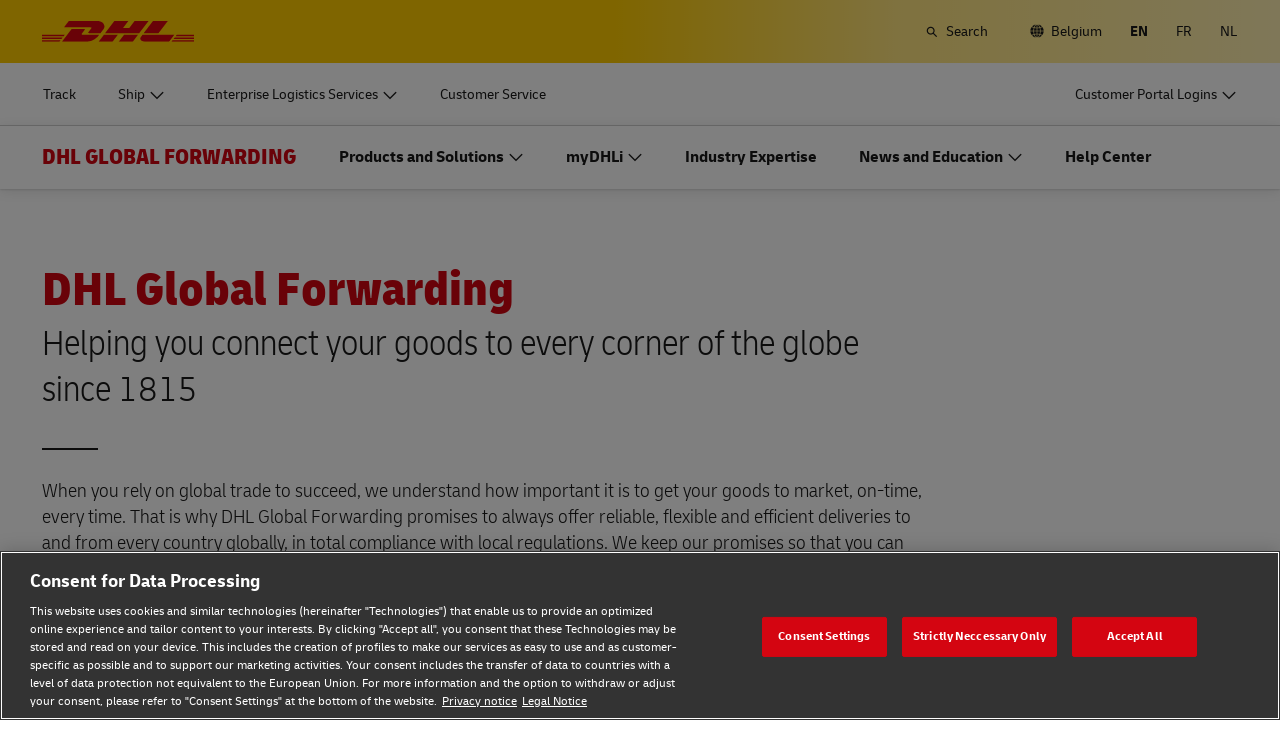

--- FILE ---
content_type: text/html; charset=UTF-8
request_url: https://www.dhl.com/be-en/home/global-forwarding.html
body_size: 29907
content:

<!DOCTYPE html>



<html lang="en-BE" dir="ltr" class="full-width-grid left-aligned-grid  ">
	<head>
	<meta charset="utf-8"/>
	<title>DHL Global Forwarding - Global Air, Ocean, Road and Rail Freight Forwarder - Belgium</title>
	
	
	
<link rel="preload" href="/etc/clientlibs/dhl/clientlib-all/css/bundle.38601f90d25907a1dc423fd714e290df.css" as="style" crossorigin/>
    
<link rel="preload" href="/etc/clientlibs/dhl/clientlib-all/assets/fonts/default-15a7ed37f53bdda49a82.woff2" as="font" crossorigin/>
<link rel="preload" href="/etc/clientlibs/dhl/clientlib-all/assets/fonts/default-2d649dcaa71ff88f7b8a.woff2" as="font" crossorigin/>
<link rel="preload" href="/etc/clientlibs/dhl/clientlib-all/assets/fonts/default-4bcce82160b8c6f178f0.woff2" as="font" crossorigin/>
<link rel="preload" href="/etc/clientlibs/dhl/clientlib-all/assets/fonts/default-b8062306a9c370ef50f5.woff2" as="font" crossorigin/>
	<meta http-equiv="X-UA-Compatible" content="IE=edge"/>
	<meta name="description" content="Explore DHL Global Forwarding’s range of expert cargo and freight services, offering full flexibility and delivering competitive advantage."/>
	
	<meta name="language" content="en-BE"/>
	<meta name="region" content="&#34;europe&#34;"/>
	
	<link rel="canonical" href="https://www.dhl.com/be-en/home/global-forwarding.html"/>
	
<meta property="og:title" content="DHL Global Forwarding"/>
<meta property="og:site_name" content="DHL"/>
<meta property="og:type" content="website"/>
<meta name="twitter:card" content="summary_large_image"/>
<meta property="og:image" content="https://www.dhl.com/content/dam/dhl/global/dhl-global-forwarding/images/teaser-image-main/shipping-methods-graphic-0001.jpg"/>
<meta property="og:url" content="https://www.dhl.com/be-en/home/global-forwarding.html"/>
<meta property="og:description" content="Explore DHL Global Forwarding’s range of expert cargo and freight services, offering full flexibility and delivering competitive advantage."/>
<meta property="og:locale" content="en_BE"/>
	
	
	<meta name="section" content="dhl:section/global-forwarding"/>
	<meta name="google-site-verification" content="Owvc_x6-UK2jS5AO7XJyp-7jV4VNI44HGdikZAK-ePU"/>
	
	<meta name="viewport" content="width=device-width, initial-scale=1"/>
	<meta name="apple-mobile-web-app-capable" content="yes"/>
	<meta name="apple-mobile-web-app-status-bar-style" content="default"/>
	<meta name="format-detection" content="telephone=no"/>
	<meta name="analyticsId" content="f2d6fa83ac8ba9072692fffddf3bfc5f"/>
	<meta name="analyticsdata" content="{\\&quot;name\\&quot;:\\&quot;Global Freight Forwarder\\&quot;,\\&quot;type\\&quot;:\\&quot;Link\\&quot;,\\&quot;interaction\\&quot;:\\&quot;Click\\&quot;,\\&quot;position\\&quot;:\\&quot; \\&quot;,\\&quot;context\\&quot;:\\&quot;Search Results\\&quot;,\\&quot;attributes\\&quot;:{\\&quot;component\\&quot;:\\&quot;dhl\/components\/general\/search-results\\&quot;}}"/>
	<meta name="translations" content="{&quot;dhl-textsimplifier-activate&quot;:&quot;Simplify Text&quot;,&quot;dhl-textsimplifier-revert&quot;:&quot;Revert&quot;}"/>
	
	

	
	
	<script>
			dataLayer = {"page":{"pageInfo":{"analyticsId":"f2d6fa83ac8ba9072692fffddf3bfc5f","pageNameLegacy":"Global Freight Forwarder | DHL Global Forwarding | Belgium | EN","language":"en-BE","publisher":"DGF","pageName":"Global Freight Forwarder","businessUnit":"DHL Global Forwarding | Non sector","projectName":"NA","pageType":"Homepage"},"category":{"primaryCategory":"Other","subCategory1":"Hub","subCategory2":"NA","contentType":"NA"},"attributes":{"campaign":"NA"}}};
			gnfPageTags = {"region":"europe","country":"be"};
	</script>
	


 



    
<link rel="stylesheet" href="/etc.clientlibs/dhl/clientlibs/clientlib-core.min.css" type="text/css">
<script src="/etc.clientlibs/dhl/clientlibs/clientlib-core.min.js"></script>








    <link rel="stylesheet" href="/etc/clientlibs/dhl/clientlib-all/css/bundle.38601f90d25907a1dc423fd714e290df.css"/>
    
    
    
    
    
<link rel="stylesheet" href="/etc/clientlibs/dhl/clientlib-all/css/bundle-utapi-ui.38601f90d25907a1dc423fd714e290df.css"/>
    

<script src="https://assets.adobedtm.com/cd52279ef3fa/28cd5996a0e5/launch-ENa2e710b79eef40758cbb936003b8b231.min.js"></script>




</head>
	

<body class="no-js  ">
    <!--googleoff: all-->
    
<div class="c-nav-wcag">
    <span class="sr-only">Navigation and Content</span>
    <ul>
        <li><a href="#wcag-main-content">Skip to main content</a></li>
        <li><a href="#wcag-footer">Skip to main footer</a></li>
    </ul>
</div>

		
    
    
	
	
		
			

    



<div class="xf-content-height">
    


<div class="aem-Grid aem-Grid--12 aem-Grid--default--12 ">
    
    


<div class="c-country-selection-layer component-wide l-grid l-grid--left-s l-grid--center-m js--country-selection-layer" data-cookie="country" data-cookie-value="be" data-cookie-validity="365" data-cookie-path="/">
	<div class="c-country-selection-layer--container l-grid l-grid--w-100pc-s">
		<div class="l-grid l-grid--w-100pc-s l-grid--left-m">
			<div class="l-grid l-grid--w-100pc-m-s">
				<div class="c-country-selection-layer--flag">
					<span class="flag-icon flag-icon-be"></span>
				</div>
				<div class="c-country-selection-layer--copy-container l-grid l-grid--w-auto-s l-grid--middle-s l-grid--w-reset-m">
					<span class="c-country-selection-layer--copy">You are in</span>
					<span class="c-country-selection-layer--copy"><strong>&nbsp;Belgium</strong></span>
				</div>
			</div>
			<div class="l-grid l-grid--w-100pc-m-s l-grid--w-100pc-s-l l-grid--w-100pc-s-m l-grid--w-100pc-s l-grid--w-reset-m">
				<button type="button" class="base-button js--country-selection-layer-close c--country-selection-layer-close js--cookie-set" data-tracking="{&quot;component&quot;:&quot;dhl/components/global/country-selection-layer&quot;,&quot;name&quot;:&quot;Stay on this site&quot;,&quot;topic&quot;:&quot;country selection layer&quot;}" aria-label="Stay on site Belgium">
				<span>Stay on this site</span>
				</button>
				<span class="c-country-selection-layer--base-copy l-grid l-grid--w-100pc-s l-grid--center-s l-grid--middle-s l-grid--w-reset-m l-grid--left-m">or</span>
				<a href="/be-en/home/location-selector.html" class="base-button base-button--white" data-tracking="{&quot;component&quot;:&quot;dhl/components/global/country-selection-layer&quot;,&quot;name&quot;:&quot;Select a different country&quot;,&quot;topic&quot;:&quot;country selection layer&quot;}">
	                <span>Select a different country</span>
	                </a>
			</div>
		</div>
	</div>
</div>

    
</div>

</div>
		

    



    <div class="c-global-newsflash--wrapper js--global-newsflash" data-jsonurl="/global/dhl/news-alerts.gnf.json" data-nosnippet>
        <div class="c-global-newsflash component-wide l-grid l-grid--left-s l-grid--bottom-s l-grid--nowrap-m js-global-newsflash">
            <div class="l-grid--w-90pc-s l-grid--w-90pc-m l-grid--left-m c-global-newsflash--content-wrapper">
                <em class="c-global-newsflash-icon-alert icon-exception"></em>
                <a data-linkname="newsflash" class="c-global-newsflash--copy js--global-newsflash--link c-global-newsflash--copy--mobile js-global-newsflash--copy--mobile link-internal link no-nowrap l-grid--hidden-m l-grid--visible-s has-icon" target="_blank" rel="noopener noreferrer" title="View Alerts that may impact DHL services">View Alerts that may impact DHL services
                    <span class="sr-only">View Alerts that may impact DHL services</span>
                </a>
                <button class="c-global-newsflash-close link-icon icon-cancel js--global-newsflash-close" title="Close" aria-label="Close" tabindex="0">
        <span class="sr-only">Close</span>
      </button>
            </div>
        </div>
    </div>
 
	<!--googleon: all-->
    <div class="l-view has-no-stage">
        

<header>
	
		
			

    



<div class="xf-content-height">
    


<div class="aem-Grid aem-Grid--12 aem-Grid--default--12 ">
    
    








	
	
	
	
	
	

	
		<div class="c-navigation js--flyout-keyboardtrap" data-navigation-type="static" data-navigation-show-stick-after="0px">
			
			<nav class="c-navigation--bar c-navigation--bar--main" role="navigation" aria-label="Utility">
				<div class="c-navigation--bar--wrapper component-wide l-grid--between-s l-grid--middle-s">
					<div class="c-navigation-logo-wrapper">
						<a href="/be-en/home.html" target="_self" title="DHL Homepage" class="c-navigation-logo">
							<img src="/content/dam/dhl/global/core/images/logos/dhl-logo.svg" alt="DHL Homepage"/>
							
						</a>
					</div>
					<ul class="c-navigation--menu c-navigation-menu--language-list-container">
						
						<li data-on-search-hide="false" class="c-nav-primary--globalnewsflash js--nav-primary--globalnewsflash not-visible">
							<a class="c-navigation-menu--meta-link link has-icon icon-exception" href="/global-en/global-news-alerts.html" target="_self" aria-label="Alerts" rel="noopener noreferrer">
								<span class="c-navigation-menu--icon has-icon icon-exception sr-hidden" aria-hidden="true" tabindex="-1"></span>
								<span>Alerts</span>
							</a>
						</li>
						
						
						
						
						
						
							<li>
								<form action="/be-en/home/search.html" method="GET" class="c-navigation-search--form js--navigation-search--form" data-open="" data-show-label="" id="nav-search-static_4da06e09-5826-404c-b5b4-e75bccb1491b" role="search">
									<label for="nav-search-static--input_4da06e09-5826-404c-b5b4-e75bccb1491b" class="c-navigation-search--input-label has-icon" tabindex="0" role="button">
										<span class="c-navigation-menu--icon has-icon icon-search sr-hidden" aria-hidden="true" tabindex="-1"></span>
										<span class="c-navigation-search--input-label-text">Search</span>
									</label>
									<div class="c-navigation-search--input-container">
										<em class="c-navigation-search--icon icon-search" aria-hidden="true" tabindex="-1"></em>
										<input class="c-navigation-search--input js--navigation-search--input" id="nav-search-static--input_4da06e09-5826-404c-b5b4-e75bccb1491b" autocomplete="off" max-num-list="5" type="search" placeholder="Search dhl.com" name="q" data-target="#nav-search-static_4da06e09-5826-404c-b5b4-e75bccb1491b" tabindex="0" role="combobox" aria-autocomplete="list" aria-controls="search-quick-list_4da06e09-5826-404c-b5b4-e75bccb1491b" aria-expanded="false"/>
										<span class="c-navigation-search--close icon-cancel js--navigation-search--close" data-target="#nav-search-static_4da06e09-5826-404c-b5b4-e75bccb1491b" role="button" tabindex="0" aria-label="Close searchbar" aria-expanded="true" aria-controls="search-quick-list_4da06e09-5826-404c-b5b4-e75bccb1491b"></span>
									</div>
									
									<div class="c-navigation-search--quicklinks js--navigation-search--quicklinks">
										<ul class="shadow-small" id="search-quick-list_4da06e09-5826-404c-b5b4-e75bccb1491b">
											
											
										</ul>
									</div>
									
								</form>
							</li>
							
							
							
								<li>
									
									
									<a class="c-navigation-menu--meta-link link has-icon icon-globe" href="/be-en/home/location-selector.html" title="Select Location">
										<span class="c-navigation-menu--icon has-icon icon-globe sr-hidden" aria-hidden="true" tabindex="-1"></span>
										<span>Belgium</span>
									</a>
								</li>
								
								
								<li class="c-navigation-menu--language-list">
									
									<span class="c-navigation-menu--meta-link is-selected sr-hidden" data-selected="true" aria-label="English" aria-hidden="true" tabindex="-1" rel="">
										EN
									</span>
								</li>
<li class="c-navigation-menu--language-list">
									
									<a class="c-navigation-menu--meta-link link has-icon js--nav-lang" href="/be-fr/home/expediteur-mondial.html" data-selected="false" target="_self" aria-label="Switch Language to: Français" aria-hidden="false" tabindex="0" rel="">
										FR
									</a>
								</li>
<li class="c-navigation-menu--language-list">
									
									<a class="c-navigation-menu--meta-link link has-icon js--nav-lang" href="/be-nl/home/wereldwijde-verzending.html" data-selected="false" target="_self" aria-label="Switch Language to: Nederlands" aria-hidden="false" tabindex="0" rel="">
										NL
									</a>
								</li>

							
							
					</ul>
					<button class="c-navigation-mobile-menu--button js--close-trap-prefer" aria-controls="static_menu_728d35a1-8889-4a24-951c-d8bc0e57b2f5" aria-label="Main menu" aria-expanded="false">
						<div class="c-navigation-mobile-menu--bar" aria-hidden="true"></div>
						<div class="c-navigation-mobile-menu--bar" aria-hidden="true"></div>
						<div class="c-navigation-mobile-menu--bar" aria-hidden="true"></div>
					</button>
				</div>
				<!--Mobile -  Primary Nav -->
				<div class="c-navigation-mobile-menu" id="static_menu_728d35a1-8889-4a24-951c-d8bc0e57b2f5">
					<ul class="c-navigation--menu c-navigation-mobile-menu" role="list" data-scrollable="" data-scroll-menu="">
						<li>
							
							
							
	
	<div class="c-navigation-flyout">
	
	
		<a class="c-navigation-menu--link link has-icon    " href="/be-en/home/tracking.html" data-analytics="{&quot;trackedInteractions&quot;:&quot;basic&quot;,&quot;interactionType&quot;:&quot;dhl_utf_contentInteraction&quot;,&quot;content&quot;:{&quot;name&quot;:&quot;Track&quot;,&quot;type&quot;:&quot;Link&quot;,&quot;interaction&quot;:&quot;Click&quot;,&quot;position&quot;:&quot;&quot;,&quot;context&quot;:&quot;&quot;,&quot;attributes&quot;:{&quot;component&quot;:&quot;dhl/components/navigation/primaryxf&quot;,&quot;topic&quot;:&quot;primary navigation&quot;}}}" data-selected="false">
			<span class="  sr-hidden" aria-hidden="true" tabindex="-1"></span>
			<span>Track</span>
			<span class="c-navigation-menu--decorator has-icon sr-hidden" aria-hidden="true" tabindex="-1"></span>
		</a>
	</div>

						</li>
<li>
							
							
							
	<div id="c-navigation-flyout-id-flyout_30ea0328-f437-4a94-9d02-e01292b4a0fd" class="c-navigation-flyout js--navigation-flyout js--auto-close-on-tab-out js--auto-close-desktop" data-flyout-selected="false" data-flyout-open-by-default="false">
		<button class="c-navigation-menu--button js--close-trap has-icon  " aria-expanded="false" data-flyout-target="#c-navigation-flyout-id-flyout_30ea0328-f437-4a94-9d02-e01292b4a0fd" aria-controls="c-navigation-flyout-id-flyout_30ea0328-f437-4a94-9d02-e01292b4a0fd-aria" data-analytics="{&quot;trackedInteractions&quot;:&quot;basic&quot;,&quot;interactionType&quot;:&quot;dhl_utf_contentInteraction&quot;,&quot;content&quot;:{&quot;name&quot;:&quot;Ship&quot;,&quot;type&quot;:&quot;Button&quot;,&quot;interaction&quot;:&quot;Click&quot;,&quot;position&quot;:&quot;&quot;,&quot;context&quot;:&quot;&quot;,&quot;attributes&quot;:{&quot;component&quot;:&quot;dhl/components/navigation/primaryxf&quot;,&quot;topic&quot;:&quot;primary navigation&quot;}}}">
			<span>Ship</span>
		</button>
		<div class="c-navigation-flyout-container" tabindex="-1" aria-hidden="true" data-flyout-container="" id="c-navigation-flyout-id-flyout_30ea0328-f437-4a94-9d02-e01292b4a0fd-aria">
			<div class="c-navigation-flyout-content" data-flyout-size="full" data-flyout-content="">
				<div>
					

    



<div class="xf-content-height">
    


<div class="aem-Grid aem-Grid--12 aem-Grid--default--12 ">
    
    <div class="container aem-GridColumn aem-GridColumn--default--12">

    
    
    
    <span class="link-anchor" id="root_container_copy_copy_"></span>
    
    
    
    
        
    
        
    
        
    
        
    
        
    
        
    
        
    
        
    
        
    
        
    
    
    
    <div id="container-563c6f1508" class="cmp-container cmp-container--white
		 
		     
         cmp-container--gutter-21
         cmp-container--padding-size-14
         
         
         
         
         cmp-container--left-on-top
		 
         
		 
         
         ">
        


<div class="aem-Grid aem-Grid--12 aem-Grid--tablet--12 aem-Grid--default--12 ">
    
    <div class="list bullet-type-none top-margin aem-GridColumn--tablet--12 aem-GridColumn--offset--tablet--0 aem-GridColumn--tablet--none aem-GridColumn aem-GridColumn--default--12"><span class="link-anchor" id="root_container_copy_copy__list"></span>
<ul id="list-02942f4f50" class="cmp-list">
    
    
    <li class="cmp-list__item ">
    

  <a class="cmp-list__item-link cmp-list__item-link--internal" href="/be-en/home/ship-now.html" data-analytics="{&quot;trackedInteractions&quot;:&quot;basic&quot;,&quot;interactionType&quot;:&quot;dhl_utf_contentInteraction&quot;,&quot;content&quot;:{&quot;name&quot;:&quot;Ship Now&quot;,&quot;type&quot;:&quot;Link&quot;,&quot;interaction&quot;:&quot;Click&quot;,&quot;position&quot;:&quot;&quot;,&quot;context&quot;:&quot;Document and Package&quot;,&quot;attributes&quot;:{&quot;component&quot;:&quot;dhl/components/core/list&quot;,&quot;topic&quot;:&quot;ship mobile flyout&quot;}}}">
      <span class="cmp-list__item-title">Ship Now</span>
      
      <span class="cmp-list__item-decorator" aria-hidden="true" tabindex="-1"></span>
  </a>
  
</li>
</ul>

    

</div>
<div class="title title-margin-bottom title-margin-top aem-GridColumn--tablet--12 aem-GridColumn--offset--tablet--0 aem-GridColumn--tablet--none aem-GridColumn aem-GridColumn--default--12"><span class="link-anchor" id="root_container_copy_copy__title"></span>




<div class="cmp-title" id="title-8bbedb5976">
     <h2 class="cmp-title__text cmp-title__text--level5">
		 
			Document and Package
		
	</h2>
</div>

    
</div>
<div class="separator separator-color-gray aem-GridColumn aem-GridColumn--default--12">
<span class="link-anchor" id="root_container_copy_copy__separator"></span>
<div class="cmp-separator" id="separator-fc65b938ba">
	<hr class="cmp-separator__horizontal-rule" aria-hidden="true" role="none"/>
</div></div>
<div class="list bullet-type-none top-margin aem-GridColumn--tablet--12 aem-GridColumn--offset--tablet--0 aem-GridColumn--tablet--none aem-GridColumn aem-GridColumn--default--12"><span class="link-anchor" id="root_container_copy_copy__list_copy"></span>
<ul id="list-11806bbe5b" class="cmp-list">
    
    
    <li class="cmp-list__item ">
    

  <a class="cmp-list__item-link cmp-list__item-link--internal" href="/be-en/home/express.html" data-analytics="{&quot;trackedInteractions&quot;:&quot;basic&quot;,&quot;interactionType&quot;:&quot;dhl_utf_contentInteraction&quot;,&quot;content&quot;:{&quot;name&quot;:&quot;Express&quot;,&quot;type&quot;:&quot;Link&quot;,&quot;interaction&quot;:&quot;Click&quot;,&quot;position&quot;:&quot;&quot;,&quot;context&quot;:&quot;Document and Package&quot;,&quot;attributes&quot;:{&quot;component&quot;:&quot;dhl/components/core/list&quot;,&quot;topic&quot;:&quot;ship mobile flyout&quot;}}}">
      <span class="cmp-list__item-title">Express document and parcel shipping</span>
      
      <span class="cmp-list__item-decorator" aria-hidden="true" tabindex="-1"></span>
  </a>
  
</li>

    
    
    <li class="cmp-list__item ">
    

  <a class="cmp-list__item-link cmp-list__item-link--internal" href="/be-en/home/ship/retailer-and-volume-shipper-options.html" data-analytics="{&quot;trackedInteractions&quot;:&quot;basic&quot;,&quot;interactionType&quot;:&quot;dhl_utf_contentInteraction&quot;,&quot;content&quot;:{&quot;name&quot;:&quot;Volume shipping (Business Only)&quot;,&quot;type&quot;:&quot;Link&quot;,&quot;interaction&quot;:&quot;Click&quot;,&quot;position&quot;:&quot;&quot;,&quot;context&quot;:&quot;Document and Package&quot;,&quot;attributes&quot;:{&quot;component&quot;:&quot;dhl/components/core/list&quot;,&quot;topic&quot;:&quot;ship mobile flyout&quot;}}}">
      <span class="cmp-list__item-title">Volume shipping (Business Only)</span>
      
      <span class="cmp-list__item-decorator" aria-hidden="true" tabindex="-1"></span>
  </a>
  
</li>

    
    
    <li class="cmp-list__item ">
    

  <a class="cmp-list__item-link cmp-list__item-link--external" href="/be-en/home/ship/direct-mail-for-business.html" data-analytics="{&quot;trackedInteractions&quot;:&quot;basic&quot;,&quot;interactionType&quot;:&quot;dhl_utf_contentInteraction&quot;,&quot;content&quot;:{&quot;name&quot;:&quot;Direct mail for business&quot;,&quot;type&quot;:&quot;Link&quot;,&quot;interaction&quot;:&quot;Click&quot;,&quot;position&quot;:&quot;&quot;,&quot;context&quot;:&quot;Document and Package&quot;,&quot;attributes&quot;:{&quot;component&quot;:&quot;dhl/components/core/list&quot;,&quot;topic&quot;:&quot;ship mobile flyout&quot;}}}" target="_blank" aria-describedby="a11y-message--new-window a11y-message--external-link" rel="noopener noreferrer">
      <span class="cmp-list__item-title">Direct mail for business</span>
      
      <span class="cmp-list__item-decorator" aria-hidden="true" tabindex="-1"></span>
  </a>
  
</li>
</ul>

    

</div>
<div class="title title-margin-bottom title-margin-top aem-GridColumn--tablet--12 aem-GridColumn--offset--tablet--0 aem-GridColumn--tablet--none aem-GridColumn aem-GridColumn--default--12"><span class="link-anchor" id="root_container_copy_copy__title_copy"></span>




<div class="cmp-title" id="title-af3a11a1ee">
     <h2 class="cmp-title__text cmp-title__text--level5">
		 
			Pallets, Containers and Cargo (Business Only)
		
	</h2>
</div>

    
</div>
<div class="separator separator-color-gray aem-GridColumn aem-GridColumn--default--12">
<span class="link-anchor" id="root_container_copy_copy__separator_copy"></span>
<div class="cmp-separator" id="separator-6f4a3a55f3">
	<hr class="cmp-separator__horizontal-rule" aria-hidden="true" role="none"/>
</div></div>
<div class="list bullet-type-none top-margin spacing-large aem-GridColumn aem-GridColumn--default--12"><span class="link-anchor" id="root_container_copy_copy__list_1031938493_copy"></span>
<ul id="list-9e5f9a3648" class="cmp-list">
    
    
    <li class="cmp-list__item ">
    

  <a class="cmp-list__item-link cmp-list__item-link--internal" href="/be-en/home/ship/freight-shipping-options.html" data-analytics="{&quot;trackedInteractions&quot;:&quot;basic&quot;,&quot;interactionType&quot;:&quot;dhl_utf_contentInteraction&quot;,&quot;content&quot;:{&quot;name&quot;:&quot;Explore Freight Services&quot;,&quot;type&quot;:&quot;Link&quot;,&quot;interaction&quot;:&quot;Click&quot;,&quot;position&quot;:&quot;&quot;,&quot;context&quot;:&quot;Document and Package&quot;,&quot;attributes&quot;:{&quot;component&quot;:&quot;dhl/components/core/list&quot;,&quot;topic&quot;:&quot;ship mobile flyout&quot;}}}">
      <span class="cmp-list__item-title">Explore Freight Services</span>
      
      <span class="cmp-list__item-decorator" aria-hidden="true" tabindex="-1"></span>
  </a>
  
</li>
</ul>

    

</div>
<div class="title title-margin-bottom title-margin-top aem-GridColumn aem-GridColumn--default--12"><span class="link-anchor" id="root_container_copy_copy__title_copy_2019125951"></span>




<div class="cmp-title" id="title-243f84e494">
     <h2 class="cmp-title__text cmp-title__text--level5">
		 
			DHL for Business 
		
	</h2>
</div>

    
</div>
<div class="separator separator-color-gray aem-GridColumn aem-GridColumn--default--12">
<span class="link-anchor" id="root_container_copy_copy__separator_copy_2103585291"></span>
<div class="cmp-separator" id="separator-0712cd78aa">
	<hr class="cmp-separator__horizontal-rule" aria-hidden="true" role="none"/>
</div></div>
<div class="list bullet-type-none top-margin spacing-large aem-GridColumn--tablet--12 aem-GridColumn--offset--tablet--0 aem-GridColumn--tablet--none aem-GridColumn aem-GridColumn--default--12"><span class="link-anchor" id="root_container_copy_copy__list_1031938493_copy_1784895145"></span>
<ul id="list-789ef3649c" class="cmp-list">
    
    
    <li class="cmp-list__item ">
    

  <a class="cmp-list__item-link cmp-list__item-link--internal" href="/be-en/home/dhl-for-business.html" data-analytics="{&quot;trackedInteractions&quot;:&quot;basic&quot;,&quot;interactionType&quot;:&quot;dhl_utf_contentInteraction&quot;,&quot;content&quot;:{&quot;name&quot;:&quot;Frequent Shipping Options&quot;,&quot;type&quot;:&quot;Link&quot;,&quot;interaction&quot;:&quot;Click&quot;,&quot;position&quot;:&quot;&quot;,&quot;context&quot;:&quot;Document and Package&quot;,&quot;attributes&quot;:{&quot;component&quot;:&quot;dhl/components/core/list&quot;,&quot;topic&quot;:&quot;ship mobile flyout&quot;}}}">
      <span class="cmp-list__item-title">Frequent Shipping Options</span>
      
      <span class="cmp-list__item-decorator" aria-hidden="true" tabindex="-1"></span>
  </a>
  
</li>
</ul>

    

</div>

    
</div>

    </div>

    
</div>

    
</div>

</div>
				</div>
			</div>
		</div>
	</div>
	

						</li>
<li>
							
							
							
	<div id="c-navigation-flyout-id-flyout_094b449e-cb2c-4d22-b939-e6d1f195c43b" class="c-navigation-flyout js--navigation-flyout js--auto-close-on-tab-out js--auto-close-desktop" data-flyout-selected="false" data-flyout-open-by-default="false">
		<button class="c-navigation-menu--button js--close-trap has-icon  " aria-expanded="false" data-flyout-target="#c-navigation-flyout-id-flyout_094b449e-cb2c-4d22-b939-e6d1f195c43b" aria-controls="c-navigation-flyout-id-flyout_094b449e-cb2c-4d22-b939-e6d1f195c43b-aria" data-analytics="{&quot;trackedInteractions&quot;:&quot;basic&quot;,&quot;interactionType&quot;:&quot;dhl_utf_contentInteraction&quot;,&quot;content&quot;:{&quot;name&quot;:&quot;Enterprise Logistics Services&quot;,&quot;type&quot;:&quot;Button&quot;,&quot;interaction&quot;:&quot;Click&quot;,&quot;position&quot;:&quot;&quot;,&quot;context&quot;:&quot;&quot;,&quot;attributes&quot;:{&quot;component&quot;:&quot;dhl/components/navigation/primaryxf&quot;,&quot;topic&quot;:&quot;primary navigation&quot;}}}">
			<span>Enterprise Logistics Services</span>
		</button>
		<div class="c-navigation-flyout-container" tabindex="-1" aria-hidden="true" data-flyout-container="" id="c-navigation-flyout-id-flyout_094b449e-cb2c-4d22-b939-e6d1f195c43b-aria">
			<div class="c-navigation-flyout-content" data-flyout-size="full" data-flyout-content="">
				<div>
					

    



<div class="xf-content-height">
    


<div class="aem-Grid aem-Grid--12 aem-Grid--default--12 ">
    
    <div class="container aem-GridColumn aem-GridColumn--default--12">

    
    
    
    <span class="link-anchor" id="root_container"></span>
    
    
    
    
        
    
        
    
    
    
    <div id="container-365397ee1b" class="cmp-container cmp-container--white
		 
		     
         cmp-container--gutter-21
         cmp-container--padding-size-0
         
         
         
         
         cmp-container--left-on-top
		 
         
		 
         
         ">
        


<div class="aem-Grid aem-Grid--12 aem-Grid--tablet--12 aem-Grid--default--12 aem-Grid--phone--12 ">
    
    <div class="container aem-GridColumn--tablet--12 aem-GridColumn--offset--tablet--0 aem-GridColumn--default--none aem-GridColumn--phone--none aem-GridColumn--phone--12 aem-GridColumn--tablet--none aem-GridColumn aem-GridColumn--default--6 aem-GridColumn--offset--phone--0 aem-GridColumn--offset--default--0">

    
    
    
    <span class="link-anchor" id="container_container"></span>
    <span class="link-anchor" id="root_container_container"></span>
    
    
    
        
    
        
    
        
    
        
    
    
    
    <div id="container-8fdc32a69e" class="cmp-container cmp-container--white
		 
		     
         cmp-container--gutter-21
         cmp-container--padding-size-14
         
         
         
         
         cmp-container--left-on-top
		 
         
		 
         
         ">
        


<div class="aem-Grid aem-Grid--6 aem-Grid--tablet--12 aem-Grid--default--6 aem-Grid--phone--12 ">
    
    <div class="text text-left text-default text-black text-margin-top aem-GridColumn--tablet--12 aem-GridColumn--phone--12 aem-GridColumn aem-GridColumn--default--6"><span class="link-anchor" id="container_container_text"></span>




<div id="text-df34305169" class="cmp-text">
     <p class="cmp-text__inline-text cmp-text__inline-text--small-body-copy"><span class="cmp-text__inline-text cmp-text__inline-text--regular-body-copy">Our Supply Chain division creates custom solutions for enterprise-sized organizations.</span></p>
<p class="cmp-text__inline-text cmp-text__inline-text--small-body-copy"><span class="cmp-text__inline-text cmp-text__inline-text--regular-body-copy">Discover what makes DHL Supply Chain the perfect fit as your outsourced logistics provider (3PL).</span></p>     
</div>

    
</div>
<div class="button button-margin-top aem-GridColumn--tablet--12 aem-GridColumn--phone--12 aem-GridColumn aem-GridColumn--default--6"><span class="link-anchor" id="container_container_button"></span>


<a class="cmp-button" id="button-9f0463a451" href="/be-en/home/supply-chain.html" target="_self" data-analytics="{&quot;trackedInteractions&quot;:&quot;basic&quot;,&quot;interactionType&quot;:&quot;dhl_utf_contentInteraction&quot;,&quot;content&quot;:{&quot;name&quot;:&quot;Explore DHL Supply Chain&quot;,&quot;type&quot;:&quot;Button&quot;,&quot;interaction&quot;:&quot;Click&quot;,&quot;position&quot;:&quot;&quot;,&quot;context&quot;:&quot;&quot;,&quot;attributes&quot;:{&quot;component&quot;:&quot;dhl/components/core/button&quot;,&quot;name&quot;:&quot;DHL Global Forwarding&quot;,&quot;topic&quot;:&quot;horizontal teaser&quot;}}}" data-cmp-clickable="false">
	
    
    

    <span class="cmp-button__text">Explore DHL Supply Chain </span>
</a>

    

</div>



    
</div>

    </div>

    
</div>



    
</div>

    </div>

    
</div>

    
</div>

</div>
				</div>
			</div>
		</div>
	</div>
	

						</li>
<li>
							
							
							
	
	<div class="c-navigation-flyout">
	
	
		<a class="c-navigation-menu--link link has-icon    " href="/be-en/home/customer-service.html" data-analytics="{&quot;trackedInteractions&quot;:&quot;basic&quot;,&quot;interactionType&quot;:&quot;dhl_utf_contentInteraction&quot;,&quot;content&quot;:{&quot;name&quot;:&quot;Customer Service&quot;,&quot;type&quot;:&quot;Link&quot;,&quot;interaction&quot;:&quot;Click&quot;,&quot;position&quot;:&quot;&quot;,&quot;context&quot;:&quot;&quot;,&quot;attributes&quot;:{&quot;component&quot;:&quot;dhl/components/navigation/primaryxf&quot;,&quot;topic&quot;:&quot;primary navigation&quot;}}}" data-selected="false">
			<span class="  sr-hidden" aria-hidden="true" tabindex="-1"></span>
			<span>Customer Service</span>
			<span class="c-navigation-menu--decorator has-icon sr-hidden" aria-hidden="true" tabindex="-1"></span>
		</a>
	</div>

						</li>

						<li>
							
							
							
	
	<div class="c-navigation-flyout">
	
	
		<a class="c-navigation-menu--link link has-icon login-button   " href="/be-en/home/login.html" data-analytics="{&quot;trackedInteractions&quot;:&quot;basic&quot;,&quot;interactionType&quot;:&quot;dhl_utf_contentInteraction&quot;,&quot;content&quot;:{&quot;name&quot;:&quot;Customer Portal Logins&quot;,&quot;type&quot;:&quot;Link&quot;,&quot;interaction&quot;:&quot;Click&quot;,&quot;position&quot;:&quot;&quot;,&quot;context&quot;:&quot;&quot;,&quot;attributes&quot;:{&quot;component&quot;:&quot;dhl/components/navigation/primaryxf&quot;,&quot;topic&quot;:&quot;primary navigation&quot;}}}" data-selected="false">
			<span class="c-navigation-menu--icon has-icon  sr-hidden" aria-hidden="true" tabindex="-1"></span>
			<span>Customer Portal Logins</span>
			<span class="c-navigation-menu--decorator has-icon sr-hidden" aria-hidden="true" tabindex="-1"></span>
		</a>
	</div>

						</li>
						
	
	
	<li data-on-search-hide="" class="c-nav-primary--globalnewsflash js--nav-primary--globalnewsflash not-visible">
		<a class="c-navigation-menu--meta-link link has-icon icon-exception" href="/global-en/global-news-alerts.html" data-selected="" target="_self" aria-label="Alerts" rel="noopener noreferrer">
			<span class="c-navigation-menu--icon has-icon icon-exception sr-hidden" aria-hidden="true" tabindex="-1"></span>
			<span>Alerts</span>
			<span class="c-navigation-menu--decorator has-icon sr-hidden" aria-hidden="true" tabindex="-1"></span>
		</a>
	</li>
	
	
	
	
	
	<li>
		
		<form action="/be-en/home/search.html" method="GET" class="c-navigation-search--form js--navigation-search--form" data-open="" id="nav-search-mobile_da03034d-7d34-40d6-87f9-311141b60a96">
			<label for="nav-search-mobile--input_da03034d-7d34-40d6-87f9-311141b60a96" class="c-navigation-search--input-label has-icon" tabindex="0" role="button">
				<span class="c-navigation-menu--icon has-icon icon-search sr-hidden" aria-hidden="true" tabindex="-1"></span>
				<span class="c-navigation-search--input-label-text">Search</span>
			</label>
			<div class="c-navigation-search--input-container">
				<em class="c-navigation-search--icon icon-search" aria-hidden="true" tabindex="-1"></em>
				<input class="c-navigation-search--input js--navigation-search--input" id="nav-search-mobile--input_da03034d-7d34-40d6-87f9-311141b60a96" autocomplete="off" max-num-list="5" type="text" placeholder="Search dhl.com" name="q" data-target="#nav-search-mobile_da03034d-7d34-40d6-87f9-311141b60a96" tabindex="0" role="combobox" aria-autocomplete="list" aria-owns="search-quick-list_da03034d-7d34-40d6-87f9-311141b60a96_mobile" aria-expanded="false"/>
				<span class="c-navigation-search--close icon-cancel js--navigation-search--close" data-target="#nav-search-mobile_da03034d-7d34-40d6-87f9-311141b60a96" tabindex="0" aria-label="Close searchbar" role="button" aria-expanded="true" aria-controls="search-quick-list_da03034d-7d34-40d6-87f9-311141b60a96_mobile"></span>
			</div>
			<div class="c-navigation-search--quicklinks js--navigation-search--quicklinks">
				<ul class="shadow-small" id="search-quick-list_da03034d-7d34-40d6-87f9-311141b60a96_mobile">
					
					
				</ul>
			</div>
		</form>
	</li>
	
	
	
		<li>
			
			<a class="c-navigation-menu--meta-link link has-icon" href="/be-en/home/location-selector.html" aria-label="Select Location">
						<span class="flag-icon flag-icon-be">Change Location
							(BE)</span>
			</a>
		</li>
		
		
		<li class="c-navigation-menu--language-list">
			<a class="c-navigation-menu--meta-link">
				<span>Select Language</span>
			</a>
			
				
				<span class="c-navigation-menu--meta-link is-selected sr-hidden" data-selected="true" aria-label="English" aria-hidden="true" tabindex="-1" rel="">
					EN
				</span>
			
				
				<a class="c-navigation-menu--meta-link link has-icon js--nav-lang" href="/be-fr/home/expediteur-mondial.html" data-selected="false" target="_self" aria-label="Switch Language to: Français" aria-hidden="false" tabindex="0" rel="">
					FR
				</a>
			
				
				<a class="c-navigation-menu--meta-link link has-icon js--nav-lang" href="/be-nl/home/wereldwijde-verzending.html" data-selected="false" target="_self" aria-label="Switch Language to: Nederlands" aria-hidden="false" tabindex="0" rel="">
					NL
				</a>
			
		</li>
	
	

					</ul>
				</div>
			</nav>
			
			
			<nav class="c-navigation--bar c-navigation--bar--sub with-secondary" role="navigation" aria-label="Primary">
				<div class="c-navigation--bar--wrapper component-wide l-grid--between-s l-grid--middle-s" data-scroll-container="" data-scrollable="">
					<ul tabindex="-1" class="js--nav-primary-menu-left c-navigation--menu c-navigation--menu-left" role="list" data-scrollable="" data-scroll-menu="">
						<li>
							
							
							
	
	<div class="c-navigation-flyout">
	
	
		<a class="c-navigation-menu--link link has-icon    " href="/be-en/home/tracking.html" data-analytics="{&quot;trackedInteractions&quot;:&quot;basic&quot;,&quot;interactionType&quot;:&quot;dhl_utf_contentInteraction&quot;,&quot;content&quot;:{&quot;name&quot;:&quot;Track&quot;,&quot;type&quot;:&quot;Link&quot;,&quot;interaction&quot;:&quot;Click&quot;,&quot;position&quot;:&quot;&quot;,&quot;context&quot;:&quot;&quot;,&quot;attributes&quot;:{&quot;component&quot;:&quot;dhl/components/navigation/primaryxf&quot;,&quot;topic&quot;:&quot;primary navigation&quot;}}}" data-selected="false">
			<span class="  sr-hidden" aria-hidden="true" tabindex="-1"></span>
			<span>Track</span>
			<span class="c-navigation-menu--decorator has-icon sr-hidden" aria-hidden="true" tabindex="-1"></span>
		</a>
	</div>

						</li>
<li>
							
							
							
	<div id="c-navigation-flyout-id-flyout_5c301416-74be-47a0-b894-86563e36eec0" class="c-navigation-flyout js--navigation-flyout js--auto-close-on-tab-out js--auto-close-desktop" data-flyout-selected="false" data-flyout-open-by-default="false">
		<button class="c-navigation-menu--button js--close-trap has-icon  " aria-expanded="false" data-flyout-target="#c-navigation-flyout-id-flyout_5c301416-74be-47a0-b894-86563e36eec0" aria-controls="c-navigation-flyout-id-flyout_5c301416-74be-47a0-b894-86563e36eec0-aria" data-analytics="{&quot;trackedInteractions&quot;:&quot;basic&quot;,&quot;interactionType&quot;:&quot;dhl_utf_contentInteraction&quot;,&quot;content&quot;:{&quot;name&quot;:&quot;Ship&quot;,&quot;type&quot;:&quot;Button&quot;,&quot;interaction&quot;:&quot;Click&quot;,&quot;position&quot;:&quot;&quot;,&quot;context&quot;:&quot;&quot;,&quot;attributes&quot;:{&quot;component&quot;:&quot;dhl/components/navigation/primaryxf&quot;,&quot;topic&quot;:&quot;primary navigation&quot;}}}">
			<span>Ship</span>
		</button>
		<div class="c-navigation-flyout-container" tabindex="-1" aria-hidden="true" data-flyout-container="" id="c-navigation-flyout-id-flyout_5c301416-74be-47a0-b894-86563e36eec0-aria">
			<div class="c-navigation-flyout-content" data-flyout-size="full" data-flyout-content="">
				<div>
					

    



<div class="xf-content-height">
    


<div class="aem-Grid aem-Grid--12 aem-Grid--default--12 ">
    
    <div class="container aem-GridColumn aem-GridColumn--default--12">

    
    
    
    <span class="link-anchor" id="root_container_copy_copy"></span>
    
    
    
    
        
    
        
    
    
    
    <div id="container-7910ce4569" class="cmp-container cmp-container--white
		 
		     
         
         cmp-container--padding-size-0
         cmp-container--equal-height-desktop
         
         
         
         cmp-container--left-on-top
		 
         
		 
         
         ">
        


<div class="aem-Grid aem-Grid--12 aem-Grid--default--12 ">
    
    <div class="container container-border-grey-right aem-GridColumn--default--none aem-GridColumn aem-GridColumn--default--3 aem-GridColumn--offset--default--0">

    
    
    
    <span class="link-anchor" id="container_copy_copy_container"></span>
    <span class="link-anchor" id="root_container_copy_copy_container"></span>
    
    
    
        
    
        
    
        
    
        
    
        
    
    
    
    <div id="container-19db0e6a04" class="cmp-container cmp-container--white
		 
		 cmp-container--padding-position-top cmp-container--padding-position-bottom  cmp-container--padding-position-right 
         
         cmp-container--padding-size-21
         
         
         
         
         cmp-container--left-on-top
		 
         
		 
         
         ">
        


<div class="aem-Grid aem-Grid--3 aem-Grid--default--3 ">
    
    <div class="title title-left title-red title-margin-none aem-GridColumn aem-GridColumn--default--3"><span class="link-anchor" id="container_copy_copy_container_title"></span>




<div class="cmp-title" id="title-3ed199e64f">
     <h2 class="cmp-title__text cmp-title__text--level4">
		 
			START SHIPPING
		
	</h2>
</div>

    
</div>
<div class="separator separator-margin-top separator-color-gray aem-GridColumn aem-GridColumn--default--3">
<span class="link-anchor" id="container_copy_copy_container_separator"></span>
<div class="cmp-separator" id="separator-5beadb0a76">
	<hr class="cmp-separator__horizontal-rule" aria-hidden="true" role="none"/>
</div></div>
<div class="teaser teaser-horizontal teaser-horizontal-just-headline teaser-with-image-icon teaser-hide-copy teaser-align-left teaser-top-margin aem-GridColumn aem-GridColumn--default--3">
<span class="link-anchor" id="container_copy_copy_container_teaser"></span>



<div id="teaser-c00b6dafda" class="cmp-teaser cmp-teaser--with-overlay-link">
	
	<a class="cmp-teaser__link " href="/be-en/home/get-a-quote.html" tabindex="0" target="_self" data-cmp-clickable="false" data-analytics="{&quot;trackedInteractions&quot;:&quot;basic&quot;,&quot;interactionType&quot;:&quot;dhl_utf_contentInteraction&quot;,&quot;content&quot;:{&quot;name&quot;:&quot;Get a Quote&quot;,&quot;type&quot;:&quot;Button&quot;,&quot;interaction&quot;:&quot;Click&quot;,&quot;position&quot;:&quot;&quot;,&quot;context&quot;:&quot;START SHIPPING&quot;,&quot;attributes&quot;:{&quot;component&quot;:&quot;dhl/components/core/teaser&quot;,&quot;name&quot;:&quot;DHL Global Forwarding&quot;,&quot;topic&quot;:&quot;horizontal teaser&quot;}}}">
	
		
    <div class="cmp-teaser__image"><span class="link-anchor" id="container_copy_copy_container_teaser"></span>
 

<div id="image-c00b6dafda" class="cmp-image" itemscope itemtype="http://schema.org/ImageObject" data-cmp-is="image" data-cmp-lazy="true" data-cmp-lazythreshold="0" data-cmp-src="/content/experience-fragments/dhl/en/core/primary_navigation/flyouts/ship_desktop/complex_exp_parcel_high_vol_directmail_frt_dgf/master/_jcr_content/root/container_copy_copy/container/teaser.coreimg{.width}.svg/1710785316874/manifest-received-rgb-red.svg" data-asset="/content/dam/dhl/global/core/images/icons/general-icons/manifest_received_rgb_red.svg">
    
        <noscript data-cmp-hook-image="noscript">
            
                <img src="/content/experience-fragments/dhl/en/core/primary_navigation/flyouts/ship_desktop/complex_exp_parcel_high_vol_directmail_frt_dgf/master/_jcr_content/root/container_copy_copy/container/teaser.coreimg.svg/1710785316874/manifest-received-rgb-red.svg" class="cmp-image__image" itemprop="contentUrl" alt data-cmp-hook-image="image"/>
            
        </noscript>
    
    
    
</div>

    

</div>

		<div class="cmp-teaser__content">
			
    

			
    <span class="cmp-teaser__title">
			Get a Quote
    </span>

			
			
    

		</div> 
		
	</a>
	
</div>

    

</div>
<div class="teaser teaser-horizontal teaser-horizontal-just-headline teaser-with-image-icon teaser-hide-copy teaser-align-left teaser-top-margin aem-GridColumn aem-GridColumn--default--3">
<span class="link-anchor" id="container_copy_copy_container_teaser_copy"></span>



<div id="teaser-f8618f53ef" class="cmp-teaser cmp-teaser--with-overlay-link">
	
	<a class="cmp-teaser__link " href="/be-en/home/book-online.html" tabindex="0" target="_self" data-cmp-clickable="false" data-analytics="{&quot;trackedInteractions&quot;:&quot;basic&quot;,&quot;interactionType&quot;:&quot;dhl_utf_contentInteraction&quot;,&quot;content&quot;:{&quot;name&quot;:&quot;Ship Now&quot;,&quot;type&quot;:&quot;Button&quot;,&quot;interaction&quot;:&quot;Click&quot;,&quot;position&quot;:&quot;&quot;,&quot;context&quot;:&quot;START SHIPPING&quot;,&quot;attributes&quot;:{&quot;component&quot;:&quot;dhl/components/core/teaser&quot;,&quot;name&quot;:&quot;DHL Global Forwarding&quot;,&quot;topic&quot;:&quot;horizontal teaser&quot;}}}">
	
		
    <div class="cmp-teaser__image"><span class="link-anchor" id="container_copy_copy_container_teaser_copy"></span>
 

<div id="image-f8618f53ef" class="cmp-image" itemscope itemtype="http://schema.org/ImageObject" data-cmp-is="image" data-cmp-lazy="true" data-cmp-lazythreshold="0" data-cmp-src="/content/experience-fragments/dhl/en/core/primary_navigation/flyouts/ship_desktop/complex_exp_parcel_high_vol_directmail_frt_dgf/master/_jcr_content/root/container_copy_copy/container/teaser_copy.coreimg{.width}.svg/1710785322121/calendar-rgb-red.svg" data-asset="/content/dam/dhl/global/core/images/icons/general-icons/calendar_rgb_red.svg">
    
        <noscript data-cmp-hook-image="noscript">
            
                <img src="/content/experience-fragments/dhl/en/core/primary_navigation/flyouts/ship_desktop/complex_exp_parcel_high_vol_directmail_frt_dgf/master/_jcr_content/root/container_copy_copy/container/teaser_copy.coreimg.svg/1710785322121/calendar-rgb-red.svg" class="cmp-image__image" itemprop="contentUrl" alt data-cmp-hook-image="image"/>
            
        </noscript>
    
    
    
</div>

    

</div>

		<div class="cmp-teaser__content">
			
    

			
    <span class="cmp-teaser__title">
			Ship Now
    </span>

			
			
    

		</div> 
		
	</a>
	
</div>

    

</div>

    
</div>

    </div>

    
</div>
<div class="container aem-GridColumn--default--none aem-GridColumn--default--9 aem-GridColumn aem-GridColumn--offset--default--0">

    
    
    
    <span class="link-anchor" id="container_copy_copy_container_copy"></span>
    <span class="link-anchor" id="root_container_copy_copy_container_copy"></span>
    
    
    
        
    
        
    
        
    
    
    
    <div id="container-8e9c81960a" class="cmp-container cmp-container--white
		 
		     
         
         cmp-container--padding-size-0
         
         
         
         
         cmp-container--left-on-top
		 
         
		 
         
         ">
        


<div class="aem-Grid aem-Grid--9 aem-Grid--default--9 ">
    
    <div class="container aem-GridColumn--default--9 aem-GridColumn">

    
    
    
    <span class="link-anchor" id="container_copy_container_2068617201"></span>
    <span class="link-anchor" id="container_copy_copy_container_copy_container_2068617201"></span>
    <span class="link-anchor" id="root_container_copy_copy_container_copy_container_2068617201"></span>
    
    
        
    
        
    
    
    
    <div id="container-ec80ef3cad" class="cmp-container cmp-container--white
		 
		 cmp-container--padding-position-top  cmp-container--padding-position-left cmp-container--padding-position-right 
         
         cmp-container--padding-size-21
         
         
         
         
         cmp-container--left-on-top
		 
         
		 
         
         ">
        


<div class="aem-Grid aem-Grid--12 aem-Grid--default--12 ">
    
    <div class="title title-left title-black title-margin-none aem-GridColumn aem-GridColumn--default--12"><span class="link-anchor" id="container_copy_container_2068617201_title"></span>




<div class="cmp-title" id="title-763bf82ad9">
     <h2 class="cmp-title__text cmp-title__text--level4">
		 
			Learn more about
		
	</h2>
</div>

    
</div>
<div class="separator separator-margin-top separator-color-gray aem-GridColumn aem-GridColumn--default--12">
<span class="link-anchor" id="container_copy_container_2068617201_separator"></span>
<div class="cmp-separator" id="separator-b3de9e75eb">
	<hr class="cmp-separator__horizontal-rule" aria-hidden="true" role="none"/>
</div></div>

    
</div>

    </div>

    
</div>
<div class="container aem-GridColumn--default--9 aem-GridColumn">

    
    
    
    <span class="link-anchor" id="container_copy_container"></span>
    <span class="link-anchor" id="container_copy_copy_container_copy_container"></span>
    <span class="link-anchor" id="root_container_copy_copy_container_copy_container"></span>
    
    
        
    
        
    
        
    
    
    
    <div id="container-12fb3b6073" class="cmp-container cmp-container--white
		 
		     
         
         cmp-container--padding-size-0
         cmp-container--equal-height-desktop
         
         
         
         cmp-container--left-on-top
		 
         
		 
         
         ">
        


<div class="aem-Grid aem-Grid--12 aem-Grid--default--12 ">
    
    <div class="container container-border-grey-right aem-GridColumn--default--none aem-GridColumn aem-GridColumn--offset--default--0 aem-GridColumn--default--4">

    
    
    
    <span class="link-anchor" id="container_container_1998984224"></span>
    <span class="link-anchor" id="container_copy_container_container_1998984224"></span>
    <span class="link-anchor" id="container_copy_copy_container_copy_container_container_1998984224"></span>
    
    
        
    
        
    
        
    
    
    
    <div id="container-62c5f079b1" class="cmp-container cmp-container--white
		 
		     
         
         cmp-container--padding-size-0
         
         
         cmp-container--bottom-aligned
         
         cmp-container--left-on-top
		 
         
		 
         
         ">
        


<div class="aem-Grid aem-Grid--4 aem-Grid--default--4 ">
    
    <div class="container aem-GridColumn--default--none aem-GridColumn aem-GridColumn--offset--default--0 aem-GridColumn--default--4">

    
    
    
    <span class="link-anchor" id="container_1998984224_container"></span>
    <span class="link-anchor" id="container_container_1998984224_container"></span>
    <span class="link-anchor" id="container_copy_container_container_1998984224_container"></span>
    
    
        
    
        
    
    
    
    <div id="container-b0892fbf05" class="cmp-container cmp-container--white
		 
		 cmp-container--padding-position-top  cmp-container--padding-position-left cmp-container--padding-position-right 
         
         cmp-container--padding-size-21
         
         
         
         
         cmp-container--left-on-top
		 
         
		 
         
         ">
        


<div class="aem-Grid aem-Grid--12 aem-Grid--default--4 ">
    
    <div class="title title-left title-black title-margin-none aem-GridColumn aem-GridColumn--default--4"><span class="link-anchor" id="container_1998984224_container_title"></span>




<div class="cmp-title" id="title-0437c37634">
     <h3 class="cmp-title__text cmp-title__text--level5">
		 
			Document and Package
		
	</h3>
</div>

    
</div>

    
</div>

    </div>

    
</div>
<div class="container aem-GridColumn--default--none aem-GridColumn aem-GridColumn--offset--default--0 aem-GridColumn--default--4">

    
    
    
    <span class="link-anchor" id="container_1998984224_container_copy_11368"></span>
    <span class="link-anchor" id="container_container_1998984224_container_copy_11368"></span>
    <span class="link-anchor" id="container_copy_container_container_1998984224_container_copy_11368"></span>
    
    
        
    
        
    
    
    
    <div id="container-6f11114edc" class="cmp-container cmp-container--white
		 
		  cmp-container--padding-position-bottom cmp-container--padding-position-left cmp-container--padding-position-right 
         
         cmp-container--padding-size-21
         
         
         
         
         cmp-container--left-on-top
		 
         
		 
         
         ">
        


<div class="aem-Grid aem-Grid--12 aem-Grid--default--4 ">
    
    <div class="list bullet-type-none list-link-icon-right aem-GridColumn aem-GridColumn--default--4"><span class="link-anchor" id="container_1998984224_container_copy_11368_list"></span>
<ul id="list-28078de919" class="cmp-list">
    
    
    <li class="cmp-list__item ">
    

  <a class="cmp-list__item-link cmp-list__item-link--internal" href="/be-en/home/express.html">
      <span class="cmp-list__item-title">Express document and parcel shipping</span>
      
      <span class="cmp-list__item-decorator" aria-hidden="true" tabindex="-1"></span>
  </a>
  
</li>

    
    
    <li class="cmp-list__item ">
    

  <a class="cmp-list__item-link cmp-list__item-link--internal" href="/be-en/home/ship/retailer-and-volume-shipper-options.html">
      <span class="cmp-list__item-title">Volume shipping (Business Only)</span>
      
      <span class="cmp-list__item-decorator" aria-hidden="true" tabindex="-1"></span>
  </a>
  
</li>

    
    
    <li class="cmp-list__item ">
    

  <a class="cmp-list__item-link cmp-list__item-link--external" href="/be-en/home/ship/direct-mail-for-business.html" target="_blank" aria-describedby="a11y-message--new-window a11y-message--external-link" rel="noopener noreferrer">
      <span class="cmp-list__item-title">Direct mail for business</span>
      
      <span class="cmp-list__item-decorator" aria-hidden="true" tabindex="-1"></span>
  </a>
  
</li>
</ul>

    

</div>

    
</div>

    </div>

    
</div>

    
</div>

    </div>

    
</div>
<div class="container container-border-grey-right aem-GridColumn--default--none aem-GridColumn aem-GridColumn--offset--default--0 aem-GridColumn--default--4">

    
    
    
    <span class="link-anchor" id="container_container_239762996"></span>
    <span class="link-anchor" id="container_copy_container_container_239762996"></span>
    <span class="link-anchor" id="container_copy_copy_container_copy_container_container_239762996"></span>
    
    
        
    
        
    
        
    
        
    
    
    
    <div id="container-f0b63eb027" class="cmp-container cmp-container--white
		 
		     
         
         cmp-container--padding-size-0
         
         
         cmp-container--bottom-aligned
         
         cmp-container--left-on-top
		 
         
		 
         
         ">
        


<div class="aem-Grid aem-Grid--4 aem-Grid--default--4 ">
    
    <div class="container aem-GridColumn--default--none aem-GridColumn aem-GridColumn--offset--default--0 aem-GridColumn--default--4">

    
    
    
    <span class="link-anchor" id="container_239762996_container_copy"></span>
    <span class="link-anchor" id="container_container_239762996_container_copy"></span>
    <span class="link-anchor" id="container_copy_container_container_239762996_container_copy"></span>
    
    
        
    
        
    
        
    
    
    
    <div id="container-29b72de1eb" class="cmp-container cmp-container--white
		 
		 cmp-container--padding-position-top  cmp-container--padding-position-left cmp-container--padding-position-right 
         
         cmp-container--padding-size-21
         
         
         
         
         cmp-container--left-on-top
		 
         
		 
         
         ">
        


<div class="aem-Grid aem-Grid--12 aem-Grid--default--4 ">
    
    <div class="title title-left title-black title-margin-none aem-GridColumn aem-GridColumn--default--4"><span class="link-anchor" id="container_239762996_container_copy_title"></span>




<div class="cmp-title" id="title-1aa85d00f3">
     <h3 class="cmp-title__text cmp-title__text--level5">
		 
				    						Pallets, Containers and Cargo
		
	</h3>
</div>

    
</div>
<div class="text text-left text-grey text-margin-none aem-GridColumn aem-GridColumn--default--4"><span class="link-anchor" id="container_239762996_container_copy_text"></span>




<div id="text-f967260ea1" class="cmp-text">
     <p class="cmp-text__inline-text cmp-text__inline-text--small-body-copy"><span class="cmp-text__inline-text cmp-text__inline-text--regular-desc-text">Business Only</span></p>     
</div>

    
</div>

    
</div>

    </div>

    
</div>
<div class="container aem-GridColumn aem-GridColumn--default--4">

    
    
    
    <span class="link-anchor" id="container_239762996_container"></span>
    <span class="link-anchor" id="container_container_239762996_container"></span>
    <span class="link-anchor" id="container_copy_container_container_239762996_container"></span>
    
    
        
    
    
    
    <div id="container-2e5eda8f5f" class="cmp-container cmp-container--white
		 
		   cmp-container--padding-position-left cmp-container--padding-position-right 
         cmp-container--gutter-21
         cmp-container--padding-size-21
         
         
         
         
         cmp-container--left-on-top
		 
         
		 
         
         ">
        


<div class="aem-Grid aem-Grid--12 aem-Grid--default--12 ">
    
    <div class="text text-margin-none aem-GridColumn aem-GridColumn--default--12"><span class="link-anchor" id="container_239762996_container_text"></span>




<div id="text-38be15a24b" class="cmp-text">
     <p class="cmp-text__inline-text cmp-text__inline-text--small-body-copy"><span class="cmp-text__inline-text cmp-text__inline-text--regular-body-copy">Air, ocean, road and rail freight shipping, plus customs and logistics services</span></p>     
</div>

    
</div>

    
</div>

    </div>

    
</div>
<div class="container aem-GridColumn--default--none aem-GridColumn aem-GridColumn--offset--default--0 aem-GridColumn--default--4">

    
    
    
    <span class="link-anchor" id="container_239762996_container_copy_10993"></span>
    <span class="link-anchor" id="container_container_239762996_container_copy_10993"></span>
    <span class="link-anchor" id="container_copy_container_container_239762996_container_copy_10993"></span>
    
    
        
    
        
    
    
    
    <div id="container-ba824229ff" class="cmp-container cmp-container--white
		 
		  cmp-container--padding-position-bottom cmp-container--padding-position-left cmp-container--padding-position-right 
         cmp-container--gutter-21
         cmp-container--padding-size-21
         
         
         
         
         cmp-container--left-on-top
		 
         
		 
         
         ">
        


<div class="aem-Grid aem-Grid--12 aem-Grid--default--4 ">
    
    <div class="button button-color-secondary button-width-flexible button-size-small aem-GridColumn aem-GridColumn--default--4"><span class="link-anchor" id="container_239762996_container_copy_10993_button"></span>


<a class="cmp-button" id="button-9dcd98b116" href="/be-en/home/ship/freight-shipping-options.html" target="_self" data-analytics="{&quot;trackedInteractions&quot;:&quot;basic&quot;,&quot;interactionType&quot;:&quot;dhl_utf_contentInteraction&quot;,&quot;content&quot;:{&quot;name&quot;:&quot;Explore Freight Services&quot;,&quot;type&quot;:&quot;Button&quot;,&quot;interaction&quot;:&quot;Click&quot;,&quot;position&quot;:&quot;&quot;,&quot;context&quot;:&quot;&quot;,&quot;attributes&quot;:{&quot;component&quot;:&quot;dhl/components/core/button&quot;,&quot;name&quot;:&quot;DHL Global Forwarding&quot;,&quot;topic&quot;:&quot;horizontal teaser&quot;}}}" data-cmp-clickable="false">
	
    
    

    <span class="cmp-button__text">Explore Freight Services</span>
</a>

    

</div>

    
</div>

    </div>

    
</div>

    
</div>

    </div>

    
</div>
<div class="container aem-GridColumn--default--none aem-GridColumn aem-GridColumn--offset--default--0 aem-GridColumn--default--4">

    
    
    
    <span class="link-anchor" id="container_container_360086012"></span>
    <span class="link-anchor" id="container_copy_container_container_360086012"></span>
    <span class="link-anchor" id="container_copy_copy_container_copy_container_container_360086012"></span>
    
    
        
    
        
    
        
    
        
    
    
    
    <div id="container-0497ee4eeb" class="cmp-container cmp-container--white
		 
		     
         
         cmp-container--padding-size-0
         
         
         cmp-container--bottom-aligned
         
         cmp-container--left-on-top
		 
         
		 
         
         ">
        


<div class="aem-Grid aem-Grid--4 aem-Grid--default--4 ">
    
    <div class="container aem-GridColumn--default--none aem-GridColumn aem-GridColumn--offset--default--0 aem-GridColumn--default--4">

    
    
    
    <span class="link-anchor" id="container_360086012_container_copy_10993"></span>
    <span class="link-anchor" id="container_container_360086012_container_copy_10993"></span>
    <span class="link-anchor" id="container_copy_container_container_360086012_container_copy_10993"></span>
    
    
        
    
        
    
        
    
    
    
    <div id="container-d5d6ed8dca" class="cmp-container cmp-container--white
		 
		 cmp-container--padding-position-top  cmp-container--padding-position-left cmp-container--padding-position-right 
         
         cmp-container--padding-size-21
         
         
         
         
         cmp-container--left-on-top
		 
         
		 
         
         ">
        


<div class="aem-Grid aem-Grid--12 aem-Grid--default--4 ">
    
    <div class="title title-left title-black title-margin-none aem-GridColumn aem-GridColumn--default--4"><span class="link-anchor" id="container_360086012_container_copy_10993_title"></span>




<div class="cmp-title" id="title-5b00a3b5dc">
     <h3 class="cmp-title__text cmp-title__text--level5">
		 
			DHL for Business
		
	</h3>
</div>

    
</div>
<div class="text text-left text-grey text-margin-none aem-GridColumn aem-GridColumn--default--4"><span class="link-anchor" id="container_360086012_container_copy_10993_text_copy"></span>




<div id="text-3f91f0380b" class="cmp-text">
     <p class="cmp-text__inline-text cmp-text__inline-text--small-body-copy"><span class="cmp-text__inline-text cmp-text__inline-text--regular-desc-text">Frequent Shippers</span></p>     
</div>

    
</div>

    
</div>

    </div>

    
</div>
<div class="container aem-GridColumn aem-GridColumn--default--4">

    
    
    
    <span class="link-anchor" id="container_360086012_container"></span>
    <span class="link-anchor" id="container_container_360086012_container"></span>
    <span class="link-anchor" id="container_copy_container_container_360086012_container"></span>
    
    
        
    
    
    
    <div id="container-a700176214" class="cmp-container cmp-container--white
		 
		   cmp-container--padding-position-left cmp-container--padding-position-right 
         cmp-container--gutter-21
         cmp-container--padding-size-21
         
         
         
         
         cmp-container--left-on-top
		 
         
		 
         
         ">
        


<div class="aem-Grid aem-Grid--12 aem-Grid--default--12 ">
    
    <div class="text text-left text-margin-none aem-GridColumn aem-GridColumn--default--12"><span class="link-anchor" id="container_360086012_container_text"></span>




<div id="text-3a5281617f" class="cmp-text">
     <p class="cmp-text__inline-text cmp-text__inline-text--small-body-copy"><span class="cmp-text__inline-text cmp-text__inline-text--regular-body-copy">Ship regularly or often, learn about the benefits of opening an account</span></p>     
</div>

    
</div>

    
</div>

    </div>

    
</div>
<div class="container aem-GridColumn--default--none aem-GridColumn aem-GridColumn--offset--default--0 aem-GridColumn--default--4">

    
    
    
    <span class="link-anchor" id="container_360086012_container_copy_copy"></span>
    <span class="link-anchor" id="container_container_360086012_container_copy_copy"></span>
    <span class="link-anchor" id="container_copy_container_container_360086012_container_copy_copy"></span>
    
    
        
    
        
    
    
    
    <div id="container-7677657bd1" class="cmp-container cmp-container--white
		 
		  cmp-container--padding-position-bottom cmp-container--padding-position-left cmp-container--padding-position-right 
         
         cmp-container--padding-size-21
         
         
         
         
         cmp-container--left-on-top
		 
         
		 
         
         ">
        


<div class="aem-Grid aem-Grid--12 aem-Grid--default--4 ">
    
    <div class="button button-color-secondary button-width-flexible button-size-small aem-GridColumn aem-GridColumn--default--4"><span class="link-anchor" id="container_360086012_container_copy_copy_button"></span>


<a class="cmp-button" id="button-4d0a367b2c" href="/be-en/home/dhl-for-business.html" target="_self" data-analytics="{&quot;trackedInteractions&quot;:&quot;basic&quot;,&quot;interactionType&quot;:&quot;dhl_utf_contentInteraction&quot;,&quot;content&quot;:{&quot;name&quot;:&quot;Frequent Shipping Options&quot;,&quot;type&quot;:&quot;Button&quot;,&quot;interaction&quot;:&quot;Click&quot;,&quot;position&quot;:&quot;&quot;,&quot;context&quot;:&quot;&quot;,&quot;attributes&quot;:{&quot;component&quot;:&quot;dhl/components/core/button&quot;,&quot;name&quot;:&quot;DHL Global Forwarding&quot;,&quot;topic&quot;:&quot;horizontal teaser&quot;}}}" data-cmp-clickable="false">
	
    
    

    <span class="cmp-button__text">Frequent Shipping Options</span>
</a>

    

</div>

    
</div>

    </div>

    
</div>

    
</div>

    </div>

    
</div>

    
</div>

    </div>

    
</div>

    
</div>

    </div>

    
</div>

    
</div>

    </div>

    
</div>

    
</div>

</div>
				</div>
			</div>
		</div>
	</div>
	

						</li>
<li>
							
							
							
	<div id="c-navigation-flyout-id-flyout_ad0ea2ec-6bb8-4cf9-887e-27f44f03b6f3" class="c-navigation-flyout js--navigation-flyout js--auto-close-on-tab-out js--auto-close-desktop" data-flyout-selected="false" data-flyout-open-by-default="false">
		<button class="c-navigation-menu--button js--close-trap has-icon  " aria-expanded="false" data-flyout-target="#c-navigation-flyout-id-flyout_ad0ea2ec-6bb8-4cf9-887e-27f44f03b6f3" aria-controls="c-navigation-flyout-id-flyout_ad0ea2ec-6bb8-4cf9-887e-27f44f03b6f3-aria" data-analytics="{&quot;trackedInteractions&quot;:&quot;basic&quot;,&quot;interactionType&quot;:&quot;dhl_utf_contentInteraction&quot;,&quot;content&quot;:{&quot;name&quot;:&quot;Enterprise Logistics Services&quot;,&quot;type&quot;:&quot;Button&quot;,&quot;interaction&quot;:&quot;Click&quot;,&quot;position&quot;:&quot;&quot;,&quot;context&quot;:&quot;&quot;,&quot;attributes&quot;:{&quot;component&quot;:&quot;dhl/components/navigation/primaryxf&quot;,&quot;topic&quot;:&quot;primary navigation&quot;}}}">
			<span>Enterprise Logistics Services</span>
		</button>
		<div class="c-navigation-flyout-container" tabindex="-1" aria-hidden="true" data-flyout-container="" id="c-navigation-flyout-id-flyout_ad0ea2ec-6bb8-4cf9-887e-27f44f03b6f3-aria">
			<div class="c-navigation-flyout-content" data-flyout-size="full" data-flyout-content="">
				<div>
					

    



<div class="xf-content-height">
    


<div class="aem-Grid aem-Grid--12 aem-Grid--default--12 ">
    
    <div class="container aem-GridColumn aem-GridColumn--default--12">

    
    
    
    <span class="link-anchor" id="root_container"></span>
    
    
    
    
        
    
        
    
    
    
    <div id="container-2c9f274fb3" class="cmp-container cmp-container--white
		 
		     
         
         cmp-container--padding-size-0
         cmp-container--equal-height-desktop
         
         
         
         cmp-container--left-on-top
		 
         
		 
         
         ">
        


<div class="aem-Grid aem-Grid--12 aem-Grid--tablet--12 aem-Grid--default--12 aem-Grid--phone--12 ">
    
    <div class="container aem-GridColumn--tablet--12 aem-GridColumn--offset--tablet--0 aem-GridColumn--default--none aem-GridColumn--phone--none aem-GridColumn--phone--12 aem-GridColumn--tablet--none aem-GridColumn aem-GridColumn--default--6 aem-GridColumn--offset--phone--0 aem-GridColumn--offset--default--0">

    
    
    
    <span class="link-anchor" id="container_container"></span>
    <span class="link-anchor" id="root_container_container"></span>
    
    
    
        
    
        
    
        
    
        
    
    
    
    <div id="container-2a0c5b4f1e" class="cmp-container cmp-container--white
		 
		 cmp-container--padding-position-top cmp-container--padding-position-bottom  cmp-container--padding-position-right 
         
         cmp-container--padding-size-21
         
         
         
         
         cmp-container--left-on-top
		 
         
		 
         
         ">
        


<div class="aem-Grid aem-Grid--6 aem-Grid--tablet--12 aem-Grid--default--6 aem-Grid--phone--12 ">
    
    <div class="title title-left title-red title-margin-none aem-GridColumn--tablet--12 aem-GridColumn--phone--12 aem-GridColumn aem-GridColumn--default--6"><span class="link-anchor" id="container_container_title"></span>




<div class="cmp-title" id="title-d4369ea69d">
     <h2 class="cmp-title__text cmp-title__text--level4">
		 
			ENTERPRISE LOGISTICS SERVICES
		
	</h2>
</div>

    
</div>
<div class="text text-left text-default text-black text-margin-top aem-GridColumn--tablet--12 aem-GridColumn--phone--12 aem-GridColumn aem-GridColumn--default--6"><span class="link-anchor" id="container_container_text"></span>




<div id="text-1c9e813b42" class="cmp-text">
     <p class="cmp-text__inline-text cmp-text__inline-text--small-body-copy"><span class="cmp-text__inline-text cmp-text__inline-text--regular-body-copy">Our Supply Chain division creates custom solutions for enterprise-sized organizations.</span></p>
<p class="cmp-text__inline-text cmp-text__inline-text--small-body-copy"><span class="cmp-text__inline-text cmp-text__inline-text--regular-body-copy">Discover what makes DHL Supply Chain the perfect fit as your outsourced logistics provider (3PL).</span></p>     
</div>

    
</div>
<div class="button button-margin-top aem-GridColumn--tablet--12 aem-GridColumn--phone--12 aem-GridColumn aem-GridColumn--default--6"><span class="link-anchor" id="container_container_button"></span>


<a class="cmp-button" id="button-c1d25d7ec8" href="/be-en/home/supply-chain.html" target="_self" data-analytics="{&quot;trackedInteractions&quot;:&quot;basic&quot;,&quot;interactionType&quot;:&quot;dhl_utf_contentInteraction&quot;,&quot;content&quot;:{&quot;name&quot;:&quot;Explore DHL Supply Chain&quot;,&quot;type&quot;:&quot;Button&quot;,&quot;interaction&quot;:&quot;Click&quot;,&quot;position&quot;:&quot;&quot;,&quot;context&quot;:&quot;ENTERPRISE LOGISTICS SERVICES&quot;,&quot;attributes&quot;:{&quot;component&quot;:&quot;dhl/components/core/button&quot;,&quot;name&quot;:&quot;DHL Global Forwarding&quot;,&quot;topic&quot;:&quot;horizontal teaser&quot;}}}" data-cmp-clickable="false">
	
    
    

    <span class="cmp-button__text">Explore DHL Supply Chain </span>
</a>

    

</div>

    
</div>

    </div>

    
</div>
<div class="container aem-GridColumn--tablet--12 aem-GridColumn--offset--tablet--0 aem-GridColumn--phone--hide aem-GridColumn--default--none aem-GridColumn--phone--12 aem-GridColumn aem-GridColumn--default--6 aem-GridColumn--offset--phone--0 aem-GridColumn--offset--default--0 aem-GridColumn--tablet--hide">

    
    
    
    <span class="link-anchor" id="container_container_copy"></span>
    <span class="link-anchor" id="root_container_container_copy"></span>
    
    
    
        
    
        
    
    
    
    <div id="container-89dda1d658" class="cmp-container white
		 
		     
         
         none
         
         
         
         
         cmp-container--left-on-top
		 
         
		 
         
         ">
        


<div class="aem-Grid aem-Grid--6 aem-Grid--tablet--6 aem-Grid--default--6 aem-Grid--phone--6 ">
    
    <div class="image aem-GridColumn--phone--6 aem-GridColumn aem-GridColumn--tablet--6 aem-GridColumn--default--6"><span class="link-anchor" id="container_container_copy_image"></span>
 

<div id="image-da444997ea" class="cmp-image" itemscope itemtype="http://schema.org/ImageObject" data-cmp-is="image" data-cmp-lazy="true" data-cmp-lazythreshold="0" data-cmp-src="/content/experience-fragments/dhl/en/core/primary_navigation/flyouts/enterprise_logistics_1871926873/standard_enterprise_desktop/master/_jcr_content/root/container/container_copy/image.coreimg.80{.width}.jpeg/1651242589022/workers-in-warehouse-0001.jpeg" data-cmp-widths="284,385,588,1197" data-asset="/content/dam/dhl/global/core/images/aspect-ratio/4_3/workers-in-warehouse-0001.jpeg">
    
        <noscript data-cmp-hook-image="noscript">
            
                <img src="/content/experience-fragments/dhl/en/core/primary_navigation/flyouts/enterprise_logistics_1871926873/standard_enterprise_desktop/master/_jcr_content/root/container/container_copy/image.coreimg.jpeg/1651242589022/workers-in-warehouse-0001.jpeg" class="cmp-image__image" itemprop="contentUrl" alt data-cmp-hook-image="image"/>
            
        </noscript>
    
    
    
</div>

    

</div>

    
</div>

    </div>

    
</div>

    
</div>

    </div>

    
</div>

    
</div>

</div>
				</div>
			</div>
		</div>
	</div>
	

						</li>
<li>
							
							
							
	
	<div class="c-navigation-flyout">
	
	
		<a class="c-navigation-menu--link link has-icon    " href="/be-en/home/customer-service.html" data-analytics="{&quot;trackedInteractions&quot;:&quot;basic&quot;,&quot;interactionType&quot;:&quot;dhl_utf_contentInteraction&quot;,&quot;content&quot;:{&quot;name&quot;:&quot;Customer Service&quot;,&quot;type&quot;:&quot;Link&quot;,&quot;interaction&quot;:&quot;Click&quot;,&quot;position&quot;:&quot;&quot;,&quot;context&quot;:&quot;&quot;,&quot;attributes&quot;:{&quot;component&quot;:&quot;dhl/components/navigation/primaryxf&quot;,&quot;topic&quot;:&quot;primary navigation&quot;}}}" data-selected="false">
			<span class="  sr-hidden" aria-hidden="true" tabindex="-1"></span>
			<span>Customer Service</span>
			<span class="c-navigation-menu--decorator has-icon sr-hidden" aria-hidden="true" tabindex="-1"></span>
		</a>
	</div>

						</li>

					</ul>
					<ul class="c-navigation--menu" role="list">
						<li>
						    <button class="c-navigation-menu--link c-navigation-menu--expand-btn link has-icon icon-expanding-plus-legacy js--nav-expand analytics-ignore-element" aria-label="Expand Menu : Primary Navigation" data-expand-label="Expand Menu : Primary Navigation" data-collapse-label="Collapse Menu : Primary Navigation" data-analytics="{&quot;trackedInteractions&quot;:&quot;basic&quot;,&quot;interactionType&quot;:&quot;dhl_utf_contentInteraction&quot;,&quot;content&quot;:{&quot;name&quot;:&quot;Expand Button&quot;,&quot;type&quot;:&quot;Button&quot;,&quot;interaction&quot;:&quot;Click&quot;,&quot;position&quot;:&quot;Right side of menu links&quot;,&quot;context&quot;:&quot;Primary Navigation&quot;,&quot;attributes&quot;:{&quot;component&quot;:&quot;dhl/components/navigation/primaryxf&quot;,&quot;topic&quot;:&quot;primary navigation&quot;}}}">
							</button>
						</li>
						<li>
							
							
	<div id="c-navigation-flyout-id-customer-flyout_ab996c98-41fb-4f38-9e00-6fcff6cb5322" class="c-navigation-flyout js--navigation-flyout js--auto-close-on-tab-out js--auto-close-desktop" data-flyout-selected="false" data-flyout-open-by-default="false">
		<button class="c-navigation-menu--button js--close-trap has-icon login-button " aria-expanded="false" data-flyout-target="#c-navigation-flyout-id-customer-flyout_ab996c98-41fb-4f38-9e00-6fcff6cb5322" aria-controls="c-navigation-flyout-id-customer-flyout_ab996c98-41fb-4f38-9e00-6fcff6cb5322-aria" data-analytics="{&quot;trackedInteractions&quot;:&quot;basic&quot;,&quot;interactionType&quot;:&quot;dhl_utf_contentInteraction&quot;,&quot;content&quot;:{&quot;name&quot;:&quot;Customer Portal Logins&quot;,&quot;type&quot;:&quot;Button&quot;,&quot;interaction&quot;:&quot;Click&quot;,&quot;position&quot;:&quot;&quot;,&quot;context&quot;:&quot;&quot;,&quot;attributes&quot;:{&quot;component&quot;:&quot;dhl/components/navigation/primaryxf&quot;,&quot;topic&quot;:&quot;primary navigation&quot;}}}">
			<span>Customer Portal Logins</span>
		</button>
		<div class="c-navigation-flyout-container" tabindex="-1" aria-hidden="true" data-flyout-container="" id="c-navigation-flyout-id-customer-flyout_ab996c98-41fb-4f38-9e00-6fcff6cb5322-aria">
			<div class="c-navigation-flyout-content" data-flyout-size="one-column-right" data-flyout-content="">
				<div>
					

    



<div class="xf-content-height">
    


<div class="aem-Grid aem-Grid--12 aem-Grid--tablet--12 aem-Grid--default--12 aem-Grid--phone--12 ">
    
    <div class="container aem-GridColumn--tablet--12 aem-GridColumn--offset--tablet--0 aem-GridColumn--default--none aem-GridColumn--phone--none aem-GridColumn--phone--12 aem-GridColumn--tablet--none aem-GridColumn aem-GridColumn--default--12 aem-GridColumn--offset--phone--0 aem-GridColumn--offset--default--0">

    
    
    
    <span class="link-anchor" id="root_container_copy_copy_"></span>
    
    
    
    
        
    
        
    
        
    
        
    
    
    
    <div id="container-d567e0b08b" class="cmp-container cmp-container--white
		 
		     
         
         cmp-container--padding-size-28
         
         
         
         
         cmp-container--left-on-top
		 
         
		 
         
         ">
        


<div class="aem-Grid aem-Grid--12 aem-Grid--tablet--12 aem-Grid--default--12 aem-Grid--phone--12 ">
    
    <div class="title title-left title-black title-margin-none aem-GridColumn--tablet--12 aem-GridColumn--phone--12 aem-GridColumn aem-GridColumn--default--12"><span class="link-anchor" id="root_container_copy_copy__title"></span>




<div class="cmp-title" id="title-e26cba16ae">
     <h2 class="cmp-title__text cmp-title__text--level4">
		 
			Log in to
		
	</h2>
</div>

    
</div>
<div class="list bullet-type-none top-margin separator-lines list-link-icon-right aem-GridColumn--tablet--12 aem-GridColumn--phone--12 aem-GridColumn aem-GridColumn--default--12"><span class="link-anchor" id="root_container_copy_copy__list"></span>
<ul id="list-8da5920d18" class="cmp-list">
    
    
    <li class="cmp-list__item ">
    

  <a class="cmp-list__item-link cmp-list__item-link--external" href="/be-en/home/redirect/express/portal.html" data-analytics="{&quot;trackedInteractions&quot;:&quot;basic&quot;,&quot;interactionType&quot;:&quot;dhl_utf_contentInteraction&quot;,&quot;content&quot;:{&quot;name&quot;:&quot;MyDHL+&quot;,&quot;type&quot;:&quot;Link&quot;,&quot;interaction&quot;:&quot;Click&quot;,&quot;position&quot;:&quot;&quot;,&quot;context&quot;:&quot;Log in to&quot;,&quot;attributes&quot;:{&quot;component&quot;:&quot;dhl/components/core/list&quot;,&quot;topic&quot;:&quot;portal login flyout&quot;}}}" target="_blank" aria-describedby="a11y-message--new-window a11y-message--external-link" rel="noopener noreferrer">
      <span class="cmp-list__item-title">MyDHL+</span>
      
      <span class="cmp-list__item-decorator" aria-hidden="true" tabindex="-1"></span>
  </a>
  
</li>

    
    
    <li class="cmp-list__item ">
    

  <a class="cmp-list__item-link cmp-list__item-link--external" href="https://dhlexpresscommerce.com" data-analytics="{&quot;trackedInteractions&quot;:&quot;basic&quot;,&quot;interactionType&quot;:&quot;dhl_utf_contentInteraction&quot;,&quot;content&quot;:{&quot;name&quot;:&quot;DHL Express Commerce Solution&quot;,&quot;type&quot;:&quot;Link&quot;,&quot;interaction&quot;:&quot;Click&quot;,&quot;position&quot;:&quot;&quot;,&quot;context&quot;:&quot;Log in to&quot;,&quot;attributes&quot;:{&quot;component&quot;:&quot;dhl/components/core/list&quot;,&quot;topic&quot;:&quot;portal login flyout&quot;}}}" target="_blank" aria-label="DHL Express Commerce Solution" aria-describedby="a11y-message--new-window a11y-message--external-link" rel="noopener noreferrer">
      <span class="cmp-list__item-title">DHL Express Commerce Solution</span>
      
      <span class="cmp-list__item-decorator" aria-hidden="true" tabindex="-1"></span>
  </a>
  
</li>

    
    
    <li class="cmp-list__item ">
    

  <a class="cmp-list__item-link cmp-list__item-link--external" href="https://keycloak.mydhli.com/auth/realms/DCI/protocol/openid-connect/auth?scope=openid+web-origins&response_type=code&redirect_uri=https%3A%2F%2Fapp.mydhli.com%2Flogin&client_id=myDHLi&ui_locales=en" data-analytics="{&quot;trackedInteractions&quot;:&quot;basic&quot;,&quot;interactionType&quot;:&quot;dhl_utf_contentInteraction&quot;,&quot;content&quot;:{&quot;name&quot;:&quot;myDHLi&quot;,&quot;type&quot;:&quot;Link&quot;,&quot;interaction&quot;:&quot;Click&quot;,&quot;position&quot;:&quot;&quot;,&quot;context&quot;:&quot;Log in to&quot;,&quot;attributes&quot;:{&quot;component&quot;:&quot;dhl/components/core/list&quot;,&quot;topic&quot;:&quot;portal login flyout&quot;}}}" target="_blank" aria-describedby="a11y-message--new-window a11y-message--external-link" rel="noopener noreferrer">
      <span class="cmp-list__item-title">myDHLi</span>
      
      <span class="cmp-list__item-decorator" aria-hidden="true" tabindex="-1"></span>
  </a>
  
</li>

    
    
    <li class="cmp-list__item ">
    

  <a class="cmp-list__item-link cmp-list__item-link--external" href="https://www.dhl.com/freight/mydhlfreight-login" data-analytics="{&quot;trackedInteractions&quot;:&quot;basic&quot;,&quot;interactionType&quot;:&quot;dhl_utf_contentInteraction&quot;,&quot;content&quot;:{&quot;name&quot;:&quot;myDHLFreight&quot;,&quot;type&quot;:&quot;Link&quot;,&quot;interaction&quot;:&quot;Click&quot;,&quot;position&quot;:&quot;&quot;,&quot;context&quot;:&quot;Log in to&quot;,&quot;attributes&quot;:{&quot;component&quot;:&quot;dhl/components/core/list&quot;,&quot;topic&quot;:&quot;portal login flyout&quot;}}}" target="_blank" aria-describedby="a11y-message--new-window a11y-message--external-link" rel="noopener noreferrer">
      <span class="cmp-list__item-title">myDHLFreight</span>
      
      <span class="cmp-list__item-decorator" aria-hidden="true" tabindex="-1"></span>
  </a>
  
</li>

    
    
    <li class="cmp-list__item ">
    

  <a class="cmp-list__item-link cmp-list__item-link--external" href="https://activetracing.dhl.com" data-analytics="{&quot;trackedInteractions&quot;:&quot;basic&quot;,&quot;interactionType&quot;:&quot;dhl_utf_contentInteraction&quot;,&quot;content&quot;:{&quot;name&quot;:&quot;DHL Active Tracing&quot;,&quot;type&quot;:&quot;Link&quot;,&quot;interaction&quot;:&quot;Click&quot;,&quot;position&quot;:&quot;&quot;,&quot;context&quot;:&quot;Log in to&quot;,&quot;attributes&quot;:{&quot;component&quot;:&quot;dhl/components/core/list&quot;,&quot;topic&quot;:&quot;portal login flyout&quot;}}}" target="_blank" aria-describedby="a11y-message--new-window a11y-message--external-link" rel="noopener noreferrer">
      <span class="cmp-list__item-title">DHL Active Tracing</span>
      
      <span class="cmp-list__item-decorator" aria-hidden="true" tabindex="-1"></span>
  </a>
  
</li>

    
    
    <li class="cmp-list__item ">
    

  <a class="cmp-list__item-link cmp-list__item-link--external" href="https://mysupplychain.dhl.com/" data-analytics="{&quot;trackedInteractions&quot;:&quot;basic&quot;,&quot;interactionType&quot;:&quot;dhl_utf_contentInteraction&quot;,&quot;content&quot;:{&quot;name&quot;:&quot;MySupplyChain&quot;,&quot;type&quot;:&quot;Link&quot;,&quot;interaction&quot;:&quot;Click&quot;,&quot;position&quot;:&quot;&quot;,&quot;context&quot;:&quot;Log in to&quot;,&quot;attributes&quot;:{&quot;component&quot;:&quot;dhl/components/core/list&quot;,&quot;topic&quot;:&quot;portal login flyout&quot;}}}" target="_blank" aria-describedby="a11y-message--new-window a11y-message--external-link" rel="noopener noreferrer">
      <span class="cmp-list__item-title">MySupplyChain</span>
      
      <span class="cmp-list__item-decorator" aria-hidden="true" tabindex="-1"></span>
  </a>
  
</li>

    
    
    <li class="cmp-list__item ">
    

  <a class="cmp-list__item-link cmp-list__item-link--external" href="https://www.dhl.com/global-en/microsites/express/mygts.html" data-analytics="{&quot;trackedInteractions&quot;:&quot;basic&quot;,&quot;interactionType&quot;:&quot;dhl_utf_contentInteraction&quot;,&quot;content&quot;:{&quot;name&quot;:&quot;MyGTS&quot;,&quot;type&quot;:&quot;Link&quot;,&quot;interaction&quot;:&quot;Click&quot;,&quot;position&quot;:&quot;&quot;,&quot;context&quot;:&quot;Log in to&quot;,&quot;attributes&quot;:{&quot;component&quot;:&quot;dhl/components/core/list&quot;,&quot;topic&quot;:&quot;portal login flyout&quot;}}}" target="_blank" aria-describedby="a11y-message--new-window a11y-message--external-link" rel="noopener noreferrer">
      <span class="cmp-list__item-title">MyGTS</span>
      
      <span class="cmp-list__item-decorator" aria-hidden="true" tabindex="-1"></span>
  </a>
  
</li>

    
    
    <li class="cmp-list__item ">
    

  <a class="cmp-list__item-link cmp-list__item-link--external" href="https://www.dhlsameday.com/SkyPortal/Default.aspx?ReturnUrl=%2fSkyPortal%2f" data-analytics="{&quot;trackedInteractions&quot;:&quot;basic&quot;,&quot;interactionType&quot;:&quot;dhl_utf_contentInteraction&quot;,&quot;content&quot;:{&quot;name&quot;:&quot;DHL SameDay&quot;,&quot;type&quot;:&quot;Link&quot;,&quot;interaction&quot;:&quot;Click&quot;,&quot;position&quot;:&quot;&quot;,&quot;context&quot;:&quot;Log in to&quot;,&quot;attributes&quot;:{&quot;component&quot;:&quot;dhl/components/core/list&quot;,&quot;topic&quot;:&quot;portal login flyout&quot;}}}" target="_blank" aria-describedby="a11y-message--new-window a11y-message--external-link" rel="noopener noreferrer">
      <span class="cmp-list__item-title">DHL SameDay</span>
      
      <span class="cmp-list__item-decorator" aria-hidden="true" tabindex="-1"></span>
  </a>
  
</li>

    
    
    <li class="cmp-list__item ">
    

  <a class="cmp-list__item-link cmp-list__item-link--external" href="https://lifetrack.dhl.com/" target="_blank" aria-describedby="a11y-message--new-window a11y-message--external-link" rel="noopener noreferrer">
      <span class="cmp-list__item-title">LifeTrack</span>
      
      <span class="cmp-list__item-decorator" aria-hidden="true" tabindex="-1"></span>
  </a>
  
</li>
</ul>

    

</div>
<div class="button button-margin-top button-width-flexible aem-GridColumn--tablet--12 aem-GridColumn--phone--12 aem-GridColumn aem-GridColumn--default--12"><span class="link-anchor" id="root_container_copy_copy__button"></span>


<a class="cmp-button" id="button-33298ca92c" href="/be-en/home/login.html" target="_self" data-analytics="{&quot;trackedInteractions&quot;:&quot;basic&quot;,&quot;interactionType&quot;:&quot;dhl_utf_contentInteraction&quot;,&quot;content&quot;:{&quot;name&quot;:&quot;Learn About Portals&quot;,&quot;type&quot;:&quot;Button&quot;,&quot;interaction&quot;:&quot;Click&quot;,&quot;position&quot;:&quot;&quot;,&quot;context&quot;:&quot;Log in to&quot;,&quot;attributes&quot;:{&quot;component&quot;:&quot;dhl/components/core/button&quot;,&quot;name&quot;:&quot;DHL Global Forwarding&quot;,&quot;topic&quot;:&quot;horizontal teaser&quot;}}}" data-cmp-clickable="false">
	
    
    

    <span class="cmp-button__text">Learn About Portals</span>
</a>

    

</div>

    
</div>

    </div>

    
</div>

    
</div>

</div>
				</div>
			</div>
		</div>
	</div>
	


							
						</li>
					</ul>
				</div>
			</nav>
			
		</div>
		
		<div class="c-navigation is-hidden js--flyout-keyboardtrap" data-navigation-type="sticky" data-navigation-show="false">
			<nav class="c-navigation--bar c-navigation--bar--main" role="navigation" aria-label="Primary">
				<div class="c-navigation--bar--wrapper component-wide l-grid l-grid--between-s" data-scroll-container="" data-scrollable="">
					<div class="c-navigation-logo-wrapper">
						<a href="/be-en/home.html" target="_self" title="DHL Homepage" class="c-navigation-logo">
							<img src="/content/dam/dhl/global/core/images/logos/dhl-logo.svg" alt="DHL Homepage"/>
							
						</a>
					</div>
					<ul tabindex="-1" class="js--nav-primary-menu-left c-navigation--menu-left c-navigation--menu overflow" role="list" data-on-search-hide="" data-scrollable="" data-scroll-menu="">
						<li>
							
							
							
	
	<div class="c-navigation-flyout">
	
	
		<a class="c-navigation-menu--link link has-icon    " href="/be-en/home/tracking.html" data-analytics="{&quot;trackedInteractions&quot;:&quot;basic&quot;,&quot;interactionType&quot;:&quot;dhl_utf_contentInteraction&quot;,&quot;content&quot;:{&quot;name&quot;:&quot;Track&quot;,&quot;type&quot;:&quot;Link&quot;,&quot;interaction&quot;:&quot;Click&quot;,&quot;position&quot;:&quot;&quot;,&quot;context&quot;:&quot;&quot;,&quot;attributes&quot;:{&quot;component&quot;:&quot;dhl/components/navigation/primaryxf&quot;,&quot;topic&quot;:&quot;primary navigation&quot;}}}" data-selected="false">
			<span class="  sr-hidden" aria-hidden="true" tabindex="-1"></span>
			<span>Track</span>
			<span class="c-navigation-menu--decorator has-icon sr-hidden" aria-hidden="true" tabindex="-1"></span>
		</a>
	</div>

						</li>
<li>
							
							
							
	<div id="c-navigation-flyout-id-flyout_7aef2620-ca73-44ac-8aa3-4678e74e43eb" class="c-navigation-flyout js--navigation-flyout js--auto-close-on-tab-out js--auto-close-desktop" data-flyout-selected="false" data-flyout-open-by-default="false">
		<button class="c-navigation-menu--button js--close-trap has-icon  " aria-expanded="false" data-flyout-target="#c-navigation-flyout-id-flyout_7aef2620-ca73-44ac-8aa3-4678e74e43eb" aria-controls="c-navigation-flyout-id-flyout_7aef2620-ca73-44ac-8aa3-4678e74e43eb-aria" data-analytics="{&quot;trackedInteractions&quot;:&quot;basic&quot;,&quot;interactionType&quot;:&quot;dhl_utf_contentInteraction&quot;,&quot;content&quot;:{&quot;name&quot;:&quot;Ship&quot;,&quot;type&quot;:&quot;Link&quot;,&quot;interaction&quot;:&quot;Click&quot;,&quot;position&quot;:&quot;&quot;,&quot;context&quot;:&quot;&quot;,&quot;attributes&quot;:{&quot;component&quot;:&quot;dhl/components/navigation/primaryxf&quot;,&quot;topic&quot;:&quot;primary navigation&quot;}}}">
			<span>Ship</span>
		</button>
		<div class="c-navigation-flyout-container" tabindex="-1" aria-hidden="true" data-flyout-container="" id="c-navigation-flyout-id-flyout_7aef2620-ca73-44ac-8aa3-4678e74e43eb-aria">
			<div class="c-navigation-flyout-content" data-flyout-size="full" data-flyout-content="">
				<div>
					

    



<div class="xf-content-height">
    


<div class="aem-Grid aem-Grid--12 aem-Grid--default--12 ">
    
    <div class="container aem-GridColumn aem-GridColumn--default--12">

    
    
    
    <span class="link-anchor" id="root_container_copy_copy"></span>
    
    
    
    
        
    
        
    
    
    
    <div id="container-7910ce4569" class="cmp-container cmp-container--white
		 
		     
         
         cmp-container--padding-size-0
         cmp-container--equal-height-desktop
         
         
         
         cmp-container--left-on-top
		 
         
		 
         
         ">
        


<div class="aem-Grid aem-Grid--12 aem-Grid--default--12 ">
    
    <div class="container container-border-grey-right aem-GridColumn--default--none aem-GridColumn aem-GridColumn--default--3 aem-GridColumn--offset--default--0">

    
    
    
    <span class="link-anchor" id="container_copy_copy_container"></span>
    <span class="link-anchor" id="root_container_copy_copy_container"></span>
    
    
    
        
    
        
    
        
    
        
    
        
    
    
    
    <div id="container-19db0e6a04" class="cmp-container cmp-container--white
		 
		 cmp-container--padding-position-top cmp-container--padding-position-bottom  cmp-container--padding-position-right 
         
         cmp-container--padding-size-21
         
         
         
         
         cmp-container--left-on-top
		 
         
		 
         
         ">
        


<div class="aem-Grid aem-Grid--3 aem-Grid--default--3 ">
    
    <div class="title title-left title-red title-margin-none aem-GridColumn aem-GridColumn--default--3"><span class="link-anchor" id="container_copy_copy_container_title"></span>




<div class="cmp-title" id="title-3ed199e64f">
     <h2 class="cmp-title__text cmp-title__text--level4">
		 
			START SHIPPING
		
	</h2>
</div>

    
</div>
<div class="separator separator-margin-top separator-color-gray aem-GridColumn aem-GridColumn--default--3">
<span class="link-anchor" id="container_copy_copy_container_separator"></span>
<div class="cmp-separator" id="separator-5beadb0a76">
	<hr class="cmp-separator__horizontal-rule" aria-hidden="true" role="none"/>
</div></div>
<div class="teaser teaser-horizontal teaser-horizontal-just-headline teaser-with-image-icon teaser-hide-copy teaser-align-left teaser-top-margin aem-GridColumn aem-GridColumn--default--3">
<span class="link-anchor" id="container_copy_copy_container_teaser"></span>



<div id="teaser-c00b6dafda" class="cmp-teaser cmp-teaser--with-overlay-link">
	
	<a class="cmp-teaser__link " href="/be-en/home/get-a-quote.html" tabindex="0" target="_self" data-cmp-clickable="false" data-analytics="{&quot;trackedInteractions&quot;:&quot;basic&quot;,&quot;interactionType&quot;:&quot;dhl_utf_contentInteraction&quot;,&quot;content&quot;:{&quot;name&quot;:&quot;Get a Quote&quot;,&quot;type&quot;:&quot;Button&quot;,&quot;interaction&quot;:&quot;Click&quot;,&quot;position&quot;:&quot;&quot;,&quot;context&quot;:&quot;START SHIPPING&quot;,&quot;attributes&quot;:{&quot;component&quot;:&quot;dhl/components/core/teaser&quot;,&quot;name&quot;:&quot;DHL Global Forwarding&quot;,&quot;topic&quot;:&quot;horizontal teaser&quot;}}}">
	
		
    <div class="cmp-teaser__image"><span class="link-anchor" id="container_copy_copy_container_teaser"></span>
 

<div id="image-c00b6dafda" class="cmp-image" itemscope itemtype="http://schema.org/ImageObject" data-cmp-is="image" data-cmp-lazy="true" data-cmp-lazythreshold="0" data-cmp-src="/content/experience-fragments/dhl/en/core/primary_navigation/flyouts/ship_desktop/complex_exp_parcel_high_vol_directmail_frt_dgf/master/_jcr_content/root/container_copy_copy/container/teaser.coreimg{.width}.svg/1710785316874/manifest-received-rgb-red.svg" data-asset="/content/dam/dhl/global/core/images/icons/general-icons/manifest_received_rgb_red.svg">
    
        <noscript data-cmp-hook-image="noscript">
            
                <img src="/content/experience-fragments/dhl/en/core/primary_navigation/flyouts/ship_desktop/complex_exp_parcel_high_vol_directmail_frt_dgf/master/_jcr_content/root/container_copy_copy/container/teaser.coreimg.svg/1710785316874/manifest-received-rgb-red.svg" class="cmp-image__image" itemprop="contentUrl" alt data-cmp-hook-image="image"/>
            
        </noscript>
    
    
    
</div>

    

</div>

		<div class="cmp-teaser__content">
			
    

			
    <span class="cmp-teaser__title">
			Get a Quote
    </span>

			
			
    

		</div> 
		
	</a>
	
</div>

    

</div>
<div class="teaser teaser-horizontal teaser-horizontal-just-headline teaser-with-image-icon teaser-hide-copy teaser-align-left teaser-top-margin aem-GridColumn aem-GridColumn--default--3">
<span class="link-anchor" id="container_copy_copy_container_teaser_copy"></span>



<div id="teaser-f8618f53ef" class="cmp-teaser cmp-teaser--with-overlay-link">
	
	<a class="cmp-teaser__link " href="/be-en/home/book-online.html" tabindex="0" target="_self" data-cmp-clickable="false" data-analytics="{&quot;trackedInteractions&quot;:&quot;basic&quot;,&quot;interactionType&quot;:&quot;dhl_utf_contentInteraction&quot;,&quot;content&quot;:{&quot;name&quot;:&quot;Ship Now&quot;,&quot;type&quot;:&quot;Button&quot;,&quot;interaction&quot;:&quot;Click&quot;,&quot;position&quot;:&quot;&quot;,&quot;context&quot;:&quot;START SHIPPING&quot;,&quot;attributes&quot;:{&quot;component&quot;:&quot;dhl/components/core/teaser&quot;,&quot;name&quot;:&quot;DHL Global Forwarding&quot;,&quot;topic&quot;:&quot;horizontal teaser&quot;}}}">
	
		
    <div class="cmp-teaser__image"><span class="link-anchor" id="container_copy_copy_container_teaser_copy"></span>
 

<div id="image-f8618f53ef" class="cmp-image" itemscope itemtype="http://schema.org/ImageObject" data-cmp-is="image" data-cmp-lazy="true" data-cmp-lazythreshold="0" data-cmp-src="/content/experience-fragments/dhl/en/core/primary_navigation/flyouts/ship_desktop/complex_exp_parcel_high_vol_directmail_frt_dgf/master/_jcr_content/root/container_copy_copy/container/teaser_copy.coreimg{.width}.svg/1710785322121/calendar-rgb-red.svg" data-asset="/content/dam/dhl/global/core/images/icons/general-icons/calendar_rgb_red.svg">
    
        <noscript data-cmp-hook-image="noscript">
            
                <img src="/content/experience-fragments/dhl/en/core/primary_navigation/flyouts/ship_desktop/complex_exp_parcel_high_vol_directmail_frt_dgf/master/_jcr_content/root/container_copy_copy/container/teaser_copy.coreimg.svg/1710785322121/calendar-rgb-red.svg" class="cmp-image__image" itemprop="contentUrl" alt data-cmp-hook-image="image"/>
            
        </noscript>
    
    
    
</div>

    

</div>

		<div class="cmp-teaser__content">
			
    

			
    <span class="cmp-teaser__title">
			Ship Now
    </span>

			
			
    

		</div> 
		
	</a>
	
</div>

    

</div>

    
</div>

    </div>

    
</div>
<div class="container aem-GridColumn--default--none aem-GridColumn--default--9 aem-GridColumn aem-GridColumn--offset--default--0">

    
    
    
    <span class="link-anchor" id="container_copy_copy_container_copy"></span>
    <span class="link-anchor" id="root_container_copy_copy_container_copy"></span>
    
    
    
        
    
        
    
        
    
    
    
    <div id="container-8e9c81960a" class="cmp-container cmp-container--white
		 
		     
         
         cmp-container--padding-size-0
         
         
         
         
         cmp-container--left-on-top
		 
         
		 
         
         ">
        


<div class="aem-Grid aem-Grid--9 aem-Grid--default--9 ">
    
    <div class="container aem-GridColumn--default--9 aem-GridColumn">

    
    
    
    <span class="link-anchor" id="container_copy_container_2068617201"></span>
    <span class="link-anchor" id="container_copy_copy_container_copy_container_2068617201"></span>
    <span class="link-anchor" id="root_container_copy_copy_container_copy_container_2068617201"></span>
    
    
        
    
        
    
    
    
    <div id="container-ec80ef3cad" class="cmp-container cmp-container--white
		 
		 cmp-container--padding-position-top  cmp-container--padding-position-left cmp-container--padding-position-right 
         
         cmp-container--padding-size-21
         
         
         
         
         cmp-container--left-on-top
		 
         
		 
         
         ">
        


<div class="aem-Grid aem-Grid--12 aem-Grid--default--12 ">
    
    <div class="title title-left title-black title-margin-none aem-GridColumn aem-GridColumn--default--12"><span class="link-anchor" id="container_copy_container_2068617201_title"></span>




<div class="cmp-title" id="title-763bf82ad9">
     <h2 class="cmp-title__text cmp-title__text--level4">
		 
			Learn more about
		
	</h2>
</div>

    
</div>
<div class="separator separator-margin-top separator-color-gray aem-GridColumn aem-GridColumn--default--12">
<span class="link-anchor" id="container_copy_container_2068617201_separator"></span>
<div class="cmp-separator" id="separator-b3de9e75eb">
	<hr class="cmp-separator__horizontal-rule" aria-hidden="true" role="none"/>
</div></div>

    
</div>

    </div>

    
</div>
<div class="container aem-GridColumn--default--9 aem-GridColumn">

    
    
    
    <span class="link-anchor" id="container_copy_container"></span>
    <span class="link-anchor" id="container_copy_copy_container_copy_container"></span>
    <span class="link-anchor" id="root_container_copy_copy_container_copy_container"></span>
    
    
        
    
        
    
        
    
    
    
    <div id="container-12fb3b6073" class="cmp-container cmp-container--white
		 
		     
         
         cmp-container--padding-size-0
         cmp-container--equal-height-desktop
         
         
         
         cmp-container--left-on-top
		 
         
		 
         
         ">
        


<div class="aem-Grid aem-Grid--12 aem-Grid--default--12 ">
    
    <div class="container container-border-grey-right aem-GridColumn--default--none aem-GridColumn aem-GridColumn--offset--default--0 aem-GridColumn--default--4">

    
    
    
    <span class="link-anchor" id="container_container_1998984224"></span>
    <span class="link-anchor" id="container_copy_container_container_1998984224"></span>
    <span class="link-anchor" id="container_copy_copy_container_copy_container_container_1998984224"></span>
    
    
        
    
        
    
        
    
    
    
    <div id="container-62c5f079b1" class="cmp-container cmp-container--white
		 
		     
         
         cmp-container--padding-size-0
         
         
         cmp-container--bottom-aligned
         
         cmp-container--left-on-top
		 
         
		 
         
         ">
        


<div class="aem-Grid aem-Grid--4 aem-Grid--default--4 ">
    
    <div class="container aem-GridColumn--default--none aem-GridColumn aem-GridColumn--offset--default--0 aem-GridColumn--default--4">

    
    
    
    <span class="link-anchor" id="container_1998984224_container"></span>
    <span class="link-anchor" id="container_container_1998984224_container"></span>
    <span class="link-anchor" id="container_copy_container_container_1998984224_container"></span>
    
    
        
    
        
    
    
    
    <div id="container-b0892fbf05" class="cmp-container cmp-container--white
		 
		 cmp-container--padding-position-top  cmp-container--padding-position-left cmp-container--padding-position-right 
         
         cmp-container--padding-size-21
         
         
         
         
         cmp-container--left-on-top
		 
         
		 
         
         ">
        


<div class="aem-Grid aem-Grid--12 aem-Grid--default--4 ">
    
    <div class="title title-left title-black title-margin-none aem-GridColumn aem-GridColumn--default--4"><span class="link-anchor" id="container_1998984224_container_title"></span>




<div class="cmp-title" id="title-0437c37634">
     <h3 class="cmp-title__text cmp-title__text--level5">
		 
			Document and Package
		
	</h3>
</div>

    
</div>

    
</div>

    </div>

    
</div>
<div class="container aem-GridColumn--default--none aem-GridColumn aem-GridColumn--offset--default--0 aem-GridColumn--default--4">

    
    
    
    <span class="link-anchor" id="container_1998984224_container_copy_11368"></span>
    <span class="link-anchor" id="container_container_1998984224_container_copy_11368"></span>
    <span class="link-anchor" id="container_copy_container_container_1998984224_container_copy_11368"></span>
    
    
        
    
        
    
    
    
    <div id="container-6f11114edc" class="cmp-container cmp-container--white
		 
		  cmp-container--padding-position-bottom cmp-container--padding-position-left cmp-container--padding-position-right 
         
         cmp-container--padding-size-21
         
         
         
         
         cmp-container--left-on-top
		 
         
		 
         
         ">
        


<div class="aem-Grid aem-Grid--12 aem-Grid--default--4 ">
    
    <div class="list bullet-type-none list-link-icon-right aem-GridColumn aem-GridColumn--default--4"><span class="link-anchor" id="container_1998984224_container_copy_11368_list"></span>
<ul id="list-28078de919" class="cmp-list">
    
    
    <li class="cmp-list__item ">
    

  <a class="cmp-list__item-link cmp-list__item-link--internal" href="/be-en/home/express.html">
      <span class="cmp-list__item-title">Express document and parcel shipping</span>
      
      <span class="cmp-list__item-decorator" aria-hidden="true" tabindex="-1"></span>
  </a>
  
</li>

    
    
    <li class="cmp-list__item ">
    

  <a class="cmp-list__item-link cmp-list__item-link--internal" href="/be-en/home/ship/retailer-and-volume-shipper-options.html">
      <span class="cmp-list__item-title">Volume shipping (Business Only)</span>
      
      <span class="cmp-list__item-decorator" aria-hidden="true" tabindex="-1"></span>
  </a>
  
</li>

    
    
    <li class="cmp-list__item ">
    

  <a class="cmp-list__item-link cmp-list__item-link--external" href="/be-en/home/ship/direct-mail-for-business.html" target="_blank" aria-describedby="a11y-message--new-window a11y-message--external-link" rel="noopener noreferrer">
      <span class="cmp-list__item-title">Direct mail for business</span>
      
      <span class="cmp-list__item-decorator" aria-hidden="true" tabindex="-1"></span>
  </a>
  
</li>
</ul>

    

</div>

    
</div>

    </div>

    
</div>

    
</div>

    </div>

    
</div>
<div class="container container-border-grey-right aem-GridColumn--default--none aem-GridColumn aem-GridColumn--offset--default--0 aem-GridColumn--default--4">

    
    
    
    <span class="link-anchor" id="container_container_239762996"></span>
    <span class="link-anchor" id="container_copy_container_container_239762996"></span>
    <span class="link-anchor" id="container_copy_copy_container_copy_container_container_239762996"></span>
    
    
        
    
        
    
        
    
        
    
    
    
    <div id="container-f0b63eb027" class="cmp-container cmp-container--white
		 
		     
         
         cmp-container--padding-size-0
         
         
         cmp-container--bottom-aligned
         
         cmp-container--left-on-top
		 
         
		 
         
         ">
        


<div class="aem-Grid aem-Grid--4 aem-Grid--default--4 ">
    
    <div class="container aem-GridColumn--default--none aem-GridColumn aem-GridColumn--offset--default--0 aem-GridColumn--default--4">

    
    
    
    <span class="link-anchor" id="container_239762996_container_copy"></span>
    <span class="link-anchor" id="container_container_239762996_container_copy"></span>
    <span class="link-anchor" id="container_copy_container_container_239762996_container_copy"></span>
    
    
        
    
        
    
        
    
    
    
    <div id="container-29b72de1eb" class="cmp-container cmp-container--white
		 
		 cmp-container--padding-position-top  cmp-container--padding-position-left cmp-container--padding-position-right 
         
         cmp-container--padding-size-21
         
         
         
         
         cmp-container--left-on-top
		 
         
		 
         
         ">
        


<div class="aem-Grid aem-Grid--12 aem-Grid--default--4 ">
    
    <div class="title title-left title-black title-margin-none aem-GridColumn aem-GridColumn--default--4"><span class="link-anchor" id="container_239762996_container_copy_title"></span>




<div class="cmp-title" id="title-1aa85d00f3">
     <h3 class="cmp-title__text cmp-title__text--level5">
		 
				    						Pallets, Containers and Cargo
		
	</h3>
</div>

    
</div>
<div class="text text-left text-grey text-margin-none aem-GridColumn aem-GridColumn--default--4"><span class="link-anchor" id="container_239762996_container_copy_text"></span>




<div id="text-f967260ea1" class="cmp-text">
     <p class="cmp-text__inline-text cmp-text__inline-text--small-body-copy"><span class="cmp-text__inline-text cmp-text__inline-text--regular-desc-text">Business Only</span></p>     
</div>

    
</div>

    
</div>

    </div>

    
</div>
<div class="container aem-GridColumn aem-GridColumn--default--4">

    
    
    
    <span class="link-anchor" id="container_239762996_container"></span>
    <span class="link-anchor" id="container_container_239762996_container"></span>
    <span class="link-anchor" id="container_copy_container_container_239762996_container"></span>
    
    
        
    
    
    
    <div id="container-2e5eda8f5f" class="cmp-container cmp-container--white
		 
		   cmp-container--padding-position-left cmp-container--padding-position-right 
         cmp-container--gutter-21
         cmp-container--padding-size-21
         
         
         
         
         cmp-container--left-on-top
		 
         
		 
         
         ">
        


<div class="aem-Grid aem-Grid--12 aem-Grid--default--12 ">
    
    <div class="text text-margin-none aem-GridColumn aem-GridColumn--default--12"><span class="link-anchor" id="container_239762996_container_text"></span>




<div id="text-38be15a24b" class="cmp-text">
     <p class="cmp-text__inline-text cmp-text__inline-text--small-body-copy"><span class="cmp-text__inline-text cmp-text__inline-text--regular-body-copy">Air, ocean, road and rail freight shipping, plus customs and logistics services</span></p>     
</div>

    
</div>

    
</div>

    </div>

    
</div>
<div class="container aem-GridColumn--default--none aem-GridColumn aem-GridColumn--offset--default--0 aem-GridColumn--default--4">

    
    
    
    <span class="link-anchor" id="container_239762996_container_copy_10993"></span>
    <span class="link-anchor" id="container_container_239762996_container_copy_10993"></span>
    <span class="link-anchor" id="container_copy_container_container_239762996_container_copy_10993"></span>
    
    
        
    
        
    
    
    
    <div id="container-ba824229ff" class="cmp-container cmp-container--white
		 
		  cmp-container--padding-position-bottom cmp-container--padding-position-left cmp-container--padding-position-right 
         cmp-container--gutter-21
         cmp-container--padding-size-21
         
         
         
         
         cmp-container--left-on-top
		 
         
		 
         
         ">
        


<div class="aem-Grid aem-Grid--12 aem-Grid--default--4 ">
    
    <div class="button button-color-secondary button-width-flexible button-size-small aem-GridColumn aem-GridColumn--default--4"><span class="link-anchor" id="container_239762996_container_copy_10993_button"></span>


<a class="cmp-button" id="button-9dcd98b116" href="/be-en/home/ship/freight-shipping-options.html" target="_self" data-analytics="{&quot;trackedInteractions&quot;:&quot;basic&quot;,&quot;interactionType&quot;:&quot;dhl_utf_contentInteraction&quot;,&quot;content&quot;:{&quot;name&quot;:&quot;Explore Freight Services&quot;,&quot;type&quot;:&quot;Button&quot;,&quot;interaction&quot;:&quot;Click&quot;,&quot;position&quot;:&quot;&quot;,&quot;context&quot;:&quot;&quot;,&quot;attributes&quot;:{&quot;component&quot;:&quot;dhl/components/core/button&quot;,&quot;name&quot;:&quot;DHL Global Forwarding&quot;,&quot;topic&quot;:&quot;horizontal teaser&quot;}}}" data-cmp-clickable="false">
	
    
    

    <span class="cmp-button__text">Explore Freight Services</span>
</a>

    

</div>

    
</div>

    </div>

    
</div>

    
</div>

    </div>

    
</div>
<div class="container aem-GridColumn--default--none aem-GridColumn aem-GridColumn--offset--default--0 aem-GridColumn--default--4">

    
    
    
    <span class="link-anchor" id="container_container_360086012"></span>
    <span class="link-anchor" id="container_copy_container_container_360086012"></span>
    <span class="link-anchor" id="container_copy_copy_container_copy_container_container_360086012"></span>
    
    
        
    
        
    
        
    
        
    
    
    
    <div id="container-0497ee4eeb" class="cmp-container cmp-container--white
		 
		     
         
         cmp-container--padding-size-0
         
         
         cmp-container--bottom-aligned
         
         cmp-container--left-on-top
		 
         
		 
         
         ">
        


<div class="aem-Grid aem-Grid--4 aem-Grid--default--4 ">
    
    <div class="container aem-GridColumn--default--none aem-GridColumn aem-GridColumn--offset--default--0 aem-GridColumn--default--4">

    
    
    
    <span class="link-anchor" id="container_360086012_container_copy_10993"></span>
    <span class="link-anchor" id="container_container_360086012_container_copy_10993"></span>
    <span class="link-anchor" id="container_copy_container_container_360086012_container_copy_10993"></span>
    
    
        
    
        
    
        
    
    
    
    <div id="container-d5d6ed8dca" class="cmp-container cmp-container--white
		 
		 cmp-container--padding-position-top  cmp-container--padding-position-left cmp-container--padding-position-right 
         
         cmp-container--padding-size-21
         
         
         
         
         cmp-container--left-on-top
		 
         
		 
         
         ">
        


<div class="aem-Grid aem-Grid--12 aem-Grid--default--4 ">
    
    <div class="title title-left title-black title-margin-none aem-GridColumn aem-GridColumn--default--4"><span class="link-anchor" id="container_360086012_container_copy_10993_title"></span>




<div class="cmp-title" id="title-5b00a3b5dc">
     <h3 class="cmp-title__text cmp-title__text--level5">
		 
			DHL for Business
		
	</h3>
</div>

    
</div>
<div class="text text-left text-grey text-margin-none aem-GridColumn aem-GridColumn--default--4"><span class="link-anchor" id="container_360086012_container_copy_10993_text_copy"></span>




<div id="text-3f91f0380b" class="cmp-text">
     <p class="cmp-text__inline-text cmp-text__inline-text--small-body-copy"><span class="cmp-text__inline-text cmp-text__inline-text--regular-desc-text">Frequent Shippers</span></p>     
</div>

    
</div>

    
</div>

    </div>

    
</div>
<div class="container aem-GridColumn aem-GridColumn--default--4">

    
    
    
    <span class="link-anchor" id="container_360086012_container"></span>
    <span class="link-anchor" id="container_container_360086012_container"></span>
    <span class="link-anchor" id="container_copy_container_container_360086012_container"></span>
    
    
        
    
    
    
    <div id="container-a700176214" class="cmp-container cmp-container--white
		 
		   cmp-container--padding-position-left cmp-container--padding-position-right 
         cmp-container--gutter-21
         cmp-container--padding-size-21
         
         
         
         
         cmp-container--left-on-top
		 
         
		 
         
         ">
        


<div class="aem-Grid aem-Grid--12 aem-Grid--default--12 ">
    
    <div class="text text-left text-margin-none aem-GridColumn aem-GridColumn--default--12"><span class="link-anchor" id="container_360086012_container_text"></span>




<div id="text-3a5281617f" class="cmp-text">
     <p class="cmp-text__inline-text cmp-text__inline-text--small-body-copy"><span class="cmp-text__inline-text cmp-text__inline-text--regular-body-copy">Ship regularly or often, learn about the benefits of opening an account</span></p>     
</div>

    
</div>

    
</div>

    </div>

    
</div>
<div class="container aem-GridColumn--default--none aem-GridColumn aem-GridColumn--offset--default--0 aem-GridColumn--default--4">

    
    
    
    <span class="link-anchor" id="container_360086012_container_copy_copy"></span>
    <span class="link-anchor" id="container_container_360086012_container_copy_copy"></span>
    <span class="link-anchor" id="container_copy_container_container_360086012_container_copy_copy"></span>
    
    
        
    
        
    
    
    
    <div id="container-7677657bd1" class="cmp-container cmp-container--white
		 
		  cmp-container--padding-position-bottom cmp-container--padding-position-left cmp-container--padding-position-right 
         
         cmp-container--padding-size-21
         
         
         
         
         cmp-container--left-on-top
		 
         
		 
         
         ">
        


<div class="aem-Grid aem-Grid--12 aem-Grid--default--4 ">
    
    <div class="button button-color-secondary button-width-flexible button-size-small aem-GridColumn aem-GridColumn--default--4"><span class="link-anchor" id="container_360086012_container_copy_copy_button"></span>


<a class="cmp-button" id="button-4d0a367b2c" href="/be-en/home/dhl-for-business.html" target="_self" data-analytics="{&quot;trackedInteractions&quot;:&quot;basic&quot;,&quot;interactionType&quot;:&quot;dhl_utf_contentInteraction&quot;,&quot;content&quot;:{&quot;name&quot;:&quot;Frequent Shipping Options&quot;,&quot;type&quot;:&quot;Button&quot;,&quot;interaction&quot;:&quot;Click&quot;,&quot;position&quot;:&quot;&quot;,&quot;context&quot;:&quot;&quot;,&quot;attributes&quot;:{&quot;component&quot;:&quot;dhl/components/core/button&quot;,&quot;name&quot;:&quot;DHL Global Forwarding&quot;,&quot;topic&quot;:&quot;horizontal teaser&quot;}}}" data-cmp-clickable="false">
	
    
    

    <span class="cmp-button__text">Frequent Shipping Options</span>
</a>

    

</div>

    
</div>

    </div>

    
</div>

    
</div>

    </div>

    
</div>

    
</div>

    </div>

    
</div>

    
</div>

    </div>

    
</div>

    
</div>

    </div>

    
</div>

    
</div>

</div>
				</div>
			</div>
		</div>
	</div>
	

						</li>
<li>
							
							
							
	<div id="c-navigation-flyout-id-flyout_cedcd060-f903-457d-b222-4866b44acc70" class="c-navigation-flyout js--navigation-flyout js--auto-close-on-tab-out js--auto-close-desktop" data-flyout-selected="false" data-flyout-open-by-default="false">
		<button class="c-navigation-menu--button js--close-trap has-icon  " aria-expanded="false" data-flyout-target="#c-navigation-flyout-id-flyout_cedcd060-f903-457d-b222-4866b44acc70" aria-controls="c-navigation-flyout-id-flyout_cedcd060-f903-457d-b222-4866b44acc70-aria" data-analytics="{&quot;trackedInteractions&quot;:&quot;basic&quot;,&quot;interactionType&quot;:&quot;dhl_utf_contentInteraction&quot;,&quot;content&quot;:{&quot;name&quot;:&quot;Enterprise Logistics Services&quot;,&quot;type&quot;:&quot;Link&quot;,&quot;interaction&quot;:&quot;Click&quot;,&quot;position&quot;:&quot;&quot;,&quot;context&quot;:&quot;&quot;,&quot;attributes&quot;:{&quot;component&quot;:&quot;dhl/components/navigation/primaryxf&quot;,&quot;topic&quot;:&quot;primary navigation&quot;}}}">
			<span>Enterprise Logistics Services</span>
		</button>
		<div class="c-navigation-flyout-container" tabindex="-1" aria-hidden="true" data-flyout-container="" id="c-navigation-flyout-id-flyout_cedcd060-f903-457d-b222-4866b44acc70-aria">
			<div class="c-navigation-flyout-content" data-flyout-size="full" data-flyout-content="">
				<div>
					

    



<div class="xf-content-height">
    


<div class="aem-Grid aem-Grid--12 aem-Grid--default--12 ">
    
    <div class="container aem-GridColumn aem-GridColumn--default--12">

    
    
    
    <span class="link-anchor" id="root_container"></span>
    
    
    
    
        
    
        
    
    
    
    <div id="container-2c9f274fb3" class="cmp-container cmp-container--white
		 
		     
         
         cmp-container--padding-size-0
         cmp-container--equal-height-desktop
         
         
         
         cmp-container--left-on-top
		 
         
		 
         
         ">
        


<div class="aem-Grid aem-Grid--12 aem-Grid--tablet--12 aem-Grid--default--12 aem-Grid--phone--12 ">
    
    <div class="container aem-GridColumn--tablet--12 aem-GridColumn--offset--tablet--0 aem-GridColumn--default--none aem-GridColumn--phone--none aem-GridColumn--phone--12 aem-GridColumn--tablet--none aem-GridColumn aem-GridColumn--default--6 aem-GridColumn--offset--phone--0 aem-GridColumn--offset--default--0">

    
    
    
    <span class="link-anchor" id="container_container"></span>
    <span class="link-anchor" id="root_container_container"></span>
    
    
    
        
    
        
    
        
    
        
    
    
    
    <div id="container-2a0c5b4f1e" class="cmp-container cmp-container--white
		 
		 cmp-container--padding-position-top cmp-container--padding-position-bottom  cmp-container--padding-position-right 
         
         cmp-container--padding-size-21
         
         
         
         
         cmp-container--left-on-top
		 
         
		 
         
         ">
        


<div class="aem-Grid aem-Grid--6 aem-Grid--tablet--12 aem-Grid--default--6 aem-Grid--phone--12 ">
    
    <div class="title title-left title-red title-margin-none aem-GridColumn--tablet--12 aem-GridColumn--phone--12 aem-GridColumn aem-GridColumn--default--6"><span class="link-anchor" id="container_container_title"></span>




<div class="cmp-title" id="title-d4369ea69d">
     <h2 class="cmp-title__text cmp-title__text--level4">
		 
			ENTERPRISE LOGISTICS SERVICES
		
	</h2>
</div>

    
</div>
<div class="text text-left text-default text-black text-margin-top aem-GridColumn--tablet--12 aem-GridColumn--phone--12 aem-GridColumn aem-GridColumn--default--6"><span class="link-anchor" id="container_container_text"></span>




<div id="text-1c9e813b42" class="cmp-text">
     <p class="cmp-text__inline-text cmp-text__inline-text--small-body-copy"><span class="cmp-text__inline-text cmp-text__inline-text--regular-body-copy">Our Supply Chain division creates custom solutions for enterprise-sized organizations.</span></p>
<p class="cmp-text__inline-text cmp-text__inline-text--small-body-copy"><span class="cmp-text__inline-text cmp-text__inline-text--regular-body-copy">Discover what makes DHL Supply Chain the perfect fit as your outsourced logistics provider (3PL).</span></p>     
</div>

    
</div>
<div class="button button-margin-top aem-GridColumn--tablet--12 aem-GridColumn--phone--12 aem-GridColumn aem-GridColumn--default--6"><span class="link-anchor" id="container_container_button"></span>


<a class="cmp-button" id="button-c1d25d7ec8" href="/be-en/home/supply-chain.html" target="_self" data-analytics="{&quot;trackedInteractions&quot;:&quot;basic&quot;,&quot;interactionType&quot;:&quot;dhl_utf_contentInteraction&quot;,&quot;content&quot;:{&quot;name&quot;:&quot;Explore DHL Supply Chain&quot;,&quot;type&quot;:&quot;Button&quot;,&quot;interaction&quot;:&quot;Click&quot;,&quot;position&quot;:&quot;&quot;,&quot;context&quot;:&quot;ENTERPRISE LOGISTICS SERVICES&quot;,&quot;attributes&quot;:{&quot;component&quot;:&quot;dhl/components/core/button&quot;,&quot;name&quot;:&quot;DHL Global Forwarding&quot;,&quot;topic&quot;:&quot;horizontal teaser&quot;}}}" data-cmp-clickable="false">
	
    
    

    <span class="cmp-button__text">Explore DHL Supply Chain </span>
</a>

    

</div>

    
</div>

    </div>

    
</div>
<div class="container aem-GridColumn--tablet--12 aem-GridColumn--offset--tablet--0 aem-GridColumn--phone--hide aem-GridColumn--default--none aem-GridColumn--phone--12 aem-GridColumn aem-GridColumn--default--6 aem-GridColumn--offset--phone--0 aem-GridColumn--offset--default--0 aem-GridColumn--tablet--hide">

    
    
    
    <span class="link-anchor" id="container_container_copy"></span>
    <span class="link-anchor" id="root_container_container_copy"></span>
    
    
    
        
    
        
    
    
    
    <div id="container-89dda1d658" class="cmp-container white
		 
		     
         
         none
         
         
         
         
         cmp-container--left-on-top
		 
         
		 
         
         ">
        


<div class="aem-Grid aem-Grid--6 aem-Grid--tablet--6 aem-Grid--default--6 aem-Grid--phone--6 ">
    
    <div class="image aem-GridColumn--phone--6 aem-GridColumn aem-GridColumn--tablet--6 aem-GridColumn--default--6"><span class="link-anchor" id="container_container_copy_image"></span>
 

<div id="image-da444997ea" class="cmp-image" itemscope itemtype="http://schema.org/ImageObject" data-cmp-is="image" data-cmp-lazy="true" data-cmp-lazythreshold="0" data-cmp-src="/content/experience-fragments/dhl/en/core/primary_navigation/flyouts/enterprise_logistics_1871926873/standard_enterprise_desktop/master/_jcr_content/root/container/container_copy/image.coreimg.80{.width}.jpeg/1651242589022/workers-in-warehouse-0001.jpeg" data-cmp-widths="284,385,588,1197" data-asset="/content/dam/dhl/global/core/images/aspect-ratio/4_3/workers-in-warehouse-0001.jpeg">
    
        <noscript data-cmp-hook-image="noscript">
            
                <img src="/content/experience-fragments/dhl/en/core/primary_navigation/flyouts/enterprise_logistics_1871926873/standard_enterprise_desktop/master/_jcr_content/root/container/container_copy/image.coreimg.jpeg/1651242589022/workers-in-warehouse-0001.jpeg" class="cmp-image__image" itemprop="contentUrl" alt data-cmp-hook-image="image"/>
            
        </noscript>
    
    
    
</div>

    

</div>

    
</div>

    </div>

    
</div>

    
</div>

    </div>

    
</div>

    
</div>

</div>
				</div>
			</div>
		</div>
	</div>
	

						</li>
<li>
							
							
							
	
	<div class="c-navigation-flyout">
	
	
		<a class="c-navigation-menu--link link has-icon    " href="/be-en/home/customer-service.html" data-analytics="{&quot;trackedInteractions&quot;:&quot;basic&quot;,&quot;interactionType&quot;:&quot;dhl_utf_contentInteraction&quot;,&quot;content&quot;:{&quot;name&quot;:&quot;Customer Service&quot;,&quot;type&quot;:&quot;Link&quot;,&quot;interaction&quot;:&quot;Click&quot;,&quot;position&quot;:&quot;&quot;,&quot;context&quot;:&quot;&quot;,&quot;attributes&quot;:{&quot;component&quot;:&quot;dhl/components/navigation/primaryxf&quot;,&quot;topic&quot;:&quot;primary navigation&quot;}}}" data-selected="false">
			<span class="  sr-hidden" aria-hidden="true" tabindex="-1"></span>
			<span>Customer Service</span>
			<span class="c-navigation-menu--decorator has-icon sr-hidden" aria-hidden="true" tabindex="-1"></span>
		</a>
	</div>

						</li>

					</ul>
					<ul class="c-navigation--menu c-navigation-menu--language-list-container">
						<li>
							<button class="c-navigation-menu--link c-navigation-menu--expand-btn link has-icon icon-expanding-plus-legacy js--nav-expand js--nav-expand-sticky analytics-ignore-element" title="Expand Menu : Primary Navigation" data-expand-label="Expand Menu : Primary Navigation" data-collapse-label="Collapse Menu : Primary Navigation" data-analytics="{&quot;trackedInteractions&quot;:&quot;basic&quot;,&quot;interactionType&quot;:&quot;dhl_utf_contentInteraction&quot;,&quot;content&quot;:{&quot;name&quot;:&quot;Expand Button&quot;,&quot;type&quot;:&quot;Button&quot;,&quot;interaction&quot;:&quot;Click&quot;,&quot;position&quot;:&quot;Right side of menu links&quot;,&quot;context&quot;:&quot;Primary Navigation&quot;,&quot;attributes&quot;:{&quot;component&quot;:&quot;dhl/components/navigation/primaryxf&quot;,&quot;topic&quot;:&quot;primary navigation&quot;}}}" data-on-search-hide="false">
							</button>
						</li>
						<li>
							<form action="/be-en/home/search.html" method="GET" class="c-navigation-search--form js--navigation-search--form" data-open="" data-show-label="false" id="nav-search-sticky_4da06e09-5826-404c-b5b4-e75bccb1491b">
								<label for="nav-search-sticky--input_4da06e09-5826-404c-b5b4-e75bccb1491b" class="c-navigation-search--input-label has-icon" tabindex="0" role="button">
									<span class="c-navigation-menu--icon has-icon icon-search sr-hidden" aria-hidden="true" tabindex="-1"></span>
									<span class="c-navigation-search--input-label-text">Search</span>
								</label>
								<div class="c-navigation-search--input-container">
									<em class="c-navigation-search--icon icon-search" aria-hidden="true" tabindex="-1"></em>
									<input class="c-navigation-search--input js--navigation-search--input" id="nav-search-sticky--input_4da06e09-5826-404c-b5b4-e75bccb1491b" autocomplete="off" max-num-list="5" type="text" placeholder="Search dhl.com" name="q" data-target="#nav-search-sticky_4da06e09-5826-404c-b5b4-e75bccb1491b" aria-autocomplete="list" aria-owns="search-quick-list_4da06e09-5826-404c-b5b4-e75bccb1491b_sticky" aria-expanded="false" role="combobox" tabindex="0"/>
									<span class="c-navigation-search--close icon-cancel js--navigation-search--close" data-target="#nav-search-sticky_4da06e09-5826-404c-b5b4-e75bccb1491b" tabindex="0" role="button" aria-label="Close searchbar" aria-expanded="true" aria-controls="search-quick-list_4da06e09-5826-404c-b5b4-e75bccb1491b_sticky"></span>
								</div>
								<div class="c-navigation-search--quicklinks js--navigation-search--quicklinks" id="search-quick-list_4da06e09-5826-404c-b5b4-e75bccb1491b_sticky" role="navigation">
									<ul class="shadow-small">
										
										
									</ul>
								</div>
							</form>
						</li>
					</ul>
					<button class="c-navigation-mobile-menu--button js--close-trap-prefer" aria-controls="sticky_menu_728d35a1-8889-4a24-951c-d8bc0e57b2f5" aria-label="Main menu" aria-expanded="false">
						<div class="c-navigation-mobile-menu--bar" aria-hidden="true"></div>
						<div class="c-navigation-mobile-menu--bar" aria-hidden="true"></div>
						<div class="c-navigation-mobile-menu--bar" aria-hidden="true"></div>
					</button>
					<ul class="c-navigation--menu" role="list">
						<li>
							
							
	<div id="c-navigation-flyout-id-customer-flyout_6530eaad-fcad-4e2b-981e-f8912ebc4db3" class="c-navigation-flyout js--navigation-flyout js--auto-close-on-tab-out js--auto-close-desktop" data-flyout-selected="false" data-flyout-open-by-default="false">
		<button class="c-navigation-menu--button js--close-trap has-icon login-button " aria-expanded="false" data-flyout-target="#c-navigation-flyout-id-customer-flyout_6530eaad-fcad-4e2b-981e-f8912ebc4db3" aria-controls="c-navigation-flyout-id-customer-flyout_6530eaad-fcad-4e2b-981e-f8912ebc4db3-aria" data-analytics="{&quot;trackedInteractions&quot;:&quot;basic&quot;,&quot;interactionType&quot;:&quot;dhl_utf_contentInteraction&quot;,&quot;content&quot;:{&quot;name&quot;:&quot;Customer Portal Logins&quot;,&quot;type&quot;:&quot;Button&quot;,&quot;interaction&quot;:&quot;Click&quot;,&quot;position&quot;:&quot;&quot;,&quot;context&quot;:&quot;&quot;,&quot;attributes&quot;:{&quot;component&quot;:&quot;dhl/components/navigation/primaryxf&quot;,&quot;topic&quot;:&quot;primary navigation&quot;}}}">
			<span>Customer Portal Logins</span>
		</button>
		<div class="c-navigation-flyout-container" tabindex="-1" aria-hidden="true" data-flyout-container="" id="c-navigation-flyout-id-customer-flyout_6530eaad-fcad-4e2b-981e-f8912ebc4db3-aria">
			<div class="c-navigation-flyout-content" data-flyout-size="one-column-right" data-flyout-content="">
				<div>
					

    



<div class="xf-content-height">
    


<div class="aem-Grid aem-Grid--12 aem-Grid--tablet--12 aem-Grid--default--12 aem-Grid--phone--12 ">
    
    <div class="container aem-GridColumn--tablet--12 aem-GridColumn--offset--tablet--0 aem-GridColumn--default--none aem-GridColumn--phone--none aem-GridColumn--phone--12 aem-GridColumn--tablet--none aem-GridColumn aem-GridColumn--default--12 aem-GridColumn--offset--phone--0 aem-GridColumn--offset--default--0">

    
    
    
    <span class="link-anchor" id="root_container_copy_copy_"></span>
    
    
    
    
        
    
        
    
        
    
        
    
    
    
    <div id="container-d567e0b08b" class="cmp-container cmp-container--white
		 
		     
         
         cmp-container--padding-size-28
         
         
         
         
         cmp-container--left-on-top
		 
         
		 
         
         ">
        


<div class="aem-Grid aem-Grid--12 aem-Grid--tablet--12 aem-Grid--default--12 aem-Grid--phone--12 ">
    
    <div class="title title-left title-black title-margin-none aem-GridColumn--tablet--12 aem-GridColumn--phone--12 aem-GridColumn aem-GridColumn--default--12"><span class="link-anchor" id="root_container_copy_copy__title"></span>




<div class="cmp-title" id="title-e26cba16ae">
     <h2 class="cmp-title__text cmp-title__text--level4">
		 
			Log in to
		
	</h2>
</div>

    
</div>
<div class="list bullet-type-none top-margin separator-lines list-link-icon-right aem-GridColumn--tablet--12 aem-GridColumn--phone--12 aem-GridColumn aem-GridColumn--default--12"><span class="link-anchor" id="root_container_copy_copy__list"></span>
<ul id="list-8da5920d18" class="cmp-list">
    
    
    <li class="cmp-list__item ">
    

  <a class="cmp-list__item-link cmp-list__item-link--external" href="/be-en/home/redirect/express/portal.html" data-analytics="{&quot;trackedInteractions&quot;:&quot;basic&quot;,&quot;interactionType&quot;:&quot;dhl_utf_contentInteraction&quot;,&quot;content&quot;:{&quot;name&quot;:&quot;MyDHL+&quot;,&quot;type&quot;:&quot;Link&quot;,&quot;interaction&quot;:&quot;Click&quot;,&quot;position&quot;:&quot;&quot;,&quot;context&quot;:&quot;Log in to&quot;,&quot;attributes&quot;:{&quot;component&quot;:&quot;dhl/components/core/list&quot;,&quot;topic&quot;:&quot;portal login flyout&quot;}}}" target="_blank" aria-describedby="a11y-message--new-window a11y-message--external-link" rel="noopener noreferrer">
      <span class="cmp-list__item-title">MyDHL+</span>
      
      <span class="cmp-list__item-decorator" aria-hidden="true" tabindex="-1"></span>
  </a>
  
</li>

    
    
    <li class="cmp-list__item ">
    

  <a class="cmp-list__item-link cmp-list__item-link--external" href="https://dhlexpresscommerce.com" data-analytics="{&quot;trackedInteractions&quot;:&quot;basic&quot;,&quot;interactionType&quot;:&quot;dhl_utf_contentInteraction&quot;,&quot;content&quot;:{&quot;name&quot;:&quot;DHL Express Commerce Solution&quot;,&quot;type&quot;:&quot;Link&quot;,&quot;interaction&quot;:&quot;Click&quot;,&quot;position&quot;:&quot;&quot;,&quot;context&quot;:&quot;Log in to&quot;,&quot;attributes&quot;:{&quot;component&quot;:&quot;dhl/components/core/list&quot;,&quot;topic&quot;:&quot;portal login flyout&quot;}}}" target="_blank" aria-label="DHL Express Commerce Solution" aria-describedby="a11y-message--new-window a11y-message--external-link" rel="noopener noreferrer">
      <span class="cmp-list__item-title">DHL Express Commerce Solution</span>
      
      <span class="cmp-list__item-decorator" aria-hidden="true" tabindex="-1"></span>
  </a>
  
</li>

    
    
    <li class="cmp-list__item ">
    

  <a class="cmp-list__item-link cmp-list__item-link--external" href="https://keycloak.mydhli.com/auth/realms/DCI/protocol/openid-connect/auth?scope=openid+web-origins&response_type=code&redirect_uri=https%3A%2F%2Fapp.mydhli.com%2Flogin&client_id=myDHLi&ui_locales=en" data-analytics="{&quot;trackedInteractions&quot;:&quot;basic&quot;,&quot;interactionType&quot;:&quot;dhl_utf_contentInteraction&quot;,&quot;content&quot;:{&quot;name&quot;:&quot;myDHLi&quot;,&quot;type&quot;:&quot;Link&quot;,&quot;interaction&quot;:&quot;Click&quot;,&quot;position&quot;:&quot;&quot;,&quot;context&quot;:&quot;Log in to&quot;,&quot;attributes&quot;:{&quot;component&quot;:&quot;dhl/components/core/list&quot;,&quot;topic&quot;:&quot;portal login flyout&quot;}}}" target="_blank" aria-describedby="a11y-message--new-window a11y-message--external-link" rel="noopener noreferrer">
      <span class="cmp-list__item-title">myDHLi</span>
      
      <span class="cmp-list__item-decorator" aria-hidden="true" tabindex="-1"></span>
  </a>
  
</li>

    
    
    <li class="cmp-list__item ">
    

  <a class="cmp-list__item-link cmp-list__item-link--external" href="https://www.dhl.com/freight/mydhlfreight-login" data-analytics="{&quot;trackedInteractions&quot;:&quot;basic&quot;,&quot;interactionType&quot;:&quot;dhl_utf_contentInteraction&quot;,&quot;content&quot;:{&quot;name&quot;:&quot;myDHLFreight&quot;,&quot;type&quot;:&quot;Link&quot;,&quot;interaction&quot;:&quot;Click&quot;,&quot;position&quot;:&quot;&quot;,&quot;context&quot;:&quot;Log in to&quot;,&quot;attributes&quot;:{&quot;component&quot;:&quot;dhl/components/core/list&quot;,&quot;topic&quot;:&quot;portal login flyout&quot;}}}" target="_blank" aria-describedby="a11y-message--new-window a11y-message--external-link" rel="noopener noreferrer">
      <span class="cmp-list__item-title">myDHLFreight</span>
      
      <span class="cmp-list__item-decorator" aria-hidden="true" tabindex="-1"></span>
  </a>
  
</li>

    
    
    <li class="cmp-list__item ">
    

  <a class="cmp-list__item-link cmp-list__item-link--external" href="https://activetracing.dhl.com" data-analytics="{&quot;trackedInteractions&quot;:&quot;basic&quot;,&quot;interactionType&quot;:&quot;dhl_utf_contentInteraction&quot;,&quot;content&quot;:{&quot;name&quot;:&quot;DHL Active Tracing&quot;,&quot;type&quot;:&quot;Link&quot;,&quot;interaction&quot;:&quot;Click&quot;,&quot;position&quot;:&quot;&quot;,&quot;context&quot;:&quot;Log in to&quot;,&quot;attributes&quot;:{&quot;component&quot;:&quot;dhl/components/core/list&quot;,&quot;topic&quot;:&quot;portal login flyout&quot;}}}" target="_blank" aria-describedby="a11y-message--new-window a11y-message--external-link" rel="noopener noreferrer">
      <span class="cmp-list__item-title">DHL Active Tracing</span>
      
      <span class="cmp-list__item-decorator" aria-hidden="true" tabindex="-1"></span>
  </a>
  
</li>

    
    
    <li class="cmp-list__item ">
    

  <a class="cmp-list__item-link cmp-list__item-link--external" href="https://mysupplychain.dhl.com/" data-analytics="{&quot;trackedInteractions&quot;:&quot;basic&quot;,&quot;interactionType&quot;:&quot;dhl_utf_contentInteraction&quot;,&quot;content&quot;:{&quot;name&quot;:&quot;MySupplyChain&quot;,&quot;type&quot;:&quot;Link&quot;,&quot;interaction&quot;:&quot;Click&quot;,&quot;position&quot;:&quot;&quot;,&quot;context&quot;:&quot;Log in to&quot;,&quot;attributes&quot;:{&quot;component&quot;:&quot;dhl/components/core/list&quot;,&quot;topic&quot;:&quot;portal login flyout&quot;}}}" target="_blank" aria-describedby="a11y-message--new-window a11y-message--external-link" rel="noopener noreferrer">
      <span class="cmp-list__item-title">MySupplyChain</span>
      
      <span class="cmp-list__item-decorator" aria-hidden="true" tabindex="-1"></span>
  </a>
  
</li>

    
    
    <li class="cmp-list__item ">
    

  <a class="cmp-list__item-link cmp-list__item-link--external" href="https://www.dhl.com/global-en/microsites/express/mygts.html" data-analytics="{&quot;trackedInteractions&quot;:&quot;basic&quot;,&quot;interactionType&quot;:&quot;dhl_utf_contentInteraction&quot;,&quot;content&quot;:{&quot;name&quot;:&quot;MyGTS&quot;,&quot;type&quot;:&quot;Link&quot;,&quot;interaction&quot;:&quot;Click&quot;,&quot;position&quot;:&quot;&quot;,&quot;context&quot;:&quot;Log in to&quot;,&quot;attributes&quot;:{&quot;component&quot;:&quot;dhl/components/core/list&quot;,&quot;topic&quot;:&quot;portal login flyout&quot;}}}" target="_blank" aria-describedby="a11y-message--new-window a11y-message--external-link" rel="noopener noreferrer">
      <span class="cmp-list__item-title">MyGTS</span>
      
      <span class="cmp-list__item-decorator" aria-hidden="true" tabindex="-1"></span>
  </a>
  
</li>

    
    
    <li class="cmp-list__item ">
    

  <a class="cmp-list__item-link cmp-list__item-link--external" href="https://www.dhlsameday.com/SkyPortal/Default.aspx?ReturnUrl=%2fSkyPortal%2f" data-analytics="{&quot;trackedInteractions&quot;:&quot;basic&quot;,&quot;interactionType&quot;:&quot;dhl_utf_contentInteraction&quot;,&quot;content&quot;:{&quot;name&quot;:&quot;DHL SameDay&quot;,&quot;type&quot;:&quot;Link&quot;,&quot;interaction&quot;:&quot;Click&quot;,&quot;position&quot;:&quot;&quot;,&quot;context&quot;:&quot;Log in to&quot;,&quot;attributes&quot;:{&quot;component&quot;:&quot;dhl/components/core/list&quot;,&quot;topic&quot;:&quot;portal login flyout&quot;}}}" target="_blank" aria-describedby="a11y-message--new-window a11y-message--external-link" rel="noopener noreferrer">
      <span class="cmp-list__item-title">DHL SameDay</span>
      
      <span class="cmp-list__item-decorator" aria-hidden="true" tabindex="-1"></span>
  </a>
  
</li>

    
    
    <li class="cmp-list__item ">
    

  <a class="cmp-list__item-link cmp-list__item-link--external" href="https://lifetrack.dhl.com/" target="_blank" aria-describedby="a11y-message--new-window a11y-message--external-link" rel="noopener noreferrer">
      <span class="cmp-list__item-title">LifeTrack</span>
      
      <span class="cmp-list__item-decorator" aria-hidden="true" tabindex="-1"></span>
  </a>
  
</li>
</ul>

    

</div>
<div class="button button-margin-top button-width-flexible aem-GridColumn--tablet--12 aem-GridColumn--phone--12 aem-GridColumn aem-GridColumn--default--12"><span class="link-anchor" id="root_container_copy_copy__button"></span>


<a class="cmp-button" id="button-33298ca92c" href="/be-en/home/login.html" target="_self" data-analytics="{&quot;trackedInteractions&quot;:&quot;basic&quot;,&quot;interactionType&quot;:&quot;dhl_utf_contentInteraction&quot;,&quot;content&quot;:{&quot;name&quot;:&quot;Learn About Portals&quot;,&quot;type&quot;:&quot;Button&quot;,&quot;interaction&quot;:&quot;Click&quot;,&quot;position&quot;:&quot;&quot;,&quot;context&quot;:&quot;Log in to&quot;,&quot;attributes&quot;:{&quot;component&quot;:&quot;dhl/components/core/button&quot;,&quot;name&quot;:&quot;DHL Global Forwarding&quot;,&quot;topic&quot;:&quot;horizontal teaser&quot;}}}" data-cmp-clickable="false">
	
    
    

    <span class="cmp-button__text">Learn About Portals</span>
</a>

    

</div>

    
</div>

    </div>

    
</div>

    
</div>

</div>
				</div>
			</div>
		</div>
	</div>
	


							
						</li>
					</ul>
				</div>
			</nav>
			<nav class="c-navigation--bar c-navigation-mobile-menu" id="sticky_menu_728d35a1-8889-4a24-951c-d8bc0e57b2f5" role="navigation" aria-label="Primary">
				<ul class="c-navigation--menu  c-navigation-mobile-menu" role="list" data-scrollable="" data-scroll-menu="">
					<li>
						
						
						
	
	<div class="c-navigation-flyout">
	
	
		<a class="c-navigation-menu--link link has-icon    " href="/be-en/home/tracking.html" data-analytics="{&quot;trackedInteractions&quot;:&quot;basic&quot;,&quot;interactionType&quot;:&quot;dhl_utf_contentInteraction&quot;,&quot;content&quot;:{&quot;name&quot;:&quot;Track&quot;,&quot;type&quot;:&quot;Link&quot;,&quot;interaction&quot;:&quot;Click&quot;,&quot;position&quot;:&quot;&quot;,&quot;context&quot;:&quot;&quot;,&quot;attributes&quot;:{&quot;component&quot;:&quot;dhl/components/navigation/primaryxf&quot;,&quot;topic&quot;:&quot;primary navigation&quot;}}}" data-selected="false">
			<span class="  sr-hidden" aria-hidden="true" tabindex="-1"></span>
			<span>Track</span>
			<span class="c-navigation-menu--decorator has-icon sr-hidden" aria-hidden="true" tabindex="-1"></span>
		</a>
	</div>

					</li>
<li>
						
						
						
	<div id="c-navigation-flyout-id-flyout_c64ac8bd-8748-4af4-acdd-12c2263ed7e7" class="c-navigation-flyout js--navigation-flyout js--auto-close-on-tab-out js--auto-close-desktop" data-flyout-selected="false" data-flyout-open-by-default="false">
		<button class="c-navigation-menu--button js--close-trap has-icon  " aria-expanded="false" data-flyout-target="#c-navigation-flyout-id-flyout_c64ac8bd-8748-4af4-acdd-12c2263ed7e7" aria-controls="c-navigation-flyout-id-flyout_c64ac8bd-8748-4af4-acdd-12c2263ed7e7-aria" data-analytics="{&quot;trackedInteractions&quot;:&quot;basic&quot;,&quot;interactionType&quot;:&quot;dhl_utf_contentInteraction&quot;,&quot;content&quot;:{&quot;name&quot;:&quot;Ship&quot;,&quot;type&quot;:&quot;Link&quot;,&quot;interaction&quot;:&quot;Click&quot;,&quot;position&quot;:&quot;&quot;,&quot;context&quot;:&quot;&quot;,&quot;attributes&quot;:{&quot;component&quot;:&quot;dhl/components/navigation/primaryxf&quot;,&quot;topic&quot;:&quot;primary navigation&quot;}}}">
			<span>Ship</span>
		</button>
		<div class="c-navigation-flyout-container" tabindex="-1" aria-hidden="true" data-flyout-container="" id="c-navigation-flyout-id-flyout_c64ac8bd-8748-4af4-acdd-12c2263ed7e7-aria">
			<div class="c-navigation-flyout-content" data-flyout-size="full" data-flyout-content="">
				<div>
					

    



<div class="xf-content-height">
    


<div class="aem-Grid aem-Grid--12 aem-Grid--default--12 ">
    
    <div class="container aem-GridColumn aem-GridColumn--default--12">

    
    
    
    <span class="link-anchor" id="root_container_copy_copy_"></span>
    
    
    
    
        
    
        
    
        
    
        
    
        
    
        
    
        
    
        
    
        
    
        
    
    
    
    <div id="container-563c6f1508" class="cmp-container cmp-container--white
		 
		     
         cmp-container--gutter-21
         cmp-container--padding-size-14
         
         
         
         
         cmp-container--left-on-top
		 
         
		 
         
         ">
        


<div class="aem-Grid aem-Grid--12 aem-Grid--tablet--12 aem-Grid--default--12 ">
    
    <div class="list bullet-type-none top-margin aem-GridColumn--tablet--12 aem-GridColumn--offset--tablet--0 aem-GridColumn--tablet--none aem-GridColumn aem-GridColumn--default--12"><span class="link-anchor" id="root_container_copy_copy__list"></span>
<ul id="list-02942f4f50" class="cmp-list">
    
    
    <li class="cmp-list__item ">
    

  <a class="cmp-list__item-link cmp-list__item-link--internal" href="/be-en/home/ship-now.html" data-analytics="{&quot;trackedInteractions&quot;:&quot;basic&quot;,&quot;interactionType&quot;:&quot;dhl_utf_contentInteraction&quot;,&quot;content&quot;:{&quot;name&quot;:&quot;Ship Now&quot;,&quot;type&quot;:&quot;Link&quot;,&quot;interaction&quot;:&quot;Click&quot;,&quot;position&quot;:&quot;&quot;,&quot;context&quot;:&quot;Document and Package&quot;,&quot;attributes&quot;:{&quot;component&quot;:&quot;dhl/components/core/list&quot;,&quot;topic&quot;:&quot;ship mobile flyout&quot;}}}">
      <span class="cmp-list__item-title">Ship Now</span>
      
      <span class="cmp-list__item-decorator" aria-hidden="true" tabindex="-1"></span>
  </a>
  
</li>
</ul>

    

</div>
<div class="title title-margin-bottom title-margin-top aem-GridColumn--tablet--12 aem-GridColumn--offset--tablet--0 aem-GridColumn--tablet--none aem-GridColumn aem-GridColumn--default--12"><span class="link-anchor" id="root_container_copy_copy__title"></span>




<div class="cmp-title" id="title-8bbedb5976">
     <h2 class="cmp-title__text cmp-title__text--level5">
		 
			Document and Package
		
	</h2>
</div>

    
</div>
<div class="separator separator-color-gray aem-GridColumn aem-GridColumn--default--12">
<span class="link-anchor" id="root_container_copy_copy__separator"></span>
<div class="cmp-separator" id="separator-fc65b938ba">
	<hr class="cmp-separator__horizontal-rule" aria-hidden="true" role="none"/>
</div></div>
<div class="list bullet-type-none top-margin aem-GridColumn--tablet--12 aem-GridColumn--offset--tablet--0 aem-GridColumn--tablet--none aem-GridColumn aem-GridColumn--default--12"><span class="link-anchor" id="root_container_copy_copy__list_copy"></span>
<ul id="list-11806bbe5b" class="cmp-list">
    
    
    <li class="cmp-list__item ">
    

  <a class="cmp-list__item-link cmp-list__item-link--internal" href="/be-en/home/express.html" data-analytics="{&quot;trackedInteractions&quot;:&quot;basic&quot;,&quot;interactionType&quot;:&quot;dhl_utf_contentInteraction&quot;,&quot;content&quot;:{&quot;name&quot;:&quot;Express&quot;,&quot;type&quot;:&quot;Link&quot;,&quot;interaction&quot;:&quot;Click&quot;,&quot;position&quot;:&quot;&quot;,&quot;context&quot;:&quot;Document and Package&quot;,&quot;attributes&quot;:{&quot;component&quot;:&quot;dhl/components/core/list&quot;,&quot;topic&quot;:&quot;ship mobile flyout&quot;}}}">
      <span class="cmp-list__item-title">Express document and parcel shipping</span>
      
      <span class="cmp-list__item-decorator" aria-hidden="true" tabindex="-1"></span>
  </a>
  
</li>

    
    
    <li class="cmp-list__item ">
    

  <a class="cmp-list__item-link cmp-list__item-link--internal" href="/be-en/home/ship/retailer-and-volume-shipper-options.html" data-analytics="{&quot;trackedInteractions&quot;:&quot;basic&quot;,&quot;interactionType&quot;:&quot;dhl_utf_contentInteraction&quot;,&quot;content&quot;:{&quot;name&quot;:&quot;Volume shipping (Business Only)&quot;,&quot;type&quot;:&quot;Link&quot;,&quot;interaction&quot;:&quot;Click&quot;,&quot;position&quot;:&quot;&quot;,&quot;context&quot;:&quot;Document and Package&quot;,&quot;attributes&quot;:{&quot;component&quot;:&quot;dhl/components/core/list&quot;,&quot;topic&quot;:&quot;ship mobile flyout&quot;}}}">
      <span class="cmp-list__item-title">Volume shipping (Business Only)</span>
      
      <span class="cmp-list__item-decorator" aria-hidden="true" tabindex="-1"></span>
  </a>
  
</li>

    
    
    <li class="cmp-list__item ">
    

  <a class="cmp-list__item-link cmp-list__item-link--external" href="/be-en/home/ship/direct-mail-for-business.html" data-analytics="{&quot;trackedInteractions&quot;:&quot;basic&quot;,&quot;interactionType&quot;:&quot;dhl_utf_contentInteraction&quot;,&quot;content&quot;:{&quot;name&quot;:&quot;Direct mail for business&quot;,&quot;type&quot;:&quot;Link&quot;,&quot;interaction&quot;:&quot;Click&quot;,&quot;position&quot;:&quot;&quot;,&quot;context&quot;:&quot;Document and Package&quot;,&quot;attributes&quot;:{&quot;component&quot;:&quot;dhl/components/core/list&quot;,&quot;topic&quot;:&quot;ship mobile flyout&quot;}}}" target="_blank" aria-describedby="a11y-message--new-window a11y-message--external-link" rel="noopener noreferrer">
      <span class="cmp-list__item-title">Direct mail for business</span>
      
      <span class="cmp-list__item-decorator" aria-hidden="true" tabindex="-1"></span>
  </a>
  
</li>
</ul>

    

</div>
<div class="title title-margin-bottom title-margin-top aem-GridColumn--tablet--12 aem-GridColumn--offset--tablet--0 aem-GridColumn--tablet--none aem-GridColumn aem-GridColumn--default--12"><span class="link-anchor" id="root_container_copy_copy__title_copy"></span>




<div class="cmp-title" id="title-af3a11a1ee">
     <h2 class="cmp-title__text cmp-title__text--level5">
		 
			Pallets, Containers and Cargo (Business Only)
		
	</h2>
</div>

    
</div>
<div class="separator separator-color-gray aem-GridColumn aem-GridColumn--default--12">
<span class="link-anchor" id="root_container_copy_copy__separator_copy"></span>
<div class="cmp-separator" id="separator-6f4a3a55f3">
	<hr class="cmp-separator__horizontal-rule" aria-hidden="true" role="none"/>
</div></div>
<div class="list bullet-type-none top-margin spacing-large aem-GridColumn aem-GridColumn--default--12"><span class="link-anchor" id="root_container_copy_copy__list_1031938493_copy"></span>
<ul id="list-9e5f9a3648" class="cmp-list">
    
    
    <li class="cmp-list__item ">
    

  <a class="cmp-list__item-link cmp-list__item-link--internal" href="/be-en/home/ship/freight-shipping-options.html" data-analytics="{&quot;trackedInteractions&quot;:&quot;basic&quot;,&quot;interactionType&quot;:&quot;dhl_utf_contentInteraction&quot;,&quot;content&quot;:{&quot;name&quot;:&quot;Explore Freight Services&quot;,&quot;type&quot;:&quot;Link&quot;,&quot;interaction&quot;:&quot;Click&quot;,&quot;position&quot;:&quot;&quot;,&quot;context&quot;:&quot;Document and Package&quot;,&quot;attributes&quot;:{&quot;component&quot;:&quot;dhl/components/core/list&quot;,&quot;topic&quot;:&quot;ship mobile flyout&quot;}}}">
      <span class="cmp-list__item-title">Explore Freight Services</span>
      
      <span class="cmp-list__item-decorator" aria-hidden="true" tabindex="-1"></span>
  </a>
  
</li>
</ul>

    

</div>
<div class="title title-margin-bottom title-margin-top aem-GridColumn aem-GridColumn--default--12"><span class="link-anchor" id="root_container_copy_copy__title_copy_2019125951"></span>




<div class="cmp-title" id="title-243f84e494">
     <h2 class="cmp-title__text cmp-title__text--level5">
		 
			DHL for Business 
		
	</h2>
</div>

    
</div>
<div class="separator separator-color-gray aem-GridColumn aem-GridColumn--default--12">
<span class="link-anchor" id="root_container_copy_copy__separator_copy_2103585291"></span>
<div class="cmp-separator" id="separator-0712cd78aa">
	<hr class="cmp-separator__horizontal-rule" aria-hidden="true" role="none"/>
</div></div>
<div class="list bullet-type-none top-margin spacing-large aem-GridColumn--tablet--12 aem-GridColumn--offset--tablet--0 aem-GridColumn--tablet--none aem-GridColumn aem-GridColumn--default--12"><span class="link-anchor" id="root_container_copy_copy__list_1031938493_copy_1784895145"></span>
<ul id="list-789ef3649c" class="cmp-list">
    
    
    <li class="cmp-list__item ">
    

  <a class="cmp-list__item-link cmp-list__item-link--internal" href="/be-en/home/dhl-for-business.html" data-analytics="{&quot;trackedInteractions&quot;:&quot;basic&quot;,&quot;interactionType&quot;:&quot;dhl_utf_contentInteraction&quot;,&quot;content&quot;:{&quot;name&quot;:&quot;Frequent Shipping Options&quot;,&quot;type&quot;:&quot;Link&quot;,&quot;interaction&quot;:&quot;Click&quot;,&quot;position&quot;:&quot;&quot;,&quot;context&quot;:&quot;Document and Package&quot;,&quot;attributes&quot;:{&quot;component&quot;:&quot;dhl/components/core/list&quot;,&quot;topic&quot;:&quot;ship mobile flyout&quot;}}}">
      <span class="cmp-list__item-title">Frequent Shipping Options</span>
      
      <span class="cmp-list__item-decorator" aria-hidden="true" tabindex="-1"></span>
  </a>
  
</li>
</ul>

    

</div>

    
</div>

    </div>

    
</div>

    
</div>

</div>
				</div>
			</div>
		</div>
	</div>
	

					</li>
<li>
						
						
						
	<div id="c-navigation-flyout-id-flyout_9679f0a0-d8b9-432b-a15d-539d426a2983" class="c-navigation-flyout js--navigation-flyout js--auto-close-on-tab-out js--auto-close-desktop" data-flyout-selected="false" data-flyout-open-by-default="false">
		<button class="c-navigation-menu--button js--close-trap has-icon  " aria-expanded="false" data-flyout-target="#c-navigation-flyout-id-flyout_9679f0a0-d8b9-432b-a15d-539d426a2983" aria-controls="c-navigation-flyout-id-flyout_9679f0a0-d8b9-432b-a15d-539d426a2983-aria" data-analytics="{&quot;trackedInteractions&quot;:&quot;basic&quot;,&quot;interactionType&quot;:&quot;dhl_utf_contentInteraction&quot;,&quot;content&quot;:{&quot;name&quot;:&quot;Enterprise Logistics Services&quot;,&quot;type&quot;:&quot;Link&quot;,&quot;interaction&quot;:&quot;Click&quot;,&quot;position&quot;:&quot;&quot;,&quot;context&quot;:&quot;&quot;,&quot;attributes&quot;:{&quot;component&quot;:&quot;dhl/components/navigation/primaryxf&quot;,&quot;topic&quot;:&quot;primary navigation&quot;}}}">
			<span>Enterprise Logistics Services</span>
		</button>
		<div class="c-navigation-flyout-container" tabindex="-1" aria-hidden="true" data-flyout-container="" id="c-navigation-flyout-id-flyout_9679f0a0-d8b9-432b-a15d-539d426a2983-aria">
			<div class="c-navigation-flyout-content" data-flyout-size="full" data-flyout-content="">
				<div>
					

    



<div class="xf-content-height">
    


<div class="aem-Grid aem-Grid--12 aem-Grid--default--12 ">
    
    <div class="container aem-GridColumn aem-GridColumn--default--12">

    
    
    
    <span class="link-anchor" id="root_container"></span>
    
    
    
    
        
    
        
    
    
    
    <div id="container-365397ee1b" class="cmp-container cmp-container--white
		 
		     
         cmp-container--gutter-21
         cmp-container--padding-size-0
         
         
         
         
         cmp-container--left-on-top
		 
         
		 
         
         ">
        


<div class="aem-Grid aem-Grid--12 aem-Grid--tablet--12 aem-Grid--default--12 aem-Grid--phone--12 ">
    
    <div class="container aem-GridColumn--tablet--12 aem-GridColumn--offset--tablet--0 aem-GridColumn--default--none aem-GridColumn--phone--none aem-GridColumn--phone--12 aem-GridColumn--tablet--none aem-GridColumn aem-GridColumn--default--6 aem-GridColumn--offset--phone--0 aem-GridColumn--offset--default--0">

    
    
    
    <span class="link-anchor" id="container_container"></span>
    <span class="link-anchor" id="root_container_container"></span>
    
    
    
        
    
        
    
        
    
        
    
    
    
    <div id="container-8fdc32a69e" class="cmp-container cmp-container--white
		 
		     
         cmp-container--gutter-21
         cmp-container--padding-size-14
         
         
         
         
         cmp-container--left-on-top
		 
         
		 
         
         ">
        


<div class="aem-Grid aem-Grid--6 aem-Grid--tablet--12 aem-Grid--default--6 aem-Grid--phone--12 ">
    
    <div class="text text-left text-default text-black text-margin-top aem-GridColumn--tablet--12 aem-GridColumn--phone--12 aem-GridColumn aem-GridColumn--default--6"><span class="link-anchor" id="container_container_text"></span>




<div id="text-df34305169" class="cmp-text">
     <p class="cmp-text__inline-text cmp-text__inline-text--small-body-copy"><span class="cmp-text__inline-text cmp-text__inline-text--regular-body-copy">Our Supply Chain division creates custom solutions for enterprise-sized organizations.</span></p>
<p class="cmp-text__inline-text cmp-text__inline-text--small-body-copy"><span class="cmp-text__inline-text cmp-text__inline-text--regular-body-copy">Discover what makes DHL Supply Chain the perfect fit as your outsourced logistics provider (3PL).</span></p>     
</div>

    
</div>
<div class="button button-margin-top aem-GridColumn--tablet--12 aem-GridColumn--phone--12 aem-GridColumn aem-GridColumn--default--6"><span class="link-anchor" id="container_container_button"></span>


<a class="cmp-button" id="button-9f0463a451" href="/be-en/home/supply-chain.html" target="_self" data-analytics="{&quot;trackedInteractions&quot;:&quot;basic&quot;,&quot;interactionType&quot;:&quot;dhl_utf_contentInteraction&quot;,&quot;content&quot;:{&quot;name&quot;:&quot;Explore DHL Supply Chain&quot;,&quot;type&quot;:&quot;Button&quot;,&quot;interaction&quot;:&quot;Click&quot;,&quot;position&quot;:&quot;&quot;,&quot;context&quot;:&quot;&quot;,&quot;attributes&quot;:{&quot;component&quot;:&quot;dhl/components/core/button&quot;,&quot;name&quot;:&quot;DHL Global Forwarding&quot;,&quot;topic&quot;:&quot;horizontal teaser&quot;}}}" data-cmp-clickable="false">
	
    
    

    <span class="cmp-button__text">Explore DHL Supply Chain </span>
</a>

    

</div>



    
</div>

    </div>

    
</div>



    
</div>

    </div>

    
</div>

    
</div>

</div>
				</div>
			</div>
		</div>
	</div>
	

					</li>
<li>
						
						
						
	
	<div class="c-navigation-flyout">
	
	
		<a class="c-navigation-menu--link link has-icon    " href="/be-en/home/customer-service.html" data-analytics="{&quot;trackedInteractions&quot;:&quot;basic&quot;,&quot;interactionType&quot;:&quot;dhl_utf_contentInteraction&quot;,&quot;content&quot;:{&quot;name&quot;:&quot;Customer Service&quot;,&quot;type&quot;:&quot;Link&quot;,&quot;interaction&quot;:&quot;Click&quot;,&quot;position&quot;:&quot;&quot;,&quot;context&quot;:&quot;&quot;,&quot;attributes&quot;:{&quot;component&quot;:&quot;dhl/components/navigation/primaryxf&quot;,&quot;topic&quot;:&quot;primary navigation&quot;}}}" data-selected="false">
			<span class="  sr-hidden" aria-hidden="true" tabindex="-1"></span>
			<span>Customer Service</span>
			<span class="c-navigation-menu--decorator has-icon sr-hidden" aria-hidden="true" tabindex="-1"></span>
		</a>
	</div>

					</li>

					
	
		
		<li>
			
			
	
	<div class="c-navigation-flyout">
	
	
		<a class="c-navigation-menu--link link has-icon login-button   " href="/be-en/home/login.html" data-analytics="{&quot;trackedInteractions&quot;:&quot;basic&quot;,&quot;interactionType&quot;:&quot;dhl_utf_contentInteraction&quot;,&quot;content&quot;:{&quot;name&quot;:&quot;Customer Portal Logins&quot;,&quot;type&quot;:&quot;Link&quot;,&quot;interaction&quot;:&quot;Click&quot;,&quot;position&quot;:&quot;&quot;,&quot;context&quot;:&quot;&quot;,&quot;attributes&quot;:{&quot;component&quot;:&quot;dhl/components/navigation/primaryxf&quot;,&quot;topic&quot;:&quot;primary navigation&quot;}}}" data-selected="false">
			<span class="c-navigation-menu--icon has-icon  sr-hidden" aria-hidden="true" tabindex="-1"></span>
			<span>Customer Portal Logins</span>
			<span class="c-navigation-menu--decorator has-icon sr-hidden" aria-hidden="true" tabindex="-1"></span>
		</a>
	</div>

		</li>
	
	
	<li data-on-search-hide="" class="c-nav-primary--globalnewsflash js--nav-primary--globalnewsflash not-visible">
		<a class="c-navigation-menu--meta-link link has-icon icon-exception" href="/global-en/global-news-alerts.html" data-selected="" target="_self" aria-label="Alerts" rel="noopener noreferrer">
			<span class="c-navigation-menu--icon has-icon icon-exception sr-hidden" aria-hidden="true" tabindex="-1"></span>
			<span>Alerts</span>
			<span class="c-navigation-menu--decorator has-icon sr-hidden" aria-hidden="true" tabindex="-1"></span>
		</a>
	</li>
	
	
	
	
	
	<li>
		
		<form action="/be-en/home/search.html" method="GET" class="c-navigation-search--form js--navigation-search--form" data-open="" id="nav-search-mobile_506e236a-9d8c-4c85-8197-da87f87d9d31">
			<label for="nav-search-mobile--input_506e236a-9d8c-4c85-8197-da87f87d9d31" class="c-navigation-search--input-label has-icon" tabindex="0" role="button">
				<span class="c-navigation-menu--icon has-icon icon-search sr-hidden" aria-hidden="true" tabindex="-1"></span>
				<span class="c-navigation-search--input-label-text">Search</span>
			</label>
			<div class="c-navigation-search--input-container">
				<em class="c-navigation-search--icon icon-search" aria-hidden="true" tabindex="-1"></em>
				<input class="c-navigation-search--input js--navigation-search--input" id="nav-search-mobile--input_506e236a-9d8c-4c85-8197-da87f87d9d31" autocomplete="off" max-num-list="5" type="text" placeholder="Search dhl.com" name="q" data-target="#nav-search-mobile_506e236a-9d8c-4c85-8197-da87f87d9d31" tabindex="0" role="combobox" aria-autocomplete="list" aria-owns="search-quick-list_506e236a-9d8c-4c85-8197-da87f87d9d31_mobile" aria-expanded="false"/>
				<span class="c-navigation-search--close icon-cancel js--navigation-search--close" data-target="#nav-search-mobile_506e236a-9d8c-4c85-8197-da87f87d9d31" tabindex="0" aria-label="Close searchbar" role="button" aria-expanded="true" aria-controls="search-quick-list_506e236a-9d8c-4c85-8197-da87f87d9d31_mobile"></span>
			</div>
			<div class="c-navigation-search--quicklinks js--navigation-search--quicklinks">
				<ul class="shadow-small" id="search-quick-list_506e236a-9d8c-4c85-8197-da87f87d9d31_mobile">
					
					
				</ul>
			</div>
		</form>
	</li>
	
	
	
		<li>
			
			<a class="c-navigation-menu--meta-link link has-icon" href="/be-en/home/location-selector.html" aria-label="Select Location">
						<span class="flag-icon flag-icon-be">Change Location
							(BE)</span>
			</a>
		</li>
		
		
		<li class="c-navigation-menu--language-list">
			<a class="c-navigation-menu--meta-link">
				<span>Select Language</span>
			</a>
			
				
				<span class="c-navigation-menu--meta-link is-selected sr-hidden" data-selected="true" aria-label="English" aria-hidden="true" tabindex="-1" rel="">
					EN
				</span>
			
				
				<a class="c-navigation-menu--meta-link link has-icon js--nav-lang" href="/be-fr/home/expediteur-mondial.html" data-selected="false" target="_self" aria-label="Switch Language to: Français" aria-hidden="false" tabindex="0" rel="">
					FR
				</a>
			
				
				<a class="c-navigation-menu--meta-link link has-icon js--nav-lang" href="/be-nl/home/wereldwijde-verzending.html" data-selected="false" target="_self" aria-label="Switch Language to: Nederlands" aria-hidden="false" tabindex="0" rel="">
					NL
				</a>
			
		</li>
	
	

				</ul>
			</nav>
		</div>
		
	
	<!--googleon: all-->



    
</div>

</div>
		
	
	
		
		
	
		
		
	
		
		
	
		
		
	
		
		
	
	
		
		
	
		
		
	
		
		
	
		
		
	
		
		
	
	
		
			

    



<div class="xf-content-height">
    


<div class="aem-Grid aem-Grid--12 aem-Grid--default--12 ">
    
    <!--googleoff: all-->






<div class="c-navigation js--flyout-keyboardtrap" data-navigation-type="secondary" data-navigation-show="false">
	
	
	<nav class="c-navigation--bar c-navigation--bar--secondary" role="navigation" aria-label="Secondary">
		<div class="c-navigation--bar--wrapper component-wide l-grid--between-s l-grid--middle-s" data-scroll-container="" data-scrollable="true">
			
				
			<a class="c-navigation-menu--headlinelink link" data-selected="" data-size="" href="/be-en/home/global-forwarding.html" data-analytics="{&quot;trackedInteractions&quot;:&quot;basic&quot;,&quot;interactionType&quot;:&quot;dhl_utf_contentInteraction&quot;,&quot;content&quot;:{&quot;name&quot;:&quot;DHL GLOBAL FORWARDING&quot;,&quot;type&quot;:&quot;Link&quot;,&quot;interaction&quot;:&quot;Click&quot;,&quot;position&quot;:&quot;&quot;,&quot;context&quot;:&quot;&quot;,&quot;attributes&quot;:{&quot;component&quot;:&quot;dhl/components/navigation/secondaryxf&quot;,&quot;topic&quot;:&quot;secondary navigation&quot;}}}">
					<span>DHL GLOBAL FORWARDING</span>
				</a>
				
				<ul tabindex="-1" class="js--nav-primary-menu-left c-navigation--menu c-navigation--menu-left" role="list" data-scrollable="" data-scroll-menu="">
					<li>
						
						
						
   
   <div id="c-navigation-flyout-id-b73ec85a-cc74-47b4-a6b1-9f2b92b1280f-sticky" class="c-navigation-flyout js--navigation-flyout js--auto-close-on-tab-out js--auto-close-desktop" data-flyout-selected="false">
      <button class="c-navigation-menu--button has-icon js--close-trap" aria-expanded="false" aria-controls="#c-navigation-flyout-id-b73ec85a-cc74-47b4-a6b1-9f2b92b1280f-aria" data-flyout-target="#c-navigation-flyout-id-b73ec85a-cc74-47b4-a6b1-9f2b92b1280f-sticky" data-analytics="{&quot;trackedInteractions&quot;:&quot;basic&quot;,&quot;interactionType&quot;:&quot;dhl_utf_contentInteraction&quot;,&quot;content&quot;:{&quot;name&quot;:&quot;Products and Solutions&quot;,&quot;type&quot;:&quot;Button&quot;,&quot;interaction&quot;:&quot;Click&quot;,&quot;position&quot;:&quot;&quot;,&quot;context&quot;:&quot;&quot;,&quot;attributes&quot;:{&quot;component&quot;:&quot;dhl/components/navigation/secondaryxf&quot;,&quot;topic&quot;:&quot;secondary navigation&quot;}}}">
         <span>Products and Solutions</span>
      </button>
      <div class="c-navigation-flyout-container" tabindex="-1" aria-hidden="true" data-flyout-container="" id="c-navigation-flyout-id-b73ec85a-cc74-47b4-a6b1-9f2b92b1280f-aria">
         <div class="c-navigation-flyout-content" data-flyout-size="three-columns-left" data-flyout-content="">
            <div>
               

    



<div class="xf-content-height">
    


<div class="aem-Grid aem-Grid--12 aem-Grid--default--12 ">
    
    <div class="container aem-GridColumn aem-GridColumn--default--12">

    
    
    
    <span class="link-anchor" id="root_container_copy"></span>
    
    
    
    
        
    
        
    
        
    
    
    
    <div id="container-dfe170d624" class="cmp-container cmp-container--white
		 
		     
         
         cmp-container--padding-size-0
         
         
         
         
         cmp-container--left-on-top
		 
         
		 
         
         ">
        


<div class="aem-Grid aem-Grid--12 aem-Grid--tablet--12 aem-Grid--default--12 aem-Grid--phone--12 ">
    
    <div class="container aem-GridColumn--tablet--12 aem-GridColumn--offset--tablet--0 aem-GridColumn--default--none aem-GridColumn--phone--none aem-GridColumn--phone--12 aem-GridColumn--tablet--none aem-GridColumn aem-GridColumn--offset--phone--0 aem-GridColumn--offset--default--0 aem-GridColumn--default--4">

    
    
    
    <span class="link-anchor" id="container_copy_container_copy"></span>
    <span class="link-anchor" id="root_container_copy_container_copy"></span>
    
    
    
        
    
        
    
        
    
    
    
    <div id="container-76e5b470ad" class="cmp-container cmp-container--white
		 
		     
         cmp-container--gutter-21
         cmp-container--padding-size-21
         
         
         
         
         cmp-container--left-on-top
		 
         
		 
         
         ">
        


<div class="aem-Grid aem-Grid--4 aem-Grid--tablet--12 aem-Grid--default--4 aem-Grid--phone--12 ">
    
    <div class="title title-left title-black title-margin-none aem-GridColumn--tablet--12 aem-GridColumn--phone--12 aem-GridColumn aem-GridColumn--default--4"><span class="link-anchor" id="container_copy_container_copy_title"></span>




<div class="cmp-title" id="title-7c3be344ae">
     <h2 class="cmp-title__text cmp-title__text--level4">
		 
			Transportation
		
	</h2>
</div>

    
</div>
<div class="list bullet-type-none top-margin list-link-icon-right aem-GridColumn--tablet--12 aem-GridColumn--phone--12 aem-GridColumn aem-GridColumn--default--4"><span class="link-anchor" id="container_copy_container_copy_list"></span>
<ul id="list-0cecf0893b" class="cmp-list">
    
    
    <li class="cmp-list__item ">
    

  <a class="cmp-list__item-link cmp-list__item-link--internal" href="/be-en/home/global-forwarding/products-and-solutions/air-freight.html" data-analytics="{&quot;trackedInteractions&quot;:&quot;basic&quot;,&quot;interactionType&quot;:&quot;dhl_utf_contentInteraction&quot;,&quot;content&quot;:{&quot;name&quot;:&quot;Air Freight&quot;,&quot;type&quot;:&quot;Link&quot;,&quot;interaction&quot;:&quot;Click&quot;,&quot;position&quot;:&quot;&quot;,&quot;context&quot;:&quot;Transportation&quot;,&quot;attributes&quot;:{&quot;component&quot;:&quot;dhl/components/core/list&quot;,&quot;topic&quot;:&quot;products and solutions flyout&quot;}}}">
      <span class="cmp-list__item-title">Air Freight</span>
      
      <span class="cmp-list__item-decorator" aria-hidden="true" tabindex="-1"></span>
  </a>
  
</li>

    
    
    <li class="cmp-list__item ">
    

  <a class="cmp-list__item-link cmp-list__item-link--internal" href="/be-en/home/global-forwarding/products-and-solutions/ocean-freight.html" data-analytics="{&quot;trackedInteractions&quot;:&quot;basic&quot;,&quot;interactionType&quot;:&quot;dhl_utf_contentInteraction&quot;,&quot;content&quot;:{&quot;name&quot;:&quot;Ocean Freight&quot;,&quot;type&quot;:&quot;Link&quot;,&quot;interaction&quot;:&quot;Click&quot;,&quot;position&quot;:&quot;&quot;,&quot;context&quot;:&quot;Transportation&quot;,&quot;attributes&quot;:{&quot;component&quot;:&quot;dhl/components/core/list&quot;,&quot;topic&quot;:&quot;products and solutions flyout&quot;}}}">
      <span class="cmp-list__item-title">Ocean Freight</span>
      
      <span class="cmp-list__item-decorator" aria-hidden="true" tabindex="-1"></span>
  </a>
  
</li>

    
    
    <li class="cmp-list__item ">
    

  <a class="cmp-list__item-link cmp-list__item-link--internal" href="/be-en/home/global-forwarding/products-and-solutions/rail-freight.html" data-analytics="{&quot;trackedInteractions&quot;:&quot;basic&quot;,&quot;interactionType&quot;:&quot;dhl_utf_contentInteraction&quot;,&quot;content&quot;:{&quot;name&quot;:&quot;Rail Freight&quot;,&quot;type&quot;:&quot;Link&quot;,&quot;interaction&quot;:&quot;Click&quot;,&quot;position&quot;:&quot;&quot;,&quot;context&quot;:&quot;Transportation&quot;,&quot;attributes&quot;:{&quot;component&quot;:&quot;dhl/components/core/list&quot;,&quot;topic&quot;:&quot;products and solutions flyout&quot;}}}">
      <span class="cmp-list__item-title">Rail Freight</span>
      
      <span class="cmp-list__item-decorator" aria-hidden="true" tabindex="-1"></span>
  </a>
  
</li>

    
    
    <li class="cmp-list__item ">
    

  <a class="cmp-list__item-link cmp-list__item-link--internal" href="/be-en/home/global-forwarding/products-and-solutions/road-freight.html" data-analytics="{&quot;trackedInteractions&quot;:&quot;basic&quot;,&quot;interactionType&quot;:&quot;dhl_utf_contentInteraction&quot;,&quot;content&quot;:{&quot;name&quot;:&quot;Road Freight&quot;,&quot;type&quot;:&quot;Link&quot;,&quot;interaction&quot;:&quot;Click&quot;,&quot;position&quot;:&quot;&quot;,&quot;context&quot;:&quot;Transportation&quot;,&quot;attributes&quot;:{&quot;component&quot;:&quot;dhl/components/core/list&quot;,&quot;topic&quot;:&quot;products and solutions flyout&quot;}}}">
      <span class="cmp-list__item-title">Road Freight</span>
      
      <span class="cmp-list__item-decorator" aria-hidden="true" tabindex="-1"></span>
  </a>
  
</li>
</ul>

    

</div>

    
</div>

    </div>

    
</div>
<div class="container aem-GridColumn--tablet--12 aem-GridColumn--offset--tablet--0 aem-GridColumn--default--none aem-GridColumn--phone--none aem-GridColumn--phone--12 aem-GridColumn--tablet--none aem-GridColumn aem-GridColumn--offset--phone--0 aem-GridColumn--offset--default--0 aem-GridColumn--default--4">

    
    
    
    <span class="link-anchor" id="container_copy_container_copy_copy"></span>
    <span class="link-anchor" id="root_container_copy_container_copy_copy"></span>
    
    
    
        
    
        
    
        
    
    
    
    <div id="container-54b7372517" class="cmp-container cmp-container--white
		 
		     
         cmp-container--gutter-21
         cmp-container--padding-size-21
         
         
         
         
         cmp-container--left-on-top
		 
         
		 
         
         ">
        


<div class="aem-Grid aem-Grid--4 aem-Grid--tablet--12 aem-Grid--default--4 aem-Grid--phone--12 ">
    
    <div class="title title-left title-black title-margin-none aem-GridColumn--tablet--12 aem-GridColumn--phone--12 aem-GridColumn aem-GridColumn--default--4"><span class="link-anchor" id="container_copy_container_copy_copy_title"></span>




<div class="cmp-title" id="title-5a83ec3bd9">
     <h2 class="cmp-title__text cmp-title__text--level4">
		 
			Value-Added Services
		
	</h2>
</div>

    
</div>
<div class="list bullet-type-none top-margin list-link-icon-right aem-GridColumn--tablet--12 aem-GridColumn--phone--12 aem-GridColumn aem-GridColumn--default--4"><span class="link-anchor" id="container_copy_container_copy_copy_list"></span>
<ul id="list-3ea41f2e51" class="cmp-list">
    
    
    <li class="cmp-list__item ">
    

  <a class="cmp-list__item-link cmp-list__item-link--internal" href="/be-en/home/global-forwarding/products-and-solutions/customs-services.html" data-analytics="{&quot;trackedInteractions&quot;:&quot;basic&quot;,&quot;interactionType&quot;:&quot;dhl_utf_contentInteraction&quot;,&quot;content&quot;:{&quot;name&quot;:&quot;Customs Services&quot;,&quot;type&quot;:&quot;Link&quot;,&quot;interaction&quot;:&quot;Click&quot;,&quot;position&quot;:&quot;&quot;,&quot;context&quot;:&quot;Value-Added Services&quot;,&quot;attributes&quot;:{&quot;component&quot;:&quot;dhl/components/core/list&quot;,&quot;topic&quot;:&quot;products and solutions flyout&quot;}}}">
      <span class="cmp-list__item-title">Customs Services</span>
      
      <span class="cmp-list__item-decorator" aria-hidden="true" tabindex="-1"></span>
  </a>
  
</li>

    
    
    <li class="cmp-list__item ">
    

  <a class="cmp-list__item-link cmp-list__item-link--internal" href="/be-en/home/global-forwarding/products-and-solutions/gogreen-solutions.html" data-analytics="{&quot;trackedInteractions&quot;:&quot;basic&quot;,&quot;interactionType&quot;:&quot;dhl_utf_contentInteraction&quot;,&quot;content&quot;:{&quot;name&quot;:&quot;GoGreen&quot;,&quot;type&quot;:&quot;Link&quot;,&quot;interaction&quot;:&quot;Click&quot;,&quot;position&quot;:&quot;&quot;,&quot;context&quot;:&quot;Value-Added Services&quot;,&quot;attributes&quot;:{&quot;component&quot;:&quot;dhl/components/core/list&quot;,&quot;topic&quot;:&quot;products and solutions flyout&quot;}}}">
      <span class="cmp-list__item-title">GoGreen</span>
      
      <span class="cmp-list__item-decorator" aria-hidden="true" tabindex="-1"></span>
  </a>
  
</li>

    
    
    <li class="cmp-list__item ">
    

  <a class="cmp-list__item-link cmp-list__item-link--internal" href="/be-en/home/global-forwarding/products-and-solutions/cargo-insurance.html" data-analytics="{&quot;trackedInteractions&quot;:&quot;basic&quot;,&quot;interactionType&quot;:&quot;dhl_utf_contentInteraction&quot;,&quot;content&quot;:{&quot;name&quot;:&quot;Cargo Insurance&quot;,&quot;type&quot;:&quot;Link&quot;,&quot;interaction&quot;:&quot;Click&quot;,&quot;position&quot;:&quot;&quot;,&quot;context&quot;:&quot;Value-Added Services&quot;,&quot;attributes&quot;:{&quot;component&quot;:&quot;dhl/components/core/list&quot;,&quot;topic&quot;:&quot;products and solutions flyout&quot;}}}">
      <span class="cmp-list__item-title">Cargo Insurance</span>
      
      <span class="cmp-list__item-decorator" aria-hidden="true" tabindex="-1"></span>
  </a>
  
</li>
</ul>

    

</div>

    
</div>

    </div>

    
</div>
<div class="container aem-GridColumn--tablet--12 aem-GridColumn--offset--tablet--0 aem-GridColumn--default--none aem-GridColumn--phone--none aem-GridColumn--phone--12 aem-GridColumn--tablet--none aem-GridColumn aem-GridColumn--offset--phone--0 aem-GridColumn--offset--default--0 aem-GridColumn--default--4">

    
    
    
    <span class="link-anchor" id="container_copy_container_copy_copy_1322366426"></span>
    <span class="link-anchor" id="root_container_copy_container_copy_copy_1322366426"></span>
    
    
    
        
    
        
    
        
    
    
    
    <div id="container-dd36ae412c" class="cmp-container cmp-container--white
		 
		     
         cmp-container--gutter-21
         cmp-container--padding-size-21
         
         
         
         
         cmp-container--left-on-top
		 
         
		 
         
         ">
        


<div class="aem-Grid aem-Grid--4 aem-Grid--tablet--12 aem-Grid--default--4 aem-Grid--phone--12 ">
    
    <div class="title title-left title-black title-margin-none aem-GridColumn--tablet--12 aem-GridColumn--phone--12 aem-GridColumn aem-GridColumn--default--4"><span class="link-anchor" id="container_copy_container_copy_copy_1322366426_title"></span>




<div class="cmp-title" id="title-c5c2879a95">
     <h2 class="cmp-title__text cmp-title__text--level4">
		 
			Logistics Solutions
		
	</h2>
</div>

    
</div>
<div class="list bullet-type-none top-margin list-link-icon-right aem-GridColumn--tablet--12 aem-GridColumn--phone--12 aem-GridColumn aem-GridColumn--default--4"><span class="link-anchor" id="container_copy_container_copy_copy_1322366426_list"></span>
<ul id="list-400fae3cd2" class="cmp-list">
    
    
    <li class="cmp-list__item ">
    

  <a class="cmp-list__item-link cmp-list__item-link--internal" href="/be-en/home/global-forwarding/products-and-solutions/dhl-global-event-logistics.html" data-analytics="{&quot;trackedInteractions&quot;:&quot;basic&quot;,&quot;interactionType&quot;:&quot;dhl_utf_contentInteraction&quot;,&quot;content&quot;:{&quot;name&quot;:&quot;Global Events&quot;,&quot;type&quot;:&quot;Link&quot;,&quot;interaction&quot;:&quot;Click&quot;,&quot;position&quot;:&quot;&quot;,&quot;context&quot;:&quot;Logistics Solutions&quot;,&quot;attributes&quot;:{&quot;component&quot;:&quot;dhl/components/core/list&quot;,&quot;topic&quot;:&quot;products and solutions flyout&quot;}}}">
      <span class="cmp-list__item-title">Global Events</span>
      
      <span class="cmp-list__item-decorator" aria-hidden="true" tabindex="-1"></span>
  </a>
  
</li>

    
    
    <li class="cmp-list__item ">
    

  <a class="cmp-list__item-link cmp-list__item-link--internal" href="/be-en/home/global-forwarding/products-and-solutions/dhl-industrial-projects.html" data-analytics="{&quot;trackedInteractions&quot;:&quot;basic&quot;,&quot;interactionType&quot;:&quot;dhl_utf_contentInteraction&quot;,&quot;content&quot;:{&quot;name&quot;:&quot;Industrial Projects&quot;,&quot;type&quot;:&quot;Link&quot;,&quot;interaction&quot;:&quot;Click&quot;,&quot;position&quot;:&quot;&quot;,&quot;context&quot;:&quot;Logistics Solutions&quot;,&quot;attributes&quot;:{&quot;component&quot;:&quot;dhl/components/core/list&quot;,&quot;topic&quot;:&quot;products and solutions flyout&quot;}}}">
      <span class="cmp-list__item-title">Industrial Projects</span>
      
      <span class="cmp-list__item-decorator" aria-hidden="true" tabindex="-1"></span>
  </a>
  
</li>

    
    
    <li class="cmp-list__item ">
    

  <a class="cmp-list__item-link cmp-list__item-link--internal" href="/be-en/home/global-forwarding/products-and-solutions/purchase-order-management.html" data-analytics="{&quot;trackedInteractions&quot;:&quot;basic&quot;,&quot;interactionType&quot;:&quot;dhl_utf_contentInteraction&quot;,&quot;content&quot;:{&quot;name&quot;:&quot;Purchase Order Management&quot;,&quot;type&quot;:&quot;Link&quot;,&quot;interaction&quot;:&quot;Click&quot;,&quot;position&quot;:&quot;&quot;,&quot;context&quot;:&quot;Logistics Solutions&quot;,&quot;attributes&quot;:{&quot;component&quot;:&quot;dhl/components/core/list&quot;,&quot;topic&quot;:&quot;products and solutions flyout&quot;}}}">
      <span class="cmp-list__item-title">Order Management</span>
      
      <span class="cmp-list__item-decorator" aria-hidden="true" tabindex="-1"></span>
  </a>
  
</li>

    
    
    <li class="cmp-list__item ">
    

  <a class="cmp-list__item-link cmp-list__item-link--internal" href="/be-en/home/global-forwarding/products-and-solutions/multimodal-transport-solutions.html" data-analytics="{&quot;trackedInteractions&quot;:&quot;basic&quot;,&quot;interactionType&quot;:&quot;dhl_utf_contentInteraction&quot;,&quot;content&quot;:{&quot;name&quot;:&quot;Multimodal Solutions&quot;,&quot;type&quot;:&quot;Link&quot;,&quot;interaction&quot;:&quot;Click&quot;,&quot;position&quot;:&quot;&quot;,&quot;context&quot;:&quot;Logistics Solutions&quot;,&quot;attributes&quot;:{&quot;component&quot;:&quot;dhl/components/core/list&quot;,&quot;topic&quot;:&quot;products and solutions flyout&quot;}}}">
      <span class="cmp-list__item-title">Multimodal Solutions</span>
      
      <span class="cmp-list__item-decorator" aria-hidden="true" tabindex="-1"></span>
  </a>
  
</li>
</ul>

    

</div>

    
</div>

    </div>

    
</div>

    
</div>

    </div>

    
</div>

    
</div>

</div>
            </div>
         </div>
      </div>
   </div>
   
   
   

   

					</li>
<li>
						
						
						
   
   <div id="c-navigation-flyout-id-c74a1d2a-9f9b-466c-a2a7-15502d8efc8a-sticky" class="c-navigation-flyout js--navigation-flyout js--auto-close-on-tab-out js--auto-close-desktop" data-flyout-selected="false">
      <button class="c-navigation-menu--button has-icon js--close-trap" aria-expanded="false" aria-controls="#c-navigation-flyout-id-c74a1d2a-9f9b-466c-a2a7-15502d8efc8a-aria" data-flyout-target="#c-navigation-flyout-id-c74a1d2a-9f9b-466c-a2a7-15502d8efc8a-sticky" data-analytics="{&quot;trackedInteractions&quot;:&quot;basic&quot;,&quot;interactionType&quot;:&quot;dhl_utf_contentInteraction&quot;,&quot;content&quot;:{&quot;name&quot;:&quot;myDHLi&quot;,&quot;type&quot;:&quot;Button&quot;,&quot;interaction&quot;:&quot;Click&quot;,&quot;position&quot;:&quot;&quot;,&quot;context&quot;:&quot;&quot;,&quot;attributes&quot;:{&quot;component&quot;:&quot;dhl/components/navigation/secondaryxf&quot;,&quot;topic&quot;:&quot;secondary navigation&quot;}}}">
         <span>myDHLi</span>
      </button>
      <div class="c-navigation-flyout-container" tabindex="-1" aria-hidden="true" data-flyout-container="" id="c-navigation-flyout-id-c74a1d2a-9f9b-466c-a2a7-15502d8efc8a-aria">
         <div class="c-navigation-flyout-content" data-flyout-size="one-column-left" data-flyout-content="">
            <div>
               

    



<div class="xf-content-height">
    


<div class="aem-Grid aem-Grid--12 aem-Grid--tablet--12 aem-Grid--default--12 aem-Grid--phone--12 ">
    
    <div class="container aem-GridColumn--tablet--12 aem-GridColumn--offset--tablet--0 aem-GridColumn--default--none aem-GridColumn--phone--none aem-GridColumn--phone--12 aem-GridColumn--tablet--none aem-GridColumn aem-GridColumn--default--12 aem-GridColumn--offset--phone--0 aem-GridColumn--offset--default--0">

    
    
    
    <span class="link-anchor" id="root_container_copy_copy"></span>
    
    
    
    
        
    
        
    
        
    
    
    
    <div id="container-0f5d1d7c5e" class="cmp-container cmp-container--white
		 
		     
         cmp-container--gutter-21
         cmp-container--padding-size-21
         
         
         
         
         cmp-container--left-on-top
		 
         
		 
         
         ">
        


<div class="aem-Grid aem-Grid--12 aem-Grid--tablet--12 aem-Grid--default--12 aem-Grid--phone--12 ">
    
    <div class="title title-left title-black title-margin-none aem-GridColumn--tablet--12 aem-GridColumn--phone--12 aem-GridColumn aem-GridColumn--default--12"><span class="link-anchor" id="root_container_copy_copy_title"></span>




<div class="cmp-title" id="title-dc667d95e7">
     <h2 class="cmp-title__text cmp-title__text--level4">
		 
			myDHLi
		
	</h2>
</div>

    
</div>
<div class="list bullet-type-none list-link-icon-right aem-GridColumn--tablet--12 aem-GridColumn--phone--12 aem-GridColumn aem-GridColumn--default--12"><span class="link-anchor" id="root_container_copy_copy_list"></span>
<ul id="list-7c55e791a7" class="cmp-list">
    
    
    <li class="cmp-list__item ">
    

  <a class="cmp-list__item-link cmp-list__item-link--internal" href="/be-en/home/global-forwarding/mydhli/explore-mydhli.html" data-analytics="{&quot;trackedInteractions&quot;:&quot;basic&quot;,&quot;interactionType&quot;:&quot;dhl_utf_contentInteraction&quot;,&quot;content&quot;:{&quot;name&quot;:&quot;Explore myDHLi&quot;,&quot;type&quot;:&quot;Link&quot;,&quot;interaction&quot;:&quot;Click&quot;,&quot;position&quot;:&quot;&quot;,&quot;context&quot;:&quot;myDHLi&quot;,&quot;attributes&quot;:{&quot;component&quot;:&quot;dhl/components/core/list&quot;}}}">
      <span class="cmp-list__item-title">Explore myDHLi</span>
      
      <span class="cmp-list__item-decorator" aria-hidden="true" tabindex="-1"></span>
  </a>
  
</li>

    
    
    <li class="cmp-list__item ">
    

  <a class="cmp-list__item-link cmp-list__item-link--internal" href="/be-en/home/global-forwarding/mydhli/discover-quote-and-book.html" data-analytics="{&quot;trackedInteractions&quot;:&quot;basic&quot;,&quot;interactionType&quot;:&quot;dhl_utf_contentInteraction&quot;,&quot;content&quot;:{&quot;name&quot;:&quot;Discover Quote+ Book&quot;,&quot;type&quot;:&quot;Link&quot;,&quot;interaction&quot;:&quot;Click&quot;,&quot;position&quot;:&quot;&quot;,&quot;context&quot;:&quot;myDHLi&quot;,&quot;attributes&quot;:{&quot;component&quot;:&quot;dhl/components/core/list&quot;}}}">
      <span class="cmp-list__item-title">Discover Quote + Book</span>
      
      <span class="cmp-list__item-decorator" aria-hidden="true" tabindex="-1"></span>
  </a>
  
</li>

    
    
    <li class="cmp-list__item ">
    

  <a class="cmp-list__item-link cmp-list__item-link--internal" href="/be-en/home/global-forwarding/mydhli/request-help-with-mydhli.html" data-analytics="{&quot;trackedInteractions&quot;:&quot;basic&quot;,&quot;interactionType&quot;:&quot;dhl_utf_contentInteraction&quot;,&quot;content&quot;:{&quot;name&quot;:&quot;Request Help with myDHLi (Registered Users Only)&quot;,&quot;type&quot;:&quot;Link&quot;,&quot;interaction&quot;:&quot;Click&quot;,&quot;position&quot;:&quot;&quot;,&quot;context&quot;:&quot;myDHLi&quot;,&quot;attributes&quot;:{&quot;component&quot;:&quot;dhl/components/core/list&quot;}}}">
      <span class="cmp-list__item-title">Request Help with myDHLi (Registered Users Only)</span>
      
      <span class="cmp-list__item-decorator" aria-hidden="true" tabindex="-1"></span>
  </a>
  
</li>
</ul>

    

</div>

    
</div>

    </div>

    
</div>

    
</div>

</div>
            </div>
         </div>
      </div>
   </div>
   
   
   

   

					</li>
<li>
						
						
						
   
   
   
   
   

   <a class="c-navigation-menu--link link has-icon" href="/be-en/home/global-forwarding/industry-expertise.html" data-analytics="{&quot;trackedInteractions&quot;:&quot;basic&quot;,&quot;interactionType&quot;:&quot;dhl_utf_contentInteraction&quot;,&quot;content&quot;:{&quot;name&quot;:&quot;Industry Expertise&quot;,&quot;type&quot;:&quot;Link&quot;,&quot;interaction&quot;:&quot;Click&quot;,&quot;position&quot;:&quot;&quot;,&quot;context&quot;:&quot;&quot;,&quot;attributes&quot;:{&quot;component&quot;:&quot;dhl/components/navigation/secondaryxf&quot;,&quot;topic&quot;:&quot;secondary navigation&quot;}}}" data-selected="false">
      <span>Industry Expertise</span>
      <span class="c-navigation-menu--decorator has-icon  sr-hidden" aria-hidden="true" tabindex="-1"></span>
   </a>

					</li>
<li>
						
						
						
   
   <div id="c-navigation-flyout-id-57ed2812-a92a-4ae2-a5f5-ba0cf356c8fe-sticky" class="c-navigation-flyout js--navigation-flyout js--auto-close-on-tab-out js--auto-close-desktop" data-flyout-selected="false">
      <button class="c-navigation-menu--button has-icon js--close-trap" aria-expanded="false" aria-controls="#c-navigation-flyout-id-57ed2812-a92a-4ae2-a5f5-ba0cf356c8fe-aria" data-flyout-target="#c-navigation-flyout-id-57ed2812-a92a-4ae2-a5f5-ba0cf356c8fe-sticky" data-analytics="{&quot;trackedInteractions&quot;:&quot;basic&quot;,&quot;interactionType&quot;:&quot;dhl_utf_contentInteraction&quot;,&quot;content&quot;:{&quot;name&quot;:&quot;News and Education&quot;,&quot;type&quot;:&quot;Button&quot;,&quot;interaction&quot;:&quot;Click&quot;,&quot;position&quot;:&quot;&quot;,&quot;context&quot;:&quot;&quot;,&quot;attributes&quot;:{&quot;component&quot;:&quot;dhl/components/navigation/secondaryxf&quot;,&quot;topic&quot;:&quot;secondary navigation&quot;}}}">
         <span>News and Education</span>
      </button>
      <div class="c-navigation-flyout-container" tabindex="-1" aria-hidden="true" data-flyout-container="" id="c-navigation-flyout-id-57ed2812-a92a-4ae2-a5f5-ba0cf356c8fe-aria">
         <div class="c-navigation-flyout-content" data-flyout-size="one-column-left" data-flyout-content="">
            <div>
               

    



<div class="xf-content-height">
    


<div class="aem-Grid aem-Grid--12 aem-Grid--tablet--12 aem-Grid--default--12 aem-Grid--phone--12 ">
    
    <div class="container aem-GridColumn--tablet--12 aem-GridColumn--offset--tablet--0 aem-GridColumn--default--none aem-GridColumn--phone--none aem-GridColumn--phone--12 aem-GridColumn--tablet--none aem-GridColumn aem-GridColumn--default--12 aem-GridColumn--offset--phone--0 aem-GridColumn--offset--default--0">

    
    
    
    <span class="link-anchor" id="root_container_copy_copy"></span>
    
    
    
    
        
    
        
    
        
    
    
    
    <div id="container-a77cb37353" class="cmp-container cmp-container--white
		 
		     
         cmp-container--gutter-21
         cmp-container--padding-size-21
         
         
         
         
         cmp-container--left-on-top
		 
         
		 
         
         ">
        


<div class="aem-Grid aem-Grid--12 aem-Grid--tablet--12 aem-Grid--default--12 aem-Grid--phone--12 ">
    
    <div class="title title-left title-black title-margin-none aem-GridColumn--tablet--12 aem-GridColumn--phone--12 aem-GridColumn aem-GridColumn--default--12"><span class="link-anchor" id="root_container_copy_copy_title"></span>




<div class="cmp-title" id="title-17975fc871">
     <h2 class="cmp-title__text cmp-title__text--level4">
		 
			News and Education
		
	</h2>
</div>

    
</div>
<div class="list bullet-type-none list-link-icon-right aem-GridColumn--tablet--12 aem-GridColumn--phone--12 aem-GridColumn aem-GridColumn--default--12"><span class="link-anchor" id="root_container_copy_copy_list"></span>
<ul id="list-44600d7c51" class="cmp-list">
    
    
    <li class="cmp-list__item ">
    

  <a class="cmp-list__item-link cmp-list__item-link--internal" href="/be-en/home/global-forwarding/latest-news-and-webinars.html" data-analytics="{&quot;trackedInteractions&quot;:&quot;basic&quot;,&quot;interactionType&quot;:&quot;dhl_utf_contentInteraction&quot;,&quot;content&quot;:{&quot;name&quot;:&quot;Latest News and Webinars&quot;,&quot;type&quot;:&quot;Link&quot;,&quot;interaction&quot;:&quot;Click&quot;,&quot;position&quot;:&quot;&quot;,&quot;context&quot;:&quot;News and Education&quot;,&quot;attributes&quot;:{&quot;component&quot;:&quot;dhl/components/core/list&quot;,&quot;topic&quot;:&quot;news and education flyout&quot;}}}">
      <span class="cmp-list__item-title">Latest News and Webinars</span>
      
      <span class="cmp-list__item-decorator" aria-hidden="true" tabindex="-1"></span>
  </a>
  
</li>

    
    
    <li class="cmp-list__item ">
    

  <a class="cmp-list__item-link cmp-list__item-link--internal" href="/be-en/home/global-forwarding/freight-forwarding-education-center.html" data-analytics="{&quot;trackedInteractions&quot;:&quot;basic&quot;,&quot;interactionType&quot;:&quot;dhl_utf_contentInteraction&quot;,&quot;content&quot;:{&quot;name&quot;:&quot;Freight Forwarding Education Center&quot;,&quot;type&quot;:&quot;Link&quot;,&quot;interaction&quot;:&quot;Click&quot;,&quot;position&quot;:&quot;&quot;,&quot;context&quot;:&quot;News and Education&quot;,&quot;attributes&quot;:{&quot;component&quot;:&quot;dhl/components/core/list&quot;,&quot;topic&quot;:&quot;news and education flyout&quot;}}}">
      <span class="cmp-list__item-title">Freight Forwarding Education Center</span>
      
      <span class="cmp-list__item-decorator" aria-hidden="true" tabindex="-1"></span>
  </a>
  
</li>
</ul>

    

</div>

    
</div>

    </div>

    
</div>

    
</div>

</div>
            </div>
         </div>
      </div>
   </div>
   
   
   

   

					</li>
<li>
						
						
						
   
   
   
   
   

   <a class="c-navigation-menu--link link has-icon" href="/be-en/home/global-forwarding/help-center.html" data-analytics="{&quot;trackedInteractions&quot;:&quot;basic&quot;,&quot;interactionType&quot;:&quot;dhl_utf_contentInteraction&quot;,&quot;content&quot;:{&quot;name&quot;:&quot;Help Center&quot;,&quot;type&quot;:&quot;Link&quot;,&quot;interaction&quot;:&quot;Click&quot;,&quot;position&quot;:&quot;&quot;,&quot;context&quot;:&quot;&quot;,&quot;attributes&quot;:{&quot;component&quot;:&quot;dhl/components/navigation/secondaryxf&quot;,&quot;topic&quot;:&quot;secondary navigation&quot;}}}" data-selected="false">
      <span>Help Center</span>
      <span class="c-navigation-menu--decorator has-icon  sr-hidden" aria-hidden="true" tabindex="-1"></span>
   </a>

					</li>

				</ul>
			
			
			<button class="c-navigation-mobile-menu--button js--close-trap-prefer " aria-label="Secondary menu; DHL GLOBAL FORWARDING" aria-controls="secondary_menu_ead55955-1d7d-4ae4-94b3-e4c3583d30df" aria-expanded="false">
				<span class="has-icon">DHL GLOBAL FORWARDING</span>
			</button>
			<!-- /* expand button start */ -->
			<ul class="c-navigation--menu" role="list">
          		<li>
    				<button class="c-navigation-menu--link c-navigation-menu--expand-btn link has-icon icon-expanding-plus-legacy js--nav-expand analytics-ignore-element" title="Expand Menu: Secondary Navigation" data-expand-label="Expand Menu: Secondary Navigation" data-collapse-label="Collapse Menu : Secondary Navigation" data-analytics="{&quot;trackedInteractions&quot;:&quot;basic&quot;,&quot;interactionType&quot;:&quot;dhl_utf_contentInteraction&quot;,&quot;content&quot;:{&quot;name&quot;:&quot;Expand Button&quot;,&quot;type&quot;:&quot;Button&quot;,&quot;interaction&quot;:&quot;Click&quot;,&quot;position&quot;:&quot;Right side of menu links&quot;,&quot;context&quot;:&quot;Secondary Navigation&quot;,&quot;attributes&quot;:{&quot;component&quot;:&quot;dhl/components/navigation/secondaryxf&quot;,&quot;topic&quot;:&quot;secondary navigation&quot;}}}"></button>
  				</li>
  			</ul>
  			<!-- /* expand button end */ -->
		</div>
		
		<div class="c-navigation-mobile-menu" id="secondary_menu_ead55955-1d7d-4ae4-94b3-e4c3583d30df">
			<ul tabindex="-1" class="js--nav-primary-menu-left c-navigation--menu c-navigation--menu-left c-navigation-mobile-menu" role="list" data-scrollable="" data-scroll-menu="">
				<li>
					
					
					
   
   <div id="c-navigation-flyout-id-cd3b83f9-02b3-4eae-a0e9-d8a1795ed646-sticky" class="c-navigation-flyout js--navigation-flyout js--auto-close-on-tab-out js--auto-close-desktop" data-flyout-selected="false">
      <button class="c-navigation-menu--button has-icon js--close-trap" aria-expanded="false" aria-controls="#c-navigation-flyout-id-cd3b83f9-02b3-4eae-a0e9-d8a1795ed646-aria" data-flyout-target="#c-navigation-flyout-id-cd3b83f9-02b3-4eae-a0e9-d8a1795ed646-sticky" data-analytics="{&quot;trackedInteractions&quot;:&quot;basic&quot;,&quot;interactionType&quot;:&quot;dhl_utf_contentInteraction&quot;,&quot;content&quot;:{&quot;name&quot;:&quot;Products and Solutions&quot;,&quot;type&quot;:&quot;Button&quot;,&quot;interaction&quot;:&quot;Click&quot;,&quot;position&quot;:&quot;&quot;,&quot;context&quot;:&quot;&quot;,&quot;attributes&quot;:{&quot;component&quot;:&quot;dhl/components/navigation/secondaryxf&quot;,&quot;topic&quot;:&quot;secondary navigation&quot;}}}">
         <span>Products and Solutions</span>
      </button>
      <div class="c-navigation-flyout-container" tabindex="-1" aria-hidden="true" data-flyout-container="" id="c-navigation-flyout-id-cd3b83f9-02b3-4eae-a0e9-d8a1795ed646-aria">
         <div class="c-navigation-flyout-content" data-flyout-size="three-columns-left" data-flyout-content="">
            <div>
               

    



<div class="xf-content-height">
    


<div class="aem-Grid aem-Grid--12 aem-Grid--default--12 ">
    
    <div class="container aem-GridColumn aem-GridColumn--default--12">

    
    
    
    <span class="link-anchor" id="root_container_copy"></span>
    
    
    
    
        
    
        
    
        
    
    
    
    <div id="container-dfe170d624" class="cmp-container cmp-container--white
		 
		     
         
         cmp-container--padding-size-0
         
         
         
         
         cmp-container--left-on-top
		 
         
		 
         
         ">
        


<div class="aem-Grid aem-Grid--12 aem-Grid--tablet--12 aem-Grid--default--12 aem-Grid--phone--12 ">
    
    <div class="container aem-GridColumn--tablet--12 aem-GridColumn--offset--tablet--0 aem-GridColumn--default--none aem-GridColumn--phone--none aem-GridColumn--phone--12 aem-GridColumn--tablet--none aem-GridColumn aem-GridColumn--offset--phone--0 aem-GridColumn--offset--default--0 aem-GridColumn--default--4">

    
    
    
    <span class="link-anchor" id="container_copy_container_copy"></span>
    <span class="link-anchor" id="root_container_copy_container_copy"></span>
    
    
    
        
    
        
    
        
    
    
    
    <div id="container-76e5b470ad" class="cmp-container cmp-container--white
		 
		     
         cmp-container--gutter-21
         cmp-container--padding-size-21
         
         
         
         
         cmp-container--left-on-top
		 
         
		 
         
         ">
        


<div class="aem-Grid aem-Grid--4 aem-Grid--tablet--12 aem-Grid--default--4 aem-Grid--phone--12 ">
    
    <div class="title title-left title-black title-margin-none aem-GridColumn--tablet--12 aem-GridColumn--phone--12 aem-GridColumn aem-GridColumn--default--4"><span class="link-anchor" id="container_copy_container_copy_title"></span>




<div class="cmp-title" id="title-7c3be344ae">
     <h2 class="cmp-title__text cmp-title__text--level4">
		 
			Transportation
		
	</h2>
</div>

    
</div>
<div class="list bullet-type-none top-margin list-link-icon-right aem-GridColumn--tablet--12 aem-GridColumn--phone--12 aem-GridColumn aem-GridColumn--default--4"><span class="link-anchor" id="container_copy_container_copy_list"></span>
<ul id="list-0cecf0893b" class="cmp-list">
    
    
    <li class="cmp-list__item ">
    

  <a class="cmp-list__item-link cmp-list__item-link--internal" href="/be-en/home/global-forwarding/products-and-solutions/air-freight.html" data-analytics="{&quot;trackedInteractions&quot;:&quot;basic&quot;,&quot;interactionType&quot;:&quot;dhl_utf_contentInteraction&quot;,&quot;content&quot;:{&quot;name&quot;:&quot;Air Freight&quot;,&quot;type&quot;:&quot;Link&quot;,&quot;interaction&quot;:&quot;Click&quot;,&quot;position&quot;:&quot;&quot;,&quot;context&quot;:&quot;Transportation&quot;,&quot;attributes&quot;:{&quot;component&quot;:&quot;dhl/components/core/list&quot;,&quot;topic&quot;:&quot;products and solutions flyout&quot;}}}">
      <span class="cmp-list__item-title">Air Freight</span>
      
      <span class="cmp-list__item-decorator" aria-hidden="true" tabindex="-1"></span>
  </a>
  
</li>

    
    
    <li class="cmp-list__item ">
    

  <a class="cmp-list__item-link cmp-list__item-link--internal" href="/be-en/home/global-forwarding/products-and-solutions/ocean-freight.html" data-analytics="{&quot;trackedInteractions&quot;:&quot;basic&quot;,&quot;interactionType&quot;:&quot;dhl_utf_contentInteraction&quot;,&quot;content&quot;:{&quot;name&quot;:&quot;Ocean Freight&quot;,&quot;type&quot;:&quot;Link&quot;,&quot;interaction&quot;:&quot;Click&quot;,&quot;position&quot;:&quot;&quot;,&quot;context&quot;:&quot;Transportation&quot;,&quot;attributes&quot;:{&quot;component&quot;:&quot;dhl/components/core/list&quot;,&quot;topic&quot;:&quot;products and solutions flyout&quot;}}}">
      <span class="cmp-list__item-title">Ocean Freight</span>
      
      <span class="cmp-list__item-decorator" aria-hidden="true" tabindex="-1"></span>
  </a>
  
</li>

    
    
    <li class="cmp-list__item ">
    

  <a class="cmp-list__item-link cmp-list__item-link--internal" href="/be-en/home/global-forwarding/products-and-solutions/rail-freight.html" data-analytics="{&quot;trackedInteractions&quot;:&quot;basic&quot;,&quot;interactionType&quot;:&quot;dhl_utf_contentInteraction&quot;,&quot;content&quot;:{&quot;name&quot;:&quot;Rail Freight&quot;,&quot;type&quot;:&quot;Link&quot;,&quot;interaction&quot;:&quot;Click&quot;,&quot;position&quot;:&quot;&quot;,&quot;context&quot;:&quot;Transportation&quot;,&quot;attributes&quot;:{&quot;component&quot;:&quot;dhl/components/core/list&quot;,&quot;topic&quot;:&quot;products and solutions flyout&quot;}}}">
      <span class="cmp-list__item-title">Rail Freight</span>
      
      <span class="cmp-list__item-decorator" aria-hidden="true" tabindex="-1"></span>
  </a>
  
</li>

    
    
    <li class="cmp-list__item ">
    

  <a class="cmp-list__item-link cmp-list__item-link--internal" href="/be-en/home/global-forwarding/products-and-solutions/road-freight.html" data-analytics="{&quot;trackedInteractions&quot;:&quot;basic&quot;,&quot;interactionType&quot;:&quot;dhl_utf_contentInteraction&quot;,&quot;content&quot;:{&quot;name&quot;:&quot;Road Freight&quot;,&quot;type&quot;:&quot;Link&quot;,&quot;interaction&quot;:&quot;Click&quot;,&quot;position&quot;:&quot;&quot;,&quot;context&quot;:&quot;Transportation&quot;,&quot;attributes&quot;:{&quot;component&quot;:&quot;dhl/components/core/list&quot;,&quot;topic&quot;:&quot;products and solutions flyout&quot;}}}">
      <span class="cmp-list__item-title">Road Freight</span>
      
      <span class="cmp-list__item-decorator" aria-hidden="true" tabindex="-1"></span>
  </a>
  
</li>
</ul>

    

</div>

    
</div>

    </div>

    
</div>
<div class="container aem-GridColumn--tablet--12 aem-GridColumn--offset--tablet--0 aem-GridColumn--default--none aem-GridColumn--phone--none aem-GridColumn--phone--12 aem-GridColumn--tablet--none aem-GridColumn aem-GridColumn--offset--phone--0 aem-GridColumn--offset--default--0 aem-GridColumn--default--4">

    
    
    
    <span class="link-anchor" id="container_copy_container_copy_copy"></span>
    <span class="link-anchor" id="root_container_copy_container_copy_copy"></span>
    
    
    
        
    
        
    
        
    
    
    
    <div id="container-54b7372517" class="cmp-container cmp-container--white
		 
		     
         cmp-container--gutter-21
         cmp-container--padding-size-21
         
         
         
         
         cmp-container--left-on-top
		 
         
		 
         
         ">
        


<div class="aem-Grid aem-Grid--4 aem-Grid--tablet--12 aem-Grid--default--4 aem-Grid--phone--12 ">
    
    <div class="title title-left title-black title-margin-none aem-GridColumn--tablet--12 aem-GridColumn--phone--12 aem-GridColumn aem-GridColumn--default--4"><span class="link-anchor" id="container_copy_container_copy_copy_title"></span>




<div class="cmp-title" id="title-5a83ec3bd9">
     <h2 class="cmp-title__text cmp-title__text--level4">
		 
			Value-Added Services
		
	</h2>
</div>

    
</div>
<div class="list bullet-type-none top-margin list-link-icon-right aem-GridColumn--tablet--12 aem-GridColumn--phone--12 aem-GridColumn aem-GridColumn--default--4"><span class="link-anchor" id="container_copy_container_copy_copy_list"></span>
<ul id="list-3ea41f2e51" class="cmp-list">
    
    
    <li class="cmp-list__item ">
    

  <a class="cmp-list__item-link cmp-list__item-link--internal" href="/be-en/home/global-forwarding/products-and-solutions/customs-services.html" data-analytics="{&quot;trackedInteractions&quot;:&quot;basic&quot;,&quot;interactionType&quot;:&quot;dhl_utf_contentInteraction&quot;,&quot;content&quot;:{&quot;name&quot;:&quot;Customs Services&quot;,&quot;type&quot;:&quot;Link&quot;,&quot;interaction&quot;:&quot;Click&quot;,&quot;position&quot;:&quot;&quot;,&quot;context&quot;:&quot;Value-Added Services&quot;,&quot;attributes&quot;:{&quot;component&quot;:&quot;dhl/components/core/list&quot;,&quot;topic&quot;:&quot;products and solutions flyout&quot;}}}">
      <span class="cmp-list__item-title">Customs Services</span>
      
      <span class="cmp-list__item-decorator" aria-hidden="true" tabindex="-1"></span>
  </a>
  
</li>

    
    
    <li class="cmp-list__item ">
    

  <a class="cmp-list__item-link cmp-list__item-link--internal" href="/be-en/home/global-forwarding/products-and-solutions/gogreen-solutions.html" data-analytics="{&quot;trackedInteractions&quot;:&quot;basic&quot;,&quot;interactionType&quot;:&quot;dhl_utf_contentInteraction&quot;,&quot;content&quot;:{&quot;name&quot;:&quot;GoGreen&quot;,&quot;type&quot;:&quot;Link&quot;,&quot;interaction&quot;:&quot;Click&quot;,&quot;position&quot;:&quot;&quot;,&quot;context&quot;:&quot;Value-Added Services&quot;,&quot;attributes&quot;:{&quot;component&quot;:&quot;dhl/components/core/list&quot;,&quot;topic&quot;:&quot;products and solutions flyout&quot;}}}">
      <span class="cmp-list__item-title">GoGreen</span>
      
      <span class="cmp-list__item-decorator" aria-hidden="true" tabindex="-1"></span>
  </a>
  
</li>

    
    
    <li class="cmp-list__item ">
    

  <a class="cmp-list__item-link cmp-list__item-link--internal" href="/be-en/home/global-forwarding/products-and-solutions/cargo-insurance.html" data-analytics="{&quot;trackedInteractions&quot;:&quot;basic&quot;,&quot;interactionType&quot;:&quot;dhl_utf_contentInteraction&quot;,&quot;content&quot;:{&quot;name&quot;:&quot;Cargo Insurance&quot;,&quot;type&quot;:&quot;Link&quot;,&quot;interaction&quot;:&quot;Click&quot;,&quot;position&quot;:&quot;&quot;,&quot;context&quot;:&quot;Value-Added Services&quot;,&quot;attributes&quot;:{&quot;component&quot;:&quot;dhl/components/core/list&quot;,&quot;topic&quot;:&quot;products and solutions flyout&quot;}}}">
      <span class="cmp-list__item-title">Cargo Insurance</span>
      
      <span class="cmp-list__item-decorator" aria-hidden="true" tabindex="-1"></span>
  </a>
  
</li>
</ul>

    

</div>

    
</div>

    </div>

    
</div>
<div class="container aem-GridColumn--tablet--12 aem-GridColumn--offset--tablet--0 aem-GridColumn--default--none aem-GridColumn--phone--none aem-GridColumn--phone--12 aem-GridColumn--tablet--none aem-GridColumn aem-GridColumn--offset--phone--0 aem-GridColumn--offset--default--0 aem-GridColumn--default--4">

    
    
    
    <span class="link-anchor" id="container_copy_container_copy_copy_1322366426"></span>
    <span class="link-anchor" id="root_container_copy_container_copy_copy_1322366426"></span>
    
    
    
        
    
        
    
        
    
    
    
    <div id="container-dd36ae412c" class="cmp-container cmp-container--white
		 
		     
         cmp-container--gutter-21
         cmp-container--padding-size-21
         
         
         
         
         cmp-container--left-on-top
		 
         
		 
         
         ">
        


<div class="aem-Grid aem-Grid--4 aem-Grid--tablet--12 aem-Grid--default--4 aem-Grid--phone--12 ">
    
    <div class="title title-left title-black title-margin-none aem-GridColumn--tablet--12 aem-GridColumn--phone--12 aem-GridColumn aem-GridColumn--default--4"><span class="link-anchor" id="container_copy_container_copy_copy_1322366426_title"></span>




<div class="cmp-title" id="title-c5c2879a95">
     <h2 class="cmp-title__text cmp-title__text--level4">
		 
			Logistics Solutions
		
	</h2>
</div>

    
</div>
<div class="list bullet-type-none top-margin list-link-icon-right aem-GridColumn--tablet--12 aem-GridColumn--phone--12 aem-GridColumn aem-GridColumn--default--4"><span class="link-anchor" id="container_copy_container_copy_copy_1322366426_list"></span>
<ul id="list-400fae3cd2" class="cmp-list">
    
    
    <li class="cmp-list__item ">
    

  <a class="cmp-list__item-link cmp-list__item-link--internal" href="/be-en/home/global-forwarding/products-and-solutions/dhl-global-event-logistics.html" data-analytics="{&quot;trackedInteractions&quot;:&quot;basic&quot;,&quot;interactionType&quot;:&quot;dhl_utf_contentInteraction&quot;,&quot;content&quot;:{&quot;name&quot;:&quot;Global Events&quot;,&quot;type&quot;:&quot;Link&quot;,&quot;interaction&quot;:&quot;Click&quot;,&quot;position&quot;:&quot;&quot;,&quot;context&quot;:&quot;Logistics Solutions&quot;,&quot;attributes&quot;:{&quot;component&quot;:&quot;dhl/components/core/list&quot;,&quot;topic&quot;:&quot;products and solutions flyout&quot;}}}">
      <span class="cmp-list__item-title">Global Events</span>
      
      <span class="cmp-list__item-decorator" aria-hidden="true" tabindex="-1"></span>
  </a>
  
</li>

    
    
    <li class="cmp-list__item ">
    

  <a class="cmp-list__item-link cmp-list__item-link--internal" href="/be-en/home/global-forwarding/products-and-solutions/dhl-industrial-projects.html" data-analytics="{&quot;trackedInteractions&quot;:&quot;basic&quot;,&quot;interactionType&quot;:&quot;dhl_utf_contentInteraction&quot;,&quot;content&quot;:{&quot;name&quot;:&quot;Industrial Projects&quot;,&quot;type&quot;:&quot;Link&quot;,&quot;interaction&quot;:&quot;Click&quot;,&quot;position&quot;:&quot;&quot;,&quot;context&quot;:&quot;Logistics Solutions&quot;,&quot;attributes&quot;:{&quot;component&quot;:&quot;dhl/components/core/list&quot;,&quot;topic&quot;:&quot;products and solutions flyout&quot;}}}">
      <span class="cmp-list__item-title">Industrial Projects</span>
      
      <span class="cmp-list__item-decorator" aria-hidden="true" tabindex="-1"></span>
  </a>
  
</li>

    
    
    <li class="cmp-list__item ">
    

  <a class="cmp-list__item-link cmp-list__item-link--internal" href="/be-en/home/global-forwarding/products-and-solutions/purchase-order-management.html" data-analytics="{&quot;trackedInteractions&quot;:&quot;basic&quot;,&quot;interactionType&quot;:&quot;dhl_utf_contentInteraction&quot;,&quot;content&quot;:{&quot;name&quot;:&quot;Purchase Order Management&quot;,&quot;type&quot;:&quot;Link&quot;,&quot;interaction&quot;:&quot;Click&quot;,&quot;position&quot;:&quot;&quot;,&quot;context&quot;:&quot;Logistics Solutions&quot;,&quot;attributes&quot;:{&quot;component&quot;:&quot;dhl/components/core/list&quot;,&quot;topic&quot;:&quot;products and solutions flyout&quot;}}}">
      <span class="cmp-list__item-title">Order Management</span>
      
      <span class="cmp-list__item-decorator" aria-hidden="true" tabindex="-1"></span>
  </a>
  
</li>

    
    
    <li class="cmp-list__item ">
    

  <a class="cmp-list__item-link cmp-list__item-link--internal" href="/be-en/home/global-forwarding/products-and-solutions/multimodal-transport-solutions.html" data-analytics="{&quot;trackedInteractions&quot;:&quot;basic&quot;,&quot;interactionType&quot;:&quot;dhl_utf_contentInteraction&quot;,&quot;content&quot;:{&quot;name&quot;:&quot;Multimodal Solutions&quot;,&quot;type&quot;:&quot;Link&quot;,&quot;interaction&quot;:&quot;Click&quot;,&quot;position&quot;:&quot;&quot;,&quot;context&quot;:&quot;Logistics Solutions&quot;,&quot;attributes&quot;:{&quot;component&quot;:&quot;dhl/components/core/list&quot;,&quot;topic&quot;:&quot;products and solutions flyout&quot;}}}">
      <span class="cmp-list__item-title">Multimodal Solutions</span>
      
      <span class="cmp-list__item-decorator" aria-hidden="true" tabindex="-1"></span>
  </a>
  
</li>
</ul>

    

</div>

    
</div>

    </div>

    
</div>

    
</div>

    </div>

    
</div>

    
</div>

</div>
            </div>
         </div>
      </div>
   </div>
   
   
   

   

				</li>
<li>
					
					
					
   
   <div id="c-navigation-flyout-id-73be25a5-0e18-493b-b3f0-2c7a6d230ddf-sticky" class="c-navigation-flyout js--navigation-flyout js--auto-close-on-tab-out js--auto-close-desktop" data-flyout-selected="false">
      <button class="c-navigation-menu--button has-icon js--close-trap" aria-expanded="false" aria-controls="#c-navigation-flyout-id-73be25a5-0e18-493b-b3f0-2c7a6d230ddf-aria" data-flyout-target="#c-navigation-flyout-id-73be25a5-0e18-493b-b3f0-2c7a6d230ddf-sticky" data-analytics="{&quot;trackedInteractions&quot;:&quot;basic&quot;,&quot;interactionType&quot;:&quot;dhl_utf_contentInteraction&quot;,&quot;content&quot;:{&quot;name&quot;:&quot;myDHLi&quot;,&quot;type&quot;:&quot;Button&quot;,&quot;interaction&quot;:&quot;Click&quot;,&quot;position&quot;:&quot;&quot;,&quot;context&quot;:&quot;&quot;,&quot;attributes&quot;:{&quot;component&quot;:&quot;dhl/components/navigation/secondaryxf&quot;,&quot;topic&quot;:&quot;secondary navigation&quot;}}}">
         <span>myDHLi</span>
      </button>
      <div class="c-navigation-flyout-container" tabindex="-1" aria-hidden="true" data-flyout-container="" id="c-navigation-flyout-id-73be25a5-0e18-493b-b3f0-2c7a6d230ddf-aria">
         <div class="c-navigation-flyout-content" data-flyout-size="one-column-left" data-flyout-content="">
            <div>
               

    



<div class="xf-content-height">
    


<div class="aem-Grid aem-Grid--12 aem-Grid--tablet--12 aem-Grid--default--12 aem-Grid--phone--12 ">
    
    <div class="container aem-GridColumn--tablet--12 aem-GridColumn--offset--tablet--0 aem-GridColumn--default--none aem-GridColumn--phone--none aem-GridColumn--phone--12 aem-GridColumn--tablet--none aem-GridColumn aem-GridColumn--default--12 aem-GridColumn--offset--phone--0 aem-GridColumn--offset--default--0">

    
    
    
    <span class="link-anchor" id="root_container_copy_copy"></span>
    
    
    
    
        
    
        
    
        
    
    
    
    <div id="container-0f5d1d7c5e" class="cmp-container cmp-container--white
		 
		     
         cmp-container--gutter-21
         cmp-container--padding-size-21
         
         
         
         
         cmp-container--left-on-top
		 
         
		 
         
         ">
        


<div class="aem-Grid aem-Grid--12 aem-Grid--tablet--12 aem-Grid--default--12 aem-Grid--phone--12 ">
    
    <div class="title title-left title-black title-margin-none aem-GridColumn--tablet--12 aem-GridColumn--phone--12 aem-GridColumn aem-GridColumn--default--12"><span class="link-anchor" id="root_container_copy_copy_title"></span>




<div class="cmp-title" id="title-dc667d95e7">
     <h2 class="cmp-title__text cmp-title__text--level4">
		 
			myDHLi
		
	</h2>
</div>

    
</div>
<div class="list bullet-type-none list-link-icon-right aem-GridColumn--tablet--12 aem-GridColumn--phone--12 aem-GridColumn aem-GridColumn--default--12"><span class="link-anchor" id="root_container_copy_copy_list"></span>
<ul id="list-7c55e791a7" class="cmp-list">
    
    
    <li class="cmp-list__item ">
    

  <a class="cmp-list__item-link cmp-list__item-link--internal" href="/be-en/home/global-forwarding/mydhli/explore-mydhli.html" data-analytics="{&quot;trackedInteractions&quot;:&quot;basic&quot;,&quot;interactionType&quot;:&quot;dhl_utf_contentInteraction&quot;,&quot;content&quot;:{&quot;name&quot;:&quot;Explore myDHLi&quot;,&quot;type&quot;:&quot;Link&quot;,&quot;interaction&quot;:&quot;Click&quot;,&quot;position&quot;:&quot;&quot;,&quot;context&quot;:&quot;myDHLi&quot;,&quot;attributes&quot;:{&quot;component&quot;:&quot;dhl/components/core/list&quot;}}}">
      <span class="cmp-list__item-title">Explore myDHLi</span>
      
      <span class="cmp-list__item-decorator" aria-hidden="true" tabindex="-1"></span>
  </a>
  
</li>

    
    
    <li class="cmp-list__item ">
    

  <a class="cmp-list__item-link cmp-list__item-link--internal" href="/be-en/home/global-forwarding/mydhli/discover-quote-and-book.html" data-analytics="{&quot;trackedInteractions&quot;:&quot;basic&quot;,&quot;interactionType&quot;:&quot;dhl_utf_contentInteraction&quot;,&quot;content&quot;:{&quot;name&quot;:&quot;Discover Quote+ Book&quot;,&quot;type&quot;:&quot;Link&quot;,&quot;interaction&quot;:&quot;Click&quot;,&quot;position&quot;:&quot;&quot;,&quot;context&quot;:&quot;myDHLi&quot;,&quot;attributes&quot;:{&quot;component&quot;:&quot;dhl/components/core/list&quot;}}}">
      <span class="cmp-list__item-title">Discover Quote + Book</span>
      
      <span class="cmp-list__item-decorator" aria-hidden="true" tabindex="-1"></span>
  </a>
  
</li>

    
    
    <li class="cmp-list__item ">
    

  <a class="cmp-list__item-link cmp-list__item-link--internal" href="/be-en/home/global-forwarding/mydhli/request-help-with-mydhli.html" data-analytics="{&quot;trackedInteractions&quot;:&quot;basic&quot;,&quot;interactionType&quot;:&quot;dhl_utf_contentInteraction&quot;,&quot;content&quot;:{&quot;name&quot;:&quot;Request Help with myDHLi (Registered Users Only)&quot;,&quot;type&quot;:&quot;Link&quot;,&quot;interaction&quot;:&quot;Click&quot;,&quot;position&quot;:&quot;&quot;,&quot;context&quot;:&quot;myDHLi&quot;,&quot;attributes&quot;:{&quot;component&quot;:&quot;dhl/components/core/list&quot;}}}">
      <span class="cmp-list__item-title">Request Help with myDHLi (Registered Users Only)</span>
      
      <span class="cmp-list__item-decorator" aria-hidden="true" tabindex="-1"></span>
  </a>
  
</li>
</ul>

    

</div>

    
</div>

    </div>

    
</div>

    
</div>

</div>
            </div>
         </div>
      </div>
   </div>
   
   
   

   

				</li>
<li>
					
					
					
   
   
   
   
   

   <a class="c-navigation-menu--link link has-icon" href="/be-en/home/global-forwarding/industry-expertise.html" data-analytics="{&quot;trackedInteractions&quot;:&quot;basic&quot;,&quot;interactionType&quot;:&quot;dhl_utf_contentInteraction&quot;,&quot;content&quot;:{&quot;name&quot;:&quot;Industry Expertise&quot;,&quot;type&quot;:&quot;Link&quot;,&quot;interaction&quot;:&quot;Click&quot;,&quot;position&quot;:&quot;&quot;,&quot;context&quot;:&quot;&quot;,&quot;attributes&quot;:{&quot;component&quot;:&quot;dhl/components/navigation/secondaryxf&quot;,&quot;topic&quot;:&quot;secondary navigation&quot;}}}" data-selected="false">
      <span>Industry Expertise</span>
      <span class="c-navigation-menu--decorator has-icon  sr-hidden" aria-hidden="true" tabindex="-1"></span>
   </a>

				</li>
<li>
					
					
					
   
   <div id="c-navigation-flyout-id-e8519c2d-0143-42f4-8cf0-02f7816a6439-sticky" class="c-navigation-flyout js--navigation-flyout js--auto-close-on-tab-out js--auto-close-desktop" data-flyout-selected="false">
      <button class="c-navigation-menu--button has-icon js--close-trap" aria-expanded="false" aria-controls="#c-navigation-flyout-id-e8519c2d-0143-42f4-8cf0-02f7816a6439-aria" data-flyout-target="#c-navigation-flyout-id-e8519c2d-0143-42f4-8cf0-02f7816a6439-sticky" data-analytics="{&quot;trackedInteractions&quot;:&quot;basic&quot;,&quot;interactionType&quot;:&quot;dhl_utf_contentInteraction&quot;,&quot;content&quot;:{&quot;name&quot;:&quot;News and Education&quot;,&quot;type&quot;:&quot;Button&quot;,&quot;interaction&quot;:&quot;Click&quot;,&quot;position&quot;:&quot;&quot;,&quot;context&quot;:&quot;&quot;,&quot;attributes&quot;:{&quot;component&quot;:&quot;dhl/components/navigation/secondaryxf&quot;,&quot;topic&quot;:&quot;secondary navigation&quot;}}}">
         <span>News and Education</span>
      </button>
      <div class="c-navigation-flyout-container" tabindex="-1" aria-hidden="true" data-flyout-container="" id="c-navigation-flyout-id-e8519c2d-0143-42f4-8cf0-02f7816a6439-aria">
         <div class="c-navigation-flyout-content" data-flyout-size="one-column-left" data-flyout-content="">
            <div>
               

    



<div class="xf-content-height">
    


<div class="aem-Grid aem-Grid--12 aem-Grid--tablet--12 aem-Grid--default--12 aem-Grid--phone--12 ">
    
    <div class="container aem-GridColumn--tablet--12 aem-GridColumn--offset--tablet--0 aem-GridColumn--default--none aem-GridColumn--phone--none aem-GridColumn--phone--12 aem-GridColumn--tablet--none aem-GridColumn aem-GridColumn--default--12 aem-GridColumn--offset--phone--0 aem-GridColumn--offset--default--0">

    
    
    
    <span class="link-anchor" id="root_container_copy_copy"></span>
    
    
    
    
        
    
        
    
        
    
    
    
    <div id="container-a77cb37353" class="cmp-container cmp-container--white
		 
		     
         cmp-container--gutter-21
         cmp-container--padding-size-21
         
         
         
         
         cmp-container--left-on-top
		 
         
		 
         
         ">
        


<div class="aem-Grid aem-Grid--12 aem-Grid--tablet--12 aem-Grid--default--12 aem-Grid--phone--12 ">
    
    <div class="title title-left title-black title-margin-none aem-GridColumn--tablet--12 aem-GridColumn--phone--12 aem-GridColumn aem-GridColumn--default--12"><span class="link-anchor" id="root_container_copy_copy_title"></span>




<div class="cmp-title" id="title-17975fc871">
     <h2 class="cmp-title__text cmp-title__text--level4">
		 
			News and Education
		
	</h2>
</div>

    
</div>
<div class="list bullet-type-none list-link-icon-right aem-GridColumn--tablet--12 aem-GridColumn--phone--12 aem-GridColumn aem-GridColumn--default--12"><span class="link-anchor" id="root_container_copy_copy_list"></span>
<ul id="list-44600d7c51" class="cmp-list">
    
    
    <li class="cmp-list__item ">
    

  <a class="cmp-list__item-link cmp-list__item-link--internal" href="/be-en/home/global-forwarding/latest-news-and-webinars.html" data-analytics="{&quot;trackedInteractions&quot;:&quot;basic&quot;,&quot;interactionType&quot;:&quot;dhl_utf_contentInteraction&quot;,&quot;content&quot;:{&quot;name&quot;:&quot;Latest News and Webinars&quot;,&quot;type&quot;:&quot;Link&quot;,&quot;interaction&quot;:&quot;Click&quot;,&quot;position&quot;:&quot;&quot;,&quot;context&quot;:&quot;News and Education&quot;,&quot;attributes&quot;:{&quot;component&quot;:&quot;dhl/components/core/list&quot;,&quot;topic&quot;:&quot;news and education flyout&quot;}}}">
      <span class="cmp-list__item-title">Latest News and Webinars</span>
      
      <span class="cmp-list__item-decorator" aria-hidden="true" tabindex="-1"></span>
  </a>
  
</li>

    
    
    <li class="cmp-list__item ">
    

  <a class="cmp-list__item-link cmp-list__item-link--internal" href="/be-en/home/global-forwarding/freight-forwarding-education-center.html" data-analytics="{&quot;trackedInteractions&quot;:&quot;basic&quot;,&quot;interactionType&quot;:&quot;dhl_utf_contentInteraction&quot;,&quot;content&quot;:{&quot;name&quot;:&quot;Freight Forwarding Education Center&quot;,&quot;type&quot;:&quot;Link&quot;,&quot;interaction&quot;:&quot;Click&quot;,&quot;position&quot;:&quot;&quot;,&quot;context&quot;:&quot;News and Education&quot;,&quot;attributes&quot;:{&quot;component&quot;:&quot;dhl/components/core/list&quot;,&quot;topic&quot;:&quot;news and education flyout&quot;}}}">
      <span class="cmp-list__item-title">Freight Forwarding Education Center</span>
      
      <span class="cmp-list__item-decorator" aria-hidden="true" tabindex="-1"></span>
  </a>
  
</li>
</ul>

    

</div>

    
</div>

    </div>

    
</div>

    
</div>

</div>
            </div>
         </div>
      </div>
   </div>
   
   
   

   

				</li>
<li>
					
					
					
   
   
   
   
   

   <a class="c-navigation-menu--link link has-icon" href="/be-en/home/global-forwarding/help-center.html" data-analytics="{&quot;trackedInteractions&quot;:&quot;basic&quot;,&quot;interactionType&quot;:&quot;dhl_utf_contentInteraction&quot;,&quot;content&quot;:{&quot;name&quot;:&quot;Help Center&quot;,&quot;type&quot;:&quot;Link&quot;,&quot;interaction&quot;:&quot;Click&quot;,&quot;position&quot;:&quot;&quot;,&quot;context&quot;:&quot;&quot;,&quot;attributes&quot;:{&quot;component&quot;:&quot;dhl/components/navigation/secondaryxf&quot;,&quot;topic&quot;:&quot;secondary navigation&quot;}}}" data-selected="false">
      <span>Help Center</span>
      <span class="c-navigation-menu--decorator has-icon  sr-hidden" aria-hidden="true" tabindex="-1"></span>
   </a>

				</li>

			</ul>
		</div>
	</nav>
	
</div>
<!--googleon: all-->
    
</div>

</div>
		
	
	
		
		
	
		
		
	
		
		
	
		
		
	
		
		
	
</header>
<div class="js--nav-padding-layer c-nav--padding-layer"></div>
        <main id="wcag-main-content">
  
	
	
	
  
	
	
	
  
	
	
	
  
	
	
	
		
				
		
		
			<div class="parsysPath parsys">




    
    
    <div class="container container-margin-bottom-fixed">

    
    
    
    <span class="link-anchor" id="parsysPath_container"></span>
    
    
    
    
        
    
        
    
        
    
        
    
    
    
    <div id="container-792cc7e49e" class="cmp-container cmp-container--white
		 
		     
         cmp-container--gutter-21
         cmp-container--padding-size-0
         
         
         
         
         cmp-container--left-on-top
		 
         
		 
         
         ">
        


<div class="aem-Grid aem-Grid--12 aem-Grid--tablet--12 aem-Grid--default--12 aem-Grid--phone--12 ">
    
    <div class="title title-red title-margin-top aem-GridColumn--tablet--12 aem-GridColumn--offset--tablet--0 aem-GridColumn--default--none aem-GridColumn--phone--none aem-GridColumn--phone--12 aem-GridColumn--tablet--none aem-GridColumn--default--9 aem-GridColumn aem-GridColumn--offset--phone--0 aem-GridColumn--offset--default--0"><span class="link-anchor" id="parsysPath_container_title"></span>




<div class="cmp-title" id="title-7a0b4828ae">
     <h1 class="cmp-title__text cmp-title__text--level1">
		 
			DHL Global Forwarding
		
	</h1>
</div>

    
</div>
<div class="text text-margin-none aem-GridColumn--tablet--12 aem-GridColumn--offset--tablet--0 aem-GridColumn--default--none aem-GridColumn--phone--none aem-GridColumn--phone--12 aem-GridColumn--tablet--none aem-GridColumn--default--9 aem-GridColumn aem-GridColumn--offset--phone--0 aem-GridColumn--offset--default--0"><span class="link-anchor" id="parsysPath_container_text"></span>




<div id="text-b378bbdb69" class="cmp-text">
     <p class="cmp-text__inline-text cmp-text__inline-text--small-body-copy"><span class="cmp-text__inline-text cmp-text__inline-text--intro-size-1">Helping you connect your goods to every corner of the globe since 1815</span></p>     
</div>

    
</div>
<div class="separator separator-type-introduction separator-margin-top aem-GridColumn aem-GridColumn--default--12">
<span class="link-anchor" id="parsysPath_container_separator"></span>
<div class="cmp-separator" id="separator-2ab873f6a5">
	<hr class="cmp-separator__horizontal-rule" aria-hidden="true" role="none"/>
</div></div>
<div class="text text-margin-top aem-GridColumn--tablet--12 aem-GridColumn--offset--tablet--0 aem-GridColumn--default--none aem-GridColumn--phone--none aem-GridColumn--phone--12 aem-GridColumn--tablet--none aem-GridColumn--default--9 aem-GridColumn aem-GridColumn--offset--phone--0 aem-GridColumn--offset--default--0"><span class="link-anchor" id="parsysPath_container_text_1799669920"></span>




<div id="text-fec20e6d75" class="cmp-text">
     <p class="cmp-text__inline-text cmp-text__inline-text--small-body-copy"><span class="cmp-text__inline-text cmp-text__inline-text--intro-size-3">When you rely on global trade to succeed, we understand how important it is to get your goods to market, on-time, every time. That is why DHL Global Forwarding promises to always offer reliable, flexible and efficient deliveries to and from every country globally, in total compliance with local regulations. We keep our promises so that you can deliver on yours.</span></p>     
</div>

    
</div>

    
</div>

    </div>

    
</div>


    
    
    


<span class="link-anchor" id="dl-static-cards-eee4b0f83b"></span>
<div class="c-static-cards component-wide component-margin">
	<div class="c-static-cards--card">
			 
				
				<span class="c-static-cards--card-text c-static-cards--card-main"><p>167,000+</p>






</span>
			    <span class="c-static-cards--card-text c-static-cards--card-bottom"><p>Customers supported every day</p>










</span>
		    
			
	</div>

	<div class="c-static-cards--card">
			 
				
				<span class="c-static-cards--card-text c-static-cards--card-main"><p>30,000+</p>




</span>
			    <span class="c-static-cards--card-text c-static-cards--card-bottom"><p>Expert employees here for you</p>










</span>
		    
			
	</div>

	<div class="c-static-cards--card">
			 
				
				<span class="c-static-cards--card-text c-static-cards--card-main"><p>2.1 Mil+</p>


</span>
			    <span class="c-static-cards--card-text c-static-cards--card-bottom"><p>Air Freight tons moved</p>








</span>
		    
			
	</div>

	<div class="c-static-cards--card">
			 
				
				<span class="c-static-cards--card-text c-static-cards--card-main"><p>3.1 Mil+</p>
</span>
			    <span class="c-static-cards--card-text c-static-cards--card-bottom"><p>Ocean Freight TEUs moved</p>








</span>
		    
			
	</div>
</div>

    
    
    <div class="container container-margin-bottom-fixed">

    
    
    
    <span class="link-anchor" id="parsysPath_container_268874070__932402469"></span>
    
    
    
    
        
    
        
    
        
    
    
    
    <div id="container-1499ec4ab1" class="cmp-container cmp-container--white
		 
		 cmp-container--padding-position-top    
         cmp-container--gutter-21
         cmp-container--padding-size-0
         
         
         
         
         cmp-container--left-on-top
		 
         
		 
         
         ">
        


<div class="aem-Grid aem-Grid--12 aem-Grid--tablet--12 aem-Grid--default--12 aem-Grid--phone--12 ">
    
    <div class="title title-margin-none aem-GridColumn--tablet--12 aem-GridColumn--offset--tablet--0 aem-GridColumn--default--none aem-GridColumn--phone--none aem-GridColumn--phone--12 aem-GridColumn--tablet--none aem-GridColumn--default--9 aem-GridColumn aem-GridColumn--offset--phone--0 aem-GridColumn--offset--default--0"><span class="link-anchor" id="parsysPath_container_268874070__932402469_title"></span>




<div class="cmp-title" id="title-bfe092f121">
     <h2 class="cmp-title__text cmp-title__text--level2">
		 
			Products and Solutions
		
	</h2>
</div>

    
</div>
<div class="separator separator-type-introduction separator-margin-top aem-GridColumn aem-GridColumn--default--12">
<span class="link-anchor" id="parsysPath_container_268874070__932402469_separator"></span>
<div class="cmp-separator" id="separator-06fb40d5cb">
	<hr class="cmp-separator__horizontal-rule" aria-hidden="true" role="none"/>
</div></div>
<div class="text text-margin-top aem-GridColumn--tablet--12 aem-GridColumn--offset--tablet--0 aem-GridColumn--default--none aem-GridColumn--phone--none aem-GridColumn--phone--12 aem-GridColumn--tablet--none aem-GridColumn--default--9 aem-GridColumn aem-GridColumn--offset--phone--0 aem-GridColumn--offset--default--0"><span class="link-anchor" id="parsysPath_container_268874070__932402469_text"></span>




<div id="text-69258f3bd6" class="cmp-text">
     <p class="cmp-text__inline-text cmp-text__inline-text--small-body-copy"><span class="cmp-text__inline-text cmp-text__inline-text--intro-size-3">We’re here to help simplify global trade for your business, moving your goods – however big or small – to the places they need to be. We partner with you, listen to your needs and take action, connecting and collaborating with our network and partners across the whole journey, so you can focus on running your business.</span></p>     
</div>

    
</div>

    
</div>

    </div>

    
</div>


    
    
    <div class="experiencefragment" data-xf-path="/content/experience-fragments/dhl/en/dgf/top_product_teaser/image_right_3_rows/dgf_aspa_euro_dgf_homepage_products_and_solutions">
  <span class="link-anchor" id="parsysPath_experiencefragment"></span>
  <div id="experiencefragment-444acf0118" class="cmp-experiencefragment cmp-experiencefragment--image_right_3_rows">

    



<div class="xf-content-height">
    


<div class="aem-Grid aem-Grid--12 aem-Grid--default--12 ">
    
    <div class="container container-margin-bottom aem-GridColumn aem-GridColumn--default--12">

    
    
    
    <span class="link-anchor" id="root_container_copy"></span>
    
    
    
    
        
    
        
    
    
    
    <div id="container-a5968e24ca" class="cmp-container cmp-container--white
		 
		     
         
         cmp-container--padding-size-0
         cmp-container--equal-height-desktop
         
         
         
         cmp-container--left-on-top
		 
         
		 cmp-container--horizontal-overlap-left-on-top
         
         ">
        


<div class="aem-Grid aem-Grid--12 aem-Grid--tablet--12 aem-Grid--default--12 aem-Grid--phone--12 ">
    
    <div class="container aem-GridColumn--tablet--12 aem-GridColumn--offset--tablet--0 aem-GridColumn--default--none aem-GridColumn--phone--none aem-GridColumn--phone--12 aem-GridColumn--tablet--none aem-GridColumn aem-GridColumn--default--6 aem-GridColumn--offset--phone--0 aem-GridColumn--offset--default--0">

    
    
    
    <span class="link-anchor" id="container_copy_container"></span>
    <span class="link-anchor" id="root_container_copy_container"></span>
    
    
    
        
    
        
    
        
    
        
    
    
    
    <div id="container-e9cb846ffe" class="cmp-container cmp-container--transparent
		 
		  cmp-container--padding-position-bottom   
         
         cmp-container--padding-size-21
         
         
         
         
         cmp-container--left-on-top
		 
         
		 
         
         ">
        


<div class="aem-Grid aem-Grid--6 aem-Grid--tablet--12 aem-Grid--default--6 aem-Grid--phone--12 ">
    
    <div class="container aem-GridColumn--tablet--12 aem-GridColumn--phone--12 aem-GridColumn aem-GridColumn--default--6">

    
    
    
    <span class="link-anchor" id="container_container"></span>
    <span class="link-anchor" id="container_copy_container_container"></span>
    <span class="link-anchor" id="root_container_copy_container_container"></span>
    
    
        
    
        
    
    
    
    <div id="container-1149f12b96" class="cmp-container cmp-container--transparent
		 
		     
         cmp-container--gutter-21
         cmp-container--padding-size-0
         cmp-container--equal-height-desktop
         
         
         
         cmp-container--left-on-top
		 
         
		 
         
         ">
        


<div class="aem-Grid aem-Grid--12 aem-Grid--default--12 aem-Grid--phone--12 ">
    
    <div class="teaser teaser-horizontal teaser-with-image-icon teaser-has-copy teaser-align-left teaser-top-margin aem-GridColumn--default--none aem-GridColumn--phone--none aem-GridColumn--phone--12 aem-GridColumn aem-GridColumn--default--6 aem-GridColumn--offset--phone--0 aem-GridColumn--offset--default--0">
<span class="link-anchor" id="container_container_teaser"></span>



<div id="teaser-52c3b5efdd" class="cmp-teaser cmp-teaser--with-overlay-link">
	
	<a class="cmp-teaser__link " href="/be-en/home/global-forwarding/products-and-solutions/air-freight.html" tabindex="0" target="_self" data-cmp-clickable="false" data-analytics="{&quot;trackedInteractions&quot;:&quot;basic&quot;,&quot;interactionType&quot;:&quot;dhl_utf_contentInteraction&quot;,&quot;content&quot;:{&quot;name&quot;:&quot;Air Freight&quot;,&quot;type&quot;:&quot;Button&quot;,&quot;interaction&quot;:&quot;Click&quot;,&quot;position&quot;:&quot;&quot;,&quot;context&quot;:&quot;&quot;,&quot;attributes&quot;:{&quot;component&quot;:&quot;dhl/components/core/teaser&quot;,&quot;name&quot;:&quot;DHL Global Forwarding&quot;,&quot;topic&quot;:&quot;horizontal teaser&quot;}}}">
	
		
    <div class="cmp-teaser__image"><span class="link-anchor" id="container_container_teaser"></span>
 

<div id="image-52c3b5efdd" class="cmp-image" itemscope itemtype="http://schema.org/ImageObject" data-cmp-is="image" data-cmp-lazy="true" data-cmp-lazythreshold="0" data-cmp-src="/content/experience-fragments/dhl/en/dgf/top_product_teaser/image_right_3_rows/dgf_aspa_euro_dgf_homepage_products_and_solutions/_jcr_content/root/container_copy/container/container/teaser.coreimg{.width}.svg/1744102587004/plane-air-freight-rgb-red.svg" data-asset="/content/dam/dhl/global/dhl-spotlight/images/tiles-visual-half-image/plane_air_freight_rgb_red.svg">
    
        <noscript data-cmp-hook-image="noscript">
            
                <img src="/content/experience-fragments/dhl/en/dgf/top_product_teaser/image_right_3_rows/dgf_aspa_euro_dgf_homepage_products_and_solutions/_jcr_content/root/container_copy/container/container/teaser.coreimg.svg/1744102587004/plane-air-freight-rgb-red.svg" class="cmp-image__image" itemprop="contentUrl" alt data-cmp-hook-image="image"/>
            
        </noscript>
    
    
    
</div>

    

</div>

		<div class="cmp-teaser__content">
			
    

			
    <h3 class="cmp-teaser__title">
			Air Freight
    </h3>

			
    <div class="cmp-teaser__description"><div class="has-rte"><p class="has-rte"></p>
<div class="has-rte">
 <p class="has-rte">Find out how you can move your goods quickly and reliably via Air</p>
</div>
<p class="has-rte"></p></div></div>

			
    

		</div> 
		
	</a>
	
</div>

    

</div>
<div class="teaser teaser-horizontal teaser-with-image-icon teaser-has-copy teaser-align-left teaser-top-margin aem-GridColumn--default--none aem-GridColumn--phone--none aem-GridColumn--phone--12 aem-GridColumn aem-GridColumn--default--6 aem-GridColumn--offset--phone--0 aem-GridColumn--offset--default--0">
<span class="link-anchor" id="container_container_teaser_copy"></span>



<div id="teaser-d59628b4b1" class="cmp-teaser cmp-teaser--with-overlay-link">
	
	<a class="cmp-teaser__link " href="/be-en/home/global-forwarding/products-and-solutions/ocean-freight.html" tabindex="0" target="_self" data-cmp-clickable="false" data-analytics="{&quot;trackedInteractions&quot;:&quot;basic&quot;,&quot;interactionType&quot;:&quot;dhl_utf_contentInteraction&quot;,&quot;content&quot;:{&quot;name&quot;:&quot;Ocean Freight&quot;,&quot;type&quot;:&quot;Button&quot;,&quot;interaction&quot;:&quot;Click&quot;,&quot;position&quot;:&quot;&quot;,&quot;context&quot;:&quot;&quot;,&quot;attributes&quot;:{&quot;component&quot;:&quot;dhl/components/core/teaser&quot;,&quot;name&quot;:&quot;DHL Global Forwarding&quot;,&quot;topic&quot;:&quot;horizontal teaser&quot;}}}">
	
		
    <div class="cmp-teaser__image"><span class="link-anchor" id="container_container_teaser_copy"></span>
 

<div id="image-d59628b4b1" class="cmp-image" itemscope itemtype="http://schema.org/ImageObject" data-cmp-is="image" data-cmp-lazy="true" data-cmp-lazythreshold="0" data-cmp-src="/content/experience-fragments/dhl/en/dgf/top_product_teaser/image_right_3_rows/dgf_aspa_euro_dgf_homepage_products_and_solutions/_jcr_content/root/container_copy/container/container/teaser_copy.coreimg{.width}.svg/1744102593392/containership-rgb-red.svg" data-asset="/content/dam/dhl/global/dhl-spotlight/images/tiles-visual-half-image/containership_rgb_red.svg">
    
        <noscript data-cmp-hook-image="noscript">
            
                <img src="/content/experience-fragments/dhl/en/dgf/top_product_teaser/image_right_3_rows/dgf_aspa_euro_dgf_homepage_products_and_solutions/_jcr_content/root/container_copy/container/container/teaser_copy.coreimg.svg/1744102593392/containership-rgb-red.svg" class="cmp-image__image" itemprop="contentUrl" alt data-cmp-hook-image="image"/>
            
        </noscript>
    
    
    
</div>

    

</div>

		<div class="cmp-teaser__content">
			
    

			
    <h3 class="cmp-teaser__title">
			Ocean Freight
    </h3>

			
    <div class="cmp-teaser__description"><div class="has-rte"><p class="has-rte"></p>
<div class="has-rte">
 <p class="has-rte">Discover cost-efficient consolidation options and multiple equipment types</p>
</div>
<p class="has-rte"></p></div></div>

			
    

		</div> 
		
	</a>
	
</div>

    

</div>

    
</div>

    </div>

    
</div>
<div class="container aem-GridColumn--tablet--12 aem-GridColumn--phone--12 aem-GridColumn aem-GridColumn--default--6">

    
    
    
    <span class="link-anchor" id="container_container_copy"></span>
    <span class="link-anchor" id="container_copy_container_container_copy"></span>
    <span class="link-anchor" id="root_container_copy_container_container_copy"></span>
    
    
        
    
        
    
    
    
    <div id="container-a875d9eee0" class="cmp-container cmp-container--transparent
		 
		     
         cmp-container--gutter-21
         cmp-container--padding-size-0
         cmp-container--equal-height-desktop
         
         
         
         cmp-container--left-on-top
		 
         
		 
         
         ">
        


<div class="aem-Grid aem-Grid--12 aem-Grid--default--12 aem-Grid--phone--12 ">
    
    <div class="teaser teaser-horizontal teaser-with-image-icon teaser-has-copy teaser-align-left teaser-top-margin aem-GridColumn--default--none aem-GridColumn--phone--none aem-GridColumn--phone--12 aem-GridColumn aem-GridColumn--default--6 aem-GridColumn--offset--phone--0 aem-GridColumn--offset--default--0">
<span class="link-anchor" id="container_container_copy_teaser"></span>



<div id="teaser-d4625930a5" class="cmp-teaser cmp-teaser--with-overlay-link">
	
	<a class="cmp-teaser__link " href="/be-en/home/global-forwarding/products-and-solutions/rail-freight.html" tabindex="0" target="_self" data-cmp-clickable="false" data-analytics="{&quot;trackedInteractions&quot;:&quot;basic&quot;,&quot;interactionType&quot;:&quot;dhl_utf_contentInteraction&quot;,&quot;content&quot;:{&quot;name&quot;:&quot;Rail Freight&quot;,&quot;type&quot;:&quot;Button&quot;,&quot;interaction&quot;:&quot;Click&quot;,&quot;position&quot;:&quot;&quot;,&quot;context&quot;:&quot;&quot;,&quot;attributes&quot;:{&quot;component&quot;:&quot;dhl/components/core/teaser&quot;,&quot;name&quot;:&quot;DHL Global Forwarding&quot;,&quot;topic&quot;:&quot;horizontal teaser&quot;}}}">
	
		
    <div class="cmp-teaser__image"><span class="link-anchor" id="container_container_copy_teaser"></span>
 

<div id="image-d4625930a5" class="cmp-image" itemscope itemtype="http://schema.org/ImageObject" data-cmp-is="image" data-cmp-lazy="true" data-cmp-lazythreshold="0" data-cmp-src="/content/experience-fragments/dhl/en/dgf/top_product_teaser/image_right_3_rows/dgf_aspa_euro_dgf_homepage_products_and_solutions/_jcr_content/root/container_copy/container/container_copy/teaser.coreimg{.width}.svg/1744102605377/train-rail-freight-rgb-red.svg" data-asset="/content/dam/dhl/global/core/images/icons/general-icons/train_rail_freight_rgb_red.svg">
    
        <noscript data-cmp-hook-image="noscript">
            
                <img src="/content/experience-fragments/dhl/en/dgf/top_product_teaser/image_right_3_rows/dgf_aspa_euro_dgf_homepage_products_and_solutions/_jcr_content/root/container_copy/container/container_copy/teaser.coreimg.svg/1744102605377/train-rail-freight-rgb-red.svg" class="cmp-image__image" itemprop="contentUrl" alt data-cmp-hook-image="image"/>
            
        </noscript>
    
    
    
</div>

    

</div>

		<div class="cmp-teaser__content">
			
    

			
    <h3 class="cmp-teaser__title">
			Rail Freight
    </h3>

			
    <div class="cmp-teaser__description"><div class="has-rte"><p class="has-rte"></p>
<div class="has-rte">
 <p class="has-rte">Faster than ocean, more cost-efficient than air, environmentally friendly</p>
</div>
<p class="has-rte"></p></div></div>

			
    

		</div> 
		
	</a>
	
</div>

    

</div>
<div class="teaser teaser-horizontal teaser-with-image-icon teaser-has-copy teaser-align-left teaser-top-margin aem-GridColumn--default--none aem-GridColumn--phone--none aem-GridColumn--phone--12 aem-GridColumn aem-GridColumn--default--6 aem-GridColumn--offset--phone--0 aem-GridColumn--offset--default--0">
<span class="link-anchor" id="container_container_copy_teaser_copy"></span>



<div id="teaser-b7cf4858cc" class="cmp-teaser cmp-teaser--with-overlay-link">
	
	<a class="cmp-teaser__link " href="/be-en/home/global-forwarding/products-and-solutions/cargo-insurance.html" tabindex="0" target="_self" data-cmp-clickable="false" data-analytics="{&quot;trackedInteractions&quot;:&quot;basic&quot;,&quot;interactionType&quot;:&quot;dhl_utf_contentInteraction&quot;,&quot;content&quot;:{&quot;name&quot;:&quot;Cargo Insurance&quot;,&quot;type&quot;:&quot;Button&quot;,&quot;interaction&quot;:&quot;Click&quot;,&quot;position&quot;:&quot;&quot;,&quot;context&quot;:&quot;&quot;,&quot;attributes&quot;:{&quot;component&quot;:&quot;dhl/components/core/teaser&quot;,&quot;name&quot;:&quot;DHL Global Forwarding&quot;,&quot;topic&quot;:&quot;horizontal teaser&quot;}}}">
	
		
    <div class="cmp-teaser__image"><span class="link-anchor" id="container_container_copy_teaser_copy"></span>
 

<div id="image-b7cf4858cc" class="cmp-image" itemscope itemtype="http://schema.org/ImageObject" data-cmp-is="image" data-cmp-lazy="true" data-cmp-lazythreshold="0" data-cmp-src="/content/experience-fragments/dhl/en/dgf/top_product_teaser/image_right_3_rows/dgf_aspa_euro_dgf_homepage_products_and_solutions/_jcr_content/root/container_copy/container/container_copy/teaser_copy.coreimg{.width}.svg/1744102615356/insurance-up-to-25k-euro-rgb-red.svg" data-asset="/content/dam/dhl/global/core/images/icons/general-icons/insurance_up_to_25k_euro_rgb_red.svg">
    
        <noscript data-cmp-hook-image="noscript">
            
                <img src="/content/experience-fragments/dhl/en/dgf/top_product_teaser/image_right_3_rows/dgf_aspa_euro_dgf_homepage_products_and_solutions/_jcr_content/root/container_copy/container/container_copy/teaser_copy.coreimg.svg/1744102615356/insurance-up-to-25k-euro-rgb-red.svg" class="cmp-image__image" itemprop="contentUrl" alt data-cmp-hook-image="image"/>
            
        </noscript>
    
    
    
</div>

    

</div>

		<div class="cmp-teaser__content">
			
    

			
    <h3 class="cmp-teaser__title">
			Cargo Insurance
    </h3>

			
    <div class="cmp-teaser__description"><div class="has-rte"><p class="has-rte"></p>
<div class="has-rte">
 <p class="has-rte">Ad-hoc or annual shipment protection to cover the full value of your goods</p>
</div>
<p class="has-rte"></p></div></div>

			
    

		</div> 
		
	</a>
	
</div>

    

</div>

    
</div>

    </div>

    
</div>
<div class="container container-margin-bottom aem-GridColumn--tablet--12 aem-GridColumn--phone--12 aem-GridColumn aem-GridColumn--default--6">

    
    
    
    <span class="link-anchor" id="container_container_477031319"></span>
    <span class="link-anchor" id="container_copy_container_container_477031319"></span>
    <span class="link-anchor" id="root_container_copy_container_container_477031319"></span>
    
    
        
    
        
    
    
    
    <div id="container-beee19201e" class="cmp-container cmp-container--transparent
		 
		     
         cmp-container--gutter-21
         cmp-container--padding-size-0
         cmp-container--equal-height-desktop
         
         
         
         cmp-container--left-on-top
		 
         
		 
         
         ">
        


<div class="aem-Grid aem-Grid--12 aem-Grid--default--12 aem-Grid--phone--12 ">
    
    <div class="teaser teaser-horizontal teaser-with-image-icon teaser-has-copy teaser-align-left teaser-top-margin aem-GridColumn--default--none aem-GridColumn--phone--none aem-GridColumn--phone--12 aem-GridColumn aem-GridColumn--default--6 aem-GridColumn--offset--phone--0 aem-GridColumn--offset--default--0">
<span class="link-anchor" id="container_container_477031319_teaser_copy"></span>



<div id="teaser-d67b249c24" class="cmp-teaser cmp-teaser--with-overlay-link">
	
	<a class="cmp-teaser__link " href="/be-en/home/global-forwarding/products-and-solutions/customs-services.html" tabindex="0" target="_self" data-cmp-clickable="false" data-analytics="{&quot;trackedInteractions&quot;:&quot;basic&quot;,&quot;interactionType&quot;:&quot;dhl_utf_contentInteraction&quot;,&quot;content&quot;:{&quot;name&quot;:&quot;Customs&quot;,&quot;type&quot;:&quot;Button&quot;,&quot;interaction&quot;:&quot;Click&quot;,&quot;position&quot;:&quot;&quot;,&quot;context&quot;:&quot;&quot;,&quot;attributes&quot;:{&quot;component&quot;:&quot;dhl/components/core/teaser&quot;,&quot;name&quot;:&quot;DHL Global Forwarding&quot;,&quot;topic&quot;:&quot;horizontal teaser&quot;}}}">
	
		
    <div class="cmp-teaser__image"><span class="link-anchor" id="container_container_477031319_teaser_copy"></span>
 

<div id="image-d67b249c24" class="cmp-image" itemscope itemtype="http://schema.org/ImageObject" data-cmp-is="image" data-cmp-lazy="true" data-cmp-lazythreshold="0" data-cmp-src="/content/experience-fragments/dhl/en/dgf/top_product_teaser/image_right_3_rows/dgf_aspa_euro_dgf_homepage_products_and_solutions/_jcr_content/root/container_copy/container/container_477031319/teaser_copy.coreimg{.width}.svg/1744102347284/custom-service-rgb-red.svg" data-asset="/content/dam/dhl/global/dhl-supply-chain/images/icons/general-icons/custom_service_rgb_red.svg">
    
        <noscript data-cmp-hook-image="noscript">
            
                <img src="/content/experience-fragments/dhl/en/dgf/top_product_teaser/image_right_3_rows/dgf_aspa_euro_dgf_homepage_products_and_solutions/_jcr_content/root/container_copy/container/container_477031319/teaser_copy.coreimg.svg/1744102347284/custom-service-rgb-red.svg" class="cmp-image__image" itemprop="contentUrl" alt data-cmp-hook-image="image"/>
            
        </noscript>
    
    
    
</div>

    

</div>

		<div class="cmp-teaser__content">
			
    

			
    <h3 class="cmp-teaser__title">
			Customs
    </h3>

			
    <div class="cmp-teaser__description"><div class="has-rte"><p class="has-rte"></p>
<div class="has-rte">
 <p class="has-rte">Reduce the complexities of global trade with our brokerage services</p>
</div>
<p class="has-rte"></p></div></div>

			
    

		</div> 
		
	</a>
	
</div>

    

</div>
<div class="teaser teaser-horizontal teaser-with-image-icon teaser-has-copy teaser-align-left teaser-top-margin aem-GridColumn--default--none aem-GridColumn--phone--none aem-GridColumn--phone--12 aem-GridColumn aem-GridColumn--default--6 aem-GridColumn--offset--phone--0 aem-GridColumn--offset--default--0">
<span class="link-anchor" id="container_container_477031319_teaser_copy_40685229"></span>



<div id="teaser-ff576ff2d9" class="cmp-teaser cmp-teaser--with-overlay-link">
	
	<a class="cmp-teaser__link " href="/be-en/home/global-forwarding/products-and-solutions/gogreen-solutions.html" tabindex="0" target="_self" data-cmp-clickable="false" data-analytics="{&quot;trackedInteractions&quot;:&quot;basic&quot;,&quot;interactionType&quot;:&quot;dhl_utf_contentInteraction&quot;,&quot;content&quot;:{&quot;name&quot;:&quot;GoGreen&quot;,&quot;type&quot;:&quot;Button&quot;,&quot;interaction&quot;:&quot;Click&quot;,&quot;position&quot;:&quot;&quot;,&quot;context&quot;:&quot;&quot;,&quot;attributes&quot;:{&quot;component&quot;:&quot;dhl/components/core/teaser&quot;,&quot;name&quot;:&quot;DHL Global Forwarding&quot;,&quot;topic&quot;:&quot;horizontal teaser&quot;}}}">
	
		
    <div class="cmp-teaser__image"><span class="link-anchor" id="container_container_477031319_teaser_copy_40685229"></span>
 

<div id="image-ff576ff2d9" class="cmp-image" itemscope itemtype="http://schema.org/ImageObject" data-cmp-is="image" data-cmp-lazy="true" data-cmp-lazythreshold="0" data-cmp-src="/content/experience-fragments/dhl/en/dgf/top_product_teaser/image_right_3_rows/dgf_aspa_euro_dgf_homepage_products_and_solutions/_jcr_content/root/container_copy/container/container_477031319/teaser_copy_40685229.coreimg{.width}.svg/1744102347425/gogreen-rgb-dark-green.svg" data-asset="/content/dam/dhl/global/dhl-supply-chain/images/icons/general-icons/gogreen_rgb_dark_green.svg">
    
        <noscript data-cmp-hook-image="noscript">
            
                <img src="/content/experience-fragments/dhl/en/dgf/top_product_teaser/image_right_3_rows/dgf_aspa_euro_dgf_homepage_products_and_solutions/_jcr_content/root/container_copy/container/container_477031319/teaser_copy_40685229.coreimg.svg/1744102347425/gogreen-rgb-dark-green.svg" class="cmp-image__image" itemprop="contentUrl" alt data-cmp-hook-image="image"/>
            
        </noscript>
    
    
    
</div>

    

</div>

		<div class="cmp-teaser__content">
			
    

			
    <h3 class="cmp-teaser__title">
			GoGreen
    </h3>

			
    <div class="cmp-teaser__description"><div class="has-rte"><p class="has-rte"></p>
<div class="has-rte">
 <p class="has-rte">Understand how to increase efficiency of your logistics operations and decrease emissions</p>
</div>
<p class="has-rte"></p></div></div>

			
    

		</div> 
		
	</a>
	
</div>

    

</div>

    
</div>

    </div>

    
</div>

    
</div>

    </div>

    
</div>
<div class="container aem-GridColumn--tablet--12 aem-GridColumn--offset--tablet--0 aem-GridColumn--phone--hide aem-GridColumn--default--none aem-GridColumn--phone--12 aem-GridColumn aem-GridColumn--default--6 aem-GridColumn--offset--phone--0 aem-GridColumn--offset--default--0 aem-GridColumn--tablet--hide">

    
    
    
    <span class="link-anchor" id="container_copy_container_copy"></span>
    <span class="link-anchor" id="root_container_copy_container_copy"></span>
    
    
    
        
    
        
    
    
    
    <div id="container-41987a88d9" class="cmp-container cmp-container--white
		 
		     
         cmp-container--gutter-21
         cmp-container--padding-size-0
         
         
         
         
         cmp-container--left-on-top
		 cmp-container--is-flexible-image
         cmp-container--flexible-image-center-aligned
		 
         
         ">
        


<div class="aem-Grid aem-Grid--6 aem-Grid--tablet--6 aem-Grid--default--6 aem-Grid--phone--6 ">
    
    <div class="image aem-GridColumn--phone--6 aem-GridColumn aem-GridColumn--tablet--6 aem-GridColumn--default--6"><span class="link-anchor" id="container_copy_container_copy_image"></span>
 

<div id="image-fa10580f1c" class="cmp-image" itemscope itemtype="http://schema.org/ImageObject" data-cmp-is="image" data-cmp-lazy="true" data-cmp-lazythreshold="0" data-cmp-src="/content/experience-fragments/dhl/en/dgf/top_product_teaser/image_right_3_rows/dgf_aspa_euro_dgf_homepage_products_and_solutions/_jcr_content/root/container_copy/container_copy/image.coreimg.80{.width}.jpeg/1655732496462/shipping-methods-graphic-0001.jpeg" data-cmp-widths="284,385,588,1197" data-asset="/content/dam/dhl/global/dhl-global-forwarding/images/aspect-ratio/1_1/shipping-methods-graphic-0001.jpg">
    
        <noscript data-cmp-hook-image="noscript">
            
                <img src="/content/experience-fragments/dhl/en/dgf/top_product_teaser/image_right_3_rows/dgf_aspa_euro_dgf_homepage_products_and_solutions/_jcr_content/root/container_copy/container_copy/image.coreimg.jpeg/1655732496462/shipping-methods-graphic-0001.jpeg" class="cmp-image__image" itemprop="contentUrl" alt data-cmp-hook-image="image"/>
            
        </noscript>
    
    
    
</div>

    

</div>

    
</div>

    </div>

    
</div>

    
</div>

    </div>

    
</div>

    
</div>

</div></div>
  
    

</div>

    
    
    <div class="experiencefragment" data-xf-path="/content/experience-fragments/dhl/en/dgf/full_width_teaser/image_left_20_with_button/master_dgf_fwt_green_logistics_carbon_footprint_calculate">
  <span class="link-anchor" id="parsysPath_experiencefragment_773148821"></span>
  <div id="experiencefragment-77b04647dd" class="cmp-experiencefragment cmp-experiencefragment--image_left_20_with_button">

    



<div class="xf-content-height">
    


<div class="aem-Grid aem-Grid--12 aem-Grid--default--12 ">
    
    <div class="container container-margin-bottom aem-GridColumn aem-GridColumn--default--12">

    
    
    
    <span class="link-anchor" id="root_container_copy_copy"></span>
    
    
    
    
        
    
    
    
    <div id="container-48f9cc6199" class="cmp-container cmp-container--yellow-gradiant-horizontal
		 
		     cmp-container--full-width
         
         cmp-container--padding-size-0
         
         
         
         
         cmp-container--left-on-top
		 
         
		 
         
         ">
        


<div class="aem-Grid aem-Grid--12 aem-Grid--default--12 ">
    
    <div class="container aem-GridColumn aem-GridColumn--default--12">

    
    
    
    <span class="link-anchor" id="container_copy_copy_container_1293166577"></span>
    <span class="link-anchor" id="root_container_copy_copy_container_1293166577"></span>
    
    
    
        
    
        
    
    
    
    <div id="container-6dc8a4e1a1" class="cmp-container cmp-container--transparent
		 
		     
         cmp-container--gutter-21
         cmp-container--padding-size-0
         cmp-container--equal-height-desktop
         cmp-container--equal-height-tablet
         
         
         cmp-container--left-on-top
		 
         
		 
         
         ">
        


<div class="aem-Grid aem-Grid--12 aem-Grid--tablet--12 aem-Grid--default--12 aem-Grid--phone--12 ">
    
    <div class="container aem-GridColumn--offset--tablet--0 aem-GridColumn--phone--hide aem-GridColumn--default--none aem-GridColumn--phone--12 aem-GridColumn--tablet--4 aem-GridColumn--tablet--none aem-GridColumn aem-GridColumn--offset--phone--0 aem-GridColumn--offset--default--0 aem-GridColumn--default--2">

    
    
    
    <span class="link-anchor" id="container_1293166577_container_166412722"></span>
    <span class="link-anchor" id="container_copy_copy_container_1293166577_container_166412722"></span>
    <span class="link-anchor" id="root_container_copy_copy_container_1293166577_container_166412722"></span>
    
    
        
    
        
    
    
    
    <div id="container-91e772ed3a" class="cmp-container cmp-container--transparent
		 
		     
         
         cmp-container--padding-size-0
         
         
         
         
         cmp-container--left-on-top
		 cmp-container--is-flexible-image
         cmp-container--flexible-image-center-aligned
		 
         
         ">
        


<div class="aem-Grid aem-Grid--2 aem-Grid--tablet--4 aem-Grid--default--2 aem-Grid--phone--4 ">
    
    <div class="image aem-GridColumn--offset--tablet--0 aem-GridColumn--default--none aem-GridColumn--tablet--4 aem-GridColumn--tablet--none aem-GridColumn aem-GridColumn--phone--2 aem-GridColumn--offset--default--0 aem-GridColumn--default--2"><span class="link-anchor" id="container_1293166577_container_166412722_image"></span>
 

<div id="image-b8bd1ce968" class="cmp-image" itemscope itemtype="http://schema.org/ImageObject" data-cmp-is="image" data-cmp-lazy="true" data-cmp-lazythreshold="0" data-cmp-src="/content/experience-fragments/dhl/en/dgf/full_width_teaser/image_left_20_with_button/master_dgf_fwt_green_logistics_carbon_footprint_calculate/_jcr_content/root/container_copy_copy/container_1293166577/container_166412722/image.coreimg.80{.width}.png/1714729746239/carbon-calculator-white-margins-infographic-icons-0001.png" data-cmp-widths="284,385,588,1197" data-asset="/content/dam/dhl/global/dhl-global-forwarding/images/aspect-ratio/1_1/carbon-calculator-white-margins-infographic-icons-0001.png">
    
        <noscript data-cmp-hook-image="noscript">
            
                <img src="/content/experience-fragments/dhl/en/dgf/full_width_teaser/image_left_20_with_button/master_dgf_fwt_green_logistics_carbon_footprint_calculate/_jcr_content/root/container_copy_copy/container_1293166577/container_166412722/image.coreimg.png/1714729746239/carbon-calculator-white-margins-infographic-icons-0001.png" class="cmp-image__image" itemprop="contentUrl" alt data-cmp-hook-image="image"/>
            
        </noscript>
    
    
    
</div>

    

</div>

    
</div>

    </div>

    
</div>
<div class="container aem-GridColumn--offset--tablet--0 aem-GridColumn--default--none aem-GridColumn--phone--none aem-GridColumn--phone--12 aem-GridColumn--tablet--none aem-GridColumn aem-GridColumn--default--10 aem-GridColumn--tablet--8 aem-GridColumn--offset--phone--0 aem-GridColumn--offset--default--0">

    
    
    
    <span class="link-anchor" id="container_1293166577_container_522965433"></span>
    <span class="link-anchor" id="container_copy_copy_container_1293166577_container_522965433"></span>
    <span class="link-anchor" id="root_container_copy_copy_container_1293166577_container_522965433"></span>
    
    
        
    
        
    
        
    
        
    
    
    
    <div id="container-36174cecec" class="cmp-container cmp-container--transparent
		 
		 cmp-container--padding-position-top cmp-container--padding-position-bottom   
         cmp-container--gutter-21
         cmp-container--padding-size-28
         
         
         
         
         cmp-container--left-on-top
		 
         
		 
         
         ">
        


<div class="aem-Grid aem-Grid--10 aem-Grid--tablet--8 aem-Grid--default--10 aem-Grid--phone--12 ">
    
    <div class="title title-black title-margin-none aem-GridColumn--offset--tablet--0 aem-GridColumn--default--none aem-GridColumn--phone--none aem-GridColumn--phone--12 aem-GridColumn--tablet--none aem-GridColumn aem-GridColumn--tablet--8 aem-GridColumn--default--8 aem-GridColumn--offset--phone--0 aem-GridColumn--offset--default--0"><span class="link-anchor" id="container_1293166577_container_522965433_title"></span>




<div class="cmp-title" id="title-746a438067">
     <h2 class="cmp-title__text cmp-title__text--level4">
		 
			Calculate Your Carbon Footprint
		
	</h2>
</div>

    
</div>
<div class="text text-left text-default text-black text-margin-top aem-GridColumn--offset--tablet--0 aem-GridColumn--default--none aem-GridColumn--phone--none aem-GridColumn--phone--12 aem-GridColumn--tablet--none aem-GridColumn aem-GridColumn--tablet--8 aem-GridColumn--default--8 aem-GridColumn--offset--phone--0 aem-GridColumn--offset--default--0"><span class="link-anchor" id="container_1293166577_container_522965433_text"></span>




<div id="text-7836911e2b" class="cmp-text">
     <p class="cmp-text__inline-text cmp-text__inline-text--small-body-copy"><span class="cmp-text__inline-text cmp-text__inline-text--regular-body-copy">Use DHL Carbon Calculator’s new simulation model to understand the greenhouse gas emissions of your shipments.</span></p>     
</div>

    
</div>
<div class="button button-add-external-link aem-GridColumn--phone--12 aem-GridColumn aem-GridColumn--default--10 aem-GridColumn--tablet--8"><span class="link-anchor" id="container_1293166577_container_522965433_button"></span>


<a class="cmp-button" id="button-c8b7f85a46" href="https://carboncalculator.dhl.com/" aria-label="Try Our Carbon Footprint Calculator Now for Free" aria-describedby="a11y-message--new-window a11y-message--external-link" target="_blank" data-analytics="{&quot;trackedInteractions&quot;:&quot;basic&quot;,&quot;interactionType&quot;:&quot;dhl_utf_contentInteraction&quot;,&quot;content&quot;:{&quot;name&quot;:&quot;Try Now for Free&quot;,&quot;type&quot;:&quot;Button&quot;,&quot;interaction&quot;:&quot;Click&quot;,&quot;position&quot;:&quot;&quot;,&quot;context&quot;:&quot;Calculate Your Carbon Footprint&quot;,&quot;attributes&quot;:{&quot;component&quot;:&quot;dhl/components/core/button&quot;}}}" data-cmp-clickable="false" rel="noopener noreferrer">
	
    <span class="cmp-button__text">Try Now for Free</span>
</a>

    

</div>

    
</div>

    </div>

    
</div>

    
</div>

    </div>

    
</div>

    
</div>

    </div>

    
</div>

    
</div>

</div></div>
  
    

</div>

    
    
    <div class="container container-margin-bottom-fixed">

    
    
    
    <span class="link-anchor" id="parsysPath_container_268874070"></span>
    
    
    
    
        
    
        
    
        
    
    
    
    <div id="container-6be8530565" class="cmp-container cmp-container--white
		 
		     
         cmp-container--gutter-21
         cmp-container--padding-size-0
         
         
         
         
         cmp-container--left-on-top
		 
         
		 
         
         ">
        


<div class="aem-Grid aem-Grid--12 aem-Grid--tablet--12 aem-Grid--default--12 aem-Grid--phone--12 ">
    
    <div class="title title-left title-black title-margin-none aem-GridColumn--tablet--12 aem-GridColumn--offset--tablet--0 aem-GridColumn--default--none aem-GridColumn--phone--none aem-GridColumn--phone--12 aem-GridColumn--tablet--none aem-GridColumn--default--9 aem-GridColumn aem-GridColumn--offset--phone--0 aem-GridColumn--offset--default--0"><span class="link-anchor" id="parsysPath_container_268874070_title"></span>




<div class="cmp-title" id="title-3557976783">
     <h2 class="cmp-title__text cmp-title__text--level2">
		 
			DHL Global Freight Forwarding Market Updates
		
	</h2>
</div>

    
</div>
<div class="separator separator-type-introduction separator-margin-top aem-GridColumn aem-GridColumn--default--12">
<span class="link-anchor" id="parsysPath_container_268874070_separator"></span>
<div class="cmp-separator" id="separator-2339c9297e">
	<hr class="cmp-separator__horizontal-rule" aria-hidden="true" role="none"/>
</div></div>
<div class="text text-left text-default text-black text-margin-top aem-GridColumn--tablet--12 aem-GridColumn--offset--tablet--0 aem-GridColumn--default--none aem-GridColumn--phone--none aem-GridColumn--phone--12 aem-GridColumn--tablet--none aem-GridColumn--default--9 aem-GridColumn aem-GridColumn--offset--phone--0 aem-GridColumn--offset--default--0"><span class="link-anchor" id="parsysPath_container_268874070_text"></span>




<div id="text-c70f24b6df" class="cmp-text">
     <p class="cmp-text__inline-text cmp-text__inline-text--small-body-copy"><span class="cmp-text__inline-text cmp-text__inline-text--intro-size-3">Want to know all the latest market developments impacting the industry and your business?</span></p>
<p class="cmp-text__inline-text cmp-text__inline-text--small-body-copy"><span class="cmp-text__inline-text cmp-text__inline-text--intro-size-3">Receive the latest insights and market developments – from supply and demand growth, to jet fuel prices and freight rates, and more – direct to your inbox. </span></p>
<p class="cmp-text__inline-text cmp-text__inline-text--small-body-copy"><span class="cmp-text__inline-text cmp-text__inline-text--intro-size-3"><span class="cmp-text__link-wrapper"><a href="https://go.freightforwarding.dhl.com/Subscribe-Freight-Forwarding-Market-Update" target="_blank" class="cmp-text__link cmp-text__link--red" rel="noopener noreferrer" aria-describedby="a11y-message--new-window a11y-message--external-link">Sign up for monthly email updates</a><span class="sr-hidden cmp-text__link--icon cmp-text__link--external cmp-text__link--has-icon"></span></span></span></p>     
</div>

    
</div>

    
</div>

    </div>

    
</div>


    
    
    <div class="experiencefragment" data-xf-path="/content/experience-fragments/dhl/en/dgf/help_and_related_tea/4_column/dgf_master_hrt_market_updates">
  <span class="link-anchor" id="parsysPath_experiencefragment_1299663276"></span>
  <div id="experiencefragment-49b388efdd" class="cmp-experiencefragment cmp-experiencefragment--4_column">

    



<div class="xf-content-height">
    


<div class="aem-Grid aem-Grid--12 aem-Grid--default--12 ">
    
    <div class="container container-margin-bottom aem-GridColumn aem-GridColumn--default--12">

    
    
    
    <span class="link-anchor" id="root_container"></span>
    
    
    
    
        
    
        
    
        
    
        
    
    
    
    <div id="container-4178f4c3b9" class="cmp-container cmp-container--white
		 
		     
         cmp-container--gutter-21
         cmp-container--padding-size-0
         cmp-container--equal-height-desktop
         
         
         
         cmp-container--left-on-top
		 
         
		 
         
         ">
        


<div class="aem-Grid aem-Grid--12 aem-Grid--tablet--12 aem-Grid--default--12 aem-Grid--phone--12 ">
    
    <div class="teaser teaser-has-copy teaser-align-left teaser-top-margin aem-GridColumn--offset--tablet--0 aem-GridColumn--default--none aem-GridColumn--phone--none aem-GridColumn--phone--12 aem-GridColumn--tablet--none aem-GridColumn aem-GridColumn--tablet--6 aem-GridColumn--offset--phone--0 aem-GridColumn--default--3 aem-GridColumn--offset--default--0">
<span class="link-anchor" id="root_container_teaser"></span>



<div id="teaser-75c9debee8" class="cmp-teaser cmp-teaser--with-overlay-link">
	
	<a class="cmp-teaser__link " href="/be-en/home/global-forwarding/latest-news-and-webinars/air-freight-market-update.html" tabindex="0" aria-label="Read the air freight market update" target="_self" data-cmp-clickable="false" data-analytics="{&quot;trackedInteractions&quot;:&quot;basic&quot;,&quot;interactionType&quot;:&quot;dhl_utf_contentInteraction&quot;,&quot;content&quot;:{&quot;name&quot;:&quot;Air Freight Market Update&quot;,&quot;type&quot;:&quot;Button&quot;,&quot;interaction&quot;:&quot;Click&quot;,&quot;position&quot;:&quot;&quot;,&quot;context&quot;:&quot;&quot;,&quot;attributes&quot;:{&quot;component&quot;:&quot;dhl/components/core/teaser&quot;,&quot;name&quot;:&quot;DHL Global Forwarding&quot;,&quot;topic&quot;:&quot;horizontal teaser&quot;}}}">
	
		
    <div class="cmp-teaser__image"><span class="link-anchor" id="root_container_teaser"></span>
 

<div id="image-75c9debee8" class="cmp-image" itemscope itemtype="http://schema.org/ImageObject" data-cmp-is="image" data-cmp-lazy="true" data-cmp-lazythreshold="0" data-cmp-src="/content/experience-fragments/dhl/en/dgf/help_and_related_tea/4_column/dgf_master_hrt_market_updates/_jcr_content/root/container/teaser.coreimg.80{.width}.jpeg/1759326860247/air-freight-market-update.jpeg" data-cmp-widths="284,385,588,1197" data-asset="/content/dam/dhl/global/dhl-global-forwarding/images/aspect-ratio/16_9/air-freight-market-update.jpg">
    
        <noscript data-cmp-hook-image="noscript">
            
                <img src="/content/experience-fragments/dhl/en/dgf/help_and_related_tea/4_column/dgf_master_hrt_market_updates/_jcr_content/root/container/teaser.coreimg.jpeg/1759326860247/air-freight-market-update.jpeg" class="cmp-image__image" itemprop="contentUrl" alt data-cmp-hook-image="image"/>
            
        </noscript>
    
    
    
</div>

    

</div>

		<div class="cmp-teaser__content">
			
    

			
    <h2 class="cmp-teaser__title">
			Air Freight Market Update
    </h2>

			
    <div class="cmp-teaser__description"><div class="has-rte"><p class="has-rte"></p>
<div class="has-rte">
 <p class="has-rte">Read the market report</p>
</div>
<p class="has-rte"></p></div></div>

			
    

		</div> 
		
	</a>
	
</div>

    

</div>
<div class="teaser teaser-has-copy teaser-align-left teaser-top-margin aem-GridColumn--offset--tablet--0 aem-GridColumn--default--none aem-GridColumn--phone--none aem-GridColumn--phone--12 aem-GridColumn--tablet--none aem-GridColumn aem-GridColumn--tablet--6 aem-GridColumn--offset--phone--0 aem-GridColumn--default--3 aem-GridColumn--offset--default--0">
<span class="link-anchor" id="root_container_teaser_copy"></span>



<div id="teaser-86f3500219" class="cmp-teaser cmp-teaser--with-overlay-link">
	
	<a class="cmp-teaser__link " href="/be-en/home/global-forwarding/latest-news-and-webinars/ocean-freight-market-update.html" tabindex="0" aria-label="Read the ocean freight market update" target="_self" data-cmp-clickable="false" data-analytics="{&quot;trackedInteractions&quot;:&quot;basic&quot;,&quot;interactionType&quot;:&quot;dhl_utf_contentInteraction&quot;,&quot;content&quot;:{&quot;name&quot;:&quot;Ocean Freight Market Update&quot;,&quot;type&quot;:&quot;Button&quot;,&quot;interaction&quot;:&quot;Click&quot;,&quot;position&quot;:&quot;&quot;,&quot;context&quot;:&quot;&quot;,&quot;attributes&quot;:{&quot;component&quot;:&quot;dhl/components/core/teaser&quot;,&quot;name&quot;:&quot;DHL Global Forwarding&quot;,&quot;topic&quot;:&quot;horizontal teaser&quot;}}}">
	
		
    <div class="cmp-teaser__image"><span class="link-anchor" id="root_container_teaser_copy"></span>
 

<div id="image-86f3500219" class="cmp-image" itemscope itemtype="http://schema.org/ImageObject" data-cmp-is="image" data-cmp-lazy="true" data-cmp-lazythreshold="0" data-cmp-src="/content/experience-fragments/dhl/en/dgf/help_and_related_tea/4_column/dgf_master_hrt_market_updates/_jcr_content/root/container/teaser_copy.coreimg.80{.width}.jpeg/1759326874372/ocean-freight-update.jpeg" data-cmp-widths="284,385,588,1197" data-asset="/content/dam/dhl/global/dhl-global-forwarding/images/aspect-ratio/16_9/ocean-freight-update.jpg">
    
        <noscript data-cmp-hook-image="noscript">
            
                <img src="/content/experience-fragments/dhl/en/dgf/help_and_related_tea/4_column/dgf_master_hrt_market_updates/_jcr_content/root/container/teaser_copy.coreimg.jpeg/1759326874372/ocean-freight-update.jpeg" class="cmp-image__image" itemprop="contentUrl" alt data-cmp-hook-image="image"/>
            
        </noscript>
    
    
    
</div>

    

</div>

		<div class="cmp-teaser__content">
			
    

			
    <h2 class="cmp-teaser__title">
			Ocean Freight Market Update
    </h2>

			
    <div class="cmp-teaser__description"><div class="has-rte"><p class="has-rte"></p>
<div class="has-rte">
 <p class="has-rte">Read the market report</p>
</div>
<p class="has-rte"></p></div></div>

			
    

		</div> 
		
	</a>
	
</div>

    

</div>
<div class="teaser teaser-has-copy teaser-align-left teaser-top-margin aem-GridColumn--offset--tablet--0 aem-GridColumn--default--none aem-GridColumn--phone--none aem-GridColumn--phone--12 aem-GridColumn--tablet--none aem-GridColumn aem-GridColumn--tablet--6 aem-GridColumn--offset--phone--0 aem-GridColumn--default--3 aem-GridColumn--offset--default--0">
<span class="link-anchor" id="root_container_teaser_copy_676461320"></span>



<div id="teaser-93bb80f3ed" class="cmp-teaser cmp-teaser--with-overlay-link">
	
	<a class="cmp-teaser__link " href="/be-en/home/global-forwarding/latest-news-and-webinars/ocean-freight-reefer-market-update.html" tabindex="0" aria-label="Ocean freight reefer market update" target="_self" data-cmp-clickable="false" data-analytics="{&quot;trackedInteractions&quot;:&quot;basic&quot;,&quot;interactionType&quot;:&quot;dhl_utf_contentInteraction&quot;,&quot;content&quot;:{&quot;name&quot;:&quot;Ocean Freight Reefer Market Update&quot;,&quot;type&quot;:&quot;Button&quot;,&quot;interaction&quot;:&quot;Click&quot;,&quot;position&quot;:&quot;&quot;,&quot;context&quot;:&quot;&quot;,&quot;attributes&quot;:{&quot;component&quot;:&quot;dhl/components/core/teaser&quot;,&quot;name&quot;:&quot;DHL Global Forwarding&quot;,&quot;topic&quot;:&quot;horizontal teaser&quot;}}}">
	
		
    <div class="cmp-teaser__image"><span class="link-anchor" id="root_container_teaser_copy_676461320"></span>
 

<div id="image-93bb80f3ed" class="cmp-image" itemscope itemtype="http://schema.org/ImageObject" data-cmp-is="image" data-cmp-lazy="true" data-cmp-lazythreshold="0" data-cmp-src="/content/experience-fragments/dhl/en/dgf/help_and_related_tea/4_column/dgf_master_hrt_market_updates/_jcr_content/root/container/teaser_copy_676461320.coreimg.80{.width}.jpeg/1759326884926/ocean-reefer-market-update.jpeg" data-cmp-widths="284,385,588,1197" data-asset="/content/dam/dhl/global/dhl-global-forwarding/images/aspect-ratio/16_9/ocean-reefer-market-update.jpg">
    
        <noscript data-cmp-hook-image="noscript">
            
                <img src="/content/experience-fragments/dhl/en/dgf/help_and_related_tea/4_column/dgf_master_hrt_market_updates/_jcr_content/root/container/teaser_copy_676461320.coreimg.jpeg/1759326884926/ocean-reefer-market-update.jpeg" class="cmp-image__image" itemprop="contentUrl" alt data-cmp-hook-image="image"/>
            
        </noscript>
    
    
    
</div>

    

</div>

		<div class="cmp-teaser__content">
			
    

			
    <h2 class="cmp-teaser__title">
			Ocean Freight Reefer Market Update
    </h2>

			
    <div class="cmp-teaser__description"><div class="has-rte"><p class="has-rte"></p>
<div class="has-rte">
 <p class="has-rte">Read the market report</p>
</div>
<p class="has-rte"></p></div></div>

			
    

		</div> 
		
	</a>
	
</div>

    

</div>
<div class="teaser teaser-has-copy teaser-align-left teaser-top-margin aem-GridColumn--offset--tablet--0 aem-GridColumn--default--none aem-GridColumn--phone--none aem-GridColumn--phone--12 aem-GridColumn--tablet--none aem-GridColumn aem-GridColumn--tablet--6 aem-GridColumn--offset--phone--0 aem-GridColumn--default--3 aem-GridColumn--offset--default--0">
<span class="link-anchor" id="root_container_teaser_copy_67646132"></span>



<div id="teaser-7ba0bc58a8" class="cmp-teaser cmp-teaser--with-overlay-link">
	
	<a class="cmp-teaser__link " href="/be-en/home/global-forwarding/latest-news-and-webinars/ocean-freight-port-situtaion-updates.html" tabindex="0" aria-label="Ocean freight port situation update" target="_self" data-cmp-clickable="false" data-analytics="{&quot;trackedInteractions&quot;:&quot;basic&quot;,&quot;interactionType&quot;:&quot;dhl_utf_contentInteraction&quot;,&quot;content&quot;:{&quot;name&quot;:&quot;Ocean Freight Port Situation Update&quot;,&quot;type&quot;:&quot;Button&quot;,&quot;interaction&quot;:&quot;Click&quot;,&quot;position&quot;:&quot;&quot;,&quot;context&quot;:&quot;&quot;,&quot;attributes&quot;:{&quot;component&quot;:&quot;dhl/components/core/teaser&quot;,&quot;name&quot;:&quot;DHL Global Forwarding&quot;,&quot;topic&quot;:&quot;horizontal teaser&quot;}}}">
	
		
    <div class="cmp-teaser__image"><span class="link-anchor" id="root_container_teaser_copy_67646132"></span>
 

<div id="image-7ba0bc58a8" class="cmp-image" itemscope itemtype="http://schema.org/ImageObject" data-cmp-is="image" data-cmp-lazy="true" data-cmp-lazythreshold="0" data-cmp-src="/content/experience-fragments/dhl/en/dgf/help_and_related_tea/4_column/dgf_master_hrt_market_updates/_jcr_content/root/container/teaser_copy_67646132.coreimg.80{.width}.jpeg/1759326907208/ocean-freight-port-situation-update.jpeg" data-cmp-widths="284,385,588,1197" data-asset="/content/dam/dhl/global/dhl-global-forwarding/images/aspect-ratio/16_9/ocean-freight-port-situation-update.jpg">
    
        <noscript data-cmp-hook-image="noscript">
            
                <img src="/content/experience-fragments/dhl/en/dgf/help_and_related_tea/4_column/dgf_master_hrt_market_updates/_jcr_content/root/container/teaser_copy_67646132.coreimg.jpeg/1759326907208/ocean-freight-port-situation-update.jpeg" class="cmp-image__image" itemprop="contentUrl" alt data-cmp-hook-image="image"/>
            
        </noscript>
    
    
    
</div>

    

</div>

		<div class="cmp-teaser__content">
			
    

			
    <h2 class="cmp-teaser__title">
			Ocean Freight Port Situation Update
    </h2>

			
    <div class="cmp-teaser__description"><div class="has-rte"><p class="has-rte"></p>
<div class="has-rte">
 <p class="has-rte">Read the market report</p>
</div>
<p class="has-rte"></p></div></div>

			
    

		</div> 
		
	</a>
	
</div>

    

</div>

    
</div>

    </div>

    
</div>

    
</div>

</div></div>
  
    

</div>

    
    
    <div class="experiencefragment" data-xf-path="/content/experience-fragments/dhl/en/dgf/full_width_teaser/image_carousel_rightbutton/mydhli_countries_dgf_hp_mydhli">
  <span class="link-anchor" id="parsysPath_experiencefragment_361156943"></span>
  <div id="experiencefragment-0700d49c6c" class="cmp-experiencefragment cmp-experiencefragment--image_carousel_rightbutton">

    



<div class="xf-content-height">
    


<div class="aem-Grid aem-Grid--12 aem-Grid--default--12 ">
    
    <div class="container container-margin-bottom aem-GridColumn aem-GridColumn--default--12">

    
    
    
    <span class="link-anchor" id="root_container_copy_copy"></span>
    
    
    
    
        
    
    
    
    <div id="container-d368e5f192" class="cmp-container cmp-container--light-grey
		 
		     cmp-container--full-width
         
         cmp-container--padding-size-0
         
         
         
         
         cmp-container--left-on-top
		 
         
		 
         
         ">
        


<div class="aem-Grid aem-Grid--12 aem-Grid--default--12 ">
    
    <div class="container aem-GridColumn aem-GridColumn--default--12">

    
    
    
    <span class="link-anchor" id="container_copy_copy_container_97279225"></span>
    <span class="link-anchor" id="root_container_copy_copy_container_97279225"></span>
    
    
    
        
    
        
    
    
    
    <div id="container-48c70fedab" class="cmp-container cmp-container--light-grey
		 
		     
         
         cmp-container--padding-size-0
         cmp-container--equal-height-desktop
         
         
         
         cmp-container--left-on-top
		 
         
		 
         
         ">
        


<div class="aem-Grid aem-Grid--12 aem-Grid--tablet--12 aem-Grid--default--12 aem-Grid--phone--12 ">
    
    <div class="container aem-GridColumn--tablet--12 aem-GridColumn--offset--tablet--0 aem-GridColumn--default--none aem-GridColumn--phone--none aem-GridColumn--phone--12 aem-GridColumn--tablet--none aem-GridColumn aem-GridColumn--default--6 aem-GridColumn--offset--phone--0 aem-GridColumn--offset--default--0">

    
    
    
    <span class="link-anchor" id="container_97279225_container_copy"></span>
    <span class="link-anchor" id="container_copy_copy_container_97279225_container_copy"></span>
    <span class="link-anchor" id="root_container_copy_copy_container_97279225_container_copy"></span>
    
    
        
    
        
    
        
    
        
    
        
    
        
    
    
    
    <div id="container-fa6de0ac13" class="cmp-container cmp-container--light-grey
		 
		 cmp-container--padding-position-top cmp-container--padding-position-bottom  cmp-container--padding-position-right 
         
         cmp-container--padding-size-56
         
         
         
         
         cmp-container--left-on-top
		 
         
		 
         
         ">
        


<div class="aem-Grid aem-Grid--6 aem-Grid--tablet--12 aem-Grid--default--6 aem-Grid--phone--12 ">
    
    <div class="title title-left title-black title-margin-none aem-GridColumn--tablet--12 aem-GridColumn--phone--none aem-GridColumn--phone--12 aem-GridColumn aem-GridColumn--default--6 aem-GridColumn--offset--phone--0"><span class="link-anchor" id="container_97279225_container_copy_title"></span>




<div class="cmp-title" id="title-39a5591518">
     <h2 class="cmp-title__text cmp-title__text--level2">
		 
			myDHLi, Your Logistics Portal
		
	</h2>
</div>

    
</div>
<div class="text text-black text-margin-none aem-GridColumn--tablet--12 aem-GridColumn--phone--none aem-GridColumn--phone--12 aem-GridColumn aem-GridColumn--default--6 aem-GridColumn--offset--phone--0"><span class="link-anchor" id="container_97279225_container_copy_text"></span>




<div id="text-47e03c31eb" class="cmp-text">
     <p class="cmp-text__inline-text cmp-text__inline-text--small-body-copy"><span class="cmp-text__inline-text cmp-text__inline-text--intro-size-2">Giving you 360° visibility and full control over your shipments</span></p>     
</div>

    
</div>
<div class="separator separator-type-introduction aem-GridColumn--tablet--12 aem-GridColumn--phone--none aem-GridColumn--phone--12 aem-GridColumn aem-GridColumn--default--6 aem-GridColumn--offset--phone--0">
<span class="link-anchor" id="container_97279225_container_copy_separator"></span>
<div class="cmp-separator" id="separator-be86a4f0f6">
	<hr class="cmp-separator__horizontal-rule" aria-hidden="true" role="none"/>
</div></div>
<div class="text text-left text-default text-black text-margin-top aem-GridColumn--tablet--12 aem-GridColumn--phone--none aem-GridColumn--phone--12 aem-GridColumn aem-GridColumn--default--6 aem-GridColumn--offset--phone--0"><span class="link-anchor" id="container_97279225_container_copy_text_1130968930"></span>




<div id="text-cae7b9e6d1" class="cmp-text">
     <p class="cmp-text__inline-text cmp-text__inline-text--small-body-copy"></p>
<p class="cmp-text__inline-text cmp-text__inline-text--small-body-copy"><span class="cmp-text__inline-text cmp-text__inline-text--intro-size-3">Everything at your fingertips – Quote + Book, Track, Documents, Analytics. Follow critical shipments and share information with colleagues, customers and suppliers.</span></p>
<ul class="cmp-text__list cmp-text__list--unordered">
 <li class="cmp-text__list-item"><span class="cmp-text__inline-text cmp-text__inline-text--intro-size-3">Your digital window to the whole logistics journey</span></li>
 <li class="cmp-text__list-item"><span class="cmp-text__inline-text cmp-text__inline-text--intro-size-3">Fast and competitive quotes</span></li>
 <li class="cmp-text__list-item"><span class="cmp-text__inline-text cmp-text__inline-text--intro-size-3">Full transparency</span></li>
</ul>
<p class="cmp-text__inline-text cmp-text__inline-text--small-body-copy"></p>     
</div>

    
</div>
<div class="button button-margin-top aem-GridColumn--tablet--12 aem-GridColumn--phone--none aem-GridColumn--phone--12 aem-GridColumn aem-GridColumn--default--6 aem-GridColumn--offset--phone--0"><span class="link-anchor" id="container_97279225_container_copy_button"></span>


<a class="cmp-button" id="button-2376395aa5" href="/be-en/home/global-forwarding/mydhli/explore-mydhli.html" target="_self" data-analytics="{&quot;trackedInteractions&quot;:&quot;basic&quot;,&quot;interactionType&quot;:&quot;dhl_utf_contentInteraction&quot;,&quot;content&quot;:{&quot;name&quot;:&quot;Explore myDHLi&quot;,&quot;type&quot;:&quot;Button&quot;,&quot;interaction&quot;:&quot;Click&quot;,&quot;position&quot;:&quot;&quot;,&quot;context&quot;:&quot;myDHLi, Your Logistics Portal&quot;,&quot;attributes&quot;:{&quot;component&quot;:&quot;dhl/components/core/button&quot;,&quot;name&quot;:&quot;DHL Global Forwarding&quot;,&quot;topic&quot;:&quot;horizontal teaser&quot;}}}" data-cmp-clickable="false">
	
    <span class="cmp-button__text">Explore myDHLi</span>
</a>

    

</div>

    
</div>

    </div>

    
</div>
<div class="container aem-GridColumn--tablet--12 aem-GridColumn--offset--tablet--0 aem-GridColumn--default--none aem-GridColumn--phone--none aem-GridColumn--phone--12 aem-GridColumn--tablet--none aem-GridColumn aem-GridColumn--default--6 aem-GridColumn--offset--phone--0 aem-GridColumn--offset--default--0">

    
    
    
    <span class="link-anchor" id="container_97279225_container"></span>
    <span class="link-anchor" id="container_copy_copy_container_97279225_container"></span>
    <span class="link-anchor" id="root_container_copy_copy_container_97279225_container"></span>
    
    
        
    
        
    
    
    
    <div id="container-129ae72ccd" class="cmp-container cmp-container--light-grey
		 
		     
         
         cmp-container--padding-size-0
         
         
         
         
         cmp-container--left-on-top
		 
         
		 
         
         ">
        


<div class="aem-Grid aem-Grid--6 aem-Grid--tablet--12 aem-Grid--default--6 aem-Grid--phone--12 ">
    
    <div class="carousel cmp-carousel--arrows-inside aem-GridColumn--tablet--12 aem-GridColumn--offset--tablet--0 aem-GridColumn--default--none aem-GridColumn--phone--none aem-GridColumn--phone--12 aem-GridColumn--tablet--none aem-GridColumn aem-GridColumn--default--6 aem-GridColumn--offset--phone--0 aem-GridColumn--offset--default--0"><span class="link-anchor" id="container_97279225_container_carousel"></span>
<div id="carousel-509111c44d" class="cmp-carousel" role="group" aria-live="polite" aria-roledescription="carousel" data-cmp-is="carousel" data-cmp-delay="5000" data-placeholder-text="false">


    
    
    <div class="cmp-carousel__content" aria-atomic="false" aria-live="polite">
        <div id="carousel-509111c44d-item-f2ea1ab577-tabpanel" class="cmp-carousel__item cmp-carousel__item--active" role="tabpanel" aria-labelledby="carousel-509111c44d-item-f2ea1ab577-tab" aria-roledescription="slide" aria-label="Slide 1 of 2" data-cmp-data-layer="{&#34;carousel-509111c44d-item-f2ea1ab577&#34;:{&#34;@type&#34;:&#34;dhl/components/core/carousel/item&#34;,&#34;repo:modifyDate&#34;:&#34;2023-03-06T16:02:42Z&#34;,&#34;dc:title&#34;:&#34;Image 1&#34;}}" data-cmp-hook-carousel="item"><div class="image"><span class="link-anchor" id="container_carousel_image"></span>
 

<div id="image-2ea72ba648" class="cmp-image" itemscope itemtype="http://schema.org/ImageObject" data-cmp-is="image" data-cmp-lazy="true" data-cmp-lazythreshold="0" data-cmp-src="/content/experience-fragments/dhl/en/dgf/full_width_teaser/image_carousel_rightbutton/mydhli_countries_dgf_hp_mydhli/_jcr_content/root/container_copy_copy/container_97279225/container/carousel/image.coreimg.80{.width}.jpeg/1678118562549/mydhl-pickup-notification-on-smartphone-0001.jpeg" data-cmp-widths="284,385,588,1197" data-asset="/content/dam/dhl/global/dhl-global-forwarding/images/aspect-ratio/4_3/mydhl-pickup-notification-on-smartphone-0001.jpg" data-title="myDHLi Portal example on phone">
    
        <noscript data-cmp-hook-image="noscript">
            
                <img src="/content/experience-fragments/dhl/en/dgf/full_width_teaser/image_carousel_rightbutton/mydhli_countries_dgf_hp_mydhli/_jcr_content/root/container_copy_copy/container_97279225/container/carousel/image.coreimg.jpeg/1678118562549/mydhl-pickup-notification-on-smartphone-0001.jpeg" class="cmp-image__image" itemprop="contentUrl" alt="myDHLi Portal example on phone" data-cmp-hook-image="image"/>
            
        </noscript>
    
    
    
</div>

    

</div>
</div>
<div id="carousel-509111c44d-item-74e2e6c359-tabpanel" class="cmp-carousel__item" role="tabpanel" aria-labelledby="carousel-509111c44d-item-74e2e6c359-tab" aria-roledescription="slide" aria-label="Slide 2 of 2" data-cmp-data-layer="{&#34;carousel-509111c44d-item-74e2e6c359&#34;:{&#34;@type&#34;:&#34;dhl/components/core/carousel/item&#34;,&#34;repo:modifyDate&#34;:&#34;2023-03-06T16:02:42Z&#34;,&#34;dc:title&#34;:&#34;Image 2&#34;}}" data-cmp-hook-carousel="item"><div class="image"><span class="link-anchor" id="container_carousel_item_1646320439968"></span>
 

<div id="image-31cd39a16e" class="cmp-image" itemscope itemtype="http://schema.org/ImageObject" data-cmp-is="image" data-cmp-lazy="true" data-cmp-lazythreshold="0" data-cmp-src="/content/experience-fragments/dhl/en/dgf/full_width_teaser/image_carousel_rightbutton/mydhli_countries_dgf_hp_mydhli/_jcr_content/root/container_copy_copy/container_97279225/container/carousel/item_1646320439968.coreimg.80{.width}.jpeg/1678118562560/mydhl-tracking-on-different-devices-0001.jpeg" data-cmp-widths="284,385,588,1197" data-asset="/content/dam/dhl/global/dhl-global-forwarding/images/aspect-ratio/4_3/mydhl-tracking-on-different-devices-0001.jpg" data-title="myDHLi portal example on tablet and phone ">
    
        <noscript data-cmp-hook-image="noscript">
            
                <img src="/content/experience-fragments/dhl/en/dgf/full_width_teaser/image_carousel_rightbutton/mydhli_countries_dgf_hp_mydhli/_jcr_content/root/container_copy_copy/container_97279225/container/carousel/item_1646320439968.coreimg.jpeg/1678118562560/mydhl-tracking-on-different-devices-0001.jpeg" class="cmp-image__image" itemprop="contentUrl" alt="myDHLi portal example on tablet and phone " data-cmp-hook-image="image"/>
            
        </noscript>
    
    
    
</div>

    

</div>
</div>

        
    <div class="cmp-carousel__actions">
        <button class="cmp-carousel__action cmp-carousel__action--previous" type="button" aria-label="Previous" data-cmp-hook-carousel="previous">
            <span class="cmp-carousel__action-icon"></span>
            <span class="cmp-carousel__action-text">Previous</span>
        </button>
        <button class="cmp-carousel__action cmp-carousel__action--next" type="button" aria-label="Next" data-cmp-hook-carousel="next">
            <span class="cmp-carousel__action-icon"></span>
            <span class="cmp-carousel__action-text">Next</span>
        </button>
        
        
    </div>

        <ol class="cmp-carousel__indicators" role="tablist" aria-label="Choose a slide to display" data-cmp-hook-carousel="indicators">
            <li id="carousel-509111c44d-item-f2ea1ab577-tab" class="cmp-carousel__indicator cmp-carousel__indicator--active" role="tab" aria-controls="carousel-509111c44d-item-f2ea1ab577-tabpanel" aria-label="Slide 1" data-cmp-hook-carousel="indicator"></li>
<li id="carousel-509111c44d-item-74e2e6c359-tab" class="cmp-carousel__indicator" role="tab" aria-controls="carousel-509111c44d-item-74e2e6c359-tabpanel" aria-label="Slide 2" data-cmp-hook-carousel="indicator"></li>

            
        </ol>
    </div>
    
</div>
</div>

    
</div>

    </div>

    
</div>

    
</div>

    </div>

    
</div>

    
</div>

    </div>

    
</div>

    
</div>

</div></div>
  
    

</div>

    
    
    <div class="container container-margin-bottom-fixed">

    
    
    
    <span class="link-anchor" id="parsysPath_container_268874070_"></span>
    
    
    
    
        
    
        
    
    
    
    <div id="container-a433c7ea0c" class="cmp-container cmp-container--white
		 
		     
         cmp-container--gutter-21
         cmp-container--padding-size-0
         
         
         
         
         cmp-container--left-on-top
		 
         
		 
         
         ">
        


<div class="aem-Grid aem-Grid--12 aem-Grid--tablet--12 aem-Grid--default--12 aem-Grid--phone--12 ">
    
    <div class="title title-left title-black title-margin-none aem-GridColumn--tablet--12 aem-GridColumn--offset--tablet--0 aem-GridColumn--default--none aem-GridColumn--phone--none aem-GridColumn--phone--12 aem-GridColumn--tablet--none aem-GridColumn--default--9 aem-GridColumn aem-GridColumn--offset--phone--0 aem-GridColumn--offset--default--0"><span class="link-anchor" id="parsysPath_container_268874070__title"></span>




<div class="cmp-title" id="title-37e23ca6bb">
     <h2 class="cmp-title__text cmp-title__text--level2">
		 
			Your Stories of Success
		
	</h2>
</div>

    
</div>
<div class="separator separator-type-introduction separator-margin-top aem-GridColumn aem-GridColumn--default--12">
<span class="link-anchor" id="parsysPath_container_268874070__separator"></span>
<div class="cmp-separator" id="separator-38fd39e51f">
	<hr class="cmp-separator__horizontal-rule" aria-hidden="true" role="none"/>
</div></div>

    
</div>

    </div>

    
</div>


    
    
    


<span class="link-anchor" id="parsysPath_text_quote"></span>
<div class="c-text-quote-highlight component-margin component-full has-rte l-grid l-grid--middle-s-l js--viewport-animation c-viewport-animation c-viewport-animation--active animation--slide-up animation--fade-in animation--duration-900 animation--offsety-200">
	<figure>
		<picture>
			<source media="(min-width: 1024px)" srcset="/content/dam/dhl/global/dhl-global-forwarding/images/highlight-quote/portrait-jonathan-firth-0001.web.112.112.jpg, /content/dam/dhl/global/dhl-global-forwarding/images/highlight-quote/portrait-jonathan-firth-0001.jpg 2x"/>
			<source media="(min-width: 768px)" srcset="/content/dam/dhl/global/dhl-global-forwarding/images/highlight-quote/portrait-jonathan-firth-0001.web.112.112.jpg, /content/dam/dhl/global/dhl-global-forwarding/images/highlight-quote/portrait-jonathan-firth-0001.jpg 2x"/>
			<source media="(min-width: 666px)" srcset="/content/dam/dhl/global/dhl-global-forwarding/images/highlight-quote/portrait-jonathan-firth-0001.web.112.112.jpg, /content/dam/dhl/global/dhl-global-forwarding/images/highlight-quote/portrait-jonathan-firth-0001.jpg 2x"/>
			<source media="(min-width: 480px)" srcset="/content/dam/dhl/global/dhl-global-forwarding/images/highlight-quote/portrait-jonathan-firth-0001.web.112.112.jpg, /content/dam/dhl/global/dhl-global-forwarding/images/highlight-quote/portrait-jonathan-firth-0001.jpg 2x"/>
			<source media="(min-width: 320px)" srcset="/content/dam/dhl/global/dhl-global-forwarding/images/highlight-quote/portrait-jonathan-firth-0001.web.112.112.jpg, /content/dam/dhl/global/dhl-global-forwarding/images/highlight-quote/portrait-jonathan-firth-0001.jpg 2x"/>
			
			<img class="rounded-circle" src="/content/dam/dhl/global/dhl-global-forwarding/images/highlight-quote/portrait-jonathan-firth-0001.web.112.112.jpg" srcset="/content/dam/dhl/global/dhl-global-forwarding/images/highlight-quote/portrait-jonathan-firth-0001.jpg" alt=""/>
		</picture>
	</figure>
	<div class="c-text-quote-highlight--wrapper component-small  has-image">
		<blockquote class="c-text-quote-highlight--quote quotes-enabled  ">
			<div class="has-rte"><p class="has-rte">DHL Global Forwarding is a world leader in logistics, and D-Orbit is an emerging leader in the space logistics and transportation sector.</p></div>
		</blockquote>
		<cite class="c-text-quote-highlight--source">
			Jonathan Firth, Group Chief Operating Officer, D-Orbit

		</cite>
		
	</div>
</div>


    
    
    <div class="container container-margin-bottom-fixed">

    
    
    
    <span class="link-anchor" id="parsysPath_container_268874070__1740766438"></span>
    
    
    
    
        
    
        
    
        
    
    
    
    <div id="container-be8e2d6699" class="cmp-container cmp-container--white
		 
		     
         cmp-container--gutter-21
         cmp-container--padding-size-0
         
         
         
         
         cmp-container--left-on-top
		 
         
		 
         
         ">
        


<div class="aem-Grid aem-Grid--12 aem-Grid--tablet--12 aem-Grid--default--12 aem-Grid--phone--12 ">
    
    <div class="title title-left title-black title-margin-none aem-GridColumn--tablet--12 aem-GridColumn--offset--tablet--0 aem-GridColumn--default--none aem-GridColumn--phone--none aem-GridColumn--phone--12 aem-GridColumn--tablet--none aem-GridColumn--default--9 aem-GridColumn aem-GridColumn--offset--phone--0 aem-GridColumn--offset--default--0"><span class="link-anchor" id="parsysPath_container_268874070__1740766438_title"></span>




<div class="cmp-title" id="title-895b3bbd13">
     <h2 class="cmp-title__text cmp-title__text--level2">
		 
			Moving What Matters – Your Journey with DHL Global Forwarding
		
	</h2>
</div>

    
</div>
<div class="separator separator-type-introduction separator-margin-top aem-GridColumn aem-GridColumn--default--12">
<span class="link-anchor" id="parsysPath_container_268874070__1740766438_separator"></span>
<div class="cmp-separator" id="separator-85d98ffc18">
	<hr class="cmp-separator__horizontal-rule" aria-hidden="true" role="none"/>
</div></div>
<div class="text text-left text-default text-black text-margin-top aem-GridColumn--tablet--12 aem-GridColumn--offset--tablet--0 aem-GridColumn--default--none aem-GridColumn--phone--none aem-GridColumn--phone--12 aem-GridColumn--tablet--none aem-GridColumn--default--9 aem-GridColumn aem-GridColumn--offset--phone--0 aem-GridColumn--offset--default--0"><span class="link-anchor" id="parsysPath_container_268874070__1740766438_text"></span>




<div id="text-202f69d9dc" class="cmp-text">
     <p class="cmp-text__inline-text cmp-text__inline-text--small-body-copy"><span class="cmp-text__inline-text cmp-text__inline-text--intro-size-3">Helping you connect your goods to every corner of the globe since 1815. Find out more about your journey with DHL Global Forwarding services.</span></p>     
</div>

    
</div>

    
</div>

    </div>

    
</div>


    
    
    




<span class="link-anchor" id="parsysPath_video"></span>
<div class="c-video l-grid l-grid--left-s l-grid--center-m component-small component-margin" data-advanced-interactions-type="dhl_utf_contentInteraction" data-analytics="{&quot;trackedInteractions&quot;:&quot;basic&quot;,&quot;interactionType&quot;:&quot;dhl_utf_contentInteraction&quot;,&quot;content&quot;:{&quot;name&quot;:&quot;3vMAadpBHFSzBVHWXp3xry&quot;,&quot;type&quot;:&quot;Video&quot;,&quot;interaction&quot;:&quot;&quot;,&quot;position&quot;:&quot;&quot;,&quot;context&quot;:&quot;&quot;,&quot;attributes&quot;:{&quot;component&quot;:&quot;dhl/components/general/video&quot;}}}">
	<div class="l-grid l-grid--w-100pc-s l-grid--w-100pc-m l-grid--center-s l-grid--center-m" itemprop="video" itemscope itemtype="http://schema.org/VideoObject">
		
    <meta itemprop="name" content="DHL Group Video"/>
    
    
    

		 
		
		
		
		<div dir="ltr" id="video_video-6379bb00ee" class="l-grid--center-s l-grid--w-100pc-s l-grid--center-m l-grid--w-100pc-m c-video--player js--video-player" data-video-id="3vMAadpBHFSzBVHWXp3xry" data-player-id="6vcZa2Evr9zyMDkhfq6WGQ" role="figure" aria-label="Video player">

		    <div class="c-video--error js--video-error" role="alert" aria-hidden="true" aria-live="assertive">
		        <span class="c-video--error-text">An error occurred while loading the video.</span>
		    </div>

		    <div class="c-video--loading js--video-loading" aria-hidden="true">
		        <div class="c-video--loading-spinner"></div>
		    </div>
		</div>
		
	</div>
</div>


    
    
    <div class="container container-margin-bottom-fixed">

    
    
    
    <span class="link-anchor" id="parsysPath_container_268874070__2072612903"></span>
    
    
    
    
        
    
        
    
    
    
    <div id="container-87aea2bab5" class="cmp-container cmp-container--white
		 
		     
         cmp-container--gutter-21
         cmp-container--padding-size-0
         
         
         
         
         cmp-container--left-on-top
		 
         
		 
         
         ">
        


<div class="aem-Grid aem-Grid--12 aem-Grid--default--12 aem-Grid--phone--12 ">
    
    <div class="title title-left title-black title-margin-none aem-GridColumn--default--none aem-GridColumn--phone--none aem-GridColumn--phone--12 aem-GridColumn--default--9 aem-GridColumn aem-GridColumn--offset--phone--0 aem-GridColumn--offset--default--0"><span class="link-anchor" id="parsysPath_container_268874070__2072612903_title"></span>




<div class="cmp-title" id="title-a1992d9354">
     <h2 class="cmp-title__text cmp-title__text--level2">
		 
			Stay Updated: Latest Logistics News
		
	</h2>
</div>

    
</div>
<div class="separator separator-type-introduction separator-margin-top aem-GridColumn aem-GridColumn--default--12">
<span class="link-anchor" id="parsysPath_container_268874070__2072612903_separator"></span>
<div class="cmp-separator" id="separator-c718971d16">
	<hr class="cmp-separator__horizontal-rule" aria-hidden="true" role="none"/>
</div></div>

    
</div>

    </div>

    
</div>


    
    
    <div class="experiencefragment" data-xf-path="/content/experience-fragments/dhl/en/dgf/help_and_related_tea/dgf_hrt_master_case_studies/dgf_master_hrt_dgf_homepage_latest_logistics_news">
  <span class="link-anchor" id="parsysPath_experiencefragment_1955910414"></span>
  <div id="experiencefragment-0d717e9467" class="cmp-experiencefragment cmp-experiencefragment--dgf_hrt_master_case_studies">

    



<div class="xf-content-height">
    


<div class="aem-Grid aem-Grid--12 aem-Grid--default--12 ">
    
    <div class="container aem-GridColumn aem-GridColumn--default--12">

    
    
    
    <span class="link-anchor" id="root_container"></span>
    
    
    
    
        
    
        
    
        
    
        
    
    
    
    <div id="container-ff5294c12f" class="cmp-container cmp-container--white
		 
		     
         cmp-container--gutter-21
         cmp-container--padding-size-0
         cmp-container--equal-height-desktop
         cmp-container--equal-height-tablet
         
         
         cmp-container--left-on-top
		 
         
		 
         
         ">
        


<div class="aem-Grid aem-Grid--12 aem-Grid--tablet--12 aem-Grid--default--12 aem-Grid--phone--12 ">
    
    <div class="teaser teaser-hide-copy teaser-top-margin aem-GridColumn--offset--tablet--0 aem-GridColumn--default--none aem-GridColumn--phone--none aem-GridColumn--phone--12 aem-GridColumn--tablet--none aem-GridColumn aem-GridColumn--tablet--6 aem-GridColumn--offset--phone--0 aem-GridColumn--default--3 aem-GridColumn--offset--default--0">
<span class="link-anchor" id="root_container_teaser_copy_10785815"></span>



<div id="teaser-6188ff3e5e" class="cmp-teaser cmp-teaser--with-overlay-link">
	
	<a class="cmp-teaser__link " href="/be-en/home/global-forwarding/latest-news-and-webinars/5-global-customs-trends.html" tabindex="0" target="_self" data-cmp-clickable="false" data-analytics="{&quot;trackedInteractions&quot;:&quot;basic&quot;,&quot;interactionType&quot;:&quot;dhl_utf_contentInteraction&quot;,&quot;content&quot;:{&quot;name&quot;:&quot;5 Global Customs Trends&quot;,&quot;type&quot;:&quot;Button&quot;,&quot;interaction&quot;:&quot;Click&quot;,&quot;position&quot;:&quot;&quot;,&quot;context&quot;:&quot;&quot;,&quot;attributes&quot;:{&quot;component&quot;:&quot;dhl/components/core/teaser&quot;,&quot;name&quot;:&quot;DHL Global Forwarding&quot;,&quot;topic&quot;:&quot;horizontal teaser&quot;}}}">
	
		
    <div class="cmp-teaser__image"><span class="link-anchor" id="root_container_teaser_copy_10785815"></span>
 

<div id="image-6188ff3e5e" class="cmp-image" itemscope itemtype="http://schema.org/ImageObject" data-cmp-is="image" data-cmp-lazy="true" data-cmp-lazythreshold="0" data-cmp-src="/content/experience-fragments/dhl/en/dgf/help_and_related_tea/dgf_hrt_master_case_studies/dgf_master_hrt_dgf_homepage_latest_logistics_news/_jcr_content/root/container/teaser_copy_10785815.coreimg.80{.width}.jpeg/1758210572076/employee-hands-over-documents-0001.jpeg" data-cmp-widths="284,385,588,1197" data-asset="/content/dam/dhl/global/dhl-global-forwarding/images/aspect-ratio/16_9/employee-hands-over-documents-0001.jpg">
    
        <noscript data-cmp-hook-image="noscript">
            
                <img src="/content/experience-fragments/dhl/en/dgf/help_and_related_tea/dgf_hrt_master_case_studies/dgf_master_hrt_dgf_homepage_latest_logistics_news/_jcr_content/root/container/teaser_copy_10785815.coreimg.jpeg/1758210572076/employee-hands-over-documents-0001.jpeg" class="cmp-image__image" itemprop="contentUrl" alt data-cmp-hook-image="image"/>
            
        </noscript>
    
    
    
</div>

    

</div>

		<div class="cmp-teaser__content">
			
    

			
    <h3 class="cmp-teaser__title">
			5 Global Customs Trends
    </h3>

			
			
    

		</div> 
		
	</a>
	
</div>

    

</div>
<div class="teaser teaser-hide-copy teaser-top-margin aem-GridColumn--offset--tablet--0 aem-GridColumn--default--none aem-GridColumn--phone--none aem-GridColumn--phone--12 aem-GridColumn--tablet--none aem-GridColumn aem-GridColumn--tablet--6 aem-GridColumn--offset--phone--0 aem-GridColumn--default--3 aem-GridColumn--offset--default--0">
<span class="link-anchor" id="root_container_teaser"></span>



<div id="teaser-4a93a1095e" class="cmp-teaser cmp-teaser--with-overlay-link">
	
	<a class="cmp-teaser__link " href="/be-en/home/global-forwarding/freight-forwarding-education-center/save-costs-air-cargo.html" tabindex="0" target="_self" data-cmp-clickable="false" data-analytics="{&quot;trackedInteractions&quot;:&quot;basic&quot;,&quot;interactionType&quot;:&quot;dhl_utf_contentInteraction&quot;,&quot;content&quot;:{&quot;name&quot;:&quot;How to Save Costs with Air Cargo&quot;,&quot;type&quot;:&quot;Button&quot;,&quot;interaction&quot;:&quot;Click&quot;,&quot;position&quot;:&quot;&quot;,&quot;context&quot;:&quot;&quot;,&quot;attributes&quot;:{&quot;component&quot;:&quot;dhl/components/core/teaser&quot;,&quot;name&quot;:&quot;DHL Global Forwarding&quot;,&quot;topic&quot;:&quot;horizontal teaser&quot;}}}">
	
		
    <div class="cmp-teaser__image"><span class="link-anchor" id="root_container_teaser"></span>
 

<div id="image-4a93a1095e" class="cmp-image" itemscope itemtype="http://schema.org/ImageObject" data-cmp-is="image" data-cmp-lazy="true" data-cmp-lazythreshold="0" data-cmp-src="/content/experience-fragments/dhl/en/dgf/help_and_related_tea/dgf_hrt_master_case_studies/dgf_master_hrt_dgf_homepage_latest_logistics_news/_jcr_content/root/container/teaser.coreimg.80{.width}.jpeg/1755850130820/employee-with-clipboard-at-airport-0001.jpeg" data-cmp-widths="284,385,588,1197" data-asset="/content/dam/dhl/global/dhl-global-forwarding/images/aspect-ratio/16_9/employee-with-clipboard-at-airport-0001.jpg">
    
        <noscript data-cmp-hook-image="noscript">
            
                <img src="/content/experience-fragments/dhl/en/dgf/help_and_related_tea/dgf_hrt_master_case_studies/dgf_master_hrt_dgf_homepage_latest_logistics_news/_jcr_content/root/container/teaser.coreimg.jpeg/1755850130820/employee-with-clipboard-at-airport-0001.jpeg" class="cmp-image__image" itemprop="contentUrl" alt data-cmp-hook-image="image"/>
            
        </noscript>
    
    
    
</div>

    

</div>

		<div class="cmp-teaser__content">
			
    

			
    <h3 class="cmp-teaser__title">
			How to Save Costs on Air Cargo
    </h3>

			
			
    

		</div> 
		
	</a>
	
</div>

    

</div>
<div class="teaser teaser-hide-copy teaser-top-margin aem-GridColumn--offset--tablet--0 aem-GridColumn--default--none aem-GridColumn--phone--none aem-GridColumn--phone--12 aem-GridColumn--tablet--none aem-GridColumn aem-GridColumn--tablet--6 aem-GridColumn--offset--phone--0 aem-GridColumn--default--3 aem-GridColumn--offset--default--0">
<span class="link-anchor" id="root_container_teaser_copy"></span>



<div id="teaser-f096f9db5f" class="cmp-teaser cmp-teaser--with-overlay-link">
	
	<a class="cmp-teaser__link " href="/be-en/home/global-forwarding/freight-forwarding-education-center/overcome-container-shortage-with-lcl.html" tabindex="0" target="_self" data-cmp-clickable="false" data-analytics="{&quot;trackedInteractions&quot;:&quot;basic&quot;,&quot;interactionType&quot;:&quot;dhl_utf_contentInteraction&quot;,&quot;content&quot;:{&quot;name&quot;:&quot;Overcome Container Shortage with LCL&quot;,&quot;type&quot;:&quot;Button&quot;,&quot;interaction&quot;:&quot;Click&quot;,&quot;position&quot;:&quot;&quot;,&quot;context&quot;:&quot;&quot;,&quot;attributes&quot;:{&quot;component&quot;:&quot;dhl/components/core/teaser&quot;,&quot;name&quot;:&quot;DHL Global Forwarding&quot;,&quot;topic&quot;:&quot;horizontal teaser&quot;}}}">
	
		
    <div class="cmp-teaser__image"><span class="link-anchor" id="root_container_teaser_copy"></span>
 

<div id="image-f096f9db5f" class="cmp-image" itemscope itemtype="http://schema.org/ImageObject" data-cmp-is="image" data-cmp-lazy="true" data-cmp-lazythreshold="0" data-cmp-src="/content/experience-fragments/dhl/en/dgf/help_and_related_tea/dgf_hrt_master_case_studies/dgf_master_hrt_dgf_homepage_latest_logistics_news/_jcr_content/root/container/teaser_copy.coreimg.80{.width}.jpeg/1755850459128/port-workers-dhl-container-yard-0001.jpeg" data-cmp-widths="284,385,588,1197" data-asset="/content/dam/dhl/global/dhl-global-forwarding/images/aspect-ratio/16_9/port-workers-dhl-container-yard-0001.jpeg">
    
        <noscript data-cmp-hook-image="noscript">
            
                <img src="/content/experience-fragments/dhl/en/dgf/help_and_related_tea/dgf_hrt_master_case_studies/dgf_master_hrt_dgf_homepage_latest_logistics_news/_jcr_content/root/container/teaser_copy.coreimg.jpeg/1755850459128/port-workers-dhl-container-yard-0001.jpeg" class="cmp-image__image" itemprop="contentUrl" alt data-cmp-hook-image="image"/>
            
        </noscript>
    
    
    
</div>

    

</div>

		<div class="cmp-teaser__content">
			
    

			
    <h3 class="cmp-teaser__title">
			Overcome Container Shortage with LCL
    </h3>

			
			
    

		</div> 
		
	</a>
	
</div>

    

</div>
<div class="teaser teaser-hide-copy teaser-top-margin aem-GridColumn--offset--tablet--0 aem-GridColumn--default--none aem-GridColumn--phone--none aem-GridColumn--phone--12 aem-GridColumn--tablet--none aem-GridColumn aem-GridColumn--tablet--6 aem-GridColumn--offset--phone--0 aem-GridColumn--default--3 aem-GridColumn--offset--default--0">
<span class="link-anchor" id="root_container_teaser_copy_copy"></span>



<div id="teaser-8de9e95eff" class="cmp-teaser cmp-teaser--with-overlay-link">
	
	<a class="cmp-teaser__link " href="/be-en/home/global-forwarding/latest-news-and-webinars/china-plus-x-multi-shoring.html" tabindex="0" target="_self" data-cmp-clickable="false" data-analytics="{&quot;trackedInteractions&quot;:&quot;basic&quot;,&quot;interactionType&quot;:&quot;dhl_utf_contentInteraction&quot;,&quot;content&quot;:{&quot;name&quot;:&quot;Multi-Shoring - China Plus X&quot;,&quot;type&quot;:&quot;Button&quot;,&quot;interaction&quot;:&quot;Click&quot;,&quot;position&quot;:&quot;&quot;,&quot;context&quot;:&quot;&quot;,&quot;attributes&quot;:{&quot;component&quot;:&quot;dhl/components/core/teaser&quot;,&quot;name&quot;:&quot;DHL Global Forwarding&quot;,&quot;topic&quot;:&quot;horizontal teaser&quot;}}}">
	
		
    <div class="cmp-teaser__image"><span class="link-anchor" id="root_container_teaser_copy_copy"></span>
 

<div id="image-8de9e95eff" class="cmp-image" itemscope itemtype="http://schema.org/ImageObject" data-cmp-is="image" data-cmp-lazy="true" data-cmp-lazythreshold="0" data-cmp-src="/content/experience-fragments/dhl/en/dgf/help_and_related_tea/dgf_hrt_master_case_studies/dgf_master_hrt_dgf_homepage_latest_logistics_news/_jcr_content/root/container/teaser_copy_copy.coreimg.80{.width}.png/1755852011697/glo-dgf-chinaplusx-0001.png" data-cmp-widths="284,385,588,1197" data-asset="/content/dam/dhl/global/dhl-global-forwarding/images/aspect-ratio/4_3/glo-dgf-chinaplusx-0001.png">
    
        <noscript data-cmp-hook-image="noscript">
            
                <img src="/content/experience-fragments/dhl/en/dgf/help_and_related_tea/dgf_hrt_master_case_studies/dgf_master_hrt_dgf_homepage_latest_logistics_news/_jcr_content/root/container/teaser_copy_copy.coreimg.png/1755852011697/glo-dgf-chinaplusx-0001.png" class="cmp-image__image" itemprop="contentUrl" alt data-cmp-hook-image="image"/>
            
        </noscript>
    
    
    
</div>

    

</div>

		<div class="cmp-teaser__content">
			
    

			
    <h3 class="cmp-teaser__title">
			Multi-Shoring - China Plus X
    </h3>

			
			
    

		</div> 
		
	</a>
	
</div>

    

</div>

    
</div>

    </div>

    
</div>
<div class="container container-margin-bottom aem-GridColumn aem-GridColumn--default--12">

    
    
    
    <span class="link-anchor" id="root_container_copy_copy"></span>
    
    
    
    
        
    
        
    
    
    
    <div id="container-1ca38a83e1" class="cmp-container white
		 
		     
         cmp-container--gutter-21
         none
         
         
         
         
         cmp-container--left-on-top
		 
         
		 
         
         ">
        


<div class="aem-Grid aem-Grid--12 aem-Grid--tablet--12 aem-Grid--default--12 ">
    
    <div class="container aem-GridColumn--tablet--12 aem-GridColumn--offset--tablet--0 aem-GridColumn--tablet--none aem-GridColumn aem-GridColumn--default--12">

    
    
    
    <span class="link-anchor" id="container_copy_copy_container"></span>
    <span class="link-anchor" id="root_container_copy_copy_container"></span>
    
    
    
        
    
    
    
    <div id="container-fbe249c296" class="cmp-container white
		 
		     
         cmp-container--gutter-21
         none
         
         
         
         
         cmp-container--left-on-top
		 
         
		 
         
         ">
        


<div class="aem-Grid aem-Grid--12 aem-Grid--tablet--12 aem-Grid--default--12 ">
    
    
    
</div>

    </div>

    
</div>
<div class="container aem-GridColumn aem-GridColumn--default--12">

    
    
    
    <span class="link-anchor" id="container_copy_copy_container_copy"></span>
    <span class="link-anchor" id="root_container_copy_copy_container_copy"></span>
    
    
    
    
    
    <div id="container-0992dd5b00" class="cmp-container white
		 
		     
         cmp-container--gutter-21
         none
         
         
         
         
         cmp-container--left-on-top
		 
         
		 
         
         ">
        


<div class="aem-Grid aem-Grid--12 aem-Grid--default--12 ">
    
    
    
</div>

    </div>

    
</div>

    
</div>

    </div>

    
</div>

    
</div>

</div></div>
  
    

</div>

    
    
    

</div>

		
		
		
	
  
	
	
	
  
</main>
		<footer id="wcag-footer" class="c-voc-footer">
	
		
		
	
		
		
	
		
		
	
		
		
	
		
		
	
	
		
			

    



<div class="xf-content-height">
    


<div class="aem-Grid aem-Grid--12 aem-Grid--default--12 ">
    
    <!--googleoff: all-->







  



<div class="c-voc-footer--action-bar">
    
    <ul class="c-voc-footer--action-bar-list">
        
        <li class="c-voc-footer--action-bar-list-items c-voc-footer--action-bar-list-items-link">
            
                
            <a class="c-link link" href="/be-en/home/global-forwarding.html" data-analytics="{&quot;trackedInteractions&quot;:&quot;basic&quot;,&quot;interactionType&quot;:&quot;dhl_utf_contentInteraction&quot;,&quot;content&quot;:{&quot;name&quot;:&quot;DHL Global Forwarding&quot;,&quot;type&quot;:&quot;Link&quot;,&quot;interaction&quot;:&quot;Click&quot;,&quot;position&quot;:&quot;&quot;,&quot;context&quot;:&quot;Footer Container XF \u003e Footer Action Menu&quot;,&quot;attributes&quot;:{&quot;component&quot;:&quot;dhl/components/navigation/footer-action-menu&quot;,&quot;topic&quot;:&quot;footer action menu&quot;}}}">
                <span class="c-link--content-container">DHL GLOBAL FORWARDING</span>
                </a>
        </li>
        
        
            <li class="c-voc-footer--action-bar-list-items c-voc-footer--action-bar-list-items-button">
                <a class="c-link base-button has-icon link-external base-button--white icon-global-forwarding-freight" href="https://app.mydhli.com/get-a-quote?utm_source=dhl.com&utm_medium=referral&CID=dgf_footer_quote" target="_blank" aria-describedby="a11y-message--new-window a11y-message--external-link" rel="noopener noreferrer" data-analytics="{&quot;trackedInteractions&quot;:&quot;basic&quot;,&quot;interactionType&quot;:&quot;dhl_utf_contentInteraction&quot;,&quot;content&quot;:{&quot;name&quot;:&quot;Get an International Freight Quote&quot;,&quot;type&quot;:&quot;Button&quot;,&quot;interaction&quot;:&quot;Click&quot;,&quot;position&quot;:&quot;&quot;,&quot;context&quot;:&quot;Footer Container XF \u003e Footer Action Menu&quot;,&quot;attributes&quot;:{&quot;component&quot;:&quot;dhl/components/navigation/footer-action-menu&quot;,&quot;topic&quot;:&quot;footer action menu&quot;}}}">
                   <span class="c-link--content-container">Get a Quote</span>
                   </a>
            </li>
        
            <li class="c-voc-footer--action-bar-list-items c-voc-footer--action-bar-list-items-button">
                <a class="c-link base-button has-icon  base-button--white icon-delivered" href="/be-en/home/global-forwarding/contact-our-freight-shipping-experts.html" data-analytics="{&quot;trackedInteractions&quot;:&quot;basic&quot;,&quot;interactionType&quot;:&quot;dhl_utf_contentInteraction&quot;,&quot;content&quot;:{&quot;name&quot;:&quot;Manage Shipments&quot;,&quot;type&quot;:&quot;Button&quot;,&quot;interaction&quot;:&quot;Click&quot;,&quot;position&quot;:&quot;&quot;,&quot;context&quot;:&quot;Footer Container XF \u003e Footer Action Menu&quot;,&quot;attributes&quot;:{&quot;component&quot;:&quot;dhl/components/navigation/footer-action-menu&quot;,&quot;topic&quot;:&quot;footer action menu&quot;}}}">
                   <span class="c-link--content-container">Connect with an Expert</span>
                   </a>
            </li>
        
            <li class="c-voc-footer--action-bar-list-items c-voc-footer--action-bar-list-items-button">
                <a class="c-link base-button has-icon link-external base-button--white icon-helpline" href="https://dgfstationfinder.dhl.com/" target="_blank" aria-describedby="a11y-message--new-window a11y-message--external-link" rel="noopener noreferrer" data-analytics="{&quot;trackedInteractions&quot;:&quot;basic&quot;,&quot;interactionType&quot;:&quot;dhl_utf_contentInteraction&quot;,&quot;content&quot;:{&quot;name&quot;:&quot;Contact a Local Expert&quot;,&quot;type&quot;:&quot;Button&quot;,&quot;interaction&quot;:&quot;Click&quot;,&quot;position&quot;:&quot;&quot;,&quot;context&quot;:&quot;Footer Container XF \u003e Footer Action Menu&quot;,&quot;attributes&quot;:{&quot;component&quot;:&quot;dhl/components/navigation/footer-action-menu&quot;,&quot;topic&quot;:&quot;footer action menu&quot;}}}">
                   <span class="c-link--content-container">Find Your Local Office</span>
                   </a>
            </li>
        
    </ul>
    
    
    <button type="button" class="c-voc-footer--action-bar-toggle js--voc-footer--action-bar-toggle has-icon" aria-label="Expand Quick Links" data-expand-label="Expand Quick Links" data-collapse-label="Collapse Quick Links">
    </button>
    
</div>


  




    
    
    



<span class="link-anchor" id="dl-footer-link-container-2ff0a15655"></span>

<div class="c-voc-footer--sitemap l-grid component-wide">
	<h2 class="sr-only">Footer</h2>
	


<span class="link-anchor" id="dl-footer-link-section-container-b60d371766"></span>


<ul class="c-voc-footer--sitemap-section l-grid--w-100pc-s l-grid--w-50pc-s-m l-grid--w-50pc-s-l l-grid--w-50pc-m-s l-grid--w-20pc-m-m">
    <li class="group-heading red">
        <h3 class="c-voc-footer--sitemap-section-group-heading-title level5">
        Quick Links
        
        </h3>
    </li>
    



<li>
    <a href="/be-en/home/customer-service.html" class="link link-light-grey  has-icon" data-tracking="{&quot;component&quot;:&quot;dhl/components/elements/footer-link-element&quot;,&quot;name&quot;:&quot;Customer Service&quot;,&quot;topic&quot;:&quot;footer&quot;}">
	   Customer Service
    </a>
</li>



<li>
    <a href="/be-en/home/login.html" class="link link-light-grey  has-icon" data-tracking="{&quot;component&quot;:&quot;dhl/components/elements/footer-link-element&quot;,&quot;name&quot;:&quot;Customer Portal Logins&quot;,&quot;topic&quot;:&quot;footer&quot;}">
	   Customer Portal Logins
    </a>
</li>



<li>
    <a href="https://developer.dhl.com/" target="_blank" aria-describedby="a11y-message--new-window a11y-message--external-link" class="link link-light-grey link-external has-icon" data-tracking="{&quot;component&quot;:&quot;dhl/components/elements/footer-link-element&quot;,&quot;name&quot;:&quot;Developer Portal&quot;,&quot;topic&quot;:&quot;footer&quot;}" rel="noopener noreferrer">
	   Developer Portal
    </a>
</li>



<li>
    <a href="/be-en/home/get-a-quote.html" class="link link-light-grey  has-icon" data-tracking="{&quot;component&quot;:&quot;dhl/components/elements/footer-link-element&quot;,&quot;name&quot;:&quot;Get a Quote&quot;,&quot;topic&quot;:&quot;footer&quot;}">
	   Get a Quote
    </a>
</li>



<li>
    <a href="/be-en/home/dhl-for-business.html" class="link link-light-grey  has-icon" data-tracking="{&quot;component&quot;:&quot;dhl/components/elements/footer-link-element&quot;,&quot;name&quot;:&quot;DHL for Business&quot;,&quot;topic&quot;:&quot;footer&quot;}">
	   DHL for Business
    </a>
</li>

</ul>


<span class="link-anchor" id="dl-footer-link-section-container-c3e40ae3eb"></span>


<ul class="c-voc-footer--sitemap-section l-grid--w-100pc-s l-grid--w-50pc-s-m l-grid--w-50pc-s-l l-grid--w-50pc-m-s l-grid--w-20pc-m-m">
    <li class="group-heading ">
        <h3 class="c-voc-footer--sitemap-section-group-heading-title level5">
        Our Divisions
        
        </h3>
    </li>
    



<li>
    <a href="/be-en/home/express.html" class="link link-light-grey  has-icon" data-tracking="{&quot;component&quot;:&quot;dhl/components/elements/footer-link-element&quot;,&quot;name&quot;:&quot;DHL Express&quot;,&quot;topic&quot;:&quot;footer&quot;}">
	   DHL Express
    </a>
</li>



<li>
    <a href="/be-en/home/global-forwarding.html" class="link link-light-grey  has-icon" data-tracking="{&quot;component&quot;:&quot;dhl/components/elements/footer-link-element&quot;,&quot;name&quot;:&quot;DHL Global Forwarding&quot;,&quot;topic&quot;:&quot;footer&quot;}">
	   DHL Global Forwarding
    </a>
</li>



<li>
    <a href="/be-en/home/freight.html" class="link link-light-grey  has-icon" data-tracking="{&quot;component&quot;:&quot;dhl/components/elements/footer-link-element&quot;,&quot;name&quot;:&quot;DHL Freight&quot;,&quot;topic&quot;:&quot;footer&quot;}">
	   DHL Freight
    </a>
</li>



<li>
    <a href="/be-en/home/ecommerce.html" class="link link-light-grey  has-icon" data-tracking="{&quot;component&quot;:&quot;dhl/components/elements/footer-link-element&quot;,&quot;name&quot;:&quot;DHL Parcel&quot;,&quot;topic&quot;:&quot;footer&quot;}">
	   DHL eCommerce
    </a>
</li>



<li>
    <a href="/be-en/home/supply-chain.html" class="link link-light-grey  has-icon" data-tracking="{&quot;component&quot;:&quot;dhl/components/elements/footer-link-element&quot;,&quot;name&quot;:&quot;DHL Supply Chain&quot;,&quot;topic&quot;:&quot;footer&quot;}">
	   DHL Supply Chain
    </a>
</li>



<li>
    <a href="/be-en/home/other-global-divisions.html" class="link link-light-grey  has-icon" data-tracking="{&quot;component&quot;:&quot;dhl/components/elements/footer-link-element&quot;,&quot;name&quot;:&quot;Other Global Divisions&quot;,&quot;topic&quot;:&quot;footer&quot;}">
	   Other Global Divisions
    </a>
</li>

</ul>


<span class="link-anchor" id="dl-footer-link-section-container-34ff9677e1"></span>


<ul class="c-voc-footer--sitemap-section l-grid--w-100pc-s l-grid--w-50pc-s-m l-grid--w-50pc-s-l l-grid--w-50pc-m-s l-grid--w-20pc-m-m">
    <li class="group-heading ">
        <h3 class="c-voc-footer--sitemap-section-group-heading-title level5">
        Industry Sectors
        
        </h3>
    </li>
    



<li>
    <a href="/be-en/home/auto-mobility-logistics.html" class="link link-light-grey  has-icon" data-tracking="{&quot;component&quot;:&quot;dhl/components/elements/footer-link-element&quot;,&quot;name&quot;:&quot;Auto-Mobility&quot;,&quot;topic&quot;:&quot;footer&quot;}">
	   Auto-Mobility
    </a>
</li>



<li>
    <a href="/be-en/home/energy-logistics.html" class="link link-light-grey  has-icon" data-tracking="{&quot;component&quot;:&quot;dhl/components/elements/footer-link-element&quot;,&quot;name&quot;:&quot;Energy&quot;,&quot;topic&quot;:&quot;footer&quot;}">
	   Energy
    </a>
</li>



<li>
    <a href="/be-en/home/engineering-and-manufacturing-logistics.html" class="link link-light-grey  has-icon" data-tracking="{&quot;component&quot;:&quot;dhl/components/elements/footer-link-element&quot;,&quot;name&quot;:&quot;Engineering and Manufacturing&quot;,&quot;topic&quot;:&quot;footer&quot;}">
	   Engineering and Manufacturing
    </a>
</li>



<li>
    <a href="/be-en/home/life-sciences-and-healthcare-logistics.html" class="link link-light-grey  has-icon" data-tracking="{&quot;component&quot;:&quot;dhl/components/elements/footer-link-element&quot;,&quot;name&quot;:&quot;Life Sciences and Healthcare&quot;,&quot;topic&quot;:&quot;footer&quot;}">
	   Life Sciences and Healthcare
    </a>
</li>



<li>
    <a href="/be-en/home/retail-and-fashion-logistics.html" class="link link-light-grey  has-icon" data-tracking="{&quot;component&quot;:&quot;dhl/components/elements/footer-link-element&quot;,&quot;name&quot;:&quot;Retail&quot;,&quot;topic&quot;:&quot;footer&quot;}">
	   Retail and Fashion
    </a>
</li>



<li>
    <a href="/be-en/home/technology-logistics.html" class="link link-light-grey  has-icon" data-tracking="{&quot;component&quot;:&quot;dhl/components/elements/footer-link-element&quot;,&quot;name&quot;:&quot;Technology&quot;,&quot;topic&quot;:&quot;footer&quot;}">
	   Technology
    </a>
</li>

</ul>


<span class="link-anchor" id="dl-footer-link-section-container-c924667bba"></span>


<ul class="c-voc-footer--sitemap-section l-grid--w-100pc-s l-grid--w-50pc-s-m l-grid--w-50pc-s-l l-grid--w-50pc-m-s l-grid--w-20pc-m-m">
    <li class="group-heading ">
        <h3 class="c-voc-footer--sitemap-section-group-heading-title level5">
        Company Information
        
        </h3>
    </li>
    



<li>
    <a href="/be-en/home/about-us.html" class="link link-light-grey  has-icon" data-tracking="{&quot;component&quot;:&quot;dhl/components/elements/footer-link-element&quot;,&quot;name&quot;:&quot;About DHL&quot;,&quot;topic&quot;:&quot;footer&quot;}">
	   About DHL
    </a>
</li>



<li>
    <a href="https://www.dhl.com/global-en/delivered.html" target="_blank" aria-describedby="a11y-message--new-window a11y-message--external-link" class="link link-light-grey link-external has-icon" data-tracking="{&quot;component&quot;:&quot;dhl/components/elements/footer-link-element&quot;,&quot;name&quot;:&quot;Delivered&quot;,&quot;topic&quot;:&quot;footer&quot;}" rel="noopener noreferrer">
	   Delivered
    </a>
</li>



<li>
    <a href="https://careers.dhl.com/global/en/" aria-describedby="a11y-message--external-link" class="link link-light-grey link-external has-icon" data-tracking="{&quot;component&quot;:&quot;dhl/components/elements/footer-link-element&quot;,&quot;name&quot;:&quot;Careers&quot;,&quot;topic&quot;:&quot;footer&quot;}">
	   Careers
    </a>
</li>



<li>
    <a href="/be-en/home/press.html" class="link link-light-grey  has-icon" data-tracking="{&quot;component&quot;:&quot;dhl/components/elements/footer-link-element&quot;,&quot;name&quot;:&quot;Press Center&quot;,&quot;topic&quot;:&quot;footer&quot;}">
	   Press Center
    </a>
</li>



<li>
    <a href="https://www.dpdhl.com/en/investors.html" target="_blank" aria-describedby="a11y-message--new-window a11y-message--external-link" class="link link-light-grey link-external has-icon" data-tracking="{&quot;component&quot;:&quot;dhl/components/elements/footer-link-element&quot;,&quot;name&quot;:&quot;Investors&quot;,&quot;topic&quot;:&quot;footer&quot;}" rel="noopener noreferrer">
	   Investors
    </a>
</li>



<li>
    <a href="/be-en/home/about-us/sustainability.html" class="link link-light-grey  has-icon" data-tracking="{&quot;component&quot;:&quot;dhl/components/elements/footer-link-element&quot;,&quot;name&quot;:&quot;Sustainability&quot;,&quot;topic&quot;:&quot;footer&quot;}">
	   Sustainability
    </a>
</li>



<li>
    <a href="/be-en/home/innovation-in-logistics.html" class="link link-light-grey  has-icon" data-tracking="{&quot;component&quot;:&quot;dhl/components/elements/footer-link-element&quot;,&quot;name&quot;:&quot;Insights and Innovation&quot;,&quot;topic&quot;:&quot;footer&quot;}">
	   Innovation
    </a>
</li>



<li>
    <a href="/be-en/home/events.html" class="link link-light-grey  has-icon" data-tracking="{&quot;component&quot;:&quot;dhl/components/elements/footer-link-element&quot;,&quot;name&quot;:&quot;Events&quot;,&quot;topic&quot;:&quot;footer link element&quot;}">
	   Events
    </a>
</li>



<li>
    <a href="/be-en/home/about-us/partnerships.html" class="link link-light-grey  has-icon" data-tracking="{&quot;component&quot;:&quot;dhl/components/elements/footer-link-element&quot;,&quot;name&quot;:&quot;Official Logistics Partners&quot;,&quot;topic&quot;:&quot;footer&quot;}">
	   Brand Partnerships
    </a>
</li>

</ul>
</div>

    
    
    


<div class="c-voc-footer--branding">
    <div class="c-voc-footer--branding-links-container component-wide">
        
        <div class="c-voc-footer--branding-links">
            <div class="c-voc-footer--branding-links-header">
                
                <img class="c-voc-footer--branding-links-header-logo" src="/content/dam/dhl/global/core/images/logos/glo-footer-logo.svg" alt="DHL Group"/>
            </div>
            <ul class="c-voc-footer--branding-link-list">
                
                
                
                <li>
                    <a href="/be-en/home/footer/fraud-awareness.html" class="link  has-icon" data-tracking="{&quot;component&quot;:&quot;dhl/components/general/footer-branding&quot;,&quot;name&quot;:&quot;Fraud Awareness&quot;,&quot;topic&quot;:&quot;footer legal&quot;}">
                       Fraud Awareness
                    </a>
                </li>
            
                
                
                
                <li>
                    <a href="/be-en/home/footer/legal-notice.html" class="link  has-icon" data-tracking="{&quot;component&quot;:&quot;dhl/components/general/footer-branding&quot;,&quot;name&quot;:&quot;Legal Notice&quot;,&quot;topic&quot;:&quot;footer legal&quot;}">
                       Legal Notice
                    </a>
                </li>
            
                
                
                
                <li>
                    <a href="/be-en/home/footer/terms-of-use.html" class="link  has-icon" data-tracking="{&quot;component&quot;:&quot;dhl/components/general/footer-branding&quot;,&quot;name&quot;:&quot;Terms of Use&quot;,&quot;topic&quot;:&quot;footer legal&quot;}">
                       Terms of Use
                    </a>
                </li>
            
                
                
                
                <li>
                    <a href="/be-en/home/footer/privacy-notice.html" class="link  has-icon" data-tracking="{&quot;component&quot;:&quot;dhl/components/general/footer-branding&quot;,&quot;name&quot;:&quot;Privacy Notice&quot;,&quot;topic&quot;:&quot;footer legal&quot;}">
                       Privacy Notice
                    </a>
                </li>
            
                
                
                
                <li>
                    <a href="/be-en/home/footer/accessibility.html" class="link  has-icon" data-tracking="{&quot;component&quot;:&quot;dhl/components/general/footer-branding&quot;,&quot;name&quot;:&quot;Accessibility&quot;,&quot;topic&quot;:&quot;footer legal&quot;}">
                       Accessibility
                    </a>
                </li>
            
                
                
                
                <li>
                    <a href="/be-en/home/footer/additional-information.html" class="link  has-icon" data-tracking="{&quot;component&quot;:&quot;dhl/components/general/footer-branding&quot;,&quot;name&quot;:&quot;Additional Information&quot;,&quot;topic&quot;:&quot;footer legal&quot;}">
                       Additional Information
                    </a>
                </li>
            
                
                
                
                <li>
                    <a href="#cookiepref" class="link  has-icon" data-tracking="{&quot;component&quot;:&quot;dhl/components/general/footer-branding&quot;,&quot;name&quot;:&quot;Cookie Settings&quot;,&quot;topic&quot;:&quot;footer legal&quot;}" aria-haspopup="dialog" role="button">
                       Cookie Settings
                    </a>
                </li>
            </ul>
        </div>
        
        
        <div class="c-voc-footer--branding-social">
            <h3 class="c-voc-footer--branding-links-header">
                Follow Us
            </h3>
            <ul class="c-voc-footer--branding-social-list">
                
                
                
                <li>
                    <a href="https://www.youtube.com/user/dhl" class="link link-social" target="_blank" title="YouTube" aria-describedby="a11y-message--new-window a11y-message--external-link" data-tracking="{&quot;component&quot;:&quot;dhl/components/general/footer-branding&quot;,&quot;name&quot;:&quot;FL | Follow us | YouTube&quot;,&quot;topic&quot;:&quot;footer legal&quot;}" rel="noopener noreferrer">
                        
                        <img src="/content/dam/dhl/global/core/images/logos/youtube-new.svg" alt="Go to the DHL YouTube page"/>
                    </a>
                </li>
            
                
                
                
                <li>
                    <a href="https://www.facebook.com/dhl" class="link link-social" target="_blank" title="Facebook" aria-describedby="a11y-message--new-window a11y-message--external-link" data-tracking="{&quot;component&quot;:&quot;dhl/components/general/footer-branding&quot;,&quot;name&quot;:&quot;FL | Follow us | Facebook&quot;,&quot;topic&quot;:&quot;footer legal&quot;}" rel="noopener noreferrer">
                        
                        <img src="/content/dam/dhl/global/core/images/logos/facebook-new.svg" alt="Go to the DHL Facebook page"/>
                    </a>
                </li>
            
                
                
                
                <li>
                    <a href="https://www.linkedin.com/company/dhl-global-forwarding" class="link link-social" target="_blank" title="LinkedIn" aria-describedby="a11y-message--new-window a11y-message--external-link" data-tracking="{&quot;component&quot;:&quot;dhl/components/general/footer-branding&quot;,&quot;name&quot;:&quot;FL | Follow us | LinkedIn&quot;,&quot;topic&quot;:&quot;footer legal&quot;}" rel="noopener noreferrer">
                        
                        <img src="/content/dam/dhl/global/core/images/logos/linkedIn-new.svg" alt="Go to the DHL LinkedIn page"/>
                    </a>
                </li>
            
                
                
                
                <li>
                    <a href="https://www.instagram.com/dhl_global/" class="link link-social" target="_blank" title="Instagram" aria-describedby="a11y-message--new-window a11y-message--external-link" data-tracking="{&quot;component&quot;:&quot;dhl/components/general/footer-branding&quot;,&quot;name&quot;:&quot;FL | Follow us | Instagram&quot;,&quot;topic&quot;:&quot;footer legal&quot;}" rel="noopener noreferrer">
                        
                        <img src="/content/dam/dhl/global/core/images/logos/instagram-new.svg" alt="Go to the DHL Instagram page"/>
                    </a>
                </li>
            </ul>
        </div>
        
    </div>
    <div class="c-voc-footer--branding-copyright component-wide">
        <div>2026 © - all rights reserved</div>
    </div>
</div>



<!--googleon: all-->
    
</div>

</div>
		
	
</footer>
        
<button type="button" class="base-button c-go-to-top-button js--go-to-top-button has-icon icon-chevron-up" role="button" aria-label="go to top" data-tracking='{&quot;component&quot;:&quot;go-to-top-button&quot;}'></button>
    </div>
	<div class="overlay js--overlay"></div>
	
 
 

<script src="/etc/clientlibs/dhl/clientlib-all/js/bundle.38601f90d25907a1dc423fd714e290df.js"></script>





<script src="/etc/clientlibs/dhl/clientlib-all/js/bundle-utapi-ui.38601f90d25907a1dc423fd714e290df.js"></script>

 <script type="text/javascript">_satellite.pageBottom();</script>





<noscript>
<img src="https://deutschepostag.112.2o7.net/b/ss/dhlglobalrolloutprod/1/G.4--NS/0?pageName=Global%20Freight%20Forwarder%20%7C%20DHL%20Global%20Forwarding%20%7C%20Belgium%20%7C%20EN&events=event2&g=https://www.dhl.com/be-en/home/global-forwarding.html" width="1" height="1" border="0" alt=""/>
</noscript>

    

<span aria-hidden="true" class="sr-only" id="a11y-message--new-window"> opens new window </span>
<span aria-hidden="true" class="sr-only" id="a11y-message--external-link"> opens external link </span>
<script type="text/javascript"  src="/jwsHCU/N2N8/MCHpR/Xt/8Zd-CGP/acc9VNXpwLf0Lbk7Oa/Pyd0AQ/c2VdE3/gDOicB"></script><link rel="stylesheet" type="text/css"  href="/jwsHCU/N2N8/MCHpR/Xt/8Zd-CGP/Grc9Y3/PXFVAQ/FANOCQ/oDXE9Y"><script  src="/jwsHCU/N2N8/MCHpR/Xt/8Zd-CGP/Grc9Y3/PXFVAQ/SEVmFi/tBJEkq" async defer></script><div id="sec-overlay" style="display:none;"><div id="sec-container"></div></div></body>
	
		<!-- For support [ Date Compiled - Mon Jan 26 09:35:12 UTC 2026 | Mask - 29 | Application Version - 2025.10.0] -->
	
</html>

--- FILE ---
content_type: image/svg+xml
request_url: https://www.dhl.com/content/experience-fragments/dhl/en/core/primary_navigation/flyouts/ship_desktop/complex_exp_parcel_high_vol_directmail_frt_dgf/master/_jcr_content/root/container_copy_copy/container/teaser_copy.coreimg.svg/1710785322121/calendar-rgb-red.svg
body_size: -180
content:
<svg height="48" viewBox="0 0 48 48" width="48" xmlns="http://www.w3.org/2000/svg"><path d="m40 6v8h-32v-8h4v-2h4v2h16v-2h4v2zm0 10v28h-32v-28zm-18 16h-10v8h10zm0-4v-8h-10v8zm14 4h-10v8h10zm0-12h-10v8h10z" fill="#d40511"/></svg>

--- FILE ---
content_type: application/javascript
request_url: https://www.dhl.com/jwsHCU/N2N8/MCHpR/Xt/8Zd-CGP/acc9VNXpwLf0Lbk7Oa/Pyd0AQ/c2VdE3/gDOicB
body_size: 170961
content:
(function(){if(typeof Array.prototype.entries!=='function'){Object.defineProperty(Array.prototype,'entries',{value:function(){var index=0;const array=this;return {next:function(){if(index<array.length){return {value:[index,array[index++]],done:false};}else{return {done:true};}},[Symbol.iterator]:function(){return this;}};},writable:true,configurable:true});}}());(function(){Jh();qf5();ZY5();var cE=function(Pc,Ub){var P4=wK["Math"]["round"](wK["Math"]["random"]()*(Ub-Pc)+Pc);return P4;};var Mk=function(){Sf=["\x61\x70\x70\x6c\x79","\x66\x72\x6f\x6d\x43\x68\x61\x72\x43\x6f\x64\x65","\x53\x74\x72\x69\x6e\x67","\x63\x68\x61\x72\x43\x6f\x64\x65\x41\x74"];};var Hl=function ZU(qM,Lf){'use strict';var Yb=ZU;switch(qM){case mx:{X4.push(J2);var db=WM(zq()[KD(Xl)](L1,CU,dZ),wK[SL()[V2(W8)](Nk,NE,pY)])||QD(wK[kf()[Al(Nk)].call(null,PK,lP,Nk,mL)][Vq()[mM(I8)].apply(null,[hE,BZ,mL,bZ])],hE)||QD(wK[kf()[Al(Nk)](PK,dU,Jb,mL)][FL(typeof Ed()[fb(Vc)],'undefined')?Ed()[fb(kL)](OL,S7):Ed()[fb(Dc)](TD,U2)],hE);var c1=wK[SL()[V2(W8)].apply(null,[Nk,fk,pY])][kf()[Al(f1)].call(null,tN,lc,fk,Bk)](zq()[KD(bT)](X5,AP,nL))[Yf()[RT(NT)](zP,b7)];var AZ=wK[FL(typeof SL()[V2(UL)],S2([],[][[]]))?SL()[V2(W8)].apply(null,[Nk,fT,pY]):SL()[V2(mL)](r2,lc,Nb)][kf()[Al(f1)](tN,qf,mL,Bk)](ZL()[rZ(GT)](Xl,mU,Hd,Zd))[Yf()[RT(NT)](zP,b7)];var nP=wK[SL()[V2(W8)].call(null,Nk,Bk,pY)][kf()[Al(f1)].apply(null,[tN,BD,U1(U1(Dc)),Bk])](SL()[V2(PP)](MD,O4,d5))[XD(typeof Yf()[RT(qZ)],'undefined')?Yf()[RT(UL)](F4,xb):Yf()[RT(NT)].apply(null,[zP,b7])];var VL;return VL=Yf()[RT(nf)].call(null,N2,ZK)[Ed()[fb(I2)](p2,VK)](db?Ed()[fb(nf)].apply(null,[OE,lR]):qb()[gD(NE)].call(null,sZ,j2),Ed()[fb(O4)](W8,OK))[Ed()[fb(I2)].call(null,p2,VK)](c1?Ed()[fb(nf)].apply(null,[OE,lR]):FL(typeof qb()[gD(fE)],S2([],[][[]]))?qb()[gD(NE)].apply(null,[sZ,j2]):qb()[gD(V1)].apply(null,[hd,YZ]),XD(typeof Ed()[fb(O4)],'undefined')?Ed()[fb(Dc)](m2,t8):Ed()[fb(O4)](W8,OK))[Ed()[fb(I2)](p2,VK)](AZ?Ed()[fb(nf)].apply(null,[OE,lR]):qb()[gD(NE)](sZ,j2),Ed()[fb(O4)].apply(null,[W8,OK]))[Ed()[fb(I2)](p2,VK)](nP?Ed()[fb(nf)](OE,lR):qb()[gD(NE)](sZ,j2)),X4.pop(),VL;}break;case TN:{X4.push(n2);if(U1(wK[SL()[V2(W8)].apply(null,[Nk,Hd,R5])][FL(typeof SL()[V2(F2)],'undefined')?SL()[V2(nb)](XL,SE,sh):SL()[V2(mL)](lE,U1(Dc),Gk)])){var TM=XD(typeof wK[SL()[V2(W8)](Nk,Sl,R5)][Ed()[fb(CU)].call(null,Xd,mT)],Yf()[RT(SE)].apply(null,[R1,BT]))?Ed()[fb(nf)](OE,IL):zq()[KD(Mb)].call(null,Jm,fE,zD);var zc;return X4.pop(),zc=TM,zc;}var xL;return xL=SL()[V2(BD)](pL,CU,Q),X4.pop(),xL;}break;case NO:{X4.push(CE);var Ac=function(j1){return ZU.apply(this,[Nq,arguments]);};var Cf=[Ed()[fb(hf)].apply(null,[TZ,C5]),Ed()[fb(MD)](ll,TO)];var kU=Cf[Ed()[fb(nL)](I2,bO)](function(ME){X4.push(IU);var E2=Ac(ME);if(U1(U1(E2))&&U1(U1(E2[XD(typeof zq()[KD(Jb)],S2('',[][[]]))?zq()[KD(ff)].apply(null,[D1,nZ,NE]):zq()[KD(nf)](J1,Bc,Wc)]))&&U1(U1(E2[zq()[KD(nf)](J1,Bc,U1(hE))][Ed()[fb(j2)].apply(null,[F2,Tw])]))){E2=E2[zq()[KD(nf)].apply(null,[J1,Bc,jP])][Ed()[fb(j2)](F2,Tw)]();var D2=S2(XD(E2[kf()[Al(O4)].call(null,F5,rc,tD,HE)](SL()[V2(NT)](X8,NE,O7)),M2(SM[I8])),zU(wK[zq()[KD(CD)](Nh,fT,HE)](QD(E2[kf()[Al(O4)].apply(null,[F5,MD,g2,HE])](qb()[gD(WD)](mh,Yd)),M2(Dc))),Dc));var VD;return X4.pop(),VD=D2,VD;}else{var nE;return nE=SL()[V2(BD)].apply(null,[pL,U1(U1(Dc)),Gh]),X4.pop(),nE;}X4.pop();});var Oc;return Oc=kU[XD(typeof zq()[KD(SE)],S2([],[][[]]))?zq()[KD(ff)](Wd,KP,fE):zq()[KD(xd)](lM,Vc,vc)](Yf()[RT(nf)](N2,P5)),X4.pop(),Oc;}break;case Nq:{var j1=Lf[NY];X4.push(dD);var Cl;return Cl=wK[qb()[gD(W8)](LD,DM)][fl()[gL(GT)].apply(null,[AU,g8,HE,X8,UL,AP])](wK[FL(typeof kf()[Al(Bk)],'undefined')?kf()[Al(Nk)](Y8,hD,PL,mL):kf()[Al(XP)].call(null,Uc,f1,O4,AU)][kf()[Al(N2)].apply(null,[qP,ck,jP,CU])],j1),X4.pop(),Cl;}break;case CY:{X4.push(w2);var EP=XD(typeof SL()[V2(Y4)],'undefined')?SL()[V2(mL)](ZM,r4,DP):SL()[V2(BD)](pL,zb,xN);try{var S1=X4.length;var mE=U1(Rw);EP=FL(typeof wK[Yf()[RT(Iq)](zD,U8)],Yf()[RT(SE)](R1,hx))?Ed()[fb(nf)](OE,WK):qb()[gD(NE)].call(null,qL,j2);}catch(YT){X4.splice(jL(S1,Dc),Infinity,w2);EP=ZD()[TT(UL)].apply(null,[O4,fE,Dc,BZ,U1(U1({}))]);}var Qk;return X4.pop(),Qk=EP,Qk;}break;case gw:{X4.push(Hk);throw new (wK[XD(typeof SL()[V2(I8)],S2('',[][[]]))?SL()[V2(mL)](XP,U1(U1(Dc)),TP):SL()[V2(SE)].apply(null,[hD,O4,V7])])(Ed()[fb(g2)].call(null,WP,qx));}break;case bB:{X4.push(AD);try{var qc=X4.length;var B8=U1(U1(NY));var Dk=hE;var df=wK[qb()[gD(W8)](XO,DM)][FL(typeof fl()[gL(vc)],S2([],[][[]]))?fl()[gL(GT)].call(null,QU,g8,U1(Dc),W8,AL,AP):fl()[gL(mL)](sE,Vc,pL,U1(U1([])),PL,TZ)](wK[FL(typeof Ed()[fb(XP)],S2('',[][[]]))?Ed()[fb(pL)].call(null,B1,wB):Ed()[fb(Dc)].apply(null,[XM,bf])],FL(typeof qb()[gD(ck)],S2([],[][[]]))?qb()[gD(zZ)](b5,VZ):qb()[gD(V1)].call(null,bk,Mb));if(df){Dk++;if(df[Ed()[fb(GT)].call(null,I8,lA)]){df=df[Ed()[fb(GT)].call(null,I8,lA)];Dk+=S2(zU(df[qb()[gD(hE)](sK,jP)]&&XD(df[FL(typeof qb()[gD(PP)],S2([],[][[]]))?qb()[gD(hE)].call(null,sK,jP):qb()[gD(V1)](E1,F4)],Dc),SM[I8]),zU(df[qb()[gD(bZ)](T7,Ob)]&&XD(df[qb()[gD(bZ)](T7,Ob)],FL(typeof qb()[gD(I2)],S2('',[][[]]))?qb()[gD(zZ)](b5,VZ):qb()[gD(V1)](El,SP)),UL));}}var zl;return zl=Dk[FL(typeof Ed()[fb(AL)],S2([],[][[]]))?Ed()[fb(j2)](F2,MO):Ed()[fb(Dc)].call(null,mZ,PU)](),X4.pop(),zl;}catch(HT){X4.splice(jL(qc,Dc),Infinity,AD);var xE;return xE=SL()[V2(BD)](pL,XP,gN),X4.pop(),xE;}X4.pop();}break;case I:{X4.push(xl);var pT=Vq()[mM(UL)].apply(null,[Mf,RL,vc,Dc]);var v8=U1({});try{var KZ=X4.length;var c2=U1([]);var C4=hE;try{var Id=wK[kf()[Al(P8)](GZ,Nb,U1({}),LU)][Yf()[RT(X8)].apply(null,[kL,hX])][Ed()[fb(j2)].apply(null,[F2,WR])];wK[qb()[gD(W8)](jf,DM)][zq()[KD(M8)](JO,Gd,Hd)](Id)[Ed()[fb(j2)].apply(null,[F2,WR])]();}catch(RU){X4.splice(jL(KZ,Dc),Infinity,xl);if(RU[Ed()[fb(dU)](Cb,R4)]&&XD(typeof RU[Ed()[fb(dU)].apply(null,[Cb,R4])],zq()[KD(R1)](kT,ll,U1(U1(Dc))))){RU[FL(typeof Ed()[fb(I8)],S2('',[][[]]))?Ed()[fb(dU)](Cb,R4):Ed()[fb(Dc)].apply(null,[gE,Od])][ZD()[TT(Dc)].apply(null,[E4,M8,dZ,YD,nL])](FL(typeof kf()[Al(zb)],'undefined')?kf()[Al(IE)].call(null,lK,hE,Wc,lP):kf()[Al(XP)].call(null,zE,bT,zP,vl))[qb()[gD(N2)].call(null,Zb,GT)](function(NL){X4.push(FD);if(NL[qb()[gD(qf)](Zh,CZ)](Yf()[RT(PP)].apply(null,[bZ,SU]))){v8=U1(U1([]));}if(NL[qb()[gD(qf)](Zh,CZ)](FL(typeof Ed()[fb(Yc)],S2('',[][[]]))?Ed()[fb(r4)].call(null,r4,Wl):Ed()[fb(Dc)](tU,Ql))){C4++;}X4.pop();});}}pT=XD(C4,NE)||v8?FL(typeof Ed()[fb(HE)],S2('',[][[]]))?Ed()[fb(nf)](OE,cm):Ed()[fb(Dc)].apply(null,[f8,QU]):qb()[gD(NE)](QE,j2);}catch(t4){X4.splice(jL(KZ,Dc),Infinity,xl);pT=ZD()[TT(UL)].apply(null,[O4,Nk,Dc,sl,U1(U1(Dc))]);}var A8;return X4.pop(),A8=pT,A8;}break;case Ax:{X4.push(Tc);var OZ=SL()[V2(BD)].call(null,pL,NE,n7);try{var fU=X4.length;var HL=U1([]);OZ=wK[kf()[Al(Sl)](Gl,U1(Dc),Mb,rc)][Yf()[RT(X8)].apply(null,[kL,hl])][zq()[KD(SE)](fq,IE,hE)](kf()[Al(lP)].apply(null,[FT,lP,U1({}),DM]))?Ed()[fb(nf)](OE,wU):FL(typeof qb()[gD(X8)],S2('',[][[]]))?qb()[gD(NE)](Fl,j2):qb()[gD(V1)](xb,ZZ);}catch(Vd){X4.splice(jL(fU,Dc),Infinity,Tc);OZ=ZD()[TT(UL)](O4,M8,Dc,Tb,fk);}var Dd;return X4.pop(),Dd=OZ,Dd;}break;case C:{X4.push(Db);var xf=SL()[V2(BD)](pL,U1(U1(Dc)),x5);try{var Hf=X4.length;var LZ=U1({});xf=FL(typeof wK[zq()[KD(F2)](NU,p2,lP)],Yf()[RT(SE)].apply(null,[R1,kl]))?Ed()[fb(nf)](OE,bz):qb()[gD(NE)](UZ,j2);}catch(JG){X4.splice(jL(Hf,Dc),Infinity,Db);xf=XD(typeof ZD()[TT(V1)],S2([],[][[]]))?ZD()[TT(SE)].call(null,RG,R1,z0,rc,Zd):ZD()[TT(UL)](O4,Yc,Dc,Jk,Bk);}var Up;return X4.pop(),Up=xf,Up;}break;}};var dg=function(){l6=["\\OSR]C\fN6","PMWMJG\x07\x07","KT\\","tdj","EWNX\bR\v|.\\]U","zM\x07C\x07M7KHMIT]!ATPSA\x07A","[EM\nS\nW\x3f","E[Q\\\b|","P>K^`JIZ","6u\\6PFLatl,y\'Z7KWDL","(XGI","8s7}s\bGNTCth6\x00voTG` 39\v+VJBloLQm\x079cmx","","f(","=UVL[S\\ B!I=","C\x07","\nI\bP=|]\x40\\QM\r","_\fPN","t\\^\b4I4\\GnQ]\v\r","SRR!O\x07\\6","I_TYTFj\r^,Q","ZX\\\bO","\\*T\x40","PI[^C+O\\,KZBmTO\x07G","]V1WGDL\x07KG\x07\\q","J/N","YX\\,J\\6M\x40cGiIh\\","\vG","FH","UVOG","xr`uGh\x3f6x|~`Rli+o.x4hr`oJk\x3fg4%Z\tNp{|rZG\"VR:\nVw|D-9I\vu\\b*g/6xae[deb+|G5L<|zcRli/EF!J9aabz+g4$oxaP\\Dw!MhrcRli/EF!J9aabz+g4$oxaP\\Dw!MhrcLZyg4\"xxrgRli*D-+\x00~b`|kn0oxyHi[(w)}sX`Pb3J$\"p<~\nuZubD\x07z~c|od6xhr`t\x3fg4)l;`d|i(g W_sf`P\\&\t$!m4hrb\\xdPg1&x{fgSli*D0/\x00|~`Rli*tD\t\x00sX`P\\&J$\"~:~eTdzw$cxyiivL\x3fg4\"xlbGSli*tD\v}sX`P\\&J$\"r\v[I]Vf|25{<|z`\\lm(g .Q5hrb\\xdBM\x40\bxTKblkK$\"z\n\bYkPy(g4\'K\tNp{|bwULzD`li(g84oxykZ(|4\"xcfGpw}(g\v{whpw|b/uZSx4hrbokBPg\x3f6xWWYlj=J$\"z<Rcw}(g\"Ucxyo(|4\"xaGk\b}(gS\bwhquRli*\t\x00|w|bYwSx\r\ff`Vr]\t$!m4hrcmK(s\x406xWaelj=J$\"z\tRwC(gRA:hv`wC(gS\bwhpwkG-RneLd\x40q\"K:~\\jE.A<aike\x40\\w\f\x405hrbgQBPg\x3f\bxRuxoJk3g49m<qyQ\\PLg$\"{\t\x40qoJk3g4)wcf`|efG\"-U\t^qUli+K$\"~<\v_TdzZJ$\"|TI_\ra+J$\"q;\naI]Sz<EE*x\tNp{|r=B=)I:TWUli+K$\"z<\nuewC(d-\t;T_Td+g4$\x00.[{|bYwSx5hrbZxb-g\x3f\bxR_\\lm(g/\bxRilk3g4)~=|~`Sli*p=-MhrcSli+uSx4hr`oJk3g4)Psf`|efD2\t\t^qUli+K$\"z<|cx(K$\"z\tRxe(J$\"z;\b]wC(g)`4hrf\\z~|F1V\t^t{|bq\x07oxr`\bq|4\"x\x40jGSli*B0,cxy[iha(w cxybj\b}(d=!\b;\v[bz(g4$Lxr`\tE\x3fg4&A5hrcmMC(g oxiRdj\x07B2\vzcX`Sf3b *{wv~`|i*\tG2xx}v\bC(g1}5hrb]\fD*g0.x5hrboV\x3fg41N<a}NoZjg4\"{*Tb`|g#w!}\fX`Sf3bSxr`\foK$\"z;\b]kPy(g4/]xr`}hCs\x406xWixlj=J$\"zWY{g\x3fg4)C=i`k\b}(g \x00|w|b0EZSx\r\ff`Vn%\t$!m4hrblWNPg3,oxyK][(s\x406xRblj=J$\"z\rU{g\x3fg4)H:_`k\b}(g9cwhquRli*u3\t\x00sf`wC(g9`whpw|fG-9}sX`}zzF5MnRli\'F)UaaMljPD\"5L<|z`\\lm(g/\bxUClj-d .i\tNeePP/\bxW}lk3g41waaNRli*s0z|~`Sli,r\"%\t9sf`fEE*x:hv`gC(g \x00|~bSli*q=3\x00|~coJX-a cxaogezJ$\"~;TuTdzw!Mhr`Ve(K$\"|\fnu_w}(d\"9J:\v\nXoZjg$\"{.cX`Vn%\t$!}l~`Sli,r\"%\t9sf`|ufE1z~c|n-g.x\tNyewC(d0RQ<~Zw|fDF\x07z~c|cPK$\"z;\nZEoJj-e.x5hrh]znEG5s:WaUli*K$\"z;\nYxe+B\bxlU\nSli+tZSxxr`|io3g4)C=~b`|~s\x40\bxUCRli<|G5\t\nnKM\\j~B=-z=oaId\rD\"5zXkK|i(d&\x07}}v`|ak\x3f\bxRjljg4\"<sX`hLg4\"5o|{|b\bC\x3f6xRuth{b#w5l\no\nnj\rz/w$UlNr`|~w}:Cp{|bESxxr`|_3g4){\v\fX`Q\x40P\"2xxkpk\bC(g\r4hrigPn|#5j\vlzcNXe(g4\"(l~CSli*t1;\x00sX`Vn0w cxiuZubD\x07MhrcSli*t }sX`|QfYEL\vc|o3g4)\r\tl~`Sli.sF1\x409nO\\lm(gQ\x005hrbkQdPg\x3f\bxUyroJk3g4)s<\vc|o3g4)~=u{|b.C%Sx5hrblS\x40-g\x3f\bxUa[\\lm(g/\bxTCUlj-d\bxTCURli.D25L\naNoZo\x07p$\"xxRcv\b}(g! cxyP\\_3g4)H:_`LPy(g49h\tNpw|b=hSx\tNR{|b=h\x07oxr`}xis\x406xW}rlj=J$\"z~Y{g\x3fg4)|:_`k\b}(g)CwhquRli*t=\x00|w|b[G%Sx5hrb_P3g4)mlzcSli*ED/\x00sX`Vb9K$\"z\tRw|r|\"VW<~[bgC(g.\blzcRli\"G\vQ;R}Wdz~+B0*x:hv`wC(g\vVwhp{|bs.x\tNCewC(e=!Q;W}MmjYD$&xIX`Q\x40P\x40\bxRjSli*q2\tvcX`Vz\t$ cxyK]gC(g\vVwIX`Sf:w!}R~`Sli E2%\x40;\vek\\Szg$\"z\tNc\nSli*q2\tvsX`Qb\t$ cxycm\bC(g2\bsX`Q\x40P/\bxW}roJj-e.x5hrh]znEG5s:WaUli*w3\fX`VzZ\t$ cxybj\b}(dU:TW_xa+K$\"z\nqV{|b:E\x40\bxRaUWj-g\x3f\bx|IZzA\x3fg4-QW}bz+g4&w5hrbZPBPg\x3f\bxRyqSli*B\v}|~joJk3g4\vNay[dhDB2S{xyewC(d0RQ<~Zw|f-z~c|n*g/\bxWixHgC(g9`whpTSli*s;sTb`|I\"J$\"x5hrbdQFPg\x3f\bxW[cSli.BGL~\nRli,RQ9\tzcRli!EF1Q;Wat]\ra+P .x5hrfkzG\"VW:hv`gC(g%`\tNp{|r=B=)I:TWUli+P/\bxR[xlj-g\x3f6xlQwC(g\v`4hrf\\z~|F1V\t^t{|n.VD6xxrkso=J$\"z:]wC(g)i4hrf\\z~|F1V\t^t{|n.w cxyhiw}(d-VaycZxa(D$&xl~`oJX-g\x3f\bxqqI]Sfu\"V\t:hv`Z3g4)J_`Sli*wHcxyRiha+K$\"zU^Sli*|\r\x00r{|n._$)RxrhQgC(g9`5hrbdQEPK$\"z<Rcvg4\"scX`|SLD1O<\ff`}jBWaaW]Zpg4\"x\fFT|\x3fg4)`i`Rli+|/\bxWielkd42AxrkXym(g4Whr`gN>g\x3f\bxWieLZyg42xxuIRli+rZSxh","Go=K\x40HQS","w","3V1WGDLx^\fH","\x40","WE\x40RTL*NX;MVS{OZT","I\r",",_>JPS[XF*GX+","KJZ,jVM[SAK1M9","/\\QFR","\fNn\r","TDJ","<H\x40xi_\x40GXZ","Z\x3fG","MYM","jVSHTK\fqR=KaDYT[TP7W","U\\=MrEZOMU","PR_","EQSM","a+U","B\r","[\n","QTWQL9I}9MR","\x40<VDO","\f\nN\x07\fT=fRRGSK:E\x07\nI,p]GQ","X4U","M]\vJQ","y\rO7RV","B\nibI","Pfur","]DFI","W1\\W","IIA","QSEST7OV","cQRD\fG","PM","LZ\x00","PI_OkB\"M","\x07fCI_S\\K","C\fK!","5VIbQSF\fE\nV6","G,N6iANNXZ_","\b\x40KVP","VXI","E\\<u7ZRMRDiGX:UV","\\6L^DL\\JC","<f+\\_DPT]y\x00\rN*XCQ[Y","K9TVbVOGO\x00","","C\vV<","[YG","Bj^","JVUjTE\fI\x00","N","L6R","A","]\\D\n`\rM\\GSW^[","ULDm\x07R\x07\n\\+","\rM7LPIMIIR",":LQCRX[","N\\C","OX,\\","\x07fV[_LOKJJO]xP\fE\x00V*","ZRMRnMC\nL5","J\r","Pfb","G","PS[\\\\\f",",VfQNXZ*G","Lp","N\\O","`\\\n\\RE[O","U","aM\v","S\x40SX\f","C\'\\.PPDz\\\\\b","\"PCbQYM","]UM\nM&V(iANJRKJ","7^","\x00","O9U","\x07J","OI\x07B","Bm0K\\UJQM\x3fG","-3X,QaDMHD","I_","<XJnXAR","C\x40YXp","Y","WY","\'7z\b\\VS}RF\x07CP7W","\fZ-TVOJxD\fK\rM","_\x40MI","^D\fGIU\\C_Q{G","pR\\\x00\x40\x00X,P\\O","U[KD","Gx(p]gRTOR","_H\\\x40U","V\x001\\6]VS[O","\n]<\\]","JJOJUMO0I=\\PIv\\[","","$V7^_DiIMU3U-^ZOkA\rCCk=WWDLXZ","~\\P\x076BX","\rCL4Me\x40RHM","L\fJt7]V","K-WGHSX","M9rVX","\\.\\AR[","RIT","xFC\x07","NVCUT\\O\n[1UZUG^\x40\bH","(+<|;0v4xPL[zhJ","\r","J,p]E[Eg","MZEJLGNNR[t","(\\E",""];};var Ot=function(CG){var Ug='';for(var H6=0;H6<CG["length"];H6++){Ug+=CG[H6]["toString"](16)["length"]===2?CG[H6]["toString"](16):"0"["concat"](CG[H6]["toString"](16));}return Ug;};var S3=function(){return ["\x6c\x65\x6e\x67\x74\x68","\x41\x72\x72\x61\x79","\x63\x6f\x6e\x73\x74\x72\x75\x63\x74\x6f\x72","\x6e\x75\x6d\x62\x65\x72"];};var SH=function(qQ){if(qQ===undefined||qQ==null){return 0;}var Rg=qQ["toLowerCase"]()["replace"](/[^a-z]+/gi,'');return Rg["length"];};var Ip=function(GH){return wK["unescape"](wK["encodeURIComponent"](GH));};var E3=function(){return Q3.apply(this,[bB,arguments]);};var xn=function(rQ,Kg){return rQ%Kg;};var hS=function Tz(sV,wt){var vJ=Tz;while(sV!=q){switch(sV){case jN:{if(CV(jp,tS.length)){do{SL()[tS[jp]]=U1(jL(jp,mL))?function(){return Bv.apply(this,[UX,arguments]);}:function(){var mp=tS[jp];return function(lJ,ZQ,Vp){var q0=P3(lJ,nb,Vp);SL()[mp]=function(){return q0;};return q0;};}();++jp;}while(CV(jp,tS.length));}sV+=fX;}break;case fO:{sV+=bC;while(CV(U6,PW.length)){zq()[PW[U6]]=U1(jL(U6,ff))?function(){return Bv.apply(this,[N,arguments]);}:function(){var zn=PW[U6];return function(r6,RQ,Cn){var OV=zg(r6,RQ,jP);zq()[zn]=function(){return OV;};return OV;};}();++U6;}}break;case RC:{sV=q;while(CV(BW,pQ.length)){qb()[pQ[BW]]=U1(jL(BW,V1))?function(){return Bv.apply(this,[Zs,arguments]);}:function(){var jj=pQ[BW];return function(Sz,Cj){var Tp=v3.call(null,Sz,Cj);qb()[jj]=function(){return Tp;};return Tp;};}();++BW;}}break;case O5:{for(var Sp=hE;CV(Sp,Yp.length);++Sp){Yf()[Yp[Sp]]=U1(jL(Sp,UL))?function(){return Bv.apply(this,[cX,arguments]);}:function(){var KJ=Yp[Sp];return function(YV,n3){var sr=gp.call(null,YV,n3);Yf()[KJ]=function(){return sr;};return sr;};}();}sV=q;}break;case WC:{sV-=lm;while(QD(Fg,hE)){if(FL(q6[UH[UL]],wK[UH[Dc]])&&RJ(q6,w0[UH[hE]])){if(kv(w0,rH)){qG+=Q3(q5,[g6]);}return qG;}if(XD(q6[UH[UL]],wK[UH[Dc]])){var lz=rG[w0[q6[hE]][hE]];var Dv=Tz.call(null,I,[q6[Dc],S2(g6,X4[jL(X4.length,Dc)]),Fg,lz]);qG+=Dv;q6=q6[hE];Fg-=Bv(Oh,[Dv]);}else if(XD(w0[q6][UH[UL]],wK[UH[Dc]])){var lz=rG[w0[q6][hE]];var Dv=Tz(I,[hE,S2(g6,X4[jL(X4.length,Dc)]),Fg,lz]);qG+=Dv;Fg-=Bv(Oh,[Dv]);}else{qG+=Q3(q5,[g6]);g6+=w0[q6];--Fg;};++q6;}}break;case s5:{for(var H0=hE;CV(H0,Gg[qb()[gD(hE)].call(null,rS,jP)]);H0=S2(H0,Dc)){(function(){X4.push(Gn);var t6=Gg[H0];var Wj=CV(H0,Mt);var Pp=Wj?SL()[V2(hE)](TZ,Bc,FY):XD(typeof Ed()[fb(Dc)],'undefined')?Ed()[fb(Dc)].call(null,Yt,KG):Ed()[fb(hE)](GT,K3);var fr=Wj?wK[SL()[V2(X8)].call(null,V1,Bk,ph)]:wK[XD(typeof Yf()[RT(hE)],S2('',[][[]]))?Yf()[RT(UL)](fQ,bQ):Yf()[RT(hE)](zv,ZC)];var SQ=S2(Pp,t6);L7[SQ]=function(){var RH=fr(YS(t6));L7[SQ]=function(){return RH;};return RH;};X4.pop();}());}sV=AR;}break;case FA:{var PW=wt[NY];Rt(PW[hE]);sV=fO;var U6=hE;}break;case mR:{if(CV(Yj,EQ[UH[hE]])){do{X6()[EQ[Yj]]=U1(jL(Yj,bZ))?function(){rH=[];Tz.call(this,kC,[EQ]);return '';}:function(){var hG=EQ[Yj];var YH=X6()[hG];return function(Qg,Ij,wH,kz){if(XD(arguments.length,hE)){return YH;}var Gj=Tz(I,[Qg,Ij,wH,UL]);X6()[hG]=function(){return Gj;};return Gj;};}();++Yj;}while(CV(Yj,EQ[UH[hE]]));}sV+=VC;}break;case AR:{X4.pop();sV+=gs;}break;case EA:{for(var Rz=hE;CV(Rz,Kt.length);++Rz){kf()[Kt[Rz]]=U1(jL(Rz,XP))?function(){return Bv.apply(this,[q5,arguments]);}:function(){var J0=Kt[Rz];return function(R3,Ep,MW,mW){var XQ=IQ.apply(null,[R3,U1(U1(hE)),M8,mW]);kf()[J0]=function(){return XQ;};return XQ;};}();}sV=q;}break;case rA:{var qG=S2([],[]);g6=jL(Wk,X4[jL(X4.length,Dc)]);sV+=HN;}break;case TN:{var pQ=wt[NY];dz(pQ[hE]);var BW=hE;sV=RC;}break;case kC:{var EQ=wt[NY];var Yj=hE;sV-=I;}break;case IA:{sV=q;return qG;}break;case CY:{sV=q;BS=[M2(R1),M2(UL),nf,M2(V1),SE,nf,GT,hE,M2(GT),UL,dZ,M2(XL),Nb,M2(xd),M8,W8,M8,M2(Dc),M2(mL),M2(pp),M2(nf),dZ,M2(tD),UL,hE,UL,SE,NE,M2(V1),R1,M2(R1),M2(nf),nf,X8,M2(X8),SE,dZ,M2(zV),dZ,M2(nf),V1,M2(nf),M2(UL),mL,M2(X8),M2(UL),M2(AL),zP,M2(nf),xd,M2(Jb),Yc,M2(SE),Dc,M2(Dc),M2(Dc),UL,W8,M2(UL),M2(bZ),pL,M2(dZ),GT,ck,M2(V1),M2(UL),M2(W8),GT,M2(dZ),X8,M2(OL),Hp,M2(ff),hE,M2(Hd),Hd,M2(R1),M2(AL),[UL],hE,hE,sW,M2(mL),I8,M2(f1),lP,M2(bZ),M2(dZ),pL,M2(mL),M2(sG),M2(I2),I8,M2(Dc),Dc,HE,ff,M2(xt),M2(SE),V1,M2(dZ),M2(NE),R1,hE,M2(R1),W8,M2(Dc),dZ,ff,hE,W8,Dc,M2(UL),mL,M2(SE),Dc,M2(pL),M2(X8),M2(M8),M2(W8),Yc,M2(UL),X8,M2(Dc),M2(Dc),M2(M8),M8,W8,SE,M2(xd),V1,W8,M2(vc),M2(Dc),Y4,M2(X8),M2(UL),M2(NE),R1,M2(bZ),M2(UL),nf,M2(TZ),XL,M2(mL),M8,M2(X8),M2(NE),M8,W8,M2(Yc),WD,NE,M2(UL),Dc,mL,zP,ff,M2(ck),SE,M2(X8),M2(dZ),M2(zZ),Ob,GT,hE,M2(vc),ff,X8,NE,M2(PP),[W8],nb,M2(X8),UL,M2(V1),M2(NE),X8,M2(zZ),[dZ],BD,[hE],Dc,R1,M2(nf),M2(sW),Sl,dZ,dZ,Dc,M2(GT),V1,M2(SE),UL,M2(O4),M2(Vc),CZ,zP,M2(rc),xt,X8,M2(bZ),Dc,V1,M2(bT),[W8],Bk,X8,M2(sW),Sl,[hE],Dc,R1,M2(nf),M2(HE),M2(mL),[dZ],pp,xd,hE,M2(xd),AP,M2(dU),xt,M2(V1),ff,M2(dZ),M2(UL),xd,M2(Dc),M2(nb),qf,ff,M2(UL),Dc,M2(PP),pr,M2(nf),ck,M2(xd),M2(sW),Ob,M2(Ob),LU,M2(ff),zD,M2(mL),M2(SE),V1,M2(X8),M2(Yd),LU,[hE],GT,M2(dZ),X8,M2(ck),M2(hD),Dc,M2(M8),qf,M2(ff),vc,M2(mL),nf,M2(SE),M2(hf),Dc,M2(GT),GT,Dc,M2(UL),M2(dZ),M2(V1),Dc,xd,M2(V1),M2(W8),UL,ff,UL,dZ,M2(SE),W8,M2(Dc),zD,bZ,M2(mL),M2(zD)];}break;case tK:{sV=q;return [[SE,M2(vc),V1,M2(xd)],[],[hE,hE,hE],[],[],[rc,Dc,M2(Dc),M2(Ob)],[PP,M2(dZ),M2(xt)]];}break;case Tx:{var Kt=wt[NY];GW(Kt[hE]);sV=EA;}break;case I:{var q6=wt[NY];var Wk=wt[Rw];var Fg=wt[l7];var w0=wt[cC];if(XD(typeof w0,UH[X8])){w0=rH;}sV=rA;}break;case AN:{var Gg=wt[NY];var Mt=wt[Rw];var YS=Q3(XA,[]);sV+=VN;X4.push(UJ);}break;case bC:{var tS=wt[NY];Kp(tS[hE]);var jp=hE;sV=jN;}break;case cK:{var Yp=wt[NY];hJ(Yp[hE]);sV=O5;}break;}}};var RS=function(EV){return ~EV;};var SS=function(){return hS.apply(this,[bC,arguments]);};var RJ=function(hv,CS){return hv>=CS;};var bn=function(TQ,Un){return TQ>>>Un|TQ<<32-Un;};var ES=function(){return hS.apply(this,[FA,arguments]);};var zU=function(WV,R0){return WV<<R0;};var vQ=function An(bJ,nz){'use strict';var QW=An;switch(bJ){case Mh:{return this;}break;case MA:{var dJ;X4.push(tU);return dJ=kf()[Al(Nv)](sg,U1(U1(hE)),fk,qr),X4.pop(),dJ;}break;case mR:{var dW=nz[NY];X4.push(Tj);var Nz=wK[FL(typeof qb()[gD(N2)],S2([],[][[]]))?qb()[gD(W8)].call(null,SX,DM):qb()[gD(V1)].call(null,A3,tp)](dW);var IV=[];for(var Hn in Nz)IV[Ed()[fb(W8)](vc,vz)](Hn);IV[zq()[KD(zD)](t5,At,U1(Dc))]();var J3;return J3=function WG(){X4.push(Zb);for(;IV[XD(typeof qb()[gD(MD)],S2('',[][[]]))?qb()[gD(V1)].call(null,mH,zr):qb()[gD(hE)].call(null,FN,jP)];){var HG=IV[qn()[W0(V1)].apply(null,[X8,Wc,NE,Yv,Aj,ff])]();if(WM(HG,Nz)){var tH;return WG[Ed()[fb(GT)](I8,Zm)]=HG,WG[zq()[KD(Y4)].apply(null,[MN,CD,dZ])]=U1(SM[I8]),X4.pop(),tH=WG,tH;}}WG[zq()[KD(Y4)](MN,CD,Ob)]=U1(hE);var gv;return X4.pop(),gv=WG,gv;},X4.pop(),J3;}break;case X:{X4.push(d6);this[zq()[KD(Y4)].apply(null,[Pm,CD,V1])]=U1(SM[zV]);var Mg=this[zq()[KD(zP)].apply(null,[pY,qr,fE])][hE][kf()[Al(I2)](jC,U1(U1(hE)),Nb,AP)];if(XD(zq()[KD(N2)].apply(null,[XN,WD,Yd]),Mg[XD(typeof Ed()[fb(bZ)],'undefined')?Ed()[fb(Dc)](kl,kp):Ed()[fb(Hp)].call(null,HE,IR)]))throw Mg[XD(typeof qb()[gD(hf)],S2([],[][[]]))?qb()[gD(V1)].apply(null,[BG,gg]):qb()[gD(Hp)].apply(null,[tm,MD])];var FQ;return FQ=this[XD(typeof zq()[KD(j2)],'undefined')?zq()[KD(ff)].apply(null,[gE,Dg,XP]):zq()[KD(Nk)](zw,nZ,Yc)],X4.pop(),FQ;}break;case Ax:{var Hj=nz[NY];var Vz=nz[Rw];X4.push(p6);var fH;var Qr;var gG;var j6;var lg=ZL()[rZ(UL)](cp,k6,Dc,CZ);var dV=Hj[ZD()[TT(Dc)](E4,R1,dZ,sH,PP)](lg);for(j6=hE;CV(j6,dV[qb()[gD(hE)](wn,jP)]);j6++){fH=xn(UW(k0(Vz,ff),SM[ff]),dV[qb()[gD(hE)].apply(null,[wn,jP])]);Vz*=SM[M8];Vz&=SM[dZ];Vz+=L7[SL()[V2(vc)].call(null,hg,NE,zz)]();Vz&=SM[nf];Qr=xn(UW(k0(Vz,ff),SM[ff]),dV[qb()[gD(hE)].call(null,wn,jP)]);Vz*=SM[M8];Vz&=SM[dZ];Vz+=SM[W8];Vz&=SM[nf];gG=dV[fH];dV[fH]=dV[Qr];dV[Qr]=gG;}var x0;return x0=dV[zq()[KD(xd)](XV,Vc,fE)](lg),X4.pop(),x0;}break;case AN:{var hQ=nz[NY];X4.push(TW);if(FL(typeof hQ,zq()[KD(R1)].call(null,T5,ll,j2))){var tv;return tv=Yf()[RT(nf)](N2,MN),X4.pop(),tv;}var YW;return YW=hQ[kf()[Al(XL)](M6,U1(hE),r4,SE)](new (wK[Ed()[fb(Cb)].apply(null,[nL,Qn])])(zq()[KD(j2)].apply(null,[pX,jn,BD]),X6()[K6(ff)].apply(null,[fV,TS,Dc,pp])),FL(typeof Yf()[RT(R1)],S2([],[][[]]))?Yf()[RT(Vc)].apply(null,[zV,Lx]):Yf()[RT(UL)](Qp,d0))[kf()[Al(XL)].call(null,M6,pp,W8,SE)](new (wK[Ed()[fb(Cb)].apply(null,[nL,Qn])])(SL()[V2(Yc)](WP,nf,hh),X6()[K6(ff)].apply(null,[fV,TS,Dc,BD])),Ed()[fb(Yc)](hE,lO))[XD(typeof kf()[Al(Nk)],'undefined')?kf()[Al(XP)].apply(null,[XL,dU,rc,Bj]):kf()[Al(XL)](M6,UL,ck,SE)](new (wK[FL(typeof Ed()[fb(XL)],S2('',[][[]]))?Ed()[fb(Cb)].call(null,nL,Qn):Ed()[fb(Dc)](OS,KG)])(Yf()[RT(zP)].call(null,mL,mh),FL(typeof X6()[K6(SE)],S2([],[][[]]))?X6()[K6(ff)].call(null,fV,TS,Dc,Nv):X6()[K6(bZ)](NT,gr,Yr,Hp)),Ed()[fb(TZ)](pp,Bq))[XD(typeof kf()[Al(SE)],S2('',[][[]]))?kf()[Al(XP)](Lr,Xl,zD,wG):kf()[Al(XL)](M6,IE,Nb,SE)](new (wK[Ed()[fb(Cb)].apply(null,[nL,Qn])])(kf()[Al(Vc)].apply(null,[SU,hf,U1(U1({})),qf]),FL(typeof X6()[K6(UL)],'undefined')?X6()[K6(ff)](fV,TS,Dc,R1):X6()[K6(bZ)](lc,Xv,hf,Yc)),Yf()[RT(zD)].call(null,UL,FX))[kf()[Al(XL)](M6,W8,P8,SE)](new (wK[Ed()[fb(Cb)](nL,Qn)])(kf()[Al(zP)](ph,F2,j2,hf),X6()[K6(ff)](fV,TS,Dc,UL)),SL()[V2(TZ)].apply(null,[Sl,Y4,hB]))[kf()[Al(XL)].apply(null,[M6,R1,Hp,SE])](new (wK[Ed()[fb(Cb)].apply(null,[nL,Qn])])(X6()[K6(M8)](Hp,XS,NE,rc),X6()[K6(ff)](fV,TS,Dc,pr)),X6()[K6(V1)](qZ,jH,UL,HE))[kf()[Al(XL)].call(null,M6,ck,dU,SE)](new (wK[Ed()[fb(Cb)].call(null,nL,Qn)])(Yf()[RT(Nk)](fE,bV),X6()[K6(ff)](fV,TS,Dc,lP)),kf()[Al(zD)].apply(null,[Bs,Bc,U1(Dc),BD]))[kf()[Al(XL)].apply(null,[M6,O4,BD,SE])](new (wK[FL(typeof Ed()[fb(XP)],S2('',[][[]]))?Ed()[fb(Cb)].apply(null,[nL,Qn]):Ed()[fb(Dc)](Z6,zp)])(XD(typeof SL()[V2(Y4)],S2('',[][[]]))?SL()[V2(mL)](lE,U1(U1(hE)),TH):SL()[V2(sG)].apply(null,[CZ,lS,G5]),X6()[K6(ff)](fV,TS,Dc,qr)),Vq()[mM(vc)](xS,jH,zP,NE))[SL()[V2(Bc)](qZ,U1({}),FN)](SM[zV],ll),X4.pop(),YW;}break;case Fs:{var Kz=nz[NY];var Cz=nz[Rw];var mS;X4.push(LV);return mS=S2(wK[kf()[Al(hE)](r0,Gd,zP,IE)][qb()[gD(zP)].apply(null,[fJ,fE])](pV(wK[XD(typeof kf()[Al(Hd)],S2('',[][[]]))?kf()[Al(XP)].call(null,Kv,tD,IE,Wg):kf()[Al(hE)].call(null,r0,Nb,Jb,IE)][zq()[KD(Bc)](U,t8,W8)](),S2(jL(Cz,Kz),Dc))),Kz),X4.pop(),mS;}break;case KC:{var cH=nz[NY];X4.push(Av);var O0=new (wK[kf()[Al(j2)](LN,wz,jP,pj)])();var Nt=O0[SL()[V2(qZ)].apply(null,[nJ,GT,IR])](cH);var PG=Yf()[RT(nf)].apply(null,[N2,nN]);Nt[qb()[gD(N2)](WS,GT)](function(lW){X4.push(X3);PG+=wK[Yf()[RT(M8)](qZ,sO)][ZL()[rZ(hE)](Cb,GA,mL,lc)](lW);X4.pop();});var vV;return vV=wK[qb()[gD(SE)].apply(null,[nX,LU])](PG),X4.pop(),vV;}break;case TN:{X4.push(BT);var gJ;return gJ=wK[FL(typeof Ed()[fb(ck)],S2([],[][[]]))?Ed()[fb(Jb)](nf,XO):Ed()[fb(Dc)](mz,DP)][SL()[V2(pp)].call(null,sp,Jb,Ms)],X4.pop(),gJ;}break;case IB:{X4.push(IU);var Ik;return Ik=new (wK[XD(typeof qb()[gD(OL)],'undefined')?qb()[gD(V1)].call(null,Y6,rz):qb()[gD(AL)].apply(null,[lR,Cb])])()[qb()[gD(Cb)](DJ,kL)](),X4.pop(),Ik;}break;}};var mv=function(){return ["\x6c\x65\x6e\x67\x74\x68","\x41\x72\x72\x61\x79","\x63\x6f\x6e\x73\x74\x72\x75\x63\x74\x6f\x72","\x6e\x75\x6d\x62\x65\x72"];};var vp=function br(QG,Gz){var Q6=br;var Fp=rj(new Number(mx),c6);var kr=Fp;Fp.set(QG);while(kr+QG!=Lq){switch(kr+QG){case tR:{QG+=jK;I3[Ed()[fb(Hd)].apply(null,[Yd,kA])]=function(lt){return br.apply(this,[FA,arguments]);};}break;case TY:{I3[Yf()[RT(R1)](XL,qq)]=function(hn,Br){return br.apply(this,[wO,arguments]);};QG-=xm;I3[qn()[W0(hE)](Dc,nf,U1(U1({})),Y0,Az,Sl)]=FL(typeof Yf()[RT(pL)],'undefined')?Yf()[RT(nf)](N2,Ex):Yf()[RT(UL)](cp,lc);var wQ;return wQ=I3(I3[zq()[KD(bZ)].apply(null,[bs,nb,R1])]=Dc),X4.pop(),wQ;}break;case Xw:{var tn=Gz[NY];QG-=WB;var pH=hE;for(var NJ=hE;CV(NJ,tn.length);++NJ){var l0=vG(tn,NJ);if(CV(l0,nx)||QD(l0,bK))pH=S2(pH,Dc);}return pH;}break;case WY:{QG+=Fh;I3[qb()[gD(M8)](lq,Wc)]=function(GV,Eg){X4.push(XS);if(UW(Eg,Dc))GV=I3(GV);if(UW(Eg,SM[Dc])){var Pr;return X4.pop(),Pr=GV,Pr;}if(UW(Eg,NE)&&XD(typeof GV,kf()[Al(dZ)](dH,W8,Y4,P8))&&GV&&GV[Vq()[mM(Dc)].call(null,Mf,z3,qZ,R1)]){var Y3;return X4.pop(),Y3=GV,Y3;}var gV=wK[qb()[gD(W8)](Am,DM)][FL(typeof zq()[KD(nf)],S2([],[][[]]))?zq()[KD(M8)].call(null,Cm,Gd,U1(U1(hE))):zq()[KD(ff)](Gn,W8,WD)](null);I3[Ed()[fb(Hd)].apply(null,[Yd,Es])](gV);wK[FL(typeof qb()[gD(vc)],'undefined')?qb()[gD(W8)](Am,DM):qb()[gD(V1)](MH,f0)][qb()[gD(nf)](f2,t8)](gV,qb()[gD(R1)].call(null,qd,vW),br(gw,[XD(typeof zq()[KD(dZ)],S2('',[][[]]))?zq()[KD(ff)](NW,Yt,hf):zq()[KD(W8)].call(null,sO,f1,vc),U1(U1([])),Ed()[fb(GT)](I8,Ms),GV]));if(UW(Eg,SM[UL])&&VJ(typeof GV,zq()[KD(R1)](Zf,ll,dZ)))for(var Wz in GV)I3[XD(typeof kf()[Al(bZ)],'undefined')?kf()[Al(XP)].call(null,t3,xd,U1(Dc),gn):kf()[Al(NE)](sT,Gd,dZ,g2)](gV,Wz,function(Cg){return GV[Cg];}.bind(null,Wz));var Sr;return X4.pop(),Sr=gV,Sr;};}break;case BN:{QG+=q7;var I3=function(ng){X4.push(DV);if(sQ[ng]){var nj;return nj=sQ[ng][Vq()[mM(hE)].call(null,NT,gn,OL,nf)],X4.pop(),nj;}var wr=sQ[ng]=br(gw,[SL()[V2(nf)](At,BD,YU),ng,zq()[KD(dZ)].apply(null,[D8,mL,hf]),U1([]),Vq()[mM(hE)].call(null,NT,gn,GT,nf),{}]);dj[ng].call(wr[Vq()[mM(hE)](NT,gn,PL,nf)],wr,wr[Vq()[mM(hE)].apply(null,[NT,gn,F2,nf])],I3);wr[FL(typeof zq()[KD(W8)],S2([],[][[]]))?zq()[KD(dZ)].call(null,D8,mL,bT):zq()[KD(ff)](CJ,cV,W8)]=U1(NY);var VS;return VS=wr[Vq()[mM(hE)](NT,gn,pr,nf)],X4.pop(),VS;};}break;case H5:{QG-=j5;return X4.pop(),zj=c0,zj;}break;case E5:{QG+=TN;var KQ=Gz[NY];var Xp=hE;for(var V3=hE;CV(V3,KQ.length);++V3){var fS=vG(KQ,V3);if(CV(fS,nx)||QD(fS,bK))Xp=S2(Xp,Dc);}return Xp;}break;case kY:{var OW;QG-=Mq;return X4.pop(),OW=Lp,OW;}break;case MA:{X4.push(xz);var c0={};var YQ=Gz;for(var N6=hE;CV(N6,YQ[qb()[gD(hE)](DO,jP)]);N6+=UL)c0[YQ[N6]]=YQ[S2(N6,Dc)];QG+=KB;var zj;}break;case X:{var W3=Gz;X4.push(wv);var bW=W3[hE];for(var ct=Dc;CV(ct,W3[qb()[gD(hE)](Rn,jP)]);ct+=UL){bW[W3[ct]]=W3[S2(ct,Dc)];}QG+=Mx;X4.pop();}break;case P7:{var C0=Gz[NY];var AH=hE;for(var QJ=hE;CV(QJ,C0.length);++QJ){var FW=vG(C0,QJ);if(CV(FW,nx)||QD(FW,bK))AH=S2(AH,Dc);}return AH;}break;case ws:{var sQ={};X4.push(xg);I3[X6()[K6(hE)](CD,q3,Dc,Nb)]=dj;I3[qb()[gD(dZ)].apply(null,[Pm,nJ])]=sQ;QG-=BY;}break;case RB:{I3[kf()[Al(NE)](PT,lP,qr,g2)]=function(xG,Sv,ht){X4.push(DV);if(U1(I3[Yf()[RT(R1)](XL,BM)](xG,Sv))){wK[qb()[gD(W8)].call(null,cj,DM)][qb()[gD(nf)].apply(null,[gM,t8])](xG,Sv,br(gw,[zq()[KD(W8)].apply(null,[TE,f1,F2]),U1(NY),zq()[KD(nf)](kn,Bc,xd),ht]));}X4.pop();};QG-=Vx;}break;case Ws:{var lt=Gz[NY];X4.push(pp);if(FL(typeof wK[FL(typeof SL()[V2(W8)],S2([],[][[]]))?SL()[V2(M8)].call(null,Az,tD,I6):SL()[V2(mL)].call(null,D3,qf,E4)],Yf()[RT(SE)].apply(null,[R1,J6]))&&wK[SL()[V2(M8)](Az,AL,I6)][ZD()[TT(hE)](PL,OL,SE,LG,MD)]){wK[FL(typeof qb()[gD(dZ)],'undefined')?qb()[gD(W8)](mV,DM):qb()[gD(V1)](NV,M0)][qb()[gD(nf)](zz,t8)](lt,wK[SL()[V2(M8)].apply(null,[Az,CZ,I6])][ZD()[TT(hE)](PL,f1,SE,LG,Dc)],br(gw,[Ed()[fb(GT)](I8,s3),Yf()[RT(bZ)](E4,Et)]));}wK[qb()[gD(W8)](mV,DM)][qb()[gD(nf)].apply(null,[zz,t8])](lt,Vq()[mM(Dc)](Mf,WQ,nL,R1),br(gw,[Ed()[fb(GT)](I8,s3),U1(U1([]))]));QG-=xO;X4.pop();}break;case xx:{QG+=HA;for(var L3=Dc;CV(L3,Gz[qb()[gD(hE)].call(null,Bn,jP)]);L3++){var L0=Gz[L3];if(FL(L0,null)&&FL(L0,undefined)){for(var Kn in L0){if(wK[qb()[gD(W8)](J2,DM)][Yf()[RT(X8)](kL,Pf)][zq()[KD(SE)](C5,IE,Nk)].call(L0,Kn)){Lp[Kn]=L0[Kn];}}}}}break;case hO:{I3[Vq()[mM(UL)].apply(null,[Mf,DQ,bZ,Dc])]=function(Bp){X4.push(kQ);var MV=Bp&&Bp[Vq()[mM(Dc)].call(null,Mf,w2,SE,R1)]?function Ag(){X4.push(nV);var sS;return sS=Bp[qb()[gD(R1)].call(null,Ex,vW)],X4.pop(),sS;}:function qH(){return Bp;};I3[XD(typeof kf()[Al(nf)],S2('',[][[]]))?kf()[Al(XP)].call(null,lH,PL,Wc,xt):kf()[Al(NE)].apply(null,[UE,sW,dZ,g2])](MV,kf()[Al(W8)](V7,qr,Yc,vc),MV);var MJ;return X4.pop(),MJ=MV,MJ;};QG-=hY;}break;case HR:{var hn=Gz[NY];var Br=Gz[Rw];X4.push(zW);var hV;return hV=wK[qb()[gD(W8)].call(null,dG,DM)][Yf()[RT(X8)].apply(null,[kL,R8])][zq()[KD(SE)].apply(null,[KU,IE,Sl])].call(hn,Br),X4.pop(),hV;}break;case Ux:{QG-=tx;var dj=Gz[NY];}break;case Im:{var lr=Gz[NY];var Bg=Gz[Rw];QG-=gK;X4.push(MQ);if(XD(lr,null)||XD(lr,undefined)){throw new (wK[SL()[V2(SE)].apply(null,[hD,P8,Hv])])(Ed()[fb(zV)].call(null,Hp,s8));}var Lp=wK[qb()[gD(W8)].call(null,J2,DM)](lr);}break;case sC:{QG-=PO;var tJ=Gz[NY];X4.push(gS);this[qn()[W0(Dc)].apply(null,[nf,Xl,U1(Dc),I0,sW,bZ])]=tJ;X4.pop();}break;}}};var Ap=function(VQ){return wK["Math"]["floor"](wK["Math"]["random"]()*VQ["length"]);};var jv=function(){return Rp.apply(this,[Tx,arguments]);};var ZJ=function(){return hS.apply(this,[TN,arguments]);};var AV=function p0(wj,pk){var Jr=p0;for(wj;wj!=Qq;wj){switch(wj){case qB:{wj=P;var tQ=jL(FJ.length,Dc);while(RJ(tQ,hE)){var Ej=xn(jL(S2(tQ,Nn),X4[jL(X4.length,Dc)]),Pt.length);var cG=vG(FJ,tQ);var NG=vG(Pt,Ej);LQ+=Q3(q5,[UW(JH(RS(cG),RS(NG)),JH(cG,NG))]);tQ--;}}break;case P:{wj=Qq;return G0(kC,[LQ]);}break;case QA:{wj=Qq;return G0(bB,[pg]);}break;case Rw:{var Nn=pk[NY];var nW=pk[Rw];var Pt=Wp[hf];wj+=QK;var LQ=S2([],[]);var FJ=Wp[nW];}break;case SY:{wj=QA;if(RJ(Er,hE)){do{var L6=xn(jL(S2(Er,DW),X4[jL(X4.length,Dc)]),OQ.length);var Lz=vG(kH,Er);var dn=vG(OQ,L6);pg+=Q3(q5,[UW(JH(RS(Lz),RS(dn)),JH(Lz,dn))]);Er--;}while(RJ(Er,hE));}}break;case UX:{var Ez=pk[NY];var Uz=S2([],[]);var Pg=jL(Ez.length,Dc);while(RJ(Pg,hE)){Uz+=Ez[Pg];Pg--;}wj=Qq;return Uz;}break;case mR:{var P6=pk[NY];Dr.YN=p0(UX,[P6]);wj+=E7;while(CV(Dr.YN.length,tA))Dr.YN+=Dr.YN;}break;case gh:{wj-=Qm;return Vr;}break;case tK:{X4.push(Xr);T6=function(cg){return p0.apply(this,[mR,arguments]);};HW.apply(null,[NN,[lP,Sk]]);wj=Qq;X4.pop();}break;case mx:{var cr=pk[NY];var DW=pk[Rw];wj=SY;var OQ=jG[p2];var pg=S2([],[]);var kH=jG[cr];var Er=jL(kH.length,Dc);}break;case Qx:{var GJ=pk[NY];var Vr=S2([],[]);wj+=pC;var vk=jL(GJ.length,Dc);while(RJ(vk,hE)){Vr+=GJ[vk];vk--;}}break;case Dx:{var Ut=pk[NY];zg.BA=p0(Qx,[Ut]);while(CV(zg.BA.length,Yx))zg.BA+=zg.BA;wj+=Fh;}break;case Kx:{X4.push(M3);Rt=function(Rj){return p0.apply(this,[Dx,arguments]);};G0(LO,[gQ,tD,Sl]);X4.pop();wj=Qq;}break;case cK:{var BV=pk[NY];var Oj=S2([],[]);for(var qW=jL(BV.length,Dc);RJ(qW,hE);qW--){Oj+=BV[qW];}return Oj;}break;case Tx:{var X0=pk[NY];IQ.ps=p0(cK,[X0]);while(CV(IQ.ps.length,mm))IQ.ps+=IQ.ps;wj+=rX;}break;}}};var UW=function(Gp,EH){return Gp&EH;};var VV=function Yn(st,tk){var zS=Yn;do{switch(st){case X:{X4.push(wU);st=A;GW=function(wg){return AV.apply(this,[Tx,arguments]);};IQ(OS,PP,hD,Xd);X4.pop();}break;case Px:{if(RJ(m0,hE)){do{hr+=SJ[m0];m0--;}while(RJ(m0,hE));}return hr;}break;case rh:{return Zr;}break;case U5:{var nS=tk[NY];var Zr=S2([],[]);st=rh;var SG=jL(nS.length,Dc);if(RJ(SG,hE)){do{Zr+=nS[SG];SG--;}while(RJ(SG,hE));}}break;case gs:{var O6=tk[NY];v3.WA=Yn(U5,[O6]);while(CV(v3.WA.length,pr))v3.WA+=v3.WA;st=A;}break;case fK:{if(RJ(Uv,hE)){do{dS+=rV[Uv];Uv--;}while(RJ(Uv,hE));}st=A;return dS;}break;case bC:{X4.push(LW);dz=function(fG){return Yn.apply(this,[gs,arguments]);};st=A;v3.apply(null,[Cv,XP]);X4.pop();}break;case tK:{st=fK;var rV=tk[NY];var dS=S2([],[]);var Uv=jL(rV.length,Dc);}break;case vw:{var HV=tk[NY];st+=Jx;gp.AB=Yn(tK,[HV]);while(CV(gp.AB.length,F2))gp.AB+=gp.AB;}break;case rX:{X4.push(TG);hJ=function(Vv){return Yn.apply(this,[vw,arguments]);};gp(Wc,bf);st=A;X4.pop();}break;case Tx:{var SJ=tk[NY];st=Px;var hr=S2([],[]);var m0=jL(SJ.length,Dc);}break;case k5:{var Xg=tk[NY];st=A;P3.dq=Yn(Tx,[Xg]);while(CV(P3.dq.length,xt))P3.dq+=P3.dq;}break;case Mh:{X4.push(qJ);Kp=function(Op){return Yn.apply(this,[k5,arguments]);};st=A;NH(mR,[zZ,mL,dH]);X4.pop();}break;}}while(st!=A);};var Rp=function bS(Jp,Mv){var Hr=bS;do{switch(Jp){case wO:{var kj=Mv[NY];Jp=PY;IQ=function(B6,Qz,pn,w3){return Q3.apply(this,[XK,arguments]);};return GW(kj);}break;case jO:{Jp=PY;if(CV(f6,QS[kS[hE]])){do{Vq()[QS[f6]]=U1(jL(f6,dZ))?function(){Xz=[];bS.call(this,Tx,[QS]);return '';}:function(){var Fz=QS[f6];var fj=Vq()[Fz];return function(F6,gj,qp,G6){if(XD(arguments.length,hE)){return fj;}var lj=Q3(cK,[F6,gj,GT,G6]);Vq()[Fz]=function(){return lj;};return lj;};}();++f6;}while(CV(f6,QS[kS[hE]]));}}break;case Tx:{Jp+=mX;var QS=Mv[NY];var f6=hE;}break;}}while(Jp!=PY);};var HW=function PQ(vj,Zp){var PJ=PQ;for(vj;vj!=QR;vj){switch(vj){case nY:{Nb=dZ+NE+jP+nf;zD=dZ*nf+Dc+UL;Y4=M8-nf-ff+NE*R1;vj-=GK;TZ=dZ*M8-X8+Dc+UL;}break;case TN:{dr=nf*R1+ll*Dc*dZ;G3=ll+R1*Dc*jP-X8;cn=NE+ll*nf+R1*Dc;gn=NE*jP*dZ+ff+W8;vj+=cw;El=X8*jP*UL-nf*Dc;L1=jP*UL+ll*ff;}break;case Nw:{vj+=Mx;var ZW=hE;}break;case QY:{Wg=ll*W8-NE-R1*X8;HJ=NE*ll+dZ+ff+jP;Nj=jP+ll*NE+dZ-M8;p3=X8*jP*W8-R1*M8;pv=dZ*ll+Dc-nf-NE;f8=ll*M8-nf*W8+Dc;XJ=R1*ll-M8-W8;gk=R1*M8+X8*W8*ff;vj=PB;}break;case hm:{wJ=NE+X8*ll-jP-R1;lp=dZ*Dc*nf*W8*NE;vj=H;np=W8*jP+X8;Lg=NE-ff*X8+M8*ll;dQ=nf-M8+dZ+ll+NE;DP=ff-W8*dZ+ll*nf;Hk=ff-jP+ll*M8;Pv=ll*M8-jP-nf+ff;}break;case S:{ft=UL*M8+dZ+X8*ll;XW=jP*R1-X8-W8+nf;JV=jP+dZ*ff*M8-W8;mt=nf*NE+UL*jP*W8;vj=QR;Fv=ll*W8+dZ+M8*UL;w6=nf*dZ+X8+M8*ll;}break;case zY:{Hz=M8*W8+dZ*ll-R1;OG=nf*ff*R1-Dc-W8;vj=c7;vr=UL*Dc+W8*ll-nf;Ir=ll*X8-nf+dZ;}break;case U7:{K3=M8+W8*ll+UL-R1;vj+=Em;Yt=NE+M8*ll-R1*Dc;KG=Dc*NE+ll*ff-dZ;zv=ll+UL-NE-M8+jP;}break;case Cx:{pJ=Dc*nf*ll-ff+dZ;IH=ll*W8-jP-R1-ff;hj=Dc-jP+R1+dZ*ll;k3=ll*nf+M8*NE*ff;kV=X8*nf*dZ*NE;vj-=wN;tG=ll*W8+X8*UL*R1;JW=NE-W8+ll*M8-jP;}break;case W7:{vj=vB;XH=jP*NE*W8+ff*dZ;KS=ff*nf*M8-dZ-jP;J2=nf*ll+UL*Dc*ff;mQ=ff*W8-NE+ll*M8;nv=X8+dZ*ll;S0=ll*NE*Dc+ff*R1;}break;case lX:{d0=NE-ff+dZ*jP+UL;r0=W8+ff*ll-jP;Sg=R1*M8*W8-UL+dZ;dG=Dc+ff*NE*jP-ll;Cr=ll*M8-jP+dZ*Dc;Dt=ll*R1+NE*nf-jP;WW=jP*X8*R1-W8-nf;vj=Y;}break;case q5:{jz=dZ*ll-jP+nf-W8;vj=Oq;Xt=ff+ll-M8+jP*dZ;g0=R1*jP+ff+UL*ll;bH=R1*ll-NE-nf-M8;U3=ll*ff-Dc+X8*NE;}break;case gm:{Zt=UL*dZ*ff+M8+ll;vj+=HN;vl=ff+Dc+W8*ll+nf;RL=W8*ll-M8-dZ-Dc;K0=X8+UL+ff+dZ*ll;WP=NE*UL*Dc-X8+ll;x6=NE*W8*nf+jP-UL;}break;case pA:{b0=ff+R1*Dc+M8*ll;nn=M8*ll+dZ+W8-NE;Y6=X8+ll*nf-R1*dZ;rz=NE*R1+ll*M8-Dc;DJ=dZ*R1*ff+ll*NE;vj=Hs;HH=jP*nf+ff*X8*dZ;pz=M8*ll-jP+X8-nf;In=ll*M8+R1+X8*ff;}break;case AC:{Yc=jP+nf-NE+UL+W8;WD=NE*M8-R1*Dc+X8;Nv=R1*X8+W8-NE*Dc;zV=W8+dZ+UL+M8;GT=dZ*W8+M8-UL*R1;sG=R1+jP-X8+UL+NE;Jb=ff+nf+NE+jP-dZ;vj-=f7;XL=ff*R1-dZ-jP-nf;}break;case IN:{vj-=XK;Hv=ff*ll-jP-dZ*UL;Bn=Dc*M8*ll-dZ;bv=M8*X8*jP+ll-dZ;I0=NE*dZ+W8*jP*UL;CH=NE*ll+R1+jP*UL;}break;case K7:{vj-=Vh;Fl=ff*nf*NE*UL;tg=jP*R1-NE+ff;Og=W8+ll+M8*R1*nf;b3=ll*ff+M8*NE+W8;qS=jP-W8+UL*ll;}break;case Wh:{vj+=BC;gr=R1*jP*X8+dZ+NE;nk=UL*Dc*jP*ff;UV=R1+M8+W8*nf*NE;Bj=M8+W8*ll;}break;case CX:{NV=nf*M8*R1+NE;mr=NE+jP*R1-ll+ff;XG=M8*dZ+nf*UL*R1;Dj=NE*Dc*UL*W8*M8;Gv=dZ*M8*NE-R1;ZS=X8*ll+NE-M8*W8;vj=lw;}break;case Y7:{Z6=X8-Dc+UL+jP*M8;zp=dZ-ll+X8+jP*ff;lE=M8*NE*ff+jP-R1;TH=W8-X8-R1+jP*M8;xS=nf*jP+W8-Dc-ff;vj+=LO;Jz=R1*ff*UL*dZ+jP;}break;case HR:{vj=jK;var wp=Cp[NS];var Yg=jL(wp.length,Dc);}break;case wC:{gH=ff*Dc*UL+jP*R1;Dz=ll*R1-W8-nf*X8;mG=ff*W8+jP*UL*M8;lG=R1*jP*X8-M8;vj=S;Xj=R1+jP+M8+ll*W8;Mz=R1*nf*X8-Dc+W8;kJ=NE*ll+W8+R1-nf;zQ=R1*ff*W8-nf*Dc;}break;case jx:{E0=UL+ll+W8*dZ*nf;XM=jP*nf-NE*R1-Dc;Q0=X8-NE+ll*M8+R1;Jv=X8*M8*ff+nf;A3=ll*NE-jP-ff+nf;vj+=jY;cJ=M8*UL*nf-Dc+ll;}break;case YO:{vj=CK;O3=NE*jP*nf+R1+W8;E6=ll*dZ*UL-ff-jP;kW=ll-dZ+jP*ff*Dc;A6=UL*jP*ff+NE;nr=ll*X8+jP*dZ-NE;Tb=R1*M8*NE+X8-W8;VH=X8+UL*W8*jP+dZ;}break;case jh:{kT=ll*M8+nf+jP+dZ;YD=M8*jP*UL-nf+X8;vj+=KN;xr=nf*ll-jP-UL-R1;rg=M8*jP*X8-nf*Dc;UZ=R1*W8*M8+dZ;}break;case H:{GZ=X8*jP*M8-dZ*Dc;ln=ll*NE-M8-UL*ff;AG=dZ-ll+X8*nf*jP;PS=R1*jP*Dc+ll*X8;vj=lX;}break;case EY:{fT=NE*W8+jP+ff-Dc;l3=jP*ff+M8+R1*NE;Jj=X8-M8*UL+dZ*ll;JS=ll+M8+R1*dZ*nf;V6=W8-UL+R1*X8*M8;cv=ll-UL+W8*NE*M8;rr=ll*dZ+R1-W8-ff;vj=GK;}break;case MR:{vj-=Cs;return PQ(Zs,[tV]);}break;case VA:{Oz=dZ+W8*M8+ll+Dc;Iv=jP+ll*ff+X8*M8;Vk=dZ*ll+W8+Dc+NE;AW=M8+NE*nf+ll*ff;vj=hN;fk=dZ*UL*M8-NE+ff;Xl=NE+W8-Dc+ff*M8;}break;case LO:{bt=X8+UL*jP*R1-M8;fp=jP+W8*ll+dZ;sv=jP*UL*M8-nf+dZ;tj=ff-Dc+nf+ll*W8;vj=RK;wW=dZ*ll+NE*nf-W8;Yz=ll+NE+R1*nf;Pn=M8*ff*nf-W8-dZ;}break;case ss:{if(CV(ZW,Zg.length)){do{var fv=vG(Zg,ZW);var Rr=vG(Dr.YN,hz++);r3+=Q3(q5,[JH(UW(RS(fv),Rr),UW(RS(Rr),fv))]);ZW++;}while(CV(ZW,Zg.length));}vj+=RA;}break;case dN:{jJ=R1*ll-dZ*NE-Dc;sZ=R1+dZ-nf+M8*ll;Iz=ll*M8+UL-dZ;MG=nf+ff*jP-UL-W8;vj-=zK;}break;case TY:{ZG=R1+ll*ff+M8;KH=jP+ll+M8+UL*nf;YJ=dZ+ll+R1+W8*nf;vj-=ws;TV=M8*UL*W8*nf+X8;}break;case UR:{n0=jP*X8*ff-W8*dZ;Yr=nf*jP-UL-X8*dZ;gE=jP*M8-W8-nf*R1;z6=ff*ll-UL-R1*NE;g3=jP*M8-UL+W8+nf;vj=QY;}break;case KK:{vj-=MX;s6=ff+W8*NE*dZ*nf;Bt=Dc-jP+M8*ll-nf;SV=R1+ff*ll-Dc+dZ;RW=ll*UL+dZ+X8*R1;Ft=ll+M8-dZ+ff*jP;US=R1*dZ+jP*W8+X8;}break;case MK:{CZ=X8*Dc*R1+jP;Yd=NE*ff+W8+jP-M8;qJ=ll*M8+nf+ff+jP;dH=UL+R1*ll-dZ*nf;UJ=dZ+ff+X8+jP*nf;rS=W8*NE+R1+nf*ll;vj=U7;Gn=W8*ll-NE-dZ-M8;}break;case XB:{kn=jP+Dc+nf*ll-W8;En=M8+jP+UL+W8*ll;mg=ll+nf*jP-dZ;hH=nf*Dc*ll+jP-W8;vj+=QX;EW=ll*ff-nf+M8*NE;}break;case lN:{vj=QR;return Rp(wO,[Zj]);}break;case NK:{vj=GN;Zv=W8*jP*Dc*UL-NE;D6=M8+ff*ll+nf*W8;Sn=ff*NE+ll*dZ-M8;MS=NE*ll-ff+R1-dZ;pS=nf*ll-Dc+R1-M8;F0=nf+jP+W8+ff*ll;}break;case OO:{SP=nf*ll+R1+dZ;jS=dZ+ll+jP*ff;rn=M8*jP+ll+nf*R1;V0=dZ+X8*M8*R1;hp=R1*W8+jP*NE+ff;QH=Dc+ll+nf+jP*M8;vj=Ns;}break;case xR:{qL=nf*jP*NE-ff;RV=UL*R1+jP+M8*ll;vj=B5;Qv=R1*ll-M8-nf+X8;Mn=R1*nf*X8*NE+Dc;Pj=Dc*M8*jP-NE-W8;TJ=nf*ll-ff+dZ*M8;}break;case ER:{HS=UL*NE*ll-nf-M8;vv=ll*nf-R1+Dc-jP;cz=jP+ff+ll*NE+UL;QV=W8*jP+Dc+X8*ll;vj+=Mh;Ev=ll*UL-dZ+nf+X8;vn=ff*Dc*UL*dZ*NE;cS=NE*X8*dZ*ff-M8;}break;case bR:{M8=dZ-UL+W8;R1=Dc*dZ+W8+ff-M8;jP=R1*UL+NE+W8+X8;vj-=D;AL=jP+Dc+dZ+X8;}break;case jR:{Dp=ll+jP*UL*R1-M8;Jn=X8*ll-jP-dZ-nf;Mj=M8*X8+W8*jP+ff;Wl=ll*nf-UL-W8-NE;n6=R1-NE+M8*jP;vj=hm;lv=NE+jP*ff-Dc+UL;}break;case kY:{SU=ll*R1-jP-dZ;FV=M8*R1*W8-ll-UL;rp=R1*nf+UL+M8*ll;xQ=W8*UL*X8*M8-dZ;BH=jP+X8*R1*W8-Dc;Np=ll*NE-R1+W8+UL;vj=YO;Rv=dZ+ff*jP*UL*Dc;Zn=ll+jP*UL*W8-R1;}break;case GK:{Z0=W8*UL+ff*R1*M8;DG=dZ*ll-nf-ff-X8;k6=Dc*R1+jP*W8+X8;vj=Cx;bk=dZ+nf*M8*R1+Dc;vS=ll*dZ+W8*nf;nG=X8-nf-M8+dZ*ll;}break;case MX:{vj-=OB;Tc=Dc+ff*M8*NE-jP;Db=ll*X8+ff+dZ*M8;Zb=ll*W8+nf*ff+jP;C6=W8*ll-UL-dZ*X8;m6=W8*NE*R1-ff;AD=X8+R1*M8*ff;}break;case FC:{DS=UL+M8+jP+ll*ff;xj=ff*ll+dZ*X8*R1;M6=nf+UL+ll*M8-jP;Qn=ll*M8-UL-NE+W8;Xv=jP*UL*ff-NE-dZ;bV=jP*ff*X8-R1-W8;vj=Y7;}break;case gh:{ZV=UL-NE+nf*ll;LD=R1*nf+ff*ll;zk=ll*NE+ff-dZ-M8;zG=M8*nf*R1+X8-dZ;Ig=W8*ll-M8+nf-dZ;zr=X8+R1*nf*W8-NE;rJ=X8+ll*W8-Dc-jP;vj=rq;dv=ff*W8*M8-nf*UL;}break;case hN:{fg=ll*ff-UL+NE;vj=v5;Zd=dZ*R1+ff*Dc*W8;rW=M8*nf+R1+ff*ll;xz=ff+jP*NE*nf+M8;}break;case Em:{GS=dZ+ll*W8+X8+nf;lM=R1*ll+Dc-dZ-W8;m2=jP+ll*W8-dZ-Dc;QQ=M8*W8*ff*UL+ll;AS=UL*nf*jP-M8-X8;HQ=jP*Dc*X8*dZ;Mr=ff-Dc+ll*W8-jP;v6=ll*ff+M8+R1-X8;vj=UA;}break;case qK:{x3=M8*ff+X8+ll;S6=W8+ff*jP+ll;PH=nf*jP+M8-dZ+UL;Vn=ll*X8+jP*ff-R1;vj-=FO;Dn=nf*ll-X8*R1*NE;BZ=ll*M8-R1*nf-dZ;kl=ff*ll+X8-nf*W8;}break;case Ew:{vj-=zA;fJ=UL+X8*ff*NE*W8;Nr=jP*ff+dZ*X8*W8;Gr=nf*ll-UL-Dc+jP;P0=ff*R1*W8+UL*ll;qz=R1+jP+UL*NE*ll;}break;case RB:{vj-=rX;return r3;}break;case Ns:{dp=dZ*NE*W8*ff;R6=R1*ll+NE-jP+nf;Ur=Dc*jP+M8*nf*R1;vj=rs;Kr=nf*X8*M8-UL-Dc;mH=ll*W8-M8-NE+Dc;Kv=M8*ll-jP-NE-nf;}break;case HY:{vj-=Ih;gz=NE+M8*ll-dZ*jP;YG=dZ+ff*ll-M8-X8;GQ=ll*ff+dZ-jP*Dc;tr=ll*M8-ff+UL*jP;Ov=jP-UL-R1+M8*ll;}break;case zR:{tW=ff*jP+X8-R1-NE;VW=X8-R1+Dc+W8*jP;vj+=Uq;TS=ll*ff-X8+R1*dZ;sz=NE*jP*nf+X8-Dc;rk=ll-dZ+jP*W8*UL;KV=W8*Dc*ll+NE-jP;rv=NE*R1+M8*jP-UL;}break;case VN:{CE=NE-M8-jP+ll*nf;vj=BY;dD=ff*nf+dZ*ll+W8;MD=nf*dZ*NE-ff*W8;Az=ll+X8*UL;}break;case Ah:{WJ=ll*dZ-Dc-W8*nf;Y0=NE*jP*W8-nf-dZ;bp=NE*jP*dZ+ff+UL;N0=UL*ll*dZ-NE;vj+=gm;AJ=R1*jP*Dc-W8;bG=X8*M8*R1+ll+W8;LH=UL+X8*NE+jP*ff;Qp=jP*dZ+W8*ll+M8;}break;case OR:{qV=ff+NE*jP+W8*X8;xv=UL*ll-W8*ff+M8;vj=nh;j3=R1*jP-NE-M8;qg=ll*UL-jP-dZ;OJ=NE*ll+R1-jP+Dc;NQ=NE+dZ*jP-nf+UL;H3=R1*ll-ff-jP*W8;WH=ll*M8-UL-jP-X8;}break;case N7:{IW=dZ+nf*jP+R1-Dc;c3=dZ*R1*M8-W8-UL;U0=X8*dZ-M8+jP*W8;Ng=R1+NE-nf+ll*dZ;vj=YK;}break;case vB:{F3=X8*ll+jP+R1*W8;LJ=ll*ff-Dc+dZ*UL;TW=NE+ff*dZ+nf*ll;vj=Mm;LV=X8+M8+jP*NE+dZ;ZH=M8*NE*W8+UL*X8;}break;case SC:{vg=M8*ll+W8*dZ-nf;Ar=jP*NE*W8-ff+Dc;Zz=ll*UL*NE-R1*dZ;vj+=Qq;FS=W8+dZ*ll+jP-M8;pG=dZ+NE+W8+ff*jP;PV=W8*dZ*X8*M8+nf;BJ=R1*dZ*nf+Dc-W8;}break;case Cq:{AP=ff+W8*Dc+R1;Wc=NE+ff+Dc+X8*W8;vc=ff*M8-dZ*R1-nf;pL=Dc*nf-NE+ff+dZ;V1=dZ-W8-NE+ff+R1;vj+=rY;xd=nf-NE+X8+R1+Dc;}break;case nA:{jg=M8*dZ*W8+UL*ff;B3=M8*ll-NE-dZ-ff;W6=ff*jP+X8*M8;vj=Vw;g8=UL*nf*W8+NE+ll;gg=X8+ll*ff+NE*W8;UG=jP*X8+UL*ll;}break;case px:{Lr=Dc+NE*ll+jP+W8;vj-=w5;Dg=W8*X8*jP+ff;SW=ll*dZ+NE*X8;Bz=jP*R1-nf+ll;Tn=dZ-M8-Dc+jP*W8;Tg=R1+ff*ll+X8*Dc;}break;case B5:{D0=jP-UL+R1*W8*nf;vj+=sm;zH=M8+ff+jP*nf+NE;Jk=NE*ll+W8*M8;Jg=X8-ff-UL+ll*R1;Uj=R1*nf+ll*Dc*M8;}break;case wA:{fz=Dc*dZ+jP*ff-UL;Mp=R1+dZ-ff+jP*nf;vj-=Aq;bj=Dc-M8+W8*jP*UL;IJ=X8+R1*W8*Dc*ff;EJ=W8+R1-M8+nf*ll;xW=M8+ff*dZ+ll*nf;}break;case sC:{vj+=RA;wv=W8*jP-UL+X8-NE;Rn=nf*ll-UL*NE-R1;xg=ff*ll-NE*jP;DV=jP+M8*W8*R1;XS=jP+ll*ff+UL;nV=ll*dZ+jP-nf-M8;j0=ff*W8-Dc+ll*nf;}break;case Ow:{Lj=W8*NE*jP-X8*nf;n2=W8*dZ*M8-Dc+nf;CU=M8*nf*UL-jP-dZ;vj+=GR;xl=R1*ff*W8-UL-X8;}break;case PB:{lQ=R1+jP*UL*ff-M8;ZM=W8-Dc+M8*UL*jP;qt=R1+jP*dZ+nf;vj+=dK;nQ=NE+ll+M8+R1*W8;Ln=M8*ll+X8-nf;}break;case pN:{vj=mN;gW=ll*ff+W8+R1+jP;sl=M8-jP+W8*ll*Dc;cW=W8*ll+X8*jP-M8;Pz=jP*nf+R1-dZ*M8;A0=NE*R1+W8*ll-X8;Fn=ll*nf+M8-NE*ff;}break;case v5:{Iq=M8*R1-Dc+UL-W8;nH=M8*Dc*jP-dZ*NE;OE=ff*dZ*Dc-X8+ll;BG=X8+R1*nf*M8;b6=R1-ff*NE+ll*M8;kQ=dZ+W8*ll+ff*X8;lH=jP*NE*nf-Dc+R1;BQ=M8*dZ*UL*ff-Dc;vj-=Fs;}break;case Bm:{cQ=NE*nf*M8+UL*R1;LS=NE*Dc*ll-nf+jP;FH=R1+NE+X8*jP*M8;EG=ll*UL+Dc+W8+M8;jr=Dc*ll*M8-dZ-R1;Wr=ff*X8*W8*dZ+jP;vj=IY;}break;case Mh:{vj+=PX;if(CV(Tr,Wv.length)){do{Ed()[Wv[Tr]]=U1(jL(Tr,Dc))?function(){return Bv.apply(this,[cK,arguments]);}:function(){var kG=Wv[Tr];return function(zJ,vH){var mj=Dr(zJ,vH);Ed()[kG]=function(){return mj;};return mj;};}();++Tr;}while(CV(Tr,Wv.length));}}break;case bx:{Nk=NE*R1-ff+nf;hD=NE*M8+X8+nf*UL;Xd=nf+M8*X8*Dc*dZ;qZ=dZ*ff-X8+NE+R1;vj=M7;dU=R1*ff-NE+W8+nf;qr=Dc*X8-W8+R1*M8;}break;case cN:{Tv=M8*ll+NE+nf*W8;xH=NE*UL*M8*R1+dZ;C3=ff*jP-R1-NE+M8;sj=X8*ll+nf*jP+dZ;DH=ff+R1+jP*W8*UL;R4=X8-dZ+nf*ll+R1;vj=fN;hW=nf*ll-jP+dZ*Dc;}break;case Ss:{Lv=M8*NE*R1+ff-dZ;Fr=R1*Dc*jP+NE*X8;Xn=R1*nf*NE-X8+ll;vj-=Rq;JQ=ll*NE-nf+R1-ff;Z3=dZ+M8-NE+ll*X8;}break;case IK:{sn=ff*NE*nf*UL+ll;Lt=dZ*ll+M8+X8*jP;Wn=X8*jP*M8-W8+nf;vj=Ah;tU=jP*ff-X8-M8-NE;Tj=R1+nf*ll;jW=Dc-nf+NE+ff*ll;d6=ll*M8-jP+UL*W8;}break;case qm:{qj=ff*ll-UL*Dc-R1;v0=W8*nf+Dc+ll-M8;vj=ER;IG=X8*ff*M8*Dc+jP;qv=ll*ff+Dc+X8-nf;jQ=R1*ff+M8*jP+dZ;}break;case xw:{AQ=ll*M8-W8-ff*nf;jf=X8*NE*UL*jP-M8;wS=R1-UL*nf+ll*X8;sJ=Dc+X8*W8+ll*M8;xJ=R1+NE*UL+M8*jP;wV=ll*M8-Dc+nf*R1;vj+=BN;}break;case lw:{xV=Dc+jP+ll*nf-X8;vj+=RC;Kj=M8+ll*nf-R1-ff;TP=W8*ll+R1-jP;mJ=jP*R1+UL+X8*NE;Or=ll*M8-UL*X8*nf;T3=M8*UL*nf*X8+Dc;CW=UL+ll*M8+Dc+jP;}break;case kq:{VZ=jP-NE-M8-Dc+ll;CQ=ll+R1+dZ+M8-NE;VG=nf-M8-R1+ll+jP;jV=X8*nf+dZ+ll*Dc;sp=Dc*nf+ll+W8+jP;N3=NE*W8+ff+jP*M8;vj=Sw;}break;case cY:{vj=KK;QE=W8+Dc+jP*R1*UL;Ct=nf+jP*M8-Dc-W8;JJ=ll*M8-X8+dZ*W8;sE=W8*ll+UL-nf*jP;Vj=jP*nf-X8*NE+R1;}break;case mN:{GG=UL+jP*M8+ll*NE;KW=nf*NE+jP*M8;mn=NE+ll*W8+R1+X8;OH=ff+X8*nf*R1;Fj=Dc+R1*ff*W8-UL;Sj=UL+nf*jP*X8*Dc;UQ=ll*dZ+nf*NE+X8;IS=nf*ll-NE+dZ+X8;vj=Sx;}break;case LY:{z3=X8*R1+ll*M8;MH=nf*ll+W8*Dc*M8;f0=W8*R1+jP*ff*X8;vj=vK;NW=Dc+jP+M8+UL*ll;t3=dZ*ll-nf-NE*R1;}break;case CK:{bg=NE+ff*M8*R1-nf;T0=dZ-UL+M8*Dc*jP;vj=Ls;Tt=W8*ll+NE*jP+ff;m3=dZ*ll+Dc+jP-M8;f3=jP*NE*nf*Dc-R1;fW=ff*ll+nf-jP-NE;}break;case nO:{Gk=ff*X8+ll-dZ-R1;B0=ll*dZ-nf-ff*W8;Hg=X8*jP*W8-ll+NE;vj+=I7;kg=NE*W8*nf+ll*ff;DM=R1+W8+UL+ll*Dc;Qj=NE+jP*X8*M8-nf;Vg=ll*UL-W8-R1*ff;mz=X8*M8*jP+W8*R1;}break;case Gm:{B1=X8*jP-dZ+R1*W8;pW=dZ+jP*ff*UL-nf;lV=R1*ll-nf-W8-X8;Gl=ll-NE+M8*ff*dZ;On=dZ+ff*jP+X8-W8;KhR=jP*Dc+ll*X8+R1;fV=UL+dZ+W8*jP-nf;vj=SA;}break;case UC:{vhR=NE*dZ*jP+Dc;VwR=dZ+ll*M8-NE-X8;r9=ll+NE*jP+nf;ONR=R1-NE+ff*ll+W8;CYR=W8*NE-X8+ll*nf;vj+=Bh;jmR=dZ*ll-ff;xmR=ll-UL+NE*ff*nf;}break;case VX:{EYR=X8*W8+UL+ff*ll;sg=X8+R1*ff+ll*M8;pmR=W8*ll-UL-M8;vj+=N;NhR=NE*ll+X8*jP+nf;M5R=jP+ll*nf;QFR=UL*dZ*ll-ff-R1;bhR=jP*ff-NE*R1;}break;case OC:{sBR=ff*dZ*R1+nf*NE;KxR=ll*R1-ff+UL;s9=ff*ll-UL-M8+jP;vj=nA;pwR=UL+ff*R1*nf-W8;cFR=M8*ll-Dc+nf*ff;}break;case bh:{nJ=M8*nf+UL*jP;XAR=jP*W8+UL*X8-nf;gmR=ff*R1*M8-Dc-W8;hmR=ll-X8+dZ*nf;WxR=ff*ll-nf-jP+dZ;vj=YA;}break;case Ks:{vj=hs;rt=ll*M8+dZ+nf+R1;fI=UL+ll+jP*Dc+dZ;lI=NE+X8+dZ*ll-jP;XFR=dZ-NE+nf+jP+ll;hg=NE-ll+ff+nf*jP;CAR=jP+dZ*UL+ll+Dc;fRR=NE*R1+dZ*nf*X8;WQ=ff*X8-R1+ll+jP;}break;case Sx:{JYR=NE*ll-dZ-M8-X8;h7R=NE*M8+nf*ll+W8;IhR=UL*jP*Dc*nf;Z5R=dZ*Dc*ll-X8;lRR=dZ*Dc*R1*W8+jP;vj=cY;wsR=ll*W8-NE*Dc;}break;case YX:{if(CV(AwR,p9.length)){do{var wBR=vG(p9,AwR);var J5R=vG(zg.BA,DOR++);zRR+=Q3(q5,[JH(UW(RS(wBR),J5R),UW(RS(J5R),wBR))]);AwR++;}while(CV(AwR,p9.length));}vj=Xw;}break;case Hs:{XKR=jP*ff+dZ*X8*UL;k9=ff*jP+ll-dZ+W8;vRR=W8+ll*M8-NE;Gt=nf*ll-W8-dZ-NE;HNR=jP*UL*nf-ff*NE;lhR=W8+nf-X8+ll*dZ;vj+=kX;}break;case YA:{cj=R1+NE+ll*M8-jP;xhR=dZ+NE*ll-jP-ff;pXR=jP*Dc+ll;hFR=dZ*ll+Dc+X8+jP;mRR=W8*NE+ll*M8+Dc;vj=Ih;}break;case M7:{wU=jP*W8*NE+nf+dZ;OS=jP+ll*ff+W8-M8;LW=R1*ff*M8+W8;Cv=nf*ll+UL+jP+ff;zb=jP-Dc+W8*X8;HE=M8+UL+X8+jP+R1;TG=ll*nf+jP+NE+M8;bf=X8+R1*W8+nf*ll;vj-=Cs;}break;case Rm:{vj+=rY;IE=W8+ff*NE*UL+Dc;PP=UL+R1+W8*NE*X8;xt=NE+R1*nf+dZ;zZ=R1+W8*M8+NE;lc=Dc+dZ*W8+jP+X8;PL=NE*ff+R1*UL+M8;}break;case Lh:{while(RJ(vAR,hE)){var sFR=xn(jL(S2(vAR,EXR),X4[jL(X4.length,Dc)]),xNR.length);var XmR=vG(fwR,vAR);var FAR=vG(xNR,sFR);tV+=Q3(q5,[JH(UW(RS(XmR),FAR),UW(RS(FAR),XmR))]);vAR--;}vj=MR;}break;case NC:{zsR=R1+NE+ff*ll-W8;kOR=dZ+X8*R1*nf*UL;F4=ff*jP-Dc-nf+UL;bYR=jP*X8*dZ*Dc+nf;O7R=ff*ll-X8-dZ*W8;dsR=W8*dZ+ll*NE+X8;U5R=ff*ll+dZ*Dc*M8;GI=R1-NE+ll*W8+Dc;vj=xw;}break;case rs:{lFR=X8+ff*ll+jP*UL;fNR=R1*nf*M8+NE*dZ;tRR=W8*ll+X8*nf-M8;jH=ff*ll+X8*W8*UL;sI=ff*NE+UL*M8*jP;EKR=NE*R1*M8-ll-W8;vj=pN;DXR=jP+dZ*W8*nf-UL;}break;case cA:{wOR=NE-nf+ll*W8;fhR=W8-jP+X8+nf*ll;vj=LO;BYR=R1*UL*jP-ff-W8;NFR=dZ+ll*M8-ff-jP;VFR=jP*NE*ff+R1-ll;jAR=Dc+UL*dZ*ff*nf;}break;case rq:{fYR=NE*X8*dZ*R1-jP;UAR=nf+dZ+ll*W8-M8;kYR=NE+W8*Dc*dZ*R1;SI=ll+R1*UL*M8+Dc;w7R=X8+ll*NE-UL*Dc;HI=R1*jP*UL-Dc+nf;vj+=Sq;}break;case KY:{TsR=NE+ff*ll-jP*dZ;XI=dZ+ff+M8+NE*ll;NsR=Dc*W8*ll+R1;vj=l5;FxR=dZ*nf*R1+NE*UL;lOR=ll*W8+Dc-ff-nf;FXR=Dc*nf*ll+M8*dZ;}break;case WY:{Bk=NE+M8+R1*UL+jP;pp=Dc*R1+W8+jP+X8;Ob=W8+M8+dZ*R1;LU=Dc+M8*dZ+W8+nf;P8=M8*ff*Dc-UL;vj-=v5;I2=X8*UL+M8+R1+Dc;XP=dZ*X8+UL+nf-NE;nb=jP-R1+X8*dZ*NE;}break;case ZR:{mFR=ll+dZ+R1*W8+UL;SxR=R1-Dc+W8*ll+M8;XXR=NE+ll*UL+ff+nf;vj=Rh;LG=nf*ff*X8*Dc;c5R=X8+ll+NE+jP*nf;IL=ff*ll+NE*W8;CJ=jP*W8*X8-R1;cV=M8*UL*jP-nf-ff;}break;case IY:{UYR=W8*NE*X8*R1-ff;dFR=ff+R1-M8+ll*nf;mOR=R1+jP*ff+W8;SBR=dZ*ff*UL*NE+nf;vj=gh;DBR=jP*nf-ff-X8+W8;c7R=ll*NE-M8+X8+W8;SNR=M8-W8+jP*R1+NE;rRR=ff*Dc-NE+W8*ll;}break;case jK:{if(RJ(Yg,hE)){do{var C9=xn(jL(S2(Yg,wFR),X4[jL(X4.length,Dc)]),VOR.length);var O9=vG(wp,Yg);var D7R=vG(VOR,C9);Zj+=Q3(q5,[UW(RS(UW(O9,D7R)),JH(O9,D7R))]);Yg--;}while(RJ(Yg,hE));}vj+=dC;}break;case AO:{fQ=UL+nf+M8*X8*W8;bQ=Dc+X8+R1*jP-UL;hl=R1*ll-W8+Dc+dZ;vj-=QY;p7R=ff*ll-W8+M8*Dc;}break;case YB:{AKR=X8*jP*nf-M8-dZ;vj+=gC;LwR=ff*ll-Dc-W8*UL;gYR=M8*W8+X8+dZ*ll;mXR=ll-X8+W8*M8;}break;case Hx:{vj=MY;Bc=nf+X8+ff*NE-Dc;zP=ff+M8-R1+jP-X8;ck=M8*NE-ff-nf;SE=R1+X8-UL;bZ=UL*X8+nf+Dc;}break;case Y:{dRR=ff*R1+NE+X8*ll;jRR=M8-dZ+jP*W8+NE;I9=Dc+R1*nf*X8*UL;vj+=P7;JhR=X8+Dc+jP*W8-ff;YBR=NE+ll*M8-X8+dZ;lKR=M8+jP*NE-dZ+ll;}break;case Lm:{lP=dZ-UL-M8+R1*ff;Sk=X8*ff*nf+UL*NE;mL=UL+dZ-X8-Dc+M8;I8=R1*UL-W8+NE+dZ;vj-=UX;Vc=X8-R1+jP+Dc+M8;fE=X8*NE*UL+M8-W8;Hd=UL+nf+dZ+NE;}break;case xs:{bT=ff-R1+X8*nf*NE;O4=NE*R1+UL*nf+Dc;F2=M8*R1-W8-dZ+Dc;Cb=W8*ff+R1-X8*dZ;vj=bx;}break;case JC:{var wFR=Zp[NY];vj=HR;var LhR=Zp[Rw];var V7R=Zp[l7];var NS=Zp[cC];var VOR=Cp[UL];var Zj=S2([],[]);}break;case xB:{vj+=Sw;NOR=NE+Dc+UL*ll+dZ;jn=ll-dZ*Dc+X8+jP;fXR=X8-nf-jP+dZ*ll;rOR=ff+ll*NE-X8+nf;tp=ll*X8*UL-R1+NE;EmR=M8*ff*dZ+nf;gFR=dZ*ll+ff+jP*Dc;pj=NE*dZ+ll+W8-R1;}break;case RK:{CsR=ff*jP-UL-R1+ll;wYR=NE-Dc+nf*jP*UL;kNR=dZ*UL+Dc+ll*W8;mT=jP+ff*R1*dZ+NE;A7R=ll+NE+M8*ff+X8;vj+=Dx;}break;case Rw:{vj+=Cw;var nt=Zp[NY];var qhR=Zp[Rw];var r3=S2([],[]);var hz=xn(jL(qhR,X4[jL(X4.length,Dc)]),N2);var Zg=OhR[nt];}break;case f7:{UsR=UL*dZ*jP+M8+R1;k7R=NE*ll*UL-M8;zhR=UL+ll*nf-Dc-M8;PAR=dZ*ll+UL+jP;lwR=M8+ll*NE-W8;vj-=E7;FBR=R1+M8*ll+UL+Dc;}break;case Zs:{var WsR=Zp[NY];Dr=function(cI,pI){return PQ.apply(this,[Rw,arguments]);};return T6(WsR);}break;case vs:{N2=nf*Dc*W8-X8*NE;hE=+[];vj=Lm;ll=M8*R1*Dc+W8+NE;XwR=ll+M8*X8+R1-UL;hf=jP+R1+W8*Dc+dZ;Xr=R1-nf+Dc+dZ*jP;}break;case DR:{OL=UL*M8+NE+X8*Dc;Mb=M8+ff+NE+jP+UL;vj=WY;p2=Dc+jP+M8*R1;M3=dZ*R1*M8*Dc+UL;gQ=NE*ll+R1*nf;Sl=Dc+nf*X8*dZ-jP;}break;case r7:{URR=W8+ll*M8+nf+NE;MFR=X8+nf*jP*UL+NE;vj=bh;lNR=ff*ll-W8+M8*nf;FT=dZ*NE*ff+ll;}break;case FO:{JOR=nf*NE+ff*ll;LYR=jP+M8+ll*dZ+ff;V5R=NE+W8*M8*dZ+ff;WRR=R1*Dc*nf*ff+dZ;vj-=EB;IXR=UL-jP+W8+ff*ll;qxR=ll*W8-ff-R1+M8;U8=ff*X8*W8*nf-jP;}break;case GN:{z0=dZ-ff+R1*W8*X8;GsR=UL*R1*NE*W8-ll;At=jP-X8*Dc+ff+ll;vz=ff*ll-NE-X8*dZ;vj-=Ax;mZ=X8+R1+nf+W8*ll;Aj=Dc+ll-NE-nf+jP;g2=W8*R1+nf-NE+jP;}break;case jA:{bz=R1+X8*M8*jP;vj-=ss;r2=M8*ll-jP*ff*UL;mU=ll-NE+UL*jP*R1;HAR=NE*ll-X8+dZ+ff;qP=nf*X8*jP+ll*UL;KP=ff+M8+W8*ll+NE;PwR=ff*X8*UL*W8+dZ;}break;case CC:{qNR=ff+R1*UL*jP+nf;UFR=R1*ff+ll*X8+W8;vj+=xK;DAR=X8*dZ*ff+ll;jxR=dZ+ll*X8*UL;GRR=dZ+ll*M8-X8*UL;fOR=dZ*ll-M8+R1*jP;}break;case fh:{ZxR=nf*R1*ff-X8-UL;G9=Dc*jP*R1+dZ+ll;vj=cN;QhR=R1*dZ*nf-ll-jP;GxR=M8*NE+ff*W8+ll;nsR=ll+jP*M8-W8;vsR=ll*M8+Dc-nf-dZ;}break;case Rh:{q3=dZ*X8*M8*W8-jP;I6=dZ+jP*ff-Dc+X8;J6=X8+jP*UL*nf-dZ;M0=jP+W8*R1*nf+UL;vj+=Eh;zz=nf*ll-X8+M8-jP;s3=M8*ll-X8-R1;Et=NE*ll-UL+R1*W8;}break;case H7:{vj=Ow;xXR=R1+ff*ll+UL*NE;zYR=M8*jP+Dc+nf+NE;tt=UL*Dc+ll+nf+ff;D3=ll+X8-UL+dZ+M8;FYR=R1-dZ+nf*jP*NE;KYR=W8+ll*dZ-UL-NE;}break;case zO:{var Wv=Zp[NY];vj=Mh;T6(Wv[hE]);var Tr=hE;}break;case Ls:{hd=X8+ll*nf+M8+R1;gsR=dZ+nf*ll-M8*W8;AU=R1*UL*jP+dZ;vj-=Km;OKR=ff*W8*R1*Dc+NE;cmR=Dc-NE-jP+ll*nf;NwR=M8*R1*dZ+ll+ff;dmR=W8*UL*ff*M8+nf;}break;case zA:{SwR=jP+nf*M8*R1-NE;zE=dZ-nf+jP*W8*NE;vj+=RO;TxR=NE-dZ*nf+ff*ll;VYR=ll*nf+M8*W8-UL;Mf=jP*dZ*Dc-W8;}break;case jB:{qf=ff+UL*M8*NE-X8;rc=nf*R1+dZ+UL+Dc;NT=jP*UL+NE+W8+R1;vj=MK;kL=ff-Dc+M8*R1-W8;nL=dZ*W8+M8*Dc*nf;f1=jP-R1-UL+W8*M8;}break;case YK:{GwR=M8*ll+ff*nf;MI=NE+ll*M8+W8-jP;IxR=nf+jP*Dc*dZ*W8;rwR=nf*X8+M8*R1*ff;vj-=LO;sH=jP*ff+X8-dZ+W8;wn=nf+ll*W8+jP;}break;case NN:{var QOR=Zp[NY];var EXR=Zp[Rw];var xNR=OhR[XwR];var tV=S2([],[]);var fwR=OhR[QOR];vj+=vs;var vAR=jL(fwR.length,Dc);}break;case rA:{msR=ff*ll+nf-M8-UL;mxR=ll-W8+UL*ff*jP;N9=Dc+NE*ll-ff*dZ;YZ=ll*dZ+R1+nf*W8;h9=Dc+ll*NE+jP;vj-=QK;PU=R1*W8+UL+X8*ll;}break;case hs:{DsR=ff*NE*jP-ll-M8;XNR=ll*nf-W8+M8;HxR=jP+W8+X8+ll*M8;cAR=UL*NE+ll+jP+nf;BxR=UL+jP*dZ-ff-M8;R5R=UL*ll-jP-dZ*X8;NI=jP+nf*M8*UL-NE;ZKR=NE*ll+jP*UL+W8;vj=zR;}break;case vK:{DQ=ff*ll-R1-dZ-nf;N5R=R1*ll-NE*M8-Dc;lAR=R1-NE+UL*jP*ff;LNR=M8+ff+nf*jP+ll;D1=X8*ll*UL;Y8=ll*R1+Dc-jP-nf;vj+=rK;kFR=UL+nf+ff*jP;}break;case MC:{vj=zA;cp=W8+M8-X8-NE+ll;AFR=dZ*X8*R1*NE+W8;xb=Dc+NE*ll+jP+UL;LXR=ll+UL-nf+jP;}break;case KC:{z9=UL+X8*ll;WS=jP-W8+ll*M8+dZ;vj=pA;mYR=M8*X8*jP-ff+nf;AxR=nf+UL+W8*ff*R1;}break;case BY:{wwR=ll*nf-R1-ff+NE;cRR=jP*X8+R1+NE*ll;E4=X8+R1*ff+UL*W8;vj=qm;wNR=Dc+NE*ll+W8*ff;nAR=NE*W8*jP;x9=ff*jP+ll*W8+R1;}break;case qC:{lxR=jP*M8-W8-R1+ff;VNR=NE+ff*UL*X8*W8;Q7R=nf+ff+ll*dZ+M8;vwR=NE*nf+jP*R1-X8;VRR=R1+M8+jP*dZ-Dc;vj=CC;AsR=dZ*ll+NE+R1;}break;case Ww:{Ql=W8+NE*ll-R1-nf;vW=R1+ff-M8+ll-nf;pBR=R1+UL-M8+ll;Wd=ff-X8+ll+dZ-W8;RKR=dZ*NE+ll*nf;LI=nf*X8*ff+NE*ll;XxR=M8-jP+R1*ll-UL;vj+=PR;}break;case Oq:{vj+=HK;sYR=ff+jP*R1+W8*UL;jt=jP*nf-NE+dZ-Dc;mNR=NE+ff*ll+M8+R1;W5R=nf*ll-UL+NE-M8;R9=nf*R1+dZ*ll+UL;YmR=nf*ll-ff*W8+NE;SYR=jP+ll*nf+M8*X8;}break;case Ox:{IRR=R1*W8+dZ*ll-Dc;vj=qR;nxR=R1*ll-jP*Dc+NE;NmR=ff*ll-nf*R1*NE;Wt=ll-R1+dZ*nf*Dc;n9=NE*M8*ff-X8*Dc;}break;case Ih:{OBR=R1-X8+dZ*ll+jP;SmR=NE-X8+UL+jP+ll;vj+=rC;mV=W8*R1+ll*X8;GNR=jP*W8+dZ+R1;QXR=ff+nf*ll-X8;EBR=ff*W8*X8*Dc-dZ;}break;case C7:{b7R=W8*M8*R1-dZ+NE;t9=X8+ff+nf*ll;NRR=ff*ll+UL+W8-Dc;J1=dZ-UL+ll*M8;d9=dZ-X8*Dc+UL*ll;vj+=sX;bsR=jP*NE+M8+dZ+ll;}break;case Kh:{YI=nf*ff-UL+M8*ll;pxR=UL*ff*jP+NE-dZ;P5R=dZ*UL-Dc+M8*jP;ENR=UL*dZ*nf*NE+ff;bRR=NE*dZ+X8*M8*jP;vj=KC;MmR=W8-M8+ff*ll-jP;bOR=Dc*dZ*ll+X8*W8;}break;case IB:{nmR=X8*dZ*jP-Dc;rBR=nf*ll+ff-X8+Dc;vj=OO;WFR=nf*R1*M8-dZ-Dc;q5R=jP*W8*Dc+dZ;bAR=ff+jP*R1+UL-Dc;Z7R=jP*X8*M8-ff-Dc;}break;case VO:{IAR=R1*ll+UL-jP*ff;vj=DB;DFR=M8*ll+ff+X8-Dc;vmR=Dc-W8+X8*ll;tI=dZ*ll+NE-nf-jP;}break;case SA:{vj=TN;swR=dZ*M8*R1+Dc-NE;XhR=nf+Dc+X8*ll+ff;nZ=NE*jP-ff-UL*nf;wxR=dZ+nf+ll-Dc;t8=R1-UL-NE+ll+ff;LRR=dZ*X8*nf+W8+UL;}break;case Yh:{OwR=nf*ff*dZ-R1;Gd=Dc*dZ+UL+M8*R1;wz=X8*jP-nf+ff-Dc;m9=M8*nf*W8-NE;vj=Ww;YsR=R1-dZ-ff+NE+ll;AI=UL+W8*ll+NE+nf;}break;case Pw:{vNR=jP*X8*NE+UL*dZ;jOR=R1+ll*ff*Dc-dZ;vj-=Uw;HsR=M8*W8*ff-R1-nf;v7R=ll*NE*Dc+R1-ff;IFR=W8*ll+Dc-jP+nf;TBR=nf*ll-ff+X8-Dc;YxR=nf+ff+ll*W8+NE;QmR=jP*R1+dZ*M8*nf;}break;case hO:{vj=Wh;GOR=R1*NE+jP*M8*X8;rFR=UL*ff*nf*X8-W8;wG=nf*jP+UL+dZ+W8;zmR=R1*jP-nf-W8+ll;}break;case l5:{l7R=ll*R1+M8*Dc-jP;k5R=dZ+NE+jP*W8;NXR=ll*R1-nf*dZ+jP;rmR=R1*ll*Dc-UL-jP;j7R=UL+ll*M8*Dc+jP;kxR=W8*ll+nf+ff*dZ;vj=FA;wI=Dc+UL*NE*ll+M8;vI=ll*R1-W8*ff*Dc;}break;case c7:{RI=jP*UL*ff+ll+NE;kmR=ll*W8+R1*NE*ff;vj+=Hm;DI=ll+M8+jP*ff;gwR=Dc+M8+R1*jP+nf;}break;case Vw:{ZRR=ll+ff+NE*jP;vj=pB;ZZ=ll*X8+W8-ff+nf;S9=ff+X8+R1*M8*nf;COR=UL*jP*nf-X8*W8;MBR=ll*ff+dZ-R1;Uc=UL+dZ*jP*W8-X8;ROR=jP*X8*nf+M8-W8;nI=jP*R1+ff+X8+ll;}break;case MY:{j2=jP+NE+X8;sW=jP+ff*NE-X8+nf;Hp=dZ+ff+UL*M8-X8;pr=M8+Dc+UL+R1*W8;vj+=vO;CD=dZ*nf+Dc+UL+R1;tD=X8+nf*M8-ff;BD=NE+X8*R1-nf+jP;}break;case Zw:{wmR=jP*ff+NE-R1-Dc;MhR=jP+UL+ff+ll*M8;vj=NC;G7R=R1*nf+W8+dZ+ll;WmR=Dc*jP+R1+W8*ll;GXR=dZ+ll*M8+ff-Dc;jBR=NE*ll+R1+nf-W8;}break;case fs:{vj=CX;MQ=NE*ll+ff*Dc;r7R=UL+NE*ll+ff-X8;gS=UL*X8*jP+ll+M8;gxR=M8*ll-jP-ff-dZ;p6=W8*ff*X8+M8;}break;case Sw:{HwR=R1+W8+ll*X8+UL;fAR=UL*NE*ll-jP-Dc;vj+=H7;PBR=X8+ll*M8-dZ-nf;QxR=X8+ff*nf*M8-W8;KRR=nf*jP+M8*R1;tFR=M8*ff*nf+R1*W8;}break;case DB:{RYR=M8+ll*nf+NE*dZ;vj-=SN;xI=ff*W8+X8*ll+jP;psR=NE*ll+jP-ff*W8;VBR=M8*ll-X8-W8*dZ;UOR=NE+R1+dZ*ll+nf;}break;case mC:{H7R=nf+ll*dZ*Dc-UL;vj-=AY;dAR=dZ-NE-M8+R1*ll;PYR=NE+dZ*ll+jP*nf;zW=NE*jP*dZ-ff-X8;lS=jP+ff*X8+M8+R1;}break;case zm:{FD=jP*R1+X8+UL*NE;vj-=Hw;r4=dZ*jP-X8-ff*M8;NU=nf+M8*W8*R1-Dc;w2=M8+ll*nf+X8*dZ;}break;case UK:{XV=ll+nf*W8*M8+X8;fBR=X8+ff*jP-Dc-NE;QsR=nf*ll-UL*M8-Dc;TD=ff+W8*nf*dZ-R1;OI=M8*R1*UL-W8+NE;vj-=Tm;QAR=R1*Dc*ff*nf;ZBR=NE+ff*R1+ll*UL;}break;case FA:{H9=X8+M8*ll+ff-nf;DYR=ll*ff-M8*dZ;xKR=ff*ll+Dc+W8*M8;SXR=ff*Dc*dZ+X8*ll;jNR=R1*ff+nf+ll*W8;vj+=As;}break;case fx:{KsR=jP*R1+UL*X8;pFR=W8*ll+jP+dZ*X8;KXR=ll*W8-M8*nf+R1;vj=FO;A9=ll*dZ-X8+Dc-R1;cOR=R1*ll-Dc-ff;}break;case Mm:{YNR=dZ*R1*ff+W8-nf;vj=gm;Av=M8*Dc*UL+nf*ll;X3=M8*ll+nf*NE;BT=ff*jP+W8*nf*R1;Od=ff+M8+dZ*ll-UL;E1=ff*ll+W8+UL+nf;IU=ll*nf+dZ+jP+R1;bI=ll*ff+NE+R1*X8;}break;case qR:{vj=dN;xOR=ll*W8-NE*Dc-jP;bKR=R1*M8+ff+jP-Dc;ThR=M8*nf*R1+ff-X8;bBR=M8*X8*W8-dZ*nf;U2=NE*dZ+ff*ll+jP;}break;case UA:{CBR=dZ-nf+ff*ll-M8;vxR=W8*jP-NE+R1+dZ;HhR=NE*ll+X8-ff*M8;nNR=ll*dZ+jP+W8*X8;CmR=M8*ll+jP+W8-UL;vj-=qR;BAR=nf*jP+NE*ll;BXR=nf*jP+X8+Dc-dZ;}break;case pB:{dBR=nf-UL+ll*M8+R1;RG=jP*M8*W8-ll*R1;z7R=jP*M8-nf*W8+R1;QU=ff*ll+UL+W8*NE;CFR=M8*ll+X8*Dc*ff;W9=ff*R1*dZ-UL+jP;RRR=M8*dZ*nf-jP+Dc;vj+=zK;}break;case w5:{VXR=W8*ll+dZ*R1+jP;sxR=ff*ll+M8*Dc-X8;YOR=NE*ll-UL+ff-R1;YAR=R1+nf+ll*ff+jP;vj+=YY;MRR=ll+nf*W8*M8-Dc;HmR=ll*W8-X8*NE-nf;kp=ff*ll+X8-UL-jP;cYR=UL+ff*ll+R1-jP;}break;case WN:{WYR=nf*R1+W8*ll+Dc;vj=UR;HBR=ff*R1+ll*X8+jP;gOR=ll+M8*W8+jP-nf;pNR=X8*ll*Dc+nf*ff;nwR=dZ*ll+NE*UL;IBR=ff-R1+nf*ll+X8;Yv=UL+W8-nf+ll*ff;}break;case fN:{WI=ll*ff*Dc-dZ-M8;vj-=hO;jFR=Dc-W8+M8*R1*nf;wAR=Xl+NW+jFR;ARR=Dc+R1*X8+ff*ll;}break;case nh:{X5R=ll+M8+UL*nf*NE;QwR=ff-X8*nf+ll*W8;vj+=Cq;IOR=NE-X8+dZ*jP;ZYR=M8+jP*dZ*NE;qsR=R1*NE*X8*nf-Dc;vYR=nf*ff*M8+UL+R1;}break;case Xw:{vj=QR;return zRR;}break;case Nq:{return [M2(mL),I8,M2(Vc),fE,W8,M2(Hd),dZ,M2(AP),Wc,M2(W8),dZ,W8,M2(Dc),M2(Dc),M2(vc),NE,M2(pL),V1,nf,M8,M2(nf),M2(NE),xd,M2(Bc),zP,W8,M2(vc),V1,NE,M2(ck),SE,[hE],M2(dZ),Dc,[hE],dZ,R1,nf,SE,M2(W8),M2(M8),bZ,hE,j2,hE,M2(ff),dZ,M2(nf),M2(sW),zP,Hp,xd,UL,M2(mL),M2(pr),CD,Hp,M8,M2(bZ),M2(tD),BD,dZ,mL,M2(X8),hE,M2(nf),M2(UL),xd,M2(Yc),WD,M2(NE),X8,ff,M2(nf),bZ,hE,M2(Nv),zV,M2(UL),nf,M2(V1),SE,nf,M2(Dc),hE,ff,GT,M2(ff),M2(Dc),X8,UL,M2(Dc),M2(NE),M2(SE),GT,M2(bZ),M8,X8,M2(dZ),nf,[dZ],M8,W8,M2(sG),Jb,M2(M8),hE,M2(XL),fE,AL,X8,M2(V1),M2(mL),I8,nf,M2(M8),M2(ck),SE,M8,M2(pL),M2(X8),GT,M2(vc),M2(UL),vc,M2(Nv),xd,nf,[dZ],vc,M2(UL),nf,M2(Nb),WD,M2(NE),X8,Dc,V1,M2(Yc),Bc,X8,M2(Bc),zP,M2(UL),M2(X8),dZ,M2(M8),Dc,M2(UL),M2(SE),pL,M2(V1),dZ,M2(X8),M2(UL),ff,M2(M8),V1,M8,hE,W8,bZ,M2(zD),Y4,M2(SE),xd,M2(M8),M2(nf),M2(bZ),dZ,M2(R1),SE,ff,M2(Vc),pL,mL,Dc,M2(SE),M2(Nv),TZ,hE,M2(X8),X8,M2(bZ),M8,dZ,M2(NE),X8,M2(sG),WD,GT,M2(GT),M2(dZ),dZ,M2(GT),SE,M2(Y4),M8,M2(SE),WD,M2(NE),vc,M2(WD),zV,xd,M2(ck),SE,vc,M2(OL),UL,M2(V1),ff,UL,nf,M2(xd),M2(Nv),Nb,M2(xd),M8,W8,M2(j2),WD,R1,Dc,M2(vc),M8,M2(M8),V1,Hp,M2(pr),GT,M2(SE),Hd,M2(V1),bZ,M2(bZ),vc,Dc,[X8],M2(Mb),BD,dZ,M2(ff),M8,M2(ff),nf,M2(Dc),M2(M8),M2(Hd),M2(X8),dZ,dZ,M2(tD),Dc,[X8],R1,X8,M2(M8),M2(NE),M8,W8,M2(GT),GT,M2(SE),W8,M2(Dc),W8,Dc,Dc,M2(SE),Dc,M2(I8),GT,mL,M2(ff),zP,R1,M2(X8),M2(UL),M2(ff),M2(sW),CD,M2(mL),UL,M2(zD),hf,GT,M2(NE),Hd,M2(Hd),V1];}break;case Dx:{Dc=+ ! ![];UL=Dc+Dc;X8=Dc+UL;vj+=hs;dZ=UL*Dc+X8;W8=X8+dZ*Dc-UL;NE=X8+Dc;nf=dZ*X8-NE*UL*Dc;ff=Dc*nf-UL+X8;}break;case NO:{vj+=xO;return [[NE,M2(dZ),Dc,NE],[],[],[xd,M2(V1),M2(W8),UL],[],[M2(nf),ff,M2(ff)]];}break;case NY:{var gNR=Zp[NY];vj+=YX;var N7R=Zp[Rw];var OAR=Zp[l7];var zRR=S2([],[]);var DOR=xn(jL(gNR,X4[jL(X4.length,Dc)]),mL);var p9=l6[N7R];var AwR=hE;}break;case bC:{vj=QR;var nXR=Zp[NY];zg=function(ZI,QI,f9){return PQ.apply(this,[NY,arguments]);};return Rt(nXR);}break;}}};var zg=function(){return G0.apply(this,[LO,arguments]);};var TI=function ghR(LxR,qBR){'use strict';var WOR=ghR;switch(LxR){case Nq:{var hXR=U1(U1(NY));X4.push(U8);try{var mI=X4.length;var h5R=U1(Rw);if(wK[FL(typeof SL()[V2(Hd)],S2('',[][[]]))?SL()[V2(W8)](Nk,Vc,O1):SL()[V2(mL)](Ft,mL,CD)][Yf()[RT(zb)].call(null,Mb,b4)]){wK[SL()[V2(W8)].apply(null,[Nk,CZ,O1])][Yf()[RT(zb)].apply(null,[Mb,b4])][Yf()[RT(sW)].call(null,Jb,IM)](ZD()[TT(V1)].apply(null,[hE,Wc,dZ,qU,Nb]),Ed()[fb(xt)].apply(null,[pBR,IO]));wK[SL()[V2(W8)](Nk,NT,O1)][FL(typeof Yf()[RT(sW)],'undefined')?Yf()[RT(zb)].call(null,Mb,b4):Yf()[RT(UL)].call(null,WH,QxR)][FL(typeof Ed()[fb(M8)],S2('',[][[]]))?Ed()[fb(lS)](V1,O1):Ed()[fb(Dc)](nI,xJ)](ZD()[TT(V1)](hE,I8,dZ,qU,Mb));hXR=U1(NY);}}catch(cBR){X4.splice(jL(mI,Dc),Infinity,U8);}var T7R;return X4.pop(),T7R=hXR,T7R;}break;case Kx:{X4.push(nL);var PXR=zq()[KD(P8)](KG,D3,WD);var ksR=Yf()[RT(pr)](O4,ARR);for(var KKR=hE;CV(KKR,VW);KKR++)PXR+=ksR[Ed()[fb(bZ)].apply(null,[lS,JL])](wK[kf()[Al(hE)](bg,pr,Vc,IE)][qb()[gD(zP)].call(null,wW,fE)](pV(wK[kf()[Al(hE)](bg,zV,MD,IE)][zq()[KD(Bc)].call(null,E6,t8,Nv)](),ksR[qb()[gD(hE)](Dn,jP)])));var S5R;return X4.pop(),S5R=PXR,S5R;}break;case Dx:{var sNR=qBR[NY];X4.push(nV);var x7R=SL()[V2(BD)](pL,U1(U1([])),q1);try{var VAR=X4.length;var OXR=U1(Rw);if(sNR[kf()[Al(Nk)](qL,qZ,HE,mL)][qb()[gD(lc)].call(null,zL,Zd)]){var txR=sNR[kf()[Al(Nk)](qL,U1([]),hE,mL)][FL(typeof qb()[gD(WD)],S2('',[][[]]))?qb()[gD(lc)](zL,Zd):qb()[gD(V1)](wv,DM)][XD(typeof Ed()[fb(Vc)],S2([],[][[]]))?Ed()[fb(Dc)](WD,Ln):Ed()[fb(j2)].call(null,F2,Jf)]();var BwR;return X4.pop(),BwR=txR,BwR;}else{var POR;return X4.pop(),POR=x7R,POR;}}catch(gXR){X4.splice(jL(VAR,Dc),Infinity,nV);var RhR;return X4.pop(),RhR=x7R,RhR;}X4.pop();}break;case E7:{var JNR=qBR[NY];X4.push(FS);var zAR=FL(typeof zq()[KD(P8)],S2([],[][[]]))?zq()[KD(IE)].call(null,RV,V1,Bc):zq()[KD(ff)](Rn,fJ,Mb);var J9=FL(typeof zq()[KD(Ob)],S2([],[][[]]))?zq()[KD(IE)].call(null,RV,V1,Hp):zq()[KD(ff)](ZZ,Tj,jP);if(JNR[Ed()[fb(pL)](B1,cOR)]){var HRR=JNR[Ed()[fb(pL)](B1,cOR)][qb()[gD(zZ)](Qv,VZ)](Ed()[fb(F2)].call(null,pr,nn));var jI=HRR[FL(typeof kf()[Al(ff)],S2('',[][[]]))?kf()[Al(CZ)](ROR,bZ,f1,zP):kf()[Al(XP)].call(null,KV,NE,Vc,HsR)](zq()[KD(pr)](Dt,Nk,zP));if(jI){var SOR=jI[FL(typeof kf()[Al(ff)],'undefined')?kf()[Al(fT)].apply(null,[lK,zb,U1([]),dZ]):kf()[Al(XP)].call(null,DG,U1(U1(Dc)),wz,pL)](FL(typeof SL()[V2(Bc)],'undefined')?SL()[V2(pr)].call(null,NE,jP,Kv):SL()[V2(mL)](QwR,nf,Mn));if(SOR){zAR=jI[qb()[gD(sW)].apply(null,[jc,pL])](SOR[SL()[V2(Sl)](DM,SE,vL)]);J9=jI[FL(typeof qb()[gD(ck)],'undefined')?qb()[gD(sW)](jc,pL):qb()[gD(V1)](mYR,z9)](SOR[fl()[gL(pL)].apply(null,[GS,YJ,Ob,bT,dZ,I8])]);}}}var FI;return FI=vp(gw,[kf()[Al(Ob)](CYR,Nk,jP,WD),zAR,FL(typeof qb()[gD(zb)],'undefined')?qb()[gD(P8)](dE,YsR):qb()[gD(V1)](pp,Pj),J9]),X4.pop(),FI;}break;case q5:{var TRR=qBR[NY];X4.push(pG);var L7R;return L7R=U1(U1(TRR[XD(typeof kf()[Al(lc)],S2([],[][[]]))?kf()[Al(XP)].apply(null,[sG,bZ,lP,dmR]):kf()[Al(Nk)](DP,CU,sW,mL)]))&&U1(U1(TRR[XD(typeof kf()[Al(HE)],S2([],[][[]]))?kf()[Al(XP)](Tg,lS,U1(hE),A6):kf()[Al(Nk)].apply(null,[DP,hE,U1(U1(hE)),mL])][Ed()[fb(hf)](TZ,Jz)]))&&TRR[kf()[Al(Nk)].call(null,DP,sW,Ob,mL)][Ed()[fb(hf)].call(null,TZ,Jz)][hE]&&XD(TRR[kf()[Al(Nk)](DP,pL,hE,mL)][Ed()[fb(hf)](TZ,Jz)][hE][Ed()[fb(j2)].apply(null,[F2,cb])](),FL(typeof qb()[gD(P8)],S2([],[][[]]))?qb()[gD(pr)](DU,Nk):qb()[gD(V1)].call(null,URR,KV))?Ed()[fb(nf)].call(null,OE,gg):qb()[gD(NE)](cS,j2),X4.pop(),L7R;}break;case kC:{var AmR=qBR[NY];X4.push(XwR);var qXR=AmR[kf()[Al(Nk)].call(null,lAR,U1({}),Xl,mL)][qb()[gD(IE)](lM,OL)];if(qXR){var tAR=qXR[Ed()[fb(j2)](F2,hL)]();var vXR;return X4.pop(),vXR=tAR,vXR;}else{var mhR;return mhR=SL()[V2(BD)](pL,Iq,DD),X4.pop(),mhR;}X4.pop();}break;case cC:{X4.push(PV);throw new (wK[FL(typeof SL()[V2(hE)],S2([],[][[]]))?SL()[V2(SE)](hD,UL,p1):SL()[V2(mL)](LXR,M8,MH)])(FL(typeof ZL()[rZ(V1)],S2([],[][[]]))?ZL()[rZ(Hd)].call(null,KH,mYR,jn,dZ):ZL()[rZ(X8)](pW,WQ,vhR,dZ));}break;case mx:{var pAR=qBR[NY];X4.push(BJ);if(FL(typeof wK[SL()[V2(M8)](Az,U1(hE),tFR)],XD(typeof Yf()[RT(I8)],S2('',[][[]]))?Yf()[RT(UL)](Uj,X3):Yf()[RT(SE)](R1,Wr))&&VJ(pAR[wK[SL()[V2(M8)](Az,sG,tFR)][Ed()[fb(Nv)](hf,T3)]],null)||VJ(pAR[kf()[Al(I8)].apply(null,[DZ,Hd,XL,nZ])],null)){var nRR;return nRR=wK[Ed()[fb(xd)](Hd,H2)][kf()[Al(Yd)].call(null,mT,Cb,F2,r4)](pAR),X4.pop(),nRR;}X4.pop();}break;case UN:{var NBR=qBR[NY];var khR=qBR[Rw];X4.push(Dp);if(kv(khR,null)||QD(khR,NBR[XD(typeof qb()[gD(R1)],'undefined')?qb()[gD(V1)].call(null,hp,Uc):qb()[gD(hE)].call(null,vZ,jP)]))khR=NBR[qb()[gD(hE)].call(null,vZ,jP)];for(var F9=hE,WBR=new (wK[Ed()[fb(xd)](Hd,wf)])(khR);CV(F9,khR);F9++)WBR[F9]=NBR[F9];var v9;return X4.pop(),v9=WBR,v9;}break;case Fs:{var n5R=qBR[NY];X4.push(IE);var jhR=Yf()[RT(nf)].apply(null,[N2,wn]);var VhR=Yf()[RT(nf)](N2,wn);var RFR=SL()[V2(lS)].apply(null,[CD,Xl,WP]);var nBR=[];try{var TwR=X4.length;var LFR=U1(U1(NY));try{jhR=n5R[qb()[gD(lS)](F3,hmR)];}catch(kRR){X4.splice(jL(TwR,Dc),Infinity,IE);if(kRR[qn()[W0(Dc)](nf,NE,nb,gOR,sW,fT)][qb()[gD(qf)].call(null,bf,CZ)](RFR)){jhR=SL()[V2(qf)].apply(null,[Wt,lP,hg]);}}var BFR=wK[kf()[Al(hE)](Sj,TZ,MD,IE)][qb()[gD(zP)].call(null,KYR,fE)](pV(wK[XD(typeof kf()[Al(N2)],'undefined')?kf()[Al(XP)](z7R,qZ,fE,SBR):kf()[Al(hE)](Sj,AL,Y4,IE)][zq()[KD(Bc)](CmR,t8,W8)](),hl))[Ed()[fb(j2)].apply(null,[F2,Fb])]();n5R[qb()[gD(lS)].call(null,F3,hmR)]=BFR;VhR=FL(n5R[qb()[gD(lS)](F3,hmR)],BFR);nBR=[vp(gw,[zq()[KD(nf)].apply(null,[DBR,Bc,nb]),jhR]),vp(gw,[FL(typeof Ed()[fb(V1)],'undefined')?Ed()[fb(NE)](N2,R6):Ed()[fb(Dc)].apply(null,[c7R,K0]),UW(VhR,Dc)[FL(typeof Ed()[fb(BD)],S2('',[][[]]))?Ed()[fb(j2)](F2,Fb):Ed()[fb(Dc)].call(null,DP,VXR)]()])];var ZFR;return X4.pop(),ZFR=nBR,ZFR;}catch(b9){X4.splice(jL(TwR,Dc),Infinity,IE);nBR=[vp(gw,[FL(typeof zq()[KD(V1)],S2([],[][[]]))?zq()[KD(nf)](DBR,Bc,fE):zq()[KD(ff)].call(null,SNR,Ur,LU),jhR]),vp(gw,[Ed()[fb(NE)].call(null,N2,R6),VhR])];}var PsR;return X4.pop(),PsR=nBR,PsR;}break;}};var UhR=function(YYR,LsR){return YYR instanceof LsR;};var qYR=function(B5R,UwR){return B5R<=UwR;};var dxR=function(){return ["&;G6\nj&RRU\f","-,V7\rZ\',<.A:C\r7","CR6#3as<\x400]","[\x070TJL","$9","$^!$;U\',","&4^71^$-4;G0","\x3f-4A<\x07A$CKN&,-O",">","DV\x40\x00","ON-,L;","\x3fC9L\r","$AKF;","p7!EKW&<-L\'\x003\x07_","\x3fK!ME\t3VQB\n\t=","","\x07+\\GX:0"," c=\rA\r\vBOC*,1M<&","N1","&\x07A\f\x07RCB\r","\b0\x00T1","%R9S","\v\r=3zN",")","%23\\;","]-).<\x079F9[\r!","\v-RAJ=\v*\\;\x00/","!\'","j+)+\x3fZh^L","-V7%c> YFN","\'.T/:#","#\f-4a0Z\r6C","#\bzW.q0:\t)\x07:D\vp#n\"UD56Lz8;X1y1<[,\n\'b9\x40`e7&4\bL%2-~4\f\n<#&b\"k)\x00zmp!=\rv0;9$z 6\b4/#~scd9%(>\n61L\x3f\x3f\t\x072>:-q$D%fUY0\"<\bj\"#\x073Pv$*\x3f\b;7.rm,ro` \v\r~,\x00\"!K.%r/f92uf`1.84 :7j9\f\x00O;*\vD%&n-\bbsV6\'<\"z3!~(>5=2)~3X&vgl:2\v\x07z>,&O!:\r5\'w7b)\x40xe5&4L%\"-z1,>3&b\" k+.zcp1=\bv045$z6\t\b/v%~\x07sfJ9\"(1$\x3f1L\'\x3f\vr27:-e#j%\ffUc0%j-/\x076%v4*\x3f\x00;3>r,roc%;\r\x07\v 2$>.)w/n<-Sf`1.<4y$:!j!\f:; \vD&nX\bvsV\x00\'8\ft3!~(:552*~3X*sl521\x07z,\n&y!>>\'w\'b/\x40`e1S4\bL%2-y4\f\n;#&b\"k)\x00zwp!=\nv5+$z 6\b4/f#~scd9\"(>$61L7\x3f\t\x0729:-q&z%fU0\"<\bj\"#\x075\vv$*0;7.{m,\x07o`%\r~3\x00\"$.)r/{92ufg.84u :6j9\f*;*[1&n-qqOp5 #z\v%6Qw2B5>*0^%/j%zs`:W*\x07z$\'\x07\"uQ#>;\x3f{1WZ\x40`n69\bV!-l&\"P$:\t+$R_#l:vg`2,/\bq/%G!nP.\t(ub8n)g\x40t9\"x4Q6!!z\v*/-\n83H*1vs`6(\b\x00if1z6\'j$:\t\t,>^1r\tW$7FT6(L\"z\",\"-y\v#> /n)vaF\b8\b._-\f6#iV5\v%*X:S\x009\x07xck\"8\";xz03!q0:\t))&D\vp#n\"yxt5!1/Y8s%r\'<$>q]3n)vo<R6zPz\b*\t,<\x00r(i<u~`L%\":*(wl &!z$6#\nJ*X-.B9tAJ> 8(z\n;4\rj$8F5*<B9vcl\r2\nz+:&\tk:\t>7F83n+b\rk5(\bz&.&!x1>7\r8/i#n)s|x`5)*v\f6&j=11\'=r1LXNAL2V(.O056j :\t0$\vrvhJ5!,:X8\'v1z-\f=[07f)\'fg`54#z %]\b*\t+3/A21Z\"fQ`5*8\bz\r6#l\v3q<3V","\v$7)g0[",",/\t","EtXNH","=\x00/","H\r1tMO\x00="," NWQ",":G\r7","C\"","<&>&Y1*I:\b+0U;","L\x00 TIr\x00\f\v($^,h\f&#","R\x07\n","H","Sy.Aq","O\n+*\f\n(G","O","#BLB\x00\n\'c27WI&6\rZ;\x40mk\n}]JY8\tc\fSFLDh$\n.Z#\x07\v*SG})8%\'cf\t","1\'$<q<[\x00","\n6P N qr","\v^\v:\'\f",";t=i\'bq","ED\x00+(1O7\"4R\b;6","\r+","^+:-\v#C0-I","p\t\'TI","*^4.","I03H\x00","\'6O\f&","}\fS;",":&","\"W!*&","&","*4R8\x07","7_","N&_oD\n","\'7\f5E0",",","2c!","8Y0[",";\n.[","<-,\n.\\\'$Z&CKN","SCT","i","\n&/M0\f\x07R\n;","","-7<n","e\x00\f$&U!","|\r1","45\x3f-","\n-A4",";/","WdnSZGvy","=1\">","-6)9V&","8!\f^",">*(zt0\fJ$CMS)",".\\\n=","\bypH","\x071\r","O","9",":.","S\r\r .^\r\"I\f 6","_z]:1RP\x40","\x07","\n=","3]$6_45D&\x07]H\rRNQ","\r>V\'\x07]Z","97\n","\x3f]","FD",",O","&\nwQ8DE)XCEY$&","\x3f_\x07_-","W0[\t^OD\x07$3","N-\t/;G4","D\x40\n0","Mo[","\tR!1T","QU\x00&U","\tA\x00","\'^9","\"F$UND","Fzi+","u\r\f-X:&","","=\x000\'R<\'+\x00\x3f]","AR\x00","*DV\x40 -&","-Dm","EGL\n+R9",",Z6\x07k\t1V","&J,TGl&-~#-","*\'\v",")G<N ","=\"O<-%O\x00","*","\r/V&x\t.RnN\b","^0\rD","DN","U)&;G0G\t+PG",",- :]n\x07A\r7VN$\f.*Uu\",Z\f-0","]","(0B;\nI\'0","L1","6EF","\x00Y<5A4V;1XP\x40","\',\t9V&G\t+PGE","(^\x07:+\t\x406F1hDT\x00\r ,U",")\x00\x07","J(0\x07Q42\rFH)1C6[\x07p\x07T\f[$DaD>"];};var Q3=function ZXR(cNR,f5R){var lXR=ZXR;for(cNR;cNR!=ds;cNR){switch(cNR){case Z7:{cNR-=UY;return JXR;}break;case bm:{while(QD(MNR,hE)){if(FL(U7R[kS[UL]],wK[kS[Dc]])&&RJ(U7R,BNR[kS[hE]])){if(kv(BNR,Xz)){WXR+=ZXR(q5,[rxR]);}return WXR;}if(XD(U7R[kS[UL]],wK[kS[Dc]])){var QRR=FRR[BNR[U7R[hE]][hE]];var OxR=ZXR.apply(null,[cK,[U7R[Dc],S2(rxR,X4[jL(X4.length,Dc)]),QRR,MNR]]);WXR+=OxR;U7R=U7R[hE];MNR-=vp(NN,[OxR]);}else if(XD(BNR[U7R][kS[UL]],wK[kS[Dc]])){var QRR=FRR[BNR[U7R][hE]];var OxR=ZXR(cK,[hE,S2(rxR,X4[jL(X4.length,Dc)]),QRR,MNR]);WXR+=OxR;MNR-=vp(NN,[OxR]);}else{WXR+=ZXR(q5,[rxR]);rxR+=BNR[U7R];--MNR;};++U7R;}cNR-=PR;}break;case MR:{gt=jL(bmR,X4[jL(X4.length,Dc)]);cNR-=dh;}break;case jK:{cNR+=gm;while(QD(LAR,hE)){if(FL(TNR[UNR[UL]],wK[UNR[Dc]])&&RJ(TNR,B9[UNR[hE]])){if(kv(B9,BS)){kt+=ZXR(q5,[gt]);}return kt;}if(XD(TNR[UNR[UL]],wK[UNR[Dc]])){var MOR=L9[B9[TNR[hE]][hE]];var t5R=ZXR(Fh,[TNR[Dc],S2(gt,X4[jL(X4.length,Dc)]),LAR,MOR]);kt+=t5R;TNR=TNR[hE];LAR-=vp(bB,[t5R]);}else if(XD(B9[TNR][UNR[UL]],wK[UNR[Dc]])){var MOR=L9[B9[TNR][hE]];var t5R=ZXR(Fh,[hE,S2(gt,X4[jL(X4.length,Dc)]),LAR,MOR]);kt+=t5R;LAR-=vp(bB,[t5R]);}else{kt+=ZXR(q5,[gt]);gt+=B9[TNR];--LAR;};++TNR;}}break;case Em:{return X4.pop(),fsR=OsR,fsR;}break;case JX:{if(CV(SsR,GBR[UNR[hE]])){do{ZL()[GBR[SsR]]=U1(jL(SsR,X8))?function(){BS=[];ZXR.call(this,Tx,[GBR]);return '';}:function(){var pYR=GBR[SsR];var I5R=ZL()[pYR];return function(cxR,f7R,whR,SRR){if(XD(arguments.length,hE)){return I5R;}var wKR=ZXR.call(null,Fh,[cxR,f7R,whR,TZ]);ZL()[pYR]=function(){return wKR;};return wKR;};}();++SsR;}while(CV(SsR,GBR[UNR[hE]]));}cNR=ds;}break;case IY:{cNR-=KN;while(QD(rhR,hE)){if(FL(DNR[LKR[UL]],wK[LKR[Dc]])&&RJ(DNR,V9[LKR[hE]])){if(kv(V9,GYR)){F7R+=ZXR(q5,[L5R]);}return F7R;}if(XD(DNR[LKR[UL]],wK[LKR[Dc]])){var dYR=jwR[V9[DNR[hE]][hE]];var M9=ZXR(C,[DNR[Dc],dYR,rhR,S2(L5R,X4[jL(X4.length,Dc)]),nb]);F7R+=M9;DNR=DNR[hE];rhR-=vp(zA,[M9]);}else if(XD(V9[DNR][LKR[UL]],wK[LKR[Dc]])){var dYR=jwR[V9[DNR][hE]];var M9=ZXR(C,[hE,dYR,rhR,S2(L5R,X4[jL(X4.length,Dc)]),dZ]);F7R+=M9;rhR-=vp(zA,[M9]);}else{F7R+=ZXR(q5,[L5R]);L5R+=V9[DNR];--rhR;};++DNR;}}break;case tx:{if(XD(typeof V9,LKR[X8])){V9=GYR;}cNR+=YA;var F7R=S2([],[]);L5R=jL(NKR,X4[jL(X4.length,Dc)]);}break;case I5:{cNR-=B5;return F7R;}break;case Ps:{return kt;}break;case rx:{var BRR;cNR+=Sq;return X4.pop(),BRR=Qt,BRR;}break;case gs:{while(CV(C7R,hI[CwR[hE]])){qn()[hI[C7R]]=U1(jL(C7R,R1))?function(){QBR=[];ZXR.call(this,bB,[hI]);return '';}:function(){var bXR=hI[C7R];var TXR=qn()[bXR];return function(BsR,d5R,xYR,UI,X9,fmR){if(XD(arguments.length,hE)){return TXR;}var LmR=NH(bB,[BsR,fk,Xl,UI,X9,Nb]);qn()[bXR]=function(){return LmR;};return LmR;};}();++C7R;}cNR+=D7;}break;case Tx:{var GBR=f5R[NY];var SsR=hE;cNR=JX;}break;case DR:{return WXR;}break;case Fh:{var TNR=f5R[NY];cNR+=VC;var bmR=f5R[Rw];var LAR=f5R[l7];var B9=f5R[cC];if(XD(typeof B9,UNR[X8])){B9=BS;}var kt=S2([],[]);}break;case VO:{var WXR=S2([],[]);rxR=jL(dhR,X4[jL(X4.length,Dc)]);cNR-=MA;}break;case bB:{var hI=f5R[NY];cNR-=cC;var C7R=hE;}break;case C:{var DNR=f5R[NY];cNR=tx;var V9=f5R[Rw];var rhR=f5R[l7];var NKR=f5R[cC];var KAR=f5R[UX];}break;case NO:{cNR+=dx;var csR=f5R[NY];var dOR=f5R[Rw];var OsR=[];var XsR=ZXR(XA,[]);X4.push(fg);var DwR=dOR?wK[Yf()[RT(hE)](zv,tX)]:wK[SL()[V2(X8)](V1,Zd,Fq)];for(var FOR=hE;CV(FOR,csR[qb()[gD(hE)].call(null,QO,jP)]);FOR=S2(FOR,Dc)){OsR[Ed()[fb(W8)](vc,rW)](DwR(XsR(csR[FOR])));}var fsR;}break;case I:{var bNR=f5R[NY];cNR=rx;var OYR=f5R[Rw];X4.push(H7R);var Qt=Yf()[RT(nf)](N2,wX);for(var BBR=hE;CV(BBR,bNR[XD(typeof qb()[gD(ff)],'undefined')?qb()[gD(V1)].call(null,PYR,zW):qb()[gD(hE)](dAR,jP)]);BBR=S2(BBR,Dc)){var shR=bNR[Ed()[fb(bZ)](lS,nR)](BBR);var jYR=OYR[shR];Qt+=jYR;}}break;case XA:{X4.push(Iq);var ABR={'\x38':qb()[gD(NE)](nH,j2),'\x48':Ed()[fb(nf)].call(null,OE,BG),'\x54':XD(typeof Yf()[RT(nf)],S2('',[][[]]))?Yf()[RT(UL)](kQ,lH):Yf()[RT(NE)](Hd,b6),'\x56':XD(typeof zq()[KD(dZ)],S2('',[][[]]))?zq()[KD(ff)](B0,Hg,zb):zq()[KD(hE)].apply(null,[BQ,Gk,BD]),'\x5a':Yf()[RT(dZ)].call(null,j2,kg),'\x5f':Ed()[fb(M8)](DM,Qj),'\x62':SL()[V2(NE)].call(null,Vg,XP,mz),'\x6c':FL(typeof Yf()[RT(dZ)],'undefined')?Yf()[RT(W8)](Nk,xb):Yf()[RT(UL)](cp,AFR),'\x71':Ed()[fb(R1)].apply(null,[LXR,fg]),'\x73':FL(typeof Ed()[fb(ff)],S2([],[][[]]))?Ed()[fb(SE)].apply(null,[ck,zE]):Ed()[fb(Dc)].call(null,SwR,kL),'\x74':XD(typeof SL()[V2(hE)],'undefined')?SL()[V2(mL)](VYR,sG,Mf):SL()[V2(dZ)](hE,bZ,TxR)};var KI;cNR+=JN;return KI=function(BhR){return ZXR(I,[BhR,ABR]);},X4.pop(),KI;}break;case Yh:{cNR=Z7;var ssR=hE;while(CV(ssR,t7R.length)){var PRR=vG(t7R,ssR);var rXR=vG(IQ.ps,NNR++);JXR+=ZXR(q5,[UW(RS(UW(PRR,rXR)),JH(PRR,rXR))]);ssR++;}}break;case q5:{var smR=f5R[NY];cNR=ds;if(qYR(smR,th)){return wK[Sf[UL]][Sf[Dc]](smR);}else{smR-=DA;return wK[Sf[UL]][Sf[Dc]][Sf[hE]](null,[S2(k0(smR,R1),nx),S2(xn(smR,Hq),Wm)]);}}break;case cK:{var U7R=f5R[NY];var dhR=f5R[Rw];var BNR=f5R[l7];var MNR=f5R[cC];cNR=VO;if(XD(typeof BNR,kS[X8])){BNR=Xz;}}break;case XK:{var xsR=f5R[NY];var bFR=f5R[Rw];var rYR=f5R[l7];cNR=Yh;var BOR=f5R[cC];var JXR=S2([],[]);var NNR=xn(jL(xsR,X4[jL(X4.length,Dc)]),WD);var t7R=Cp[BOR];}break;}}};var tXR=function(UBR){if(UBR===undefined||UBR==null){return 0;}var w5R=UBR["toLowerCase"]()["replace"](/[^0-9]+/gi,'');return w5R["length"];};var TmR=function U9(PhR,ZAR){'use strict';var BmR=U9;switch(PhR){case k5:{var ExR=function(zxR,TYR){X4.push(gxR);if(U1(mwR)){for(var AhR=hE;CV(AhR,bBR);++AhR){if(CV(AhR,SM[X8])||XD(AhR,Nk)||XD(AhR,SM[NE])||XD(AhR,MD)){YXR[AhR]=M2(Dc);}else{YXR[AhR]=mwR[qb()[gD(hE)].apply(null,[EU,jP])];mwR+=wK[Yf()[RT(M8)].apply(null,[qZ,N4])][XD(typeof ZL()[rZ(hE)],'undefined')?ZL()[rZ(X8)].call(null,hD,qZ,m6,Y4):ZL()[rZ(hE)].apply(null,[Cb,GwR,mL,sW])](AhR);}}}var JxR=Yf()[RT(nf)](N2,q4);for(var T5R=hE;CV(T5R,zxR[qb()[gD(hE)].apply(null,[EU,jP])]);T5R++){var jsR=zxR[Ed()[fb(bZ)](lS,bD)](T5R);var FmR=UW(k0(TYR,ff),L7[ZL()[rZ(Dc)](P8,dH,bZ,Vc)]());TYR*=L7[SL()[V2(bZ)](fT,Gd,MI)]();TYR&=SM[dZ];TYR+=SM[W8];TYR&=SM[nf];var KBR=YXR[zxR[zq()[KD(pL)](IxR,lc,O4)](T5R)];if(XD(typeof jsR[qb()[gD(vc)](Y8,zZ)],Ed()[fb(ck)](jP,qE))){var zNR=jsR[qb()[gD(vc)](Y8,zZ)](hE);if(RJ(zNR,Nv)&&CV(zNR,bBR)){KBR=YXR[zNR];}}if(RJ(KBR,hE)){var RBR=xn(FmR,mwR[qb()[gD(hE)](EU,jP)]);KBR+=RBR;KBR%=mwR[XD(typeof qb()[gD(Dc)],S2([],[][[]]))?qb()[gD(V1)](tFR,rwR):qb()[gD(hE)](EU,jP)];jsR=mwR[KBR];}JxR+=jsR;}var EFR;return X4.pop(),EFR=JxR,EFR;};var tYR=function(c9){var lsR=[0x428a2f98,0x71374491,0xb5c0fbcf,0xe9b5dba5,0x3956c25b,0x59f111f1,0x923f82a4,0xab1c5ed5,0xd807aa98,0x12835b01,0x243185be,0x550c7dc3,0x72be5d74,0x80deb1fe,0x9bdc06a7,0xc19bf174,0xe49b69c1,0xefbe4786,0x0fc19dc6,0x240ca1cc,0x2de92c6f,0x4a7484aa,0x5cb0a9dc,0x76f988da,0x983e5152,0xa831c66d,0xb00327c8,0xbf597fc7,0xc6e00bf3,0xd5a79147,0x06ca6351,0x14292967,0x27b70a85,0x2e1b2138,0x4d2c6dfc,0x53380d13,0x650a7354,0x766a0abb,0x81c2c92e,0x92722c85,0xa2bfe8a1,0xa81a664b,0xc24b8b70,0xc76c51a3,0xd192e819,0xd6990624,0xf40e3585,0x106aa070,0x19a4c116,0x1e376c08,0x2748774c,0x34b0bcb5,0x391c0cb3,0x4ed8aa4a,0x5b9cca4f,0x682e6ff3,0x748f82ee,0x78a5636f,0x84c87814,0x8cc70208,0x90befffa,0xa4506ceb,0xbef9a3f7,0xc67178f2];var JAR=0x6a09e667;var gI=0xbb67ae85;var RxR=0x3c6ef372;var F5R=0xa54ff53a;var nhR=0x510e527f;var UmR=0x9b05688c;var ZhR=0x1f83d9ab;var rAR=0x5be0cd19;var xBR=Ip(c9);var KFR=xBR["length"]*8;xBR+=wK["String"]["fromCharCode"](0x80);var v5R=xBR["length"]/4+2;var CXR=wK["Math"]["ceil"](v5R/16);var hAR=new (wK["Array"])(CXR);for(var zFR=0;zFR<CXR;zFR++){hAR[zFR]=new (wK["Array"])(16);for(var mAR=0;mAR<16;mAR++){hAR[zFR][mAR]=xBR["charCodeAt"](zFR*64+mAR*4)<<24|xBR["charCodeAt"](zFR*64+mAR*4+1)<<16|xBR["charCodeAt"](zFR*64+mAR*4+2)<<8|xBR["charCodeAt"](zFR*64+mAR*4+3)<<0;}}var PxR=KFR/wK["Math"]["pow"](2,32);hAR[CXR-1][14]=wK["Math"]["floor"](PxR);hAR[CXR-1][15]=KFR;for(var BKR=0;BKR<CXR;BKR++){var WAR=new (wK["Array"])(64);var H5R=JAR;var FFR=gI;var RXR=RxR;var cwR=F5R;var I7R=nhR;var xRR=UmR;var TOR=ZhR;var KmR=rAR;for(var FwR=0;FwR<64;FwR++){var dNR=void 0,vt=void 0,z5R=void 0,n7R=void 0,PmR=void 0,Jt=void 0;if(FwR<16)WAR[FwR]=hAR[BKR][FwR];else{dNR=bn(WAR[FwR-15],7)^bn(WAR[FwR-15],18)^WAR[FwR-15]>>>3;vt=bn(WAR[FwR-2],17)^bn(WAR[FwR-2],19)^WAR[FwR-2]>>>10;WAR[FwR]=WAR[FwR-16]+dNR+WAR[FwR-7]+vt;}vt=bn(I7R,6)^bn(I7R,11)^bn(I7R,25);z5R=I7R&xRR^~I7R&TOR;n7R=KmR+vt+z5R+lsR[FwR]+WAR[FwR];dNR=bn(H5R,2)^bn(H5R,13)^bn(H5R,22);PmR=H5R&FFR^H5R&RXR^FFR&RXR;Jt=dNR+PmR;KmR=TOR;TOR=xRR;xRR=I7R;I7R=cwR+n7R>>>0;cwR=RXR;RXR=FFR;FFR=H5R;H5R=n7R+Jt>>>0;}JAR=JAR+H5R;gI=gI+FFR;RxR=RxR+RXR;F5R=F5R+cwR;nhR=nhR+I7R;UmR=UmR+xRR;ZhR=ZhR+TOR;rAR=rAR+KmR;}return [JAR>>24&0xff,JAR>>16&0xff,JAR>>8&0xff,JAR&0xff,gI>>24&0xff,gI>>16&0xff,gI>>8&0xff,gI&0xff,RxR>>24&0xff,RxR>>16&0xff,RxR>>8&0xff,RxR&0xff,F5R>>24&0xff,F5R>>16&0xff,F5R>>8&0xff,F5R&0xff,nhR>>24&0xff,nhR>>16&0xff,nhR>>8&0xff,nhR&0xff,UmR>>24&0xff,UmR>>16&0xff,UmR>>8&0xff,UmR&0xff,ZhR>>24&0xff,ZhR>>16&0xff,ZhR>>8&0xff,ZhR&0xff,rAR>>24&0xff,rAR>>16&0xff,rAR>>8&0xff,rAR&0xff];};var PNR=function(){var Z9=hKR();var IwR=-1;if(Z9["indexOf"]('Trident/7.0')>-1)IwR=11;else if(Z9["indexOf"]('Trident/6.0')>-1)IwR=10;else if(Z9["indexOf"]('Trident/5.0')>-1)IwR=9;else IwR=0;return IwR>=9;};var ZmR=function(){var xxR=mKR();var MXR=wK["Object"]["prototype"]["hasOwnProperty"].call(wK["Navigator"]["prototype"],'mediaDevices');var NAR=wK["Object"]["prototype"]["hasOwnProperty"].call(wK["Navigator"]["prototype"],'serviceWorker');var TAR=! !wK["window"]["browser"];var zwR=typeof wK["ServiceWorker"]==='function';var IYR=typeof wK["ServiceWorkerContainer"]==='function';var YhR=typeof wK["frames"]["ServiceWorkerRegistration"]==='function';var JBR=wK["window"]["location"]&&wK["window"]["location"]["protocol"]==='http:';var RwR=xxR&&(!MXR||!NAR||!zwR||!TAR||!IYR||!YhR)&&!JBR;return RwR;};var mKR=function(){var ORR=hKR();var ZOR=/(iPhone|iPad).*AppleWebKit(?!.*(Version|CriOS))/i["test"](ORR);var g9=wK["navigator"]["platform"]==='MacIntel'&&wK["navigator"]["maxTouchPoints"]>1&&/(Safari)/["test"](ORR)&&!wK["window"]["MSStream"]&&typeof wK["navigator"]["standalone"]!=='undefined';return ZOR||g9;};var pt=function(hsR){var m5R=wK["Math"]["floor"](wK["Math"]["random"]()*100000+10000);var JmR=wK["String"](hsR*m5R);var bwR=0;var zt=[];var GmR=JmR["length"]>=18?true:false;while(zt["length"]<6){zt["push"](wK["parseInt"](JmR["slice"](bwR,bwR+2),10));bwR=GmR?bwR+3:bwR+2;}var XYR=mmR(zt);return [m5R,XYR];};var M7R=function(kwR){if(kwR===null||kwR===undefined){return 0;}var D9=function CxR(hYR){return kwR["toLowerCase"]()["includes"](hYR["toLowerCase"]());};var T9=0;(x5R&&x5R["fields"]||[])["some"](function(RAR){var d7R=RAR["type"];var Q9=RAR["labels"];if(Q9["some"](D9)){T9=XBR[d7R];if(RAR["extensions"]&&RAR["extensions"]["labels"]&&RAR["extensions"]["labels"]["some"](function(VmR){return kwR["toLowerCase"]()["includes"](VmR["toLowerCase"]());})){T9=XBR[RAR["extensions"]["type"]];}return true;}return false;});return T9;};var jXR=function(HFR){if(HFR===undefined||HFR==null){return false;}var qmR=function xwR(s7R){return HFR["toLowerCase"]()===s7R["toLowerCase"]();};return kAR["some"](qmR);};var xFR=function(sXR){try{var CI=new (wK["Set"])(wK["Object"]["values"](XBR));return sXR["split"](';')["some"](function(S7R){var vBR=S7R["split"](',');var Ht=wK["Number"](vBR[vBR["length"]-1]);return CI["has"](Ht);});}catch(qAR){return false;}};var HOR=function(A5R){var qKR='';var St=0;if(A5R==null||wK["document"]["activeElement"]==null){return vp(gw,["elementFullId",qKR,"elementIdType",St]);}var K7R=['id','name','for','placeholder','aria-label','aria-labelledby'];K7R["forEach"](function(QYR){if(!A5R["hasAttribute"](QYR)||qKR!==''&&St!==0){return;}var kI=A5R["getAttribute"](QYR);if(qKR===''&&(kI!==null||kI!==undefined)){qKR=kI;}if(St===0){St=M7R(kI);}});return vp(gw,["elementFullId",qKR,"elementIdType",St]);};var lmR=function(gBR){var qOR;if(gBR==null){qOR=wK["document"]["activeElement"];}else qOR=gBR;if(wK["document"]["activeElement"]==null)return -1;var Y7R=qOR["getAttribute"]('name');if(Y7R==null){var KNR=qOR["getAttribute"]('id');if(KNR==null)return -1;else return R7R(KNR);}return R7R(Y7R);};var MxR=function(KwR){var dXR=-1;var DxR=[];if(! !KwR&&typeof KwR==='string'&&KwR["length"]>0){var rsR=KwR["split"](';');if(rsR["length"]>1&&rsR[rsR["length"]-1]===''){rsR["pop"]();}dXR=wK["Math"]["floor"](wK["Math"]["random"]()*rsR["length"]);var UxR=rsR[dXR]["split"](',');for(var II in UxR){if(!wK["isNaN"](UxR[II])&&!wK["isNaN"](wK["parseInt"](UxR[II],10))){DxR["push"](UxR[II]);}}}else{var zI=wK["String"](cE(1,5));var VsR='1';var SFR=wK["String"](cE(20,70));var zXR=wK["String"](cE(100,300));var BI=wK["String"](cE(100,300));DxR=[zI,VsR,SFR,zXR,BI];}return [dXR,DxR];};var hRR=function(MsR,dI){var B7R=typeof MsR==='string'&&MsR["length"]>0;var XOR=!wK["isNaN"](dI)&&(wK["Number"](dI)===-1||FNR()<wK["Number"](dI));if(!(B7R&&XOR)){return false;}var WhR='^([a-fA-F0-9]{31,32})$';return MsR["search"](WhR)!==-1;};var O5R=function(Vt,W7R,g7R){var Y9;do{Y9=vQ(Fs,[Vt,W7R]);}while(XD(xn(Y9,g7R),SM[zV]));return Y9;};var CRR=function(YFR){var INR=mKR(YFR);X4.push(rW);var lBR=wK[qb()[gD(W8)](w1,DM)][Yf()[RT(X8)].call(null,kL,L2)][zq()[KD(SE)].apply(null,[j4,IE,U1(hE)])].call(wK[ZL()[rZ(V1)].call(null,Yd,mz,M8,O4)][FL(typeof Yf()[RT(vc)],S2('',[][[]]))?Yf()[RT(X8)](kL,L2):Yf()[RT(UL)].apply(null,[Sk,Tt])],FL(typeof SL()[V2(M8)],S2([],[][[]]))?SL()[V2(Jb)](nb,lP,dc):SL()[V2(mL)](Jz,U1(U1(Dc)),mRR));var ChR=wK[qb()[gD(W8)].call(null,w1,DM)][FL(typeof Yf()[RT(UL)],S2([],[][[]]))?Yf()[RT(X8)].call(null,kL,L2):Yf()[RT(UL)](pv,Nk)][FL(typeof zq()[KD(AL)],S2('',[][[]]))?zq()[KD(SE)](j4,IE,dZ):zq()[KD(ff)](sz,NOR,Bk)].call(wK[ZL()[rZ(V1)](Yd,mz,M8,MD)][FL(typeof Yf()[RT(Nk)],S2([],[][[]]))?Yf()[RT(X8)].apply(null,[kL,L2]):Yf()[RT(UL)].apply(null,[F3,YI])],SL()[V2(CD)](fE,hf,Cc));var tBR=U1(U1(wK[SL()[V2(W8)].apply(null,[Nk,U1(U1(hE)),S4])][FL(typeof SL()[V2(AP)],S2([],[][[]]))?SL()[V2(Nb)](GT,GT,U8):SL()[V2(mL)](dD,lS,qJ)]));var fFR=XD(typeof wK[Ed()[fb(sG)].apply(null,[Nb,ET])],XD(typeof Ed()[fb(hE)],S2([],[][[]]))?Ed()[fb(Dc)](pxR,P5R):Ed()[fb(ck)].apply(null,[jP,CT]));var YKR=XD(typeof wK[FL(typeof Yf()[RT(AL)],S2('',[][[]]))?Yf()[RT(j2)].call(null,HE,fD):Yf()[RT(UL)].call(null,mg,LI)],Ed()[fb(ck)].apply(null,[jP,CT]));var RNR=XD(typeof wK[qb()[gD(zD)](TU,bBR)][zq()[KD(AL)](Tf,TZ,dU)],Ed()[fb(ck)](jP,CT));var MwR=wK[FL(typeof SL()[V2(Y4)],S2('',[][[]]))?SL()[V2(W8)](Nk,U1(hE),S4):SL()[V2(mL)].apply(null,[ENR,U1([]),p7R])][FL(typeof Ed()[fb(X8)],S2([],[][[]]))?Ed()[fb(Jb)].call(null,nf,tT):Ed()[fb(Dc)](nb,wG)]&&XD(wK[SL()[V2(W8)].call(null,Nk,U1({}),S4)][Ed()[fb(Jb)].apply(null,[nf,tT])][FL(typeof Yf()[RT(mL)],S2([],[][[]]))?Yf()[RT(Bc)](jP,PM):Yf()[RT(UL)](UsR,QmR)],Ed()[fb(CD)].apply(null,[zZ,WZ]));var OOR=INR&&(U1(lBR)||U1(ChR)||U1(fFR)||U1(tBR)||U1(YKR)||U1(RNR))&&U1(MwR);var qwR;return X4.pop(),qwR=OOR,qwR;};var r5R=function(vOR){var JFR;X4.push(ZH);return JFR=phR()[Yf()[RT(Nv)](YsR,JT)](function ZwR(AXR){X4.push(YNR);while(SM[I8])switch(AXR[ZD()[TT(ff)](DM,wz,NE,Vk,nb)]=AXR[zq()[KD(Nv)].apply(null,[gQ,BD,U1([])])]){case SM[zV]:if(WM(SL()[V2(zb)].apply(null,[P8,U1(U1([])),K0]),wK[kf()[Al(Nk)](jW,X8,fT,mL)])){AXR[zq()[KD(Nv)].call(null,gQ,BD,sG)]=SM[UL];break;}{var p5R;return p5R=AXR[Ed()[fb(XL)].apply(null,[qZ,zT])](qb()[gD(WD)].call(null,Yv,Yd),null),X4.pop(),p5R;}case UL:{var chR;return chR=AXR[Ed()[fb(XL)].call(null,qZ,zT)](qb()[gD(WD)](Yv,Yd),wK[XD(typeof kf()[Al(zV)],'undefined')?kf()[Al(XP)](bRR,U1(U1([])),zb,gsR):kf()[Al(Nk)].call(null,jW,Xl,IE,mL)][SL()[V2(zb)].call(null,P8,Nb,K0)][qb()[gD(Nk)](LI,TZ)](vOR)),X4.pop(),chR;}case X8:case FL(typeof kf()[Al(vc)],S2('',[][[]]))?kf()[Al(jP)].apply(null,[Ib,PL,U1(U1({})),CZ]):kf()[Al(XP)](sI,U1(hE),U1(U1(Dc)),bOR):{var SAR;return SAR=AXR[XD(typeof Ed()[fb(AL)],S2([],[][[]]))?Ed()[fb(Dc)].call(null,p2,TxR):Ed()[fb(Bc)](LRR,MmR)](),X4.pop(),SAR;}}X4.pop();},null,null,null,wK[ZL()[rZ(M8)](v0,z9,nf,Mb)]),X4.pop(),JFR;};var bxR=function(){if(U1({})){}else if(U1([])){}else if(U1(U1(NY))){}else if(U1(U1({}))){return function DmR(gRR){X4.push(Od);var IsR=wK[FL(typeof qb()[gD(N2)],'undefined')?qb()[gD(SE)].call(null,lT,LU):qb()[gD(V1)](mYR,AxR)](hKR());var DhR=wK[qb()[gD(SE)].call(null,lT,LU)](gRR[qb()[gD(j2)](KE,sW)]);var AAR;return AAR=HYR(S2(IsR,DhR))[Ed()[fb(j2)].call(null,F2,Td)](),X4.pop(),AAR;};}else{}};var AYR=function(){X4.push(E1);try{var q9=X4.length;var dwR=U1(Rw);var wRR=ERR();var D5R=sKR()[kf()[Al(XL)](DsR,rc,U1([]),SE)](new (wK[Ed()[fb(Cb)](nL,nxR)])(zq()[KD(j2)].call(null,HZ,jn,zZ),X6()[K6(ff)].apply(null,[fV,b0,Dc,Vc])),ZL()[rZ(vc)](zV,nn,UL,Nb));var nOR=ERR();var GhR=jL(nOR,wRR);var hNR;return hNR=vp(gw,[qb()[gD(Bc)].apply(null,[nD,Gk]),D5R,kf()[Al(Bc)](s8,U1([]),U1([]),Ob),GhR]),X4.pop(),hNR;}catch(twR){X4.splice(jL(q9,Dc),Infinity,E1);var C5R;return X4.pop(),C5R={},C5R;}X4.pop();};var sKR=function(){X4.push(bI);var JI=wK[FL(typeof Yf()[RT(Nk)],'undefined')?Yf()[RT(AL)].call(null,WP,vU):Yf()[RT(UL)](jP,Fn)][Ed()[fb(Nb)](Vc,xc)]?wK[Yf()[RT(AL)].apply(null,[WP,vU])][FL(typeof Ed()[fb(CD)],S2('',[][[]]))?Ed()[fb(Nb)].apply(null,[Vc,xc]):Ed()[fb(Dc)](HH,rz)]:M2(Dc);var tsR=wK[Yf()[RT(AL)](WP,vU)][kf()[Al(AL)](vU,CZ,V1,WP)]?wK[Yf()[RT(AL)](WP,vU)][kf()[Al(AL)].call(null,vU,vc,bT,WP)]:M2(Dc);var Y5R=wK[kf()[Al(Nk)].apply(null,[Lc,Nv,Nv,mL])][zq()[KD(Cb)](U4,pL,I2)]?wK[kf()[Al(Nk)](Lc,CD,Cb,mL)][XD(typeof zq()[KD(bZ)],S2([],[][[]]))?zq()[KD(ff)].call(null,pz,cj,Jb):zq()[KD(Cb)].apply(null,[U4,pL,E4])]:M2(Dc);var s5R=wK[kf()[Al(Nk)](Lc,CD,MD,mL)][Ed()[fb(zb)](Xl,D8)]?wK[XD(typeof kf()[Al(Yc)],S2([],[][[]]))?kf()[Al(XP)](d6,AL,nb,XFR):kf()[Al(Nk)](Lc,mL,wz,mL)][Ed()[fb(zb)](Xl,D8)]():M2(Dc);var JsR=wK[kf()[Al(Nk)](Lc,Wc,zD,mL)][kf()[Al(Cb)](d7,nL,kL,N2)]?wK[kf()[Al(Nk)](Lc,U1(U1({})),BD,mL)][kf()[Al(Cb)](d7,j2,U1(U1(Dc)),N2)]:M2(Dc);var P9=M2(Dc);var RsR=[Yf()[RT(nf)].apply(null,[N2,q1]),P9,Vq()[mM(pL)].apply(null,[XL,In,Hp,X8]),l5R(JC,[]),l5R(KO,[]),l5R(I,[]),l5R(KC,[]),vQ(IB,[]),l5R(cC,[]),JI,tsR,Y5R,s5R,JsR];var pRR;return pRR=RsR[zq()[KD(xd)](Q,Vc,HE)](qb()[gD(pL)](t5,CU)),X4.pop(),pRR;};var pOR=function(){var QNR;X4.push(l3);return QNR=l5R(vw,[wK[FL(typeof SL()[V2(X8)],S2('',[][[]]))?SL()[V2(W8)].apply(null,[Nk,W8,HM]):SL()[V2(mL)].apply(null,[El,Sl,RKR])]]),X4.pop(),QNR;};var EsR=function(){var mBR=[EwR,TFR];X4.push(Jj);var zBR=hOR(YRR);if(FL(zBR,U1(U1(NY)))){try{var nYR=X4.length;var qFR=U1([]);var EOR=wK[ZL()[rZ(pL)].call(null,wxR,RL,Hd,vc)](zBR)[ZD()[TT(Dc)](E4,dU,dZ,D1,HE)](Yf()[RT(hf)].apply(null,[AL,QXR]));if(RJ(EOR[qb()[gD(hE)](rp,jP)],NE)){var JwR=wK[XD(typeof Ed()[fb(LU)],S2([],[][[]]))?Ed()[fb(Dc)](LXR,f8):Ed()[fb(vc)](LU,MT)](EOR[UL],R1);JwR=wK[XD(typeof Yf()[RT(WD)],S2('',[][[]]))?Yf()[RT(UL)].apply(null,[Et,CsR]):Yf()[RT(Wc)](pp,P0)](JwR)?EwR:JwR;mBR[SM[zV]]=JwR;}}catch(Q5R){X4.splice(jL(nYR,Dc),Infinity,Jj);}}var hwR;return X4.pop(),hwR=mBR,hwR;};var l9=function(){var NYR=[M2(Dc),M2(Dc)];var lYR=hOR(thR);X4.push(JS);if(FL(lYR,U1(Rw))){try{var EI=X4.length;var FhR=U1(Rw);var K5R=wK[ZL()[rZ(pL)].call(null,wxR,IRR,Hd,g2)](lYR)[ZD()[TT(Dc)](E4,dU,dZ,Mr,Vc)](FL(typeof Yf()[RT(vc)],S2([],[][[]]))?Yf()[RT(hf)].apply(null,[AL,AKR]):Yf()[RT(UL)].apply(null,[vsR,F0]));if(RJ(K5R[qb()[gD(hE)].call(null,Tv,jP)],NE)){var zOR=wK[Ed()[fb(vc)](LU,Ul)](K5R[Dc],SM[WD]);var GFR=wK[FL(typeof Ed()[fb(Nk)],S2('',[][[]]))?Ed()[fb(vc)](LU,Ul):Ed()[fb(Dc)].call(null,vS,sp)](K5R[X8],R1);zOR=wK[Yf()[RT(Wc)].apply(null,[pp,bt])](zOR)?M2(SM[I8]):zOR;GFR=wK[XD(typeof Yf()[RT(X8)],S2([],[][[]]))?Yf()[RT(UL)](KhR,xH):Yf()[RT(Wc)].call(null,pp,bt)](GFR)?M2(Dc):GFR;NYR=[GFR,zOR];}}catch(P7R){X4.splice(jL(EI,Dc),Infinity,JS);}}var G5R;return X4.pop(),G5R=NYR,G5R;};var tNR=function(){X4.push(Nk);var gAR=Yf()[RT(nf)].apply(null,[N2,Lt]);var kXR=hOR(thR);if(kXR){try{var hxR=X4.length;var tmR=U1([]);var w9=wK[ZL()[rZ(pL)].call(null,wxR,EBR,Hd,pr)](kXR)[ZD()[TT(Dc)](E4,Vc,dZ,B1,U1({}))](Yf()[RT(hf)](AL,C3));gAR=w9[hE];}catch(K9){X4.splice(jL(hxR,Dc),Infinity,Nk);}}var cXR;return X4.pop(),cXR=gAR,cXR;};var UXR=function(){var j9=hOR(thR);X4.push(V6);if(j9){try{var X7R=X4.length;var hBR=U1(Rw);var ZsR=wK[ZL()[rZ(pL)](wxR,m9,Hd,Yc)](j9)[FL(typeof ZD()[TT(W8)],'undefined')?ZD()[TT(Dc)](E4,CZ,dZ,Ql,hD):ZD()[TT(SE)](Xv,HE,TZ,HxR,vc)](Yf()[RT(hf)](AL,nmR));if(RJ(ZsR[qb()[gD(hE)].call(null,kl,jP)],ff)){var m7R=wK[FL(typeof Ed()[fb(O4)],'undefined')?Ed()[fb(vc)](LU,PZ):Ed()[fb(Dc)](Vc,pBR)](ZsR[nf],R1);var ANR;return ANR=wK[XD(typeof Yf()[RT(V1)],'undefined')?Yf()[RT(UL)](cz,bt):Yf()[RT(Wc)].apply(null,[pp,MFR])](m7R)||XD(m7R,M2(SM[I8]))?M2(Dc):m7R,X4.pop(),ANR;}}catch(EhR){X4.splice(jL(X7R,Dc),Infinity,V6);var GAR;return X4.pop(),GAR=M2(Dc),GAR;}}var LOR;return X4.pop(),LOR=M2(Dc),LOR;};var E5R=function(){var g5R=hOR(thR);X4.push(cv);if(g5R){try{var AOR=X4.length;var JRR=U1({});var E9=wK[ZL()[rZ(pL)](wxR,DH,Hd,qZ)](g5R)[ZD()[TT(Dc)](E4,Hp,dZ,Nj,V1)](FL(typeof Yf()[RT(Yc)],'undefined')?Yf()[RT(hf)].call(null,AL,lAR):Yf()[RT(UL)].apply(null,[Jn,mRR]));if(XD(E9[XD(typeof qb()[gD(N2)],'undefined')?qb()[gD(V1)](R4,hW):qb()[gD(hE)](Yv,jP)],ff)){var PFR;return X4.pop(),PFR=E9[W8],PFR;}}catch(kBR){X4.splice(jL(AOR,Dc),Infinity,cv);var rI;return X4.pop(),rI=null,rI;}}var CNR;return X4.pop(),CNR=null,CNR;};var FKR=function(j5R,wXR){X4.push(p7R);for(var xAR=hE;CV(xAR,wXR[qb()[gD(hE)].call(null,XT,jP)]);xAR++){var qRR=wXR[xAR];qRR[XD(typeof zq()[KD(BD)],'undefined')?zq()[KD(ff)].call(null,sBR,KxR,P8):zq()[KD(W8)](vE,f1,U1(U1(Dc)))]=qRR[zq()[KD(W8)](vE,f1,hE)]||U1(Rw);qRR[fl()[gL(hE)](vRR,kL,U1(U1(hE)),jP,O4,mL)]=U1(U1([]));if(WM(Ed()[fb(GT)](I8,lO),qRR))qRR[kf()[Al(nf)](s9,pr,PP,Vg)]=U1(NY);wK[FL(typeof qb()[gD(zP)],S2('',[][[]]))?qb()[gD(W8)](Bd,DM):qb()[gD(V1)].apply(null,[pwR,t8])][qb()[gD(nf)].call(null,A2,t8)](j5R,MYR(qRR[Yf()[RT(O4)].apply(null,[fT,c8])]),qRR);}X4.pop();};var vFR=function(sRR,XRR,tOR){X4.push(k6);if(XRR)FKR(sRR[Yf()[RT(X8)](kL,cFR)],XRR);if(tOR)FKR(sRR,tOR);wK[qb()[gD(W8)](Xv,DM)][qb()[gD(nf)](XH,t8)](sRR,Yf()[RT(X8)](kL,cFR),vp(gw,[kf()[Al(nf)](BXR,g2,Nk,Vg),U1({})]));var VxR;return X4.pop(),VxR=sRR,VxR;};var MYR=function(YwR){X4.push(bk);var nFR=ZNR(YwR,zq()[KD(R1)](FX,ll,Zd));var hhR;return hhR=kv(X6()[K6(UL)].apply(null,[Yd,Dp,W8,E4]),q7R(nFR))?nFR:wK[Yf()[RT(M8)].call(null,qZ,DX)](nFR),X4.pop(),hhR;};var ZNR=function(E7R,VI){X4.push(vS);if(VJ(XD(typeof kf()[Al(XL)],'undefined')?kf()[Al(XP)].apply(null,[SP,U1(U1(Dc)),U1(Dc),jg]):kf()[Al(dZ)](gn,U1(U1(Dc)),Hd,P8),q7R(E7R))||U1(E7R)){var MAR;return X4.pop(),MAR=E7R,MAR;}var NxR=E7R[wK[FL(typeof SL()[V2(Bc)],S2([],[][[]]))?SL()[V2(M8)](Az,Xl,kl):SL()[V2(mL)].call(null,wW,U1(Dc),vxR)][X6()[K6(xd)](E4,vv,SE,PL)]];if(FL(OFR(hE),NxR)){var qI=NxR.call(E7R,VI||(FL(typeof qb()[gD(Y4)],'undefined')?qb()[gD(R1)](jd,vW):qb()[gD(V1)](Lj,rW)));if(VJ(kf()[Al(dZ)](gn,Jb,jP,P8),q7R(qI))){var ShR;return X4.pop(),ShR=qI,ShR;}throw new (wK[XD(typeof SL()[V2(zD)],'undefined')?SL()[V2(mL)](Iq,zZ,B3):SL()[V2(SE)].apply(null,[hD,hf,PBR])])(X6()[K6(Hd)](hE,AFR,Yc,mL));}var rNR;return rNR=(XD(FL(typeof zq()[KD(CD)],'undefined')?zq()[KD(R1)](rf,ll,M8):zq()[KD(ff)].apply(null,[W6,g8,U1(hE)]),VI)?wK[Yf()[RT(M8)](qZ,lq)]:wK[SL()[V2(GT)].apply(null,[hmR,W8,jl])])(E7R),X4.pop(),rNR;};var sAR=function(WwR){if(U1(WwR)){KOR=r4;ImR=ll;DRR=OL;EAR=SM[Wc];b5R=XP;LBR=XP;J7R=XP;OmR=XP;fxR=XP;}};var WNR=function(){X4.push(hj);HXR=Yf()[RT(nf)](N2,VK);FsR=hE;RmR=hE;CKR=hE;sOR=Yf()[RT(nf)].apply(null,[N2,VK]);It=hE;BUR=hE;rZR=hE;nCR=Yf()[RT(nf)](N2,VK);zMR=hE;bCR=hE;q1R=hE;X4.pop();kbR=hE;z1R=hE;hlR=SM[zV];};var wCR=function(){QCR=hE;X4.push(k3);XCR=Yf()[RT(nf)](N2,xD);ZUR={};gcR=Yf()[RT(nf)].call(null,N2,xD);sqR=hE;X4.pop();qUR=hE;};var qER=function(ffR,H1R,LCR){X4.push(kV);try{var OUR=X4.length;var ICR=U1([]);var VMR=hE;var lMR=U1(U1(NY));if(FL(H1R,Dc)&&RJ(RmR,DRR)){if(U1(JbR[qb()[gD(tD)](mRR,ck)])){lMR=U1(U1(Rw));JbR[qb()[gD(tD)](mRR,ck)]=U1(U1([]));}var ZLR;return ZLR=vp(gw,[X6()[K6(GT)](gk,sj,UL,Jb),VMR,FL(typeof Yf()[RT(XL)],S2('',[][[]]))?Yf()[RT(tD)](D3,CE):Yf()[RT(UL)](fhR,L1),lMR,Yf()[RT(LU)].apply(null,[VG,jJ]),FsR]),X4.pop(),ZLR;}if(XD(H1R,Dc)&&CV(FsR,ImR)||FL(H1R,Dc)&&CV(RmR,DRR)){var XZR=ffR?ffR:wK[SL()[V2(W8)](Nk,U1(U1(Dc)),k2)][SL()[V2(Yd)].call(null,bBR,zD,YBR)];var xDR=M2(Dc);var JKR=M2(Dc);if(XZR&&XZR[zq()[KD(LU)](Fj,tt,U1(U1({})))]&&XZR[SL()[V2(CZ)].call(null,OL,E4,S9)]){xDR=wK[FL(typeof kf()[Al(UL)],S2([],[][[]]))?kf()[Al(hE)].apply(null,[I1,IE,dZ,IE]):kf()[Al(XP)](COR,Zd,Dc,tU)][qb()[gD(zP)](gW,fE)](XZR[zq()[KD(LU)](Fj,tt,HE)]);JKR=wK[FL(typeof kf()[Al(hD)],S2('',[][[]]))?kf()[Al(hE)].apply(null,[I1,HE,CU,IE]):kf()[Al(XP)](Dt,GT,sG,MBR)][qb()[gD(zP)].call(null,gW,fE)](XZR[SL()[V2(CZ)](OL,rc,S9)]);}else if(XZR&&XZR[Yf()[RT(BD)](CD,GA)]&&XZR[qn()[W0(XP)].apply(null,[nf,Yc,XL,Xv,E4,OL])]){xDR=wK[XD(typeof kf()[Al(XP)],'undefined')?kf()[Al(XP)](q5R,U1(Dc),Iq,vRR):kf()[Al(hE)](I1,zb,Zd,IE)][qb()[gD(zP)](gW,fE)](XZR[XD(typeof Yf()[RT(ff)],S2([],[][[]]))?Yf()[RT(UL)].apply(null,[XxR,cRR]):Yf()[RT(BD)](CD,GA)]);JKR=wK[kf()[Al(hE)](I1,vc,I2,IE)][qb()[gD(zP)](gW,fE)](XZR[qn()[W0(XP)](nf,AL,zP,Xv,E4,I8)]);}var nZR=XZR[Yf()[RT(PL)](dZ,Cc)];if(kv(nZR,null))nZR=XZR[zq()[KD(BD)](n7,Yd,F2)];var dDR=lmR(nZR);VMR=jL(ERR(),LCR);var sCR=Yf()[RT(nf)](N2,Uc)[Ed()[fb(I2)](p2,Dp)](kbR,Ed()[fb(O4)](W8,mk))[Ed()[fb(I2)].apply(null,[p2,Dp])](H1R,Ed()[fb(O4)].call(null,W8,mk))[Ed()[fb(I2)].call(null,p2,Dp)](VMR,Ed()[fb(O4)](W8,mk))[Ed()[fb(I2)](p2,Dp)](xDR,Ed()[fb(O4)](W8,mk))[Ed()[fb(I2)].call(null,p2,Dp)](JKR);if(FL(H1R,Dc)){sCR=Yf()[RT(nf)](N2,Uc)[FL(typeof Ed()[fb(UL)],S2([],[][[]]))?Ed()[fb(I2)].apply(null,[p2,Dp]):Ed()[fb(Dc)].apply(null,[ROR,k6])](sCR,Ed()[fb(O4)](W8,mk))[Ed()[fb(I2)](p2,Dp)](dDR);var fCR=VJ(typeof XZR[XD(typeof SL()[V2(vc)],'undefined')?SL()[V2(mL)].call(null,xd,qZ,r0):SL()[V2(fT)](R1,bT,rBR)],Yf()[RT(SE)].call(null,R1,JOR))?XZR[XD(typeof SL()[V2(O4)],S2('',[][[]]))?SL()[V2(mL)](FS,dZ,mZ):SL()[V2(fT)](R1,dZ,rBR)]:XZR[qn()[W0(ck)].call(null,W8,Jb,HE,bOR,ENR,vc)];if(VJ(fCR,null)&&FL(fCR,Dc))sCR=Yf()[RT(nf)](N2,Uc)[Ed()[fb(I2)](p2,Dp)](sCR,Ed()[fb(O4)].call(null,W8,mk))[Ed()[fb(I2)](p2,Dp)](fCR);}if(VJ(typeof XZR[FL(typeof qb()[gD(j2)],S2('',[][[]]))?qb()[gD(LU)].call(null,HQ,WD):qb()[gD(V1)](d0,wOR)],Yf()[RT(SE)](R1,JOR))&&XD(XZR[qb()[gD(LU)].apply(null,[HQ,WD])],U1({})))sCR=Yf()[RT(nf)].call(null,N2,Uc)[Ed()[fb(I2)].apply(null,[p2,Dp])](sCR,Ed()[fb(Bk)](dZ,KV));sCR=Yf()[RT(nf)](N2,Uc)[FL(typeof Ed()[fb(Cb)],S2([],[][[]]))?Ed()[fb(I2)].call(null,p2,Dp):Ed()[fb(Dc)](np,nI)](sCR,qb()[gD(pL)](dBR,CU));CKR=S2(S2(S2(S2(S2(CKR,kbR),H1R),VMR),xDR),JKR);HXR=S2(HXR,sCR);}if(XD(H1R,Dc))FsR++;else RmR++;kbR++;var TCR;return TCR=vp(gw,[X6()[K6(GT)].call(null,gk,sj,UL,Iq),VMR,XD(typeof Yf()[RT(I2)],'undefined')?Yf()[RT(UL)](GwR,RG):Yf()[RT(tD)](D3,CE),lMR,Yf()[RT(LU)](VG,jJ),FsR]),X4.pop(),TCR;}catch(n4R){X4.splice(jL(OUR,Dc),Infinity,kV);}X4.pop();};var sTR=function(m8R,MCR,LcR){X4.push(I8);try{var ITR=X4.length;var qfR=U1(U1(NY));var k4R=m8R?m8R:wK[SL()[V2(W8)].call(null,Nk,TZ,HxR)][SL()[V2(Yd)].call(null,bBR,zb,cRR)];var rCR=hE;var l2R=M2(Dc);var gTR=Dc;var XER=U1(U1(NY));if(RJ(sqR,KOR)){if(U1(JbR[qb()[gD(tD)].apply(null,[nk,ck])])){XER=U1(U1({}));JbR[qb()[gD(tD)](nk,ck)]=U1(NY);}var ZlR;return ZlR=vp(gw,[X6()[K6(GT)].call(null,gk,EBR,UL,lc),rCR,Yf()[RT(Yd)](hE,Wl),l2R,XD(typeof Yf()[RT(Bc)],S2([],[][[]]))?Yf()[RT(UL)].apply(null,[Dp,nV]):Yf()[RT(tD)](D3,z7R),XER]),X4.pop(),ZlR;}if(CV(sqR,KOR)&&k4R&&FL(k4R[kf()[Al(hD)].call(null,Ov,Y4,Cb,XP)],undefined)){l2R=k4R[XD(typeof kf()[Al(qZ)],S2('',[][[]]))?kf()[Al(XP)](ENR,Iq,SE,nI):kf()[Al(hD)](Ov,U1(U1(Dc)),E4,XP)];var EZR=k4R[Ed()[fb(lc)](dQ,cmR)];var pUR=k4R[SL()[V2(Ob)].apply(null,[nZ,wz,QU])]?Dc:SM[zV];var zPR=k4R[Yf()[RT(CZ)](CQ,US)]?Dc:hE;var hbR=k4R[FL(typeof zq()[KD(HE)],S2([],[][[]]))?zq()[KD(PL)](wNR,OE,qZ):zq()[KD(ff)](lv,lp,U1(U1([])))]?Dc:hE;var llR=k4R[XD(typeof kf()[Al(N2)],S2('',[][[]]))?kf()[Al(XP)].apply(null,[FD,tD,U1(U1(Dc)),ll]):kf()[Al(hf)](CFR,hf,zZ,Yd)]?SM[I8]:hE;var U4R=S2(S2(S2(pV(pUR,ff),pV(zPR,SM[Nv])),pV(hbR,UL)),llR);rCR=jL(ERR(),LcR);var s2R=lmR(null);var VPR=hE;if(EZR&&l2R){if(FL(EZR,hE)&&FL(l2R,hE)&&FL(EZR,l2R))l2R=M2(Dc);else l2R=FL(l2R,hE)?l2R:EZR;}if(XD(zPR,SM[zV])&&XD(hbR,hE)&&XD(llR,hE)&&QD(l2R,Nv)){if(XD(MCR,X8)&&RJ(l2R,Nv)&&qYR(l2R,SM[jP]))l2R=M2(SM[UL]);else if(RJ(l2R,jP)&&qYR(l2R,Jb))l2R=M2(X8);else if(RJ(l2R,SM[Y4])&&qYR(l2R,SM[XL]))l2R=M2(SM[Nv]);else l2R=M2(UL);}if(FL(s2R,A8R)){ObR=hE;A8R=s2R;}else ObR=S2(ObR,Dc);var PqR=UPR(l2R);if(XD(PqR,hE)){var GER=Yf()[RT(nf)](N2,sv)[Ed()[fb(I2)].call(null,p2,Nr)](sqR,Ed()[fb(O4)](W8,rf))[Ed()[fb(I2)](p2,Nr)](MCR,Ed()[fb(O4)](W8,rf))[Ed()[fb(I2)].apply(null,[p2,Nr])](rCR,Ed()[fb(O4)](W8,rf))[Ed()[fb(I2)](p2,Nr)](l2R,Ed()[fb(O4)].call(null,W8,rf))[Ed()[fb(I2)](p2,Nr)](VPR,FL(typeof Ed()[fb(lc)],S2('',[][[]]))?Ed()[fb(O4)].apply(null,[W8,rf]):Ed()[fb(Dc)].call(null,wYR,gS))[XD(typeof Ed()[fb(AL)],S2('',[][[]]))?Ed()[fb(Dc)](Kv,pz):Ed()[fb(I2)](p2,Nr)](U4R,Ed()[fb(O4)](W8,rf))[Ed()[fb(I2)](p2,Nr)](s2R);if(FL(typeof k4R[FL(typeof qb()[gD(Nb)],S2('',[][[]]))?qb()[gD(LU)](Zd,WD):qb()[gD(V1)](COR,U2)],Yf()[RT(SE)](R1,W9))&&XD(k4R[FL(typeof qb()[gD(PL)],'undefined')?qb()[gD(LU)].call(null,Zd,WD):qb()[gD(V1)].apply(null,[Yv,YsR])],U1({})))GER=Yf()[RT(nf)](N2,sv)[Ed()[fb(I2)](p2,Nr)](GER,zq()[KD(Yd)].call(null,ZS,rc,hD));GER=Yf()[RT(nf)].call(null,N2,sv)[XD(typeof Ed()[fb(Yc)],S2([],[][[]]))?Ed()[fb(Dc)].call(null,Vg,A0):Ed()[fb(I2)].call(null,p2,Nr)](GER,qb()[gD(pL)].apply(null,[bOR,CU]));gcR=S2(gcR,GER);qUR=S2(S2(S2(S2(S2(S2(qUR,sqR),MCR),rCR),l2R),U4R),s2R);}else gTR=hE;}if(gTR&&k4R&&k4R[kf()[Al(hD)].apply(null,[Ov,U1(hE),Ob,XP])]){sqR++;}var TPR;return TPR=vp(gw,[X6()[K6(GT)].call(null,gk,EBR,UL,Cb),rCR,FL(typeof Yf()[RT(Nk)],'undefined')?Yf()[RT(Yd)](hE,Wl):Yf()[RT(UL)](Nb,ZBR),l2R,Yf()[RT(tD)](D3,z7R),XER]),X4.pop(),TPR;}catch(Q2R){X4.splice(jL(ITR,Dc),Infinity,I8);}X4.pop();};var YMR=function(rfR,NDR,IKR,SMR,gbR){X4.push(kL);try{var qlR=X4.length;var L1R=U1({});var YbR=U1([]);var b4R=hE;var XPR=qb()[gD(NE)].apply(null,[RRR,j2]);var nUR=IKR;var tPR=SMR;if(XD(NDR,Dc)&&CV(zMR,LBR)||FL(NDR,Dc)&&CV(bCR,J7R)){var J4R=rfR?rfR:wK[SL()[V2(W8)](Nk,Cb,tP)][SL()[V2(Yd)](bBR,U1(U1(hE)),TP)];var mUR=M2(Dc),JMR=M2(Dc);if(J4R&&J4R[zq()[KD(LU)].apply(null,[BxR,tt,U1([])])]&&J4R[SL()[V2(CZ)](OL,Bc,E0)]){mUR=wK[kf()[Al(hE)](SP,U1({}),AP,IE)][qb()[gD(zP)](NmR,fE)](J4R[FL(typeof zq()[KD(N2)],'undefined')?zq()[KD(LU)](BxR,tt,qr):zq()[KD(ff)].apply(null,[kg,LG,P8])]);JMR=wK[kf()[Al(hE)].apply(null,[SP,Nb,Nk,IE])][qb()[gD(zP)](NmR,fE)](J4R[SL()[V2(CZ)].call(null,OL,zb,E0)]);}else if(J4R&&J4R[Yf()[RT(BD)].apply(null,[CD,IBR])]&&J4R[qn()[W0(XP)].apply(null,[nf,M8,U1(U1(Dc)),XM,E4,Vc])]){mUR=wK[kf()[Al(hE)].call(null,SP,Hd,Hp,IE)][qb()[gD(zP)](NmR,fE)](J4R[Yf()[RT(BD)](CD,IBR)]);JMR=wK[kf()[Al(hE)](SP,P8,zb,IE)][qb()[gD(zP)].apply(null,[NmR,fE])](J4R[FL(typeof qn()[W0(X8)],S2(Yf()[RT(nf)].apply(null,[N2,tG]),[][[]]))?qn()[W0(XP)].apply(null,[nf,bT,U1(hE),XM,E4,nL]):qn()[W0(R1)](FD,jP,hE,pxR,Q0,Sl)]);}else if(J4R&&J4R[Ed()[fb(zZ)](Gd,tP)]&&XD(XqR(J4R[Ed()[fb(zZ)].call(null,Gd,tP)]),XD(typeof kf()[Al(hE)],S2('',[][[]]))?kf()[Al(XP)](wOR,XP,P8,HhR):kf()[Al(dZ)](Jv,zb,hE,P8))){if(QD(J4R[Ed()[fb(zZ)](Gd,tP)][qb()[gD(hE)](fJ,jP)],hE)){var S1R=J4R[Ed()[fb(zZ)].apply(null,[Gd,tP])][hE];if(S1R&&S1R[FL(typeof zq()[KD(AL)],'undefined')?zq()[KD(LU)].apply(null,[BxR,tt,X8]):zq()[KD(ff)].apply(null,[WI,H3,U1(U1(hE))])]&&S1R[SL()[V2(CZ)](OL,ff,E0)]){mUR=wK[kf()[Al(hE)].apply(null,[SP,U1(Dc),hD,IE])][FL(typeof qb()[gD(lc)],S2('',[][[]]))?qb()[gD(zP)](NmR,fE):qb()[gD(V1)].apply(null,[A3,fXR])](S1R[zq()[KD(LU)](BxR,tt,U1(Dc))]);JMR=wK[kf()[Al(hE)](SP,U1(hE),U1(U1(hE)),IE)][qb()[gD(zP)](NmR,fE)](S1R[FL(typeof SL()[V2(V1)],S2([],[][[]]))?SL()[V2(CZ)].apply(null,[OL,WD,E0]):SL()[V2(mL)](ROR,IE,FD)]);}else if(S1R&&S1R[Yf()[RT(BD)](CD,IBR)]&&S1R[XD(typeof qn()[W0(dZ)],S2([],[][[]]))?qn()[W0(R1)](KW,Gd,HE,cJ,K3,XL):qn()[W0(XP)].call(null,nf,Yd,zV,XM,E4,CD)]){mUR=wK[kf()[Al(hE)](SP,Nk,Nk,IE)][qb()[gD(zP)].call(null,NmR,fE)](S1R[Yf()[RT(BD)](CD,IBR)]);JMR=wK[kf()[Al(hE)](SP,U1({}),NE,IE)][qb()[gD(zP)](NmR,fE)](S1R[qn()[W0(XP)](nf,U1(U1({})),r4,XM,E4,Ob)]);}XPR=Ed()[fb(nf)](OE,TsR);}else{YbR=U1(U1(Rw));}}if(U1(YbR)){b4R=jL(ERR(),gbR);var BER=Yf()[RT(nf)](N2,tG)[Ed()[fb(I2)].call(null,p2,XI)](hlR,Ed()[fb(O4)].call(null,W8,KM))[Ed()[fb(I2)](p2,XI)](NDR,Ed()[fb(O4)](W8,KM))[Ed()[fb(I2)](p2,XI)](b4R,Ed()[fb(O4)](W8,KM))[XD(typeof Ed()[fb(lc)],'undefined')?Ed()[fb(Dc)].apply(null,[NsR,FxR]):Ed()[fb(I2)](p2,XI)](mUR,Ed()[fb(O4)].call(null,W8,KM))[XD(typeof Ed()[fb(bZ)],S2('',[][[]]))?Ed()[fb(Dc)].apply(null,[Zt,sxR]):Ed()[fb(I2)](p2,XI)](JMR,Ed()[fb(O4)](W8,KM))[Ed()[fb(I2)](p2,XI)](XPR);if(VJ(typeof J4R[qb()[gD(LU)].apply(null,[IOR,WD])],Yf()[RT(SE)](R1,QV))&&XD(J4R[qb()[gD(LU)].apply(null,[IOR,WD])],U1(Rw)))BER=Yf()[RT(nf)](N2,tG)[Ed()[fb(I2)].call(null,p2,XI)](BER,zq()[KD(Yd)](HwR,rc,U1(Dc)));nCR=Yf()[RT(nf)].apply(null,[N2,tG])[Ed()[fb(I2)](p2,XI)](S2(nCR,BER),XD(typeof qb()[gD(xd)],'undefined')?qb()[gD(V1)](FXR,l7R):qb()[gD(pL)](lOR,CU));q1R=S2(S2(S2(S2(S2(q1R,hlR),NDR),b4R),mUR),JMR);if(XD(NDR,Dc))zMR++;else bCR++;hlR++;nUR=hE;tPR=hE;}}var OER;return OER=vp(gw,[FL(typeof X6()[K6(ck)],S2(FL(typeof Yf()[RT(dZ)],S2('',[][[]]))?Yf()[RT(nf)].apply(null,[N2,tG]):Yf()[RT(UL)].call(null,JW,KsR),[][[]]))?X6()[K6(GT)](gk,k5R,UL,Y4):X6()[K6(bZ)](Dt,XL,tFR,dU),b4R,qb()[gD(BD)].call(null,x1,lc),nUR,zq()[KD(CZ)].apply(null,[ZRR,LRR,nf]),tPR,Yf()[RT(fT)].call(null,X8,fhR),YbR]),X4.pop(),OER;}catch(TlR){X4.splice(jL(qlR,Dc),Infinity,kL);}X4.pop();};var sDR=function(g4R,HfR,QTR){X4.push(Iz);try{var N4R=X4.length;var pfR=U1({});var LlR=hE;var tMR=U1([]);if(XD(HfR,SM[I8])&&CV(It,EAR)||FL(HfR,Dc)&&CV(BUR,b5R)){var YTR=g4R?g4R:wK[SL()[V2(W8)].apply(null,[Nk,SE,GM])][SL()[V2(Yd)](bBR,fE,YE)];if(YTR&&FL(YTR[qb()[gD(PL)].call(null,xU,jV)],X6()[K6(XP)](ZS,S7,dZ,Yc))){tMR=U1(U1([]));var KCR=M2(Dc);var WLR=M2(SM[I8]);if(YTR&&YTR[zq()[KD(LU)](GwR,tt,Sl)]&&YTR[SL()[V2(CZ)](OL,NT,JZ)]){KCR=wK[kf()[Al(hE)](DE,U1(U1([])),Cb,IE)][qb()[gD(zP)](TU,fE)](YTR[XD(typeof zq()[KD(XP)],S2([],[][[]]))?zq()[KD(ff)](NXR,xj,CD):zq()[KD(LU)](GwR,tt,OL)]);WLR=wK[kf()[Al(hE)].apply(null,[DE,CZ,pr,IE])][qb()[gD(zP)](TU,fE)](YTR[SL()[V2(CZ)](OL,hf,JZ)]);}else if(YTR&&YTR[Yf()[RT(BD)].call(null,CD,pb)]&&YTR[FL(typeof qn()[W0(XP)],S2(Yf()[RT(nf)](N2,DK),[][[]]))?qn()[W0(XP)].call(null,nf,U1([]),UL,N0,E4,CD):qn()[W0(R1)](rmR,U1(U1({})),sG,QV,lNR,X8)]){KCR=wK[kf()[Al(hE)].apply(null,[DE,CU,U1(U1(hE)),IE])][qb()[gD(zP)](TU,fE)](YTR[Yf()[RT(BD)](CD,pb)]);WLR=wK[kf()[Al(hE)].call(null,DE,xd,fk,IE)][qb()[gD(zP)](TU,fE)](YTR[qn()[W0(XP)](nf,N2,PP,N0,E4,M8)]);}LlR=jL(ERR(),QTR);var LZR=Yf()[RT(nf)](N2,DK)[XD(typeof Ed()[fb(zb)],S2([],[][[]]))?Ed()[fb(Dc)].apply(null,[pBR,z7R]):Ed()[fb(I2)](p2,lK)](z1R,Ed()[fb(O4)](W8,G2))[Ed()[fb(I2)].apply(null,[p2,lK])](HfR,XD(typeof Ed()[fb(qZ)],'undefined')?Ed()[fb(Dc)].call(null,E6,xOR):Ed()[fb(O4)](W8,G2))[Ed()[fb(I2)](p2,lK)](LlR,Ed()[fb(O4)](W8,G2))[Ed()[fb(I2)](p2,lK)](KCR,Ed()[fb(O4)](W8,G2))[Ed()[fb(I2)].apply(null,[p2,lK])](WLR);if(FL(typeof YTR[qb()[gD(LU)](rp,WD)],Yf()[RT(SE)](R1,Zf))&&XD(YTR[qb()[gD(LU)].apply(null,[rp,WD])],U1(U1(NY))))LZR=Yf()[RT(nf)](N2,DK)[XD(typeof Ed()[fb(hE)],S2('',[][[]]))?Ed()[fb(Dc)].apply(null,[XH,j7R]):Ed()[fb(I2)].apply(null,[p2,lK])](LZR,FL(typeof zq()[KD(Cb)],S2([],[][[]]))?zq()[KD(Yd)].apply(null,[d1,rc,U1([])]):zq()[KD(ff)].apply(null,[TW,P5R,Yd]));rZR=S2(S2(S2(S2(S2(rZR,z1R),HfR),LlR),KCR),WLR);sOR=(FL(typeof Yf()[RT(hE)],'undefined')?Yf()[RT(nf)](N2,DK):Yf()[RT(UL)].apply(null,[OI,Hd]))[Ed()[fb(I2)].apply(null,[p2,lK])](S2(sOR,LZR),XD(typeof qb()[gD(vc)],S2('',[][[]]))?qb()[gD(V1)](lwR,ZH):qb()[gD(pL)].call(null,PT,CU));if(XD(HfR,Dc))It++;else BUR++;}}if(XD(HfR,L7[X6()[K6(ck)].call(null,NW,tP,X8,Bc)]()))It++;else BUR++;z1R++;var CPR;return CPR=vp(gw,[XD(typeof X6()[K6(R1)],S2([],[][[]]))?X6()[K6(bZ)].apply(null,[qZ,kxR,wI,nb]):X6()[K6(GT)](gk,Sc,UL,WD),LlR,XD(typeof Vq()[mM(vc)],S2([],[][[]]))?Vq()[mM(dZ)].call(null,xb,XhR,r4,bV):Vq()[mM(GT)].apply(null,[k5R,KxR,I2,UL]),tMR]),X4.pop(),CPR;}catch(vZR){X4.splice(jL(N4R,Dc),Infinity,Iz);}X4.pop();};var mER=function(bPR,M1R,RcR){X4.push(pFR);try{var r4R=X4.length;var pbR=U1([]);var hTR=hE;var plR=U1(Rw);if(RJ(QCR,OmR)){if(U1(JbR[qb()[gD(tD)](wE,ck)])){plR=U1(U1(Rw));JbR[FL(typeof qb()[gD(tD)],S2('',[][[]]))?qb()[gD(tD)].apply(null,[wE,ck]):qb()[gD(V1)].apply(null,[UG,vI])]=U1(U1(Rw));}var LMR;return LMR=vp(gw,[X6()[K6(GT)](gk,MmR,UL,M8),hTR,Yf()[RT(tD)].apply(null,[D3,mYR]),plR]),X4.pop(),LMR;}var MLR=bPR?bPR:wK[SL()[V2(W8)].apply(null,[Nk,Y4,tb])][SL()[V2(Yd)](bBR,zb,Ds)];var pKR=MLR[Yf()[RT(PL)].call(null,dZ,IT)];if(kv(pKR,null))pKR=MLR[zq()[KD(BD)](Ad,Yd,MD)];var jCR=jXR(pKR[Ed()[fb(Hp)](HE,dG)]);var MTR=FL(D1R[kf()[Al(O4)](hB,dU,nL,HE)](bPR&&bPR[Ed()[fb(Hp)](HE,dG)]),M2(Dc));if(U1(jCR)&&U1(MTR)){var P1R;return P1R=vp(gw,[X6()[K6(GT)].apply(null,[gk,MmR,UL,PL]),hTR,Yf()[RT(tD)](D3,mYR),plR]),X4.pop(),P1R;}var LTR=lmR(pKR);var GlR=FL(typeof Yf()[RT(xd)],S2('',[][[]]))?Yf()[RT(nf)](N2,J4):Yf()[RT(UL)].apply(null,[H9,JhR]);var AlR=Yf()[RT(nf)].apply(null,[N2,J4]);var PPR=Yf()[RT(nf)](N2,J4);var C1R=Yf()[RT(nf)].apply(null,[N2,J4]);if(XD(M1R,L7[zq()[KD(fT)].call(null,gn,wz,qr)]())){GlR=MLR[kf()[Al(Mb)](mf,U1({}),N2,vW)];AlR=MLR[FL(typeof SL()[V2(jP)],'undefined')?SL()[V2(Bk)](Wd,U1(U1(hE)),Cr):SL()[V2(mL)].apply(null,[DYR,Hp,HhR])];PPR=MLR[zq()[KD(Ob)](T2,nf,mL)];C1R=MLR[XD(typeof zq()[KD(SE)],S2([],[][[]]))?zq()[KD(ff)].apply(null,[zP,mRR,ck]):zq()[KD(Bk)](TV,XwR,Hp)];}hTR=jL(ERR(),RcR);var YLR=Yf()[RT(nf)](N2,J4)[Ed()[fb(I2)].apply(null,[p2,jJ])](QCR,Ed()[fb(O4)](W8,Nl))[Ed()[fb(I2)](p2,jJ)](M1R,Ed()[fb(O4)].apply(null,[W8,Nl]))[Ed()[fb(I2)].apply(null,[p2,jJ])](GlR,Ed()[fb(O4)](W8,Nl))[Ed()[fb(I2)](p2,jJ)](AlR,Ed()[fb(O4)](W8,Nl))[Ed()[fb(I2)](p2,jJ)](PPR,Ed()[fb(O4)].apply(null,[W8,Nl]))[Ed()[fb(I2)](p2,jJ)](C1R,Ed()[fb(O4)].apply(null,[W8,Nl]))[Ed()[fb(I2)].call(null,p2,jJ)](hTR,Ed()[fb(O4)].apply(null,[W8,Nl]))[Ed()[fb(I2)](p2,jJ)](LTR);XCR=(XD(typeof Yf()[RT(Vc)],'undefined')?Yf()[RT(UL)](bG,SP):Yf()[RT(nf)].apply(null,[N2,J4]))[Ed()[fb(I2)](p2,jJ)](S2(XCR,YLR),FL(typeof qb()[gD(AL)],S2([],[][[]]))?qb()[gD(pL)].call(null,Am,CU):qb()[gD(V1)](W9,nL));QCR++;var APR;return APR=vp(gw,[X6()[K6(GT)].apply(null,[gk,MmR,UL,W8]),hTR,Yf()[RT(tD)](D3,mYR),plR]),X4.pop(),APR;}catch(O2R){X4.splice(jL(r4R,Dc),Infinity,pFR);}X4.pop();};var VbR=function(UUR,YfR){X4.push(KXR);try{var g2R=X4.length;var DLR=U1({});var hqR=hE;var wMR=U1([]);if(RJ(wK[qb()[gD(W8)](xKR,DM)][FL(typeof SL()[V2(NE)],S2('',[][[]]))?SL()[V2(j2)](zV,nb,gz):SL()[V2(mL)](Ur,U1(U1(Dc)),SXR)](ZUR)[qb()[gD(hE)].apply(null,[KL,jP])],fxR)){var HMR;return HMR=vp(gw,[X6()[K6(GT)].call(null,gk,Ur,UL,AL),hqR,Yf()[RT(tD)](D3,CBR),wMR]),X4.pop(),HMR;}var bMR=UUR?UUR:wK[SL()[V2(W8)].call(null,Nk,g2,DK)][XD(typeof SL()[V2(hf)],S2([],[][[]]))?SL()[V2(mL)].apply(null,[QxR,U1(U1(Dc)),qxR]):SL()[V2(Yd)].call(null,bBR,WD,Zh)];var TDR=bMR[Yf()[RT(PL)](dZ,x8)];if(kv(TDR,null))TDR=bMR[zq()[KD(BD)].call(null,Ak,Yd,U1(U1(hE)))];if(TDR[Ed()[fb(sW)](CD,TG)]&&FL(TDR[Ed()[fb(sW)](CD,TG)][XD(typeof zq()[KD(zP)],S2('',[][[]]))?zq()[KD(ff)].call(null,zW,WFR,zb):zq()[KD(lc)].apply(null,[nd,Zd,hf])](),qb()[gD(Yd)].call(null,W2,wz))){var MKR;return MKR=vp(gw,[X6()[K6(GT)](gk,Ur,UL,fE),hqR,Yf()[RT(tD)].call(null,D3,CBR),wMR]),X4.pop(),MKR;}var x4R=HOR(TDR);var dbR=x4R[Vq()[mM(XP)].call(null,wz,pFR,AL,V1)];var xlR=x4R[zq()[KD(zZ)].call(null,sU,bZ,PL)];var d4R=lmR(TDR);var I2R=hE;var KZR=hE;var h4R=hE;var GqR=hE;if(FL(xlR,UL)&&FL(xlR,pL)){I2R=XD(TDR[Ed()[fb(GT)].apply(null,[I8,jC])],undefined)?hE:TDR[Ed()[fb(GT)].call(null,I8,jC)][qb()[gD(hE)](KL,jP)];KZR=p1R(TDR[Ed()[fb(GT)].call(null,I8,jC)]);h4R=SH(TDR[Ed()[fb(GT)](I8,jC)]);GqR=tXR(TDR[Ed()[fb(GT)](I8,jC)]);}if(xlR){if(U1(X8R[xlR])){X8R[xlR]=dbR;}else if(FL(X8R[xlR],dbR)){xlR=XBR[kf()[Al(pL)](rp,Nb,bT,Nk)];}}hqR=jL(ERR(),YfR);if(TDR[Ed()[fb(GT)](I8,jC)]&&TDR[XD(typeof Ed()[fb(Nk)],S2([],[][[]]))?Ed()[fb(Dc)].call(null,jNR,W9):Ed()[fb(GT)](I8,jC)][qb()[gD(hE)].apply(null,[KL,jP])]){ZUR[dbR]=vp(gw,[Ed()[fb(P8)](IE,BE),d4R,Ed()[fb(IE)](f1,Cd),dbR,SL()[V2(lc)].apply(null,[Xd,r4,P2]),I2R,Yf()[RT(Ob)](Xl,lk),KZR,Ed()[fb(pr)].call(null,v0,xj),h4R,Yf()[RT(Bk)].apply(null,[OE,fd]),GqR,X6()[K6(GT)].call(null,gk,Ur,UL,M8),hqR,Ed()[fb(Sl)](jV,B4),xlR]);}else{delete ZUR[dbR];}var C4R;return C4R=vp(gw,[X6()[K6(GT)].call(null,gk,Ur,UL,P8),hqR,XD(typeof Yf()[RT(W8)],'undefined')?Yf()[RT(UL)].apply(null,[Hv,mT]):Yf()[RT(tD)].apply(null,[D3,CBR]),wMR]),X4.pop(),C4R;}catch(WbR){X4.splice(jL(g2R,Dc),Infinity,KXR);}X4.pop();};var jbR=function(){return [qUR,CKR,q1R,rZR];};var tTR=function(){return [sqR,kbR,hlR,z1R];};var vUR=function(){X4.push(A9);var qDR=wK[qb()[gD(W8)].apply(null,[msR,DM])][X6()[K6(nf)].apply(null,[fV,AFR,W8,X8])](ZUR)[Yf()[RT(lc)](pr,Pf)](function(OMR,qTR){return l5R.apply(this,[XA,arguments]);},Yf()[RT(nf)].apply(null,[N2,x1]));var GTR;return X4.pop(),GTR=[gcR,HXR,nCR,sOR,XCR,qDR],GTR;};var UPR=function(zKR){X4.push(cOR);var W4R=wK[Ed()[fb(pL)].apply(null,[B1,nT])][Ed()[fb(lP)](M8,Nc)];if(kv(wK[Ed()[fb(pL)](B1,nT)][Ed()[fb(lP)].apply(null,[M8,Nc])],null)){var rLR;return X4.pop(),rLR=hE,rLR;}var ZMR=W4R[Yf()[RT(zZ)].call(null,Wd,xP)](Ed()[fb(Hp)](HE,Ll));var nlR=kv(ZMR,null)?M2(Dc):TMR(ZMR);if(XD(nlR,Dc)&&QD(ObR,SM[XP])&&XD(zKR,M2(UL))){var vcR;return X4.pop(),vcR=SM[I8],vcR;}else{var sLR;return X4.pop(),sLR=hE,sLR;}X4.pop();};var BlR=function(VDR){var cER=U1(U1(NY));var n2R=EwR;X4.push(JOR);var xER=TFR;var sMR=hE;var ccR=Dc;var mfR=TI(Kx,[]);var MfR=U1(U1(NY));var SfR=hOR(YRR);if(VDR||SfR){var kMR;return kMR=vp(gw,[SL()[V2(j2)].apply(null,[zV,Nk,If]),EsR(),ZD()[TT(UL)].call(null,O4,Jb,Dc,FYR,HE),SfR||mfR,Ed()[fb(f1)].call(null,pL,Gf),cER,qb()[gD(CZ)](lNR,Hp),MfR]),X4.pop(),kMR;}if(TI(Nq,[])){var l1R=wK[SL()[V2(W8)](Nk,NT,vU)][Yf()[RT(zb)].apply(null,[Mb,XxR])][ZD()[TT(M8)].apply(null,[O4,NT,nf,GOR,Sl])](S2(rER,VCR));var d1R=wK[SL()[V2(W8)](Nk,rc,vU)][Yf()[RT(zb)](Mb,XxR)][ZD()[TT(M8)](O4,bT,nf,GOR,wz)](S2(rER,FMR));var EDR=wK[FL(typeof SL()[V2(SE)],S2('',[][[]]))?SL()[V2(W8)](Nk,vc,vU):SL()[V2(mL)].apply(null,[MD,AP,ARR])][Yf()[RT(zb)](Mb,XxR)][ZD()[TT(M8)].call(null,O4,Xl,nf,GOR,V1)](S2(rER,TbR));if(U1(l1R)&&U1(d1R)&&U1(EDR)){MfR=U1(U1([]));var EfR;return EfR=vp(gw,[SL()[V2(j2)](zV,R1,If),[n2R,xER],ZD()[TT(UL)].call(null,O4,O4,Dc,FYR,sW),mfR,Ed()[fb(f1)](pL,Gf),cER,XD(typeof qb()[gD(fT)],S2([],[][[]]))?qb()[gD(V1)](x6,xl):qb()[gD(CZ)].call(null,lNR,Hp),MfR]),X4.pop(),EfR;}else{if(l1R&&FL(l1R[kf()[Al(O4)].apply(null,[r8,Yc,AL,HE])](Yf()[RT(hf)](AL,D8)),M2(Dc))&&U1(wK[Yf()[RT(Wc)](pp,cm)](wK[Ed()[fb(vc)](LU,OD)](l1R[ZD()[TT(Dc)].apply(null,[E4,N2,dZ,MhR,U1(U1([]))])](Yf()[RT(hf)](AL,D8))[hE],R1)))&&U1(wK[XD(typeof Yf()[RT(pp)],'undefined')?Yf()[RT(UL)].apply(null,[l3,np]):Yf()[RT(Wc)](pp,cm)](wK[Ed()[fb(vc)](LU,OD)](l1R[ZD()[TT(Dc)](E4,Iq,dZ,MhR,rc)](Yf()[RT(hf)](AL,D8))[SM[I8]],R1)))){sMR=wK[Ed()[fb(vc)].call(null,LU,OD)](l1R[ZD()[TT(Dc)](E4,N2,dZ,MhR,nL)](XD(typeof Yf()[RT(Bc)],S2([],[][[]]))?Yf()[RT(UL)](OJ,G7R):Yf()[RT(hf)](AL,D8))[L7[qb()[gD(XL)].call(null,Ol,tD)]()],R1);ccR=wK[Ed()[fb(vc)].call(null,LU,OD)](l1R[ZD()[TT(Dc)](E4,XP,dZ,MhR,CZ)](XD(typeof Yf()[RT(Hd)],S2([],[][[]]))?Yf()[RT(UL)](kV,qsR):Yf()[RT(hf)](AL,D8))[Dc],R1);}else{cER=U1(U1([]));}if(d1R&&FL(d1R[kf()[Al(O4)].call(null,r8,qf,Iq,HE)](Yf()[RT(hf)](AL,D8)),M2(L7[X6()[K6(ck)](NW,xz,X8,zP)]()))&&U1(wK[Yf()[RT(Wc)](pp,cm)](wK[Ed()[fb(vc)].apply(null,[LU,OD])](d1R[ZD()[TT(Dc)].call(null,E4,rc,dZ,MhR,Bk)](Yf()[RT(hf)](AL,D8))[hE],R1)))&&U1(wK[Yf()[RT(Wc)](pp,cm)](wK[Ed()[fb(vc)](LU,OD)](d1R[XD(typeof ZD()[TT(nf)],S2(Yf()[RT(nf)].apply(null,[N2,ls]),[][[]]))?ZD()[TT(SE)](C6,IE,nI,WmR,fT):ZD()[TT(Dc)](E4,tD,dZ,MhR,fT)](Yf()[RT(hf)](AL,D8))[Dc],R1)))){n2R=wK[Ed()[fb(vc)](LU,OD)](d1R[ZD()[TT(Dc)](E4,g2,dZ,MhR,zV)](Yf()[RT(hf)].call(null,AL,D8))[hE],R1);}else{cER=U1(U1(Rw));}if(EDR&&XD(typeof EDR,zq()[KD(R1)](vb,ll,R1))){mfR=EDR;}else{cER=U1(U1({}));mfR=EDR||mfR;}}}else{sMR=b2R;ccR=tER;n2R=OLR;xER=k2R;mfR=R4R;}if(U1(cER)){if(QD(ERR(),pV(sMR,SM[Vc]))){MfR=U1(U1([]));var AcR;return AcR=vp(gw,[SL()[V2(j2)].apply(null,[zV,mL,If]),[EwR,TFR],ZD()[TT(UL)].call(null,O4,SE,Dc,FYR,zD),TI(Kx,[]),Ed()[fb(f1)].apply(null,[pL,Gf]),cER,qb()[gD(CZ)].call(null,lNR,Hp),MfR]),X4.pop(),AcR;}else{if(QD(ERR(),jL(pV(sMR,hl),hER(pV(pV(SM[WD],ccR),hl),ll)))){MfR=U1(NY);}var cCR;return cCR=vp(gw,[FL(typeof SL()[V2(Hp)],S2([],[][[]]))?SL()[V2(j2)].apply(null,[zV,bZ,If]):SL()[V2(mL)].apply(null,[zYR,lS,Mp]),[n2R,xER],XD(typeof ZD()[TT(M8)],'undefined')?ZD()[TT(SE)](m6,bZ,cj,sv,U1({})):ZD()[TT(UL)](O4,N2,Dc,FYR,hf),mfR,Ed()[fb(f1)](pL,Gf),cER,FL(typeof qb()[gD(zb)],S2('',[][[]]))?qb()[gD(CZ)].apply(null,[lNR,Hp]):qb()[gD(V1)](Jb,GXR),MfR]),X4.pop(),cCR;}}var QKR;return QKR=vp(gw,[FL(typeof SL()[V2(ck)],S2('',[][[]]))?SL()[V2(j2)].apply(null,[zV,Nk,If]):SL()[V2(mL)](SW,U1(U1({})),SwR),[n2R,xER],ZD()[TT(UL)](O4,PL,Dc,FYR,tD),mfR,Ed()[fb(f1)].apply(null,[pL,Gf]),cER,qb()[gD(CZ)](lNR,Hp),MfR]),X4.pop(),QKR;};var V2R=function(){X4.push(LYR);var KMR=QD(arguments[qb()[gD(hE)](xc,jP)],hE)&&FL(arguments[SM[zV]],undefined)?arguments[hE]:U1([]);N1R=Yf()[RT(nf)].apply(null,[N2,NX]);bZR=M2(L7[FL(typeof X6()[K6(M8)],S2(Yf()[RT(nf)](N2,NX),[][[]]))?X6()[K6(ck)].call(null,NW,Ur,X8,lS):X6()[K6(bZ)](O3,fAR,lP,F2)]());var pER=TI(Nq,[]);if(U1(KMR)){if(pER){wK[FL(typeof SL()[V2(j2)],'undefined')?SL()[V2(W8)].call(null,Nk,U1(Dc),WR):SL()[V2(mL)].call(null,QwR,zb,vc)][Yf()[RT(zb)].apply(null,[Mb,ROR])][Ed()[fb(lS)](V1,WR)](GcR);wK[SL()[V2(W8)].call(null,Nk,U1(U1({})),WR)][Yf()[RT(zb)](Mb,ROR)][Ed()[fb(lS)](V1,WR)](nLR);}var GCR;return X4.pop(),GCR=U1({}),GCR;}var jZR=tNR();if(jZR){if(hRR(jZR,XD(typeof SL()[V2(Bc)],'undefined')?SL()[V2(mL)].apply(null,[Qn,Mb,Bz]):SL()[V2(BD)].apply(null,[pL,Vc,YL]))){N1R=jZR;bZR=M2(Dc);if(pER){var x2R=wK[SL()[V2(W8)].apply(null,[Nk,nb,WR])][Yf()[RT(zb)](Mb,ROR)][XD(typeof ZD()[TT(XP)],'undefined')?ZD()[TT(SE)](zD,hD,HH,ff,X8):ZD()[TT(M8)].apply(null,[O4,OL,nf,Y6,Cb])](GcR);var EcR=wK[SL()[V2(W8)].apply(null,[Nk,Nk,WR])][FL(typeof Yf()[RT(WD)],'undefined')?Yf()[RT(zb)].call(null,Mb,ROR):Yf()[RT(UL)](XL,Nk)][ZD()[TT(M8)](O4,nf,nf,Y6,U1(U1([])))](nLR);if(FL(N1R,x2R)||U1(hRR(x2R,EcR))){wK[SL()[V2(W8)].call(null,Nk,WD,WR)][Yf()[RT(zb)].apply(null,[Mb,ROR])][Yf()[RT(sW)](Jb,pP)](GcR,N1R);wK[SL()[V2(W8)].apply(null,[Nk,I8,WR])][Yf()[RT(zb)].call(null,Mb,ROR)][Yf()[RT(sW)](Jb,pP)](nLR,bZR);}}}else if(pER){var qcR=wK[SL()[V2(W8)].apply(null,[Nk,Wc,WR])][Yf()[RT(zb)](Mb,ROR)][ZD()[TT(M8)].apply(null,[O4,fk,nf,Y6,CU])](nLR);if(qcR&&XD(qcR,SL()[V2(BD)](pL,U1(hE),YL))){wK[SL()[V2(W8)].call(null,Nk,zZ,WR)][Yf()[RT(zb)](Mb,ROR)][FL(typeof Ed()[fb(Sl)],S2([],[][[]]))?Ed()[fb(lS)](V1,WR):Ed()[fb(Dc)](jBR,c3)](GcR);wK[SL()[V2(W8)](Nk,U1(U1([])),WR)][Yf()[RT(zb)](Mb,ROR)][FL(typeof Ed()[fb(X8)],S2([],[][[]]))?Ed()[fb(lS)].call(null,V1,WR):Ed()[fb(Dc)](WP,qsR)](nLR);N1R=Yf()[RT(nf)].call(null,N2,NX);bZR=M2(SM[I8]);}}}if(pER){N1R=wK[FL(typeof SL()[V2(Nk)],S2([],[][[]]))?SL()[V2(W8)](Nk,Gd,WR):SL()[V2(mL)](zsR,U1(U1({})),wG)][Yf()[RT(zb)](Mb,ROR)][ZD()[TT(M8)].apply(null,[O4,fk,nf,Y6,WD])](GcR);bZR=wK[SL()[V2(W8)].call(null,Nk,F2,WR)][Yf()[RT(zb)].apply(null,[Mb,ROR])][ZD()[TT(M8)].apply(null,[O4,zP,nf,Y6,U1(Dc)])](nLR);if(U1(hRR(N1R,bZR))){wK[SL()[V2(W8)](Nk,U1(Dc),WR)][FL(typeof Yf()[RT(vc)],S2([],[][[]]))?Yf()[RT(zb)].apply(null,[Mb,ROR]):Yf()[RT(UL)].apply(null,[kOR,VFR])][Ed()[fb(lS)](V1,WR)](GcR);wK[SL()[V2(W8)].call(null,Nk,MD,WR)][Yf()[RT(zb)](Mb,ROR)][Ed()[fb(lS)](V1,WR)](nLR);N1R=FL(typeof Yf()[RT(Nk)],S2('',[][[]]))?Yf()[RT(nf)].apply(null,[N2,NX]):Yf()[RT(UL)].apply(null,[sl,k6]);bZR=M2(Dc);}}var WlR;return X4.pop(),WlR=hRR(N1R,bZR),WlR;};var A4R=function(m1R){X4.push(rW);if(m1R[XD(typeof zq()[KD(tD)],S2([],[][[]]))?zq()[KD(ff)](xOR,kFR,fT):zq()[KD(SE)](j4,IE,U1(hE))](BTR)){var bcR=m1R[BTR];if(U1(bcR)){X4.pop();return;}var BMR=bcR[ZD()[TT(Dc)](E4,Bc,dZ,k3,U1(hE))](Yf()[RT(hf)](AL,Xb));if(RJ(BMR[qb()[gD(hE)].apply(null,[tL,jP])],UL)){N1R=BMR[hE];bZR=BMR[Dc];if(TI(Nq,[])){try{var gPR=X4.length;var wPR=U1([]);wK[SL()[V2(W8)](Nk,bT,S4)][Yf()[RT(zb)](Mb,KT)][Yf()[RT(sW)](Jb,hM)](GcR,N1R);wK[SL()[V2(W8)].apply(null,[Nk,tD,S4])][Yf()[RT(zb)](Mb,KT)][FL(typeof Yf()[RT(nf)],S2([],[][[]]))?Yf()[RT(sW)](Jb,hM):Yf()[RT(UL)].call(null,sH,KV)](nLR,bZR);}catch(CfR){X4.splice(jL(gPR,Dc),Infinity,rW);}}}}X4.pop();};var fER=function(ADR,WZR){var WcR=BPR;var zfR=xUR(WZR);X4.push(WRR);var RlR=Yf()[RT(nf)](N2,Ds)[Ed()[fb(I2)](p2,Ln)](wK[Ed()[fb(pL)](B1,hU)][XD(typeof Ed()[fb(BD)],'undefined')?Ed()[fb(Dc)].apply(null,[sI,U5R]):Ed()[fb(Jb)](nf,GXR)][XD(typeof Yf()[RT(N2)],S2([],[][[]]))?Yf()[RT(UL)](Mj,Tb):Yf()[RT(Bc)].apply(null,[jP,Kb])],SL()[V2(zZ)](sG,PL,M1))[Ed()[fb(I2)](p2,Ln)](wK[Ed()[fb(pL)].apply(null,[B1,hU])][Ed()[fb(Jb)](nf,GXR)][kf()[Al(tD)](GI,U1(U1({})),AP,fT)],Yf()[RT(P8)](GT,N8))[Ed()[fb(I2)].call(null,p2,Ln)](ADR,SL()[V2(sW)].apply(null,[mL,U1(U1([])),mf]))[Ed()[fb(I2)](p2,Ln)](WcR);if(zfR){RlR+=qb()[gD(Ob)].apply(null,[bRR,zD])[Ed()[fb(I2)].call(null,p2,Ln)](zfR);}var VfR=XDR();VfR[XD(typeof qb()[gD(lP)],'undefined')?qb()[gD(V1)].call(null,rt,AQ):qb()[gD(Bk)].apply(null,[n0,Sl])](zq()[KD(sW)].apply(null,[wU,X8,U1(Dc)]),RlR,U1(U1({})));VfR[kf()[Al(LU)](Ov,U1(U1([])),M8,hmR)]=function(){X4.push(IXR);QD(VfR[Yf()[RT(IE)].apply(null,[NT,Zh])],L7[Vq()[mM(NE)](TD,Qj,Vc,X8)]())&&BbR&&BbR(VfR);X4.pop();};VfR[XD(typeof SL()[V2(P8)],S2('',[][[]]))?SL()[V2(mL)](jf,U1(U1(Dc)),ff):SL()[V2(P8)].call(null,f1,xd,M6)]();X4.pop();};var XfR=function(HlR){X4.push(qxR);var nPR=QD(arguments[qb()[gD(hE)](kE,jP)],Dc)&&FL(arguments[Dc],undefined)?arguments[SM[I8]]:U1({});var SCR=QD(arguments[qb()[gD(hE)](kE,jP)],UL)&&FL(arguments[UL],undefined)?arguments[UL]:U1([]);var rDR=new (wK[FL(typeof kf()[Al(Sl)],'undefined')?kf()[Al(BD)].call(null,kn,pp,Zd,xt):kf()[Al(XP)](vRR,ck,E4,VYR)])();if(nPR){rDR[Ed()[fb(rc)](MD,Ml)](qn()[W0(zV)].call(null,ff,U1({}),U1(U1({})),Tj,wS,PP));}if(SCR){rDR[FL(typeof Ed()[fb(vc)],S2('',[][[]]))?Ed()[fb(rc)](MD,Ml):Ed()[fb(Dc)](TG,QwR)](SL()[V2(IE)].call(null,t8,MD,G8));}if(QD(rDR[kf()[Al(PL)].apply(null,[kk,bZ,ck,t8])],hE)){try{var WfR=X4.length;var l4R=U1({});fER(wK[Ed()[fb(xd)].call(null,Hd,n4)][kf()[Al(Yd)](VXR,UL,lc,r4)](rDR)[zq()[KD(xd)](sJ,Vc,Xl)](XD(typeof Ed()[fb(zb)],S2('',[][[]]))?Ed()[fb(Dc)](p3,NE):Ed()[fb(O4)](W8,l1)),HlR);}catch(Y8R){X4.splice(jL(WfR,Dc),Infinity,qxR);}}X4.pop();};var QlR=function(){return N1R;};var xUR=function(AfR){var NTR=null;X4.push(vg);try{var OZR=X4.length;var HTR=U1(U1(NY));if(AfR){NTR=E5R();}if(U1(NTR)&&TI(Nq,[])){NTR=wK[SL()[V2(W8)].apply(null,[Nk,NE,fP])][Yf()[RT(zb)](Mb,JL)][ZD()[TT(M8)].call(null,O4,UL,nf,hU,U1(hE))](S2(rER,YUR));}}catch(JER){X4.splice(jL(OZR,Dc),Infinity,vg);var QqR;return X4.pop(),QqR=null,QqR;}var IfR;return X4.pop(),IfR=NTR,IfR;};var wqR=function(CER){X4.push(dAR);var TcR=vp(gw,[qb()[gD(IE)](wM,OL),TI(kC,[CER]),zq()[KD(Sl)].apply(null,[wX,XP,f1]),CER[kf()[Al(Nk)](ZT,U1(U1({})),U1(U1([])),mL)]&&CER[kf()[Al(Nk)](ZT,rc,Cb,mL)][Ed()[fb(hf)].call(null,TZ,VU)]?CER[kf()[Al(Nk)](ZT,lP,PL,mL)][Ed()[fb(hf)](TZ,VU)][qb()[gD(hE)](g1,jP)]:M2(Dc),XD(typeof kf()[Al(NE)],'undefined')?kf()[Al(XP)](Cv,U1(U1({})),hD,sE):kf()[Al(Bk)].call(null,Ud,Gd,hD,jP),TI(q5,[CER]),Yf()[RT(Sl)].call(null,MD,rM),XD(DZR(CER[FL(typeof zq()[KD(rc)],S2([],[][[]]))?zq()[KD(lP)](rM,UL,qr):zq()[KD(ff)].apply(null,[TG,URR,hD])]),kf()[Al(dZ)](d1,U1(hE),SE,P8))?Dc:hE,qb()[gD(lc)].call(null,n1,Zd),TI(Dx,[CER]),SL()[V2(lP)](Dc,Zd,nU),TI(E7,[CER])]);var T2R;return X4.pop(),T2R=TcR,T2R;};var YPR=function(PZR){X4.push(gS);if(U1(PZR)||U1(PZR[Ed()[fb(Xl)].apply(null,[Az,WxR])])){var QDR;return X4.pop(),QDR=[],QDR;}var s1R=PZR[Ed()[fb(Xl)](Az,WxR)];var fPR=l5R(vw,[s1R]);var TER=wqR(s1R);var cKR=wqR(wK[SL()[V2(W8)](Nk,Zd,lb)]);var TqR=TER[FL(typeof SL()[V2(Jb)],S2('',[][[]]))?SL()[V2(lP)](Dc,MD,xV):SL()[V2(mL)].apply(null,[sE,Y4,Lr])];var bLR=cKR[FL(typeof SL()[V2(Bc)],S2('',[][[]]))?SL()[V2(lP)](Dc,Hd,xV):SL()[V2(mL)](QsR,Hd,gYR)];var cUR=(XD(typeof Yf()[RT(sW)],S2('',[][[]]))?Yf()[RT(UL)].apply(null,[TJ,Dn]):Yf()[RT(nf)](N2,M6))[Ed()[fb(I2)].apply(null,[p2,fp])](TER[qb()[gD(IE)](Q,OL)],Ed()[fb(O4)](W8,TL))[Ed()[fb(I2)](p2,fp)](TER[zq()[KD(Sl)](Ql,XP,pr)],FL(typeof Ed()[fb(qf)],S2('',[][[]]))?Ed()[fb(O4)](W8,TL):Ed()[fb(Dc)].call(null,nV,LXR))[Ed()[fb(I2)](p2,fp)](TER[Yf()[RT(Sl)](MD,Mr)][Ed()[fb(j2)](F2,I4)](),XD(typeof Ed()[fb(HE)],S2('',[][[]]))?Ed()[fb(Dc)](IW,D0):Ed()[fb(O4)](W8,TL))[Ed()[fb(I2)](p2,fp)](TER[kf()[Al(Bk)](jmR,U1(U1(hE)),Bk,jP)],Ed()[fb(O4)].apply(null,[W8,TL]))[Ed()[fb(I2)](p2,fp)](TER[qb()[gD(lc)](gW,Zd)]);var VTR=Yf()[RT(nf)].call(null,N2,M6)[Ed()[fb(I2)](p2,fp)](cKR[qb()[gD(IE)](Q,OL)],Ed()[fb(O4)](W8,TL))[FL(typeof Ed()[fb(vc)],S2('',[][[]]))?Ed()[fb(I2)](p2,fp):Ed()[fb(Dc)].call(null,j2,zH)](cKR[zq()[KD(Sl)](Ql,XP,U1({}))],Ed()[fb(O4)](W8,TL))[Ed()[fb(I2)].call(null,p2,fp)](cKR[Yf()[RT(Sl)].apply(null,[MD,Mr])][XD(typeof Ed()[fb(zD)],S2('',[][[]]))?Ed()[fb(Dc)](dAR,AS):Ed()[fb(j2)](F2,I4)](),Ed()[fb(O4)].apply(null,[W8,TL]))[XD(typeof Ed()[fb(PL)],S2([],[][[]]))?Ed()[fb(Dc)].apply(null,[Jk,sz]):Ed()[fb(I2)](p2,fp)](cKR[kf()[Al(Bk)].apply(null,[jmR,U1([]),g2,jP])],FL(typeof Ed()[fb(vc)],'undefined')?Ed()[fb(O4)](W8,TL):Ed()[fb(Dc)](Jg,k6))[Ed()[fb(I2)].apply(null,[p2,fp])](cKR[qb()[gD(lc)](gW,Zd)]);var S4R=TqR[XD(typeof kf()[Al(Ob)],'undefined')?kf()[Al(XP)](gmR,ck,zZ,jRR):kf()[Al(Ob)](Hg,U1({}),U1(hE),WD)];var xCR=bLR[kf()[Al(Ob)](Hg,U1(Dc),fk,WD)];var HLR=TqR[FL(typeof kf()[Al(P8)],S2('',[][[]]))?kf()[Al(Ob)].apply(null,[Hg,U1(U1([])),WD,WD]):kf()[Al(XP)].apply(null,[lNR,AP,CU,Uj])];var mCR=bLR[XD(typeof kf()[Al(Yc)],S2('',[][[]]))?kf()[Al(XP)](I2,Sl,F2,fNR):kf()[Al(Ob)](Hg,Iq,bZ,WD)];var pcR=Yf()[RT(nf)](N2,M6)[Ed()[fb(I2)](p2,fp)](HLR,XD(typeof zq()[KD(W8)],S2('',[][[]]))?zq()[KD(ff)].call(null,m3,g2,OL):zq()[KD(f1)](sP,xd,nb))[FL(typeof Ed()[fb(HE)],'undefined')?Ed()[fb(I2)](p2,fp):Ed()[fb(Dc)].apply(null,[mT,rv])](xCR);var rbR=Yf()[RT(nf)](N2,M6)[Ed()[fb(I2)](p2,fp)](S4R,XD(typeof Yf()[RT(Bk)],'undefined')?Yf()[RT(UL)].apply(null,[BXR,zP]):Yf()[RT(lP)](dU,Ur))[XD(typeof Ed()[fb(zZ)],'undefined')?Ed()[fb(Dc)](Np,hD):Ed()[fb(I2)](p2,fp)](mCR);var BDR;return BDR=[vp(gw,[fl()[gL(xd)](G3,NW,NT,XL,Yc,X8),cUR]),vp(gw,[ZD()[TT(vc)].apply(null,[pj,Dc,X8,G3,vc]),VTR]),vp(gw,[qb()[gD(Sl)](ZK,f1),pcR]),vp(gw,[ZL()[rZ(xd)](cQ,LS,X8,CU),rbR]),vp(gw,[kf()[Al(lc)](MS,dU,pp,SmR),fPR])],X4.pop(),BDR;};var QUR=function(lqR){return q2R(lqR)||TI(mx,[lqR])||R2R(lqR)||TI(cC,[]);};var R2R=function(Q1R,BfR){X4.push(I8);if(U1(Q1R)){X4.pop();return;}if(XD(typeof Q1R,FL(typeof zq()[KD(NE)],S2([],[][[]]))?zq()[KD(R1)](Pn,ll,HE):zq()[KD(ff)].apply(null,[OwR,Rv,Bk]))){var KlR;return X4.pop(),KlR=TI(UN,[Q1R,BfR]),KlR;}var kfR=wK[qb()[gD(W8)](HhR,DM)][Yf()[RT(X8)](kL,O7R)][Ed()[fb(j2)].apply(null,[F2,M1])].call(Q1R)[FL(typeof SL()[V2(xt)],'undefined')?SL()[V2(Bc)](qZ,Mb,M0):SL()[V2(mL)](At,lS,zYR)](ff,M2(Dc));if(XD(kfR,qb()[gD(W8)].call(null,HhR,DM))&&Q1R[Ed()[fb(X8)](Oz,Nr)])kfR=Q1R[Ed()[fb(X8)].apply(null,[Oz,Nr])][qb()[gD(bZ)](FH,Ob)];if(XD(kfR,FL(typeof SL()[V2(F2)],'undefined')?SL()[V2(f1)](zP,sG,tt):SL()[V2(mL)].apply(null,[lwR,CU,EG]))||XD(kfR,kf()[Al(BD)].call(null,Oz,Yd,LU,xt))){var KUR;return KUR=wK[Ed()[fb(xd)](Hd,FH)][kf()[Al(Yd)](D3,U1({}),NT,r4)](Q1R),X4.pop(),KUR;}if(XD(kfR,XD(typeof Yf()[RT(bZ)],S2('',[][[]]))?Yf()[RT(UL)].call(null,jr,Yc):Yf()[RT(f1)].apply(null,[WD,swR]))||new (wK[Ed()[fb(Cb)].call(null,nL,A7R)])(Ed()[fb(bT)](P8,TZ))[FL(typeof Ed()[fb(Hd)],'undefined')?Ed()[fb(xt)](pBR,nv):Ed()[fb(Dc)](Gn,msR)](kfR)){var BqR;return X4.pop(),BqR=TI(UN,[Q1R,BfR]),BqR;}X4.pop();};var q2R=function(VZR){X4.push(Nk);if(wK[Ed()[fb(xd)](Hd,Ov)][qb()[gD(lP)](Tv,dU)](VZR)){var ZcR;return X4.pop(),ZcR=TI(UN,[VZR]),ZcR;}X4.pop();};var gfR=function(){X4.push(Jn);try{var w4R=X4.length;var hfR=U1(U1(NY));if(PNR()||ZmR()){var nER;return X4.pop(),nER=[],nER;}var s4R=wK[SL()[V2(W8)](Nk,U1(U1([])),wk)][Ed()[fb(pL)](B1,J2)][FL(typeof qb()[gD(AP)],S2('',[][[]]))?qb()[gD(zZ)](UYR,VZ):qb()[gD(V1)](zV,UL)](Ed()[fb(nb)].call(null,wz,AQ));s4R[qn()[W0(I8)].call(null,dZ,Nb,sG,S6,Az,Y4)][FL(typeof Yf()[RT(zb)],'undefined')?Yf()[RT(lS)].call(null,qr,g3):Yf()[RT(UL)].apply(null,[jf,Y4])]=XD(typeof zq()[KD(zb)],S2('',[][[]]))?zq()[KD(ff)].apply(null,[fp,SU,R1]):zq()[KD(lS)].apply(null,[zT,Hp,XL]);wK[SL()[V2(W8)].call(null,Nk,U1(U1([])),wk)][Ed()[fb(pL)].call(null,B1,J2)][qb()[gD(f1)].call(null,DP,Wd)][Ed()[fb(PP)](bBR,dAR)](s4R);var RUR=s4R[Ed()[fb(Xl)](Az,gmR)];var nKR=TI(Fs,[s4R]);var cPR=wcR(RUR);var xPR=PfR(bC,[RUR]);s4R[Ed()[fb(Iq)](zv,dD)]=ZD()[TT(pL)].call(null,Xr,qr,ff,kW,lc);var YCR=YPR(s4R);s4R[qn()[W0(Hd)](W8,hE,U1(Dc),jS,YsR,Mb)]();var vTR=[][Ed()[fb(I2)].apply(null,[p2,lOR])](QUR(nKR),[vp(gw,[Yf()[RT(qf)](PL,qsR),cPR]),vp(gw,[Yf()[RT(rc)](XFR,v7R),xPR])],QUR(YCR),[vp(gw,[FL(typeof fl()[gL(X8)],'undefined')?fl()[gL(Hd)](mV,mOR,LU,qZ,R1,X8):fl()[gL(mL)].call(null,dFR,E4,rc,U1(Dc),Nv,Wg),Yf()[RT(nf)].apply(null,[N2,IL])])]);var bTR;return X4.pop(),bTR=vTR,bTR;}catch(JfR){X4.splice(jL(w4R,Dc),Infinity,Jn);var hDR;return X4.pop(),hDR=[],hDR;}X4.pop();};var wcR=function(jfR){X4.push(xd);if(jfR[zq()[KD(lP)](ZBR,UL,U1(U1({})))]&&QD(wK[qb()[gD(W8)](KW,DM)][SL()[V2(j2)].apply(null,[zV,Nv,vxR])](jfR[zq()[KD(lP)](ZBR,UL,U1(Dc))])[qb()[gD(hE)].call(null,p3,jP)],hE)){var UTR=[];for(var w1R in jfR[zq()[KD(lP)].apply(null,[ZBR,UL,dZ])]){if(wK[FL(typeof qb()[gD(qZ)],S2('',[][[]]))?qb()[gD(W8)](KW,DM):qb()[gD(V1)].apply(null,[AU,n9])][XD(typeof Yf()[RT(Jb)],'undefined')?Yf()[RT(UL)].apply(null,[gmR,YxR]):Yf()[RT(X8)](kL,kl)][zq()[KD(SE)](BZ,IE,Hp)].call(jfR[zq()[KD(lP)].call(null,ZBR,UL,zZ)],w1R)){UTR[XD(typeof Ed()[fb(lc)],S2([],[][[]]))?Ed()[fb(Dc)].apply(null,[YNR,rRR]):Ed()[fb(W8)].apply(null,[vc,CU])](w1R);}}var EPR=Ot(tYR(UTR[zq()[KD(xd)](BJ,Vc,sG)](FL(typeof Ed()[fb(Nk)],'undefined')?Ed()[fb(O4)](W8,S7):Ed()[fb(Dc)].apply(null,[Rn,JJ]))));var N8R;return X4.pop(),N8R=EPR,N8R;}else{var F8R;return F8R=zq()[KD(Mb)](Uj,fE,W8),X4.pop(),F8R;}X4.pop();};var CLR=function(){X4.push(TBR);var YqR=Vq()[mM(ck)](Wc,gz,Yc,SE);try{var AbR=X4.length;var D4R=U1({});var lPR=PfR(Ah,[]);var tZR=FL(typeof kf()[Al(xd)],S2([],[][[]]))?kf()[Al(sW)](cf,E4,xt,XL):kf()[Al(XP)].call(null,nxR,AL,U1(U1(hE)),n9);if(wK[SL()[V2(W8)](Nk,U1(U1(Dc)),lU)][XD(typeof qb()[gD(Yc)],'undefined')?qb()[gD(V1)](d9,cmR):qb()[gD(rc)](C1,XFR)]&&wK[SL()[V2(W8)].call(null,Nk,OL,lU)][qb()[gD(rc)].apply(null,[C1,XFR])][zq()[KD(qf)](WE,sW,Nk)]){var FDR=wK[SL()[V2(W8)].apply(null,[Nk,vc,lU])][qb()[gD(rc)](C1,XFR)][zq()[KD(qf)].apply(null,[WE,sW,wz])];tZR=Yf()[RT(nf)].apply(null,[N2,bL])[Ed()[fb(I2)](p2,m4)](FDR[SL()[V2(rc)](sW,lP,md)],XD(typeof Ed()[fb(xt)],'undefined')?Ed()[fb(Dc)](Iq,Gk):Ed()[fb(O4)](W8,Tk))[Ed()[fb(I2)].call(null,p2,m4)](FDR[Vq()[mM(zV)].apply(null,[VW,wI,F2,vc])],Ed()[fb(O4)].call(null,W8,Tk))[FL(typeof Ed()[fb(Sl)],S2('',[][[]]))?Ed()[fb(I2)].call(null,p2,m4):Ed()[fb(Dc)](bsR,ZZ)](FDR[FL(typeof Ed()[fb(lS)],S2('',[][[]]))?Ed()[fb(NT)].call(null,XFR,KU):Ed()[fb(Dc)].apply(null,[jS,sBR])]);}var L4R=Yf()[RT(nf)](N2,bL)[Ed()[fb(I2)](p2,m4)](tZR,Ed()[fb(O4)].call(null,W8,Tk))[Ed()[fb(I2)].apply(null,[p2,m4])](lPR);var k1R;return X4.pop(),k1R=L4R,k1R;}catch(PUR){X4.splice(jL(AbR,Dc),Infinity,TBR);var W1R;return X4.pop(),W1R=YqR,W1R;}X4.pop();};var zbR=function(){var c4R=PfR(FA,[]);var vDR=PfR(UX,[]);var XTR=PfR(Rw,[]);X4.push(tt);var KDR=Yf()[RT(nf)](N2,wwR)[Ed()[fb(I2)].call(null,p2,Fl)](c4R,Ed()[fb(O4)].call(null,W8,FX))[Ed()[fb(I2)].apply(null,[p2,Fl])](vDR,Ed()[fb(O4)].call(null,W8,FX))[Ed()[fb(I2)].apply(null,[p2,Fl])](XTR);var ZfR;return X4.pop(),ZfR=KDR,ZfR;};var f2R=function(){X4.push(KYR);var JTR=function(){return PfR.apply(this,[gw,arguments]);};var JCR=function(){return PfR.apply(this,[JC,arguments]);};var kCR=function tLR(){var PbR=[];X4.push(Lj);for(var JqR in wK[SL()[V2(W8)].call(null,Nk,Xl,nc)][zq()[KD(lP)].apply(null,[lk,UL,bT])][zq()[KD(xt)](bRR,SmR,TZ)]){if(wK[qb()[gD(W8)].apply(null,[mf,DM])][Yf()[RT(X8)](kL,rP)][zq()[KD(SE)].apply(null,[Zk,IE,lP])].call(wK[SL()[V2(W8)].call(null,Nk,mL,nc)][FL(typeof zq()[KD(nb)],S2('',[][[]]))?zq()[KD(lP)](lk,UL,fT):zq()[KD(ff)].call(null,PS,XH,rc)][zq()[KD(xt)](bRR,SmR,Bc)],JqR)){PbR[FL(typeof Ed()[fb(qZ)],S2('',[][[]]))?Ed()[fb(W8)].apply(null,[vc,b3]):Ed()[fb(Dc)](CmR,VZ)](JqR);for(var vlR in wK[FL(typeof SL()[V2(LU)],S2('',[][[]]))?SL()[V2(W8)](Nk,Nk,nc):SL()[V2(mL)](vxR,hf,qS)][zq()[KD(lP)].apply(null,[lk,UL,U1(U1(hE))])][zq()[KD(xt)](bRR,SmR,XP)][JqR]){if(wK[FL(typeof qb()[gD(V1)],S2([],[][[]]))?qb()[gD(W8)].call(null,mf,DM):qb()[gD(V1)](W6,rwR)][Yf()[RT(X8)](kL,rP)][FL(typeof zq()[KD(pp)],S2('',[][[]]))?zq()[KD(SE)](Zk,IE,Dc):zq()[KD(ff)].call(null,wV,TJ,bT)].call(wK[SL()[V2(W8)].call(null,Nk,sW,nc)][zq()[KD(lP)](lk,UL,Gd)][zq()[KD(xt)](bRR,SmR,E4)][JqR],vlR)){PbR[Ed()[fb(W8)](vc,b3)](vlR);}}}}var CDR;return CDR=Ot(tYR(wK[qb()[gD(fT)](C8,Hd)][SL()[V2(bT)](XwR,tD,TE)](PbR))),X4.pop(),CDR;};if(U1(U1(wK[SL()[V2(W8)](Nk,Sl,wL)][zq()[KD(lP)].apply(null,[O7R,UL,Bc])]))&&U1(U1(wK[SL()[V2(W8)](Nk,fT,wL)][zq()[KD(lP)].call(null,O7R,UL,bT)][zq()[KD(xt)].apply(null,[wn,SmR,Y4])]))){if(U1(U1(wK[SL()[V2(W8)](Nk,Nb,wL)][zq()[KD(lP)](O7R,UL,U1(hE))][zq()[KD(xt)](wn,SmR,U1([]))][Yf()[RT(nb)](Gk,d1)]))&&U1(U1(wK[SL()[V2(W8)](Nk,TZ,wL)][zq()[KD(lP)](O7R,UL,f1)][zq()[KD(xt)](wn,SmR,Dc)][Ed()[fb(qr)](Mf,sd)]))){if(XD(typeof wK[SL()[V2(W8)].apply(null,[Nk,lP,wL])][zq()[KD(lP)](O7R,UL,lc)][zq()[KD(xt)].apply(null,[wn,SmR,pL])][Yf()[RT(nb)].call(null,Gk,d1)],FL(typeof Ed()[fb(f1)],S2([],[][[]]))?Ed()[fb(ck)](jP,zE):Ed()[fb(Dc)](R4,Q0))&&XD(typeof wK[SL()[V2(W8)](Nk,nb,wL)][zq()[KD(lP)].call(null,O7R,UL,U1([]))][zq()[KD(xt)](wn,SmR,U1(U1([])))][Yf()[RT(nb)].call(null,Gk,d1)],Ed()[fb(ck)].apply(null,[jP,zE]))){var UcR=JTR()&&JCR()?kCR():qb()[gD(NE)](zhR,j2);var qMR=UcR[Ed()[fb(j2)].call(null,F2,Q4)]();var clR;return X4.pop(),clR=qMR,clR;}}}var v4R;return v4R=FL(typeof SL()[V2(fE)],S2([],[][[]]))?SL()[V2(BD)](pL,nb,WU):SL()[V2(mL)](HJ,U1(U1(Dc)),nH),X4.pop(),v4R;};var pDR=function(HDR){X4.push(NU);try{var G1R=X4.length;var FfR=U1([]);HDR();throw wK[fl()[gL(Dc)](GS,hE,U1(U1([])),ff,WD,dZ)](cqR);}catch(NMR){X4.splice(jL(G1R,Dc),Infinity,NU);var bqR=NMR[qb()[gD(bZ)](DO,Ob)],AUR=NMR[qn()[W0(Dc)](nf,qr,GT,xr,sW,Bk)],bDR=NMR[Ed()[fb(dU)].apply(null,[Cb,cYR])];var DCR;return DCR=vp(gw,[XD(typeof kf()[Al(WD)],S2('',[][[]]))?kf()[Al(XP)].apply(null,[E4,mL,U1({}),rg]):kf()[Al(pr)].apply(null,[p7R,zV,U1(U1([])),wxR]),bDR[XD(typeof ZD()[TT(bZ)],'undefined')?ZD()[TT(SE)](KRR,HE,fp,YD,Mb):ZD()[TT(Dc)](E4,TZ,dZ,vhR,MD)](kf()[Al(IE)].apply(null,[x2,R1,Yd,lP]))[qb()[gD(hE)](Zh,jP)],qb()[gD(bZ)].call(null,DO,Ob),bqR,qn()[W0(Dc)].call(null,nf,U1([]),U1(U1({})),xr,sW,Gd),AUR]),X4.pop(),DCR;}X4.pop();};var PTR=function(){X4.push(Zb);var v2R;try{var nbR=X4.length;var zZR=U1([]);v2R=WM(Yf()[RT(qr)].apply(null,[BD,Dl]),wK[FL(typeof SL()[V2(zV)],'undefined')?SL()[V2(W8)](Nk,kL,T8):SL()[V2(mL)](YZ,N2,jAR)]);v2R=vQ(Fs,[v2R?SM[Nk]:SM[zD],v2R?L7[Yf()[RT(CU)](At,Nd)]():SM[j2]]);}catch(IcR){X4.splice(jL(nbR,Dc),Infinity,Zb);v2R=ZD()[TT(UL)].call(null,O4,xd,Dc,zE,U1({}));}var bER;return bER=v2R[Ed()[fb(j2)](F2,Tk)](),X4.pop(),bER;};var JUR=function(){X4.push(C6);var GDR;try{var LPR=X4.length;var V4R=U1(Rw);GDR=U1(U1(wK[SL()[V2(W8)](Nk,fT,X5)][zq()[KD(F2)].call(null,bV,p2,CZ)]))&&XD(wK[SL()[V2(W8)](Nk,U1(U1(hE)),X5)][zq()[KD(F2)](bV,p2,I2)][XD(typeof fl()[gL(vc)],'undefined')?fl()[gL(mL)](MBR,xmR,AL,Y4,I2,HAR):fl()[gL(XP)](Sj,fRR,XL,xt,PL,R1)],zq()[KD(nb)](IxR,PL,CU));GDR=GDR?pV(SM[Bc],vQ(Fs,[SM[I8],SM[AL]])):O5R(SM[I8],L7[Yf()[RT(dU)].call(null,fk,vv)](),SM[Bc]);}catch(WMR){X4.splice(jL(LPR,Dc),Infinity,C6);GDR=ZD()[TT(UL)](O4,kL,Dc,BT,U1(Dc));}var qCR;return qCR=GDR[Ed()[fb(j2)](F2,pq)](),X4.pop(),qCR;};var IPR=function(){X4.push(m6);var ODR;try{var t4R=X4.length;var WER=U1({});ODR=U1(U1(wK[XD(typeof SL()[V2(PL)],S2('',[][[]]))?SL()[V2(mL)].call(null,CAR,HE,SU):SL()[V2(W8)].apply(null,[Nk,CU,lf])][FL(typeof qn()[W0(OL)],'undefined')?qn()[W0(OL)].apply(null,[V1,pp,Bk,Ct,SI,Nk]):qn()[W0(R1)](LwR,sW,AP,Av,vmR,lS)]))||U1(U1(wK[SL()[V2(W8)].call(null,Nk,qf,lf)][ZD()[TT(xd)].apply(null,[GxR,dU,vc,Ct,U1(U1({}))])]))||U1(U1(wK[FL(typeof SL()[V2(tD)],'undefined')?SL()[V2(W8)](Nk,Mb,lf):SL()[V2(mL)](Bj,M8,pNR)][SL()[V2(Iq)](HE,sG,s3)]))||U1(U1(wK[SL()[V2(W8)](Nk,NT,lf)][qn()[W0(I2)](XP,AP,U1(Dc),Ct,bT,LU)]));ODR=vQ(Fs,[ODR?Dc:KYR,ODR?QV:gr]);}catch(PMR){X4.splice(jL(t4R,Dc),Infinity,m6);ODR=FL(typeof ZD()[TT(xd)],S2([],[][[]]))?ZD()[TT(UL)](O4,hf,Dc,lRR,PL):ZD()[TT(SE)].call(null,KH,SE,mT,AU,Nv);}var O8R;return O8R=ODR[Ed()[fb(j2)].apply(null,[F2,lb])](),X4.pop(),O8R;};var dlR=function(){X4.push(Az);var QPR;try{var EMR=X4.length;var XLR=U1({});var DUR=wK[Ed()[fb(pL)].apply(null,[B1,fYR])][qb()[gD(zZ)].call(null,xOR,VZ)](XD(typeof qb()[gD(XP)],S2([],[][[]]))?qb()[gD(V1)](RG,PwR):qb()[gD(xt)](jD,wxR));DUR[SL()[V2(qr)](pp,mL,X3)](Ed()[fb(Hp)].call(null,HE,HsR),ZD()[TT(Hd)](fV,pp,NE,TD,O4));DUR[SL()[V2(qr)](pp,xd,X3)](Ed()[fb(fk)](qf,n6),ZD()[TT(NE)].apply(null,[NQ,zV,NE,Jv,U1(Dc)]));QPR=FL(DUR[Ed()[fb(fk)].apply(null,[qf,n6])],undefined);QPR=QPR?pV(SM[Yc],vQ(Fs,[Dc,SM[AL]])):O5R(Dc,SM[Cb],SM[Yc]);}catch(G4R){X4.splice(jL(EMR,Dc),Infinity,Az);QPR=ZD()[TT(UL)].call(null,O4,X8,Dc,k5R,CU);}var QcR;return QcR=QPR[Ed()[fb(j2)].call(null,F2,w4)](),X4.pop(),QcR;};var EER=function(){X4.push(wwR);var McR;var DKR;var O4R;var Z4R;return Z4R=bbR()[Yf()[RT(Nv)](YsR,IP)](function bUR(F1R){X4.push(cRR);while(SM[I8])switch(F1R[FL(typeof ZD()[TT(ff)],S2([],[][[]]))?ZD()[TT(ff)](DM,F2,NE,KP,vc):ZD()[TT(SE)].call(null,lI,bZ,cn,VXR,vc)]=F1R[FL(typeof zq()[KD(zb)],S2([],[][[]]))?zq()[KD(Nv)](Dn,BD,HE):zq()[KD(ff)](DM,X3,Sl)]){case SM[zV]:if(U1(WM(X6()[K6(AP)](BxR,WFR,nf,CD),wK[FL(typeof kf()[Al(Cb)],S2('',[][[]]))?kf()[Al(Nk)].call(null,sZ,Hp,lS,mL):kf()[Al(XP)](ll,AL,U1(U1(Dc)),bYR)])&&WM(FL(typeof kf()[Al(Xl)],S2([],[][[]]))?kf()[Al(lS)](C6,ck,Yc,jV):kf()[Al(XP)](nr,ck,zD,GZ),wK[kf()[Al(Nk)].call(null,sZ,W8,dZ,mL)][XD(typeof X6()[K6(pL)],'undefined')?X6()[K6(bZ)].apply(null,[lhR,FBR,Gl,g2]):X6()[K6(AP)](BxR,WFR,nf,N2)]))){F1R[zq()[KD(Nv)].call(null,Dn,BD,U1(Dc))]=vc;break;}F1R[ZD()[TT(ff)](DM,pL,NE,KP,Y4)]=Dc;F1R[FL(typeof zq()[KD(Bk)],'undefined')?zq()[KD(Nv)](Dn,BD,xd):zq()[KD(ff)](Ng,HJ,Ob)]=NE;{var xcR;return xcR=bbR()[XD(typeof kf()[Al(OL)],S2('',[][[]]))?kf()[Al(XP)].apply(null,[Z0,U1(Dc),AP,jz]):kf()[Al(Wc)](rL,Nk,U1(U1([])),Xl)](wK[kf()[Al(Nk)].apply(null,[sZ,U1(U1([])),zD,mL])][XD(typeof X6()[K6(M8)],S2([],[][[]]))?X6()[K6(bZ)].call(null,YOR,nn,rr,hE):X6()[K6(AP)](BxR,WFR,nf,CD)][kf()[Al(lS)](C6,U1(U1(Dc)),hE,jV)]()),X4.pop(),xcR;}case SM[Nv]:McR=F1R[ZD()[TT(nf)].call(null,wz,Nv,NE,WFR,WD)];DKR=McR[FL(typeof Ed()[fb(pr)],S2('',[][[]]))?Ed()[fb(E4)].call(null,p6,cb):Ed()[fb(Dc)](b3,Sj)];O4R=McR[XD(typeof kf()[Al(jP)],S2('',[][[]]))?kf()[Al(XP)](XAR,Sl,U1(hE),NU):kf()[Al(qf)](GwR,zV,bT,ll)];{var A2R;return A2R=F1R[XD(typeof Ed()[fb(qZ)],'undefined')?Ed()[fb(Dc)](AxR,PS):Ed()[fb(XL)](qZ,UD)](qb()[gD(WD)](bRR,Yd),hER(O4R,pV(pV(SM[Bc],SM[Bc]),L7[zq()[KD(GT)].call(null,m4,LU,Hd)]()))[SL()[V2(CU)](dQ,F2,YP)](SM[UL])),X4.pop(),A2R;}case R1:F1R[ZD()[TT(ff)](DM,Xl,NE,KP,qZ)]=R1;F1R[XD(typeof zq()[KD(vc)],S2('',[][[]]))?zq()[KD(ff)](nr,Xv,XP):zq()[KD(PP)].apply(null,[jW,fk,nb])]=F1R[FL(typeof Yf()[RT(Yc)],'undefined')?Yf()[RT(jP)](V1,T1):Yf()[RT(UL)](vc,Wr)](Dc);{var PKR;return PKR=F1R[XD(typeof Ed()[fb(AL)],'undefined')?Ed()[fb(Dc)](QXR,s3):Ed()[fb(XL)](qZ,UD)](FL(typeof qb()[gD(AL)],S2([],[][[]]))?qb()[gD(WD)](bRR,Yd):qb()[gD(V1)].call(null,gS,x9),ZD()[TT(UL)].apply(null,[O4,sG,Dc,NsR,Mb])),X4.pop(),PKR;}case SM[TZ]:F1R[zq()[KD(Nv)].call(null,Dn,BD,TZ)]=pL;break;case vc:{var dUR;return dUR=F1R[Ed()[fb(XL)](qZ,UD)](XD(typeof qb()[gD(OL)],S2([],[][[]]))?qb()[gD(V1)](Xt,Wc):qb()[gD(WD)](bRR,Yd),zq()[KD(Mb)](Zc,fE,R1)),X4.pop(),dUR;}case pL:case kf()[Al(jP)].apply(null,[FE,hD,hE,CZ]):{var QMR;return QMR=F1R[Ed()[fb(Bc)].apply(null,[LRR,x9])](),X4.pop(),QMR;}}X4.pop();},null,null,[[Dc,R1]],wK[ZL()[rZ(M8)](v0,fAR,nf,Iq)]),X4.pop(),Z4R;};var c1R=function(wZR,C2R){return cfR(NN,[wZR])||cfR(KC,[wZR,C2R])||hcR(wZR,C2R)||Hl(gw,[]);};var hcR=function(YZR,IZR){X4.push(AKR);if(U1(YZR)){X4.pop();return;}if(XD(typeof YZR,zq()[KD(R1)](ML,ll,O4))){var B2R;return X4.pop(),B2R=cfR(kC,[YZR,IZR]),B2R;}var ZCR=wK[qb()[gD(W8)].call(null,Qv,DM)][Yf()[RT(X8)].apply(null,[kL,q4])][Ed()[fb(j2)](F2,d8)].call(YZR)[SL()[V2(Bc)](qZ,fk,Bd)](ff,M2(Dc));if(XD(ZCR,qb()[gD(W8)](Qv,DM))&&YZR[Ed()[fb(X8)](Oz,tP)])ZCR=YZR[FL(typeof Ed()[fb(UL)],S2('',[][[]]))?Ed()[fb(X8)](Oz,tP):Ed()[fb(Dc)](Wc,bk)][qb()[gD(bZ)](ED,Ob)];if(XD(ZCR,SL()[V2(f1)](zP,fT,r0))||XD(ZCR,kf()[Al(BD)].call(null,v6,fk,Y4,xt))){var dTR;return dTR=wK[Ed()[fb(xd)](Hd,ED)][kf()[Al(Yd)](Lj,zZ,WD,r4)](YZR),X4.pop(),dTR;}if(XD(ZCR,Yf()[RT(f1)].call(null,WD,zd))||new (wK[Ed()[fb(Cb)](nL,XS)])(Ed()[fb(bT)].apply(null,[P8,IBR]))[Ed()[fb(xt)].apply(null,[pBR,kd])](ZCR)){var x8R;return X4.pop(),x8R=cfR(kC,[YZR,IZR]),x8R;}X4.pop();};var wDR=function(){var tqR;X4.push(zb);var IbR;var VER;var X2R;var QfR;var SKR;var wTR;var gUR;var H2R;var XMR;var zcR;return zcR=WTR()[Yf()[RT(Nv)].apply(null,[YsR,Sc])](function rMR(CMR){X4.push(mXR);while(Dc)switch(CMR[ZD()[TT(ff)](DM,I8,NE,MG,Zd)]=CMR[zq()[KD(Nv)].apply(null,[ZH,BD,hD])]){case hE:QfR=function AMR(nTR,q4R){X4.push(OwR);var vqR=[X6()[K6(GT)](gk,UFR,UL,f1),X6()[K6(OL)].apply(null,[lc,xI,dZ,Hp]),Ed()[fb(Gd)].apply(null,[CU,CJ]),kf()[Al(rc)].apply(null,[mQ,V1,Iq,lS]),Vq()[mM(AP)].call(null,jt,OJ,Sl,X8),Yf()[RT(r4)].call(null,g2,P5R),qn()[W0(fE)](UL,Bc,E4,m9,nZ,Gd),SL()[V2(dU)](zD,E4,QsR),FL(typeof qb()[gD(CD)],S2([],[][[]]))?qb()[gD(F2)](SxR,F2):qb()[gD(V1)](SBR,NwR),zq()[KD(Iq)](vg,g2,hE),zq()[KD(P8)](l7R,D3,dU)];var MUR=[Ed()[fb(Zd)](Yc,jf),zq()[KD(NT)](SX,LXR,lc),qb()[gD(Xl)].call(null,gn,fk),SL()[V2(r4)].call(null,VG,zD,WRR)];var LfR={};var dKR=SM[sG];if(FL(typeof q4R[zq()[KD(xt)](HAR,SmR,P8)],XD(typeof Yf()[RT(R1)],S2('',[][[]]))?Yf()[RT(UL)](XwR,sZ):Yf()[RT(SE)].call(null,R1,DP))){LfR[Yf()[RT(kL)](DM,jmR)]=q4R[zq()[KD(xt)](HAR,SmR,xt)];}if(nTR[zq()[KD(xt)].call(null,HAR,SmR,U1(Dc))]){LfR[X6()[K6(I2)].call(null,A7R,Ql,X8,xt)]=nTR[zq()[KD(xt)](HAR,SmR,U1(U1([])))];}if(XD(nTR[ZL()[rZ(XP)].call(null,fz,psR,W8,dZ)],hE)){for(var s8R in vqR){LfR[(FL(typeof ZD()[TT(X8)],S2([],[][[]]))?ZD()[TT(GT)].apply(null,[np,bZ,UL,psR,OL]):ZD()[TT(SE)].call(null,NwR,AP,Pj,AL,PP))[Ed()[fb(I2)](p2,K3)](dKR)]=X2R(nTR[SL()[V2(kL)].call(null,pXR,pL,SYR)][vqR[s8R]]);dKR+=Dc;if(XD(q4R[XD(typeof ZL()[rZ(GT)],S2([],[][[]]))?ZL()[rZ(X8)].apply(null,[kL,vI,XAR,WD]):ZL()[rZ(XP)](fz,psR,W8,Jb)],hE)){LfR[ZD()[TT(GT)].apply(null,[np,LU,UL,psR,Yd])[Ed()[fb(I2)](p2,K3)](dKR)]=X2R(q4R[SL()[V2(kL)](pXR,qr,SYR)][vqR[s8R]]);}dKR+=Dc;}dKR=SM[Jb];var SUR=nTR[SL()[V2(kL)](pXR,bZ,SYR)][XD(typeof qb()[gD(F2)],S2('',[][[]]))?qb()[gD(V1)](b6,mZ):qb()[gD(bT)](FY,BD)];var tfR=q4R[SL()[V2(kL)](pXR,IE,SYR)][qb()[gD(bT)](FY,BD)];for(var pCR in tqR){if(SUR){LfR[(XD(typeof ZD()[TT(GT)],S2([],[][[]]))?ZD()[TT(SE)].call(null,kQ,zV,E6,Q7R,r4):ZD()[TT(GT)](np,hf,UL,psR,pp))[FL(typeof Ed()[fb(Vc)],'undefined')?Ed()[fb(I2)](p2,K3):Ed()[fb(Dc)].apply(null,[ZG,E0])](dKR)]=X2R(SUR[tqR[pCR]]);}dKR+=Dc;if(XD(q4R[ZL()[rZ(XP)](fz,psR,W8,zD)],hE)&&tfR){LfR[ZD()[TT(GT)].call(null,np,ff,UL,psR,Bc)[Ed()[fb(I2)].call(null,p2,K3)](dKR)]=X2R(tfR[tqR[pCR]]);}dKR+=Dc;}dKR=SM[CD];for(var FZR in MUR){LfR[ZD()[TT(GT)](np,Gd,UL,psR,N2)[Ed()[fb(I2)](p2,K3)](dKR)]=X2R(nTR[SL()[V2(kL)](pXR,lS,SYR)][Ed()[fb(wz)](AP,RKR)][MUR[FZR]]);dKR+=Dc;if(XD(q4R[XD(typeof ZL()[rZ(UL)],S2([],[][[]]))?ZL()[rZ(X8)].apply(null,[l7R,bz,G3,pL]):ZL()[rZ(XP)](fz,psR,W8,E4)],hE)){LfR[(XD(typeof ZD()[TT(UL)],'undefined')?ZD()[TT(SE)].apply(null,[r0,Hp,P0,IXR,U1(hE)]):ZD()[TT(GT)](np,ff,UL,psR,I8))[Ed()[fb(I2)](p2,K3)](dKR)]=X2R(q4R[SL()[V2(kL)](pXR,Hd,SYR)][Ed()[fb(wz)](AP,RKR)][MUR[FZR]]);}dKR+=Dc;}}if(nTR[SL()[V2(kL)](pXR,Zd,SYR)]&&nTR[SL()[V2(kL)](pXR,U1(U1(hE)),SYR)][qn()[W0(Hp)](dZ,U1(U1({})),lS,sE,pp,NT)]){LfR[Vq()[mM(OL)](LG,Ql,Dc,pL)]=nTR[SL()[V2(kL)](pXR,Dc,SYR)][qn()[W0(Hp)](dZ,Sl,I2,sE,pp,Bk)];}if(q4R[SL()[V2(kL)](pXR,U1(U1({})),SYR)]&&q4R[XD(typeof SL()[V2(XL)],S2([],[][[]]))?SL()[V2(mL)](ONR,V1,Xr):SL()[V2(kL)].apply(null,[pXR,CD,SYR])][qn()[W0(Hp)].call(null,dZ,U1(U1(hE)),pr,sE,pp,Xl)]){LfR[ZD()[TT(XP)](zP,zb,I8,psR,TZ)]=q4R[XD(typeof SL()[V2(Wc)],S2([],[][[]]))?SL()[V2(mL)](XI,I2,Or):SL()[V2(kL)].call(null,pXR,R1,SYR)][qn()[W0(Hp)].apply(null,[dZ,Xl,kL,sE,pp,O4])];}var NUR;return NUR=vp(gw,[ZL()[rZ(XP)].apply(null,[fz,psR,W8,CD]),nTR[ZL()[rZ(XP)].call(null,fz,psR,W8,NT)]||q4R[ZL()[rZ(XP)](fz,psR,W8,xt)],SL()[V2(kL)](pXR,nb,SYR),LfR]),X4.pop(),NUR;};X2R=function(X1R){return cfR.apply(this,[bC,arguments]);};VER=function hZR(ZDR,f4R){X4.push(m9);var zUR;return zUR=new (wK[ZL()[rZ(M8)](v0,Jk,nf,qf)])(function(U2R){X4.push(m9);try{var M2R=X4.length;var rUR=U1(Rw);var HbR=hE;var Z1R;var tcR=ZDR?ZDR[qb()[gD(nb)](bb,pj)]:wK[qb()[gD(nb)].apply(null,[bb,pj])];if(U1(tcR)||FL(tcR[Yf()[RT(X8)].call(null,kL,JZ)][Ed()[fb(X8)].apply(null,[Oz,QXR])][qb()[gD(bZ)](v4,Ob)],qb()[gD(nb)](bb,pj))){var m4R;return m4R=U2R(vp(gw,[ZL()[rZ(XP)](fz,AxR,W8,jP),FT,SL()[V2(kL)].call(null,pXR,Hd,NFR),{},FL(typeof zq()[KD(zP)],S2([],[][[]]))?zq()[KD(xt)](AsR,SmR,Hp):zq()[KD(ff)](Jv,CE,Bk),M2(Dc)])),X4.pop(),m4R;}var sUR=ERR();if(XD(f4R,FL(typeof Ed()[fb(Wc)],S2('',[][[]]))?Ed()[fb(ll)](hmR,Rn):Ed()[fb(Dc)].apply(null,[g0,PYR]))){Z1R=new tcR(wK[qb()[gD(PP)].call(null,XJ,I2)][SL()[V2(MD)].apply(null,[Bc,dZ,kd])](new (wK[Vq()[mM(I2)](Gk,Lr,Iq,NE)])([Ed()[fb(YsR)](rc,Zf)],vp(gw,[Ed()[fb(Hp)](HE,VXR),Yf()[RT(MD)].apply(null,[nJ,Tt])]))));}else{Z1R=new tcR(f4R);}Z1R[SL()[V2(nL)](xt,U1(U1(hE)),zsR)][XD(typeof SL()[V2(PP)],S2('',[][[]]))?SL()[V2(mL)].apply(null,[zsR,Xl,nb]):SL()[V2(fk)].apply(null,[Jb,NE,kA])]();HbR=jL(ERR(),sUR);Z1R[XD(typeof SL()[V2(nL)],S2([],[][[]]))?SL()[V2(mL)](Jb,Nk,wOR):SL()[V2(nL)](xt,nL,zsR)][Yf()[RT(nL)](fI,xV)]=function(kLR){X4.push(x9);Z1R[SL()[V2(nL)].apply(null,[xt,Nk,JU])][SL()[V2(E4)].call(null,Hp,kL,x4)]();U2R(vp(gw,[XD(typeof ZL()[rZ(R1)],S2(Yf()[RT(nf)].call(null,N2,L5),[][[]]))?ZL()[rZ(X8)].call(null,Ql,Tg,W6,Yd):ZL()[rZ(XP)](fz,Uc,W8,Bk),hE,SL()[V2(kL)].call(null,pXR,lc,p8),kLR[SL()[V2(kL)](pXR,CD,p8)],XD(typeof zq()[KD(PL)],S2([],[][[]]))?zq()[KD(ff)](Vg,DAR,Nv):zq()[KD(xt)].call(null,KE,SmR,AP),HbR]));X4.pop();};wK[XD(typeof zq()[KD(BD)],S2([],[][[]]))?zq()[KD(ff)](f3,Aj,fT):zq()[KD(qr)](Ul,bT,OL)](function(){X4.push(xOR);var LqR;return LqR=U2R(vp(gw,[ZL()[rZ(XP)](fz,DP,W8,PP),mOR,SL()[V2(kL)].apply(null,[pXR,Hp,Zl]),{},zq()[KD(xt)].call(null,XNR,SmR,Ob),HbR])),X4.pop(),LqR;},SM[Nb]);}catch(z2R){X4.splice(jL(M2R,Dc),Infinity,m9);var KTR;return KTR=U2R(vp(gw,[FL(typeof ZL()[rZ(hE)],'undefined')?ZL()[rZ(XP)](fz,AxR,W8,vc):ZL()[rZ(X8)](N9,rW,fBR,rc),T0,SL()[V2(kL)](pXR,U1(U1({})),NFR),vp(gw,[qn()[W0(Hp)].call(null,dZ,U1([]),pL,xl,pp,bT),vQ(AN,[z2R&&z2R[XD(typeof Ed()[fb(fk)],'undefined')?Ed()[fb(Dc)](lwR,g3):Ed()[fb(dU)].apply(null,[Cb,GI])]?z2R[Ed()[fb(dU)](Cb,GI)]:wK[Yf()[RT(M8)](qZ,MI)](z2R)])]),zq()[KD(xt)].apply(null,[AsR,SmR,U1(U1({}))]),M2(SM[I8])])),X4.pop(),KTR;}X4.pop();}),X4.pop(),zUR;};IbR=function jcR(){var B8R;var rTR;var kPR;var TTR;var OTR;var lLR;var xLR;var mZR;var mMR;var kER;var zTR;var pLR;var P2R;var NlR;var pqR;var NZR;X4.push(V6);var K4R;var RPR;var DfR;var fqR;var zDR;var wLR;return wLR=WTR()[FL(typeof Yf()[RT(qZ)],S2([],[][[]]))?Yf()[RT(Nv)](YsR,Ex):Yf()[RT(UL)].apply(null,[bg,sn])](function O1R(S2R){X4.push(AI);while(Dc)switch(S2R[ZD()[TT(ff)].call(null,DM,Sl,NE,xH,hD)]=S2R[zq()[KD(Nv)].call(null,BT,BD,U1(U1([])))]){case hE:rTR=function(){return cfR.apply(this,[KO,arguments]);};B8R=function(){return cfR.apply(this,[I,arguments]);};S2R[ZD()[TT(ff)](DM,NT,NE,xH,U1(U1({})))]=UL;kPR=wK[qb()[gD(rc)](JT,XFR)][zq()[KD(dU)](jd,Jb,lP)]();S2R[zq()[KD(Nv)].call(null,BT,BD,U1(U1({})))]=SM[zb];{var hCR;return hCR=WTR()[kf()[Al(Wc)].apply(null,[cf,U1({}),TZ,Xl])](wK[FL(typeof ZL()[rZ(AP)],S2([],[][[]]))?ZL()[rZ(M8)](v0,W5R,nf,OL):ZL()[rZ(X8)].call(null,GRR,rW,AFR,PL)][zq()[KD(r4)].apply(null,[Iz,O4,U1(U1(Dc))])]([r5R(tqR),B8R()])),X4.pop(),hCR;}case W8:TTR=S2R[ZD()[TT(nf)].apply(null,[wz,Jb,NE,kn,pL])];OTR=c1R(TTR,UL);lLR=OTR[hE];xLR=OTR[Dc];mZR=rTR();mMR=wK[SL()[V2(Gd)](zv,Y4,tP)][XD(typeof X6()[K6(I8)],S2(Yf()[RT(nf)].apply(null,[N2,NR]),[][[]]))?X6()[K6(bZ)].call(null,k3,mQ,t9,nb):X6()[K6(fE)](PP,QsR,bZ,Bc)]()[kf()[Al(Xl)](wn,AP,Hp,f1)]()[Ed()[fb(pBR)](XP,pJ)];kER=new (wK[qb()[gD(AL)].call(null,hL,Cb)])()[Ed()[fb(j2)](F2,hZ)]();zTR=wK[XD(typeof kf()[Al(XP)],'undefined')?kf()[Al(XP)].apply(null,[HI,Nb,U1(U1(Dc)),Pv]):kf()[Al(Nk)].apply(null,[rf,WD,E4,mL])],pLR=zTR[X6()[K6(OL)](lc,w2,dZ,qr)],P2R=zTR[FL(typeof qb()[gD(Sl)],S2('',[][[]]))?qb()[gD(lc)](G1,Zd):qb()[gD(V1)](EKR,jOR)],NlR=zTR[qb()[gD(IE)].call(null,jk,OL)],pqR=zTR[FL(typeof qb()[gD(Yd)],'undefined')?qb()[gD(Iq)](XN,OE):qb()[gD(V1)](mT,T0)],NZR=zTR[Yf()[RT(E4)](Yc,k3)],K4R=zTR[FL(typeof Vq()[mM(SE)],S2(Yf()[RT(nf)](N2,NR),[][[]]))?Vq()[mM(Hp)](MD,xH,PP,ff):Vq()[mM(dZ)](kFR,PAR,PL,N2)],RPR=zTR[qb()[gD(NT)](wwR,E4)],DfR=zTR[zq()[KD(kL)].call(null,Yt,Wc,U1(Dc))];fqR=wK[qb()[gD(rc)](JT,XFR)][zq()[KD(dU)].apply(null,[jd,Jb,Dc])]();zDR=wK[kf()[Al(hE)].apply(null,[Ex,sG,AP,IE])][FL(typeof Yf()[RT(UL)],S2([],[][[]]))?Yf()[RT(g2)](rc,TE):Yf()[RT(UL)](cAR,k7R)](jL(fqR,kPR));{var PDR;return PDR=S2R[Ed()[fb(XL)](qZ,NP)](qb()[gD(WD)].apply(null,[U,Yd]),vp(gw,[ZL()[rZ(XP)](fz,kn,W8,TZ),SM[zV],SL()[V2(kL)](pXR,Yd,zd),vp(gw,[X6()[K6(GT)].apply(null,[gk,RYR,UL,nL]),kER,X6()[K6(OL)](lc,w2,dZ,qr),pLR?pLR:null,Ed()[fb(Gd)].call(null,CU,JJ),mMR,XD(typeof kf()[Al(g2)],S2([],[][[]]))?kf()[Al(XP)](fOR,Hp,U1(Dc),Wd):kf()[Al(rc)](nN,U1({}),Hp,lS),pqR,Vq()[mM(AP)](jt,CYR,Cb,X8),NZR,Yf()[RT(r4)](g2,zW),P2R?P2R:null,qn()[W0(fE)](UL,Y4,U1({}),bg,nZ,I2),NlR,SL()[V2(dU)].apply(null,[zD,Hp,Hq]),mZR,qb()[gD(F2)].apply(null,[Y8,F2]),RPR,FL(typeof zq()[KD(SE)],S2('',[][[]]))?zq()[KD(Iq)].call(null,C1,g2,N2):zq()[KD(ff)](m9,Dg,Y4),DfR,FL(typeof zq()[KD(ff)],S2([],[][[]]))?zq()[KD(P8)](nl,D3,PP):zq()[KD(ff)].apply(null,[ZRR,ARR,g2]),K4R,qb()[gD(bT)].apply(null,[WU,BD]),lLR,Ed()[fb(wz)].apply(null,[AP,zf]),xLR]),zq()[KD(xt)](Wr,SmR,wz),zDR])),X4.pop(),PDR;}case GT:S2R[ZD()[TT(ff)](DM,Jb,NE,xH,ck)]=GT;S2R[XD(typeof zq()[KD(nf)],'undefined')?zq()[KD(ff)].apply(null,[WQ,Rv,F2]):zq()[KD(PP)].call(null,vRR,fk,CU)]=S2R[Yf()[RT(jP)](V1,jM)](UL);{var jKR;return jKR=S2R[Ed()[fb(XL)](qZ,NP)](qb()[gD(WD)](U,Yd),vp(gw,[ZL()[rZ(XP)](fz,kn,W8,zP),TH,SL()[V2(kL)].call(null,pXR,U1(U1([])),zd),vp(gw,[qn()[W0(Hp)].apply(null,[dZ,zV,N2,cn,pp,PL]),vQ(AN,[S2R[FL(typeof zq()[KD(CU)],S2('',[][[]]))?zq()[KD(PP)](vRR,fk,AP):zq()[KD(ff)](YG,VH,I2)]&&S2R[zq()[KD(PP)](vRR,fk,BD)][Ed()[fb(dU)].call(null,Cb,F0)]?S2R[zq()[KD(PP)].apply(null,[vRR,fk,U1(U1([]))])][Ed()[fb(dU)].call(null,Cb,F0)]:wK[Yf()[RT(M8)].apply(null,[qZ,c4])](S2R[zq()[KD(PP)].apply(null,[vRR,fk,U1(U1([]))])])])])])),X4.pop(),jKR;}case zV:case kf()[Al(jP)](Ec,jP,pL,CZ):{var KcR;return KcR=S2R[Ed()[fb(Bc)].apply(null,[LRR,R6])](),X4.pop(),KcR;}}X4.pop();},null,null,[[UL,GT]],wK[ZL()[rZ(M8)](v0,Nr,nf,pp)]),X4.pop(),wLR;};tqR=[qb()[gD(qr)](ZS,NE),kf()[Al(ck)](nv,rc,rc,NT),XD(typeof SL()[V2(F2)],'undefined')?SL()[V2(mL)].call(null,r7R,qr,BXR):SL()[V2(Zd)](XFR,U1(Dc),S9),Vq()[mM(WD)](zP,IG,fE,nf),Ed()[fb(Wd)].apply(null,[E4,lv]),Vq()[mM(Hp)](MD,MG,AL,ff),SL()[V2(wz)](EBR,XL,HxR),Yf()[RT(Gd)](pj,mh),FL(typeof zq()[KD(qf)],S2('',[][[]]))?zq()[KD(MD)](YG,j2,U1({})):zq()[KD(ff)](CJ,Hz,CZ),XD(typeof qb()[gD(nL)],S2('',[][[]]))?qb()[gD(V1)](FYR,N9):qb()[gD(CU)](ZM,V1)];CMR[ZD()[TT(ff)](DM,Iq,NE,MG,U1(U1({})))]=L7[zq()[KD(fT)](z0,wz,U1(hE))]();if(U1(CRR(U1(NY)))){CMR[zq()[KD(Nv)].call(null,ZH,BD,U1([]))]=ff;break;}{var FqR;return FqR=CMR[Ed()[fb(XL)].call(null,qZ,YAR)](qb()[gD(WD)].call(null,OG,Yd),vp(gw,[FL(typeof ZL()[rZ(fE)],'undefined')?ZL()[rZ(XP)](fz,On,W8,OL):ZL()[rZ(X8)](YOR,vn,ZZ,GT),L7[kf()[Al(bT)].call(null,Lt,qZ,GT,jn)](),SL()[V2(kL)](pXR,XL,S9),{}])),X4.pop(),FqR;}case ff:CMR[XD(typeof zq()[KD(Dc)],S2([],[][[]]))?zq()[KD(ff)].call(null,vr,Ir,V1):zq()[KD(Nv)](ZH,BD,U1(hE))]=R1;{var gDR;return gDR=WTR()[kf()[Al(Wc)].apply(null,[xc,U1(U1([])),U1([]),Xl])](wK[ZL()[rZ(M8)].call(null,v0,jt,nf,XL)][zq()[KD(r4)](G9,O4,U1(U1(hE)))]([IbR(),VER(wK[SL()[V2(W8)].call(null,Nk,pL,dd)],Ed()[fb(ll)].apply(null,[hmR,JS]))])),X4.pop(),gDR;}case R1:SKR=CMR[ZD()[TT(nf)](wz,zP,NE,On,U1(U1([])))];wTR=c1R(SKR,UL);gUR=wTR[SM[zV]];H2R=wTR[Dc];XMR=QfR(gUR,H2R);{var U1R;return U1R=CMR[Ed()[fb(XL)](qZ,YAR)](qb()[gD(WD)].apply(null,[OG,Yd]),XMR),X4.pop(),U1R;}case L7[kf()[Al(nb)].apply(null,[HmR,pr,bZ,D3])]():CMR[XD(typeof ZD()[TT(UL)],S2(Yf()[RT(nf)](N2,RKR),[][[]]))?ZD()[TT(SE)](cJ,X8,IxR,qV,BD):ZD()[TT(ff)].call(null,DM,NE,NE,MG,HE)]=L7[kf()[Al(nb)](HmR,lc,Yc,D3)]();CMR[zq()[KD(PP)](Lr,fk,Bk)]=CMR[Yf()[RT(jP)](V1,s6)](L7[zq()[KD(fT)](z0,wz,Iq)]());{var ZPR;return ZPR=CMR[Ed()[fb(XL)](qZ,YAR)](qb()[gD(WD)](OG,Yd),vp(gw,[XD(typeof ZL()[rZ(zV)],'undefined')?ZL()[rZ(X8)](Pj,wwR,HBR,hD):ZL()[rZ(XP)](fz,On,W8,Jb),T0,SL()[V2(kL)].call(null,pXR,U1(U1({})),S9),vp(gw,[qn()[W0(Hp)](dZ,CU,U1({}),zH,pp,M8),vQ(AN,[CMR[FL(typeof zq()[KD(zP)],'undefined')?zq()[KD(PP)](Lr,fk,sW):zq()[KD(ff)].call(null,RI,sp,j2)]&&CMR[zq()[KD(PP)](Lr,fk,hD)][Ed()[fb(dU)](Cb,dRR)]?CMR[zq()[KD(PP)].call(null,Lr,fk,qr)][Ed()[fb(dU)](Cb,dRR)]:wK[FL(typeof Yf()[RT(Mb)],S2([],[][[]]))?Yf()[RT(M8)](qZ,bt):Yf()[RT(UL)].call(null,KRR,CZ)](CMR[zq()[KD(PP)].apply(null,[Lr,fk,fT])])])])])),X4.pop(),ZPR;}case ck:case FL(typeof kf()[Al(M8)],S2('',[][[]]))?kf()[Al(jP)].call(null,W2,U1(hE),M8,CZ):kf()[Al(XP)](CYR,UL,N2,fp):{var L2R;return L2R=CMR[Ed()[fb(Bc)](LRR,vYR)](),X4.pop(),L2R;}}X4.pop();},null,null,[[dZ,Hd]],wK[ZL()[rZ(M8)](v0,bKR,nf,nL)]),X4.pop(),zcR;};var fbR=function(){X4.push(KhR);if(GbR){X4.pop();return;}GbR=function(vMR){return cfR.apply(this,[JC,arguments]);};wK[Ed()[fb(pL)](B1,wU)][Yf()[RT(ll)].call(null,wz,cb)](XD(typeof qb()[gD(R1)],S2('',[][[]]))?qb()[gD(V1)](vRR,YZ):qb()[gD(xt)].apply(null,[rM,wxR]),GbR);X4.pop();};var tKR=function(){X4.push(XhR);if(GbR){wK[Ed()[fb(pL)].call(null,B1,q3)][Vq()[mM(N2)](NOR,HNR,qr,GT)](XD(typeof qb()[gD(Ob)],'undefined')?qb()[gD(V1)](l3,TH):qb()[gD(xt)].apply(null,[HM,wxR]),GbR);GbR=null;}X4.pop();};var Y4R=function(hMR,n1R){return nqR(sB,[hMR])||cfR(gw,[hMR,n1R])||SqR(hMR,n1R)||cfR(xC,[]);};var SqR=function(ClR,TLR){X4.push(IRR);if(U1(ClR)){X4.pop();return;}if(XD(typeof ClR,zq()[KD(R1)](Wb,ll,U1(U1({}))))){var cZR;return X4.pop(),cZR=cfR(Fs,[ClR,TLR]),cZR;}var RfR=wK[qb()[gD(W8)](VBR,DM)][Yf()[RT(X8)].call(null,kL,SZ)][Ed()[fb(j2)](F2,Qc)].call(ClR)[SL()[V2(Bc)](qZ,r4,cOR)](ff,M2(Dc));if(XD(RfR,qb()[gD(W8)](VBR,DM))&&ClR[Ed()[fb(X8)](Oz,mYR)])RfR=ClR[Ed()[fb(X8)](Oz,mYR)][qb()[gD(bZ)].call(null,Hb,Ob)];if(XD(RfR,SL()[V2(f1)].apply(null,[zP,qf,Y6]))||XD(RfR,kf()[Al(BD)](ROR,HE,dU,xt))){var WCR;return WCR=wK[Ed()[fb(xd)].call(null,Hd,Hb)][kf()[Al(Yd)].apply(null,[gsR,U1(U1(hE)),CU,r4])](ClR),X4.pop(),WCR;}if(XD(RfR,Yf()[RT(f1)].apply(null,[WD,sg]))||new (wK[Ed()[fb(Cb)](nL,SP)])(Ed()[fb(bT)](P8,HmR))[Ed()[fb(xt)](pBR,tM)](RfR)){var zER;return X4.pop(),zER=cfR(Fs,[ClR,TLR]),zER;}X4.pop();};var wER=function(SPR,xTR){X4.push(cp);var rKR=YMR(SPR,xTR,kUR,MPR,wK[SL()[V2(W8)](Nk,qZ,W2)].bmak[qb()[gD(pBR)].call(null,Mj,R1)]);if(rKR&&U1(rKR[FL(typeof Yf()[RT(nb)],S2('',[][[]]))?Yf()[RT(fT)].apply(null,[X8,W5R]):Yf()[RT(UL)].call(null,RYR,NQ)])){kUR=rKR[qb()[gD(BD)](wX,lc)];MPR=rKR[zq()[KD(CZ)](wmR,LRR,hE)];vER+=rKR[XD(typeof X6()[K6(jP)],S2([],[][[]]))?X6()[K6(bZ)](TV,Yt,d9,nb):X6()[K6(GT)].call(null,gk,bhR,UL,r4)];if(DPR&&XD(xTR,UL)&&CV(FPR,Dc)){KbR=dZ;RqR(U1([]));FPR++;}}X4.pop();};var nMR=function(v1R,OPR){X4.push(AJ);var NCR=qER(v1R,OPR,wK[SL()[V2(W8)](Nk,Y4,Z1)].bmak[FL(typeof qb()[gD(Hp)],S2('',[][[]]))?qb()[gD(pBR)].call(null,wNR,R1):qb()[gD(V1)].apply(null,[Ng,KxR])]);if(NCR){vER+=NCR[X6()[K6(GT)].call(null,gk,Lr,UL,fk)];if(DPR&&NCR[Yf()[RT(tD)](D3,Wg)]){KbR=NE;RqR(U1(Rw),NCR[Yf()[RT(tD)](D3,Wg)]);}else if(DPR&&XD(OPR,SM[O4])){KbR=L7[X6()[K6(ck)](NW,mT,X8,Xl)]();kDR=U1(U1({}));RqR(U1([]));}if(DPR&&U1(kDR)&&XD(NCR[Yf()[RT(LU)](VG,B3)],ck)){KbR=SE;RqR(U1(U1(NY)));}}X4.pop();};var fcR=function(WPR,dZR){X4.push(jn);var WDR=mER(WPR,dZR,wK[SL()[V2(W8)](Nk,XL,xZ)].bmak[qb()[gD(pBR)].call(null,Tc,R1)]);if(WDR){vER+=WDR[X6()[K6(GT)].call(null,gk,UJ,UL,SE)];if(DPR&&WDR[FL(typeof Yf()[RT(HE)],'undefined')?Yf()[RT(tD)].apply(null,[D3,DI]):Yf()[RT(UL)](ZBR,gH)]){KbR=NE;RqR(U1(U1(NY)),WDR[Yf()[RT(tD)](D3,DI)]);}}X4.pop();};var IUR=function(nDR){X4.push(fXR);var t2R=VbR(nDR,wK[SL()[V2(W8)](Nk,U1(U1(Dc)),jC)].bmak[qb()[gD(pBR)](mH,R1)]);if(t2R){vER+=t2R[X6()[K6(GT)].call(null,gk,cV,UL,zZ)];if(DPR&&t2R[Yf()[RT(tD)](D3,QXR)]){KbR=SM[Nv];RqR(U1({}),t2R[FL(typeof Yf()[RT(AL)],'undefined')?Yf()[RT(tD)](D3,QXR):Yf()[RT(UL)](GwR,zE)]);}}X4.pop();};var ScR=function(GKR,AqR){X4.push(rOR);var vLR=sTR(GKR,AqR,wK[FL(typeof SL()[V2(r4)],S2([],[][[]]))?SL()[V2(W8)](Nk,Hp,jl):SL()[V2(mL)](LG,Iq,TS)].bmak[FL(typeof qb()[gD(MD)],S2([],[][[]]))?qb()[gD(pBR)](hFR,R1):qb()[gD(V1)](Nv,wOR)]);if(vLR){vER+=vLR[X6()[K6(GT)](gk,nk,UL,CZ)];if(DPR&&vLR[XD(typeof Yf()[RT(N2)],S2([],[][[]]))?Yf()[RT(UL)](cRR,BG):Yf()[RT(tD)](D3,bt)]){KbR=NE;RqR(U1([]),vLR[Yf()[RT(tD)](D3,bt)]);}else if(DPR&&XD(AqR,Dc)&&(XD(vLR[Yf()[RT(Yd)](hE,Bq)],SM[TZ])||XD(vLR[Yf()[RT(Yd)](hE,Bq)],M8))){KbR=X8;RqR(U1(U1(NY)));}}X4.pop();};var slR=function(ZqR,mcR){X4.push(tp);var pTR=sDR(ZqR,mcR,wK[SL()[V2(W8)](Nk,Nb,vY)].bmak[qb()[gD(pBR)](BQ,R1)]);if(pTR){vER+=pTR[X6()[K6(GT)](gk,Tj,UL,NE)];if(DPR&&XD(mcR,X8)&&pTR[Vq()[mM(GT)].call(null,k5R,Kj,fk,UL)]){KbR=UL;RqR(U1([]));}}X4.pop();};var DqR=function(YlR){var LbR=vPR[YlR];if(FL(tUR,LbR)){if(XD(LbR,STR)){HKR();}else if(XD(LbR,AZR)){PCR();}tUR=LbR;}};var EUR=function(TKR){X4.push(KRR);DqR(TKR);try{var OqR=X4.length;var GPR=U1(Rw);var WqR=DPR?ll:XP;if(CV(b1R,WqR)){var UER=jL(ERR(),wK[SL()[V2(W8)](Nk,rc,pD)].bmak[qb()[gD(pBR)](HJ,R1)]);var IMR=Yf()[RT(nf)].call(null,N2,mYR)[Ed()[fb(I2)](p2,Xj)](TKR,Ed()[fb(O4)](W8,jM))[Ed()[fb(I2)](p2,Xj)](UER,qb()[gD(pL)](v6,CU));CqR=S2(CqR,IMR);}b1R++;}catch(scR){X4.splice(jL(OqR,Dc),Infinity,KRR);}X4.pop();};var PCR=function(){X4.push(Sk);if(qZR){var RZR=vp(gw,[Ed()[fb(Hp)](HE,Jj),Yf()[RT(Hd)](NE,kNR),Yf()[RT(PL)](dZ,I1),wK[Ed()[fb(pL)].apply(null,[B1,A0])][qn()[W0(jP)].call(null,NE,zZ,WD,V6,n9,xd)],FL(typeof zq()[KD(P8)],'undefined')?zq()[KD(BD)](VwR,Yd,Bc):zq()[KD(ff)].apply(null,[lRR,lV,U1(hE)]),wK[Ed()[fb(pL)](B1,A0)][zq()[KD(p2)](RG,VG,fk)]]);fcR(RZR,nf);}X4.pop();};var HKR=function(){X4.push(MFR);if(qZR){var ZZR=vp(gw,[Ed()[fb(Hp)](HE,DQ),FL(typeof qb()[gD(OL)],S2([],[][[]]))?qb()[gD(GT)](pf,dQ):qb()[gD(V1)].apply(null,[Lv,F4]),Yf()[RT(PL)](dZ,Of),wK[Ed()[fb(pL)](B1,z3)][qn()[W0(jP)].apply(null,[NE,U1([]),Y4,fYR,n9,AL])],zq()[KD(BD)].apply(null,[GP,Yd,U1([])]),wK[XD(typeof Ed()[fb(Ob)],S2('',[][[]]))?Ed()[fb(Dc)].apply(null,[mL,rJ]):Ed()[fb(pL)].call(null,B1,z3)][FL(typeof zq()[KD(Zd)],S2('',[][[]]))?zq()[KD(p2)](qU,VG,zb):zq()[KD(ff)].apply(null,[xKR,nQ,U1(U1(Dc))])]]);fcR(ZZR,ff);}X4.pop();};var VqR=function(){X4.push(tt);if(U1(d2R)){try{var QbR=X4.length;var ULR=U1(Rw);jlR=S2(jlR,SL()[V2(nf)](At,pr,MI));if(FL(wK[Ed()[fb(pL)](B1,fJ)][Ed()[fb(PP)].call(null,bBR,gxR)],undefined)){jlR=S2(jlR,zq()[KD(Gk)](L1,hg,nf));HER-=gr;}else{jlR=S2(jlR,Yf()[RT(WP)].call(null,CZ,m2));HER-=Nv;}}catch(xfR){X4.splice(jL(QbR,Dc),Infinity,tt);jlR=S2(jlR,ZL()[rZ(ck)].apply(null,[zV,YJ,Dc,Bk]));HER-=Nv;}d2R=U1(U1({}));}var MDR=FL(typeof Yf()[RT(pBR)],'undefined')?Yf()[RT(nf)].apply(null,[N2,wwR]):Yf()[RT(UL)](ARR,PBR);var VLR=XD(typeof zq()[KD(hf)],S2('',[][[]]))?zq()[KD(ff)](NOR,R1,bZ):zq()[KD(Wt)](XG,PP,XL);if(FL(typeof wK[Ed()[fb(pL)].call(null,B1,fJ)][zq()[KD(jV)](m2,nJ,fT)],Yf()[RT(SE)](R1,m3))){VLR=zq()[KD(jV)].call(null,m2,nJ,X8);MDR=ZL()[rZ(I2)](Hp,RW,pL,R1);}else if(FL(typeof wK[Ed()[fb(pL)].call(null,B1,fJ)][zq()[KD(bBR)](TBR,GT,W8)],Yf()[RT(SE)].call(null,R1,m3))){VLR=zq()[KD(bBR)].call(null,TBR,GT,hD);MDR=Ed()[fb(LXR)].call(null,SE,sp);}else if(FL(typeof wK[Ed()[fb(pL)].call(null,B1,fJ)][X6()[K6(XL)](KH,DBR,ff,bZ)],Yf()[RT(SE)](R1,m3))){VLR=X6()[K6(XL)](KH,DBR,ff,CD);MDR=qb()[gD(pj)].call(null,KH,r4);}else if(FL(typeof wK[XD(typeof Ed()[fb(MD)],S2('',[][[]]))?Ed()[fb(Dc)](Nk,fXR):Ed()[fb(pL)](B1,fJ)][fl()[gL(Hp)].call(null,lKR,IW,Y4,R1,GT,mL)],Yf()[RT(SE)](R1,m3))){VLR=fl()[gL(Hp)](lKR,IW,Ob,ff,mL,mL);MDR=zq()[KD(LXR)].apply(null,[bf,XFR,U1(U1([]))]);}if(wK[FL(typeof Ed()[fb(zv)],S2('',[][[]]))?Ed()[fb(pL)](B1,fJ):Ed()[fb(Dc)].call(null,dr,zP)][Yf()[RT(ll)](wz,VK)]&&FL(VLR,zq()[KD(Wt)].apply(null,[XG,PP,Sl]))){SZR=qqR.bind(null,VLR);SLR=h2R.bind(null,L7[SL()[V2(wxR)].apply(null,[I8,nb,FBR])]());FTR=h2R.bind(null,X8);wK[Ed()[fb(pL)](B1,fJ)][XD(typeof Yf()[RT(E4)],'undefined')?Yf()[RT(UL)](VFR,Dp):Yf()[RT(ll)].call(null,wz,VK)](MDR,SZR,U1(U1({})));wK[SL()[V2(W8)].call(null,Nk,U1([]),dk)][Yf()[RT(ll)].apply(null,[wz,VK])](fl()[gL(WD)](Mz,NE,XP,U1(Dc),BD,NE),SLR,U1(U1(Rw)));wK[SL()[V2(W8)].apply(null,[Nk,fE,dk])][Yf()[RT(ll)].apply(null,[wz,VK])](XD(typeof SL()[V2(Sl)],S2('',[][[]]))?SL()[V2(mL)].apply(null,[nb,U1(U1(hE)),EBR]):SL()[V2(VG)](Yd,pL,zk),FTR,U1(U1(Rw)));}X4.pop();};var qPR=function(){X4.push(XAR);if(XD(DTR,SM[zV])&&wK[SL()[V2(W8)](Nk,kL,c4)][FL(typeof Yf()[RT(qZ)],S2('',[][[]]))?Yf()[RT(ll)].apply(null,[wz,Z8]):Yf()[RT(UL)](Vc,AsR)]){wK[SL()[V2(W8)](Nk,xt,c4)][Yf()[RT(ll)](wz,Z8)](XD(typeof Vq()[mM(pL)],S2(Yf()[RT(nf)].apply(null,[N2,fAR]),[][[]]))?Vq()[mM(dZ)](W6,WmR,O4,Zt):Vq()[mM(zP)].call(null,tW,Ct,F2,xd),pMR,U1(U1([])));wK[XD(typeof SL()[V2(qZ)],S2([],[][[]]))?SL()[V2(mL)](WFR,SE,Jb):SL()[V2(W8)](Nk,dZ,c4)][Yf()[RT(ll)].apply(null,[wz,Z8])](XD(typeof ZL()[rZ(WD)],S2(Yf()[RT(nf)](N2,fAR),[][[]]))?ZL()[rZ(X8)].call(null,KS,Wd,mL,SE):ZL()[rZ(Hp)].call(null,V6,Ct,mL,zD),ECR,U1(U1({})));DTR=Dc;}kUR=hE;X4.pop();MPR=hE;};var CUR=function(){X4.push(xhR);if(U1(sZR)){try{var X4R=X4.length;var jDR=U1(Rw);jlR=S2(jlR,Yf()[RT(jV)].call(null,bBR,lD));if(U1(U1(wK[Ed()[fb(pL)].call(null,B1,BZ)]))){jlR=S2(jlR,zq()[KD(Gk)](Nc,hg,XL));HER*=qf;}else{jlR=S2(jlR,FL(typeof Yf()[RT(bZ)],S2([],[][[]]))?Yf()[RT(WP)](CZ,x9):Yf()[RT(UL)](zb,c7R));HER*=b3;}}catch(GLR){X4.splice(jL(X4R,Dc),Infinity,xhR);jlR=S2(jlR,ZL()[rZ(ck)].call(null,zV,VH,Dc,LU));HER*=b3;}sZR=U1(U1({}));}var HcR=Yf()[RT(nf)](N2,lH);var fZR=M2(Dc);var tDR=wK[Ed()[fb(pL)].apply(null,[B1,BZ])][zq()[KD(pXR)](bb,I2,Wc)](FL(typeof qb()[gD(Az)],S2('',[][[]]))?qb()[gD(xt)](OT,wxR):qb()[gD(V1)](Z3,gn));for(var G2R=hE;CV(G2R,tDR[qb()[gD(hE)](D6,jP)]);G2R++){var XcR=tDR[G2R];var CcR=R7R(XcR[XD(typeof Yf()[RT(zZ)],'undefined')?Yf()[RT(UL)](wsR,kYR):Yf()[RT(zZ)](Wd,fOR)](FL(typeof qb()[gD(jn)],S2('',[][[]]))?qb()[gD(bZ)].apply(null,[k8,Ob]):qb()[gD(V1)].apply(null,[YG,ROR])));var sPR=R7R(XcR[Yf()[RT(zZ)].apply(null,[Wd,fOR])](zq()[KD(Hp)](WW,VZ,U1([]))));var T4R=XcR[Yf()[RT(zZ)](Wd,fOR)](Ed()[fb(pXR)].apply(null,[Dc,rz]));var ElR=kv(T4R,null)?hE:Dc;var sER=XcR[XD(typeof Yf()[RT(SE)],S2('',[][[]]))?Yf()[RT(UL)](SE,Wr):Yf()[RT(zZ)](Wd,fOR)](Ed()[fb(Hp)].apply(null,[HE,zz]));var gZR=kv(sER,null)?M2(Dc):TMR(sER);var rcR=XcR[Yf()[RT(zZ)](Wd,fOR)](SL()[V2(jV)].apply(null,[WQ,GT,NM]));if(kv(rcR,null))fZR=M2(SM[I8]);else{rcR=rcR[qn()[W0(Y4)](SE,kL,dU,S0,hE,fE)]();if(XD(rcR,zq()[KD(v0)](Cr,Y4,nf)))fZR=hE;else if(XD(rcR,Vq()[mM(Nk)].apply(null,[nb,xl,dZ,UL])))fZR=Dc;else fZR=UL;}var I4R=XcR[zq()[KD(XwR)].apply(null,[Zv,v0,AP])];var wUR=XcR[Ed()[fb(GT)](I8,Bb)];var xZR=hE;var f1R=hE;if(I4R&&FL(I4R[qb()[gD(hE)].apply(null,[D6,jP])],SM[zV])){f1R=SM[I8];}if(wUR&&FL(wUR[qb()[gD(hE)](D6,jP)],hE)&&(U1(f1R)||FL(wUR,I4R))){xZR=Dc;}if(FL(gZR,UL)){HcR=Yf()[RT(nf)](N2,lH)[Ed()[fb(I2)](p2,Sj)](S2(HcR,gZR),Ed()[fb(O4)].apply(null,[W8,UE]))[Ed()[fb(I2)](p2,Sj)](fZR,Ed()[fb(O4)](W8,UE))[Ed()[fb(I2)](p2,Sj)](xZR,FL(typeof Ed()[fb(Az)],S2([],[][[]]))?Ed()[fb(O4)](W8,UE):Ed()[fb(Dc)](BD,XP))[Ed()[fb(I2)](p2,Sj)](ElR,Ed()[fb(O4)].apply(null,[W8,UE]))[Ed()[fb(I2)](p2,Sj)](sPR,Ed()[fb(O4)].call(null,W8,UE))[Ed()[fb(I2)].apply(null,[p2,Sj])](CcR,Ed()[fb(O4)](W8,UE))[Ed()[fb(I2)](p2,Sj)](f1R,qb()[gD(pL)].call(null,f8,CU));}}var fUR;return X4.pop(),fUR=HcR,fUR;};var dER=function(){X4.push(F2);if(U1(lUR)){try{var J1R=X4.length;var P4R=U1(U1(NY));jlR=S2(jlR,qb()[gD(XwR)](lFR,fT));if(U1(U1(wK[SL()[V2(W8)].call(null,Nk,U1(Dc),gr)][FL(typeof Ed()[fb(nZ)],S2([],[][[]]))?Ed()[fb(cAR)].apply(null,[kL,CFR]):Ed()[fb(Dc)](XFR,m6)]||wK[FL(typeof SL()[V2(Cb)],'undefined')?SL()[V2(W8)](Nk,qr,gr):SL()[V2(mL)].apply(null,[l7R,I2,lG])][XD(typeof kf()[Al(NT)],'undefined')?kf()[Al(XP)](EW,F2,r4,lhR):kf()[Al(OE)].call(null,CJ,r4,Nb,Wc)]||wK[SL()[V2(W8)].apply(null,[Nk,g2,gr])][Ed()[fb(BxR)](zP,cm)]))){jlR=S2(jlR,FL(typeof zq()[KD(ll)],S2('',[][[]]))?zq()[KD(Gk)](EW,hg,r4):zq()[KD(ff)](cv,wI,kL));HER+=SM[PL];}else{jlR=S2(jlR,FL(typeof Yf()[RT(nZ)],'undefined')?Yf()[RT(WP)](CZ,YD):Yf()[RT(UL)].apply(null,[Xt,TH]));HER+=XXR;}}catch(CCR){X4.splice(jL(J1R,Dc),Infinity,F2);jlR=S2(jlR,XD(typeof ZL()[rZ(M8)],S2([],[][[]]))?ZL()[rZ(X8)].apply(null,[Av,qL,Gv,g2]):ZL()[rZ(ck)].apply(null,[zV,CQ,Dc,dZ]));HER+=XXR;}lUR=U1(NY);}var w8R=wK[SL()[V2(W8)].call(null,Nk,xt,gr)][FL(typeof qb()[gD(pL)],S2('',[][[]]))?qb()[gD(SmR)].call(null,bI,ll):qb()[gD(V1)](jn,c5R)]?SM[I8]:hE;var m2R=wK[SL()[V2(W8)](Nk,SE,gr)][Ed()[fb(BxR)].call(null,zP,cm)]&&WM(Ed()[fb(BxR)](zP,cm),wK[SL()[V2(W8)].call(null,Nk,r4,gr)])?Dc:hE;var hLR=kv(typeof wK[XD(typeof Ed()[fb(Nb)],S2('',[][[]]))?Ed()[fb(Dc)](hmR,IU):Ed()[fb(pL)].call(null,B1,gFR)][XD(typeof Ed()[fb(zb)],'undefined')?Ed()[fb(Dc)].call(null,mg,TW):Ed()[fb(mXR)].call(null,Sl,UYR)],qb()[gD(xd)].apply(null,[jf,Nv]))?SM[I8]:hE;var ELR=wK[SL()[V2(W8)].call(null,Nk,U1(Dc),gr)][zq()[KD(lP)].call(null,gwR,UL,tD)]&&wK[SL()[V2(W8)].call(null,Nk,tD,gr)][zq()[KD(lP)].apply(null,[gwR,UL,nf])][XD(typeof Ed()[fb(W8)],'undefined')?Ed()[fb(Dc)].call(null,jQ,fYR):Ed()[fb(R5R)](xd,np)]?Dc:hE;var FUR=wK[kf()[Al(Nk)].call(null,Fj,zV,Bk,mL)][FL(typeof Yf()[RT(lS)],'undefined')?Yf()[RT(fI)].call(null,pL,kn):Yf()[RT(UL)](HBR,lE)]?Dc:hE;var mqR=wK[XD(typeof SL()[V2(Dc)],'undefined')?SL()[V2(mL)].apply(null,[Jz,AL,J2]):SL()[V2(W8)](Nk,qf,gr)][kf()[Al(At)].apply(null,[cmR,Jb,SE,PL])]?SM[I8]:hE;var rqR=FL(typeof wK[Ed()[fb(p6)](bKR,CU)],FL(typeof Yf()[RT(qZ)],S2('',[][[]]))?Yf()[RT(SE)](R1,A9):Yf()[RT(UL)].call(null,HwR,ft))?SM[I8]:SM[zV];var KLR=wK[SL()[V2(W8)](Nk,U1(U1(hE)),gr)][qb()[gD(OE)].call(null,nI,UL)]&&QD(wK[qb()[gD(W8)](bj,DM)][XD(typeof Yf()[RT(cAR)],'undefined')?Yf()[RT(UL)](WP,AG):Yf()[RT(X8)].apply(null,[kL,IL])][Ed()[fb(j2)](F2,wX)].call(wK[SL()[V2(W8)](Nk,pp,gr)][qb()[gD(OE)](nI,UL)])[kf()[Al(O4)].call(null,lp,X8,E4,HE)](Yf()[RT(XFR)].apply(null,[t8,V5R])),hE)?Dc:hE;var DlR=XD(typeof wK[SL()[V2(W8)](Nk,R1,gr)][zq()[KD(Jb)](nZ,CQ,X8)],Ed()[fb(ck)].call(null,jP,S6))||XD(typeof wK[SL()[V2(W8)].apply(null,[Nk,Bk,gr])][qb()[gD(CD)](XW,Iq)],Ed()[fb(ck)].call(null,jP,S6))||XD(typeof wK[SL()[V2(W8)].call(null,Nk,E4,gr)][XD(typeof qn()[W0(jP)],S2([],[][[]]))?qn()[W0(R1)](D6,Ob,U1(Dc),DJ,sH,xd):qn()[W0(vc)](I8,NE,fk,x6,BH,R1)],Ed()[fb(ck)](jP,S6))?SM[I8]:SM[zV];var zlR=WM(SL()[V2(Xd)](Yc,sG,J1),wK[SL()[V2(W8)].call(null,Nk,U1(U1({})),gr)])?wK[SL()[V2(W8)](Nk,CU,gr)][SL()[V2(Xd)].apply(null,[Yc,sG,J1])]:L7[FL(typeof qb()[gD(p6)],S2('',[][[]]))?qb()[gD(XL)].apply(null,[Hk,tD]):qb()[gD(V1)](fp,fW)]();var H4R=XD(typeof wK[kf()[Al(Nk)].call(null,Fj,j2,U1(U1(Dc)),mL)][FL(typeof zq()[KD(O4)],S2([],[][[]]))?zq()[KD(hg)](CQ,kL,bT):zq()[KD(ff)](CH,mL,ck)],Ed()[fb(ck)](jP,S6))?Dc:hE;var QLR=XD(typeof wK[FL(typeof kf()[Al(Iq)],S2('',[][[]]))?kf()[Al(Nk)](Fj,Y4,GT,mL):kf()[Al(XP)].call(null,wU,GT,Dc,tG)][Yf()[RT(Xd)](lP,YsR)],Ed()[fb(ck)].call(null,jP,S6))?Dc:hE;var lZR=U1(wK[Ed()[fb(xd)](Hd,SU)][Yf()[RT(X8)](kL,IL)][qb()[gD(N2)].call(null,XKR,GT)])?Dc:hE;var XlR=WM(zq()[KD(CAR)](vsR,YsR,Iq),wK[SL()[V2(W8)](Nk,O4,gr)])?L7[X6()[K6(ck)].apply(null,[NW,Tn,X8,hE])]():hE;var RMR=SL()[V2(hg)](NT,zP,OBR)[Ed()[fb(I2)].apply(null,[p2,jBR])](w8R,FL(typeof fl()[gL(V1)],'undefined')?fl()[gL(jP)](p2,pp,I8,qf,zb,NE):fl()[gL(mL)].call(null,YxR,AI,P8,U1([]),qr,NsR))[Ed()[fb(I2)].call(null,p2,jBR)](m2R,Yf()[RT(hg)].apply(null,[sG,k3]))[Ed()[fb(I2)](p2,jBR)](hLR,SL()[V2(CAR)](Y4,CZ,FY))[Ed()[fb(I2)].call(null,p2,jBR)](ELR,qn()[W0(zP)](dZ,IE,PP,p2,XP,j2))[FL(typeof Ed()[fb(XwR)],'undefined')?Ed()[fb(I2)].apply(null,[p2,jBR]):Ed()[fb(Dc)].call(null,QhR,YZ)](FUR,SL()[V2(fRR)].apply(null,[PP,Bc,Bt]))[XD(typeof Ed()[fb(rc)],S2([],[][[]]))?Ed()[fb(Dc)].apply(null,[UsR,Jg]):Ed()[fb(I2)].call(null,p2,jBR)](mqR,Ed()[fb(B1)](R5R,cj))[Ed()[fb(I2)].call(null,p2,jBR)](rqR,XD(typeof zq()[KD(CU)],S2([],[][[]]))?zq()[KD(ff)](kg,tj,U1(U1(hE))):zq()[KD(fRR)].apply(null,[rBR,qZ,hD]))[XD(typeof Ed()[fb(MD)],'undefined')?Ed()[fb(Dc)].call(null,WRR,JW):Ed()[fb(I2)](p2,jBR)](KLR,XD(typeof qb()[gD(qZ)],S2('',[][[]]))?qb()[gD(V1)](XJ,nNR):qb()[gD(At)](SX,Wt))[Ed()[fb(I2)](p2,jBR)](DlR,Yf()[RT(CAR)].call(null,nL,DM))[Ed()[fb(I2)].apply(null,[p2,jBR])](zlR,SL()[V2(sp)](lc,hD,UG))[Ed()[fb(I2)](p2,jBR)](H4R,Ed()[fb(NI)](YJ,Tn))[Ed()[fb(I2)](p2,jBR)](QLR,SL()[V2(WQ)](cAR,qr,g2))[XD(typeof Ed()[fb(LV)],S2([],[][[]]))?Ed()[fb(Dc)](Jg,XG):Ed()[fb(I2)](p2,jBR)](lZR,FL(typeof zq()[KD(fE)],S2('',[][[]]))?zq()[KD(sp)].call(null,k6,DM,rc):zq()[KD(ff)].apply(null,[TZ,rOR,NE]))[Ed()[fb(I2)].apply(null,[p2,jBR])](XlR);var HPR;return X4.pop(),HPR=RMR,HPR;};var sbR=function(){var BCR;X4.push(ZKR);var T1R;return T1R=MER()[FL(typeof Yf()[RT(WP)],S2([],[][[]]))?Yf()[RT(Nv)](YsR,fL):Yf()[RT(UL)].apply(null,[vsR,D1])](function mPR(E4R){X4.push(Aj);while(Dc)switch(E4R[ZD()[TT(ff)].apply(null,[DM,nf,NE,RW,Vc])]=E4R[zq()[KD(Nv)](JhR,BD,dZ)]){case hE:E4R[ZD()[TT(ff)].call(null,DM,GT,NE,RW,nb)]=hE;E4R[FL(typeof zq()[KD(ff)],'undefined')?zq()[KD(Nv)](JhR,BD,dU):zq()[KD(ff)].apply(null,[QXR,pJ,U1(U1(Dc))])]=X8;{var xqR;return xqR=MER()[kf()[Al(Wc)].apply(null,[DU,U1(hE),E4,Xl])](wDR()),X4.pop(),xqR;}case X8:BCR=E4R[ZD()[TT(nf)].call(null,wz,Y4,NE,Mp,GT)];wK[qb()[gD(W8)](W9,DM)][SL()[V2(R1)].apply(null,[jP,TZ,IAR])](MqR,BCR[SL()[V2(kL)].call(null,pXR,U1({}),AI)],vp(gw,[Ed()[fb(D3)](Gk,EYR),BCR[ZL()[rZ(XP)](fz,Mp,W8,lc)]]));E4R[zq()[KD(Nv)](JhR,BD,U1({}))]=M8;break;case nf:E4R[FL(typeof ZD()[TT(Nk)],'undefined')?ZD()[TT(ff)].apply(null,[DM,qZ,NE,RW,wz]):ZD()[TT(SE)](vr,r4,CJ,xV,lP)]=SM[GT];E4R[zq()[KD(PP)](rOR,fk,Nb)]=E4R[Yf()[RT(jP)].apply(null,[V1,EYR])](hE);case M8:case kf()[Al(jP)](gr,U1(U1(Dc)),nb,CZ):{var JcR;return JcR=E4R[Ed()[fb(Bc)](LRR,A9)](),X4.pop(),JcR;}}X4.pop();},null,null,[[hE,nf]],wK[FL(typeof ZL()[rZ(j2)],'undefined')?ZL()[rZ(M8)](v0,YZ,nf,Yc):ZL()[rZ(X8)].apply(null,[Ng,tI,AQ,Nb])]),X4.pop(),T1R;};var SlR=function(){var RLR=UXR();X4.push(R5R);if(FL(RLR,M2(Dc))&&FL(RLR,wK[SL()[V2(GT)].call(null,hmR,U1(U1([])),xz)][Vq()[mM(Yc)](t8,Vj,Iq,M8)])&&QD(RLR,nfR)){nfR=RLR;var tlR=FNR();var j2R=pV(jL(RLR,tlR),hl);p2R(j2R);}X4.pop();};var KfR=function(fLR){X4.push(rk);var vKR=QD(arguments[FL(typeof qb()[gD(DM)],S2([],[][[]]))?qb()[gD(hE)](R6,jP):qb()[gD(V1)].apply(null,[RW,xW])],Dc)&&FL(arguments[Dc],undefined)?arguments[Dc]:U1(Rw);if(U1(vKR)||kv(fLR,null)){X4.pop();return;}JbR[qb()[gD(tD)](N0,ck)]=U1(Rw);kZR=U1(Rw);var EbR=fLR[ZL()[rZ(XP)].call(null,fz,AFR,W8,hf)];var hPR=fLR[fl()[gL(Y4)].call(null,jxR,Az,U1(U1([])),Iq,Ob,mL)];var E1R;if(FL(hPR,undefined)&&QD(hPR[qb()[gD(hE)](R6,jP)],hE)){try{var ETR=X4.length;var gMR=U1(Rw);E1R=wK[qb()[gD(fT)](J4,Hd)][Ed()[fb(qf)](NI,Z0)](hPR);}catch(qLR){X4.splice(jL(ETR,Dc),Infinity,rk);}}if(FL(EbR,undefined)&&XD(EbR,SM[Yd])&&FL(E1R,undefined)&&E1R[Yf()[RT(fRR)](xd,Xc)]&&XD(E1R[FL(typeof Yf()[RT(dZ)],S2('',[][[]]))?Yf()[RT(fRR)].apply(null,[xd,Xc]):Yf()[RT(UL)].call(null,Lg,OKR)],U1(NY))){kZR=U1(NY);var vfR=K1R(hOR(thR));var TfR=wK[Ed()[fb(vc)].apply(null,[LU,WZ])](hER(ERR(),hl),R1);if(FL(vfR,undefined)&&U1(wK[Yf()[RT(Wc)].call(null,pp,wwR)](vfR))&&QD(vfR,hE)){if(FL(jqR[FL(typeof qn()[W0(X8)],S2([],[][[]]))?qn()[W0(GT)](R1,U1({}),U1([]),mH,f1,pr):qn()[W0(R1)].apply(null,[jn,Nv,dZ,A7R,mOR,g2])],undefined)){wK[Yf()[RT(VZ)](Wt,bg)](jqR[qn()[W0(GT)](R1,dU,zP,mH,f1,TZ)]);}if(QD(TfR,hE)&&QD(vfR,TfR)){jqR[qn()[W0(GT)](R1,I8,U1(U1(Dc)),mH,f1,NT)]=wK[SL()[V2(W8)].call(null,Nk,Yc,Pd)][FL(typeof zq()[KD(Wd)],'undefined')?zq()[KD(qr)].call(null,bM,bT,CD):zq()[KD(ff)](JV,Q7R,U1({}))](function(){OcR();},pV(jL(vfR,TfR),SM[Vc]));}else{jqR[qn()[W0(GT)].apply(null,[R1,lP,f1,mH,f1,F2])]=wK[SL()[V2(W8)](Nk,wz,Pd)][zq()[KD(qr)](bM,bT,O4)](function(){OcR();},pV(jER,hl));}}}X4.pop();if(kZR){WNR();}};var ACR=function(){X4.push(Wl);var Y1R=QD(UW(jqR[Yf()[RT(Mb)].apply(null,[Ob,f0])],NfR),hE)||QD(UW(jqR[Yf()[RT(Mb)].apply(null,[Ob,f0])],TUR),SM[zV])||QD(UW(jqR[Yf()[RT(Mb)](Ob,f0)],dqR),SM[zV])||QD(UW(jqR[Yf()[RT(Mb)].call(null,Ob,f0)],LLR),hE);var JLR;return X4.pop(),JLR=Y1R,JLR;};var VcR=function(){X4.push(sp);var WUR=QD(UW(jqR[Yf()[RT(Mb)](Ob,Z3)],UqR),hE);var ZER;return X4.pop(),ZER=WUR,ZER;};var RTR=function(){var BcR=U1([]);var R8R=ACR();X4.push(KV);var DER=VcR();if(XD(jqR[zq()[KD(tD)].call(null,V4,jV,Bk)],U1([]))&&DER){jqR[zq()[KD(tD)](V4,jV,U1(U1(Dc)))]=U1(U1([]));BcR=U1(U1(Rw));}jqR[Yf()[RT(Mb)](Ob,PYR)]=L7[qb()[gD(XL)].apply(null,[Vl,tD])]();var N2R=XDR();N2R[qb()[gD(Bk)](kp,Sl)](X6()[K6(j2)].apply(null,[CD,gsR,NE,zP]),RbR,U1(NY));N2R[qb()[gD(fI)](RYR,Y4)]=function(){lTR&&lTR(N2R,BcR,R8R);};var j4R=wK[qb()[gD(fT)].apply(null,[nX,Hd])][XD(typeof SL()[V2(NT)],S2([],[][[]]))?SL()[V2(mL)].call(null,r7R,sG,XP):SL()[V2(bT)](XwR,Zd,wV)](lCR);var hUR=SL()[V2(cAR)](LV,U1(U1({})),l4)[Ed()[fb(I2)].apply(null,[p2,vRR])](j4R,SL()[V2(LV)].apply(null,[VZ,U1(U1([])),vY]));N2R[SL()[V2(P8)].call(null,f1,qr,Z7R)](hUR);X4.pop();};var Y2R=function(FcR){if(FcR)return U1(U1(Rw));var p4R=vUR();var dPR=p4R&&p4R[dZ];return dPR&&xFR(dPR);};var OcR=function(){X4.push(m9);jqR[qb()[gD(HE)](Bj,bKR)]=U1({});X4.pop();RqR(U1(NY));};var BLR=ZAR[NY];var z4R=ZAR[Rw];var tbR=ZAR[l7];var UKR=function(NcR){"@babel/helpers - typeof";X4.push(mr);UKR=kv(FL(typeof Ed()[fb(Hd)],S2([],[][[]]))?Ed()[fb(ck)].call(null,jP,A6):Ed()[fb(Dc)](kW,AL),typeof wK[SL()[V2(M8)](Az,sW,nr)])&&kv(X6()[K6(UL)](Yd,Tb,W8,UL),typeof wK[SL()[V2(M8)].call(null,Az,qf,nr)][Ed()[fb(Nv)](hf,n2)])?function(SbR){return NLR.apply(this,[Ah,arguments]);}:function(ZTR){return NLR.apply(this,[XA,arguments]);};var jPR;return X4.pop(),jPR=UKR(NcR),jPR;};var phR=function(){"use strict";var MlR=function(Q4R,HCR,CTR){return B4R.apply(this,[I,arguments]);};var j1R=function(fKR,gER,gKR,jLR){X4.push(xV);var KqR=gER&&UhR(gER[FL(typeof Yf()[RT(AP)],S2([],[][[]]))?Yf()[RT(X8)](kL,Ok):Yf()[RT(UL)](k7R,DV)],ILR)?gER:ILR;var JDR=wK[qb()[gD(W8)].apply(null,[tM,DM])][zq()[KD(M8)](O8,Gd,BD)](KqR[FL(typeof Yf()[RT(AP)],S2([],[][[]]))?Yf()[RT(X8)](kL,Ok):Yf()[RT(UL)](Sn,ll)]);var sfR=new PER(jLR||[]);RCR(JDR,FL(typeof zq()[KD(mL)],S2('',[][[]]))?zq()[KD(WD)].apply(null,[JP,HE,r4]):zq()[KD(ff)](zhR,t3,U1({})),vp(gw,[Ed()[fb(GT)](I8,W4),mLR(fKR,gKR,sfR)]));var VUR;return X4.pop(),VUR=JDR,VUR;};var ILR=function(){};var PlR=function(){};var tCR=function(){};var R1R=function(glR,bfR){X4.push(Cv);function GZR(IlR,PLR,xbR,r2R){var mlR=NLR(Mh,[glR[IlR],glR,PLR]);X4.push(IE);if(FL(FL(typeof zq()[KD(Hd)],S2([],[][[]]))?zq()[KD(N2)].call(null,r7R,WD,pL):zq()[KD(ff)](AI,MG,TZ),mlR[Ed()[fb(Hp)](HE,GsR)])){var wbR=mlR[qb()[gD(Hp)].call(null,WFR,MD)],cMR=wbR[Ed()[fb(GT)](I8,YBR)];var MZR;return MZR=cMR&&kv(kf()[Al(dZ)](q5R,hD,bT,P8),UKR(cMR))&&dMR.call(cMR,qb()[gD(Wc)].call(null,fRR,LXR))?bfR[SL()[V2(XL)](pj,dZ,gl)](cMR[qb()[gD(Wc)].call(null,fRR,LXR)])[qb()[gD(Nv)].apply(null,[Z7R,XL])](function(xMR){X4.push(zP);GZR(zq()[KD(Nv)](cp,BD,Hp),xMR,xbR,r2R);X4.pop();},function(XUR){X4.push(CW);GZR(XD(typeof zq()[KD(XP)],'undefined')?zq()[KD(ff)].call(null,gQ,N5R,lS):zq()[KD(N2)](WK,WD,CZ),XUR,xbR,r2R);X4.pop();}):bfR[FL(typeof SL()[V2(W8)],'undefined')?SL()[V2(XL)](pj,AL,gl):SL()[V2(mL)](xg,LU,bAR)](cMR)[qb()[gD(Nv)](Z7R,XL)](function(gLR){X4.push(Or);wbR[Ed()[fb(GT)].call(null,I8,b1)]=gLR,xbR(wbR);X4.pop();},function(K8R){X4.push(T3);var QER;return QER=GZR(zq()[KD(N2)](SP,WD,Bk),K8R,xbR,r2R),X4.pop(),QER;}),X4.pop(),MZR;}r2R(mlR[qb()[gD(Hp)].apply(null,[WFR,MD])]);X4.pop();}var VlR;RCR(this,XD(typeof zq()[KD(dZ)],S2('',[][[]]))?zq()[KD(ff)](HsR,rS,F2):zq()[KD(WD)](wP,HE,CD),vp(gw,[XD(typeof Ed()[fb(Hd)],'undefined')?Ed()[fb(Dc)](MFR,jS):Ed()[fb(GT)](I8,bl),function YDR(fTR,r1R){var UZR=function(){return new bfR(function(CZR,h8R){GZR(fTR,r1R,CZR,h8R);});};X4.push(IRR);var FLR;return FLR=VlR=VlR?VlR[qb()[gD(Nv)].call(null,Ad,XL)](UZR,UZR):UZR(),X4.pop(),FLR;}]));X4.pop();};var wlR=function(TZR){return B4R.apply(this,[TN,arguments]);};var KPR=function(NqR){return B4R.apply(this,[vw,arguments]);};var PER=function(IER){X4.push(xOR);this[zq()[KD(zP)].apply(null,[nl,qr,lP])]=[vp(gw,[ZL()[rZ(ff)](fI,AKR,W8,vc),qb()[gD(Y4)].call(null,vY,nZ)])],IER[qb()[gD(N2)](q3,GT)](wlR,this),this[Vq()[mM(V1)](Mj,Fn,NT,dZ)](U1(hE));X4.pop();};var V1R=function(DDR){X4.push(bKR);if(DDR||XD(Yf()[RT(nf)].apply(null,[N2,GG]),DDR)){var wfR=DDR[A1R];if(wfR){var dcR;return X4.pop(),dcR=wfR.call(DDR),dcR;}if(kv(Ed()[fb(ck)](jP,kV),typeof DDR[zq()[KD(Nv)](np,BD,V1)])){var YcR;return X4.pop(),YcR=DDR,YcR;}if(U1(wK[Yf()[RT(Wc)].apply(null,[pp,KW])](DDR[XD(typeof qb()[gD(pL)],'undefined')?qb()[gD(V1)].call(null,OH,PS):qb()[gD(hE)](mn,jP)]))){var kcR=M2(Dc),g1R=function SDR(){X4.push(ThR);for(;CV(++kcR,DDR[qb()[gD(hE)](cl,jP)]);)if(dMR.call(DDR,kcR)){var fMR;return SDR[Ed()[fb(GT)](I8,cT)]=DDR[kcR],SDR[zq()[KD(Y4)](rM,CD,U1(Dc))]=U1(Dc),X4.pop(),fMR=SDR,fMR;}SDR[Ed()[fb(GT)].call(null,I8,cT)]=VKR;SDR[zq()[KD(Y4)](rM,CD,Yc)]=U1(hE);var dfR;return X4.pop(),dfR=SDR,dfR;};var lDR;return lDR=g1R[zq()[KD(Nv)](np,BD,M8)]=g1R,X4.pop(),lDR;}}throw new (wK[SL()[V2(SE)].call(null,hD,U1(hE),Fj)])(S2(UKR(DDR),kf()[Al(fE)](Sj,g2,U1(U1(hE)),E4)));};X4.push(Dj);phR=function DcR(){return RER;};var VKR;var RER={};var lfR=wK[FL(typeof qb()[gD(AP)],S2('',[][[]]))?qb()[gD(W8)](Tt,DM):qb()[gD(V1)](bG,fAR)][Yf()[RT(X8)].call(null,kL,FN)];var dMR=lfR[XD(typeof zq()[KD(UL)],S2('',[][[]]))?zq()[KD(ff)](m3,f3,zZ):zq()[KD(SE)](pD,IE,sW)];var RCR=wK[qb()[gD(W8)].apply(null,[Tt,DM])][FL(typeof qb()[gD(V1)],S2([],[][[]]))?qb()[gD(nf)](Zl,t8):qb()[gD(V1)](fW,X8)]||function(NbR,ZbR,MMR){return NLR.apply(this,[E7,arguments]);};var mDR=kv(Ed()[fb(ck)].apply(null,[jP,hd]),typeof wK[SL()[V2(M8)].call(null,Az,AP,gsR)])?wK[SL()[V2(M8)](Az,U1(U1(Dc)),gsR)]:{};var A1R=mDR[FL(typeof Ed()[fb(XP)],S2('',[][[]]))?Ed()[fb(Nv)](hf,KS):Ed()[fb(Dc)](LH,lp)]||kf()[Al(I8)].call(null,PD,U1(U1([])),Xl,nZ);var jUR=mDR[kf()[Al(AP)](AU,zV,Wc,XwR)]||Ed()[fb(jP)](UL,kn);var HUR=mDR[XD(typeof ZD()[TT(Dc)],'undefined')?ZD()[TT(SE)](OKR,dU,KYR,cmR,lP):ZD()[TT(hE)](PL,NT,SE,sn,mL)]||SL()[V2(Wc)](ll,Bc,q3);try{var UDR=X4.length;var cLR=U1(U1(NY));MlR({},Yf()[RT(nf)].apply(null,[N2,tq]));}catch(FlR){X4.splice(jL(UDR,Dc),Infinity,Dj);MlR=function(XbR,cDR,GMR){return NLR.apply(this,[Qs,arguments]);};}RER[SL()[V2(jP)].call(null,LU,UL,qE)]=j1R;var FER=Ed()[fb(Y4)].call(null,Wt,z3);var RDR=X6()[K6(NE)].apply(null,[v0,KXR,bZ,hf]);var klR=zq()[KD(Wc)](Kk,W8,I8);var IqR=SL()[V2(Y4)].apply(null,[Gd,UL,pE]);var MbR={};var M4R={};MlR(M4R,A1R,function(){return NLR.apply(this,[I,arguments]);});var h1R=wK[qb()[gD(W8)](Tt,DM)][X6()[K6(W8)](XG,PAR,bZ,hE)];var IDR=h1R&&h1R(h1R(V1R([])));IDR&&FL(IDR,lfR)&&dMR.call(IDR,A1R)&&(M4R=IDR);var x1R=tCR[Yf()[RT(X8)](kL,FN)]=ILR[Yf()[RT(X8)].apply(null,[kL,FN])]=wK[qb()[gD(W8)].call(null,Tt,DM)][FL(typeof zq()[KD(hE)],S2([],[][[]]))?zq()[KD(M8)](FY,Gd,V1):zq()[KD(ff)].call(null,CAR,lwR,CD)](M4R);function UlR(lER){X4.push(TP);[zq()[KD(Nv)](pFR,BD,lc),zq()[KD(N2)](FBR,WD,OL),XD(typeof qb()[gD(Wc)],S2('',[][[]]))?qb()[gD(V1)].call(null,nmR,rBR):qb()[gD(WD)].apply(null,[jJ,Yd])][qb()[gD(N2)](k7R,GT)](function(kTR){MlR(lER,kTR,function(D2R){var LUR;X4.push(mJ);return LUR=this[zq()[KD(WD)].apply(null,[nX,HE,CD])](kTR,D2R),X4.pop(),LUR;});});X4.pop();}function mLR(AER,ncR,fDR){var HZR=FER;return function(flR,qbR){X4.push(nxR);if(XD(HZR,klR))throw new (wK[FL(typeof fl()[gL(mL)],'undefined')?fl()[gL(Dc)].call(null,jE,hE,U1(Dc),Dc,sG,dZ):fl()[gL(mL)].apply(null,[rn,V0,Xl,PP,ck,TV])])(zq()[KD(jP)](Kk,dZ,U1({})));if(XD(HZR,IqR)){if(XD(zq()[KD(N2)].call(null,BP,WD,Bk),flR))throw qbR;var B1R;return B1R=vp(gw,[Ed()[fb(GT)].apply(null,[I8,Ef]),VKR,zq()[KD(Y4)](mD,CD,Bk),U1(SM[zV])]),X4.pop(),B1R;}for(fDR[XD(typeof zq()[KD(xd)],S2([],[][[]]))?zq()[KD(ff)](M3,O4,F2):zq()[KD(XL)].apply(null,[T4,xt,UL])]=flR,fDR[qb()[gD(Hp)](Zm,MD)]=qbR;;){var LER=fDR[qn()[W0(M8)].call(null,ff,Hp,xd,DZ,fE,fk)];if(LER){var t1R=NPR(LER,fDR);if(t1R){if(XD(t1R,MbR))continue;var UCR;return X4.pop(),UCR=t1R,UCR;}}if(XD(zq()[KD(Nv)](Jq,BD,E4),fDR[zq()[KD(XL)](T4,xt,pr)]))fDR[ZD()[TT(nf)](wz,bZ,NE,JO,U1(U1(Dc)))]=fDR[SL()[V2(Vc)](qr,Xl,tZ)]=fDR[qb()[gD(Hp)](Zm,MD)];else if(XD(zq()[KD(N2)].apply(null,[BP,WD,zP]),fDR[zq()[KD(XL)](T4,xt,OL)])){if(XD(HZR,FER))throw HZR=IqR,fDR[FL(typeof qb()[gD(SE)],S2([],[][[]]))?qb()[gD(Hp)](Zm,MD):qb()[gD(V1)].apply(null,[XFR,wwR])];fDR[kf()[Al(OL)](Rb,qr,LU,hE)](fDR[FL(typeof qb()[gD(jP)],S2([],[][[]]))?qb()[gD(Hp)](Zm,MD):qb()[gD(V1)].call(null,hp,FD)]);}else XD(XD(typeof qb()[gD(N2)],'undefined')?qb()[gD(V1)](QH,nmR):qb()[gD(WD)].call(null,Kd,Yd),fDR[zq()[KD(XL)](T4,xt,U1(U1({})))])&&fDR[FL(typeof Ed()[fb(UL)],S2('',[][[]]))?Ed()[fb(XL)].call(null,qZ,Ms):Ed()[fb(Dc)].apply(null,[dp,R6])](qb()[gD(WD)](Kd,Yd),fDR[FL(typeof qb()[gD(AP)],S2([],[][[]]))?qb()[gD(Hp)](Zm,MD):qb()[gD(V1)].apply(null,[H3,Nb])]);HZR=klR;var lbR=NLR(Mh,[AER,ncR,fDR]);if(XD(SL()[V2(Nv)](N2,NE,cZ),lbR[Ed()[fb(Hp)](HE,OT)])){if(HZR=fDR[zq()[KD(Y4)].apply(null,[mD,CD,U1([])])]?IqR:RDR,XD(lbR[qb()[gD(Hp)].apply(null,[Zm,MD])],MbR))continue;var JZR;return JZR=vp(gw,[Ed()[fb(GT)].apply(null,[I8,Ef]),lbR[qb()[gD(Hp)].apply(null,[Zm,MD])],XD(typeof zq()[KD(N2)],'undefined')?zq()[KD(ff)].apply(null,[UV,Ur,g2]):zq()[KD(Y4)](mD,CD,U1(U1([]))),fDR[zq()[KD(Y4)](mD,CD,U1(Dc))]]),X4.pop(),JZR;}XD(zq()[KD(N2)].apply(null,[BP,WD,UL]),lbR[Ed()[fb(Hp)].apply(null,[HE,OT])])&&(HZR=IqR,fDR[zq()[KD(XL)](T4,xt,Hp)]=zq()[KD(N2)].call(null,BP,WD,U1(Dc)),fDR[qb()[gD(Hp)].apply(null,[Zm,MD])]=lbR[FL(typeof qb()[gD(N2)],'undefined')?qb()[gD(Hp)](Zm,MD):qb()[gD(V1)](Kr,mH)]);}X4.pop();};}function NPR(PcR,KER){X4.push(NmR);var jMR=KER[XD(typeof zq()[KD(V1)],S2('',[][[]]))?zq()[KD(ff)](VZ,wv,NE):zq()[KD(XL)](JD,xt,hD)];var K2R=PcR[Ed()[fb(Nv)](hf,Vn)][jMR];if(XD(K2R,VKR)){var NER;return KER[qn()[W0(M8)](ff,qf,Hp,mZ,fE,bZ)]=null,XD(zq()[KD(N2)](Kv,WD,Yd),jMR)&&PcR[Ed()[fb(Nv)](hf,Vn)][qb()[gD(WD)].call(null,rt,Yd)]&&(KER[zq()[KD(XL)].call(null,JD,xt,hD)]=qb()[gD(WD)].apply(null,[rt,Yd]),KER[qb()[gD(Hp)](cc,MD)]=VKR,NPR(PcR,KER),XD(zq()[KD(N2)].apply(null,[Kv,WD,Bc]),KER[zq()[KD(XL)].apply(null,[JD,xt,U1(U1([]))])]))||FL(qb()[gD(WD)](rt,Yd),jMR)&&(KER[zq()[KD(XL)].call(null,JD,xt,Wc)]=zq()[KD(N2)](Kv,WD,jP),KER[qb()[gD(Hp)].call(null,cc,MD)]=new (wK[SL()[V2(SE)].apply(null,[hD,XP,lFR])])(S2(S2(Yf()[RT(N2)].apply(null,[xt,AU]),jMR),qb()[gD(jP)].apply(null,[fNR,rc])))),X4.pop(),NER=MbR,NER;}var E2R=NLR(Mh,[K2R,PcR[Ed()[fb(Nv)].call(null,hf,Vn)],KER[qb()[gD(Hp)].call(null,cc,MD)]]);if(XD(zq()[KD(N2)].apply(null,[Kv,WD,Sl]),E2R[FL(typeof Ed()[fb(Nv)],S2('',[][[]]))?Ed()[fb(Hp)](HE,EW):Ed()[fb(Dc)](tRR,jH)])){var LDR;return KER[zq()[KD(XL)].call(null,JD,xt,Hd)]=zq()[KD(N2)].call(null,Kv,WD,nL),KER[qb()[gD(Hp)].call(null,cc,MD)]=E2R[qb()[gD(Hp)].call(null,cc,MD)],KER[qn()[W0(M8)](ff,g2,CU,mZ,fE,pr)]=null,X4.pop(),LDR=MbR,LDR;}var SER=E2R[qb()[gD(Hp)].apply(null,[cc,MD])];var UfR;return UfR=SER?SER[zq()[KD(Y4)].call(null,qE,CD,W8)]?(KER[PcR[SL()[V2(zP)](CU,Vc,LW)]]=SER[Ed()[fb(GT)](I8,bd)],KER[zq()[KD(Nv)](qxR,BD,Nb)]=PcR[fl()[gL(W8)](PS,jn,Nk,lS,tD,nf)],FL(qb()[gD(WD)].call(null,rt,Yd),KER[XD(typeof zq()[KD(X8)],S2([],[][[]]))?zq()[KD(ff)].apply(null,[nmR,XNR,Gd]):zq()[KD(XL)](JD,xt,GT)])&&(KER[zq()[KD(XL)](JD,xt,U1([]))]=zq()[KD(Nv)].call(null,qxR,BD,NE),KER[qb()[gD(Hp)](cc,MD)]=VKR),KER[FL(typeof qn()[W0(M8)],S2([],[][[]]))?qn()[W0(M8)].call(null,ff,U1([]),Bc,mZ,fE,Iq):qn()[W0(R1)](sI,nL,Nv,EKR,PAR,kL)]=null,MbR):SER:(KER[zq()[KD(XL)].call(null,JD,xt,Jb)]=XD(typeof zq()[KD(ck)],'undefined')?zq()[KD(ff)](mQ,GZ,IE):zq()[KD(N2)](Kv,WD,U1(Dc)),KER[qb()[gD(Hp)].call(null,cc,MD)]=new (wK[SL()[V2(SE)].apply(null,[hD,Yc,lFR])])(Ed()[fb(Vc)].call(null,Zd,pf)),KER[qn()[W0(M8)](ff,dZ,AP,mZ,fE,W8)]=null,MbR),X4.pop(),UfR;}PlR[Yf()[RT(X8)](kL,FN)]=tCR;RCR(x1R,Ed()[fb(X8)](Oz,bf),vp(gw,[Ed()[fb(GT)].apply(null,[I8,Tf]),tCR,fl()[gL(hE)](UQ,kL,U1(U1([])),LU,Sl,mL),U1(L7[qb()[gD(XL)](H2,tD)]())]));RCR(tCR,Ed()[fb(X8)](Oz,bf),vp(gw,[Ed()[fb(GT)](I8,Tf),PlR,fl()[gL(hE)].call(null,UQ,kL,CD,lP,R1,mL),U1(hE)]));PlR[Ed()[fb(zP)](hD,fg)]=MlR(tCR,HUR,XD(typeof kf()[Al(OL)],S2('',[][[]]))?kf()[Al(XP)].call(null,JYR,U1([]),Bc,E6):kf()[Al(Hp)].apply(null,[IS,U1([]),Sl,pr]));RER[Ed()[fb(zD)].apply(null,[PP,k4])]=function(Z2R){X4.push(bBR);var EqR=kv(Ed()[fb(ck)](jP,zmR),typeof Z2R)&&Z2R[Ed()[fb(X8)].apply(null,[Oz,Et])];var CbR;return CbR=U1(U1(EqR))&&(XD(EqR,PlR)||XD(XD(typeof kf()[Al(jP)],'undefined')?kf()[Al(XP)](h7R,GT,CZ,IhR):kf()[Al(Hp)](YNR,Vc,rc,pr),EqR[Ed()[fb(zP)](hD,Z5R)]||EqR[qb()[gD(bZ)].apply(null,[DU,Ob])])),X4.pop(),CbR;};RER[Ed()[fb(Nk)].call(null,EBR,j0)]=function(dCR){X4.push(OL);wK[qb()[gD(W8)](lRR,DM)][kf()[Al(WD)](lKR,M8,U1(U1(hE)),O4)]?wK[qb()[gD(W8)](lRR,DM)][XD(typeof kf()[Al(ck)],S2('',[][[]]))?kf()[Al(XP)](Ct,NE,IE,KXR):kf()[Al(WD)].apply(null,[lKR,ck,BD,O4])](dCR,tCR):(dCR[XD(typeof kf()[Al(zD)],S2([],[][[]]))?kf()[Al(XP)](AP,hf,U1([]),sp):kf()[Al(N2)].apply(null,[pNR,U1(U1([])),nf,CU])]=tCR,MlR(dCR,HUR,FL(typeof kf()[Al(Nk)],'undefined')?kf()[Al(Hp)](Ct,fT,nL,pr):kf()[Al(XP)](wsR,U1(U1(Dc)),U1(U1({})),QE)));dCR[Yf()[RT(X8)](kL,TxR)]=wK[qb()[gD(W8)].call(null,lRR,DM)][zq()[KD(M8)].apply(null,[bk,Gd,dZ])](x1R);var QZR;return X4.pop(),QZR=dCR,QZR;};RER[kf()[Al(Wc)].apply(null,[gc,U1(U1(hE)),xd,Xl])]=function(UMR){return NLR.apply(this,[Fh,arguments]);};UlR(R1R[FL(typeof Yf()[RT(W8)],S2('',[][[]]))?Yf()[RT(X8)].call(null,kL,FN):Yf()[RT(UL)](sE,Tg)]);MlR(R1R[Yf()[RT(X8)](kL,FN)],jUR,function(){return NLR.apply(this,[Oh,arguments]);});RER[qb()[gD(Vc)](SP,Az)]=R1R;RER[Yf()[RT(Nv)](YsR,rL)]=function(mbR,gqR,lcR,dLR,WKR){X4.push(jJ);XD(OFR(hE),WKR)&&(WKR=wK[XD(typeof ZL()[rZ(NE)],'undefined')?ZL()[rZ(X8)](w2,MS,UQ,Hd):ZL()[rZ(M8)](v0,zL,nf,WD)]);var JlR=new R1R(j1R(mbR,gqR,lcR,dLR),WKR);var J2R;return J2R=RER[XD(typeof Ed()[fb(I2)],'undefined')?Ed()[fb(Dc)](gr,pr):Ed()[fb(zD)](PP,EL)](gqR)?JlR:JlR[XD(typeof zq()[KD(NE)],'undefined')?zq()[KD(ff)](Vj,s6,lc):zq()[KD(Nv)](xZ,BD,zP)]()[qb()[gD(Nv)](dL,XL)](function(vbR){var jTR;X4.push(zE);return jTR=vbR[zq()[KD(Y4)](K2,CD,hE)]?vbR[Ed()[fb(GT)].apply(null,[I8,kP])]:JlR[zq()[KD(Nv)](Bt,BD,U1([]))](),X4.pop(),jTR;}),X4.pop(),J2R;};UlR(x1R);MlR(x1R,HUR,XD(typeof fl()[gL(ff)],'undefined')?fl()[gL(mL)].apply(null,[SV,s6,O4,CD,Vc,RW]):fl()[gL(nf)].apply(null,[nv,Iq,Nk,sG,pp,M8]));MlR(x1R,A1R,function(){return NLR.apply(this,[XK,arguments]);});MlR(x1R,Ed()[fb(j2)](F2,Sm),function(){return NLR.apply(this,[IB,arguments]);});RER[SL()[V2(j2)](zV,F2,WFR)]=function(kKR){return YER.apply(this,[KC,arguments]);};RER[X6()[K6(nf)](fV,LYR,W8,PP)]=V1R;PER[Yf()[RT(X8)](kL,FN)]=vp(gw,[Ed()[fb(X8)](Oz,bf),PER,Vq()[mM(V1)](Mj,NU,XL,dZ),function zCR(pZR){X4.push(KS);if(this[ZD()[TT(ff)](DM,zD,NE,fJ,Jb)]=hE,this[FL(typeof zq()[KD(M8)],'undefined')?zq()[KD(Nv)].call(null,hFR,BD,hE):zq()[KD(ff)](Nr,JOR,lS)]=hE,this[ZD()[TT(nf)](wz,lS,NE,HmR,Sl)]=this[XD(typeof SL()[V2(dZ)],S2([],[][[]]))?SL()[V2(mL)](OS,R1,z3):SL()[V2(Vc)].apply(null,[qr,kL,Gr])]=VKR,this[zq()[KD(Y4)].call(null,OU,CD,U1(hE))]=U1(SM[I8]),this[qn()[W0(M8)].call(null,ff,XP,U1(U1(hE)),Wg,fE,r4)]=null,this[zq()[KD(XL)](MM,xt,pp)]=zq()[KD(Nv)].call(null,hFR,BD,Nk),this[FL(typeof qb()[gD(NE)],'undefined')?qb()[gD(Hp)].call(null,KT,MD):qb()[gD(V1)](Aj,m9)]=VKR,this[zq()[KD(zP)](Qd,qr,Wc)][qb()[gD(N2)].apply(null,[P0,GT])](KPR),U1(pZR))for(var OCR in this)XD(qb()[gD(M8)](qz,Wc),OCR[Ed()[fb(bZ)].apply(null,[lS,q2])](hE))&&dMR.call(this,OCR)&&U1(wK[Yf()[RT(Wc)](pp,vhR)](kqR(OCR[SL()[V2(Bc)](qZ,U1(U1({})),VwR)](Dc))))&&(this[OCR]=VKR);X4.pop();},Ed()[fb(Bc)](LRR,qv),function(){return YER.apply(this,[mx,arguments]);},kf()[Al(OL)](N0,SE,Xl,hE),function blR(GUR){X4.push(mQ);if(this[zq()[KD(Y4)].call(null,A1,CD,X8)])throw GUR;var gCR=this;function w2R(pPR,JPR){X4.push(M8);F2R[Ed()[fb(Hp)](HE,HwR)]=zq()[KD(N2)](BJ,WD,WD);F2R[qb()[gD(Hp)](dD,MD)]=GUR;gCR[zq()[KD(Nv)].apply(null,[F2,BD,ck])]=pPR;JPR&&(gCR[zq()[KD(XL)](PV,xt,LU)]=zq()[KD(Nv)](F2,BD,U1([])),gCR[qb()[gD(Hp)].apply(null,[dD,MD])]=VKR);var mTR;return X4.pop(),mTR=U1(U1(JPR)),mTR;}for(var zLR=jL(this[zq()[KD(zP)](ld,qr,bT)][qb()[gD(hE)].call(null,sO,jP)],Dc);RJ(zLR,hE);--zLR){var W2R=this[zq()[KD(zP)].call(null,ld,qr,qf)][zLR],F2R=W2R[FL(typeof kf()[Al(mL)],'undefined')?kf()[Al(I2)](W1,U1(U1(hE)),Ob,AP):kf()[Al(XP)].apply(null,[Wl,bT,dZ,CYR])];if(XD(qb()[gD(Y4)](O1,nZ),W2R[ZL()[rZ(ff)].call(null,fI,EM,W8,hf)])){var cTR;return cTR=w2R(kf()[Al(jP)](K8,Sl,Zd,CZ)),X4.pop(),cTR;}if(qYR(W2R[ZL()[rZ(ff)].call(null,fI,EM,W8,lS)],this[ZD()[TT(ff)](DM,Xl,NE,d5,U1(U1({})))])){var FCR=dMR.call(W2R,SL()[V2(zD)].call(null,UL,Yd,ID)),OlR=dMR.call(W2R,SL()[V2(Nk)](fk,U1(U1(Dc)),P2));if(FCR&&OlR){if(CV(this[ZD()[TT(ff)].apply(null,[DM,E4,NE,d5,NT])],W2R[XD(typeof SL()[V2(AP)],S2('',[][[]]))?SL()[V2(mL)](CU,U1(hE),fV):SL()[V2(zD)].call(null,UL,CZ,ID)])){var F4R;return F4R=w2R(W2R[FL(typeof SL()[V2(nf)],'undefined')?SL()[V2(zD)].call(null,UL,BD,ID):SL()[V2(mL)].apply(null,[jmR,Bc,zZ])],U1(hE)),X4.pop(),F4R;}if(CV(this[ZD()[TT(ff)].call(null,DM,Mb,NE,d5,Vc)],W2R[SL()[V2(Nk)].call(null,fk,bT,P2)])){var rlR;return rlR=w2R(W2R[SL()[V2(Nk)].apply(null,[fk,kL,P2])]),X4.pop(),rlR;}}else if(FCR){if(CV(this[XD(typeof ZD()[TT(NE)],S2(Yf()[RT(nf)](N2,vY),[][[]]))?ZD()[TT(SE)](cp,lS,xmR,PBR,X8):ZD()[TT(ff)].call(null,DM,jP,NE,d5,U1([]))],W2R[SL()[V2(zD)].call(null,UL,qZ,ID)])){var HqR;return HqR=w2R(W2R[SL()[V2(zD)](UL,Bc,ID)],U1(hE)),X4.pop(),HqR;}}else{if(U1(OlR))throw new (wK[fl()[gL(Dc)](Sc,hE,U1(U1(hE)),NT,nb,dZ)])(fl()[gL(ff)](EM,TD,U1(U1({})),U1([]),pL,zD));if(CV(this[ZD()[TT(ff)](DM,I8,NE,d5,CU)],W2R[SL()[V2(Nk)](fk,U1(U1(hE)),P2)])){var ATR;return ATR=w2R(W2R[SL()[V2(Nk)](fk,WD,P2)]),X4.pop(),ATR;}}}}X4.pop();},Ed()[fb(XL)](qZ,vf),function UbR(DMR,cbR){X4.push(nv);for(var ALR=jL(this[zq()[KD(zP)](rM,qr,zP)][FL(typeof qb()[gD(XL)],S2('',[][[]]))?qb()[gD(hE)](lM,jP):qb()[gD(V1)](AL,GS)],SM[I8]);RJ(ALR,hE);--ALR){var rPR=this[zq()[KD(zP)](rM,qr,O4)][ALR];if(qYR(rPR[ZL()[rZ(ff)].apply(null,[fI,YxR,W8,Hp])],this[ZD()[TT(ff)].apply(null,[DM,E4,NE,GS,f1])])&&dMR.call(rPR,XD(typeof SL()[V2(zV)],S2([],[][[]]))?SL()[V2(mL)](IS,zb,bKR):SL()[V2(Nk)].call(null,fk,U1(hE),m2))&&CV(this[ZD()[TT(ff)].call(null,DM,qf,NE,GS,Zd)],rPR[SL()[V2(Nk)].call(null,fk,U1([]),m2)])){var I1R=rPR;break;}}I1R&&(XD(kf()[Al(Y4)].apply(null,[QQ,AP,hD,j2]),DMR)||XD(SL()[V2(AL)](tD,U1(U1({})),Vf),DMR))&&qYR(I1R[ZL()[rZ(ff)](fI,YxR,W8,XL)],cbR)&&qYR(cbR,I1R[XD(typeof SL()[V2(R1)],'undefined')?SL()[V2(mL)](IBR,HE,NwR):SL()[V2(Nk)](fk,NE,m2)])&&(I1R=null);var vCR=I1R?I1R[XD(typeof kf()[Al(hE)],'undefined')?kf()[Al(XP)].apply(null,[AS,kL,mL,NwR]):kf()[Al(I2)](S7,g2,U1(U1(Dc)),AP)]:{};vCR[Ed()[fb(Hp)](HE,ONR)]=DMR;vCR[qb()[gD(Hp)].apply(null,[d5,MD])]=cbR;var OfR;return OfR=I1R?(this[zq()[KD(XL)].call(null,D4,xt,U1(U1(hE)))]=zq()[KD(Nv)].apply(null,[Mr,BD,HE]),this[zq()[KD(Nv)].call(null,Mr,BD,U1(U1({})))]=I1R[SL()[V2(Nk)](fk,bZ,m2)],MbR):this[XD(typeof Ed()[fb(Hd)],S2([],[][[]]))?Ed()[fb(Dc)].call(null,HQ,kn):Ed()[fb(AL)](NT,Of)](vCR),X4.pop(),OfR;},FL(typeof Ed()[fb(I8)],S2('',[][[]]))?Ed()[fb(AL)](NT,C1):Ed()[fb(Dc)].call(null,ZBR,CAR),function GfR(FbR,DbR){X4.push(S0);if(XD(zq()[KD(N2)].apply(null,[v6,WD,U1(U1(Dc))]),FbR[Ed()[fb(Hp)](HE,CBR)]))throw FbR[XD(typeof qb()[gD(jP)],'undefined')?qb()[gD(V1)](SwR,TP):qb()[gD(Hp)](Zh,MD)];XD(FL(typeof kf()[Al(R1)],'undefined')?kf()[Al(Y4)].apply(null,[xz,U1(hE),U1(hE),j2]):kf()[Al(XP)].apply(null,[vxR,AP,U1(hE),Nb]),FbR[FL(typeof Ed()[fb(I2)],S2('',[][[]]))?Ed()[fb(Hp)](HE,CBR):Ed()[fb(Dc)](MRR,X5R)])||XD(SL()[V2(AL)].call(null,tD,PL,fd),FbR[XD(typeof Ed()[fb(X8)],S2('',[][[]]))?Ed()[fb(Dc)](NwR,w2):Ed()[fb(Hp)](HE,CBR)])?this[zq()[KD(Nv)].call(null,nNR,BD,lP)]=FbR[qb()[gD(Hp)](Zh,MD)]:XD(qb()[gD(WD)].apply(null,[Z7R,Yd]),FbR[Ed()[fb(Hp)](HE,CBR)])?(this[zq()[KD(Nk)](Lk,nZ,sG)]=this[qb()[gD(Hp)](Zh,MD)]=FbR[qb()[gD(Hp)].call(null,Zh,MD)],this[FL(typeof zq()[KD(V1)],'undefined')?zq()[KD(XL)](Cc,xt,CD):zq()[KD(ff)](J6,CmR,UL)]=qb()[gD(WD)](Z7R,Yd),this[zq()[KD(Nv)].call(null,nNR,BD,mL)]=kf()[Al(jP)].call(null,cD,OL,U1(U1(Dc)),CZ)):XD(SL()[V2(Nv)].call(null,N2,bZ,p4),FbR[Ed()[fb(Hp)](HE,CBR)])&&DbR&&(this[FL(typeof zq()[KD(Dc)],S2([],[][[]]))?zq()[KD(Nv)].call(null,nNR,BD,Nk):zq()[KD(ff)](HhR,WJ,lS)]=DbR);var c2R;return X4.pop(),c2R=MbR,c2R;},SL()[V2(Cb)].call(null,wz,Vc,HJ),function zqR(BZR){X4.push(F3);for(var WJR=jL(this[zq()[KD(zP)](ML,qr,qr)][qb()[gD(hE)](Lg,jP)],Dc);RJ(WJR,hE);--WJR){var dSR=this[zq()[KD(zP)].apply(null,[ML,qr,ck])][WJR];if(XD(dSR[SL()[V2(Nk)](fk,dU,nV)],BZR)){var FVR;return this[Ed()[fb(AL)].apply(null,[NT,H2])](dSR[kf()[Al(I2)].apply(null,[Ln,U1(U1(hE)),vc,AP])],dSR[zq()[KD(Vc)].apply(null,[rU,pr,AP])]),X4.pop(),KPR(dSR),FVR=MbR,FVR;}}X4.pop();},XD(typeof Yf()[RT(j2)],S2('',[][[]]))?Yf()[RT(UL)].call(null,PV,BAR):Yf()[RT(jP)].apply(null,[V1,hL]),function PHR(PjR){X4.push(LJ);for(var L3R=jL(this[zq()[KD(zP)](dP,qr,PP)][FL(typeof qb()[gD(SE)],S2([],[][[]]))?qb()[gD(hE)].call(null,TL,jP):qb()[gD(V1)].apply(null,[B0,kg])],SM[I8]);RJ(L3R,hE);--L3R){var gVR=this[zq()[KD(zP)](dP,qr,R1)][L3R];if(XD(gVR[ZL()[rZ(ff)](fI,mRR,W8,F2)],PjR)){var A3R=gVR[kf()[Al(I2)](NP,PP,Cb,AP)];if(XD(zq()[KD(N2)].apply(null,[VM,WD,Nk]),A3R[FL(typeof Ed()[fb(hE)],S2([],[][[]]))?Ed()[fb(Hp)].apply(null,[HE,JZ]):Ed()[fb(Dc)].apply(null,[Dt,BXR])])){var qGR=A3R[qb()[gD(Hp)](r1,MD)];KPR(gVR);}var CvR;return X4.pop(),CvR=qGR,CvR;}}throw new (wK[fl()[gL(Dc)].call(null,b6,hE,zP,xt,Ob,dZ)])(Yf()[RT(Y4)](M8,tL));},Yf()[RT(XL)].call(null,Bc,Fb),function THR(NQR,sVR,pQR){X4.push(TW);this[qn()[W0(M8)].apply(null,[ff,hD,U1([]),DS,fE,Yc])]=vp(gw,[Ed()[fb(Nv)](hf,DQ),V1R(NQR),SL()[V2(zP)].apply(null,[CU,BD,xj]),sVR,fl()[gL(W8)](gxR,jn,TZ,M8,wz,nf),pQR]);XD(zq()[KD(Nv)].call(null,E1,BD,TZ),this[zq()[KD(XL)](RE,xt,U1({}))])&&(this[qb()[gD(Hp)].apply(null,[nX,MD])]=VKR);var w0R;return X4.pop(),w0R=MbR,w0R;}]);var NGR;return X4.pop(),NGR=RER,NGR;};var q7R=function(vvR){"@babel/helpers - typeof";X4.push(rr);q7R=kv(Ed()[fb(ck)].call(null,jP,WI),typeof wK[FL(typeof SL()[V2(Y4)],S2('',[][[]]))?SL()[V2(M8)].call(null,Az,E4,SP):SL()[V2(mL)](f3,U1(U1(Dc)),sz)])&&kv(X6()[K6(UL)](Yd,kNR,W8,MD),typeof wK[SL()[V2(M8)](Az,U1(Dc),SP)][Ed()[fb(Nv)].apply(null,[hf,FS])])?function(wnR){return YER.apply(this,[KO,arguments]);}:function(kWR){return YER.apply(this,[cC,arguments]);};var OvR;return X4.pop(),OvR=q7R(vvR),OvR;};var XqR=function(hWR){"@babel/helpers - typeof";X4.push(ck);XqR=kv(Ed()[fb(ck)](jP,lE),typeof wK[SL()[V2(M8)](Az,bT,ZRR)])&&kv(X6()[K6(UL)].apply(null,[Yd,SmR,W8,zP]),typeof wK[SL()[V2(M8)](Az,xd,ZRR)][Ed()[fb(Nv)](hf,O4)])?function(k3R){return YER.apply(this,[N,arguments]);}:function(QHR){return YER.apply(this,[UN,arguments]);};var OVR;return X4.pop(),OVR=XqR(hWR),OVR;};var BbR=function(ZGR){X4.push(V5R);if(ZGR[kf()[Al(HE)](G1,g2,sW,tD)]){var KVR=wK[qb()[gD(fT)](Jl,Hd)][Ed()[fb(qf)](NI,Sn)](ZGR[XD(typeof kf()[Al(Bc)],'undefined')?kf()[Al(XP)](F4,zP,PL,T0):kf()[Al(HE)](G1,dZ,xt,tD)]);if(KVR[FL(typeof zq()[KD(N2)],S2('',[][[]]))?zq()[KD(SE)](OU,IE,U1([])):zq()[KD(ff)].apply(null,[XI,jOR,Hp])](FMR)&&KVR[zq()[KD(SE)].apply(null,[OU,IE,GT])](VCR)&&KVR[XD(typeof zq()[KD(XP)],S2([],[][[]]))?zq()[KD(ff)](cYR,Yt,Bk):zq()[KD(SE)](OU,IE,Bk)](TbR)){var wSR=KVR[FMR][ZD()[TT(Dc)](E4,E4,dZ,MS,U1(hE))](Yf()[RT(hf)](AL,bYR));var D0R=KVR[VCR][ZD()[TT(Dc)](E4,Yd,dZ,MS,U1(U1(hE)))](Yf()[RT(hf)].call(null,AL,bYR));OLR=wK[Ed()[fb(vc)].call(null,LU,GP)](wSR[hE],R1);b2R=wK[Ed()[fb(vc)](LU,GP)](D0R[SM[zV]],R1);tER=wK[Ed()[fb(vc)](LU,GP)](D0R[Dc],SM[WD]);R4R=KVR[TbR];if(TI(Nq,[])){try{var gSR=X4.length;var YrR=U1({});wK[XD(typeof SL()[V2(R1)],'undefined')?SL()[V2(mL)](LI,lP,ZS):SL()[V2(W8)](Nk,U1(Dc),ID)][Yf()[RT(zb)](Mb,sBR)][Yf()[RT(sW)].call(null,Jb,O7R)](S2(rER,FMR),KVR[FMR]);wK[SL()[V2(W8)](Nk,qf,ID)][Yf()[RT(zb)](Mb,sBR)][Yf()[RT(sW)](Jb,O7R)](S2(rER,VCR),KVR[VCR]);wK[FL(typeof SL()[V2(zV)],S2('',[][[]]))?SL()[V2(W8)].call(null,Nk,pp,ID):SL()[V2(mL)](kp,U1(U1([])),JW)][Yf()[RT(zb)].call(null,Mb,sBR)][Yf()[RT(sW)].call(null,Jb,O7R)](S2(rER,TbR),KVR[TbR]);}catch(gvR){X4.splice(jL(gSR,Dc),Infinity,V5R);}}}if(KVR[zq()[KD(SE)](OU,IE,qr)](YUR)){var GQR=KVR[YUR];if(TI(Nq,[])){try{var NdR=X4.length;var QSR=U1(Rw);wK[SL()[V2(W8)].call(null,Nk,ff,ID)][FL(typeof Yf()[RT(pL)],S2('',[][[]]))?Yf()[RT(zb)](Mb,sBR):Yf()[RT(UL)](dsR,M3)][Yf()[RT(sW)](Jb,O7R)](S2(rER,YUR),GQR);}catch(zHR){X4.splice(jL(NdR,Dc),Infinity,V5R);}}}A4R(KVR);}X4.pop();};var DZR=function(TQR){"@babel/helpers - typeof";X4.push(Ar);DZR=kv(Ed()[fb(ck)].call(null,jP,qU),typeof wK[SL()[V2(M8)](Az,qZ,jT)])&&kv(X6()[K6(UL)](Yd,Qn,W8,vc),typeof wK[SL()[V2(M8)].apply(null,[Az,CZ,jT])][Ed()[fb(Nv)](hf,ZG)])?function(r3R){return YER.apply(this,[Nq,arguments]);}:function(x0R){return YER.apply(this,[Dx,arguments]);};var FJR;return X4.pop(),FJR=DZR(TQR),FJR;};var DdR=function(DjR){"@babel/helpers - typeof";X4.push(Wl);DdR=kv(Ed()[fb(ck)](jP,R6),typeof wK[SL()[V2(M8)](Az,g2,nn)])&&kv(FL(typeof X6()[K6(I8)],S2([],[][[]]))?X6()[K6(UL)].call(null,Yd,p7R,W8,Bc):X6()[K6(bZ)](RV,LD,wYR,zP),typeof wK[SL()[V2(M8)].apply(null,[Az,M8,nn])][Ed()[fb(Nv)](hf,hd)])?function(BrR){return YER.apply(this,[dR,arguments]);}:function(YzR){return YER.apply(this,[wO,arguments]);};var jrR;return X4.pop(),jrR=DdR(DjR),jrR;};var bbR=function(){"use strict";var ggR=function(QzR,JrR,CWR){return B4R.apply(this,[NN,arguments]);};var U0R=function(ZkR,NkR,IjR,UVR){X4.push(xV);var YVR=NkR&&UhR(NkR[Yf()[RT(X8)].apply(null,[kL,Ok])],jvR)?NkR:jvR;var bJR=wK[qb()[gD(W8)](tM,DM)][zq()[KD(M8)](O8,Gd,U1(U1(hE)))](YVR[Yf()[RT(X8)](kL,Ok)]);var xrR=new BnR(UVR||[]);xVR(bJR,zq()[KD(WD)](JP,HE,I8),vp(gw,[Ed()[fb(GT)](I8,W4),Y0R(ZkR,IjR,xrR)]));var J3R;return X4.pop(),J3R=bJR,J3R;};var jvR=function(){};var AVR=function(){};var T0R=function(){};var H8R=function(LkR,E8R){function lHR(pdR,HGR,XSR,zGR){X4.push(zV);var xGR=FzR(Kx,[LkR[pdR],LkR,HGR]);if(FL(zq()[KD(N2)].apply(null,[FxR,WD,XL]),xGR[Ed()[fb(Hp)].apply(null,[HE,HhR])])){var knR=xGR[qb()[gD(Hp)](IFR,MD)],YHR=knR[Ed()[fb(GT)](I8,lNR)];var XvR;return XvR=YHR&&kv(kf()[Al(dZ)](B1,bZ,wz,P8),DdR(YHR))&&RrR.call(YHR,qb()[gD(Wc)].apply(null,[g2,LXR]))?E8R[SL()[V2(XL)](pj,fE,QP)](YHR[XD(typeof qb()[gD(lS)],'undefined')?qb()[gD(V1)].call(null,xV,jS):qb()[gD(Wc)](g2,LXR)])[qb()[gD(Nv)](Jz,XL)](function(LjR){X4.push(Hk);lHR(zq()[KD(Nv)].call(null,Tv,BD,fT),LjR,XSR,zGR);X4.pop();},function(mWR){X4.push(Pv);lHR(zq()[KD(N2)].apply(null,[Nh,WD,U1(Dc)]),mWR,XSR,zGR);X4.pop();}):E8R[XD(typeof SL()[V2(Bk)],S2('',[][[]]))?SL()[V2(mL)](W9,AL,kYR):SL()[V2(XL)].apply(null,[pj,dZ,QP])](YHR)[qb()[gD(Nv)].call(null,Jz,XL)](function(jdR){X4.push(dQ);knR[Ed()[fb(GT)].call(null,I8,HxR)]=jdR,XSR(knR);X4.pop();},function(zQR){var n0R;X4.push(DP);return n0R=lHR(zq()[KD(N2)].apply(null,[KE,WD,W8]),zQR,XSR,zGR),X4.pop(),n0R;}),X4.pop(),XvR;}zGR(xGR[qb()[gD(Hp)](IFR,MD)]);X4.pop();}var BQR;X4.push(GZ);xVR(this,XD(typeof zq()[KD(Yd)],'undefined')?zq()[KD(ff)](RW,hj,U1(U1(Dc))):zq()[KD(WD)].apply(null,[M4,HE,Cb]),vp(gw,[Ed()[fb(GT)](I8,Bf),function OGR(PdR,WnR){var lGR=function(){return new E8R(function(SWR,JnR){lHR(PdR,WnR,SWR,JnR);});};var pVR;X4.push(ln);return pVR=BQR=BQR?BQR[qb()[gD(Nv)](SO,XL)](lGR,lGR):lGR(),X4.pop(),pVR;}]));X4.pop();};var djR=function(D3R){return B4R.apply(this,[NO,arguments]);};var InR=function(rnR){return B4R.apply(this,[CY,arguments]);};var BnR=function(VnR){X4.push(r0);this[zq()[KD(zP)](jZ,qr,PP)]=[vp(gw,[ZL()[rZ(ff)](fI,vsR,W8,WD),qb()[gD(Y4)].apply(null,[G4,nZ])])],VnR[qb()[gD(N2)].apply(null,[Qv,GT])](djR,this),this[Vq()[mM(V1)].call(null,Mj,s3,AP,dZ)](U1(hE));X4.pop();};var Z3R=function(qJR){X4.push(Sg);if(qJR||XD(Yf()[RT(nf)](N2,LM),qJR)){var L0R=qJR[E0R];if(L0R){var wvR;return X4.pop(),wvR=L0R.call(qJR),wvR;}if(kv(Ed()[fb(ck)].apply(null,[jP,Jz]),typeof qJR[zq()[KD(Nv)](tj,BD,Hd)])){var tVR;return X4.pop(),tVR=qJR,tVR;}if(U1(wK[Yf()[RT(Wc)].call(null,pp,IAR)](qJR[qb()[gD(hE)](GA,jP)]))){var wpR=M2(SM[I8]),RdR=function ApR(){X4.push(dG);for(;CV(++wpR,qJR[qb()[gD(hE)].call(null,k1,jP)]);)if(RrR.call(qJR,wpR)){var tvR;return ApR[Ed()[fb(GT)](I8,S4)]=qJR[wpR],ApR[zq()[KD(Y4)](Q1,CD,NE)]=U1(Dc),X4.pop(),tvR=ApR,tvR;}ApR[Ed()[fb(GT)].call(null,I8,S4)]=MzR;ApR[zq()[KD(Y4)](Q1,CD,sW)]=U1(L7[qb()[gD(XL)](CL,tD)]());var XHR;return X4.pop(),XHR=ApR,XHR;};var MJR;return MJR=RdR[zq()[KD(Nv)].call(null,tj,BD,dZ)]=RdR,X4.pop(),MJR;}}throw new (wK[SL()[V2(SE)](hD,Xl,Wn)])(S2(DdR(qJR),XD(typeof kf()[Al(dZ)],'undefined')?kf()[Al(XP)](DFR,XP,WD,vNR):kf()[Al(fE)].call(null,Cd,GT,jP,E4)));};X4.push(n6);bbR=function HSR(){return CkR;};var MzR;var CkR={};var SdR=wK[qb()[gD(W8)](kNR,DM)][FL(typeof Yf()[RT(P8)],S2('',[][[]]))?Yf()[RT(X8)].call(null,kL,VK):Yf()[RT(UL)](QmR,bg)];var RrR=SdR[zq()[KD(SE)](Bd,IE,Ob)];var xVR=wK[qb()[gD(W8)](kNR,DM)][FL(typeof qb()[gD(O4)],S2('',[][[]]))?qb()[gD(nf)](CFR,t8):qb()[gD(V1)].apply(null,[LXR,f3])]||function(NJR,z0R,c8R){return FzR.apply(this,[Cs,arguments]);};var ckR=kv(Ed()[fb(ck)](jP,Ig),typeof wK[SL()[V2(M8)].call(null,Az,U1([]),wW)])?wK[SL()[V2(M8)](Az,PL,wW)]:{};var E0R=ckR[Ed()[fb(Nv)](hf,SNR)]||kf()[Al(I8)].call(null,Wb,lP,Hd,nZ);var vrR=ckR[kf()[Al(AP)](sj,P8,j2,XwR)]||(XD(typeof Ed()[fb(W8)],'undefined')?Ed()[fb(Dc)](Bt,Sj):Ed()[fb(jP)].call(null,UL,ZM));var Y3R=ckR[ZD()[TT(hE)].apply(null,[PL,XL,SE,zr,UL])]||SL()[V2(Wc)](ll,pr,pFR);try{var MVR=X4.length;var SvR=U1([]);ggR({},Yf()[RT(nf)].apply(null,[N2,Cr]));}catch(nGR){X4.splice(jL(MVR,Dc),Infinity,n6);ggR=function(tHR,TjR,HrR){return FzR.apply(this,[TN,arguments]);};}CkR[SL()[V2(jP)](LU,jP,U)]=U0R;var dnR=FL(typeof Ed()[fb(IE)],S2('',[][[]]))?Ed()[fb(Y4)](Wt,Yv):Ed()[fb(Dc)](AP,pBR);var OJR=FL(typeof X6()[K6(V1)],'undefined')?X6()[K6(NE)].apply(null,[v0,dv,bZ,lS]):X6()[K6(bZ)](QU,WJ,CBR,P8);var LdR=zq()[KD(Wc)].call(null,G8,W8,Hd);var FQR=SL()[V2(Y4)](Gd,TZ,pD);var HnR={};var EJR={};ggR(EJR,E0R,function(){return FzR.apply(this,[IB,arguments]);});var WrR=wK[qb()[gD(W8)](kNR,DM)][X6()[K6(W8)].apply(null,[XG,vNR,bZ,xt])];var mGR=WrR&&WrR(WrR(Z3R([])));mGR&&FL(mGR,SdR)&&RrR.call(mGR,E0R)&&(EJR=mGR);var vWR=T0R[Yf()[RT(X8)].call(null,kL,VK)]=jvR[Yf()[RT(X8)].apply(null,[kL,VK])]=wK[qb()[gD(W8)](kNR,DM)][zq()[KD(M8)](f3,Gd,U1(U1(Dc)))](EJR);function J0R(pWR){X4.push(np);[XD(typeof zq()[KD(Mb)],'undefined')?zq()[KD(ff)](gsR,TD,bZ):zq()[KD(Nv)].apply(null,[cQ,BD,mL]),FL(typeof zq()[KD(W8)],'undefined')?zq()[KD(N2)](hFR,WD,hE):zq()[KD(ff)].call(null,TW,fYR,Wc),qb()[gD(WD)](UAR,Yd)][qb()[gD(N2)](HsR,GT)](function(LVR){ggR(pWR,LVR,function(KzR){X4.push(Lg);var vGR;return vGR=this[FL(typeof zq()[KD(BD)],'undefined')?zq()[KD(WD)].apply(null,[Sb,HE,OL]):zq()[KD(ff)](pp,Sk,Hp)](LVR,KzR),X4.pop(),vGR;});});X4.pop();}function Y0R(CVR,KSR,pvR){var vVR=dnR;return function(fdR,SnR){X4.push(SwR);if(XD(vVR,LdR))throw new (wK[fl()[gL(Dc)].apply(null,[kn,hE,pp,lS,bZ,dZ])])(zq()[KD(jP)](CmR,dZ,Nb));if(XD(vVR,FQR)){if(XD(zq()[KD(N2)](Dt,WD,bZ),fdR))throw SnR;var lVR;return lVR=vp(gw,[Ed()[fb(GT)](I8,Q4),MzR,zq()[KD(Y4)](LT,CD,F2),U1(hE)]),X4.pop(),lVR;}for(pvR[XD(typeof zq()[KD(AL)],S2('',[][[]]))?zq()[KD(ff)](MhR,O3,U1([])):zq()[KD(XL)](Ab,xt,tD)]=fdR,pvR[qb()[gD(Hp)].call(null,Xk,MD)]=SnR;;){var g3R=pvR[qn()[W0(M8)](ff,F2,jP,TV,fE,vc)];if(g3R){var ZVR=NnR(g3R,pvR);if(ZVR){if(XD(ZVR,HnR))continue;var sJR;return X4.pop(),sJR=ZVR,sJR;}}if(XD(zq()[KD(Nv)](Gr,BD,BD),pvR[zq()[KD(XL)](Ab,xt,CD)]))pvR[ZD()[TT(nf)](wz,fk,NE,Qp,Yd)]=pvR[SL()[V2(Vc)](qr,LU,vg)]=pvR[qb()[gD(Hp)].apply(null,[Xk,MD])];else if(XD(zq()[KD(N2)](Dt,WD,U1(U1(hE))),pvR[zq()[KD(XL)](Ab,xt,OL)])){if(XD(vVR,dnR))throw vVR=FQR,pvR[qb()[gD(Hp)](Xk,MD)];pvR[kf()[Al(OL)].apply(null,[EE,Nk,U1(hE),hE])](pvR[qb()[gD(Hp)].call(null,Xk,MD)]);}else XD(qb()[gD(WD)](L8,Yd),pvR[zq()[KD(XL)](Ab,xt,zV)])&&pvR[Ed()[fb(XL)].apply(null,[qZ,hM])](qb()[gD(WD)].apply(null,[L8,Yd]),pvR[qb()[gD(Hp)](Xk,MD)]);vVR=LdR;var wHR=FzR(Kx,[CVR,KSR,pvR]);if(XD(XD(typeof SL()[V2(Nk)],S2([],[][[]]))?SL()[V2(mL)](rBR,U1(Dc),sW):SL()[V2(Nv)].apply(null,[N2,sG,cM]),wHR[Ed()[fb(Hp)](HE,kg)])){if(vVR=pvR[zq()[KD(Y4)](LT,CD,Iq)]?FQR:OJR,XD(wHR[qb()[gD(Hp)].apply(null,[Xk,MD])],HnR))continue;var j3R;return j3R=vp(gw,[Ed()[fb(GT)](I8,Q4),wHR[qb()[gD(Hp)](Xk,MD)],zq()[KD(Y4)](LT,CD,bZ),pvR[FL(typeof zq()[KD(xd)],S2([],[][[]]))?zq()[KD(Y4)](LT,CD,I2):zq()[KD(ff)](AP,UL,Nv)]]),X4.pop(),j3R;}XD(zq()[KD(N2)](Dt,WD,UL),wHR[Ed()[fb(Hp)](HE,kg)])&&(vVR=FQR,pvR[XD(typeof zq()[KD(Bc)],'undefined')?zq()[KD(ff)](ZH,SU,Hd):zq()[KD(XL)].call(null,Ab,xt,AL)]=zq()[KD(N2)].apply(null,[Dt,WD,Bc]),pvR[qb()[gD(Hp)].call(null,Xk,MD)]=wHR[qb()[gD(Hp)](Xk,MD)]);}X4.pop();};}function NnR(sSR,bGR){X4.push(WD);var RGR=bGR[zq()[KD(XL)](AW,xt,Ob)];var QGR=sSR[Ed()[fb(Nv)](hf,CZ)][RGR];if(XD(QGR,MzR)){var LGR;return bGR[qn()[W0(M8)].call(null,ff,Iq,GT,nJ,fE,Cb)]=null,XD(zq()[KD(N2)](k9,WD,U1(U1(hE))),RGR)&&sSR[Ed()[fb(Nv)](hf,CZ)][XD(typeof qb()[gD(zD)],S2([],[][[]]))?qb()[gD(V1)].call(null,SI,zr):qb()[gD(WD)](W9,Yd)]&&(bGR[FL(typeof zq()[KD(qZ)],'undefined')?zq()[KD(XL)].call(null,AW,xt,Nb):zq()[KD(ff)](gsR,fk,X8)]=qb()[gD(WD)].apply(null,[W9,Yd]),bGR[qb()[gD(Hp)].apply(null,[Gn,MD])]=MzR,NnR(sSR,bGR),XD(zq()[KD(N2)](k9,WD,CU),bGR[zq()[KD(XL)](AW,xt,nf)]))||FL(qb()[gD(WD)](W9,Yd),RGR)&&(bGR[zq()[KD(XL)].apply(null,[AW,xt,fE])]=zq()[KD(N2)](k9,WD,I8),bGR[qb()[gD(Hp)](Gn,MD)]=new (wK[SL()[V2(SE)](hD,lc,OJ)])(S2(S2(XD(typeof Yf()[RT(fE)],S2('',[][[]]))?Yf()[RT(UL)].apply(null,[CsR,mXR]):Yf()[RT(N2)](xt,Yz),RGR),qb()[gD(jP)].apply(null,[Mf,rc])))),X4.pop(),LGR=HnR,LGR;}var XnR=FzR(Kx,[QGR,sSR[Ed()[fb(Nv)](hf,CZ)],bGR[qb()[gD(Hp)](Gn,MD)]]);if(XD(XD(typeof zq()[KD(zD)],S2('',[][[]]))?zq()[KD(ff)].apply(null,[n9,JJ,XP]):zq()[KD(N2)].apply(null,[k9,WD,CU]),XnR[Ed()[fb(Hp)].call(null,HE,c5R)])){var nHR;return bGR[zq()[KD(XL)](AW,xt,fT)]=zq()[KD(N2)](k9,WD,U1({})),bGR[qb()[gD(Hp)](Gn,MD)]=XnR[qb()[gD(Hp)](Gn,MD)],bGR[FL(typeof qn()[W0(XP)],S2(Yf()[RT(nf)].apply(null,[N2,AG]),[][[]]))?qn()[W0(M8)](ff,j2,U1(U1([])),nJ,fE,xd):qn()[W0(R1)](XS,HE,U1(hE),In,XJ,I8)]=null,X4.pop(),nHR=HnR,nHR;}var HgR=XnR[qb()[gD(Hp)](Gn,MD)];var XQR;return XQR=HgR?HgR[zq()[KD(Y4)](Y6,CD,pL)]?(bGR[sSR[SL()[V2(zP)].apply(null,[CU,U1(Dc),RW])]]=HgR[Ed()[fb(GT)](I8,NFR)],bGR[zq()[KD(Nv)].call(null,ll,BD,xd)]=sSR[fl()[gL(W8)](EBR,jn,CU,U1(Dc),XL,nf)],FL(FL(typeof qb()[gD(Cb)],S2([],[][[]]))?qb()[gD(WD)](W9,Yd):qb()[gD(V1)].apply(null,[Dj,U2]),bGR[zq()[KD(XL)](AW,xt,U1(U1([])))])&&(bGR[zq()[KD(XL)](AW,xt,zD)]=zq()[KD(Nv)](ll,BD,UL),bGR[qb()[gD(Hp)](Gn,MD)]=MzR),bGR[XD(typeof qn()[W0(vc)],'undefined')?qn()[W0(R1)](bRR,HE,pL,H9,rRR,V1):qn()[W0(M8)](ff,U1({}),N2,nJ,fE,PP)]=null,HnR):HgR:(bGR[zq()[KD(XL)].apply(null,[AW,xt,xd])]=zq()[KD(N2)](k9,WD,Yd),bGR[qb()[gD(Hp)].call(null,Gn,MD)]=new (wK[XD(typeof SL()[V2(hD)],S2('',[][[]]))?SL()[V2(mL)](URR,R1,w7R):SL()[V2(SE)](hD,Jb,OJ)])(Ed()[fb(Vc)].call(null,Zd,gxR)),bGR[qn()[W0(M8)].apply(null,[ff,U1(U1([])),f1,nJ,fE,SE])]=null,HnR),X4.pop(),XQR;}AVR[Yf()[RT(X8)](kL,VK)]=T0R;xVR(vWR,FL(typeof Ed()[fb(mL)],S2([],[][[]]))?Ed()[fb(X8)](Oz,NV):Ed()[fb(Dc)](fhR,tr),vp(gw,[Ed()[fb(GT)](I8,BE),T0R,XD(typeof fl()[gL(Dc)],S2(Yf()[RT(nf)].apply(null,[N2,Cr]),[][[]]))?fl()[gL(mL)](jg,jAR,Zd,Hd,I8,vNR):fl()[gL(hE)].call(null,v7R,kL,TZ,j2,fE,mL),U1(hE)]));xVR(T0R,Ed()[fb(X8)].call(null,Oz,NV),vp(gw,[Ed()[fb(GT)](I8,BE),AVR,fl()[gL(hE)](v7R,kL,hE,bZ,Hp,mL),U1(hE)]));AVR[Ed()[fb(zP)](hD,zz)]=ggR(T0R,Y3R,kf()[Al(Hp)](IFR,r4,bT,pr));CkR[Ed()[fb(zD)](PP,Cc)]=function(kzR){X4.push(Dt);var hzR=kv(Ed()[fb(ck)](jP,ZK),typeof kzR)&&kzR[Ed()[fb(X8)](Oz,TU)];var nJR;return nJR=U1(U1(hzR))&&(XD(hzR,AVR)||XD(kf()[Al(Hp)].apply(null,[Tf,sW,jP,pr]),hzR[Ed()[fb(zP)].call(null,hD,Bl)]||hzR[qb()[gD(bZ)](Fc,Ob)])),X4.pop(),nJR;};CkR[Ed()[fb(Nk)].apply(null,[EBR,SxR])]=function(MQR){X4.push(PP);wK[XD(typeof qb()[gD(Xl)],S2([],[][[]]))?qb()[gD(V1)](Ft,Tj):qb()[gD(W8)](Zv,DM)][kf()[Al(WD)].call(null,vmR,XP,Bk,O4)]?wK[qb()[gD(W8)].apply(null,[Zv,DM])][XD(typeof kf()[Al(I8)],'undefined')?kf()[Al(XP)](gg,zV,PL,swR):kf()[Al(WD)](vmR,TZ,nf,O4)](MQR,T0R):(MQR[kf()[Al(N2)](HsR,GT,WD,CU)]=T0R,ggR(MQR,Y3R,kf()[Al(Hp)](pNR,LU,Sl,pr)));MQR[Yf()[RT(X8)].call(null,kL,JOR)]=wK[qb()[gD(W8)].call(null,Zv,DM)][zq()[KD(M8)].apply(null,[Sj,Gd,Nb])](vWR);var OzR;return X4.pop(),OzR=MQR,OzR;};CkR[kf()[Al(Wc)](H4,F2,U1([]),Xl)]=function(bzR){return FzR.apply(this,[XK,arguments]);};J0R(H8R[Yf()[RT(X8)](kL,VK)]);ggR(H8R[Yf()[RT(X8)](kL,VK)],vrR,function(){return FzR.apply(this,[CY,arguments]);});CkR[qb()[gD(Vc)].call(null,lOR,Az)]=H8R;CkR[Yf()[RT(Nv)](YsR,C1)]=function(PvR,BHR,ndR,ZzR,BVR){X4.push(dRR);XD(OFR(hE),BVR)&&(BVR=wK[ZL()[rZ(M8)](v0,tI,nf,jP)]);var W0R=new H8R(U0R(PvR,BHR,ndR,ZzR),BVR);var NzR;return NzR=CkR[FL(typeof Ed()[fb(N2)],S2([],[][[]]))?Ed()[fb(zD)](PP,pE):Ed()[fb(Dc)](tW,wS)](BHR)?W0R:W0R[FL(typeof zq()[KD(Mb)],S2([],[][[]]))?zq()[KD(Nv)](M0,BD,NT):zq()[KD(ff)].call(null,jOR,XKR,nL)]()[qb()[gD(Nv)](R5,XL)](function(LvR){X4.push(zv);var BJR;return BJR=LvR[zq()[KD(Y4)](TG,CD,GT)]?LvR[Ed()[fb(GT)](I8,dG)]:W0R[zq()[KD(Nv)](Tn,BD,zP)](),X4.pop(),BJR;}),X4.pop(),NzR;};J0R(vWR);ggR(vWR,Y3R,fl()[gL(nf)].call(null,m9,Iq,tD,U1(U1(hE)),AL,M8));ggR(vWR,E0R,function(){return FzR.apply(this,[mR,arguments]);});ggR(vWR,Ed()[fb(j2)].apply(null,[F2,nX]),function(){return FzR.apply(this,[vw,arguments]);});CkR[SL()[V2(j2)].call(null,zV,bZ,HQ)]=function(DHR){return FzR.apply(this,[U5,arguments]);};CkR[X6()[K6(nf)](fV,I9,W8,XL)]=Z3R;BnR[Yf()[RT(X8)].call(null,kL,VK)]=vp(gw,[XD(typeof Ed()[fb(jP)],'undefined')?Ed()[fb(Dc)](DFR,UYR):Ed()[fb(X8)](Oz,NV),BnR,Vq()[mM(V1)](Mj,zmR,E4,dZ),function HdR(zzR){X4.push(YBR);if(this[ZD()[TT(ff)](DM,M8,NE,SX,Ob)]=hE,this[zq()[KD(Nv)](WW,BD,Vc)]=hE,this[ZD()[TT(nf)].apply(null,[wz,CZ,NE,DD,nb])]=this[SL()[V2(Vc)](qr,W8,GE)]=MzR,this[zq()[KD(Y4)](FU,CD,U1(U1([])))]=U1(Dc),this[FL(typeof qn()[W0(R1)],'undefined')?qn()[W0(M8)](ff,bZ,U1(U1({})),S7,fE,HE):qn()[W0(R1)].call(null,wz,U1(U1(hE)),CZ,Hp,I8,kL)]=null,this[zq()[KD(XL)].apply(null,[z8,xt,I2])]=zq()[KD(Nv)](WW,BD,E4),this[qb()[gD(Hp)](Fd,MD)]=MzR,this[zq()[KD(zP)].apply(null,[s4,qr,U1(U1([]))])][qb()[gD(N2)](G8,GT)](InR),U1(zzR))for(var P8R in this)XD(qb()[gD(M8)].apply(null,[LT,Wc]),P8R[XD(typeof Ed()[fb(nf)],S2('',[][[]]))?Ed()[fb(Dc)](zE,QE):Ed()[fb(bZ)](lS,HU)](hE))&&RrR.call(this,P8R)&&U1(wK[Yf()[RT(Wc)](pp,fM)](kqR(P8R[FL(typeof SL()[V2(mL)],'undefined')?SL()[V2(Bc)](qZ,X8,pZ):SL()[V2(mL)].apply(null,[psR,O4,zv])](Dc))))&&(this[P8R]=MzR);X4.pop();},XD(typeof Ed()[fb(zD)],S2([],[][[]]))?Ed()[fb(Dc)](F0,QV):Ed()[fb(Bc)](LRR,xg),function(){return FzR.apply(this,[NY,arguments]);},kf()[Al(OL)](VBR,R1,R1,hE),function r0R(GdR){X4.push(lKR);if(this[zq()[KD(Y4)].call(null,Iv,CD,g2)])throw GdR;var GVR=this;function ZdR(DQR,QWR){X4.push(vNR);CSR[Ed()[fb(Hp)].apply(null,[HE,SP])]=zq()[KD(N2)].apply(null,[h7R,WD,P8]);CSR[qb()[gD(Hp)](E6,MD)]=GdR;GVR[zq()[KD(Nv)].apply(null,[MRR,BD,zb])]=DQR;QWR&&(GVR[zq()[KD(XL)].apply(null,[T5,xt,X8])]=zq()[KD(Nv)].apply(null,[MRR,BD,pp]),GVR[qb()[gD(Hp)].call(null,E6,MD)]=MzR);var EvR;return X4.pop(),EvR=U1(U1(QWR)),EvR;}for(var z8R=jL(this[zq()[KD(zP)].call(null,dAR,qr,hf)][qb()[gD(hE)].call(null,AD,jP)],SM[I8]);RJ(z8R,SM[zV]);--z8R){var cSR=this[zq()[KD(zP)](dAR,qr,Gd)][z8R],CSR=cSR[FL(typeof kf()[Al(Dc)],'undefined')?kf()[Al(I2)].apply(null,[gz,HE,N2,AP]):kf()[Al(XP)].call(null,v6,pL,g2,F2)];if(XD(qb()[gD(Y4)](SO,nZ),cSR[FL(typeof ZL()[rZ(R1)],S2(Yf()[RT(nf)](N2,jOR),[][[]]))?ZL()[rZ(ff)].apply(null,[fI,CsR,W8,nf]):ZL()[rZ(X8)](UOR,bKR,A3,Gd)])){var AzR;return AzR=ZdR(kf()[Al(jP)].apply(null,[LM,f1,zZ,CZ])),X4.pop(),AzR;}if(qYR(cSR[ZL()[rZ(ff)](fI,CsR,W8,R1)],this[ZD()[TT(ff)].apply(null,[DM,V1,NE,LNR,Bc])])){var crR=RrR.call(cSR,SL()[V2(zD)].call(null,UL,PL,Pn)),dVR=RrR.call(cSR,SL()[V2(Nk)](fk,tD,mV));if(crR&&dVR){if(CV(this[ZD()[TT(ff)](DM,xt,NE,LNR,Gd)],cSR[SL()[V2(zD)].call(null,UL,P8,Pn)])){var LJR;return LJR=ZdR(cSR[SL()[V2(zD)].call(null,UL,tD,Pn)],U1(hE)),X4.pop(),LJR;}if(CV(this[ZD()[TT(ff)](DM,LU,NE,LNR,vc)],cSR[SL()[V2(Nk)].call(null,fk,HE,mV)])){var S3R;return S3R=ZdR(cSR[SL()[V2(Nk)](fk,Nb,mV)]),X4.pop(),S3R;}}else if(crR){if(CV(this[XD(typeof ZD()[TT(Dc)],S2([],[][[]]))?ZD()[TT(SE)].call(null,QU,sG,rFR,mT,GT):ZD()[TT(ff)](DM,lP,NE,LNR,hD)],cSR[SL()[V2(zD)].apply(null,[UL,hD,Pn])])){var tkR;return tkR=ZdR(cSR[SL()[V2(zD)](UL,U1(hE),Pn)],U1(hE)),X4.pop(),tkR;}}else{if(U1(dVR))throw new (wK[fl()[gL(Dc)].apply(null,[ZZ,hE,Nb,U1(U1(Dc)),R1,dZ])])(fl()[gL(ff)](CsR,TD,AL,U1(Dc),CD,zD));if(CV(this[ZD()[TT(ff)].apply(null,[DM,AP,NE,LNR,hE])],cSR[SL()[V2(Nk)](fk,lS,mV)])){var nzR;return nzR=ZdR(cSR[SL()[V2(Nk)](fk,lS,mV)]),X4.pop(),nzR;}}}}X4.pop();},Ed()[fb(XL)](qZ,QP),function BdR(drR,s3R){X4.push(HsR);for(var wJR=jL(this[zq()[KD(zP)](tN,qr,IE)][qb()[gD(hE)](vRR,jP)],Dc);RJ(wJR,L7[qb()[gD(XL)](sK,tD)]());--wJR){var cHR=this[zq()[KD(zP)](tN,qr,MD)][wJR];if(qYR(cHR[ZL()[rZ(ff)](fI,UQ,W8,GT)],this[ZD()[TT(ff)].call(null,DM,qf,NE,pxR,pL)])&&RrR.call(cHR,SL()[V2(Nk)].call(null,fk,MD,b7R))&&CV(this[ZD()[TT(ff)](DM,OL,NE,pxR,bT)],cHR[SL()[V2(Nk)].apply(null,[fk,U1(U1(hE)),b7R])])){var XJR=cHR;break;}}XJR&&(XD(FL(typeof kf()[Al(Bc)],S2('',[][[]]))?kf()[Al(Y4)](M6,Xl,Nb,j2):kf()[Al(XP)].apply(null,[T0,I2,M8,qt]),drR)||XD(SL()[V2(AL)].call(null,tD,Mb,Jm),drR))&&qYR(XJR[ZL()[rZ(ff)].apply(null,[fI,UQ,W8,dZ])],s3R)&&qYR(s3R,XJR[FL(typeof SL()[V2(Nk)],S2('',[][[]]))?SL()[V2(Nk)](fk,U1(U1([])),b7R):SL()[V2(mL)].apply(null,[fg,AL,m9])])&&(XJR=null);var OSR=XJR?XJR[kf()[Al(I2)](b0,pr,fk,AP)]:{};OSR[Ed()[fb(Hp)](HE,w2)]=drR;OSR[qb()[gD(Hp)].call(null,kg,MD)]=s3R;var v8R;return v8R=XJR?(this[zq()[KD(XL)](EE,xt,U1({}))]=zq()[KD(Nv)](Zn,BD,U1(Dc)),this[zq()[KD(Nv)].apply(null,[Zn,BD,R1])]=XJR[SL()[V2(Nk)](fk,Wc,b7R)],HnR):this[Ed()[fb(AL)](NT,Kk)](OSR),X4.pop(),v8R;},Ed()[fb(AL)](NT,g4),function KWR(g8R,c3R){X4.push(rW);if(XD(zq()[KD(N2)].call(null,f4,WD,U1(U1(hE))),g8R[Ed()[fb(Hp)].call(null,HE,NR)]))throw g8R[qb()[gD(Hp)](Sm,MD)];XD(kf()[Al(Y4)].call(null,wl,Sl,TZ,j2),g8R[Ed()[fb(Hp)].call(null,HE,NR)])||XD(XD(typeof SL()[V2(W8)],S2('',[][[]]))?SL()[V2(mL)](IH,U1(U1(Dc)),LJ):SL()[V2(AL)](tD,U1(U1([])),GL),g8R[Ed()[fb(Hp)](HE,NR)])?this[zq()[KD(Nv)](mQ,BD,Xl)]=g8R[qb()[gD(Hp)].call(null,Sm,MD)]:XD(qb()[gD(WD)](Ib,Yd),g8R[FL(typeof Ed()[fb(Nk)],'undefined')?Ed()[fb(Hp)](HE,NR):Ed()[fb(Dc)].call(null,Kv,FH)])?(this[zq()[KD(Nk)](Jc,nZ,PP)]=this[qb()[gD(Hp)](Sm,MD)]=g8R[qb()[gD(Hp)](Sm,MD)],this[zq()[KD(XL)].apply(null,[j4,xt,U1([])])]=qb()[gD(WD)].apply(null,[Ib,Yd]),this[zq()[KD(Nv)](mQ,BD,ff)]=kf()[Al(jP)](Xf,P8,GT,CZ)):XD(SL()[V2(Nv)].apply(null,[N2,qf,jb]),g8R[Ed()[fb(Hp)](HE,NR)])&&c3R&&(this[zq()[KD(Nv)](mQ,BD,kL)]=c3R);var mvR;return X4.pop(),mvR=HnR,mvR;},SL()[V2(Cb)].apply(null,[wz,SE,j3]),function xdR(KjR){X4.push(l3);for(var IzR=jL(this[zq()[KD(zP)].apply(null,[JL,qr,U1(U1(Dc))])][qb()[gD(hE)](DJ,jP)],Dc);RJ(IzR,L7[qb()[gD(XL)](Cd,tD)]());--IzR){var lJR=this[zq()[KD(zP)](JL,qr,U1(Dc))][IzR];if(XD(lJR[SL()[V2(Nk)].call(null,fk,dU,mT)],KjR)){var pzR;return this[Ed()[fb(AL)].call(null,NT,nD)](lJR[kf()[Al(I2)].apply(null,[v6,I8,jP,AP])],lJR[FL(typeof zq()[KD(zD)],S2([],[][[]]))?zq()[KD(Vc)](xc,pr,U1(U1([]))):zq()[KD(ff)].call(null,Mb,Vg,Xl)]),X4.pop(),InR(lJR),pzR=HnR,pzR;}}X4.pop();},Yf()[RT(jP)](V1,hl),function AgR(M0R){X4.push(v7R);for(var NrR=jL(this[XD(typeof zq()[KD(qZ)],S2([],[][[]]))?zq()[KD(ff)].apply(null,[vsR,Cr,jP]):zq()[KD(zP)].apply(null,[PD,qr,U1(hE)])][qb()[gD(hE)](vsR,jP)],Dc);RJ(NrR,hE);--NrR){var KrR=this[zq()[KD(zP)].call(null,PD,qr,pr)][NrR];if(XD(KrR[ZL()[rZ(ff)].apply(null,[fI,bOR,W8,Iq])],M0R)){var qQR=KrR[FL(typeof kf()[Al(PL)],'undefined')?kf()[Al(I2)].apply(null,[FH,mL,BD,AP]):kf()[Al(XP)].call(null,Av,zP,wz,fYR)];if(XD(zq()[KD(N2)].apply(null,[IAR,WD,Hp]),qQR[Ed()[fb(Hp)](HE,t9)])){var OHR=qQR[qb()[gD(Hp)].call(null,cFR,MD)];InR(KrR);}var X0R;return X4.pop(),X0R=OHR,X0R;}}throw new (wK[fl()[gL(Dc)](cS,hE,hD,Y4,M8,dZ)])(Yf()[RT(Y4)].apply(null,[M8,RV]));},FL(typeof Yf()[RT(Nv)],'undefined')?Yf()[RT(XL)](Bc,CW):Yf()[RT(UL)](AL,fNR),function fjR(XGR,zVR,jjR){X4.push(K3);this[qn()[W0(M8)].apply(null,[ff,kL,qZ,IBR,fE,IE])]=vp(gw,[Ed()[fb(Nv)].apply(null,[hf,ThR]),Z3R(XGR),SL()[V2(zP)].call(null,CU,I2,NRR),zVR,fl()[gL(W8)].call(null,t9,jn,LU,UL,Vc,nf),jjR]);XD(zq()[KD(Nv)](hW,BD,sG),this[zq()[KD(XL)](mk,xt,CZ)])&&(this[qb()[gD(Hp)](N1,MD)]=MzR);var hgR;return X4.pop(),hgR=HnR,hgR;}]);var lWR;return X4.pop(),lWR=CkR,lWR;};var zrR=function(kQR){"@babel/helpers - typeof";X4.push(UJ);zrR=kv(FL(typeof Ed()[fb(f1)],S2('',[][[]]))?Ed()[fb(ck)](jP,hFR):Ed()[fb(Dc)].call(null,g0,HAR),typeof wK[SL()[V2(M8)](Az,lP,KS)])&&kv(X6()[K6(UL)](Yd,PU,W8,j2),typeof wK[SL()[V2(M8)].call(null,Az,nb,KS)][XD(typeof Ed()[fb(nb)],S2([],[][[]]))?Ed()[fb(Dc)].call(null,Mj,Tb):Ed()[fb(Nv)](hf,SI)])?function(ZjR){return h0R.apply(this,[X,arguments]);}:function(fWR){return h0R.apply(this,[Rw,arguments]);};var HVR;return X4.pop(),HVR=zrR(kQR),HVR;};var WTR=function(){"use strict";var I0R=function(U3R,R3R,YnR){return B4R.apply(this,[Wh,arguments]);};var TVR=function(H3R,ddR,hHR,sjR){X4.push(x9);var trR=ddR&&UhR(ddR[Yf()[RT(X8)](kL,Ck)],bSR)?ddR:bSR;var KGR=wK[qb()[gD(W8)].apply(null,[NR,DM])][zq()[KD(M8)](bM,Gd,xd)](trR[Yf()[RT(X8)].call(null,kL,Ck)]);var nVR=new HvR(sjR||[]);lrR(KGR,zq()[KD(WD)](vd,HE,Sl),vp(gw,[XD(typeof Ed()[fb(CD)],'undefined')?Ed()[fb(Dc)](EBR,Lj):Ed()[fb(GT)](I8,RZ),GJR(H3R,hHR,nVR)]));var BGR;return X4.pop(),BGR=KGR,BGR;};var bSR=function(){};var UHR=function(){};var r8R=function(){};var IQR=function(wdR,HjR){X4.push(IG);function GzR(JSR,OrR,dGR,XgR){X4.push(qv);var wkR=h0R(Fs,[wdR[JSR],wdR,OrR]);if(FL(zq()[KD(N2)](qT,WD,U1(hE)),wkR[Ed()[fb(Hp)](HE,FX)])){var F0R=wkR[qb()[gD(Hp)].call(null,Gf,MD)],G3R=F0R[Ed()[fb(GT)].apply(null,[I8,cM])];var YdR;return YdR=G3R&&kv(kf()[Al(dZ)](FYR,U1(U1(Dc)),Vc,P8),zrR(G3R))&&YJR.call(G3R,qb()[gD(Wc)].call(null,dmR,LXR))?HjR[SL()[V2(XL)](pj,U1(hE),q8)](G3R[qb()[gD(Wc)](dmR,LXR)])[FL(typeof qb()[gD(dU)],S2('',[][[]]))?qb()[gD(Nv)](T8,XL):qb()[gD(V1)].apply(null,[cz,z9])](function(VWR){X4.push(HS);GzR(zq()[KD(Nv)](xKR,BD,UL),VWR,dGR,XgR);X4.pop();},function(SzR){X4.push(vv);GzR(FL(typeof zq()[KD(Nb)],S2('',[][[]]))?zq()[KD(N2)].apply(null,[KxR,WD,XP]):zq()[KD(ff)](ZS,bg,Hd),SzR,dGR,XgR);X4.pop();}):HjR[SL()[V2(XL)].apply(null,[pj,Nb,q8])](G3R)[qb()[gD(Nv)](T8,XL)](function(h3R){X4.push(jQ);F0R[Ed()[fb(GT)](I8,J4)]=h3R,dGR(F0R);X4.pop();},function(I8R){X4.push(zYR);var PJR;return PJR=GzR(zq()[KD(N2)](QmR,WD,vc),I8R,dGR,XgR),X4.pop(),PJR;}),X4.pop(),YdR;}XgR(wkR[FL(typeof qb()[gD(Dc)],'undefined')?qb()[gD(Hp)](Gf,MD):qb()[gD(V1)].call(null,xz,l3)]);X4.pop();}var jQR;lrR(this,zq()[KD(WD)].apply(null,[Pk,HE,PL]),vp(gw,[Ed()[fb(GT)](I8,Rk),function rHR(nrR,EnR){var b3R=function(){return new HjR(function(mQR,jVR){GzR(nrR,EnR,mQR,jVR);});};X4.push(Jb);var UrR;return UrR=jQR=jQR?jQR[qb()[gD(Nv)](Or,XL)](b3R,b3R):b3R(),X4.pop(),UrR;}]));X4.pop();};var RjR=function(cGR){return B4R.apply(this,[XK,arguments]);};var EdR=function(ASR){return wWR.apply(this,[dR,arguments]);};var HvR=function(UGR){X4.push(QV);this[XD(typeof zq()[KD(tD)],S2('',[][[]]))?zq()[KD(ff)](gk,wYR,U1(U1(hE))):zq()[KD(zP)](rl,qr,NE)]=[vp(gw,[ZL()[rZ(ff)](fI,GS,W8,Ob),qb()[gD(Y4)](GU,nZ)])],UGR[qb()[gD(N2)](gmR,GT)](RjR,this),this[Vq()[mM(V1)].call(null,Mj,AI,jP,dZ)](U1(SM[zV]));X4.pop();};var tnR=function(f8R){X4.push(SwR);if(f8R||XD(Yf()[RT(nf)].call(null,N2,lK),f8R)){var JdR=f8R[lQR];if(JdR){var CnR;return X4.pop(),CnR=JdR.call(f8R),CnR;}if(kv(Ed()[fb(ck)](jP,wAR),typeof f8R[zq()[KD(Nv)].call(null,Gr,BD,lS)])){var USR;return X4.pop(),USR=f8R,USR;}if(U1(wK[Yf()[RT(Wc)](pp,gxR)](f8R[FL(typeof qb()[gD(NT)],S2('',[][[]]))?qb()[gD(hE)].call(null,z4,jP):qb()[gD(V1)].apply(null,[A3,B1])]))){var PzR=M2(Dc),HQR=function rQR(){X4.push(Ev);for(;CV(++PzR,f8R[qb()[gD(hE)].call(null,zhR,jP)]);)if(YJR.call(f8R,PzR)){var M3R;return rQR[Ed()[fb(GT)](I8,jE)]=f8R[PzR],rQR[zq()[KD(Y4)].call(null,EW,CD,W8)]=U1(Dc),X4.pop(),M3R=rQR,M3R;}rQR[Ed()[fb(GT)].call(null,I8,jE)]=JHR;rQR[zq()[KD(Y4)](EW,CD,zZ)]=U1(hE);var p0R;return X4.pop(),p0R=rQR,p0R;};var cdR;return cdR=HQR[FL(typeof zq()[KD(Yc)],S2([],[][[]]))?zq()[KD(Nv)].call(null,Gr,BD,Hd):zq()[KD(ff)].apply(null,[DJ,R9,Xl])]=HQR,X4.pop(),cdR;}}throw new (wK[FL(typeof SL()[V2(jP)],S2([],[][[]]))?SL()[V2(SE)](hD,zD,Jl):SL()[V2(mL)].apply(null,[CmR,U1(Dc),sBR])])(S2(zrR(f8R),FL(typeof kf()[Al(r4)],S2('',[][[]]))?kf()[Al(fE)].call(null,V7,sW,lc,E4):kf()[Al(XP)].call(null,xj,Nb,U1(U1(hE)),Od)));};X4.push(FD);WTR=function AHR(){return zSR;};var JHR;var zSR={};var Q3R=wK[qb()[gD(W8)](zW,DM)][FL(typeof Yf()[RT(MD)],S2('',[][[]]))?Yf()[RT(X8)](kL,pw):Yf()[RT(UL)](JW,U2)];var YJR=Q3R[zq()[KD(SE)].call(null,ML,IE,ff)];var lrR=wK[XD(typeof qb()[gD(Hp)],'undefined')?qb()[gD(V1)].call(null,jOR,Vn):qb()[gD(W8)](zW,DM)][XD(typeof qb()[gD(pp)],S2([],[][[]]))?qb()[gD(V1)](rS,bH):qb()[gD(nf)](SU,t8)]||function(kVR,hnR,AGR){return h0R.apply(this,[UX,arguments]);};var jzR=kv(Ed()[fb(ck)].apply(null,[jP,BAR]),typeof wK[SL()[V2(M8)].call(null,Az,vc,QAR)])?wK[SL()[V2(M8)](Az,U1(hE),QAR)]:{};var lQR=jzR[Ed()[fb(Nv)].apply(null,[hf,ln])]||kf()[Al(I8)](B4,pr,tD,nZ);var EgR=jzR[kf()[Al(AP)](Mr,OL,Mb,XwR)]||Ed()[fb(jP)](UL,A0);var g0R=jzR[ZD()[TT(hE)].apply(null,[PL,NT,SE,WJ,U1(U1(hE))])]||SL()[V2(Wc)].apply(null,[ll,qr,wwR]);try{var rrR=X4.length;var GvR=U1({});I0R({},XD(typeof Yf()[RT(M8)],'undefined')?Yf()[RT(UL)](YBR,S9):Yf()[RT(nf)].apply(null,[N2,DFR]));}catch(CgR){X4.splice(jL(rrR,Dc),Infinity,FD);I0R=function(t0R,l8R,OjR){return h0R.apply(this,[Ah,arguments]);};}zSR[XD(typeof SL()[V2(Yc)],S2([],[][[]]))?SL()[V2(mL)](Fl,fE,zP):SL()[V2(jP)](LU,qZ,Zl)]=TVR;var E3R=Ed()[fb(Y4)](Wt,qsR);var k0R=X6()[K6(NE)](v0,Gl,bZ,Ob);var DVR=zq()[KD(Wc)].apply(null,[PD,W8,qZ]);var DrR=SL()[V2(Y4)].apply(null,[Gd,WD,ZP]);var b0R={};var BzR={};I0R(BzR,lQR,function(){return h0R.apply(this,[NN,arguments]);});var CQR=wK[qb()[gD(W8)](zW,DM)][X6()[K6(W8)].apply(null,[XG,COR,bZ,Bc])];var skR=CQR&&CQR(CQR(tnR([])));skR&&FL(skR,Q3R)&&YJR.call(skR,lQR)&&(BzR=skR);var QnR=r8R[Yf()[RT(X8)].apply(null,[kL,pw])]=bSR[Yf()[RT(X8)](kL,pw)]=wK[qb()[gD(W8)].apply(null,[zW,DM])][zq()[KD(M8)](vI,Gd,CD)](BzR);function kkR(X3R){X4.push(v0);[zq()[KD(Nv)](Ev,BD,W8),FL(typeof zq()[KD(Yd)],S2('',[][[]]))?zq()[KD(N2)].apply(null,[gQ,WD,SE]):zq()[KD(ff)].apply(null,[Vj,kp,Iq]),qb()[gD(WD)](sj,Yd)][XD(typeof qb()[gD(j2)],S2('',[][[]]))?qb()[gD(V1)](O7R,xQ):qb()[gD(N2)](LNR,GT)](function(ISR){I0R(X3R,ISR,function(wVR){var IkR;X4.push(TxR);return IkR=this[FL(typeof zq()[KD(PL)],S2('',[][[]]))?zq()[KD(WD)].call(null,AE,HE,sG):zq()[KD(ff)](rwR,bg,U1(U1(Dc)))](ISR,wVR),X4.pop(),IkR;});});X4.pop();}function GJR(MgR,tJR,xJR){var sHR=E3R;return function(UzR,O3R){X4.push(np);if(XD(sHR,DVR))throw new (wK[fl()[gL(Dc)](OwR,hE,U1([]),zb,nf,dZ)])(zq()[KD(jP)](Fj,dZ,kL));if(XD(sHR,DrR)){if(XD(zq()[KD(N2)](hFR,WD,nf),UzR))throw O3R;var hkR;return hkR=vp(gw,[Ed()[fb(GT)](I8,dk),JHR,zq()[KD(Y4)](BZ,CD,Y4),U1(hE)]),X4.pop(),hkR;}for(xJR[zq()[KD(XL)](DU,xt,sG)]=UzR,xJR[qb()[gD(Hp)](MH,MD)]=O3R;;){var QkR=xJR[XD(typeof qn()[W0(AP)],S2([],[][[]]))?qn()[W0(R1)].call(null,vhR,Zd,U1(U1(Dc)),nmR,NT,XL):qn()[W0(M8)](ff,U1(U1(hE)),U1([]),Z6,fE,hD)];if(QkR){var AkR=AvR(QkR,xJR);if(AkR){if(XD(AkR,b0R))continue;var M8R;return X4.pop(),M8R=AkR,M8R;}}if(XD(zq()[KD(Nv)](cQ,BD,pL),xJR[zq()[KD(XL)](DU,xt,wz)]))xJR[ZD()[TT(nf)](wz,fk,NE,XhR,Gd)]=xJR[SL()[V2(Vc)].call(null,qr,Sl,wYR)]=xJR[qb()[gD(Hp)].call(null,MH,MD)];else if(XD(zq()[KD(N2)](hFR,WD,zb),xJR[zq()[KD(XL)](DU,xt,Ob)])){if(XD(sHR,E3R))throw sHR=DrR,xJR[qb()[gD(Hp)].call(null,MH,MD)];xJR[XD(typeof kf()[Al(P8)],'undefined')?kf()[Al(XP)](mg,U1(Dc),AL,KG):kf()[Al(OL)].apply(null,[WxR,MD,Wc,hE])](xJR[qb()[gD(Hp)](MH,MD)]);}else XD(qb()[gD(WD)].call(null,UAR,Yd),xJR[FL(typeof zq()[KD(NE)],S2('',[][[]]))?zq()[KD(XL)](DU,xt,pr):zq()[KD(ff)](rp,IXR,LU)])&&xJR[Ed()[fb(XL)](qZ,Qn)](qb()[gD(WD)](UAR,Yd),xJR[qb()[gD(Hp)].call(null,MH,MD)]);sHR=DVR;var sQR=h0R(Fs,[MgR,tJR,xJR]);if(XD(SL()[V2(Nv)](N2,U1(U1(hE)),wk),sQR[Ed()[fb(Hp)].call(null,HE,lhR)])){if(sHR=xJR[zq()[KD(Y4)](BZ,CD,U1(U1([])))]?DrR:k0R,XD(sQR[FL(typeof qb()[gD(F2)],'undefined')?qb()[gD(Hp)].apply(null,[MH,MD]):qb()[gD(V1)](xmR,Fn)],b0R))continue;var KJR;return KJR=vp(gw,[Ed()[fb(GT)].call(null,I8,dk),sQR[qb()[gD(Hp)](MH,MD)],zq()[KD(Y4)](BZ,CD,Yc),xJR[zq()[KD(Y4)](BZ,CD,SE)]]),X4.pop(),KJR;}XD(zq()[KD(N2)].apply(null,[hFR,WD,zb]),sQR[Ed()[fb(Hp)](HE,lhR)])&&(sHR=DrR,xJR[zq()[KD(XL)](DU,xt,sW)]=zq()[KD(N2)](hFR,WD,lc),xJR[qb()[gD(Hp)].apply(null,[MH,MD])]=sQR[qb()[gD(Hp)](MH,MD)]);}X4.pop();};}function AvR(njR,ESR){X4.push(AD);var WkR=ESR[zq()[KD(XL)].apply(null,[wZ,xt,qr])];var WWR=njR[Ed()[fb(Nv)](hf,Hv)][WkR];if(XD(WWR,JHR)){var PGR;return ESR[qn()[W0(M8)].apply(null,[ff,sG,U1([]),mNR,fE,O4])]=null,XD(zq()[KD(N2)](zL,WD,Iq),WkR)&&njR[XD(typeof Ed()[fb(ff)],'undefined')?Ed()[fb(Dc)](OJ,OJ):Ed()[fb(Nv)](hf,Hv)][qb()[gD(WD)](E8,Yd)]&&(ESR[zq()[KD(XL)].call(null,wZ,xt,nL)]=qb()[gD(WD)](E8,Yd),ESR[qb()[gD(Hp)](p5,MD)]=JHR,AvR(njR,ESR),XD(FL(typeof zq()[KD(Vc)],S2('',[][[]]))?zq()[KD(N2)].call(null,zL,WD,U1(U1({}))):zq()[KD(ff)].apply(null,[I0,rFR,Y4]),ESR[zq()[KD(XL)].call(null,wZ,xt,Y4)]))||FL(qb()[gD(WD)].apply(null,[E8,Yd]),WkR)&&(ESR[zq()[KD(XL)](wZ,xt,OL)]=zq()[KD(N2)](zL,WD,Iq),ESR[qb()[gD(Hp)].call(null,p5,MD)]=new (wK[SL()[V2(SE)](hD,BD,TO)])(S2(S2(Yf()[RT(N2)](xt,Pv),WkR),qb()[gD(jP)](U2,rc)))),X4.pop(),PGR=b0R,PGR;}var Q8R=h0R(Fs,[WWR,njR[Ed()[fb(Nv)](hf,Hv)],ESR[qb()[gD(Hp)](p5,MD)]]);if(XD(zq()[KD(N2)](zL,WD,dU),Q8R[Ed()[fb(Hp)].call(null,HE,bO)])){var N3R;return ESR[zq()[KD(XL)](wZ,xt,IE)]=zq()[KD(N2)](zL,WD,XP),ESR[qb()[gD(Hp)](p5,MD)]=Q8R[XD(typeof qb()[gD(Yd)],'undefined')?qb()[gD(V1)](UsR,RKR):qb()[gD(Hp)].call(null,p5,MD)],ESR[qn()[W0(M8)].apply(null,[ff,nb,U1(U1(hE)),mNR,fE,Bc])]=null,X4.pop(),N3R=b0R,N3R;}var mgR=Q8R[qb()[gD(Hp)].apply(null,[p5,MD])];var QrR;return QrR=mgR?mgR[zq()[KD(Y4)](Q8,CD,P8)]?(ESR[njR[XD(typeof SL()[V2(MD)],S2([],[][[]]))?SL()[V2(mL)](NE,R1,w7R):SL()[V2(zP)](CU,U1(hE),FYR)]]=mgR[XD(typeof Ed()[fb(bT)],S2([],[][[]]))?Ed()[fb(Dc)].apply(null,[XG,c3]):Ed()[fb(GT)](I8,lA)],ESR[FL(typeof zq()[KD(r4)],'undefined')?zq()[KD(Nv)](H3,BD,xt):zq()[KD(ff)](W5R,p6,rc)]=njR[fl()[gL(W8)].apply(null,[Jz,jn,U1([]),qf,zV,nf])],FL(qb()[gD(WD)].call(null,E8,Yd),ESR[zq()[KD(XL)](wZ,xt,nL)])&&(ESR[zq()[KD(XL)].apply(null,[wZ,xt,IE])]=zq()[KD(Nv)](H3,BD,BD),ESR[qb()[gD(Hp)].apply(null,[p5,MD])]=JHR),ESR[qn()[W0(M8)].apply(null,[ff,nb,U1(U1(hE)),mNR,fE,hE])]=null,b0R):mgR:(ESR[zq()[KD(XL)].apply(null,[wZ,xt,U1({})])]=zq()[KD(N2)].apply(null,[zL,WD,j2]),ESR[qb()[gD(Hp)](p5,MD)]=new (wK[SL()[V2(SE)](hD,hE,TO)])(Ed()[fb(Vc)](Zd,L4)),ESR[qn()[W0(M8)](ff,Bc,Jb,mNR,fE,zb)]=null,b0R),X4.pop(),QrR;}UHR[Yf()[RT(X8)](kL,pw)]=r8R;lrR(QnR,FL(typeof Ed()[fb(Nb)],S2('',[][[]]))?Ed()[fb(X8)](Oz,hW):Ed()[fb(Dc)].call(null,Fj,Dp),vp(gw,[Ed()[fb(GT)].call(null,I8,FN),r8R,fl()[gL(hE)].apply(null,[Lr,kL,U1(U1(hE)),PP,N2,mL]),U1(hE)]));lrR(r8R,FL(typeof Ed()[fb(pL)],'undefined')?Ed()[fb(X8)].call(null,Oz,hW):Ed()[fb(Dc)].call(null,DG,zmR),vp(gw,[Ed()[fb(GT)](I8,FN),UHR,fl()[gL(hE)](Lr,kL,UL,U1(U1(hE)),Xl,mL),U1(hE)]));UHR[Ed()[fb(zP)](hD,t9)]=I0R(r8R,g0R,kf()[Al(Hp)](AI,ff,Yd,pr));zSR[XD(typeof Ed()[fb(fk)],'undefined')?Ed()[fb(Dc)](IhR,NT):Ed()[fb(zD)].call(null,PP,TU)]=function(GgR){X4.push(vn);var qzR=kv(Ed()[fb(ck)].apply(null,[jP,NsR]),typeof GgR)&&GgR[FL(typeof Ed()[fb(zV)],S2('',[][[]]))?Ed()[fb(X8)].call(null,Oz,gsR):Ed()[fb(Dc)](ENR,q5R)];var A0R;return A0R=U1(U1(qzR))&&(XD(qzR,UHR)||XD(kf()[Al(Hp)](sv,Xl,bT,pr),qzR[Ed()[fb(zP)](hD,cW)]||qzR[qb()[gD(bZ)].call(null,Pk,Ob)])),X4.pop(),A0R;};zSR[Ed()[fb(Nk)].apply(null,[EBR,YmR])]=function(fHR){X4.push(cS);wK[qb()[gD(W8)](cYR,DM)][kf()[Al(WD)].call(null,Rn,Zd,dU,O4)]?wK[XD(typeof qb()[gD(hE)],S2('',[][[]]))?qb()[gD(V1)](b7R,dp):qb()[gD(W8)].apply(null,[cYR,DM])][kf()[Al(WD)].apply(null,[Rn,W8,nf,O4])](fHR,r8R):(fHR[XD(typeof kf()[Al(XP)],S2([],[][[]]))?kf()[Al(XP)].apply(null,[lhR,U1(U1(Dc)),xt,HmR]):kf()[Al(N2)].call(null,fg,F2,V1,CU)]=r8R,I0R(fHR,g0R,kf()[Al(Hp)](Cv,OL,U1(hE),pr)));fHR[Yf()[RT(X8)](kL,XN)]=wK[qb()[gD(W8)](cYR,DM)][zq()[KD(M8)](WE,Gd,X8)](QnR);var AJR;return X4.pop(),AJR=fHR,AJR;};zSR[kf()[Al(Wc)](H2,g2,Zd,Xl)]=function(PkR){return h0R.apply(this,[zA,arguments]);};kkR(IQR[Yf()[RT(X8)].apply(null,[kL,pw])]);I0R(IQR[FL(typeof Yf()[RT(Cb)],S2('',[][[]]))?Yf()[RT(X8)].call(null,kL,pw):Yf()[RT(UL)](hH,XXR)],EgR,function(){return h0R.apply(this,[gw,arguments]);});zSR[FL(typeof qb()[gD(bZ)],S2([],[][[]]))?qb()[gD(Vc)].apply(null,[WFR,Az]):qb()[gD(V1)](Ur,W9)]=IQR;zSR[Yf()[RT(Nv)](YsR,Kb)]=function(v3R,PrR,ZvR,RzR,EQR){X4.push(D6);XD(OFR(hE),EQR)&&(EQR=wK[ZL()[rZ(M8)](v0,GOR,nf,Iq)]);var fzR=new IQR(TVR(v3R,PrR,ZvR,RzR),EQR);var QVR;return QVR=zSR[FL(typeof Ed()[fb(xt)],'undefined')?Ed()[fb(zD)].apply(null,[PP,qk]):Ed()[fb(Dc)].apply(null,[tRR,TZ])](PrR)?fzR:fzR[zq()[KD(Nv)].apply(null,[rt,BD,zb])]()[qb()[gD(Nv)](s4,XL)](function(bgR){var TrR;X4.push(Sn);return TrR=bgR[zq()[KD(Y4)](nD,CD,kL)]?bgR[Ed()[fb(GT)](I8,hM)]:fzR[zq()[KD(Nv)](tp,BD,U1(U1(Dc)))](),X4.pop(),TrR;}),X4.pop(),QVR;};kkR(QnR);I0R(QnR,g0R,FL(typeof fl()[gL(zV)],S2([],[][[]]))?fl()[gL(nf)](rOR,Iq,WD,Bc,Nb,M8):fl()[gL(mL)].apply(null,[E1,MFR,U1(hE),U1(U1(Dc)),lP,HwR]));I0R(QnR,lQR,function(){return h0R.apply(this,[E7,arguments]);});I0R(QnR,Ed()[fb(j2)](F2,wd),function(){return h0R.apply(this,[Qs,arguments]);});zSR[SL()[V2(j2)](zV,Iq,Rv)]=function(W3R){return xzR.apply(this,[l7,arguments]);};zSR[X6()[K6(nf)].call(null,fV,JS,W8,lP)]=tnR;HvR[Yf()[RT(X8)](kL,pw)]=vp(gw,[Ed()[fb(X8)](Oz,hW),HvR,Vq()[mM(V1)](Mj,M0,r4,dZ),function qdR(x3R){X4.push(z0);if(this[XD(typeof ZD()[TT(Dc)],S2(Yf()[RT(nf)].apply(null,[N2,TG]),[][[]]))?ZD()[TT(SE)].apply(null,[bV,vc,QhR,zsR,Wc]):ZD()[TT(ff)](DM,BD,NE,lxR,TZ)]=hE,this[zq()[KD(Nv)].apply(null,[tU,BD,lc])]=SM[zV],this[ZD()[TT(nf)](wz,Nb,NE,VNR,ff)]=this[FL(typeof SL()[V2(I2)],'undefined')?SL()[V2(Vc)].apply(null,[qr,Cb,nI]):SL()[V2(mL)](QAR,U1(Dc),Ql)]=JHR,this[zq()[KD(Y4)].call(null,Yv,CD,Bk)]=U1(Dc),this[qn()[W0(M8)](ff,sW,Cb,nH,fE,Yc)]=null,this[zq()[KD(XL)](XJ,xt,fk)]=zq()[KD(Nv)].apply(null,[tU,BD,M8]),this[qb()[gD(Hp)].call(null,Gr,MD)]=JHR,this[zq()[KD(zP)](lH,qr,U1(U1(hE)))][qb()[gD(N2)](nsR,GT)](EdR),U1(x3R))for(var jgR in this)XD(XD(typeof qb()[gD(Hd)],S2([],[][[]]))?qb()[gD(V1)](bZ,fT):qb()[gD(M8)](Vn,Wc),jgR[Ed()[fb(bZ)](lS,wE)](hE))&&YJR.call(this,jgR)&&U1(wK[Yf()[RT(Wc)].apply(null,[pp,r2])](kqR(jgR[SL()[V2(Bc)](qZ,R1,Bj)](Dc))))&&(this[jgR]=JHR);X4.pop();},XD(typeof Ed()[fb(qZ)],S2([],[][[]]))?Ed()[fb(Dc)].apply(null,[F4,Iq]):Ed()[fb(Bc)](LRR,rBR),function(){return xzR.apply(this,[kC,arguments]);},kf()[Al(OL)](FH,tD,nb,hE),function IrR(ZnR){X4.push(MQ);if(this[zq()[KD(Y4)].apply(null,[bO,CD,hE])])throw ZnR;var VSR=this;function NVR(qrR,fVR){X4.push(At);rgR[Ed()[fb(Hp)](HE,swR)]=XD(typeof zq()[KD(hf)],S2('',[][[]]))?zq()[KD(ff)](cJ,KsR,CD):zq()[KD(N2)](lI,WD,lP);rgR[qb()[gD(Hp)](Kj,MD)]=ZnR;VSR[zq()[KD(Nv)].call(null,vxR,BD,tD)]=qrR;fVR&&(VSR[XD(typeof zq()[KD(HE)],S2([],[][[]]))?zq()[KD(ff)](n9,DXR,U1([])):zq()[KD(XL)].apply(null,[Tv,xt,U1(U1({}))])]=zq()[KD(Nv)].call(null,vxR,BD,Zd),VSR[FL(typeof qb()[gD(Yc)],S2([],[][[]]))?qb()[gD(Hp)](Kj,MD):qb()[gD(V1)](VYR,jf)]=JHR);var tSR;return X4.pop(),tSR=U1(U1(fVR)),tSR;}for(var VJR=jL(this[FL(typeof zq()[KD(Yd)],S2([],[][[]]))?zq()[KD(zP)](UP,qr,U1(hE)):zq()[KD(ff)](IFR,Hv,Gd)][qb()[gD(hE)](Bn,jP)],Dc);RJ(VJR,hE);--VJR){var N0R=this[XD(typeof zq()[KD(Iq)],'undefined')?zq()[KD(ff)].call(null,r2,GZ,g2):zq()[KD(zP)].call(null,UP,qr,fE)][VJR],rgR=N0R[kf()[Al(I2)](bRR,I8,hD,AP)];if(XD(qb()[gD(Y4)](hM,nZ),N0R[ZL()[rZ(ff)](fI,Q7R,W8,hE)])){var n8R;return n8R=NVR(XD(typeof kf()[Al(sG)],S2([],[][[]]))?kf()[Al(XP)](TG,GT,U1(U1([])),kg):kf()[Al(jP)].call(null,FZ,rc,WD,CZ)),X4.pop(),n8R;}if(qYR(N0R[ZL()[rZ(ff)].call(null,fI,Q7R,W8,Zd)],this[ZD()[TT(ff)](DM,Yc,NE,NmR,U1(Dc))])){var FWR=YJR.call(N0R,SL()[V2(zD)](UL,NE,AU)),gdR=YJR.call(N0R,SL()[V2(Nk)](fk,kL,A6));if(FWR&&gdR){if(CV(this[ZD()[TT(ff)](DM,NT,NE,NmR,pL)],N0R[XD(typeof SL()[V2(kL)],S2([],[][[]]))?SL()[V2(mL)](pp,U1(hE),b7R):SL()[V2(zD)].call(null,UL,IE,AU)])){var OnR;return OnR=NVR(N0R[SL()[V2(zD)](UL,X8,AU)],U1(hE)),X4.pop(),OnR;}if(CV(this[FL(typeof ZD()[TT(W8)],'undefined')?ZD()[TT(ff)].call(null,DM,zV,NE,NmR,Nb):ZD()[TT(SE)].call(null,dsR,wz,vc,lFR,ff)],N0R[SL()[V2(Nk)].apply(null,[fk,Vc,A6])])){var frR;return frR=NVR(N0R[SL()[V2(Nk)].call(null,fk,Nk,A6)]),X4.pop(),frR;}}else if(FWR){if(CV(this[ZD()[TT(ff)](DM,hD,NE,NmR,Wc)],N0R[XD(typeof SL()[V2(CD)],S2('',[][[]]))?SL()[V2(mL)](fI,Wc,Lt):SL()[V2(zD)](UL,I8,AU)])){var hVR;return hVR=NVR(N0R[SL()[V2(zD)].apply(null,[UL,dU,AU])],U1(hE)),X4.pop(),hVR;}}else{if(U1(gdR))throw new (wK[fl()[gL(Dc)](MRR,hE,UL,U1(Dc),NE,dZ)])(FL(typeof fl()[gL(XP)],S2(Yf()[RT(nf)](N2,WW),[][[]]))?fl()[gL(ff)](Q7R,TD,Bc,U1(U1([])),lS,zD):fl()[gL(mL)](Wt,Yc,U1(U1(Dc)),nL,mL,hf));if(CV(this[ZD()[TT(ff)](DM,OL,NE,NmR,fk)],N0R[FL(typeof SL()[V2(vc)],S2([],[][[]]))?SL()[V2(Nk)](fk,M8,A6):SL()[V2(mL)].apply(null,[gn,r4,xXR])])){var gWR;return gWR=NVR(N0R[FL(typeof SL()[V2(Vc)],S2('',[][[]]))?SL()[V2(Nk)](fk,V1,A6):SL()[V2(mL)](mU,zP,gE)]),X4.pop(),gWR;}}}}X4.pop();},Ed()[fb(XL)](qZ,jE),function FkR(UgR,mVR){X4.push(vz);for(var VHR=jL(this[zq()[KD(zP)](F8,qr,CZ)][qb()[gD(hE)].apply(null,[P1,jP])],Dc);RJ(VHR,hE);--VHR){var zgR=this[zq()[KD(zP)](F8,qr,pL)][VHR];if(qYR(zgR[ZL()[rZ(ff)].call(null,fI,Iz,W8,Bc)],this[ZD()[TT(ff)](DM,Bc,NE,qP,Nb)])&&YJR.call(zgR,XD(typeof SL()[V2(CZ)],S2('',[][[]]))?SL()[V2(mL)].apply(null,[S9,U1(U1(Dc)),J6]):SL()[V2(Nk)](fk,Nb,FH))&&CV(this[ZD()[TT(ff)](DM,hf,NE,qP,zD)],zgR[SL()[V2(Nk)].apply(null,[fk,Hd,FH])])){var BSR=zgR;break;}}BSR&&(XD(XD(typeof kf()[Al(TZ)],'undefined')?kf()[Al(XP)](Jn,U1(U1(Dc)),f1,tFR):kf()[Al(Y4)].call(null,NM,f1,sW,j2),UgR)||XD(SL()[V2(AL)](tD,U1(U1(hE)),mD),UgR))&&qYR(BSR[XD(typeof ZL()[rZ(XP)],'undefined')?ZL()[rZ(X8)].apply(null,[VFR,Ln,N9,Zd]):ZL()[rZ(ff)](fI,Iz,W8,hf)],mVR)&&qYR(mVR,BSR[SL()[V2(Nk)](fk,U1({}),FH)])&&(BSR=null);var rkR=BSR?BSR[kf()[Al(I2)](FZ,TZ,BD,AP)]:{};rkR[Ed()[fb(Hp)](HE,OU)]=UgR;rkR[qb()[gD(Hp)].call(null,wl,MD)]=mVR;var dJR;return dJR=BSR?(this[zq()[KD(XL)].apply(null,[XU,xt,U1([])])]=zq()[KD(Nv)](f0,BD,Yd),this[zq()[KD(Nv)].call(null,f0,BD,lc)]=BSR[FL(typeof SL()[V2(mL)],S2([],[][[]]))?SL()[V2(Nk)](fk,nb,FH):SL()[V2(mL)].call(null,Dn,Y4,s3)],b0R):this[Ed()[fb(AL)](NT,Pb)](rkR),X4.pop(),dJR;},Ed()[fb(AL)].call(null,NT,WT),function JvR(bHR,RJR){X4.push(mZ);if(XD(zq()[KD(N2)](GwR,WD,fk),bHR[Ed()[fb(Hp)](HE,FYR)]))throw bHR[qb()[gD(Hp)](UU,MD)];XD(kf()[Al(Y4)](cL,CD,mL,j2),bHR[Ed()[fb(Hp)](HE,FYR)])||XD(SL()[V2(AL)](tD,pp,xM),bHR[Ed()[fb(Hp)](HE,FYR)])?this[zq()[KD(Nv)](Kj,BD,qr)]=bHR[qb()[gD(Hp)].apply(null,[UU,MD])]:XD(qb()[gD(WD)](jD,Yd),bHR[Ed()[fb(Hp)](HE,FYR)])?(this[zq()[KD(Nk)](H2,nZ,Nv)]=this[qb()[gD(Hp)].call(null,UU,MD)]=bHR[qb()[gD(Hp)](UU,MD)],this[zq()[KD(XL)](DO,xt,sG)]=qb()[gD(WD)].apply(null,[jD,Yd]),this[zq()[KD(Nv)](Kj,BD,Dc)]=kf()[Al(jP)](LL,Zd,U1({}),CZ)):XD(SL()[V2(Nv)](N2,nf,Af),bHR[Ed()[fb(Hp)](HE,FYR)])&&RJR&&(this[zq()[KD(Nv)](Kj,BD,CZ)]=RJR);var fgR;return X4.pop(),fgR=b0R,fgR;},SL()[V2(Cb)](wz,nf,vwR),function UJR(tdR){X4.push(Aj);for(var CJR=jL(this[zq()[KD(zP)].call(null,d6,qr,Nv)][qb()[gD(hE)](NsR,jP)],Dc);RJ(CJR,hE);--CJR){var rjR=this[zq()[KD(zP)](d6,qr,Bk)][CJR];if(XD(rjR[SL()[V2(Nk)].apply(null,[fk,CZ,UJ])],tdR)){var d3R;return this[Ed()[fb(AL)](NT,dG)](rjR[kf()[Al(I2)](sI,xt,pr,AP)],rjR[zq()[KD(Vc)](TS,pr,Bk)]),X4.pop(),EdR(rjR),d3R=b0R,d3R;}}X4.pop();},Yf()[RT(jP)].call(null,V1,lk),function n3R(bjR){X4.push(Ev);for(var ZHR=jL(this[zq()[KD(zP)].call(null,Y8,qr,zZ)][qb()[gD(hE)](zhR,jP)],Dc);RJ(ZHR,hE);--ZHR){var kjR=this[FL(typeof zq()[KD(I8)],'undefined')?zq()[KD(zP)].call(null,Y8,qr,U1(U1(hE))):zq()[KD(ff)](CQ,vmR,U1(U1(hE)))][ZHR];if(XD(kjR[ZL()[rZ(ff)](fI,KRR,W8,NE)],bjR)){var MrR=kjR[kf()[Al(I2)](R4,r4,pr,AP)];if(XD(XD(typeof zq()[KD(bT)],S2('',[][[]]))?zq()[KD(ff)](VRR,Lg,LU):zq()[KD(N2)].call(null,gFR,WD,U1({})),MrR[Ed()[fb(Hp)](HE,AsR)])){var tzR=MrR[qb()[gD(Hp)](z6,MD)];EdR(kjR);}var snR;return X4.pop(),snR=tzR,snR;}}throw new (wK[fl()[gL(Dc)](V6,hE,P8,sG,pL,dZ)])(Yf()[RT(Y4)].apply(null,[M8,mU]));},Yf()[RT(XL)](Bc,XxR),function SJR(mSR,ngR,zvR){X4.push(Aj);this[qn()[W0(M8)](ff,V1,U1(U1([])),Jv,fE,P8)]=vp(gw,[Ed()[fb(Nv)](hf,YJ),tnR(mSR),SL()[V2(zP)](CU,fk,N3),ngR,fl()[gL(W8)].apply(null,[Mj,jn,dU,tD,fT,nf]),zvR]);XD(zq()[KD(Nv)].call(null,JhR,BD,NE),this[zq()[KD(XL)](GOR,xt,pp)])&&(this[qb()[gD(Hp)].apply(null,[fhR,MD])]=JHR);var GrR;return X4.pop(),GrR=b0R,GrR;}]);var wzR;return X4.pop(),wzR=zSR,wzR;};var GnR=function(XdR){"@babel/helpers - typeof";X4.push(z0);GnR=kv(Ed()[fb(ck)].call(null,jP,rn),typeof wK[SL()[V2(M8)].call(null,Az,lP,YOR)])&&kv(X6()[K6(UL)](Yd,VNR,W8,SE),typeof wK[SL()[V2(M8)](Az,Xl,YOR)][Ed()[fb(Nv)].apply(null,[hf,k6])])?function(TGR){return xzR.apply(this,[AN,arguments]);}:function(V3R){return xzR.apply(this,[cC,arguments]);};var bvR;return X4.pop(),bvR=GnR(XdR),bvR;};var MER=function(){"use strict";var DkR=function(TvR,T3R,QgR){return wWR.apply(this,[Y,arguments]);};var FjR=function(AdR,vkR,YWR,KgR){X4.push(pG);var nvR=vkR&&UhR(vkR[Yf()[RT(X8)](kL,cm)],sdR)?vkR:sdR;var zjR=wK[qb()[gD(W8)](QwR,DM)][zq()[KD(M8)](mYR,Gd,Bc)](nvR[Yf()[RT(X8)].call(null,kL,cm)]);var EGR=new xvR(KgR||[]);vzR(zjR,zq()[KD(WD)](HM,HE,pr),vp(gw,[Ed()[fb(GT)](I8,kb),HkR(AdR,YWR,EGR)]));var K3R;return X4.pop(),K3R=zjR,K3R;};var sdR=function(){};var RQR=function(){};var LrR=function(){};var szR=function(cWR,PVR){function CHR(RpR,ZSR,EzR,WjR){X4.push(wU);var VjR=xzR(NO,[cWR[RpR],cWR,ZSR]);if(FL(zq()[KD(N2)](QL,WD,O4),VjR[XD(typeof Ed()[fb(NT)],S2('',[][[]]))?Ed()[fb(Dc)](vl,Fr):Ed()[fb(Hp)](HE,Nc)])){var TkR=VjR[qb()[gD(Hp)].call(null,N4,MD)],Q0R=TkR[XD(typeof Ed()[fb(NE)],S2([],[][[]]))?Ed()[fb(Dc)].call(null,A3,Mn):Ed()[fb(GT)](I8,Tl)];var bnR;return bnR=Q0R&&kv(kf()[Al(dZ)](CW,lc,U1(Dc),P8),GnR(Q0R))&&kdR.call(Q0R,FL(typeof qb()[gD(MD)],S2('',[][[]]))?qb()[gD(Wc)](b6,LXR):qb()[gD(V1)].apply(null,[lH,CE]))?PVR[SL()[V2(XL)](pj,WD,Yl)](Q0R[qb()[gD(Wc)].apply(null,[b6,LXR])])[XD(typeof qb()[gD(Mb)],'undefined')?qb()[gD(V1)](Fl,UsR):qb()[gD(Nv)](Pb,XL)](function(AjR){X4.push(XS);CHR(FL(typeof zq()[KD(Wc)],S2([],[][[]]))?zq()[KD(Nv)](YBR,BD,U1([])):zq()[KD(ff)](IOR,bI,Xl),AjR,EzR,WjR);X4.pop();},function(hdR){X4.push(dZ);CHR(zq()[KD(N2)](FD,WD,PP),hdR,EzR,WjR);X4.pop();}):PVR[SL()[V2(XL)](pj,U1(U1(Dc)),Yl)](Q0R)[XD(typeof qb()[gD(X8)],S2([],[][[]]))?qb()[gD(V1)](jV,CAR):qb()[gD(Nv)].apply(null,[Pb,XL])](function(BgR){X4.push(L1);TkR[Ed()[fb(GT)].call(null,I8,LN)]=BgR,EzR(TkR);X4.pop();},function(cvR){var jGR;X4.push(rr);return jGR=CHR(zq()[KD(N2)](XH,WD,Jb),cvR,EzR,WjR),X4.pop(),jGR;}),X4.pop(),bnR;}WjR(VjR[qb()[gD(Hp)].apply(null,[N4,MD])]);X4.pop();}var m0R;X4.push(kn);vzR(this,zq()[KD(WD)](j4,HE,PP),vp(gw,[FL(typeof Ed()[fb(nb)],'undefined')?Ed()[fb(GT)](I8,Qb):Ed()[fb(Dc)].call(null,TH,zP),function QjR(znR,LHR){var srR=function(){return new PVR(function(kSR,DGR){CHR(znR,LHR,kSR,DGR);});};X4.push(En);var D8R;return D8R=m0R=m0R?m0R[FL(typeof qb()[gD(ll)],S2('',[][[]]))?qb()[gD(Nv)](IO,XL):qb()[gD(V1)](Xn,SYR)](srR,srR):srR(),X4.pop(),D8R;}]));X4.pop();};var qHR=function(KnR){return wWR.apply(this,[TN,arguments]);};var qVR=function(F3R){return wWR.apply(this,[cX,arguments]);};var xvR=function(YvR){X4.push(JhR);this[zq()[KD(zP)].call(null,xj,qr,rc)]=[vp(gw,[ZL()[rZ(ff)].call(null,fI,Z3,W8,pr),XD(typeof qb()[gD(sW)],'undefined')?qb()[gD(V1)](PH,R6):qb()[gD(Y4)].apply(null,[qE,nZ])])],YvR[qb()[gD(N2)].apply(null,[MQ,GT])](qHR,this),this[Vq()[mM(V1)].apply(null,[Mj,g3,CZ,dZ])](U1(SM[zV]));X4.pop();};var VrR=function(ldR){X4.push(OwR);if(ldR||XD(Yf()[RT(nf)].apply(null,[N2,qsR]),ldR)){var HJR=ldR[MSR];if(HJR){var JVR;return X4.pop(),JVR=HJR.call(ldR),JVR;}if(kv(Ed()[fb(ck)](jP,QAR),typeof ldR[zq()[KD(Nv)].call(null,FD,BD,xd)])){var HWR;return X4.pop(),HWR=ldR,HWR;}if(U1(wK[FL(typeof Yf()[RT(PL)],'undefined')?Yf()[RT(Wc)](pp,wYR):Yf()[RT(UL)](G7R,Xr)](ldR[qb()[gD(hE)].call(null,Hv,jP)]))){var OgR=M2(Dc),V0R=function FdR(){X4.push(EW);for(;CV(++OgR,ldR[qb()[gD(hE)].apply(null,[hP,jP])]);)if(kdR.call(ldR,OgR)){var lkR;return FdR[Ed()[fb(GT)].call(null,I8,DL)]=ldR[OgR],FdR[zq()[KD(Y4)].call(null,p4,CD,rc)]=U1(Dc),X4.pop(),lkR=FdR,lkR;}FdR[FL(typeof Ed()[fb(Vc)],'undefined')?Ed()[fb(GT)](I8,DL):Ed()[fb(Dc)].apply(null,[X5R,gW])]=qSR;FdR[zq()[KD(Y4)](p4,CD,vc)]=U1(hE);var RvR;return X4.pop(),RvR=FdR,RvR;};var dQR;return dQR=V0R[zq()[KD(Nv)].call(null,FD,BD,tD)]=V0R,X4.pop(),dQR;}}throw new (wK[XD(typeof SL()[V2(Ob)],'undefined')?SL()[V2(mL)](GsR,IE,YmR):SL()[V2(SE)](hD,I8,YxR)])(S2(GnR(ldR),kf()[Al(fE)].apply(null,[XS,tD,AP,E4])));};X4.push(dr);MER=function ErR(){return BkR;};var qSR;var BkR={};var DzR=wK[qb()[gD(W8)](b6,DM)][Yf()[RT(X8)](kL,kM)];var kdR=DzR[zq()[KD(SE)](MU,IE,NT)];var vzR=wK[qb()[gD(W8)](b6,DM)][XD(typeof qb()[gD(Wd)],S2('',[][[]]))?qb()[gD(V1)](zW,ZV):qb()[gD(nf)](GP,t8)]||function(xSR,b8R,AQR){return xzR.apply(this,[Tx,arguments]);};var LQR=kv(XD(typeof Ed()[fb(Y4)],S2('',[][[]]))?Ed()[fb(Dc)](l3,bg):Ed()[fb(ck)].call(null,jP,Iv),typeof wK[SL()[V2(M8)](Az,I8,CBR)])?wK[SL()[V2(M8)](Az,Y4,CBR)]:{};var MSR=LQR[FL(typeof Ed()[fb(Yc)],S2('',[][[]]))?Ed()[fb(Nv)].call(null,hf,rRR):Ed()[fb(Dc)](mRR,rv)]||(FL(typeof kf()[Al(kL)],'undefined')?kf()[Al(I8)].apply(null,[TL,PL,Nk,nZ]):kf()[Al(XP)].call(null,UQ,Dc,dZ,d0));var JjR=LQR[kf()[Al(AP)](p7R,LU,U1(U1(Dc)),XwR)]||Ed()[fb(jP)](UL,L1);var ZJR=LQR[ZD()[TT(hE)].apply(null,[PL,ck,SE,wwR,U1(U1(Dc))])]||(FL(typeof SL()[V2(r4)],'undefined')?SL()[V2(Wc)](ll,WD,dBR):SL()[V2(mL)](XNR,qr,gwR));try{var kgR=X4.length;var f0R=U1(Rw);DkR({},Yf()[RT(nf)].call(null,N2,DX));}catch(WzR){X4.splice(jL(kgR,Dc),Infinity,dr);DkR=function(gzR,prR,AnR){return xzR.apply(this,[Zs,arguments]);};}BkR[XD(typeof SL()[V2(Az)],S2([],[][[]]))?SL()[V2(mL)].call(null,Lt,AP,WP):SL()[V2(jP)].call(null,LU,hD,HZ)]=FjR;var fnR=XD(typeof Ed()[fb(qf)],S2('',[][[]]))?Ed()[fb(Dc)].call(null,K3,YG):Ed()[fb(Y4)](Wt,P2);var lvR=X6()[K6(NE)].call(null,v0,Gt,bZ,f1);var tWR=zq()[KD(Wc)].apply(null,[XY,W8,Bc]);var dWR=SL()[V2(Y4)](Gd,Bc,pb);var kHR={};var PSR={};DkR(PSR,MSR,function(){return xzR.apply(this,[Oh,arguments]);});var gkR=wK[qb()[gD(W8)].call(null,b6,DM)][XD(typeof X6()[K6(I8)],S2(Yf()[RT(nf)].call(null,N2,DX),[][[]]))?X6()[K6(bZ)].apply(null,[Jn,rOR,hD,OL]):X6()[K6(W8)].call(null,XG,zz,bZ,OL)];var FgR=gkR&&gkR(gkR(VrR([])));FgR&&FL(FgR,DzR)&&kdR.call(FgR,MSR)&&(PSR=FgR);var pJR=LrR[Yf()[RT(X8)](kL,kM)]=sdR[Yf()[RT(X8)].apply(null,[kL,kM])]=wK[qb()[gD(W8)].apply(null,[b6,DM])][zq()[KD(M8)].apply(null,[w1,Gd,O4])](PSR);function YgR(IGR){X4.push(gn);[zq()[KD(Nv)](FXR,BD,U1(Dc)),zq()[KD(N2)](tP,WD,zD),qb()[gD(WD)].call(null,VP,Yd)][FL(typeof qb()[gD(F2)],'undefined')?qb()[gD(N2)](Qj,GT):qb()[gD(V1)](Ir,Lv)](function(NHR){DkR(IGR,NHR,function(NWR){var DSR;X4.push(El);return DSR=this[zq()[KD(WD)].call(null,qE,HE,U1(U1(Dc)))](NHR,NWR),X4.pop(),DSR;});});X4.pop();}function HkR(rWR,XrR,lgR){var EHR=fnR;return function(qnR,FSR){X4.push(mg);if(XD(EHR,tWR))throw new (wK[fl()[gL(Dc)].call(null,JQ,hE,U1({}),U1(Dc),qZ,dZ)])(zq()[KD(jP)](rRR,dZ,U1(U1([]))));if(XD(EHR,dWR)){if(XD(zq()[KD(N2)](CE,WD,fT),qnR))throw FSR;var WvR;return WvR=vp(gw,[XD(typeof Ed()[fb(qr)],S2([],[][[]]))?Ed()[fb(Dc)](Jg,LRR):Ed()[fb(GT)](I8,Ic),qSR,zq()[KD(Y4)](xj,CD,Nb),U1(hE)]),X4.pop(),WvR;}for(lgR[zq()[KD(XL)](Ds,xt,zV)]=qnR,lgR[FL(typeof qb()[gD(IE)],S2([],[][[]]))?qb()[gD(Hp)](d6,MD):qb()[gD(V1)].apply(null,[pwR,dAR])]=FSR;;){var bdR=lgR[qn()[W0(M8)](ff,U1({}),U1(U1([])),LS,fE,HE)];if(bdR){var UQR=TWR(bdR,lgR);if(UQR){if(XD(UQR,kHR))continue;var jWR;return X4.pop(),jWR=UQR,jWR;}}if(XD(zq()[KD(Nv)].call(null,MS,BD,IE),lgR[zq()[KD(XL)].call(null,Ds,xt,P8)]))lgR[XD(typeof ZD()[TT(ck)],'undefined')?ZD()[TT(SE)](lwR,lS,wz,U3,lc):ZD()[TT(nf)](wz,F2,NE,nI,U1(Dc))]=lgR[SL()[V2(Vc)](qr,Hp,YD)]=lgR[qb()[gD(Hp)].call(null,d6,MD)];else if(XD(zq()[KD(N2)](CE,WD,TZ),lgR[zq()[KD(XL)].call(null,Ds,xt,zP)])){if(XD(EHR,fnR))throw EHR=dWR,lgR[qb()[gD(Hp)](d6,MD)];lgR[XD(typeof kf()[Al(Nv)],S2('',[][[]]))?kf()[Al(XP)].apply(null,[R6,sG,U1({}),Ln]):kf()[Al(OL)].apply(null,[mYR,U1(U1([])),BD,hE])](lgR[XD(typeof qb()[gD(MD)],S2('',[][[]]))?qb()[gD(V1)](MBR,dmR):qb()[gD(Hp)](d6,MD)]);}else XD(qb()[gD(WD)](kn,Yd),lgR[zq()[KD(XL)].apply(null,[Ds,xt,xt])])&&lgR[Ed()[fb(XL)].apply(null,[qZ,m4])](qb()[gD(WD)](kn,Yd),lgR[qb()[gD(Hp)].call(null,d6,MD)]);EHR=tWR;var R0R=xzR(NO,[rWR,XrR,lgR]);if(XD(SL()[V2(Nv)].call(null,N2,I2,x2),R0R[FL(typeof Ed()[fb(M8)],'undefined')?Ed()[fb(Hp)].apply(null,[HE,ThR]):Ed()[fb(Dc)](mT,rp)])){if(EHR=lgR[zq()[KD(Y4)].call(null,xj,CD,NE)]?dWR:lvR,XD(R0R[qb()[gD(Hp)].apply(null,[d6,MD])],kHR))continue;var nkR;return nkR=vp(gw,[Ed()[fb(GT)](I8,Ic),R0R[FL(typeof qb()[gD(t8)],S2('',[][[]]))?qb()[gD(Hp)](d6,MD):qb()[gD(V1)](dmR,TsR)],zq()[KD(Y4)].apply(null,[xj,CD,P8]),lgR[XD(typeof zq()[KD(lc)],S2([],[][[]]))?zq()[KD(ff)](J1,E4,nf):zq()[KD(Y4)](xj,CD,hf)]]),X4.pop(),nkR;}XD(zq()[KD(N2)](CE,WD,Yd),R0R[Ed()[fb(Hp)].call(null,HE,ThR)])&&(EHR=dWR,lgR[zq()[KD(XL)].apply(null,[Ds,xt,OL])]=zq()[KD(N2)](CE,WD,AL),lgR[qb()[gD(Hp)](d6,MD)]=R0R[qb()[gD(Hp)](d6,MD)]);}X4.pop();};}function TWR(vHR,GWR){X4.push(IRR);var EWR=GWR[zq()[KD(XL)].apply(null,[ST,xt,M8])];var gQR=vHR[Ed()[fb(Nv)](hf,Ig)][EWR];if(XD(gQR,qSR)){var VgR;return GWR[qn()[W0(M8)].call(null,ff,Nv,xd,SwR,fE,qr)]=null,XD(zq()[KD(N2)](Bn,WD,U1({})),EWR)&&vHR[FL(typeof Ed()[fb(WP)],'undefined')?Ed()[fb(Nv)](hf,Ig):Ed()[fb(Dc)](xz,Jz)][qb()[gD(WD)].call(null,Y8,Yd)]&&(GWR[zq()[KD(XL)](ST,xt,P8)]=qb()[gD(WD)](Y8,Yd),GWR[qb()[gD(Hp)](LM,MD)]=qSR,TWR(vHR,GWR),XD(zq()[KD(N2)].call(null,Bn,WD,Gd),GWR[zq()[KD(XL)].call(null,ST,xt,pp)]))||FL(qb()[gD(WD)].call(null,Y8,Yd),EWR)&&(GWR[FL(typeof zq()[KD(f1)],'undefined')?zq()[KD(XL)].call(null,ST,xt,U1({})):zq()[KD(ff)](ROR,Rv,qZ)]=zq()[KD(N2)].apply(null,[Bn,WD,ck]),GWR[qb()[gD(Hp)].call(null,LM,MD)]=new (wK[SL()[V2(SE)](hD,Nb,sZ)])(S2(S2(Yf()[RT(N2)](xt,IS),EWR),qb()[gD(jP)](Zb,rc)))),X4.pop(),VgR=kHR,VgR;}var GHR=xzR(NO,[gQR,vHR[Ed()[fb(Nv)].apply(null,[hf,Ig])],GWR[XD(typeof qb()[gD(AP)],'undefined')?qb()[gD(V1)](vr,UFR):qb()[gD(Hp)].apply(null,[LM,MD])]]);if(XD(FL(typeof zq()[KD(PL)],S2('',[][[]]))?zq()[KD(N2)](Bn,WD,U1(hE)):zq()[KD(ff)](jQ,nG,jP),GHR[Ed()[fb(Hp)].call(null,HE,Pv)])){var JzR;return GWR[zq()[KD(XL)](ST,xt,lc)]=zq()[KD(N2)].call(null,Bn,WD,zP),GWR[XD(typeof qb()[gD(rc)],'undefined')?qb()[gD(V1)](mXR,H3):qb()[gD(Hp)](LM,MD)]=GHR[XD(typeof qb()[gD(zZ)],S2([],[][[]]))?qb()[gD(V1)](cp,AL):qb()[gD(Hp)].call(null,LM,MD)],GWR[XD(typeof qn()[W0(pL)],S2(Yf()[RT(nf)](N2,Lw),[][[]]))?qn()[W0(R1)](nr,fT,IE,xQ,vI,Bc):qn()[W0(M8)].apply(null,[ff,BD,U1([]),SwR,fE,M8])]=null,X4.pop(),JzR=kHR,JzR;}var LnR=GHR[qb()[gD(Hp)].call(null,LM,MD)];var QJR;return QJR=LnR?LnR[zq()[KD(Y4)](PZ,CD,Iq)]?(GWR[vHR[SL()[V2(zP)].call(null,CU,xt,WxR)]]=LnR[XD(typeof Ed()[fb(hf)],'undefined')?Ed()[fb(Dc)].call(null,GG,D6):Ed()[fb(GT)](I8,MT)],GWR[zq()[KD(Nv)](PS,BD,XL)]=vHR[fl()[gL(W8)].apply(null,[ZYR,jn,U1(U1(hE)),ff,ff,nf])],FL(FL(typeof qb()[gD(hE)],'undefined')?qb()[gD(WD)](Y8,Yd):qb()[gD(V1)](d9,q3),GWR[FL(typeof zq()[KD(CD)],S2([],[][[]]))?zq()[KD(XL)].call(null,ST,xt,ff):zq()[KD(ff)](bAR,Y6,Y4)])&&(GWR[zq()[KD(XL)].call(null,ST,xt,U1(U1({})))]=zq()[KD(Nv)](PS,BD,BD),GWR[qb()[gD(Hp)](LM,MD)]=qSR),GWR[qn()[W0(M8)](ff,fk,U1(U1([])),SwR,fE,AP)]=null,kHR):LnR:(GWR[zq()[KD(XL)](ST,xt,qf)]=zq()[KD(N2)](Bn,WD,I2),GWR[qb()[gD(Hp)].call(null,LM,MD)]=new (wK[SL()[V2(SE)].apply(null,[hD,lP,sZ])])(Ed()[fb(Vc)](Zd,Uk)),GWR[qn()[W0(M8)](ff,j2,Nb,SwR,fE,Gd)]=null,kHR),X4.pop(),QJR;}RQR[Yf()[RT(X8)].apply(null,[kL,kM])]=LrR;vzR(pJR,Ed()[fb(X8)].apply(null,[Oz,bz]),vp(gw,[Ed()[fb(GT)](I8,gZ),LrR,XD(typeof fl()[gL(bZ)],'undefined')?fl()[gL(mL)](sn,nwR,Hd,XP,hE,XJ):fl()[gL(hE)](ZYR,kL,lc,Wc,BD,mL),U1(hE)]));vzR(LrR,Ed()[fb(X8)](Oz,bz),vp(gw,[Ed()[fb(GT)].call(null,I8,gZ),RQR,fl()[gL(hE)](ZYR,kL,MD,NT,vc,mL),U1(hE)]));RQR[XD(typeof Ed()[fb(PP)],'undefined')?Ed()[fb(Dc)](p6,YJ):Ed()[fb(zP)].call(null,hD,O3)]=DkR(LrR,ZJR,FL(typeof kf()[Al(V1)],'undefined')?kf()[Al(Hp)].call(null,b3,nf,Hp,pr):kf()[Al(XP)].apply(null,[MhR,U1(hE),U1(U1({})),QQ]));BkR[FL(typeof Ed()[fb(zV)],S2('',[][[]]))?Ed()[fb(zD)].apply(null,[PP,qd]):Ed()[fb(Dc)](CBR,Ln)]=function(mJR){X4.push(sn);var VQR=kv(Ed()[fb(ck)](jP,AQ),typeof mJR)&&mJR[FL(typeof Ed()[fb(fT)],'undefined')?Ed()[fb(X8)].call(null,Oz,d6):Ed()[fb(Dc)].call(null,Ql,Vj)];var FHR;return FHR=U1(U1(VQR))&&(XD(VQR,RQR)||XD(FL(typeof kf()[Al(xt)],S2('',[][[]]))?kf()[Al(Hp)].apply(null,[EYR,Nk,dZ,pr]):kf()[Al(XP)](SW,nL,hf,mJ),VQR[Ed()[fb(zP)](hD,b0)]||VQR[qb()[gD(bZ)](DT,Ob)])),X4.pop(),FHR;};BkR[Ed()[fb(Nk)](EBR,jr)]=function(zJR){X4.push(X8);wK[qb()[gD(W8)](lE,DM)][kf()[Al(WD)](Yr,U1(U1({})),TZ,O4)]?wK[qb()[gD(W8)](lE,DM)][kf()[Al(WD)](Yr,U1(U1(hE)),xd,O4)](zJR,LrR):(zJR[kf()[Al(N2)](tg,pL,sG,CU)]=LrR,DkR(zJR,ZJR,kf()[Al(Hp)].apply(null,[V0,zZ,U1([]),pr])));zJR[Yf()[RT(X8)](kL,j0)]=wK[qb()[gD(W8)](lE,DM)][zq()[KD(M8)](tj,Gd,nL)](pJR);var xkR;return X4.pop(),xkR=zJR,xkR;};BkR[kf()[Al(Wc)](f2,Hd,Nv,Xl)]=function(dvR){return xzR.apply(this,[UN,arguments]);};YgR(szR[Yf()[RT(X8)](kL,kM)]);DkR(szR[XD(typeof Yf()[RT(lc)],S2([],[][[]]))?Yf()[RT(UL)].apply(null,[VBR,A0]):Yf()[RT(X8)](kL,kM)],JjR,function(){return xzR.apply(this,[FA,arguments]);});BkR[qb()[gD(Vc)].apply(null,[U2,Az])]=szR;BkR[Yf()[RT(Nv)].apply(null,[YsR,tE])]=function(XkR,cgR,sWR,fvR,SGR){X4.push(Lt);XD(OFR(L7[FL(typeof qb()[gD(Gd)],S2([],[][[]]))?qb()[gD(XL)](q1,tD):qb()[gD(V1)](VW,cYR)]()),SGR)&&(SGR=wK[ZL()[rZ(M8)](v0,Wl,nf,NE)]);var CdR=new szR(FjR(XkR,cgR,sWR,fvR),SGR);var j8R;return j8R=BkR[Ed()[fb(zD)].call(null,PP,Af)](cgR)?CdR:CdR[zq()[KD(Nv)].apply(null,[AKR,BD,zD])]()[qb()[gD(Nv)](wL,XL)](function(TnR){var OdR;X4.push(Wn);return OdR=TnR[zq()[KD(Y4)].call(null,IT,CD,U1([]))]?TnR[XD(typeof Ed()[fb(zP)],S2('',[][[]]))?Ed()[fb(Dc)](kl,vYR):Ed()[fb(GT)].call(null,I8,Y1)]:CdR[zq()[KD(Nv)].apply(null,[N5R,BD,hD])](),X4.pop(),OdR;}),X4.pop(),j8R;};YgR(pJR);DkR(pJR,ZJR,fl()[gL(nf)].apply(null,[S9,Iq,nb,U1(U1(hE)),IE,M8]));DkR(pJR,MSR,function(){return vQ.apply(this,[Mh,arguments]);});DkR(pJR,FL(typeof Ed()[fb(Sl)],'undefined')?Ed()[fb(j2)](F2,BU):Ed()[fb(Dc)].call(null,rt,PP),function(){return vQ.apply(this,[MA,arguments]);});BkR[SL()[V2(j2)].call(null,zV,Mb,n0)]=function(dW){return vQ.apply(this,[mR,arguments]);};BkR[X6()[K6(nf)](fV,Wl,W8,E4)]=VrR;xvR[Yf()[RT(X8)](kL,kM)]=vp(gw,[Ed()[fb(X8)].apply(null,[Oz,bz]),xvR,Vq()[mM(V1)].call(null,Mj,BT,fE,dZ),function UnR(mrR){X4.push(jW);if(this[XD(typeof ZD()[TT(Hd)],'undefined')?ZD()[TT(SE)](jn,vc,pmR,US,Nk):ZD()[TT(ff)](DM,Bk,NE,DFR,mL)]=hE,this[XD(typeof zq()[KD(ff)],S2('',[][[]]))?zq()[KD(ff)](sBR,kNR,U1([])):zq()[KD(Nv)].call(null,lFR,BD,U1({}))]=hE,this[ZD()[TT(nf)](wz,NT,NE,FBR,bT)]=this[SL()[V2(Vc)].call(null,qr,Bk,kk)]=qSR,this[zq()[KD(Y4)].call(null,QT,CD,F2)]=U1(SM[I8]),this[qn()[W0(M8)](ff,j2,Ob,VwR,fE,pL)]=null,this[zq()[KD(XL)].apply(null,[Fk,xt,bT])]=zq()[KD(Nv)](lFR,BD,mL),this[FL(typeof qb()[gD(Sl)],S2('',[][[]]))?qb()[gD(Hp)](RP,MD):qb()[gD(V1)](AJ,CQ)]=qSR,this[FL(typeof zq()[KD(NE)],'undefined')?zq()[KD(zP)](Nd,qr,g2):zq()[KD(ff)](Fn,Z7R,fk)][qb()[gD(N2)](rf,GT)](qVR),U1(mrR))for(var LgR in this)XD(qb()[gD(M8)](WT,Wc),LgR[Ed()[fb(bZ)].call(null,lS,K4)](hE))&&kdR.call(this,LgR)&&U1(wK[Yf()[RT(Wc)](pp,Jg)](kqR(LgR[SL()[V2(Bc)](qZ,I8,F1)](Dc))))&&(this[LgR]=qSR);X4.pop();},Ed()[fb(Bc)](LRR,j7R),function(){return vQ.apply(this,[X,arguments]);},kf()[Al(OL)](Ds,U1(U1(hE)),CD,hE),function WQR(krR){X4.push(O4);if(this[zq()[KD(Y4)](AKR,CD,U1(U1({})))])throw krR;var P0R=this;function WgR(VGR,l0R){X4.push(WJ);TJR[Ed()[fb(Hp)].call(null,HE,fAR)]=zq()[KD(N2)](YG,WD,V1);TJR[qb()[gD(Hp)].call(null,tP,MD)]=krR;P0R[zq()[KD(Nv)](nk,BD,Yc)]=VGR;l0R&&(P0R[zq()[KD(XL)].call(null,Md,xt,F2)]=zq()[KD(Nv)](nk,BD,U1({})),P0R[qb()[gD(Hp)](tP,MD)]=qSR);var qgR;return X4.pop(),qgR=U1(U1(l0R)),qgR;}for(var wrR=jL(this[zq()[KD(zP)](U3,qr,U1({}))][qb()[gD(hE)](vS,jP)],Dc);RJ(wrR,hE);--wrR){var GkR=this[zq()[KD(zP)].apply(null,[U3,qr,Hd])][wrR],TJR=GkR[FL(typeof kf()[Al(Jb)],'undefined')?kf()[Al(I2)](NwR,nL,U1({}),AP):kf()[Al(XP)](MI,CZ,bZ,rW)];if(XD(qb()[gD(Y4)](sP,nZ),GkR[ZL()[rZ(ff)](fI,fQ,W8,f1)])){var q8R;return q8R=WgR(kf()[Al(jP)].apply(null,[GOR,sW,wz,CZ])),X4.pop(),q8R;}if(qYR(GkR[ZL()[rZ(ff)].apply(null,[fI,fQ,W8,Xl])],this[ZD()[TT(ff)](DM,O4,NE,mFR,U1(U1([])))])){var KdR=kdR.call(GkR,SL()[V2(zD)].apply(null,[UL,nf,E0])),IgR=kdR.call(GkR,FL(typeof SL()[V2(AL)],S2('',[][[]]))?SL()[V2(Nk)].call(null,fk,f1,A7R):SL()[V2(mL)].call(null,Lv,X8,UOR));if(KdR&&IgR){if(CV(this[ZD()[TT(ff)](DM,Yd,NE,mFR,CD)],GkR[SL()[V2(zD)].call(null,UL,XL,E0)])){var fSR;return fSR=WgR(GkR[SL()[V2(zD)](UL,U1(hE),E0)],U1(hE)),X4.pop(),fSR;}if(CV(this[ZD()[TT(ff)](DM,sW,NE,mFR,wz)],GkR[SL()[V2(Nk)].call(null,fk,U1([]),A7R)])){var B3R;return B3R=WgR(GkR[SL()[V2(Nk)](fk,P8,A7R)]),X4.pop(),B3R;}}else if(KdR){if(CV(this[ZD()[TT(ff)].apply(null,[DM,WD,NE,mFR,Jb])],GkR[XD(typeof SL()[V2(tD)],'undefined')?SL()[V2(mL)](w2,CZ,kYR):SL()[V2(zD)].call(null,UL,pr,E0)])){var K0R;return K0R=WgR(GkR[SL()[V2(zD)](UL,U1(Dc),E0)],U1(hE)),X4.pop(),K0R;}}else{if(U1(IgR))throw new (wK[fl()[gL(Dc)].apply(null,[p2,hE,U1(U1(Dc)),AL,bZ,dZ])])(fl()[gL(ff)].call(null,fQ,TD,IE,F2,lc,zD));if(CV(this[FL(typeof ZD()[TT(UL)],S2([],[][[]]))?ZD()[TT(ff)](DM,AL,NE,mFR,Ob):ZD()[TT(SE)](wwR,nb,LG,rn,xt)],GkR[SL()[V2(Nk)](fk,U1(U1(hE)),A7R)])){var xQR;return xQR=WgR(GkR[SL()[V2(Nk)].call(null,fk,Nv,A7R)]),X4.pop(),xQR;}}}}X4.pop();},Ed()[fb(XL)].apply(null,[qZ,Ak]),function UkR(DnR,UdR){X4.push(Y0);for(var NSR=jL(this[XD(typeof zq()[KD(Vc)],'undefined')?zq()[KD(ff)](NhR,GXR,pp):zq()[KD(zP)](rb,qr,f1)][qb()[gD(hE)].apply(null,[Tf,jP])],SM[I8]);RJ(NSR,hE);--NSR){var hJR=this[XD(typeof zq()[KD(CD)],'undefined')?zq()[KD(ff)](cOR,fg,mL):zq()[KD(zP)](rb,qr,I2)][NSR];if(qYR(hJR[ZL()[rZ(ff)].call(null,fI,Ln,W8,Sl)],this[ZD()[TT(ff)].call(null,DM,AP,NE,Wn,Hd)])&&kdR.call(hJR,SL()[V2(Nk)](fk,fk,H9))&&CV(this[ZD()[TT(ff)](DM,WD,NE,Wn,hf)],hJR[XD(typeof SL()[V2(Wd)],S2([],[][[]]))?SL()[V2(mL)](jr,lS,mRR):SL()[V2(Nk)].call(null,fk,TZ,H9)])){var kGR=hJR;break;}}kGR&&(XD(kf()[Al(Y4)](Q2,CZ,zZ,j2),DnR)||XD(SL()[V2(AL)].apply(null,[tD,Y4,cP]),DnR))&&qYR(kGR[ZL()[rZ(ff)](fI,Ln,W8,sG)],UdR)&&qYR(UdR,kGR[XD(typeof SL()[V2(zD)],S2('',[][[]]))?SL()[V2(mL)](WxR,Ob,sxR):SL()[V2(Nk)](fk,BD,H9)])&&(kGR=null);var l3R=kGR?kGR[kf()[Al(I2)](LT,Mb,CU,AP)]:{};l3R[FL(typeof Ed()[fb(Zd)],S2('',[][[]]))?Ed()[fb(Hp)](HE,Pl):Ed()[fb(Dc)](dG,DJ)]=DnR;l3R[qb()[gD(Hp)](YU,MD)]=UdR;var DvR;return DvR=kGR?(this[zq()[KD(XL)].apply(null,[r8,xt,qf])]=zq()[KD(Nv)](D6,BD,Yd),this[XD(typeof zq()[KD(Mb)],S2([],[][[]]))?zq()[KD(ff)](Zn,FV,hE):zq()[KD(Nv)](D6,BD,Nk)]=kGR[SL()[V2(Nk)](fk,U1(U1(Dc)),H9)],kHR):this[Ed()[fb(AL)](NT,gb)](l3R),X4.pop(),DvR;},Ed()[fb(AL)](NT,xk),function JQR(ljR,RSR){X4.push(CE);if(XD(FL(typeof zq()[KD(Gk)],S2([],[][[]]))?zq()[KD(N2)](NXR,WD,Hd):zq()[KD(ff)](WP,Ob,BD),ljR[Ed()[fb(Hp)](HE,nxR)]))throw ljR[XD(typeof qb()[gD(t8)],S2('',[][[]]))?qb()[gD(V1)](ck,BQ):qb()[gD(Hp)](XN,MD)];XD(FL(typeof kf()[Al(E4)],'undefined')?kf()[Al(Y4)](qq,Iq,kL,j2):kf()[Al(XP)](JS,U1([]),U1(U1({})),KS),ljR[Ed()[fb(Hp)](HE,nxR)])||XD(SL()[V2(AL)].apply(null,[tD,fk,FP]),ljR[FL(typeof Ed()[fb(W8)],S2([],[][[]]))?Ed()[fb(Hp)].apply(null,[HE,nxR]):Ed()[fb(Dc)](C3,mxR)])?this[zq()[KD(Nv)](M5R,BD,U1([]))]=ljR[FL(typeof qb()[gD(wz)],'undefined')?qb()[gD(Hp)](XN,MD):qb()[gD(V1)].apply(null,[CAR,cW])]:XD(qb()[gD(WD)](fq,Yd),ljR[Ed()[fb(Hp)](HE,nxR)])?(this[zq()[KD(Nk)].call(null,Ak,nZ,Gd)]=this[qb()[gD(Hp)](XN,MD)]=ljR[qb()[gD(Hp)].call(null,XN,MD)],this[zq()[KD(XL)].apply(null,[cT,xt,zD])]=qb()[gD(WD)](fq,Yd),this[zq()[KD(Nv)].apply(null,[M5R,BD,j2])]=kf()[Al(jP)].apply(null,[bU,M8,hD,CZ])):XD(SL()[V2(Nv)](N2,wz,pY),ljR[Ed()[fb(Hp)](HE,nxR)])&&RSR&&(this[FL(typeof zq()[KD(O4)],S2([],[][[]]))?zq()[KD(Nv)](M5R,BD,U1(U1(Dc))):zq()[KD(ff)].call(null,Xd,ZKR,U1(Dc))]=RSR);var OQR;return X4.pop(),OQR=kHR,OQR;},SL()[V2(Cb)](wz,Dc,CJ),function SVR(VzR){X4.push(fV);for(var w3R=jL(this[zq()[KD(zP)](YI,qr,U1({}))][qb()[gD(hE)](Gt,jP)],Dc);RJ(w3R,hE);--w3R){var O0R=this[zq()[KD(zP)](YI,qr,X8)][w3R];if(XD(O0R[SL()[V2(Nk)].apply(null,[fk,hE,xmR])],VzR)){var nQR;return this[Ed()[fb(AL)].apply(null,[NT,bO])](O0R[kf()[Al(I2)].call(null,IBR,U1([]),Bk,AP)],O0R[zq()[KD(Vc)](rt,pr,dU)]),X4.pop(),qVR(O0R),nQR=kHR,nQR;}}X4.pop();},FL(typeof Yf()[RT(bZ)],S2('',[][[]]))?Yf()[RT(jP)].apply(null,[V1,Tf]):Yf()[RT(UL)](MG,WJ),function t8R(KQR){X4.push(bp);for(var xnR=jL(this[zq()[KD(zP)](Sm,qr,X8)][qb()[gD(hE)].call(null,VE,jP)],Dc);RJ(xnR,SM[zV]);--xnR){var I3R=this[zq()[KD(zP)].call(null,Sm,qr,lP)][xnR];if(XD(I3R[ZL()[rZ(ff)].apply(null,[fI,WI,W8,dZ])],KQR)){var jSR=I3R[FL(typeof kf()[Al(cp)],S2('',[][[]]))?kf()[Al(I2)](UU,hD,U1(hE),AP):kf()[Al(XP)](EJ,zb,U1(U1(hE)),bAR)];if(XD(zq()[KD(N2)](S7,WD,U1({})),jSR[Ed()[fb(Hp)].apply(null,[HE,jJ])])){var Z8R=jSR[FL(typeof qb()[gD(kL)],S2('',[][[]]))?qb()[gD(Hp)](EE,MD):qb()[gD(V1)].apply(null,[pG,nL])];qVR(I3R);}var WGR;return X4.pop(),WGR=Z8R,WGR;}}throw new (wK[fl()[gL(Dc)].apply(null,[gz,hE,vc,Y4,IE,dZ])])(Yf()[RT(Y4)].call(null,M8,Yk));},FL(typeof Yf()[RT(E4)],'undefined')?Yf()[RT(XL)].call(null,Bc,vM):Yf()[RT(UL)](ZS,kYR),function p3R(TdR,cJR,V8R){X4.push(N0);this[qn()[W0(M8)](ff,fk,U1(hE),UM,fE,R1)]=vp(gw,[Ed()[fb(Nv)](hf,GA),VrR(TdR),FL(typeof SL()[V2(AP)],'undefined')?SL()[V2(zP)](CU,CU,Pk):SL()[V2(mL)].call(null,tU,U1(U1(hE)),HQ),cJR,fl()[gL(W8)].call(null,FX,jn,mL,kL,Wc,nf),V8R]);XD(zq()[KD(Nv)](B4,BD,U1(U1({}))),this[zq()[KD(XL)](j8,xt,X8)])&&(this[qb()[gD(Hp)](H8,MD)]=qSR);var PnR;return X4.pop(),PnR=kHR,PnR;}]);var JGR;return X4.pop(),JGR=BkR,JGR;};var CjR=function(){var HHR=hE;X4.push(NOR);if(ZQR)HHR|=Dc;if(cjR)HHR|=UL;if(CzR)HHR|=NE;if(pSR)HHR|=L7[zq()[KD(cp)](cW,E4,U1(hE))]();var VvR;return X4.pop(),VvR=HHR,VvR;};var dkR=function(MkR){X4.push(EmR);var wGR=QD(arguments[qb()[gD(hE)](gxR,jP)],Dc)&&FL(arguments[Dc],undefined)?arguments[Dc]:U1(NY);if(FL(typeof MkR,FL(typeof zq()[KD(Yc)],'undefined')?zq()[KD(R1)](AW,ll,U1(U1({}))):zq()[KD(ff)](XFR,dD,U1(hE)))){var gHR;return gHR=vp(gw,[SL()[V2(dQ)](v0,U1(Dc),Ds),hE,zq()[KD(nZ)](Wn,cp,fk),kf()[Al(kL)].call(null,FM,xt,Y4,nL)]),X4.pop(),gHR;}var TSR=hE;var UvR=XD(typeof kf()[Al(Gd)],S2('',[][[]]))?kf()[Al(XP)].call(null,Xd,Ob,Gd,g2):kf()[Al(kL)](FM,XP,pr,nL);if(wGR&&FL(vnR,Yf()[RT(nf)].call(null,N2,CW))){if(FL(MkR,vnR)){TSR=Dc;UvR=vnR;}}if(wGR){vnR=MkR;}var FpR;return FpR=vp(gw,[SL()[V2(dQ)].apply(null,[v0,Ob,Ds]),TSR,XD(typeof zq()[KD(nb)],S2([],[][[]]))?zq()[KD(ff)].apply(null,[k9,P5R,GT]):zq()[KD(nZ)].apply(null,[Wn,cp,AP]),UvR]),X4.pop(),FpR;};var vSR=function(z3R,RgR){X4.push(gFR);SQR(ZL()[rZ(zV)].apply(null,[n9,K3,dZ,OL]));var bkR=L7[qb()[gD(XL)].call(null,AT,tD)]();var PgR={};try{var d0R=X4.length;var fJR=U1(U1(NY));bkR=ERR();var XzR=jL(ERR(),wK[SL()[V2(W8)].apply(null,[Nk,bT,IM])].bmak[qb()[gD(pBR)](HI,R1)]);var EkR=wK[SL()[V2(W8)](Nk,ck,IM)][FL(typeof kf()[Al(Sl)],S2('',[][[]]))?kf()[Al(MD)](Ic,fT,UL,nf):kf()[Al(XP)](QV,CU,lP,xV)]?qb()[gD(Wd)].apply(null,[YU,EBR]):Yf()[RT(Az)].call(null,LRR,zW);var GGR=wK[XD(typeof SL()[V2(fE)],S2('',[][[]]))?SL()[V2(mL)](H3,U1(U1(Dc)),vI):SL()[V2(W8)].apply(null,[Nk,U1([]),IM])][FL(typeof kf()[Al(AL)],S2([],[][[]]))?kf()[Al(nL)].call(null,tf,W8,tD,p2):kf()[Al(XP)].call(null,lV,Ob,U1(Dc),vsR)]?SL()[V2(cp)](lS,TZ,p1):Ed()[fb(pj)](O4,sI);var sgR=wK[SL()[V2(W8)](Nk,U1({}),IM)][SL()[V2(Gk)](Wc,CU,m1)]?FL(typeof SL()[V2(Vg)],S2([],[][[]]))?SL()[V2(nZ)].apply(null,[wxR,Nk,Sd]):SL()[V2(mL)].apply(null,[C3,pL,AsR]):Ed()[fb(tt)](sG,HM);var kJR=Yf()[RT(nf)](N2,kA)[Ed()[fb(I2)](p2,Cr)](EkR,Ed()[fb(O4)].apply(null,[W8,FU]))[Ed()[fb(I2)](p2,Cr)](GGR,Ed()[fb(O4)].apply(null,[W8,FU]))[Ed()[fb(I2)](p2,Cr)](sgR);var bVR=CUR();var bQR=wK[Ed()[fb(pL)](B1,QP)][qb()[gD(PP)](Pf,I2)][kf()[Al(XL)](zz,U1({}),OL,SE)](new (wK[Ed()[fb(Cb)](nL,pJ)])(Yf()[RT(dQ)](LXR,QmR),X6()[K6(ff)](fV,En,Dc,r4)),Yf()[RT(nf)](N2,kA));var vQR=(XD(typeof Yf()[RT(pp)],S2([],[][[]]))?Yf()[RT(UL)](Od,XP):Yf()[RT(nf)](N2,kA))[FL(typeof Ed()[fb(PL)],'undefined')?Ed()[fb(I2)](p2,Cr):Ed()[fb(Dc)](Jv,GS)](KbR,Ed()[fb(O4)](W8,FU))[Ed()[fb(I2)].call(null,p2,Cr)](H0R);if(U1(gGR[kf()[Al(fk)](fM,NE,hf,OL)])&&(XD(DPR,U1([]))||RJ(H0R,hE))){gGR=wK[qb()[gD(W8)](gW,DM)][SL()[V2(R1)](jP,U1(U1({})),Dl)](gGR,AYR(),vp(gw,[kf()[Al(fk)](fM,Yd,hf,OL),U1(NY)]));}var WHR=jbR(),lSR=Y4R(WHR,NE),RnR=lSR[hE],RVR=lSR[Dc],zdR=lSR[L7[SL()[V2(wxR)](I8,qZ,Of)]()],MjR=lSR[X8];var d8R=tTR(),JkR=Y4R(d8R,NE),hQR=JkR[hE],OWR=JkR[SM[I8]],hpR=JkR[UL],C8R=JkR[SM[O4]];var xWR=vUR(),pkR=Y4R(xWR,W8),vgR=pkR[hE],QvR=pkR[SM[I8]],wQR=pkR[UL],ZrR=pkR[X8],xgR=pkR[NE],fkR=pkR[dZ];wCR();var pgR=S2(S2(S2(S2(S2(RnR,RVR),mkR),rvR),zdR),MjR);var VdR=qb()[gD(WP)].call(null,g4,zv);var vdR=pt(wK[XD(typeof SL()[V2(nL)],S2([],[][[]]))?SL()[V2(mL)](QH,V1,xH):SL()[V2(W8)](Nk,Cb,IM)].bmak[qb()[gD(pBR)].call(null,HI,R1)]);var KkR=jL(ERR(),wK[SL()[V2(W8)].call(null,Nk,X8,IM)].bmak[XD(typeof qb()[gD(Wc)],S2('',[][[]]))?qb()[gD(V1)](zz,d9):qb()[gD(pBR)].apply(null,[HI,R1])]);var f3R=wK[Ed()[fb(vc)](LU,BL)](hER(dzR,SM[zb]),R1);var q3R=nqR(bB,[]);var nWR=ERR();var jnR=Yf()[RT(nf)](N2,kA)[Ed()[fb(I2)].call(null,p2,Cr)](R7R(gGR[FL(typeof qb()[gD(nb)],'undefined')?qb()[gD(Bc)](rW,Gk):qb()[gD(V1)](mRR,rp)]));var GSR=tNR();var J8R=dkR(GSR,DPR);if(wK[FL(typeof SL()[V2(ff)],S2('',[][[]]))?SL()[V2(W8)](Nk,lS,IM):SL()[V2(mL)](Pn,X8,UG)].bmak[X6()[K6(Wc)].call(null,cp,WmR,M8,Gd)]){v0R();UjR();C0R=Hl(I,[]);hjR=Hl(CY,[]);DJR=Hl(C,[]);grR=Hl(Ax,[]);}var mzR=pGR();var T8R=bxR()(vp(gw,[qb()[gD(j2)](jE,sW),wK[SL()[V2(W8)](Nk,Cb,IM)].bmak[qb()[gD(pBR)](HI,R1)],kf()[Al(E4)](RM,jP,zP,Aj),nqR(Kx,[mzR]),kf()[Al(g2)].apply(null,[jl,V1,nf,dQ]),QvR,XD(typeof SL()[V2(sG)],S2('',[][[]]))?SL()[V2(mL)](AW,SE,gmR):SL()[V2(t8)].call(null,cp,NE,vE),pgR,kf()[Al(Gd)](O8,zD,Mb,Az),XzR]));zWR=O(XzR,T8R,H0R,pgR);var ArR=jL(ERR(),nWR);var qjR=[vp(gw,[kf()[Al(Zd)].call(null,Vn,qf,Vc,XFR),S2(RnR,Dc)]),vp(gw,[qn()[W0(Wc)](NE,vc,U1(hE),fNR,PwR,R1),S2(RVR,Nv)]),vp(gw,[zq()[KD(wxR)](ID,Wt,HE),S2(zdR,Nv)]),vp(gw,[X6()[K6(Nv)].call(null,WQ,S9,NE,g2),mkR]),vp(gw,[XD(typeof kf()[Al(AL)],S2([],[][[]]))?kf()[Al(XP)](g3,I8,bT,Dz):kf()[Al(wz)](ZP,xt,M8,Y4),rvR]),vp(gw,[qb()[gD(Az)].call(null,ThR,CQ),MjR]),vp(gw,[Yf()[RT(cp)](Y4,Bq),pgR]),vp(gw,[kf()[Al(ll)](jZ,AP,U1(hE),LRR),XzR]),vp(gw,[Vq()[mM(Y4)](jRR,BYR,O4,UL),tgR]),vp(gw,[kf()[Al(YsR)](wI,Vc,U1(U1(hE)),Jb),wK[SL()[V2(W8)](Nk,U1(Dc),IM)].bmak[qb()[gD(pBR)](HI,R1)]]),vp(gw,[Ed()[fb(DM)](Wd,XT),gGR[kf()[Al(Bc)](B2,Y4,xd,Ob)]]),vp(gw,[Ed()[fb(VZ)].apply(null,[CAR,sg]),dzR]),vp(gw,[FL(typeof qn()[W0(ff)],'undefined')?qn()[W0(Nv)](UL,Nv,xd,pFR,lc,lP):qn()[W0(R1)].call(null,jOR,R1,UL,HNR,mFR,Wc),hQR]),vp(gw,[XD(typeof kf()[Al(Bk)],S2([],[][[]]))?kf()[Al(XP)](bt,Zd,Vc,b7R):kf()[Al(vW)].call(null,Gc,GT,lP,LXR),OWR]),vp(gw,[XD(typeof kf()[Al(WP)],S2('',[][[]]))?kf()[Al(XP)](El,Mb,qZ,MmR):kf()[Al(pBR)].call(null,kl,pp,NE,VG),f3R]),vp(gw,[ZD()[TT(AP)](Vc,NT,UL,Y6,U1(hE)),C8R]),vp(gw,[qb()[gD(dQ)](AI,Xl),hpR]),vp(gw,[FL(typeof kf()[Al(zV)],S2([],[][[]]))?kf()[Al(Wd)](WL,X8,IE,Cb):kf()[Al(XP)].apply(null,[DJ,nb,P8,bhR]),KkR]),vp(gw,[kf()[Al(WP)].apply(null,[G8,I8,OL,Gd]),vER]),vp(gw,[zq()[KD(Nk)].apply(null,[C2,nZ,I2]),gGR[XD(typeof zq()[KD(YsR)],'undefined')?zq()[KD(ff)](EG,VNR,g2):zq()[KD(dQ)](zG,Cb,U1(U1({})))]]),vp(gw,[qb()[gD(cp)].call(null,Z1,SmR),gGR[Ed()[fb(Vg)](YsR,Kl)]]),vp(gw,[FL(typeof Yf()[RT(Nb)],'undefined')?Yf()[RT(Gk)].apply(null,[Nv,JE]):Yf()[RT(UL)](Hd,AJ),q3R]),vp(gw,[kf()[Al(Az)](Bd,pr,Nk,YsR),VdR]),vp(gw,[zq()[KD(t8)](Ok,Wd,kL),vdR[hE]]),vp(gw,[ZL()[rZ(I8)](pL,kxR,dZ,pL),vdR[Dc]]),vp(gw,[ZL()[rZ(AP)](hE,YmR,nf,lS),l5R(Oh,[])]),vp(gw,[qb()[gD(Gk)].apply(null,[GZ,Dc]),pOR()]),vp(gw,[XD(typeof zq()[KD(MD)],'undefined')?zq()[KD(ff)](UFR,A9,U1({})):zq()[KD(LRR)].call(null,DT,Sl,U1(hE)),Yf()[RT(nf)](N2,kA)]),vp(gw,[Ed()[fb(CQ)].call(null,nJ,Ul),Yf()[RT(nf)].call(null,N2,kA)[FL(typeof Ed()[fb(vW)],S2('',[][[]]))?Ed()[fb(I2)].call(null,p2,Cr):Ed()[fb(Dc)](Fn,ZV)](zWR,Ed()[fb(O4)](W8,FU))[Ed()[fb(I2)].apply(null,[p2,Cr])](ArR,Ed()[fb(O4)](W8,FU))[Ed()[fb(I2)](p2,Cr)](jlR)]),vp(gw,[FL(typeof kf()[Al(Nk)],S2('',[][[]]))?kf()[Al(dQ)].call(null,BZ,AP,V1,OE):kf()[Al(XP)].apply(null,[fRR,IE,fk,Bt]),C0R])];if(wK[qb()[gD(Nb)](hx,zP)]){qjR[Ed()[fb(W8)](vc,tRR)](vp(gw,[Yf()[RT(nZ)](Cb,zL),wK[qb()[gD(Nb)](hx,zP)][ZD()[TT(M8)].apply(null,[O4,O4,nf,En,lP])](cnR)||Yf()[RT(nf)](N2,kA)]));}if(U1(EVR)&&(XD(DPR,U1([]))||QD(H0R,hE))){mnR();EVR=U1(U1([]));}var B0R=nnR();var LSR=pjR();var m3R,NgR,YjR;if(j0R){m3R=[][Ed()[fb(I2)](p2,Cr)](NjR)[Ed()[fb(I2)](p2,Cr)]([vp(gw,[zq()[KD(Vg)].call(null,k2,wxR,AL),rJR]),vp(gw,[ZD()[TT(OL)].apply(null,[VG,Mb,X8,YmR,Mb]),Yf()[RT(nf)](N2,kA)])]);NgR=Yf()[RT(nf)](N2,kA)[Ed()[fb(I2)](p2,Cr)](PWR,Ed()[fb(O4)](W8,FU))[Ed()[fb(I2)](p2,Cr)](JWR,Ed()[fb(O4)].apply(null,[W8,FU]))[Ed()[fb(I2)].call(null,p2,Cr)](YGR,FL(typeof Ed()[fb(pr)],'undefined')?Ed()[fb(O4)](W8,FU):Ed()[fb(Dc)](vW,k7R))[Ed()[fb(I2)](p2,Cr)](FGR,kf()[Al(cp)].apply(null,[Qv,OL,wz,nb]))[Ed()[fb(I2)].call(null,p2,Cr)](hjR,FL(typeof Ed()[fb(Xl)],S2([],[][[]]))?Ed()[fb(O4)](W8,FU):Ed()[fb(Dc)](Dt,jt))[FL(typeof Ed()[fb(Wd)],S2('',[][[]]))?Ed()[fb(I2)](p2,Cr):Ed()[fb(Dc)](GNR,k9)](DJR);YjR=Yf()[RT(nf)].apply(null,[N2,kA])[Ed()[fb(I2)](p2,Cr)](RkR,kf()[Al(Gk)](jH,r4,X8,Gk))[Ed()[fb(I2)].apply(null,[p2,Cr])](grR,Ed()[fb(O4)].call(null,W8,FU));}PgR=vp(gw,[SL()[V2(LRR)](Iq,U1(U1({})),IH),BPR,kf()[Al(nZ)].apply(null,[W5R,U1([]),W8,kL]),gGR[qb()[gD(Bc)](rW,Gk)],SL()[V2(Vg)](Vc,NE,CJ),jnR,qb()[gD(nZ)](sM,sG),T8R,XD(typeof zq()[KD(PL)],S2('',[][[]]))?zq()[KD(ff)].apply(null,[Tg,XXR,Hd]):zq()[KD(D3)].apply(null,[Gf,zb,Xl]),mzR,Vq()[mM(XL)].apply(null,[PP,mG,jP,X8]),kJR,Yf()[RT(wxR)](Vc,wX),bVR,qb()[gD(wxR)](BM,D3),CqR,Yf()[RT(t8)].call(null,r4,Rc),MHR,XD(typeof kf()[Al(Hd)],S2([],[][[]]))?kf()[Al(XP)](IH,CZ,CD,xS):kf()[Al(wxR)].apply(null,[qxR,Sl,Yd,Hd]),vQR,ZD()[TT(I2)].apply(null,[qg,qZ,X8,pFR,fk]),vgR,Yf()[RT(LRR)](TZ,R2),JJR,zq()[KD(pj)].apply(null,[ARR,Ob,BD]),QvR,SL()[V2(D3)].apply(null,[SmR,Hd,IU]),WdR,Ed()[fb(VG)].call(null,WD,HxR),bQR,zq()[KD(tt)].apply(null,[fAR,sp,zP]),ZrR,Vq()[mM(Vc)](On,fNR,XL,X8),qjR,SL()[V2(pj)].call(null,Hd,U1({}),c8),KvR,Yf()[RT(Vg)](Dc,wAR),wQR,XD(typeof zq()[KD(nf)],'undefined')?zq()[KD(ff)].call(null,hp,rBR,U1(U1([]))):zq()[KD(DM)](X2,Yc,sW),LSR,FL(typeof zq()[KD(Az)],'undefined')?zq()[KD(VZ)].apply(null,[m4,vc,U1(U1([]))]):zq()[KD(ff)].call(null,b6,N2,AP),BvR,Ed()[fb(zv)].apply(null,[zD,Jd]),m3R,fl()[gL(I2)](tG,hg,hD,IE,Nk,X8),NgR,Yf()[RT(D3)](tt,KU),YjR,qb()[gD(t8)](Gr,NT),kvR,FL(typeof SL()[V2(hE)],'undefined')?SL()[V2(tt)].call(null,dZ,M8,Y2):SL()[V2(mL)](sI,qf,HhR),xgR,zq()[KD(CQ)](AT,Iq,Jb),fkR,qb()[gD(LRR)](tE,lP),sGR,ZL()[rZ(OL)].apply(null,[Gk,WmR,X8,Bc]),t3R,zq()[KD(VG)](mm,OL,fk),MqR,SL()[V2(DM)](AP,Sl,bRR),czR,SL()[V2(VZ)](Bk,UL,qv),CrR?SM[I8]:hE,SL()[V2(dQ)](v0,U1(Dc),JU),J8R[FL(typeof SL()[V2(VZ)],S2([],[][[]]))?SL()[V2(dQ)](v0,CD,JU):SL()[V2(mL)](fW,Xl,Ft)],zq()[KD(nZ)](l8,cp,HE),J8R[zq()[KD(nZ)].apply(null,[l8,cp,U1([])])]]);if((ACR()||VcR())&&U1(qZR)){PgR[zq()[KD(pj)].call(null,ARR,Ob,xt)]=XD(typeof Yf()[RT(Wd)],S2('',[][[]]))?Yf()[RT(UL)].apply(null,[US,GwR]):Yf()[RT(nf)].apply(null,[N2,kA]);}if(j0R){PgR[Ed()[fb(Aj)](LV,v6)]=dHR;PgR[Yf()[RT(pj)].apply(null,[VZ,dAR])]=UWR;PgR[FL(typeof X6()[K6(AP)],S2(Yf()[RT(nf)].apply(null,[N2,kA]),[][[]]))?X6()[K6(jP)](WP,YmR,NE,Nb):X6()[K6(bZ)](rOR,DFR,TV,dU)]=SHR;PgR[Ed()[fb(p2)](d0,SD)]=FnR;PgR[FL(typeof fl()[gL(WD)],'undefined')?fl()[gL(fE)](YmR,B1,XP,zZ,r4,NE):fl()[gL(mL)](HNR,Ng,dU,Mb,Zd,Aj)]=vjR;PgR[zq()[KD(zv)](AT,F2,bZ)]=hrR;PgR[XD(typeof Yf()[RT(pj)],S2([],[][[]]))?Yf()[RT(UL)](zp,CE):Yf()[RT(tt)].call(null,ck,z2)]=S0R;PgR[FL(typeof kf()[Al(Hd)],S2('',[][[]]))?kf()[Al(t8)](wX,mL,XL,dU):kf()[Al(XP)](HhR,hf,V1,gS)]=q0R;}if(C3R){PgR[kf()[Al(LRR)](Wg,U1([]),r4,VZ)]=Ed()[fb(nf)](OE,Pl);}else{PgR[Ed()[fb(Wt)].apply(null,[KH,C6])]=B0R;}}catch(lzR){X4.splice(jL(d0R,Dc),Infinity,gFR);var s0R=Yf()[RT(nf)](N2,kA);try{if(lzR[Ed()[fb(dU)](Cb,Qp)]&&kv(typeof lzR[Ed()[fb(dU)](Cb,Qp)],zq()[KD(R1)](HP,ll,U1(Dc)))){s0R=lzR[Ed()[fb(dU)](Cb,Qp)];}else if(XD(typeof lzR,zq()[KD(R1)](HP,ll,xt))){s0R=lzR;}else if(UhR(lzR,wK[fl()[gL(Dc)](NsR,hE,vc,U1([]),fE,dZ)])&&kv(typeof lzR[qn()[W0(Dc)].call(null,nf,U1([]),Vc,fNR,sW,pp)],zq()[KD(R1)].apply(null,[HP,ll,hE]))){s0R=lzR[qn()[W0(Dc)].call(null,nf,BD,hD,fNR,sW,F2)];}s0R=vQ(AN,[s0R]);SQR(qb()[gD(Vg)](Rd,qZ)[Ed()[fb(I2)](p2,Cr)](s0R));PgR=vp(gw,[zq()[KD(D3)](Gf,zb,tD),hKR(),qb()[gD(D3)](bd,g2),s0R]);}catch(XWR){X4.splice(jL(d0R,Dc),Infinity,gFR);if(XWR[Ed()[fb(dU)].call(null,Cb,Qp)]&&kv(typeof XWR[Ed()[fb(dU)](Cb,Qp)],zq()[KD(R1)].apply(null,[HP,ll,hD]))){s0R=XWR[Ed()[fb(dU)](Cb,Qp)];}else if(XD(typeof XWR,zq()[KD(R1)].call(null,HP,ll,zV))){s0R=XWR;}s0R=vQ(AN,[s0R]);SQR(Ed()[fb(jV)](qV,NwR)[Ed()[fb(I2)](p2,Cr)](s0R));PgR[qb()[gD(D3)](bd,g2)]=s0R;}}try{var fQR=X4.length;var PQR=U1(Rw);var SSR=hE;var xHR=z3R||EsR();if(XD(xHR[hE],EwR)){var c0R=Yf()[RT(DM)].call(null,Nb,Lk);PgR[qb()[gD(D3)](bd,g2)]=c0R;}lCR=wK[qb()[gD(fT)].apply(null,[Tf,Hd])][SL()[V2(bT)](XwR,AP,rz)](PgR);var EjR=ERR();lCR=vQ(Ax,[lCR,xHR[Dc]]);EjR=jL(ERR(),EjR);var CGR=ERR();lCR=ExR(lCR,xHR[hE]);CGR=jL(ERR(),CGR);var vJR=Yf()[RT(nf)].apply(null,[N2,kA])[Ed()[fb(I2)](p2,Cr)](jL(ERR(),bkR),Ed()[fb(O4)].apply(null,[W8,FU]))[Ed()[fb(I2)].call(null,p2,Cr)](tGR,Ed()[fb(O4)](W8,FU))[Ed()[fb(I2)].apply(null,[p2,Cr])](SSR,XD(typeof Ed()[fb(bZ)],S2('',[][[]]))?Ed()[fb(Dc)](fJ,tU):Ed()[fb(O4)](W8,FU))[Ed()[fb(I2)].apply(null,[p2,Cr])](EjR,Ed()[fb(O4)](W8,FU))[Ed()[fb(I2)](p2,Cr)](CGR,Ed()[fb(O4)](W8,FU))[Ed()[fb(I2)].call(null,p2,Cr)](JgR);var ZWR=FL(RgR,undefined)&&XD(RgR,U1(U1([])))?qkR(xHR):AWR(xHR);lCR=(FL(typeof Yf()[RT(vW)],S2([],[][[]]))?Yf()[RT(nf)].call(null,N2,kA):Yf()[RT(UL)](WP,KP))[XD(typeof Ed()[fb(tD)],S2([],[][[]]))?Ed()[fb(Dc)](z0,GT):Ed()[fb(I2)].apply(null,[p2,Cr])](ZWR,qb()[gD(pL)].call(null,dk,CU))[Ed()[fb(I2)](p2,Cr)](vJR,qb()[gD(pL)].apply(null,[dk,CU]))[Ed()[fb(I2)](p2,Cr)](lCR);}catch(NvR){X4.splice(jL(fQR,Dc),Infinity,gFR);}SQR(XD(typeof SL()[V2(xd)],S2('',[][[]]))?SL()[V2(mL)].apply(null,[gz,qZ,mU]):SL()[V2(CQ)](tt,U1(Dc),If));X4.pop();};var qvR=function(){X4.push(sp);var YQR=QD(arguments[qb()[gD(hE)](BG,jP)],hE)&&FL(arguments[hE],undefined)?arguments[hE]:U1({});var Z0R=QD(arguments[qb()[gD(hE)](BG,jP)],Dc)&&FL(arguments[Dc],undefined)?arguments[Dc]:rSR;czR=hE;if(ZQR){wK[Yf()[RT(VZ)].call(null,Wt,r2)](G8R);ZQR=U1([]);czR|=Dc;}if(cjR){wK[Yf()[RT(VZ)](Wt,r2)](mHR);cjR=U1(Rw);czR|=UL;}if(CzR){wK[FL(typeof Yf()[RT(CU)],'undefined')?Yf()[RT(VZ)].apply(null,[Wt,r2]):Yf()[RT(UL)](Yd,mL)](SkR);CzR=U1({});czR|=NE;}if(pSR){wK[XD(typeof Yf()[RT(j2)],'undefined')?Yf()[RT(UL)].apply(null,[LD,UJ]):Yf()[RT(VZ)](Wt,r2)](QQR);pSR=U1([]);czR|=ff;}if(RWR){wK[XD(typeof Yf()[RT(Y4)],S2([],[][[]]))?Yf()[RT(UL)].call(null,PAR,RW):Yf()[RT(VZ)](Wt,r2)](RWR);}if(U1(IWR)){try{var qWR=X4.length;var IHR=U1(Rw);jlR=S2(jlR,qb()[gD(dZ)](lG,nJ));if(U1(U1(wK[kf()[Al(Nk)].apply(null,[UZ,I2,hE,mL])]))){jlR=S2(jlR,zq()[KD(Gk)](Bn,hg,XP));HER*=Aj;}else{jlR=S2(jlR,Yf()[RT(WP)](CZ,YmR));HER*=dZ;}}catch(DWR){X4.splice(jL(qWR,Dc),Infinity,sp);jlR=S2(jlR,ZL()[rZ(ck)](zV,Kr,Dc,PP));HER*=dZ;}IWR=U1(U1(Rw));}wK[XD(typeof SL()[V2(F2)],S2('',[][[]]))?SL()[V2(mL)](BYR,U1(Dc),KH):SL()[V2(W8)](Nk,dU,Fb)].bmak[FL(typeof qb()[gD(pp)],S2([],[][[]]))?qb()[gD(pBR)](I6,R1):qb()[gD(V1)](tRR,lQ)]=ERR();WdR=Yf()[RT(nf)](N2,SP);SrR=hE;mkR=SM[zV];JJR=Yf()[RT(nf)](N2,SP);lnR=hE;rvR=hE;CqR=Yf()[RT(nf)].apply(null,[N2,SP]);b1R=SM[zV];H0R=SM[zV];DgR=hE;jqR[Yf()[RT(Mb)](Ob,Z3)]=hE;svR=hE;G0R=SM[zV];BvR=Yf()[RT(nf)](N2,SP);EVR=U1({});brR=Yf()[RT(nf)](N2,SP);SgR=XD(typeof Yf()[RT(F2)],S2([],[][[]]))?Yf()[RT(UL)](nb,IH):Yf()[RT(nf)](N2,SP);XVR=M2(Dc);NjR=[];PWR=Yf()[RT(nf)](N2,SP);kvR=Yf()[RT(nf)].call(null,N2,SP);JWR=Yf()[RT(nf)].apply(null,[N2,SP]);YGR=Yf()[RT(nf)].call(null,N2,SP);rJR=Yf()[RT(nf)](N2,SP);RkR=Yf()[RT(nf)](N2,SP);FGR=Yf()[RT(nf)](N2,SP);dHR=Yf()[RT(nf)](N2,SP);UWR=Yf()[RT(nf)].apply(null,[N2,SP]);hrR=Yf()[RT(nf)].call(null,N2,SP);j0R=U1(Rw);sGR=SM[zV];SHR=Yf()[RT(nf)].call(null,N2,SP);FnR=Yf()[RT(nf)](N2,SP);vjR=Yf()[RT(nf)](N2,SP);S0R=Yf()[RT(nf)](N2,SP);q0R=Yf()[RT(nf)](N2,SP);nfR=M2(SM[I8]);TgR=U1(Rw);WNR();kDR=U1(Rw);MqR=vp(gw,[Ed()[fb(D3)](Gk,qz),M2(Dc)]);CrR=U1([]);wK[zq()[KD(qr)](QL,bT,Y4)](function(){Z0R();},SM[Vc]);X4.pop();if(YQR){KbR=M2(Dc);}else{KbR=hE;}};var p2R=function(MWR){X4.push(N3);if(RWR){wK[Yf()[RT(VZ)](Wt,ZxR)](RWR);}if(CV(MWR,hE)){MWR=hE;}RWR=wK[zq()[KD(qr)](s2,bT,W8)](function(){var XjR=UXR();if(FL(XjR,M2(SM[I8]))){KbR=mL;P3R=U1(U1({}));RqR(U1(Rw));}},MWR);X4.pop();};var AWR=function(U8R){X4.push(PBR);var dgR=Yf()[RT(dZ)].apply(null,[j2,K4]);var MnR=qb()[gD(NE)].apply(null,[hh,j2]);var YkR=SM[I8];var rVR=jqR[Yf()[RT(Mb)].apply(null,[Ob,mb])];var S8R=BPR;var IdR=[dgR,MnR,YkR,rVR,U8R[SM[zV]],S8R];var cQR=IdR[FL(typeof zq()[KD(Gd)],S2([],[][[]]))?zq()[KD(xd)](hX,Vc,hE):zq()[KD(ff)](pW,YI,pp)](LWR);var bWR;return X4.pop(),bWR=cQR,bWR;};var qkR=function(gnR){X4.push(nv);var IVR=Yf()[RT(dZ)].apply(null,[j2,WU]);var jkR=Ed()[fb(nf)](OE,gl);var gJR=Ed()[fb(SE)].call(null,ck,UD);var MGR=jqR[Yf()[RT(Mb)](Ob,QE)];var nSR=BPR;var VVR=[IVR,jkR,gJR,MGR,gnR[hE],nSR];var fGR=VVR[zq()[KD(xd)].call(null,ARR,Vc,jP)](LWR);var FvR;return X4.pop(),FvR=fGR,FvR;};var SQR=function(mdR){X4.push(sG);if(DPR){X4.pop();return;}var gjR=mdR;if(XD(typeof wK[SL()[V2(W8)](Nk,NT,rmR)][Yf()[RT(CQ)](jV,xl)],zq()[KD(R1)].apply(null,[vYR,ll,Bk]))){wK[SL()[V2(W8)](Nk,U1(U1([])),rmR)][FL(typeof Yf()[RT(P8)],'undefined')?Yf()[RT(CQ)].apply(null,[jV,xl]):Yf()[RT(UL)](X3,Qv)]=S2(wK[SL()[V2(W8)](Nk,rc,rmR)][Yf()[RT(CQ)](jV,xl)],gjR);}else{wK[SL()[V2(W8)](Nk,P8,rmR)][Yf()[RT(CQ)].call(null,jV,xl)]=gjR;}X4.pop();};var TzR=function(tQR){wER(tQR,Dc);};var L8R=function(IvR){wER(IvR,UL);};var RHR=function(mpR){wER(mpR,X8);};var W8R=function(hGR){wER(hGR,NE);};var OkR=function(hvR){nMR(hvR,Dc);};var xjR=function(k8R){nMR(k8R,SM[UL]);};var p8R=function(FrR){nMR(FrR,X8);};var cVR=function(pnR){nMR(pnR,NE);};var pHR=function(GjR){slR(GjR,X8);};var MdR=function(rGR){slR(rGR,NE);};var wjR=function(BjR){X4.push(QxR);ScR(BjR,Dc);if(mjR&&DPR&&(XD(BjR[FL(typeof Yf()[RT(qf)],'undefined')?Yf()[RT(O4)].call(null,fT,Bd):Yf()[RT(UL)](mXR,lwR)],FL(typeof zq()[KD(Iq)],'undefined')?zq()[KD(Aj)](Od,fI,Yc):zq()[KD(ff)].call(null,HH,nwR,XP))||XD(BjR[kf()[Al(hD)](vE,rc,Iq,XP)],V1))){RqR(U1({}),U1([]),U1(Rw),U1(U1(NY)),U1(NY));}X4.pop();};var VkR=function(rdR){ScR(rdR,UL);};var WVR=function(BWR){ScR(BWR,X8);};var qqR=function(wgR){X4.push(tFR);try{var tjR=X4.length;var hSR=U1(Rw);var jJR=Dc;if(wK[Ed()[fb(pL)].call(null,B1,m4)][wgR]){jJR=hE;TgR=U1(NY);}else if(TgR){TgR=U1(Rw);SlR();}EUR(jJR);}catch(jHR){X4.splice(jL(tjR,Dc),Infinity,tFR);}X4.pop();};var h2R=function(IJR,MvR){X4.push(BG);try{var rzR=X4.length;var WSR=U1(U1(NY));if(XD(MvR[zq()[KD(BD)](bd,Yd,lc)],wK[SL()[V2(W8)](Nk,zZ,RE)])){if(XD(IJR,UL)){TgR=U1(NY);}else if(XD(IJR,X8)){if(XD(wK[Ed()[fb(pL)](B1,lT)][ZD()[TT(fE)](vW,g2,vc,Dp,PP)],FL(typeof X6()[K6(zV)],S2([],[][[]]))?X6()[K6(Y4)].apply(null,[DBR,Dp,nf,TZ]):X6()[K6(bZ)](DBR,XM,DI,lS))&&TgR){TgR=U1(Rw);SlR();}}EUR(IJR);}}catch(HzR){X4.splice(jL(rzR,Dc),Infinity,BG);}X4.pop();};var zkR=function(ZgR){fcR(ZgR,Dc);};var LzR=function(QdR){X4.push(URR);fcR(QdR,L7[SL()[V2(wxR)](I8,NE,tl)]());X4.pop();};var KHR=function(YSR){fcR(YSR,X8);};var SjR=function(v6R){fcR(v6R,NE);};var Js5=function(Iw5){fcR(Iw5,wz);};var LIR=function(RA5){fcR(RA5,dZ);};var Ww5=function(w55){X4.push(lNR);var hB5=w55&&w55[FL(typeof zq()[KD(GT)],S2([],[][[]]))?zq()[KD(BD)](Zk,Yd,Bc):zq()[KD(ff)].apply(null,[Lv,KH,OL])]&&w55[zq()[KD(BD)].apply(null,[Zk,Yd,OL])][Ed()[fb(sW)].apply(null,[CD,d5])];var MA5=hB5&&(XD(hB5[XD(typeof qn()[W0(SE)],S2(Yf()[RT(nf)](N2,Sm),[][[]]))?qn()[W0(R1)](US,CU,U1(Dc),Lv,WxR,Hd):qn()[W0(Y4)](SE,Xl,X8,Dz,hE,OL)](),qb()[gD(xt)].call(null,Hc,wxR))||XD(hB5[FL(typeof qn()[W0(hE)],'undefined')?qn()[W0(Y4)](SE,Cb,wz,Dz,hE,Gd):qn()[W0(R1)].call(null,RYR,AP,I2,ln,Hk,NT)](),Ed()[fb(bBR)].apply(null,[lc,Kf])));X4.pop();if(mjR&&DPR&&MA5){RqR(U1(Rw),U1(Rw),U1({}),U1(U1({})));}};var IB5=function(Xm5){IUR(Xm5);};var UX5=function(qA5){fcR(qA5,W8);if(DPR){KbR=NE;RqR(U1(Rw),U1(U1(NY)),U1(U1(Rw)));Qx5=vc;}};var ECR=function(I6R){X4.push(FT);try{var h55=X4.length;var bw5=U1([]);if(CV(lnR,R1)&&CV(MPR,SM[UL])&&I6R){var pA5=jL(ERR(),wK[SL()[V2(W8)](Nk,U1({}),SD)].bmak[qb()[gD(pBR)].apply(null,[psR,R1])]);var AO5=M2(Dc),xIR=M2(Dc),Eh5=M2(Dc);if(I6R[XD(typeof Yf()[RT(M8)],S2([],[][[]]))?Yf()[RT(UL)](HS,nsR):Yf()[RT(VG)](nb,jmR)]){AO5=hIR(I6R[Yf()[RT(VG)](nb,jmR)][XD(typeof ZL()[rZ(jP)],S2([],[][[]]))?ZL()[rZ(X8)].apply(null,[SYR,IxR,AI,XP]):ZL()[rZ(fE)](Zd,GsR,Dc,pL)]);xIR=hIR(I6R[Yf()[RT(VG)](nb,jmR)][Ed()[fb(nJ)].call(null,At,hx)]);Eh5=hIR(I6R[Yf()[RT(VG)].apply(null,[nb,jmR])][ZD()[TT(Hp)].call(null,XwR,zZ,Dc,jQ,sW)]);}var t6R=M2(Dc),QtR=M2(SM[I8]),OB5=M2(Dc);if(I6R[ZD()[TT(WD)].call(null,XwR,Yc,Hp,Tb,Gd)]){t6R=hIR(I6R[ZD()[TT(WD)](XwR,f1,Hp,Tb,HE)][ZL()[rZ(fE)](Zd,GsR,Dc,X8)]);QtR=hIR(I6R[XD(typeof ZD()[TT(Wc)],S2(Yf()[RT(nf)].apply(null,[N2,EW]),[][[]]))?ZD()[TT(SE)](Zv,Wc,DG,Jk,U1(U1({}))):ZD()[TT(WD)].apply(null,[XwR,Nv,Hp,Tb,pp])][Ed()[fb(nJ)].apply(null,[At,hx])]);OB5=hIR(I6R[ZD()[TT(WD)](XwR,lc,Hp,Tb,mL)][ZD()[TT(Hp)].call(null,XwR,fT,Dc,jQ,U1(Dc))]);}var Mh5=M2(Dc),xB5=M2(Dc),rm5=Dc;if(I6R[kf()[Al(Vg)](OP,I8,pp,bBR)]){Mh5=hIR(I6R[kf()[Al(Vg)](OP,fk,LU,bBR)][qb()[gD(tt)].call(null,Yv,Mb)]);xB5=hIR(I6R[kf()[Al(Vg)](OP,U1({}),I2,bBR)][kf()[Al(D3)].call(null,Rv,OL,Wc,Wt)]);rm5=hIR(I6R[kf()[Al(Vg)](OP,AL,Bk,bBR)][Yf()[RT(zv)](hf,XNR)]);}var PtR=Yf()[RT(nf)].apply(null,[N2,EW])[Ed()[fb(I2)](p2,qxR)](lnR,Ed()[fb(O4)](W8,Kk))[FL(typeof Ed()[fb(TZ)],S2('',[][[]]))?Ed()[fb(I2)].apply(null,[p2,qxR]):Ed()[fb(Dc)](WRR,ZKR)](pA5,Ed()[fb(O4)](W8,Kk))[Ed()[fb(I2)].apply(null,[p2,qxR])](AO5,FL(typeof Ed()[fb(MD)],S2([],[][[]]))?Ed()[fb(O4)](W8,Kk):Ed()[fb(Dc)](DS,F2))[Ed()[fb(I2)].call(null,p2,qxR)](xIR,Ed()[fb(O4)](W8,Kk))[Ed()[fb(I2)].call(null,p2,qxR)](Eh5,Ed()[fb(O4)](W8,Kk))[Ed()[fb(I2)](p2,qxR)](t6R,XD(typeof Ed()[fb(pp)],'undefined')?Ed()[fb(Dc)].call(null,Db,PV):Ed()[fb(O4)].apply(null,[W8,Kk]))[Ed()[fb(I2)].call(null,p2,qxR)](QtR,Ed()[fb(O4)](W8,Kk))[XD(typeof Ed()[fb(jV)],'undefined')?Ed()[fb(Dc)].apply(null,[rv,AxR]):Ed()[fb(I2)].call(null,p2,qxR)](OB5,FL(typeof Ed()[fb(Wc)],'undefined')?Ed()[fb(O4)].apply(null,[W8,Kk]):Ed()[fb(Dc)].apply(null,[Hp,W9]))[Ed()[fb(I2)](p2,qxR)](Mh5,Ed()[fb(O4)](W8,Kk))[Ed()[fb(I2)](p2,qxR)](xB5,Ed()[fb(O4)](W8,Kk))[Ed()[fb(I2)].call(null,p2,qxR)](rm5);if(VJ(typeof I6R[qb()[gD(LU)](rv,WD)],Yf()[RT(SE)].call(null,R1,xg))&&XD(I6R[qb()[gD(LU)](rv,WD)],U1({})))PtR=Yf()[RT(nf)].apply(null,[N2,EW])[Ed()[fb(I2)](p2,qxR)](PtR,zq()[KD(Yd)](nG,rc,xd));JJR=Yf()[RT(nf)](N2,EW)[Ed()[fb(I2)](p2,qxR)](S2(JJR,PtR),qb()[gD(pL)](DYR,CU));vER+=pA5;rvR=S2(S2(rvR,lnR),pA5);lnR++;}if(DPR&&QD(lnR,SM[I8])&&CV(G0R,Dc)){KbR=nf;RqR(U1(U1(NY)));G0R++;}MPR++;}catch(xO5){X4.splice(jL(h55,Dc),Infinity,FT);}X4.pop();};var pMR=function(cA5){X4.push(Tc);try{var OA5=X4.length;var Bh5=U1(Rw);if(CV(SrR,ktR)&&CV(kUR,SM[UL])&&cA5){var qw5=jL(ERR(),wK[XD(typeof SL()[V2(O4)],'undefined')?SL()[V2(mL)](xXR,SE,FH):SL()[V2(W8)](Nk,U1(U1({})),WT)].bmak[qb()[gD(pBR)].call(null,xI,R1)]);var ls5=hIR(cA5[qb()[gD(tt)](qv,Mb)]);var hA5=hIR(cA5[kf()[Al(D3)](lQ,HE,R1,Wt)]);var bO5=hIR(cA5[Yf()[RT(zv)].apply(null,[hf,GG])]);var NF5=Yf()[RT(nf)](N2,BZ)[Ed()[fb(I2)].apply(null,[p2,QwR])](SrR,Ed()[fb(O4)](W8,OM))[Ed()[fb(I2)].apply(null,[p2,QwR])](qw5,Ed()[fb(O4)](W8,OM))[Ed()[fb(I2)](p2,QwR)](ls5,Ed()[fb(O4)].call(null,W8,OM))[Ed()[fb(I2)].apply(null,[p2,QwR])](hA5,Ed()[fb(O4)].call(null,W8,OM))[Ed()[fb(I2)].apply(null,[p2,QwR])](bO5);if(FL(typeof cA5[qb()[gD(LU)](HhR,WD)],Yf()[RT(SE)](R1,cmR))&&XD(cA5[qb()[gD(LU)](HhR,WD)],U1(U1(NY))))NF5=Yf()[RT(nf)](N2,BZ)[Ed()[fb(I2)](p2,QwR)](NF5,zq()[KD(Yd)](IJ,rc,GT));WdR=Yf()[RT(nf)].call(null,N2,BZ)[Ed()[fb(I2)].apply(null,[p2,QwR])](S2(WdR,NF5),qb()[gD(pL)](Dp,CU));vER+=qw5;mkR=S2(S2(mkR,SrR),qw5);SrR++;}if(DPR&&QD(SrR,SM[I8])&&CV(svR,Dc)){KbR=W8;RqR(U1(U1(NY)));svR++;}kUR++;}catch(xR5){X4.splice(jL(OA5,Dc),Infinity,Tc);}X4.pop();};var S75=function(js5){X4.push(bZ);try{var NR5=X4.length;var NB5=U1([]);MqR=js5[zq()[KD(nJ)].apply(null,[XXR,ck,ff])]||Yf()[RT(nf)].apply(null,[N2,C6]);if(FL(MqR,FL(typeof Yf()[RT(Wt)],S2('',[][[]]))?Yf()[RT(nf)].apply(null,[N2,C6]):Yf()[RT(UL)].call(null,KRR,qr))){MqR=wK[qb()[gD(fT)].apply(null,[Tt,Hd])][Ed()[fb(qf)](NI,Jn)](MqR);}CrR=U1(U1({}));var dA5=hE;var T55=NE;var GB5=wK[X6()[K6(Vc)].call(null,d0,nJ,SE,pL)](function(){X4.push(gmR);var Mx5=new (wK[Yf()[RT(Zd)](wxR,FZ)])(XD(typeof SL()[V2(nL)],S2('',[][[]]))?SL()[V2(mL)](NRR,U1(U1({})),rp):SL()[V2(zv)].apply(null,[I2,UL,Ic]),vp(gw,[zq()[KD(nJ)](b0,ck,MD),SL()[V2(zv)](I2,Bc,Ic)]));wK[XD(typeof SL()[V2(xt)],S2('',[][[]]))?SL()[V2(mL)](R9,Jb,w7R):SL()[V2(W8)](Nk,PL,cM)][zq()[KD(nL)](qP,NE,fE)](Mx5);dA5++;if(RJ(dA5,T55)){wK[Vq()[mM(zD)].apply(null,[GT,ONR,BD,V1])](GB5);}X4.pop();},ZS);}catch(GtR){X4.splice(jL(NR5,Dc),Infinity,bZ);CrR=U1([]);MqR=FL(typeof ZD()[TT(Dc)],'undefined')?ZD()[TT(UL)].apply(null,[O4,I2,Dc,D3,U1(U1(hE))]):ZD()[TT(SE)](kg,Hd,xW,vz,PL);}X4.pop();};var fw5=function(){X4.push(GZ);if(U1(ds5)){try{var MB5=X4.length;var pB5=U1([]);jlR=S2(jlR,X6()[K6(ff)].apply(null,[fV,Uc,Dc,lc]));var Zs5=wK[Ed()[fb(pL)](B1,Q8)][FL(typeof qb()[gD(fE)],S2([],[][[]]))?qb()[gD(zZ)].call(null,l2,VZ):qb()[gD(V1)].call(null,sJ,G3)](qn()[W0(hE)](Dc,X8,PP,NXR,Az,OL));if(FL(Zs5[qb()[gD(DM)](CT,ff)],undefined)){jlR=S2(jlR,zq()[KD(Gk)].call(null,pY,hg,Y4));HER*=SM[Mb];}else{jlR=S2(jlR,XD(typeof Yf()[RT(t8)],'undefined')?Yf()[RT(UL)](n9,Cr):Yf()[RT(WP)](CZ,CM));HER*=xW;}}catch(b9R){X4.splice(jL(MB5,Dc),Infinity,GZ);jlR=S2(jlR,ZL()[rZ(ck)].call(null,zV,sz,Dc,lS));HER*=SM[HE];}ds5=U1(U1({}));}qPR();K9R=wK[X6()[K6(Vc)](d0,tq,SE,jP)](function(){qPR();},SM[zD]);if(Ax5&&wK[SL()[V2(W8)].call(null,Nk,U1([]),Z4)][Yf()[RT(ll)](wz,GM)]){wK[SL()[V2(W8)].apply(null,[Nk,hf,Z4])][Yf()[RT(ll)](wz,GM)](SL()[V2(Aj)].call(null,Ob,Iq,AM),S75,U1(U1(Rw)));}if(wK[Ed()[fb(pL)](B1,Q8)][Yf()[RT(ll)](wz,GM)]){wK[Ed()[fb(pL)](B1,Q8)][Yf()[RT(ll)].apply(null,[wz,GM])](FL(typeof kf()[Al(xd)],S2('',[][[]]))?kf()[Al(pj)](CW,NT,U1(U1({})),X8):kf()[Al(XP)].call(null,nNR,U1(hE),CU,GS),TzR,U1(U1([])));wK[Ed()[fb(pL)](B1,Q8)][Yf()[RT(ll)](wz,GM)](kf()[Al(tt)](Bn,Hp,U1(U1(hE)),sG),L8R,U1(U1(Rw)));wK[Ed()[fb(pL)](B1,Q8)][Yf()[RT(ll)].call(null,wz,GM)](qn()[W0(XL)].call(null,ff,Yd,CU,QP,wxR,TZ),RHR,U1(U1(Rw)));wK[FL(typeof Ed()[fb(Xl)],S2('',[][[]]))?Ed()[fb(pL)](B1,Q8):Ed()[fb(Dc)](kV,FS)][FL(typeof Yf()[RT(Wt)],'undefined')?Yf()[RT(ll)](wz,GM):Yf()[RT(UL)].apply(null,[RRR,xr])](Ed()[fb(bKR)].apply(null,[pj,hb]),W8R,U1(NY));wK[Ed()[fb(pL)].call(null,B1,Q8)][XD(typeof Yf()[RT(nJ)],'undefined')?Yf()[RT(UL)].apply(null,[hD,bRR]):Yf()[RT(ll)].apply(null,[wz,GM])](FL(typeof kf()[Al(jV)],S2('',[][[]]))?kf()[Al(DM)].apply(null,[sz,kL,CZ,lc]):kf()[Al(XP)](JS,U1({}),U1([]),lH),OkR,U1(NY));wK[FL(typeof Ed()[fb(Wd)],S2([],[][[]]))?Ed()[fb(pL)](B1,Q8):Ed()[fb(Dc)].call(null,cS,A0)][Yf()[RT(ll)].call(null,wz,GM)](Ed()[fb(jn)](xt,k3),xjR,U1(U1({})));wK[Ed()[fb(pL)].call(null,B1,Q8)][Yf()[RT(ll)](wz,GM)](kf()[Al(VZ)].apply(null,[kZ,xt,Yc,R1]),p8R,U1(U1({})));wK[Ed()[fb(pL)](B1,Q8)][Yf()[RT(ll)](wz,GM)](SL()[V2(p2)](ck,TZ,RD),cVR,U1(NY));wK[Ed()[fb(pL)](B1,Q8)][Yf()[RT(ll)](wz,GM)](Yf()[RT(Aj)](nZ,hT),pHR,U1(U1(Rw)));wK[Ed()[fb(pL)].apply(null,[B1,Q8])][Yf()[RT(ll)].apply(null,[wz,GM])](qb()[gD(VZ)](bP,bT),MdR,U1(U1([])));wK[Ed()[fb(pL)](B1,Q8)][Yf()[RT(ll)].call(null,wz,GM)](zq()[KD(bKR)](Rk,hD,Nb),wjR,U1(NY));wK[Ed()[fb(pL)].call(null,B1,Q8)][Yf()[RT(ll)](wz,GM)](kf()[Al(CQ)](QL,bZ,N2,zD),VkR,U1(U1({})));wK[Ed()[fb(pL)].call(null,B1,Q8)][XD(typeof Yf()[RT(pL)],S2('',[][[]]))?Yf()[RT(UL)](rr,pwR):Yf()[RT(ll)](wz,GM)](kf()[Al(VG)](XY,vc,Yd,qZ),WVR,U1(U1(Rw)));if(mjR){wK[Ed()[fb(pL)](B1,Q8)][Yf()[RT(ll)](wz,GM)](SL()[V2(VG)](Yd,U1(U1([])),CT),zkR,U1(NY));wK[Ed()[fb(pL)](B1,Q8)][XD(typeof Yf()[RT(pj)],S2('',[][[]]))?Yf()[RT(UL)].apply(null,[MI,rJ]):Yf()[RT(ll)].call(null,wz,GM)](X6()[K6(zP)](G7R,NXR,dZ,AP),KHR,U1(U1([])));wK[Ed()[fb(pL)](B1,Q8)][Yf()[RT(ll)](wz,GM)](fl()[gL(WD)].apply(null,[lV,NE,xd,U1(Dc),Iq,NE]),Ww5,U1(U1([])));wK[Ed()[fb(pL)](B1,Q8)][Yf()[RT(ll)].call(null,wz,GM)](qb()[gD(xt)](wT,wxR),IB5,U1(U1({})));fbR();wK[Ed()[fb(pL)](B1,Q8)][FL(typeof Yf()[RT(j2)],S2('',[][[]]))?Yf()[RT(ll)](wz,GM):Yf()[RT(UL)].call(null,WS,Gv)](zq()[KD(E4)](sg,bBR,P8),SjR,U1(NY));wK[Ed()[fb(pL)](B1,Q8)][FL(typeof Yf()[RT(dZ)],'undefined')?Yf()[RT(ll)].apply(null,[wz,GM]):Yf()[RT(UL)].call(null,k7R,RI)](X6()[K6(WD)](nQ,gT,nf,E4),Js5,U1(U1({})));if(wK[qb()[gD(Nb)].apply(null,[nM,zP])]&&wK[SL()[V2(Wt)].apply(null,[O4,zb,l2])]&&wK[SL()[V2(Wt)].call(null,O4,lP,l2)][qb()[gD(CQ)].call(null,lU,Bc)]){var RO5=wK[qb()[gD(Nb)](nM,zP)][FL(typeof ZD()[TT(X8)],'undefined')?ZD()[TT(M8)](O4,r4,nf,Uc,Gd):ZD()[TT(SE)](YD,O4,psR,FH,R1)](cnR);if(U1(RO5)){RO5=wK[SL()[V2(Wt)](O4,Xl,l2)][XD(typeof qb()[gD(E4)],'undefined')?qb()[gD(V1)].apply(null,[R9,XG]):qb()[gD(CQ)].call(null,lU,Bc)]();wK[FL(typeof qb()[gD(jV)],'undefined')?qb()[gD(Nb)].call(null,nM,zP):qb()[gD(V1)].call(null,XG,bk)][Yf()[RT(sW)].call(null,Jb,mP)](cnR,RO5);}}}if(qZR){wK[FL(typeof Ed()[fb(hE)],'undefined')?Ed()[fb(pL)](B1,Q8):Ed()[fb(Dc)](bV,HmR)][Yf()[RT(ll)](wz,GM)](Yf()[RT(p2)](ll,hT),LIR,U1(NY));wK[Ed()[fb(pL)].call(null,B1,Q8)][Yf()[RT(ll)](wz,GM)](XD(typeof Ed()[fb(pr)],'undefined')?Ed()[fb(Dc)](AW,zW):Ed()[fb(hmR)].apply(null,[CQ,Ok]),LzR,U1(U1([])));wK[XD(typeof Ed()[fb(lP)],S2('',[][[]]))?Ed()[fb(Dc)].apply(null,[Az,OI]):Ed()[fb(pL)](B1,Q8)][Yf()[RT(ll)](wz,GM)](XD(typeof qn()[W0(R1)],S2(FL(typeof Yf()[RT(W8)],'undefined')?Yf()[RT(nf)](N2,IO):Yf()[RT(UL)](WxR,cj),[][[]]))?qn()[W0(R1)](Bt,bT,xd,lKR,Tg,WD):qn()[W0(W8)](W8,mL,sG,tq,DM,O4),UX5,U1(U1([])));}}else if(wK[Ed()[fb(pL)](B1,Q8)][XD(typeof ZL()[rZ(nf)],'undefined')?ZL()[rZ(X8)].call(null,IL,Sk,t9,dZ):ZL()[rZ(WD)](W8,sg,SE,CD)]){wK[Ed()[fb(pL)](B1,Q8)][ZL()[rZ(WD)](W8,sg,SE,Bk)](zq()[KD(jn)](bP,CZ,pr),OkR);wK[Ed()[fb(pL)](B1,Q8)][XD(typeof ZL()[rZ(XL)],S2([],[][[]]))?ZL()[rZ(X8)](nk,LYR,CQ,V1):ZL()[rZ(WD)](W8,sg,SE,ff)](qb()[gD(VG)].apply(null,[hU,I8]),xjR);wK[Ed()[fb(pL)](B1,Q8)][ZL()[rZ(WD)].apply(null,[W8,sg,SE,P8])](zq()[KD(hmR)](sP,hE,I2),p8R);wK[Ed()[fb(pL)](B1,Q8)][ZL()[rZ(WD)](W8,sg,SE,MD)](ZL()[rZ(N2)].apply(null,[hf,IxR,M8,AP]),cVR);wK[Ed()[fb(pL)](B1,Q8)][XD(typeof ZL()[rZ(XL)],S2([],[][[]]))?ZL()[rZ(X8)].apply(null,[jBR,Qn,fAR,Vc]):ZL()[rZ(WD)](W8,sg,SE,Jb)](Yf()[RT(Wt)].call(null,XP,FN),wjR);wK[Ed()[fb(pL)].apply(null,[B1,Q8])][ZL()[rZ(WD)].call(null,W8,sg,SE,MD)](qb()[gD(zv)](pP,CD),VkR);wK[Ed()[fb(pL)].apply(null,[B1,Q8])][ZL()[rZ(WD)](W8,sg,SE,E4)](kf()[Al(zv)](qk,xt,wz,pL),WVR);if(mjR){wK[Ed()[fb(pL)].apply(null,[B1,Q8])][ZL()[rZ(WD)](W8,sg,SE,Bc)](Yf()[RT(p2)](ll,hT),LIR);wK[XD(typeof Ed()[fb(Cb)],S2([],[][[]]))?Ed()[fb(Dc)](nxR,rk):Ed()[fb(pL)].call(null,B1,Q8)][ZL()[rZ(WD)](W8,sg,SE,Nv)](SL()[V2(VG)](Yd,AL,CT),zkR);wK[Ed()[fb(pL)](B1,Q8)][ZL()[rZ(WD)](W8,sg,SE,pp)](Ed()[fb(hmR)](CQ,Ok),LzR);wK[Ed()[fb(pL)](B1,Q8)][ZL()[rZ(WD)](W8,sg,SE,M8)](X6()[K6(zP)].apply(null,[G7R,NXR,dZ,ff]),KHR);wK[Ed()[fb(pL)].apply(null,[B1,Q8])][ZL()[rZ(WD)](W8,sg,SE,X8)](fl()[gL(WD)].apply(null,[lV,NE,fE,U1(U1(hE)),kL,NE]),Ww5);wK[XD(typeof Ed()[fb(P8)],S2([],[][[]]))?Ed()[fb(Dc)].call(null,CAR,k9):Ed()[fb(pL)].apply(null,[B1,Q8])][ZL()[rZ(WD)].call(null,W8,sg,SE,pp)](qn()[W0(W8)].call(null,W8,Jb,U1(hE),tq,DM,Wc),UX5);}}VqR();MHR=CUR();if(DPR){KbR=SM[zV];RqR(U1(Rw));}wK[XD(typeof SL()[V2(j2)],'undefined')?SL()[V2(mL)].call(null,NE,V1,MhR):SL()[V2(W8)].apply(null,[Nk,GT,Z4])].bmak[FL(typeof X6()[K6(nf)],S2(Yf()[RT(nf)](N2,IO),[][[]]))?X6()[K6(Wc)].call(null,cp,k3,M8,Y4):X6()[K6(bZ)](TZ,DFR,jS,dZ)]=U1(U1(NY));X4.pop();};var UjR=function(){X4.push(hFR);if(U1(U1(wK[SL()[V2(W8)](Nk,Dc,f2)][SL()[V2(bBR)](fRR,LU,OP)]))&&U1(U1(wK[SL()[V2(W8)](Nk,PP,f2)][SL()[V2(bBR)](fRR,U1({}),OP)][kf()[Al(Aj)](gU,Iq,U1([]),Iq)]))){hx5();if(FL(wK[XD(typeof SL()[V2(WP)],S2('',[][[]]))?SL()[V2(mL)].call(null,sz,xd,jAR):SL()[V2(W8)].call(null,Nk,sG,f2)][XD(typeof SL()[V2(v0)],'undefined')?SL()[V2(mL)].apply(null,[pG,PL,XS]):SL()[V2(bBR)].apply(null,[fRR,zD,OP])][kf()[Al(p2)](TBR,U1(U1(hE)),U1([]),EBR)],undefined)){wK[SL()[V2(W8)](Nk,IE,f2)][XD(typeof SL()[V2(LRR)],S2([],[][[]]))?SL()[V2(mL)].call(null,tp,I2,sxR):SL()[V2(bBR)](fRR,IE,OP)][FL(typeof kf()[Al(Aj)],'undefined')?kf()[Al(p2)](TBR,Hp,fT,EBR):kf()[Al(XP)].apply(null,[Bn,NE,V1,Og])]=hx5;}}else{SgR=Vq()[mM(UL)](Mf,kxR,AP,Dc);}X4.pop();};var hx5=function(){X4.push(mRR);var EIR=wK[XD(typeof SL()[V2(ff)],S2('',[][[]]))?SL()[V2(mL)](kJ,U1(U1([])),B3):SL()[V2(W8)](Nk,PP,V8)][SL()[V2(bBR)].apply(null,[fRR,lc,ET])][kf()[Al(Aj)](z2,U1(U1([])),sG,Iq)]();if(QD(EIR[qb()[gD(hE)].call(null,Lx,jP)],hE)){var Ix5=Yf()[RT(nf)].apply(null,[N2,Q4]);for(var gA5=hE;CV(gA5,EIR[qb()[gD(hE)].apply(null,[Lx,jP])]);gA5++){Ix5+=Yf()[RT(nf)].call(null,N2,Q4)[Ed()[fb(I2)](p2,v4)](EIR[gA5][XD(typeof qn()[W0(dZ)],'undefined')?qn()[W0(R1)](WW,Mb,U1(U1({})),TBR,WFR,Ob):qn()[W0(Vc)](ff,U1(U1(Dc)),jP,FY,R1,TZ)],kf()[Al(Wt)](G4,U1(U1([])),Wc,I8))[Ed()[fb(I2)].call(null,p2,v4)](EIR[gA5][Yf()[RT(bBR)].apply(null,[hmR,Qd])]);}XVR=EIR[qb()[gD(hE)](Lx,jP)];SgR=Ot(tYR(Ix5));}else{SgR=qb()[gD(NE)](rU,j2);}X4.pop();};var mnR=function(){X4.push(OBR);try{var m55=X4.length;var HR5=U1(Rw);brR=WM(qb()[gD(Aj)].apply(null,[Qj,dZ]),wK[XD(typeof SL()[V2(pL)],S2('',[][[]]))?SL()[V2(mL)].apply(null,[zZ,OL,Ln]):SL()[V2(W8)].call(null,Nk,Sl,Fd)])&&FL(typeof wK[SL()[V2(W8)].call(null,Nk,U1(hE),Fd)][qb()[gD(Aj)].apply(null,[Qj,dZ])],XD(typeof Yf()[RT(X8)],'undefined')?Yf()[RT(UL)].apply(null,[GRR,TD]):Yf()[RT(SE)].call(null,R1,qJ))?wK[SL()[V2(W8)](Nk,Vc,Fd)][qb()[gD(Aj)](Qj,dZ)]:M2(Dc);}catch(HF5){X4.splice(jL(m55,Dc),Infinity,OBR);brR=M2(Dc);}X4.pop();};var v0R=function(){var Uw5=[];X4.push(VG);var jh5=[X6()[K6(zD)].call(null,LXR,lKR,nf,qf),Vq()[mM(j2)](PH,gE,Sl,SE),Yf()[RT(LXR)].call(null,SmR,T0),XD(typeof qb()[gD(Iq)],'undefined')?qb()[gD(V1)].apply(null,[ZxR,Z6]):qb()[gD(p2)](k5R,pr),fl()[gL(N2)](OH,O4,fk,U1([]),hf,V1),ZD()[TT(N2)](Hp,fE,M8,bhR,bT),Ed()[fb(v0)].call(null,Bc,XwR),zq()[KD(SmR)](ph,Dc,P8),XD(typeof Ed()[fb(ll)],S2('',[][[]]))?Ed()[fb(Dc)].call(null,FV,wwR):Ed()[fb(XwR)](cp,dv)];try{var YR5=X4.length;var qB5=U1(U1(NY));if(U1(wK[kf()[Al(Nk)].apply(null,[NmR,U1(U1({})),NE,mL])][ZL()[rZ(Wc)](Zd,Mj,SE,zV)])){BvR=SL()[V2(dZ)].call(null,hE,U1(U1([])),jOR);X4.pop();return;}BvR=Ed()[fb(M8)](DM,CFR);var Yw5=function mF5(Ow5,bIR){var VIR;X4.push(mV);return VIR=wK[kf()[Al(Nk)](TV,f1,UL,mL)][ZL()[rZ(Wc)].call(null,Zd,ZKR,SE,hf)][Vq()[mM(Bc)].apply(null,[vc,zQ,AL,dZ])](vp(gw,[FL(typeof qb()[gD(Nb)],S2('',[][[]]))?qb()[gD(bZ)](NM,Ob):qb()[gD(V1)].call(null,FYR,IxR),Ow5]))[FL(typeof qb()[gD(pL)],'undefined')?qb()[gD(Nv)](tN,XL):qb()[gD(V1)](nf,h9)](function(TF5){X4.push(GNR);switch(TF5[kf()[Al(jV)].apply(null,[pxR,Cb,Zd,M8])]){case qb()[gD(Wt)](dBR,PP):Uw5[bIR]=Dc;break;case XD(typeof ZL()[rZ(hE)],'undefined')?ZL()[rZ(X8)](WH,fp,bv,Vc):ZL()[rZ(Nv)](LXR,XhR,nf,nf):Uw5[bIR]=UL;break;case zq()[KD(nb)].apply(null,[m2,PL,U1(U1([]))]):Uw5[bIR]=hE;break;default:Uw5[bIR]=dZ;}X4.pop();})[Yf()[RT(jP)].apply(null,[V1,x1])](function(RR5){X4.push(zE);Uw5[bIR]=FL(RR5[qn()[W0(Dc)](nf,OL,bZ,GRR,sW,nL)][kf()[Al(O4)](Gb,Nv,ck,HE)](Yf()[RT(nJ)].call(null,vc,Pf)),M2(Dc))?NE:X8;X4.pop();}),X4.pop(),VIR;};var r6R=jh5[Ed()[fb(nL)](I2,rk)](function(Ms5,G6R){return Yw5(Ms5,G6R);});wK[ZL()[rZ(M8)](v0,np,nf,Sl)][FL(typeof zq()[KD(hmR)],S2([],[][[]]))?zq()[KD(r4)](QH,O4,fk):zq()[KD(ff)].call(null,dZ,KxR,U1([]))](r6R)[qb()[gD(Nv)].call(null,WS,XL)](function(){X4.push(QXR);BvR=Ed()[fb(SmR)].call(null,Aj,z4)[Ed()[fb(I2)](p2,dk)](Uw5[SL()[V2(Bc)].apply(null,[qZ,OL,g4])](hE,UL)[zq()[KD(xd)](Zh,Vc,qr)](FL(typeof Yf()[RT(vc)],S2([],[][[]]))?Yf()[RT(nf)].apply(null,[N2,MM]):Yf()[RT(UL)](dr,IJ)),zq()[KD(hE)](k2,Gk,I2))[Ed()[fb(I2)](p2,dk)](Uw5[UL],zq()[KD(hE)](k2,Gk,zP))[FL(typeof Ed()[fb(XL)],'undefined')?Ed()[fb(I2)].call(null,p2,dk):Ed()[fb(Dc)](IOR,FxR)](Uw5[SL()[V2(Bc)].apply(null,[qZ,qZ,g4])](X8)[FL(typeof zq()[KD(Wc)],S2([],[][[]]))?zq()[KD(xd)].apply(null,[Zh,Vc,Ob]):zq()[KD(ff)](nV,Wr,Hd)](Yf()[RT(nf)](N2,MM)),zq()[KD(OE)](HP,Bk,U1(hE)));X4.pop();});}catch(sx5){X4.splice(jL(YR5,Dc),Infinity,VG);BvR=Ed()[fb(R1)](LXR,AQ);}X4.pop();};var ZtR=function(){X4.push(rc);if(wK[XD(typeof kf()[Al(bZ)],'undefined')?kf()[Al(XP)].apply(null,[bQ,Yc,U1(U1(Dc)),QmR]):kf()[Al(Nk)].apply(null,[MRR,tD,U1([]),mL])][Yf()[RT(bKR)](Vg,DG)]){wK[XD(typeof kf()[Al(Mb)],S2('',[][[]]))?kf()[Al(XP)](O7R,lP,xd,qL):kf()[Al(Nk)].apply(null,[MRR,CU,fT,mL])][FL(typeof Yf()[RT(Wt)],'undefined')?Yf()[RT(bKR)](Vg,DG):Yf()[RT(UL)](Vj,rJ)][SL()[V2(LXR)](jV,U1(U1({})),EW)]()[qb()[gD(Nv)](vsR,XL)](function(DF5){dX5=DF5?Dc:hE;})[FL(typeof Yf()[RT(Wt)],'undefined')?Yf()[RT(jP)](V1,IXR):Yf()[RT(UL)].apply(null,[dsR,Hg])](function(E75){dX5=SM[zV];});}X4.pop();};var pjR=function(){return wWR.apply(this,[NN,arguments]);};var pGR=function(){X4.push(lI);if(U1(QX5)){try{var vO5=X4.length;var W75=U1([]);jlR=S2(jlR,ZD()[TT(UL)].call(null,O4,pp,Dc,IFR,Yc));var gF5=wK[Ed()[fb(pL)](B1,j7R)][qb()[gD(zZ)].call(null,GOR,VZ)](qb()[gD(bBR)].call(null,AKR,p2));if(FL(gF5[Vq()[mM(AL)](sH,CJ,Iq,ff)],undefined)){jlR=S2(jlR,zq()[KD(Gk)](EE,hg,MD));HER=wK[kf()[Al(hE)].call(null,zT,U1(U1(hE)),U1(U1([])),IE)][Ed()[fb(fI)](wxR,tf)](hER(HER,UL));}else{jlR=S2(jlR,Yf()[RT(WP)].call(null,CZ,lV));HER=wK[kf()[Al(hE)](zT,bZ,dZ,IE)][FL(typeof Ed()[fb(LU)],'undefined')?Ed()[fb(fI)].apply(null,[wxR,tf]):Ed()[fb(Dc)].apply(null,[lxR,PS])](hER(HER,SM[LU]));}}catch(BF5){X4.splice(jL(vO5,Dc),Infinity,lI);jlR=S2(jlR,FL(typeof ZL()[rZ(ff)],S2(Yf()[RT(nf)].call(null,N2,FY),[][[]]))?ZL()[rZ(ck)](zV,AsR,Dc,qZ):ZL()[rZ(X8)](Xv,Y4,mXR,Vc));HER=wK[kf()[Al(hE)].call(null,zT,dU,Nv,IE)][Ed()[fb(fI)](wxR,tf)](hER(HER,SM[LU]));}QX5=U1(NY);}var Tx5=hKR();var m75=(XD(typeof Yf()[RT(UL)],S2([],[][[]]))?Yf()[RT(UL)](JQ,Mb):Yf()[RT(nf)](N2,FY))[Ed()[fb(I2)](p2,jOR)](R7R(Tx5));var dIR=hER(wK[SL()[V2(W8)](Nk,qf,R8)].bmak[qb()[gD(pBR)](ZM,R1)],UL);var MtR=M2(Dc);var XpR=M2(Dc);var Ws5=M2(Dc);var Om5=M2(Dc);var GF5=M2(Dc);var f6R=M2(Dc);var xX5=M2(Dc);var lw5=M2(Dc);try{var lA5=X4.length;var Cm5=U1(Rw);lw5=wK[SL()[V2(GT)].call(null,hmR,U1([]),bL)](WM(XD(typeof zq()[KD(X8)],'undefined')?zq()[KD(ff)].apply(null,[SP,lG,pL]):zq()[KD(Xl)](WFR,CU,Yd),wK[SL()[V2(W8)].apply(null,[Nk,NE,R8])])||QD(wK[kf()[Al(Nk)].call(null,rW,dU,U1(U1([])),mL)][Vq()[mM(I8)].call(null,hE,C6,N2,bZ)],SM[zV])||QD(wK[kf()[Al(Nk)].call(null,rW,U1(hE),CZ,mL)][Ed()[fb(kL)](OL,MmR)],hE));}catch(xF5){X4.splice(jL(lA5,Dc),Infinity,lI);lw5=M2(Dc);}try{var TpR=X4.length;var dR5=U1({});MtR=wK[FL(typeof SL()[V2(BD)],'undefined')?SL()[V2(W8)](Nk,U1(Dc),R8):SL()[V2(mL)](lE,OL,ROR)][FL(typeof Yf()[RT(R1)],'undefined')?Yf()[RT(AL)](WP,XY):Yf()[RT(UL)](Sl,US)]?wK[SL()[V2(W8)].call(null,Nk,hD,R8)][Yf()[RT(AL)](WP,XY)][Ed()[fb(XFR)].apply(null,[BxR,LP])]:M2(Dc);}catch(W55){X4.splice(jL(TpR,Dc),Infinity,lI);MtR=M2(Dc);}try{var Km5=X4.length;var dF5=U1(Rw);XpR=wK[SL()[V2(W8)](Nk,Jb,R8)][Yf()[RT(AL)](WP,XY)]?wK[SL()[V2(W8)](Nk,V1,R8)][Yf()[RT(AL)].call(null,WP,XY)][qb()[gD(LXR)](rz,vc)]:M2(Dc);}catch(hO5){X4.splice(jL(Km5,Dc),Infinity,lI);XpR=M2(Dc);}try{var PX5=X4.length;var ZB5=U1(U1(NY));Ws5=wK[SL()[V2(W8)](Nk,U1(U1([])),R8)][Yf()[RT(AL)](WP,XY)]?wK[SL()[V2(W8)](Nk,jP,R8)][Yf()[RT(AL)](WP,XY)][XD(typeof qb()[gD(Nv)],S2([],[][[]]))?qb()[gD(V1)].call(null,ThR,IFR):qb()[gD(nJ)](R5,pXR)]:M2(Dc);}catch(Pw5){X4.splice(jL(PX5,Dc),Infinity,lI);Ws5=M2(Dc);}try{var OF5=X4.length;var cm5=U1([]);Om5=wK[SL()[V2(W8)](Nk,nL,R8)][Yf()[RT(AL)](WP,XY)]?wK[XD(typeof SL()[V2(CQ)],S2('',[][[]]))?SL()[V2(mL)](dmR,nf,Z0):SL()[V2(W8)](Nk,U1({}),R8)][Yf()[RT(AL)].call(null,WP,XY)][Yf()[RT(XwR)](IE,tr)]:M2(Dc);}catch(mO5){X4.splice(jL(OF5,Dc),Infinity,lI);Om5=M2(Dc);}try{var wIR=X4.length;var mh5=U1({});GF5=wK[SL()[V2(W8)].call(null,Nk,qZ,R8)][qb()[gD(bKR)](b5,jn)]||(wK[FL(typeof Ed()[fb(Hp)],S2([],[][[]]))?Ed()[fb(pL)](B1,j7R):Ed()[fb(Dc)].apply(null,[I8,jz])][XD(typeof qn()[W0(j2)],'undefined')?qn()[W0(R1)].apply(null,[bZ,SE,I8,Mj,Og,CD]):qn()[W0(jP)](NE,U1({}),Hp,R9,n9,hD)]&&WM(ZL()[rZ(jP)](fRR,DV,mL,qr),wK[XD(typeof Ed()[fb(zV)],S2('',[][[]]))?Ed()[fb(Dc)](PU,g8):Ed()[fb(pL)].call(null,B1,j7R)][qn()[W0(jP)](NE,E4,r4,R9,n9,nb)])?wK[Ed()[fb(pL)](B1,j7R)][qn()[W0(jP)](NE,CU,Ob,R9,n9,IE)][ZL()[rZ(jP)].apply(null,[fRR,DV,mL,sG])]:wK[Ed()[fb(pL)].apply(null,[B1,j7R])][XD(typeof zq()[KD(GT)],'undefined')?zq()[KD(ff)].call(null,bQ,vYR,hf):zq()[KD(p2)](KM,VG,Sl)]&&WM(FL(typeof ZL()[rZ(pL)],S2([],[][[]]))?ZL()[rZ(jP)](fRR,DV,mL,Mb):ZL()[rZ(X8)](hW,LYR,TP,lS),wK[Ed()[fb(pL)](B1,j7R)][zq()[KD(p2)](KM,VG,U1(U1(Dc)))])?wK[Ed()[fb(pL)](B1,j7R)][zq()[KD(p2)](KM,VG,PL)][ZL()[rZ(jP)](fRR,DV,mL,zD)]:M2(Dc));}catch(GO5){X4.splice(jL(wIR,Dc),Infinity,lI);GF5=M2(Dc);}try{var pF5=X4.length;var rR5=U1([]);f6R=wK[FL(typeof SL()[V2(W8)],S2([],[][[]]))?SL()[V2(W8)].apply(null,[Nk,U1([]),R8]):SL()[V2(mL)](IH,P8,O3)][SL()[V2(SmR)](Gk,GT,VwR)]||(wK[Ed()[fb(pL)].call(null,B1,j7R)][qn()[W0(jP)](NE,I8,pr,R9,n9,nf)]&&WM(Ed()[fb(Xd)](qg,jxR),wK[Ed()[fb(pL)](B1,j7R)][FL(typeof qn()[W0(N2)],S2([],[][[]]))?qn()[W0(jP)](NE,rc,Hd,R9,n9,dZ):qn()[W0(R1)](RG,P8,xd,jRR,dsR,ff)])?wK[Ed()[fb(pL)](B1,j7R)][qn()[W0(jP)](NE,CU,AL,R9,n9,ff)][Ed()[fb(Xd)].apply(null,[qg,jxR])]:wK[Ed()[fb(pL)].call(null,B1,j7R)][zq()[KD(p2)](KM,VG,Bk)]&&WM(Ed()[fb(Xd)](qg,jxR),wK[Ed()[fb(pL)](B1,j7R)][zq()[KD(p2)](KM,VG,tD)])?wK[FL(typeof Ed()[fb(XL)],S2([],[][[]]))?Ed()[fb(pL)](B1,j7R):Ed()[fb(Dc)].call(null,rS,YsR)][zq()[KD(p2)](KM,VG,wz)][FL(typeof Ed()[fb(Jb)],'undefined')?Ed()[fb(Xd)].call(null,qg,jxR):Ed()[fb(Dc)].apply(null,[rt,Tt])]:M2(Dc));}catch(P6R){X4.splice(jL(pF5,Dc),Infinity,lI);f6R=M2(SM[I8]);}try{var sm5=X4.length;var AB5=U1({});xX5=WM(Yf()[RT(SmR)](pXR,ROR),wK[SL()[V2(W8)](Nk,Yc,R8)])&&FL(typeof wK[SL()[V2(W8)](Nk,Jb,R8)][Yf()[RT(SmR)].apply(null,[pXR,ROR])],Yf()[RT(SE)](R1,Z7R))?wK[SL()[V2(W8)](Nk,M8,R8)][Yf()[RT(SmR)](pXR,ROR)]:M2(Dc);}catch(U9R){X4.splice(jL(sm5,Dc),Infinity,lI);xX5=M2(Dc);}tO5=wK[Ed()[fb(vc)].apply(null,[LU,YE])](hER(wK[SL()[V2(W8)].call(null,Nk,U1(U1(hE)),R8)].bmak[qb()[gD(pBR)].apply(null,[ZM,R1])],pV(Yh5,Yh5)),R1);dzR=wK[Ed()[fb(vc)](LU,YE)](hER(tO5,I8),R1);var bm5=wK[kf()[Al(hE)].call(null,zT,V1,Cb,IE)][zq()[KD(Bc)].call(null,qD,t8,dU)]();var rX5=wK[Ed()[fb(vc)](LU,YE)](hER(pV(bm5,hl),UL),R1);var UO5=(FL(typeof Yf()[RT(LXR)],S2('',[][[]]))?Yf()[RT(nf)](N2,FY):Yf()[RT(UL)](K3,Lv))[Ed()[fb(I2)](p2,jOR)](bm5);UO5=S2(UO5[FL(typeof SL()[V2(Ob)],S2('',[][[]]))?SL()[V2(Bc)](qZ,hE,YBR):SL()[V2(mL)].call(null,UJ,U1({}),cAR)](hE,SM[BD]),rX5);ZtR();var gB5=g9R();var KA5=Y4R(gB5,NE);var HX5=KA5[hE];var CB5=KA5[Dc];var htR=KA5[UL];var ks5=KA5[X8];var HpR=wK[SL()[V2(W8)](Nk,nL,R8)][SL()[V2(OE)].call(null,ff,U1(Dc),Mr)]?Dc:hE;var Rx5=wK[SL()[V2(W8)](Nk,f1,R8)][Ed()[fb(fT)](AL,m1)]?Dc:hE;var tw5=wK[SL()[V2(W8)](Nk,BD,R8)][Ed()[fb(hg)].apply(null,[fRR,kM])]?Dc:hE;var D55=[vp(gw,[qb()[gD(F2)](s9,F2),Tx5]),vp(gw,[Ed()[fb(CAR)](cAR,In),nqR(NN,[])]),vp(gw,[XD(typeof kf()[Al(XwR)],S2('',[][[]]))?kf()[Al(XP)](kmR,Vc,j2,sg):kf()[Al(hmR)](N1,jP,BD,zZ),HX5]),vp(gw,[Ed()[fb(fRR)](Y4,jC),CB5]),vp(gw,[Ed()[fb(sp)].call(null,vW,kb),htR]),vp(gw,[Ed()[fb(WQ)].call(null,xv,sK),ks5]),vp(gw,[ZD()[TT(Wc)].apply(null,[CU,Y4,X8,lOR,Gd]),HpR]),vp(gw,[kf()[Al(lc)](tFR,Yc,Y4,SmR),Rx5]),vp(gw,[kf()[Al(pXR)].call(null,H9,XP,U1(U1({})),Sl),tw5]),vp(gw,[SL()[V2(At)](hf,U1(U1(hE)),XY),tO5]),vp(gw,[Vq()[mM(Cb)](V1,YD,fk,X8),SX5]),vp(gw,[SL()[V2(EBR)].call(null,Zd,nf,bd),MtR]),vp(gw,[XD(typeof qb()[gD(fT)],'undefined')?qb()[gD(V1)](mJ,rp):qb()[gD(jn)].call(null,h8,v0),XpR]),vp(gw,[zq()[KD(XFR)](Zn,EBR,E4),Ws5]),vp(gw,[Yf()[RT(OE)].apply(null,[nf,Tt]),Om5]),vp(gw,[FL(typeof kf()[Al(pL)],S2([],[][[]]))?kf()[Al(v0)].apply(null,[bf,zD,O4,ff]):kf()[Al(XP)](xXR,R1,lc,Sg),f6R]),vp(gw,[SL()[V2(fI)].apply(null,[xd,P8,bI]),GF5]),vp(gw,[XD(typeof X6()[K6(hE)],'undefined')?X6()[K6(bZ)].apply(null,[Iv,fz,R6,Nb]):X6()[K6(Nk)](m6,Ig,X8,fk),xX5]),vp(gw,[ZD()[TT(Nv)](I2,Bk,X8,KV,Dc),dER()]),vp(gw,[Yf()[RT(At)](tD,L5),m75]),vp(gw,[qb()[gD(hmR)](Rl,Yc),UO5]),vp(gw,[XD(typeof kf()[Al(Ob)],S2([],[][[]]))?kf()[Al(XP)].call(null,mn,Yc,Yc,M5R):kf()[Al(XwR)](WRR,U1(hE),NT,Vc),dIR]),vp(gw,[FL(typeof qb()[gD(CQ)],S2('',[][[]]))?qb()[gD(pXR)](Bn,X8):qb()[gD(V1)].apply(null,[Ir,Sl]),dX5])];var OtR=Zq(D55,HER);var nO5;return X4.pop(),nO5=OtR,nO5;};var g9R=function(){return wWR.apply(this,[sB,arguments]);};var nnR=function(){var Rw5;X4.push(bBR);return Rw5=[vp(gw,[qb()[gD(EBR)].apply(null,[xI,VG]),Yf()[RT(nf)].apply(null,[N2,ROR])]),vp(gw,[kf()[Al(EBR)](KH,NE,CD,NE),brR?brR[Ed()[fb(j2)].apply(null,[F2,b4])]():Yf()[RT(nf)](N2,ROR)]),vp(gw,[kf()[Al(fI)].call(null,K0,nf,AL,Yc),SgR||Yf()[RT(nf)].call(null,N2,ROR)])],X4.pop(),Rw5;};var x55=function(){X4.push(zP);if(gGR&&U1(gGR[kf()[Al(fk)].call(null,wOR,XL,Xl,OL)])){gGR=wK[qb()[gD(W8)](BJ,DM)][SL()[V2(R1)].apply(null,[jP,HE,Xj])](gGR,AYR(),vp(gw,[kf()[Al(fk)](wOR,XL,U1(U1([])),OL),U1(U1({}))]));}X4.pop();};var rSR=function(){j0R=U1(U1(Rw));X4.push(tW);var vB5=ERR();G8R=wK[zq()[KD(qr)].call(null,rd,bT,hE)](function(){NjR=gfR();dHR=Hl(mx,[]);X4.push(WRR);UWR=PTR();mHR=wK[zq()[KD(qr)](sT,bT,lP)](function PO5(){X4.push(dZ);var ZX5;return ZX5=MER()[FL(typeof Yf()[RT(xt)],'undefined')?Yf()[RT(Nv)](YsR,kg):Yf()[RT(UL)](UL,JYR)](function IR5(HtR){X4.push(wxR);while(SM[I8])switch(HtR[ZD()[TT(ff)].apply(null,[DM,N2,NE,Jv,U1(U1([]))])]=HtR[XD(typeof zq()[KD(MD)],'undefined')?zq()[KD(ff)].call(null,QxR,xmR,X8):zq()[KD(Nv)](qt,BD,U1(Dc))]){case hE:rJR=PfR(Fs,[]);hrR=Hl(NO,[]);PWR=Yf()[RT(nf)](N2,P0)[Ed()[fb(I2)].apply(null,[p2,c3])](CLR(),Ed()[fb(O4)].call(null,W8,w4))[FL(typeof Ed()[fb(At)],S2('',[][[]]))?Ed()[fb(I2)](p2,c3):Ed()[fb(Dc)].apply(null,[UL,lc])](XVR);JWR=zbR();YGR=PfR(MA,[]);SHR=JUR();FnR=IPR();S0R=dlR();HtR[XD(typeof zq()[KD(zP)],S2('',[][[]]))?zq()[KD(ff)](DV,gYR,W8):zq()[KD(Nv)].apply(null,[qt,BD,U1(U1({}))])]=SM[WD];{var Y9R;return Y9R=MER()[kf()[Al(Wc)](IxR,N2,XP,Xl)](EER()),X4.pop(),Y9R;}case R1:q0R=HtR[ZD()[TT(nf)](wz,Iq,NE,DBR,U1({}))];SkR=wK[FL(typeof zq()[KD(Vg)],'undefined')?zq()[KD(qr)].apply(null,[S8,bT,sW]):zq()[KD(ff)](xKR,Nv,fk)](function(){FGR=Hl(TN,[]);RkR=f2R();kvR=PfR(cC,[]);vjR=Hl(bB,[]);X4.push(HwR);QQR=wK[zq()[KD(qr)].call(null,NP,bT,U1({}))](function Wh5(){var m6R;var TX5;X4.push(VW);return TX5=MER()[Yf()[RT(Nv)].call(null,YsR,G1)](function FO5(dm5){X4.push(TS);while(Dc)switch(dm5[ZD()[TT(ff)].apply(null,[DM,R1,NE,E6,AP])]=dm5[zq()[KD(Nv)](b0,BD,Cb)]){case hE:if(CrR){dm5[zq()[KD(Nv)].apply(null,[b0,BD,Sl])]=X8;break;}dm5[FL(typeof zq()[KD(Bc)],S2('',[][[]]))?zq()[KD(Nv)].call(null,b0,BD,P8):zq()[KD(ff)](IFR,tFR,ff)]=X8;{var U55;return U55=MER()[kf()[Al(Wc)](Rf,U1({}),qf,Xl)](sbR()),X4.pop(),U55;}case X8:m6R=ERR();JgR=jL(m6R,vB5);if(DPR){KbR=R1;RqR(U1({}));}pSR=U1({});case nf:case XD(typeof kf()[Al(CQ)],S2('',[][[]]))?kf()[Al(XP)](pwR,hf,V1,QE):kf()[Al(jP)](G4,Yc,Cb,CZ):{var qm5;return qm5=dm5[Ed()[fb(Bc)](LRR,Xk)](),X4.pop(),qm5;}}X4.pop();},null,null,null,wK[ZL()[rZ(M8)].apply(null,[v0,cQ,nf,hf])]),X4.pop(),TX5;},hE);pSR=U1(U1([]));X4.pop();CzR=U1(Rw);},SM[zV]);CzR=U1(U1({}));cjR=U1({});case bZ:case kf()[Al(jP)](Qv,zZ,U1(U1(Dc)),CZ):{var zF5;return zF5=HtR[Ed()[fb(Bc)](LRR,CH)](),X4.pop(),zF5;}}X4.pop();},null,null,null,wK[ZL()[rZ(M8)](v0,Iq,nf,zZ)]),X4.pop(),ZX5;},hE);cjR=U1(NY);X4.pop();ZQR=U1([]);},hE);X4.pop();ZQR=U1(U1([]));};var DO5=function(){var F6R=l9();var vpR=F6R[SM[zV]];var MF5=F6R[Dc];if(U1(kZR)&&(QD(vpR,M2(Dc))||QD(H0R,SM[BD]))){qvR();kZR=U1(U1(Rw));}if(XD(MF5,M2(SM[I8]))||CV(DgR,MF5)||P3R){P3R=U1({});return U1(NY);}return U1({});};var lTR=function(VX5,CO5){X4.push(sz);var kx5=QD(arguments[qb()[gD(hE)](c8,jP)],UL)&&FL(arguments[L7[SL()[V2(wxR)].call(null,I8,fE,AE)]()],undefined)?arguments[UL]:U1(Rw);DgR++;kZR=U1(Rw);SlR();if(XD(CO5,U1(U1({})))){jqR[zq()[KD(tD)](QZ,jV,XL)]=U1([]);var HIR=U1(U1(NY));var fm5=VX5[ZL()[rZ(XP)](fz,gU,W8,kL)];var cX5=VX5[XD(typeof fl()[gL(zP)],'undefined')?fl()[gL(mL)].apply(null,[QV,Kr,Sl,Bc,fE,Jz]):fl()[gL(Y4)](jE,Az,V1,CU,rc,mL)];var YpR;if(FL(cX5,undefined)&&QD(cX5[qb()[gD(hE)](c8,jP)],hE)){try{var Jm5=X4.length;var stR=U1([]);YpR=wK[qb()[gD(fT)](gd,Hd)][Ed()[fb(qf)](NI,N8)](cX5);}catch(XtR){X4.splice(jL(Jm5,Dc),Infinity,sz);}}if(FL(fm5,undefined)&&XD(fm5,SM[Yd])&&FL(YpR,undefined)&&YpR[FL(typeof Yf()[RT(pj)],S2([],[][[]]))?Yf()[RT(fRR)].call(null,xd,Wf):Yf()[RT(UL)].call(null,E6,DJ)]&&XD(YpR[XD(typeof Yf()[RT(V1)],'undefined')?Yf()[RT(UL)](DXR,HE):Yf()[RT(fRR)].call(null,xd,Wf)],U1(U1({})))){HIR=U1(U1([]));jqR[Yf()[RT(HE)](bT,O1)]=hE;var Fw5=K1R(hOR(thR));var hh5=wK[Ed()[fb(vc)](LU,Eb)](hER(ERR(),hl),R1);jqR[fl()[gL(vc)].call(null,KL,tt,pr,M8,ck,xd)]=hh5;if(FL(Fw5,undefined)&&U1(wK[FL(typeof Yf()[RT(OL)],S2([],[][[]]))?Yf()[RT(Wc)](pp,b4):Yf()[RT(UL)](dG,YAR)](Fw5))&&QD(Fw5,hE)){if(QD(hh5,hE)&&QD(Fw5,hh5)){jqR[qn()[W0(GT)](R1,W8,U1(hE),cm,f1,Zd)]=wK[SL()[V2(W8)].call(null,Nk,LU,Lb)][zq()[KD(qr)].apply(null,[Qf,bT,U1(Dc)])](function(){OcR();},pV(jL(Fw5,hh5),hl));}else{jqR[qn()[W0(GT)](R1,bZ,IE,cm,f1,sW)]=wK[SL()[V2(W8)].call(null,Nk,GT,Lb)][zq()[KD(qr)](Qf,bT,hD)](function(){OcR();},pV(jER,SM[Vc]));}}else{jqR[qn()[W0(GT)](R1,U1(U1([])),lS,cm,f1,Zd)]=wK[SL()[V2(W8)].call(null,Nk,Nb,Lb)][zq()[KD(qr)](Qf,bT,nf)](function(){OcR();},pV(jER,hl));}}if(XD(HIR,U1([]))){jqR[XD(typeof Yf()[RT(zP)],S2('',[][[]]))?Yf()[RT(UL)](Vg,MFR):Yf()[RT(HE)].call(null,bT,O1)]++;if(CV(jqR[Yf()[RT(HE)](bT,O1)],X8)){jqR[qn()[W0(GT)].call(null,R1,ck,qr,cm,f1,lP)]=wK[SL()[V2(W8)].apply(null,[Nk,bT,Lb])][zq()[KD(qr)](Qf,bT,U1(U1([])))](function(){OcR();},SM[Vc]);}else{jqR[qn()[W0(GT)](R1,pp,xd,cm,f1,Yd)]=wK[SL()[V2(W8)].apply(null,[Nk,tD,Lb])][zq()[KD(qr)](Qf,bT,lP)](function(){OcR();},L7[zq()[KD(WQ)](ql,pBR,Wc)]());jqR[qb()[gD(HE)](Ic,bKR)]=U1(U1(Rw));jqR[Yf()[RT(HE)].apply(null,[bT,O1])]=hE;}}}else if(kx5){KfR(VX5,kx5);}X4.pop();};var RqR=function(qtR){X4.push(rv);var V75=QD(arguments[qb()[gD(hE)].apply(null,[s9,jP])],Dc)&&FL(arguments[SM[I8]],undefined)?arguments[Dc]:U1([]);var jm5=QD(arguments[qb()[gD(hE)].call(null,s9,jP)],UL)&&FL(arguments[SM[UL]],undefined)?arguments[UL]:U1({});var G55=QD(arguments[qb()[gD(hE)].call(null,s9,jP)],X8)&&FL(arguments[SM[O4]],undefined)?arguments[X8]:U1({});var F9R=QD(arguments[qb()[gD(hE)](s9,jP)],NE)&&FL(arguments[SM[Nv]],undefined)?arguments[NE]:U1(Rw);var OR5=U1(Rw);var th5=mjR&&kO5(V75,jm5,G55,F9R);var A6R=U1(th5)&&hs5(qtR);var CX5=DO5();if(F9R&&U1(th5)){X4.pop();return;}X4.pop();if(th5){vSR();RTR();H0R=S2(H0R,Dc);OR5=U1(U1(Rw));Wm5--;Qx5--;}else if(FL(qtR,undefined)&&XD(qtR,U1(U1(Rw)))){if(A6R){vSR();RTR();H0R=S2(H0R,Dc);OR5=U1(U1({}));}}else if(A6R||CX5){vSR();RTR();H0R=S2(H0R,SM[I8]);OR5=U1(U1([]));}if(XB5){if(U1(OR5)){vSR();RTR();}}};var hs5=function(B6R){var Hx5=M2(Dc);X4.push(gYR);var nX5=M2(Dc);var Z55=U1({});if(f55){try{var StR=X4.length;var O9R=U1({});if(XD(jqR[zq()[KD(tD)](Gc,jV,dU)],U1([]))&&XD(jqR[qb()[gD(HE)].call(null,nAR,bKR)],U1(U1(NY)))){Hx5=wK[FL(typeof Ed()[fb(Yc)],'undefined')?Ed()[fb(vc)].apply(null,[LU,DK]):Ed()[fb(Dc)](hj,F3)](hER(ERR(),hl),R1);var JO5=jL(Hx5,jqR[fl()[gL(vc)](AU,tt,IE,AL,Nb,xd)]);nX5=CtR();var Lw5=U1(Rw);if(XD(nX5,wK[FL(typeof SL()[V2(UL)],S2([],[][[]]))?SL()[V2(GT)].apply(null,[hmR,MD,A4]):SL()[V2(mL)].apply(null,[cn,bZ,wI])][Vq()[mM(Yc)](t8,NV,Zd,M8)])||QD(nX5,hE)&&qYR(nX5,S2(Hx5,d55))){Lw5=U1(U1({}));}if(XD(B6R,U1(U1({})))){if(XD(Lw5,U1(Rw))){if(FL(jqR[qn()[W0(GT)](R1,wz,U1([]),bt,f1,dU)],undefined)&&FL(jqR[qn()[W0(GT)].call(null,R1,M8,E4,bt,f1,W8)],null)){wK[SL()[V2(W8)](Nk,U1(U1(Dc)),FP)][Yf()[RT(VZ)](Wt,jf)](jqR[qn()[W0(GT)](R1,U1(U1(hE)),r4,bt,f1,rc)]);}jqR[qn()[W0(GT)](R1,AL,kL,bt,f1,CZ)]=wK[SL()[V2(W8)](Nk,nb,FP)][zq()[KD(qr)].apply(null,[rD,bT,U1(U1(Dc))])](function(){OcR();},pV(jL(nX5,Hx5),SM[Vc]));jqR[Yf()[RT(HE)].apply(null,[bT,XZ])]=hE;}else{Z55=U1(U1([]));}}else{var l75=U1([]);if(QD(jqR[fl()[gL(vc)].apply(null,[AU,tt,U1(hE),Bc,r4,xd])],hE)&&CV(JO5,jL(jER,d55))){l75=U1(U1([]));}if(XD(Lw5,U1(U1(NY)))){var tF5=pV(jL(nX5,Hx5),hl);if(FL(jqR[XD(typeof qn()[W0(AL)],'undefined')?qn()[W0(R1)](EmR,TZ,XL,Mn,LW,wz):qn()[W0(GT)](R1,WD,fT,bt,f1,I2)],undefined)&&FL(jqR[qn()[W0(GT)].apply(null,[R1,g2,r4,bt,f1,Bk])],null)){wK[XD(typeof SL()[V2(bBR)],S2('',[][[]]))?SL()[V2(mL)](VBR,kL,ROR):SL()[V2(W8)].apply(null,[Nk,OL,FP])][FL(typeof Yf()[RT(N2)],'undefined')?Yf()[RT(VZ)](Wt,jf):Yf()[RT(UL)](KYR,rz)](jqR[qn()[W0(GT)](R1,U1(Dc),dU,bt,f1,X8)]);}jqR[XD(typeof qn()[W0(ff)],S2(Yf()[RT(nf)](N2,dO),[][[]]))?qn()[W0(R1)].call(null,vv,mL,LU,AW,c7R,pL):qn()[W0(GT)](R1,kL,mL,bt,f1,ff)]=wK[SL()[V2(W8)].apply(null,[Nk,tD,FP])][zq()[KD(qr)].call(null,rD,bT,U1({}))](function(){OcR();},pV(jL(nX5,Hx5),hl));}else if((XD(jqR[fl()[gL(vc)].call(null,AU,tt,Xl,WD,Nv,xd)],M2(Dc))||XD(l75,U1([])))&&(XD(nX5,M2(Dc))||Lw5)){if(FL(jqR[qn()[W0(GT)](R1,NE,AP,bt,f1,zP)],undefined)&&FL(jqR[qn()[W0(GT)](R1,zb,Hd,bt,f1,lP)],null)){wK[XD(typeof SL()[V2(NI)],S2('',[][[]]))?SL()[V2(mL)].apply(null,[KH,Yc,DAR]):SL()[V2(W8)](Nk,Mb,FP)][XD(typeof Yf()[RT(sp)],S2('',[][[]]))?Yf()[RT(UL)].call(null,mFR,Hz):Yf()[RT(VZ)].call(null,Wt,jf)](jqR[qn()[W0(GT)].apply(null,[R1,lS,f1,bt,f1,MD])]);}Z55=U1(U1({}));}}}}catch(WR5){X4.splice(jL(StR,Dc),Infinity,gYR);}}if(XD(Z55,U1(U1([])))){jqR[Yf()[RT(Mb)](Ob,CYR)]|=UqR;}var Lm5;return X4.pop(),Lm5=Z55,Lm5;};var kO5=function(ZIR,B55,bX5,R55){var Jh5=U1(U1(NY));X4.push(lI);var BA5=QD(Qx5,hE);var Zx5=QD(Wm5,L7[qb()[gD(XL)](Ak,tD)]());var mX5=ZIR||bX5||R55;var DIR=mX5?BA5&&Zx5:Zx5;var Hs5=mX5||B55;if(f55&&Hs5&&DIR&&Y2R(B55)){Jh5=U1(U1([]));if(B55){jqR[Yf()[RT(Mb)].apply(null,[Ob,fp])]|=TUR;}else if(ZIR){jqR[Yf()[RT(Mb)](Ob,fp)]|=NfR;}else if(bX5){jqR[Yf()[RT(Mb)].call(null,Ob,fp)]|=dqR;}else if(R55){jqR[Yf()[RT(Mb)].call(null,Ob,fp)]|=LLR;}}var mIR;return X4.pop(),mIR=Jh5,mIR;};var CtR=function(){var vF5=K1R(hOR(thR));X4.push(ZS);vF5=XD(vF5,undefined)||wK[Yf()[RT(Wc)](pp,B0)](vF5)||XD(vF5,M2(Dc))?wK[SL()[V2(GT)](hmR,Bc,tM)][XD(typeof Vq()[mM(I2)],S2(XD(typeof Yf()[RT(NE)],S2([],[][[]]))?Yf()[RT(UL)](I8,FD):Yf()[RT(nf)](N2,ZG),[][[]]))?Vq()[mM(dZ)].call(null,DQ,hf,W8,KYR):Vq()[mM(Yc)].call(null,t8,SBR,pL,M8)]:vF5;var mx5;return X4.pop(),mx5=vF5,mx5;};var K1R=function(qF5){return wWR.apply(this,[XK,arguments]);};var B9R=function(){var DB5=SM[Bk];X4.push(fI);wK[XD(typeof zq()[KD(VZ)],'undefined')?zq()[KD(ff)](pL,Xv,Ob):zq()[KD(qr)](Ds,bT,Bc)](function(){ZR5();},DB5);X4.pop();};var ZR5=function(){X4.push(Hd);try{var OpR=X4.length;var ts5=U1(Rw);var xA5=Yf()[RT(nf)](N2,QwR);var j55;if(wK[Ed()[fb(pL)].apply(null,[B1,Fj])][Ed()[fb(X5R)](R1,pxR)])j55=wK[Ed()[fb(pL)](B1,Fj)][Ed()[fb(X5R)](R1,pxR)];if(U1(j55)){var NX5=wK[Ed()[fb(pL)](B1,Fj)][zq()[KD(pXR)](Dp,I2,Zd)](qb()[gD(CAR)].call(null,WP,Vg));if(NX5[qb()[gD(hE)].apply(null,[H7R,jP])])j55=NX5[jL(NX5[qb()[gD(hE)].apply(null,[H7R,jP])],Dc)];}if(j55&&j55[XD(typeof Ed()[fb(LXR)],'undefined')?Ed()[fb(Dc)].call(null,Db,rS):Ed()[fb(Iq)](zv,KW)]){xA5=j55[Ed()[fb(Iq)](zv,KW)];}else if(RbR&&FL(RbR,kf()[Al(r4)](KsR,Wc,nL,zV))&&FL(RbR,XD(typeof ZD()[TT(Bc)],S2(Yf()[RT(nf)].call(null,N2,QwR),[][[]]))?ZD()[TT(SE)](QFR,PL,N0,AxR,CU):ZD()[TT(pL)].call(null,Xr,mL,ff,zv,Gd))){xA5=RbR;}else{wK[zq()[KD(qr)].apply(null,[rf,bT,U1(hE)])](function(){ZR5();},SM[lc]);X4.pop();return;}var Ps5=XDR();Ps5[XD(typeof qb()[gD(hg)],S2('',[][[]]))?qb()[gD(V1)](mRR,T0):qb()[gD(Bk)].call(null,Mz,Sl)](zq()[KD(sW)].apply(null,[wmR,X8,CU]),Yf()[RT(nf)].call(null,N2,QwR)[Ed()[fb(I2)].apply(null,[p2,UsR])](xA5,XD(typeof Ed()[fb(lP)],'undefined')?Ed()[fb(Dc)].apply(null,[MRR,rt]):Ed()[fb(IOR)](bT,Qn))[Ed()[fb(I2)](p2,UsR)](wK[qb()[gD(AL)](lAR,Cb)][zq()[KD(dU)].apply(null,[QE,Jb,XP])]()),U1(U1([])));Ps5[kf()[Al(LU)].call(null,m9,Ob,Yd,hmR)]=function(){X4.push(ZYR);if(XD(Ps5[Yf()[RT(IE)](NT,JJ)],NE)){if(XD(Ps5[ZL()[rZ(XP)].apply(null,[fz,HS,W8,X8])],hp)){try{var bx5=X4.length;var q6R=U1([]);hw5();lpR();mtR();cx5();wK[FL(typeof zq()[KD(p6)],S2([],[][[]]))?zq()[KD(qr)].apply(null,[sf,bT,U1({})]):zq()[KD(ff)].apply(null,[hd,mg,nb])](function(){X4.push(qsR);var OO5=wK[Ed()[fb(pL)](B1,Ll)][FL(typeof qb()[gD(Aj)],'undefined')?qb()[gD(zZ)](TL,VZ):qb()[gD(V1)].call(null,sz,F0)](qb()[gD(CAR)](sz,Vg));OO5[Ed()[fb(Hp)].call(null,HE,C2)]=kf()[Al(Xd)].apply(null,[O2,V1,U1(U1({})),bZ]);OO5[SL()[V2(ck)](rc,nL,zL)]=Ps5[FL(typeof fl()[gL(N2)],'undefined')?fl()[gL(Y4)](RV,Az,U1(Dc),f1,fk,mL):fl()[gL(mL)](cz,Z6,hD,bZ,Nk,HhR)];OO5[XD(typeof SL()[V2(X8)],'undefined')?SL()[V2(mL)].call(null,nsR,sW,Yv):SL()[V2(qr)](pp,ck,x4)](SL()[V2(R5R)].apply(null,[kL,U1(hE),fZ]),SL()[V2(p6)](WD,U1(U1(hE)),UU));OO5[SL()[V2(qr)].apply(null,[pp,pr,x4])](kf()[Al(hg)](d4,U1({}),pr,Wd),wK[qb()[gD(AL)](bd,Cb)][zq()[KD(dU)](pM,Jb,U1(U1(Dc)))]());wK[Ed()[fb(pL)](B1,Ll)][qb()[gD(f1)].apply(null,[jd,Wd])][Ed()[fb(PP)](bBR,xT)](OO5);X4.pop();},SM[zZ]);}catch(P9R){X4.splice(jL(bx5,Dc),Infinity,ZYR);wK[XD(typeof zq()[KD(zv)],'undefined')?zq()[KD(ff)](gn,CFR,F2):zq()[KD(qr)].call(null,sf,bT,UL)](function(){ZR5();},L7[zq()[KD(WQ)](Wf,pBR,Hd)]());}}else{wK[zq()[KD(qr)].apply(null,[sf,bT,lP])](function(){ZR5();},SM[lc]);}}X4.pop();};Ps5[SL()[V2(P8)].call(null,f1,U1(U1({})),N3)]();}catch(zm5){X4.splice(jL(OpR,Dc),Infinity,Hd);wK[FL(typeof zq()[KD(sp)],'undefined')?zq()[KD(qr)](rf,bT,nb):zq()[KD(ff)](l3,kFR,pL)](function(){ZR5();},L7[FL(typeof zq()[KD(pXR)],'undefined')?zq()[KD(WQ)].apply(null,[DU,pBR,U1([])]):zq()[KD(ff)].apply(null,[IhR,ZZ,UL])]());}X4.pop();};var hw5=function(){X4.push(vYR);try{var jX5=X4.length;var Ah5=U1(U1(NY));if(U1(wK[Ed()[fb(pL)](B1,WW)][Vq()[mM(N2)].call(null,NOR,PS,SE,GT)])){X4.pop();return;}wK[Ed()[fb(pL)].apply(null,[B1,WW])][Vq()[mM(N2)].apply(null,[NOR,PS,Yc,GT])](kf()[Al(pj)].call(null,Wg,U1(hE),pp,X8),TzR,U1(NY));wK[Ed()[fb(pL)](B1,WW)][Vq()[mM(N2)].apply(null,[NOR,PS,X8,GT])](FL(typeof kf()[Al(WP)],S2([],[][[]]))?kf()[Al(tt)](m3,XP,wz,sG):kf()[Al(XP)](zsR,nL,Hd,qNR),L8R,U1(U1(Rw)));wK[Ed()[fb(pL)](B1,WW)][FL(typeof Vq()[mM(zP)],'undefined')?Vq()[mM(N2)](NOR,PS,W8,GT):Vq()[mM(dZ)](rz,US,GT,Kj)](qn()[W0(XL)].apply(null,[ff,U1(U1(hE)),rc,RI,wxR,wz]),RHR,U1(NY));wK[FL(typeof Ed()[fb(Gk)],'undefined')?Ed()[fb(pL)].apply(null,[B1,WW]):Ed()[fb(Dc)](XNR,NE)][Vq()[mM(N2)].apply(null,[NOR,PS,Cb,GT])](Ed()[fb(bKR)](pj,tT),W8R,U1(U1({})));wK[Ed()[fb(pL)].call(null,B1,WW)][FL(typeof Vq()[mM(Nk)],S2([],[][[]]))?Vq()[mM(N2)].apply(null,[NOR,PS,W8,GT]):Vq()[mM(dZ)].call(null,kJ,z3,zZ,SwR)](kf()[Al(DM)](pwR,U1(Dc),Jb,lc),OkR,U1(U1(Rw)));wK[Ed()[fb(pL)](B1,WW)][Vq()[mM(N2)].apply(null,[NOR,PS,j2,GT])](FL(typeof Ed()[fb(EBR)],'undefined')?Ed()[fb(jn)].call(null,xt,SxR):Ed()[fb(Dc)](MRR,MBR),xjR,U1(U1([])));wK[Ed()[fb(pL)].call(null,B1,WW)][Vq()[mM(N2)](NOR,PS,ck,GT)](FL(typeof kf()[Al(EBR)],S2([],[][[]]))?kf()[Al(VZ)](b4,LU,xd,R1):kf()[Al(XP)](TS,UL,OL,f3),p8R,U1(U1(Rw)));wK[Ed()[fb(pL)].apply(null,[B1,WW])][XD(typeof Vq()[mM(GT)],'undefined')?Vq()[mM(dZ)](I0,Y6,Bc,JJ):Vq()[mM(N2)](NOR,PS,xd,GT)](SL()[V2(p2)](ck,vc,Wl),cVR,U1(NY));wK[Ed()[fb(pL)](B1,WW)][Vq()[mM(N2)].apply(null,[NOR,PS,r4,GT])](FL(typeof Yf()[RT(TZ)],S2([],[][[]]))?Yf()[RT(Aj)](nZ,ID):Yf()[RT(UL)].apply(null,[Dn,EG]),pHR,U1(U1(Rw)));wK[Ed()[fb(pL)](B1,WW)][Vq()[mM(N2)](NOR,PS,jP,GT)](qb()[gD(VZ)].call(null,rU,bT),MdR,U1(U1([])));wK[Ed()[fb(pL)].apply(null,[B1,WW])][Vq()[mM(N2)].apply(null,[NOR,PS,CD,GT])](FL(typeof zq()[KD(Vc)],S2('',[][[]]))?zq()[KD(bKR)].apply(null,[cn,hD,W8]):zq()[KD(ff)](x3,lV,V1),wjR,U1(U1([])));wK[Ed()[fb(pL)](B1,WW)][Vq()[mM(N2)](NOR,PS,Dc,GT)](FL(typeof kf()[Al(Oz)],S2('',[][[]]))?kf()[Al(CQ)](fW,Ob,I2,zD):kf()[Al(XP)](kL,I8,W8,Dp),VkR,U1(U1([])));wK[Ed()[fb(pL)].apply(null,[B1,WW])][Vq()[mM(N2)].call(null,NOR,PS,AL,GT)](kf()[Al(VG)].apply(null,[M1,nb,fT,qZ]),WVR,U1(NY));if(mjR){wK[Ed()[fb(pL)].apply(null,[B1,WW])][Vq()[mM(N2)].apply(null,[NOR,PS,Yc,GT])](XD(typeof SL()[V2(zP)],S2([],[][[]]))?SL()[V2(mL)](dU,AL,SI):SL()[V2(VG)](Yd,O4,YG),zkR,U1(U1([])));wK[Ed()[fb(pL)](B1,WW)][XD(typeof Vq()[mM(Hd)],S2([],[][[]]))?Vq()[mM(dZ)].apply(null,[J6,Bz,bT,rOR]):Vq()[mM(N2)](NOR,PS,Hd,GT)](XD(typeof X6()[K6(ff)],S2(Yf()[RT(nf)](N2,pw),[][[]]))?X6()[K6(bZ)].apply(null,[Zb,AU,J1,fE]):X6()[K6(zP)](G7R,zG,dZ,wz),KHR,U1(NY));wK[XD(typeof Ed()[fb(IE)],S2([],[][[]]))?Ed()[fb(Dc)].apply(null,[cn,cV]):Ed()[fb(pL)].apply(null,[B1,WW])][Vq()[mM(N2)](NOR,PS,zV,GT)](fl()[gL(WD)](tj,NE,U1(Dc),lc,tD,NE),Ww5,U1(U1(Rw)));wK[Ed()[fb(pL)].call(null,B1,WW)][FL(typeof Vq()[mM(zD)],S2([],[][[]]))?Vq()[mM(N2)].call(null,NOR,PS,sW,GT):Vq()[mM(dZ)](TZ,g3,Nk,qV)](qb()[gD(xt)](tm,wxR),IB5,U1(U1({})));wK[XD(typeof Ed()[fb(nJ)],S2([],[][[]]))?Ed()[fb(Dc)](UL,jV):Ed()[fb(pL)](B1,WW)][Vq()[mM(N2)](NOR,PS,CZ,GT)](zq()[KD(E4)](AI,bBR,IE),SjR,U1(U1({})));wK[Ed()[fb(pL)](B1,WW)][Vq()[mM(N2)].apply(null,[NOR,PS,wz,GT])](XD(typeof X6()[K6(Wc)],S2(Yf()[RT(nf)](N2,pw),[][[]]))?X6()[K6(bZ)](Bk,OH,YNR,AL):X6()[K6(WD)](nQ,BG,nf,zZ),Js5,U1(U1({})));}if(qZR){wK[XD(typeof Ed()[fb(wxR)],'undefined')?Ed()[fb(Dc)](Fr,cmR):Ed()[fb(pL)](B1,WW)][Vq()[mM(N2)](NOR,PS,X8,GT)](Yf()[RT(p2)](ll,ID),LIR,U1(NY));wK[Ed()[fb(pL)].apply(null,[B1,WW])][Vq()[mM(N2)](NOR,PS,pp,GT)](Ed()[fb(hmR)](CQ,S8),LzR,U1(NY));wK[Ed()[fb(pL)](B1,WW)][Vq()[mM(N2)](NOR,PS,Gd,GT)](XD(typeof qn()[W0(hE)],'undefined')?qn()[W0(R1)](swR,zb,hD,Fl,AxR,dZ):qn()[W0(W8)](W8,F2,hf,BAR,DM,GT),UX5,U1(U1([])));}if(wK[SL()[V2(W8)].apply(null,[Nk,OL,fL])][Vq()[mM(N2)](NOR,PS,hf,GT)]){wK[SL()[V2(W8)](Nk,kL,fL)][XD(typeof Vq()[mM(zV)],'undefined')?Vq()[mM(dZ)](c3,tr,j2,KhR):Vq()[mM(N2)].apply(null,[NOR,PS,P8,GT])](FL(typeof Vq()[mM(j2)],S2(Yf()[RT(nf)](N2,pw),[][[]]))?Vq()[mM(zP)].call(null,tW,vl,fk,xd):Vq()[mM(dZ)].apply(null,[CE,A0,I2,DG]),pMR,U1(NY));wK[SL()[V2(W8)].apply(null,[Nk,Wc,fL])][Vq()[mM(N2)].apply(null,[NOR,PS,W8,GT])](ZL()[rZ(Hp)].call(null,V6,vl,mL,xt),ECR,U1(NY));if(SLR){wK[FL(typeof SL()[V2(Nv)],'undefined')?SL()[V2(W8)](Nk,bZ,fL):SL()[V2(mL)](U8,U1({}),RV)][FL(typeof Vq()[mM(Nk)],'undefined')?Vq()[mM(N2)].apply(null,[NOR,PS,fk,GT]):Vq()[mM(dZ)].apply(null,[f3,bQ,pL,kV])](fl()[gL(WD)].apply(null,[tj,NE,zZ,dU,I8,NE]),SLR,U1(U1(Rw)));}if(FTR){wK[SL()[V2(W8)](Nk,M8,fL)][Vq()[mM(N2)](NOR,PS,Jb,GT)](SL()[V2(VG)].apply(null,[Yd,U1(U1(Dc)),YG]),FTR,U1(U1({})));}if(Ax5){wK[SL()[V2(W8)](Nk,Dc,fL)][FL(typeof Vq()[mM(zD)],'undefined')?Vq()[mM(N2)](NOR,PS,Xl,GT):Vq()[mM(dZ)](ck,xv,bT,qS)](SL()[V2(Aj)].apply(null,[Ob,qf,bs]),S75,U1(U1(Rw)));}}if(SZR){wK[Ed()[fb(pL)].call(null,B1,WW)][Vq()[mM(N2)](NOR,PS,IE,GT)](ZL()[rZ(I2)](Hp,NV,pL,zP),SZR,U1(U1([])));wK[Ed()[fb(pL)](B1,WW)][Vq()[mM(N2)].call(null,NOR,PS,AP,GT)](Ed()[fb(LXR)](SE,UZ),SZR,U1(U1({})));wK[Ed()[fb(pL)](B1,WW)][Vq()[mM(N2)](NOR,PS,dU,GT)](qb()[gD(pj)](ZxR,r4),SZR,U1(U1(Rw)));wK[XD(typeof Ed()[fb(CQ)],'undefined')?Ed()[fb(Dc)].apply(null,[XP,s9]):Ed()[fb(pL)](B1,WW)][Vq()[mM(N2)].apply(null,[NOR,PS,Hd,GT])](zq()[KD(LXR)](Q,XFR,lP),SZR,U1(U1({})));}if(wK[XD(typeof Ed()[fb(I2)],'undefined')?Ed()[fb(Dc)](TD,G9):Ed()[fb(pL)].call(null,B1,WW)][XD(typeof Ed()[fb(BxR)],'undefined')?Ed()[fb(Dc)].apply(null,[JhR,IJ]):Ed()[fb(mFR)](SmR,P1)]){wK[Ed()[fb(pL)](B1,WW)][Ed()[fb(mFR)].call(null,SmR,P1)](zq()[KD(jn)](rU,CZ,U1(U1(hE))),OkR);wK[XD(typeof Ed()[fb(CD)],S2([],[][[]]))?Ed()[fb(Dc)](MD,zD):Ed()[fb(pL)].call(null,B1,WW)][Ed()[fb(mFR)](SmR,P1)](qb()[gD(VG)].apply(null,[YmR,I8]),xjR);wK[Ed()[fb(pL)].apply(null,[B1,WW])][Ed()[fb(mFR)].apply(null,[SmR,P1])](FL(typeof zq()[KD(pBR)],S2([],[][[]]))?zq()[KD(hmR)].call(null,ThR,hE,I2):zq()[KD(ff)](pS,Jn,Nk),p8R);wK[Ed()[fb(pL)](B1,WW)][Ed()[fb(mFR)].apply(null,[SmR,P1])](XD(typeof ZL()[rZ(X8)],S2([],[][[]]))?ZL()[rZ(X8)](bZ,AQ,LJ,qr):ZL()[rZ(N2)](hf,m2,M8,hD),cVR);wK[XD(typeof Ed()[fb(fRR)],S2([],[][[]]))?Ed()[fb(Dc)](MRR,ZYR):Ed()[fb(pL)](B1,WW)][Ed()[fb(mFR)](SmR,P1)](Yf()[RT(Wt)].apply(null,[XP,sxR]),wjR);wK[Ed()[fb(pL)](B1,WW)][Ed()[fb(mFR)].call(null,SmR,P1)](qb()[gD(zv)](AU,CD),VkR);wK[Ed()[fb(pL)].apply(null,[B1,WW])][Ed()[fb(mFR)](SmR,P1)](kf()[Al(zv)](DK,U1(hE),zD,pL),WVR);if(mjR){wK[Ed()[fb(pL)](B1,WW)][Ed()[fb(mFR)](SmR,P1)](Yf()[RT(p2)](ll,ID),LIR);wK[Ed()[fb(pL)](B1,WW)][Ed()[fb(mFR)](SmR,P1)](XD(typeof SL()[V2(LU)],'undefined')?SL()[V2(mL)](Fl,Nv,BH):SL()[V2(VG)](Yd,U1([]),YG),zkR);wK[Ed()[fb(pL)].apply(null,[B1,WW])][Ed()[fb(mFR)].call(null,SmR,P1)](Ed()[fb(hmR)].call(null,CQ,S8),LzR);wK[FL(typeof Ed()[fb(Mb)],S2('',[][[]]))?Ed()[fb(pL)](B1,WW):Ed()[fb(Dc)](Nr,r2)][Ed()[fb(mFR)](SmR,P1)](X6()[K6(zP)].apply(null,[G7R,zG,dZ,xd]),KHR);wK[XD(typeof Ed()[fb(N2)],S2([],[][[]]))?Ed()[fb(Dc)](bz,QhR):Ed()[fb(pL)].apply(null,[B1,WW])][FL(typeof Ed()[fb(jn)],'undefined')?Ed()[fb(mFR)](SmR,P1):Ed()[fb(Dc)](B3,IH)](fl()[gL(WD)](tj,NE,U1(Dc),hD,TZ,NE),Ww5);wK[Ed()[fb(pL)](B1,WW)][Ed()[fb(mFR)](SmR,P1)](qn()[W0(W8)](W8,V1,SE,BAR,DM,PP),UX5);}}tKR();}catch(g55){X4.splice(jL(jX5,Dc),Infinity,vYR);}X4.pop();};var lpR=function(){X4.push(SxR);try{var Ch5=X4.length;var WpR=U1({});if(jqR&&jqR[qn()[W0(GT)](R1,zb,fk,SP,f1,NT)]){wK[Yf()[RT(VZ)].call(null,Wt,DS)](jqR[qn()[W0(GT)](R1,U1(U1([])),U1({}),SP,f1,M8)]);}if(FL(typeof G8R,XD(typeof Yf()[RT(Yd)],S2('',[][[]]))?Yf()[RT(UL)](JhR,ZxR):Yf()[RT(SE)](R1,hU))){wK[Yf()[RT(VZ)](Wt,DS)](G8R);}if(FL(typeof mHR,Yf()[RT(SE)].call(null,R1,hU))){wK[Yf()[RT(VZ)].call(null,Wt,DS)](mHR);}if(FL(typeof SkR,Yf()[RT(SE)](R1,hU))){wK[XD(typeof Yf()[RT(F2)],S2([],[][[]]))?Yf()[RT(UL)](RL,Wl):Yf()[RT(VZ)](Wt,DS)](SkR);}if(FL(typeof QQR,Yf()[RT(SE)](R1,hU))){wK[Yf()[RT(VZ)].call(null,Wt,DS)](QQR);}if(FL(typeof RWR,Yf()[RT(SE)](R1,hU))){wK[Yf()[RT(VZ)](Wt,DS)](RWR);}if(FL(K9R,null)){wK[XD(typeof Vq()[mM(Yc)],'undefined')?Vq()[mM(dZ)](XP,J1,hf,gH):Vq()[mM(zD)](GT,bg,kL,V1)](K9R);K9R=null;}if(FL(VO5,null)){wK[Vq()[mM(zD)](GT,bg,ff,V1)](VO5);VO5=null;}}catch(gO5){X4.splice(jL(Ch5,Dc),Infinity,SxR);}X4.pop();};var mtR=function(){X4.push(XXR);try{var V55=X4.length;var ZpR=U1({});var NpR;if(wK[Ed()[fb(pL)](B1,P0)][Ed()[fb(X5R)](R1,kn)]){NpR=wK[Ed()[fb(pL)](B1,P0)][Ed()[fb(X5R)](R1,kn)];}else{var r55=wK[Ed()[fb(pL)](B1,P0)][FL(typeof zq()[KD(pXR)],S2('',[][[]]))?zq()[KD(pXR)].apply(null,[vI,I2,AP]):zq()[KD(ff)].call(null,TD,wV,Gd)](qb()[gD(CAR)](P5R,Vg));for(var H55=jL(r55[qb()[gD(hE)].apply(null,[rBR,jP])],Dc);RJ(H55,hE);H55--){var lx5=r55[H55][Ed()[fb(Iq)](zv,pW)];if(lx5&&(lx5[qb()[gD(qf)].apply(null,[bRR,CZ])](RbR)||lx5[qb()[gD(qf)](bRR,CZ)](zq()[KD(cAR)](f3,pXR,zP))||XD(lx5,RbR))){NpR=r55[H55];break;}}}if(NpR&&NpR[qb()[gD(fRR)].apply(null,[KXR,zV])]){NpR[qb()[gD(fRR)](KXR,zV)][FL(typeof kf()[Al(qr)],S2('',[][[]]))?kf()[Al(CAR)].call(null,EJ,I2,U1(U1([])),zv):kf()[Al(XP)].apply(null,[jQ,V1,OL,MG])](NpR);}}catch(jB5){X4.splice(jL(V55,Dc),Infinity,XXR);}X4.pop();};var cx5=function(){X4.push(lp);try{var l9R=X4.length;var cF5=U1(Rw);delete wK[SL()[V2(6)](39,58,1759)].bmak;delete wK[SL()[V2(6)](39,2,1759)]._cf;delete wK[SL()[V2(6)](39,94,1759)][Yf()[RT(120)](126,1269)];if(FL(typeof FG,Yf()[RT(SE)](R1,MP))&&FG[zq()[KD(mXR)].call(null,MP,Xl,I2)]){delete FG[FL(typeof zq()[KD(71)],S2([],[][[]]))?zq()[KD(151)].apply(null,[1248,81,25]):zq()[KD(8)].call(null,499,297,56)];}if(UA5&&XD(typeof UA5[qn()[W0(Hd)](W8,Ob,F2,YI,YsR,wz)],Ed()[fb(ck)](jP,m8))){UA5[qn()[W0(Hd)](W8,P8,U1(U1(Dc)),YI,YsR,HE)]();UA5=null;}}catch(gX5){X4.splice(jL(l9R,Dc),Infinity,lp);}X4.pop();};var QO5=function(){Wm5=Dc;Qx5=vc;};var ItR=function(){var gh5=vQ(TN,[]);if(FL(gh5,Ym5)){qvR();RqR(U1(Rw));Ym5=gh5;}};X4.push(Ob);tbR[Ed()[fb(Hd)](Yd,Ng)](z4R);var xw5=tbR(hE);var YXR=new (wK[Ed()[fb(xd)].apply(null,[Hd,DsR])])(bBR);var mwR=Yf()[RT(nf)](N2,NV);var EwR=SM[R1];var FMR=Yf()[RT(vc)].apply(null,[pBR,lk]);var VCR=FL(typeof qb()[gD(nf)],S2([],[][[]]))?qb()[gD(M8)](c3,Wc):qb()[gD(V1)](NQ,Zz);var TbR=ZD()[TT(UL)](O4,Vc,Dc,IOR,Y4);var YUR=Yf()[RT(pL)].call(null,qf,fBR);var rER=SL()[V2(pL)](W8,U1(hE),L8);var YRR=SL()[V2(xd)](Aj,zb,QsR);var thR=kf()[Al(M8)](CAR,U1(hE),zZ,Mb);var Sx5=L7[FL(typeof Vq()[mM(Dc)],'undefined')?Vq()[mM(NE)](TD,OI,vc,X8):Vq()[mM(dZ)](cz,E4,Nv,NQ)]();var LWR=qb()[gD(pL)].call(null,QAR,CU);var cqR=Ed()[fb(OL)](CZ,Lr);var J75=SL()[V2(Hd)](Mb,U1(U1({})),xg);var BTR=kf()[Al(W8)].apply(null,[tG,MD,vc,vc]);var Ls5=X6()[K6(Dc)](bBR,qg,UL,qZ);var cnR=qn()[W0(NE)].apply(null,[W8,PL,AL,LV,Jb,Xl]);var AZR=kf()[Al(R1)](ZBR,qf,X8,pp);var STR=Yf()[RT(xd)](zb,pXR);var GcR=S2(J75,BTR);var nLR=S2(J75,Ls5);var TFR=wK[XD(typeof SL()[V2(NE)],S2('',[][[]]))?SL()[V2(mL)].call(null,VXR,j2,sxR):SL()[V2(GT)](hmR,dU,gxR)](Yf()[RT(nf)](N2,NV)[Ed()[fb(I2)].call(null,p2,YOR)](SM[SE]));var BPR=Yf()[RT(nf)].apply(null,[N2,NV])[FL(typeof Ed()[fb(AP)],S2('',[][[]]))?Ed()[fb(I2)].apply(null,[p2,YOR]):Ed()[fb(Dc)](YAR,ln)](zq()[KD(Hd)].apply(null,[MRR,SE,U1({})]));var UIR=Dc;var Vx5=UL;var Fh5=NE;var KR5=SM[Dc];var BR5=Nv;var g6R=SM[mL];var wF5=LXR;var AX5=SW;var Hw5=L7[zq()[KD(GT)].apply(null,[HmR,LU,XP])]();var UqR=SM[V1];var jER=L7[kf()[Al(SE)](r4,U1(Dc),mL,TZ)]();var d55=SM[bZ];var TUR=SM[vc];var NfR=SM[pL];var dqR=SM[xd];var LLR=SM[Hd];var kAR=[XD(typeof SL()[V2(hE)],S2([],[][[]]))?SL()[V2(mL)](PV,Hd,NI):SL()[V2(ck)].call(null,rc,Xl,n9),SL()[V2(zV)].call(null,Xl,WD,f0),qb()[gD(xd)].call(null,kp,Nv),FL(typeof qb()[gD(NE)],'undefined')?qb()[gD(Hd)](j3,xt):qb()[gD(V1)](E4,cYR),XD(typeof zq()[KD(nf)],'undefined')?zq()[KD(ff)].apply(null,[hj,HBR,CZ]):zq()[KD(ck)].apply(null,[WYR,vW,U1([])]),Vq()[mM(W8)](CQ,X5R,CZ,NE),qn()[W0(W8)].apply(null,[W8,Nv,mL,gOR,DM,zb])];var D1R=[Yf()[RT(Hd)](NE,KYR),qb()[gD(GT)](xz,dQ),qn()[W0(W8)].apply(null,[W8,NT,Xl,gOR,DM,zZ])];var XBR=vp(gw,[qb()[gD(ck)](pNR,M8),Dc,SL()[V2(zV)](Xl,vc,f0),UL,fl()[gL(UL)](IOR,Tc,U1(U1([])),U1(U1(Dc)),pr,mL),X8,Yf()[RT(GT)].call(null,Gd,nwR),NE,FL(typeof Yf()[RT(I8)],'undefined')?Yf()[RT(ck)](CU,n0):Yf()[RT(UL)](IBR,Yv),dZ,Yf()[RT(zV)](dQ,m9),W8,zq()[KD(zV)].apply(null,[Yr,sG,jP]),SM[GT],FL(typeof kf()[Al(nf)],S2([],[][[]]))?kf()[Al(bZ)](H7R,U1([]),U1(U1({})),pBR):kf()[Al(XP)](gE,rc,U1({}),E1),SM[Dc],qn()[W0(nf)].call(null,NE,f1,U1(U1([])),NQ,AP,TZ),M8,zq()[KD(I8)](z6,Az,Vc),R1,kf()[Al(vc)](dr,AP,Gd,Nb),SE,Ed()[fb(fE)].apply(null,[fE,g3]),SM[XP],zq()[KD(AP)].apply(null,[Wg,pj,pp]),L7[Yf()[RT(I8)].apply(null,[v0,bf])](),ZL()[rZ(NE)](XP,z0,X8,Hp),bZ,SL()[V2(I8)].apply(null,[vc,U1([]),HJ]),vc,qb()[gD(zV)].call(null,Z0,zb),pL,FL(typeof zq()[KD(I2)],S2([],[][[]]))?zq()[KD(OL)](p3,zV,HE):zq()[KD(ff)](pFR,Nj,kL),xd,qn()[W0(W8)](W8,wz,WD,gOR,DM,sG),Hd,qb()[gD(I8)](LRR,nb),SM[ck],kf()[Al(pL)].apply(null,[pv,PL,bZ,Nk]),XP]);var Ax5=U1({});var x5R=vp(gw,[kf()[Al(xd)](f8,U1([]),U1(U1([])),fE),[vp(gw,[FL(typeof Ed()[fb(XP)],S2([],[][[]]))?Ed()[fb(Hp)].apply(null,[HE,m9]):Ed()[fb(Dc)](lH,XJ),qb()[gD(ck)](pNR,M8),Yf()[RT(AP)](lS,gk),[qb()[gD(ck)](pNR,M8),FL(typeof kf()[Al(AP)],S2([],[][[]]))?kf()[Al(Hd)](ZM,Hd,fk,PP):kf()[Al(XP)].call(null,Lr,Hp,kL,lQ),ZD()[TT(NE)](NQ,Nb,NE,qt,zV),qb()[gD(AP)](U,qf),fl()[gL(NE)](nQ,ll,U1(U1(Dc)),AL,zV,nf)]]),vp(gw,[Ed()[fb(Hp)].apply(null,[HE,m9]),SL()[V2(zV)](Xl,mL,f0),Yf()[RT(AP)](lS,gk),[FL(typeof SL()[V2(R1)],'undefined')?SL()[V2(zV)](Xl,jP,f0):SL()[V2(mL)].apply(null,[C6,TZ,wz]),XD(typeof qb()[gD(I2)],S2('',[][[]]))?qb()[gD(V1)].apply(null,[Ln,Ob]):qb()[gD(OL)].call(null,AD,AL)],Ed()[fb(WD)].apply(null,[hg,bG]),vp(gw,[Ed()[fb(Hp)](HE,m9),qb()[gD(zV)](Z0,zb),Yf()[RT(AP)](lS,gk),[Ed()[fb(N2)].call(null,sp,x3),Yf()[RT(OL)].call(null,Az,bG)]])]),vp(gw,[FL(typeof Ed()[fb(V1)],S2([],[][[]]))?Ed()[fb(Hp)](HE,m9):Ed()[fb(Dc)].call(null,NQ,vz),fl()[gL(UL)](IOR,Tc,MD,zV,ck,mL),Yf()[RT(AP)](lS,gk),[XD(typeof qb()[gD(M8)],S2([],[][[]]))?qb()[gD(V1)](Zb,ff):qb()[gD(Hd)].call(null,j3,xt)],XD(typeof Ed()[fb(ff)],S2('',[][[]]))?Ed()[fb(Dc)].apply(null,[Sn,Sk]):Ed()[fb(WD)].apply(null,[hg,bG]),vp(gw,[Ed()[fb(Hp)].call(null,HE,m9),SL()[V2(I8)].apply(null,[vc,sG,HJ]),Yf()[RT(AP)].apply(null,[lS,gk]),[Ed()[fb(N2)].call(null,sp,x3),Yf()[RT(OL)](Az,bG)]])]),vp(gw,[Ed()[fb(Hp)](HE,m9),Yf()[RT(GT)](Gd,nwR),FL(typeof Yf()[RT(Hp)],S2('',[][[]]))?Yf()[RT(AP)](lS,gk):Yf()[RT(UL)](S6,cYR),[SL()[V2(AP)].apply(null,[nL,GT,PH]),qb()[gD(I2)].call(null,rk,mL),Yf()[RT(I2)](AP,Vn),FL(typeof Vq()[mM(dZ)],'undefined')?Vq()[mM(nf)].apply(null,[WQ,x3,dU,W8]):Vq()[mM(dZ)](Dn,zE,dZ,MQ)]]),vp(gw,[Ed()[fb(Hp)].call(null,HE,m9),Yf()[RT(ck)](CU,n0),Yf()[RT(AP)](lS,gk),[zq()[KD(I2)](ll,zv,OL),SL()[V2(OL)].apply(null,[dU,I8,BZ]),Yf()[RT(fE)](XwR,kl),kf()[Al(GT)](GOR,NE,Yc,cp),SL()[V2(I2)].apply(null,[p2,pr,rFR])]]),vp(gw,[Ed()[fb(Hp)](HE,m9),Yf()[RT(zV)].call(null,dQ,m9),Yf()[RT(AP)].call(null,lS,gk),[Vq()[mM(ff)].apply(null,[wG,z0,TZ,dZ]),kf()[Al(ck)](zmR,Iq,pr,NT),SL()[V2(fE)](YsR,hD,tt),zq()[KD(ck)](WYR,vW,O4)]]),vp(gw,[Ed()[fb(Hp)].call(null,HE,m9),kf()[Al(bZ)](H7R,sW,kL,pBR),FL(typeof Yf()[RT(V1)],'undefined')?Yf()[RT(AP)].apply(null,[lS,gk]):Yf()[RT(UL)](gr,Z0),[kf()[Al(bZ)](H7R,CD,pL,pBR),Ed()[fb(Wc)].call(null,t8,mb)]]),vp(gw,[Ed()[fb(Hp)](HE,m9),qn()[W0(nf)].apply(null,[NE,LU,MD,NQ,AP,lP]),Yf()[RT(AP)](lS,gk),[qn()[W0(nf)](NE,qf,BD,NQ,AP,pL),SL()[V2(Hp)].call(null,LXR,HE,nk)]]),vp(gw,[Ed()[fb(Hp)](HE,m9),zq()[KD(I8)](z6,Az,Ob),Yf()[RT(AP)].apply(null,[lS,gk]),[ZD()[TT(W8)].apply(null,[mFR,BD,X8,UV,I2]),kf()[Al(zV)](Bj,U1(hE),N2,CQ)]]),vp(gw,[XD(typeof Ed()[fb(ff)],S2('',[][[]]))?Ed()[fb(Dc)](O4,SU):Ed()[fb(Hp)](HE,m9),FL(typeof zq()[KD(pL)],S2('',[][[]]))?zq()[KD(zV)].call(null,Yr,sG,PL):zq()[KD(ff)].apply(null,[FV,rp,U1({})]),Yf()[RT(AP)].call(null,lS,gk),[zq()[KD(fE)](xQ,r4,mL)]]),vp(gw,[XD(typeof Ed()[fb(pL)],S2([],[][[]]))?Ed()[fb(Dc)].apply(null,[p7R,BH]):Ed()[fb(Hp)].call(null,HE,m9),kf()[Al(vc)](dr,AL,V1,Nb),Yf()[RT(AP)].apply(null,[lS,gk]),[SL()[V2(WD)].apply(null,[qf,fT,GOR])]]),vp(gw,[Ed()[fb(Hp)](HE,m9),Ed()[fb(fE)](fE,g3),Yf()[RT(AP)](lS,gk),[qb()[gD(fE)].call(null,E4,nf)]]),vp(gw,[Ed()[fb(Hp)](HE,m9),zq()[KD(AP)](Wg,pj,fk),Yf()[RT(AP)].apply(null,[lS,gk]),[Vq()[mM(W8)](CQ,X5R,Nb,NE),Yf()[RT(Hp)](Bk,DV)]]),vp(gw,[Ed()[fb(Hp)](HE,m9),zq()[KD(OL)](p3,zV,ck),FL(typeof Yf()[RT(WD)],S2('',[][[]]))?Yf()[RT(AP)](lS,gk):Yf()[RT(UL)](s3,HS),[zq()[KD(OL)](p3,zV,hE),ZL()[rZ(W8)](I8,qg,W8,P8),Vq()[mM(M8)].apply(null,[R5R,NQ,Bk,ff])]]),vp(gw,[Ed()[fb(Hp)](HE,m9),qn()[W0(W8)].call(null,W8,Nb,U1({}),gOR,DM,O4),Yf()[RT(AP)](lS,gk),[FL(typeof qn()[W0(nf)],S2(Yf()[RT(nf)](N2,NV),[][[]]))?qn()[W0(W8)].call(null,W8,Hp,bT,gOR,DM,Sl):qn()[W0(R1)](Np,U1(U1(hE)),LU,nH,LRR,Xl),ZL()[rZ(nf)].apply(null,[cp,LG,UL,qr])]]),vp(gw,[Ed()[fb(Hp)].apply(null,[HE,m9]),XD(typeof qb()[gD(NE)],S2('',[][[]]))?qb()[gD(V1)](wU,wNR):qb()[gD(ck)](pNR,M8),Yf()[RT(AP)](lS,gk),[qn()[W0(ff)](UL,Cb,ff,qt,zZ,nb),zq()[KD(Hp)](DP,VZ,nb)]]),vp(gw,[Ed()[fb(Hp)].call(null,HE,m9),SL()[V2(zV)](Xl,kL,f0),Yf()[RT(AP)](lS,gk),[XD(typeof SL()[V2(SE)],'undefined')?SL()[V2(mL)](Mj,zV,Rv):SL()[V2(N2)].apply(null,[E4,sG,XJ]),Yf()[RT(WD)].call(null,Sl,Zn)]]),vp(gw,[XD(typeof Ed()[fb(Dc)],S2([],[][[]]))?Ed()[fb(Dc)].apply(null,[O3,E6]):Ed()[fb(Hp)](HE,m9),qb()[gD(I8)](LRR,nb),Yf()[RT(AP)](lS,gk),[qb()[gD(I8)].call(null,LRR,nb)]])]]);var Mm5={};var px5=Mm5[zq()[KD(SE)](rW,IE,Iq)];var cB5=function(){var AF5=function(){l5R(Kx,[this,AF5]);};X4.push(ZH);vFR(AF5,[vp(gw,[Yf()[RT(O4)].apply(null,[fT,XH]),qb()[gD(Mb)].apply(null,[sBR,fI]),Ed()[fb(GT)].call(null,I8,x1),function rh5(J55,jw5){X4.push(nG);if(U1(px5.call(Mm5,J55)))Mm5[J55]=[];var Xw5=jL(Mm5[J55][Ed()[fb(W8)](vc,NwR)](jw5),Dc);var bh5;return bh5=vp(gw,[qn()[W0(Hd)](W8,U1(U1(hE)),I2,K3,YsR,bT),function S55(){delete Mm5[J55][Xw5];}]),X4.pop(),bh5;}]),vp(gw,[FL(typeof Yf()[RT(mL)],S2([],[][[]]))?Yf()[RT(O4)].call(null,fT,XH):Yf()[RT(UL)](Qj,gg),zq()[KD(HE)].apply(null,[g3,Mb,lP]),Ed()[fb(GT)](I8,x1),function YB5(LB5,Oh5){X4.push(pJ);if(U1(px5.call(Mm5,LB5))){X4.pop();return;}Mm5[LB5][qb()[gD(N2)](bRR,GT)](function(H75){H75(FL(Oh5,undefined)?Oh5:{});});X4.pop();}])]);var Lx5;return X4.pop(),Lx5=AF5,Lx5;}();var jqR=vp(gw,[Yf()[RT(Mb)].apply(null,[Ob,Vj]),hE,fl()[gL(vc)].call(null,nQ,tt,Nb,U1(hE),nL,xd),M2(Dc),zq()[KD(tD)](S7,jV,qr),U1({}),qn()[W0(GT)].apply(null,[R1,U1({}),F2,qg,f1,Y4]),undefined,Yf()[RT(HE)].call(null,bT,Zh),hE,qb()[gD(HE)].call(null,T0,bKR),U1(Rw)]);var JbR=vp(gw,[FL(typeof qb()[gD(Dc)],S2('',[][[]]))?qb()[gD(tD)].apply(null,[dr,ck]):qb()[gD(V1)].call(null,UG,m6),U1(U1(NY))]);var gcR=Yf()[RT(nf)](N2,NV);var sqR=hE;var qUR=hE;var HXR=Yf()[RT(nf)](N2,NV);var FsR=SM[zV];var RmR=hE;var CKR=SM[zV];var sOR=Yf()[RT(nf)].call(null,N2,NV);var It=SM[zV];var BUR=hE;var rZR=SM[zV];var nCR=XD(typeof Yf()[RT(XP)],S2('',[][[]]))?Yf()[RT(UL)].call(null,mH,rp):Yf()[RT(nf)](N2,NV);var zMR=SM[zV];var bCR=hE;var q1R=SM[zV];var kbR=hE;var z1R=hE;var hlR=hE;var KOR=BxR;var ImR=ll;var DRR=SM[N2];var EAR=OL;var b5R=OL;var LBR=OL;var J7R=OL;var A8R=M2(Dc);var ObR=hE;var XCR=Yf()[RT(nf)].apply(null,[N2,NV]);var OmR=OL;var QCR=SM[zV];var ZUR={};var fxR=OL;var X8R={};var OLR=EwR;var k2R=TFR;var b2R=hE;var tER=Dc;var R4R=qb()[gD(NE)].call(null,wmR,j2);var N1R=Yf()[RT(nf)].apply(null,[N2,NV]);var bZR=M2(Dc);var Ds5=vp(gw,[Yf()[RT(M8)](qZ,LI),function(){return wWR.apply(this,[Ax,arguments]);},Ed()[fb(vc)].call(null,LU,XxR),function(){return wWR.apply(this,[Qs,arguments]);},kf()[Al(hE)].call(null,Zb,UL,Ob,IE),Math,Ed()[fb(pL)](B1,pW),document,SL()[V2(W8)](Nk,PP,lV),window]);var x9R=new qO();var Ts,mq,O,Iw;x9R[FL(typeof zq()[KD(hE)],S2([],[][[]]))?zq()[KD(X8)](pG,Nv,fE):zq()[KD(ff)](lKR,Gl,Iq)](Ds5,zq()[KD(NE)].call(null,On,N2,MD),hE);({Ts:Ts,mq:mq,O:O,Iw:Iw}=Ds5);var GbR=null;tbR[kf()[Al(NE)](CBR,GT,NE,g2)](z4R,Vq()[mM(V1)](Mj,A7R,Sl,dZ),function(){return kZR;});tbR[XD(typeof kf()[Al(zV)],S2([],[][[]]))?kf()[Al(XP)](PU,zV,LU,QxR):kf()[Al(NE)](CBR,Hd,U1(U1(Dc)),g2)](z4R,qb()[gD(r4)](XFR,qr),function(){return BvR;});tbR[kf()[Al(NE)](CBR,X8,Hd,g2)](z4R,zq()[KD(g2)](MS,ff,wz),function(){return NjR;});tbR[kf()[Al(NE)](CBR,UL,PP,g2)](z4R,qb()[gD(kL)](GI,XwR),function(){return PWR;});tbR[kf()[Al(NE)](CBR,rc,mL,g2)](z4R,SL()[V2(vW)](IE,CU,KV),function(){return JWR;});tbR[kf()[Al(NE)].call(null,CBR,U1(U1(Dc)),U1(U1(hE)),g2)](z4R,kf()[Al(PP)](d6,fE,XL,ck),function(){return YGR;});tbR[kf()[Al(NE)](CBR,I2,Mb,g2)](z4R,XD(typeof zq()[KD(HE)],S2('',[][[]]))?zq()[KD(ff)](hH,OG,P8):zq()[KD(Gd)].apply(null,[El,qf,IE]),function(){return rJR;});tbR[kf()[Al(NE)](CBR,lc,vc,g2)](z4R,FL(typeof fl()[gL(N2)],S2(Yf()[RT(nf)].call(null,N2,NV),[][[]]))?fl()[gL(zV)](gOR,Hp,mL,U1(U1([])),qr,OL):fl()[gL(mL)](ZxR,J6,vc,bZ,tD,Bn),function(){return hrR;});tbR[kf()[Al(NE)](CBR,O4,dU,g2)](z4R,kf()[Al(Iq)].call(null,LV,PL,xd,fk),function(){return RkR;});tbR[FL(typeof kf()[Al(nb)],'undefined')?kf()[Al(NE)](CBR,F2,dZ,g2):kf()[Al(XP)].apply(null,[hW,U1(U1({})),IE,gxR])](z4R,ZD()[TT(zV)](Aj,lP,xd,gOR,zZ),function(){return FGR;});tbR[kf()[Al(NE)](CBR,lS,mL,g2)](z4R,SL()[V2(pBR)].call(null,lP,Wc,CAR),function(){return brR;});tbR[kf()[Al(NE)].call(null,CBR,Gd,pp,g2)](z4R,FL(typeof zq()[KD(Mb)],'undefined')?zq()[KD(Zd)].apply(null,[XXR,bKR,Hd]):zq()[KD(ff)](fBR,HH,U1(U1([]))),function(){return SgR;});tbR[kf()[Al(NE)].call(null,CBR,qZ,dZ,g2)](z4R,XD(typeof Yf()[RT(Iq)],'undefined')?Yf()[RT(UL)].apply(null,[Zz,HwR]):Yf()[RT(YsR)](bKR,Xv),function(){return KbR;});tbR[kf()[Al(NE)](CBR,dU,wz,g2)](z4R,Vq()[mM(Wc)].call(null,VRR,gOR,Nb,R1),function(){return lCR;});tbR[kf()[Al(NE)](CBR,nb,Gd,g2)](z4R,qb()[gD(MD)](LS,pBR),function(){return gGR;});tbR[kf()[Al(NE)](CBR,fE,g2,g2)](z4R,qb()[gD(nL)](Kv,W8),function(){return S0R;});tbR[kf()[Al(NE)].apply(null,[CBR,AP,zD,g2])](z4R,kf()[Al(NT)](VwR,U1([]),ff,AL),function(){return q0R;});tbR[kf()[Al(NE)](CBR,Nv,fk,g2)](z4R,Ed()[fb(dQ)](NE,Ur),function(){return ZQR;});tbR[kf()[Al(NE)](CBR,ck,PP,g2)](z4R,SL()[V2(Wd)].call(null,AL,SE,SwR),function(){return cjR;});tbR[kf()[Al(NE)].apply(null,[CBR,Yd,qf,g2])](z4R,FL(typeof qn()[W0(vc)],S2([],[][[]]))?qn()[W0(WD)].apply(null,[pL,vc,Nk,Gv,hf,Y4]):qn()[W0(R1)].call(null,IJ,M8,fE,np,CBR,BD),function(){return CzR;});tbR[kf()[Al(NE)].call(null,CBR,Hp,qr,g2)](z4R,qb()[gD(fk)].apply(null,[TJ,Aj]),function(){return pSR;});tbR[kf()[Al(NE)](CBR,U1(Dc),E4,g2)](z4R,SL()[V2(WP)](pr,PL,dQ),function(){return CrR;});tbR[kf()[Al(NE)](CBR,Gd,nf,g2)](z4R,XD(typeof SL()[V2(P8)],S2('',[][[]]))?SL()[V2(mL)](IS,U1([]),VwR):SL()[V2(Az)](nf,nL,qxR),function(){return CjR;});tbR[kf()[Al(NE)].call(null,CBR,mL,Nk,g2)](z4R,Ed()[fb(cp)].call(null,fk,UV),function(){return dkR;});tbR[kf()[Al(NE)].call(null,CBR,Nk,UL,g2)](z4R,zq()[KD(wz)](Tc,pp,jP),function(){return vSR;});tbR[kf()[Al(NE)](CBR,wz,kL,g2)](z4R,qb()[gD(E4)](RM,lS),function(){return qvR;});tbR[kf()[Al(NE)].call(null,CBR,fE,fk,g2)](z4R,Ed()[fb(Gk)](Iq,Ov),function(){return p2R;});tbR[FL(typeof kf()[Al(BD)],S2([],[][[]]))?kf()[Al(NE)](CBR,Ob,Vc,g2):kf()[Al(XP)](IW,M8,NE,A9)](z4R,qb()[gD(g2)](Rn,bZ),function(){return AWR;});tbR[kf()[Al(NE)].call(null,CBR,R1,U1([]),g2)](z4R,Vq()[mM(Nv)](Aj,LG,Xl,fE),function(){return qkR;});tbR[kf()[Al(NE)](CBR,PP,N2,g2)](z4R,qb()[gD(Gd)](N0,IE),function(){return fw5;});tbR[kf()[Al(NE)](CBR,UL,U1(U1([])),g2)](z4R,Ed()[fb(nZ)].call(null,fI,bk),function(){return UjR;});tbR[kf()[Al(NE)](CBR,U1(U1({})),CD,g2)](z4R,zq()[KD(ll)](Yt,NT,U1(U1([]))),function(){return mnR;});tbR[kf()[Al(NE)](CBR,Jb,Wc,g2)](z4R,Ed()[fb(wxR)].call(null,VZ,Wn),function(){return v0R;});tbR[kf()[Al(NE)](CBR,Dc,wz,g2)](z4R,Yf()[RT(vW)].call(null,cp,wS),function(){return ZtR;});tbR[kf()[Al(NE)](CBR,AP,f1,g2)](z4R,zq()[KD(YsR)].call(null,R9,zD,qf),function(){return pjR;});tbR[kf()[Al(NE)].apply(null,[CBR,jP,U1(U1(Dc)),g2])](z4R,XD(typeof zq()[KD(HE)],S2('',[][[]]))?zq()[KD(ff)](rJ,bI,LU):zq()[KD(vW)].apply(null,[Tg,WP,U1({})]),function(){return pGR;});tbR[kf()[Al(NE)].call(null,CBR,R1,NE,g2)](z4R,qb()[gD(Zd)].apply(null,[VH,cp]),function(){return g9R;});tbR[kf()[Al(NE)].apply(null,[CBR,TZ,BD,g2])](z4R,qb()[gD(wz)].apply(null,[q3,N2]),function(){return nnR;});tbR[kf()[Al(NE)](CBR,XP,Yc,g2)](z4R,XD(typeof kf()[Al(Gk)],S2('',[][[]]))?kf()[Al(XP)](TP,TZ,Vc,M6):kf()[Al(qr)](bI,OL,f1,zb),function(){return x55;});tbR[kf()[Al(NE)].call(null,CBR,qf,pp,g2)](z4R,FL(typeof Vq()[mM(pL)],S2([],[][[]]))?Vq()[mM(jP)].apply(null,[Yd,NQ,I2,zV]):Vq()[mM(dZ)](Z5R,rS,zZ,Kr),function(){return rSR;});tbR[kf()[Al(NE)](CBR,I2,Nb,g2)](z4R,zq()[KD(pBR)].call(null,s9,dQ,X8),function(){return DO5;});tbR[kf()[Al(NE)](CBR,ck,Ob,g2)](z4R,zq()[KD(Wd)](zf,fRR,pr),function(){return lTR;});tbR[kf()[Al(NE)](CBR,Ob,lS,g2)](z4R,qn()[W0(N2)](ff,lP,tD,z0,n6,AP),function(){return RqR;});tbR[kf()[Al(NE)](CBR,Ob,fE,g2)](z4R,kf()[Al(CU)](U,U1(Dc),Gd,I2),function(){return hs5;});tbR[XD(typeof kf()[Al(I8)],S2('',[][[]]))?kf()[Al(XP)](KP,g2,fE,YG):kf()[Al(NE)](CBR,lc,BD,g2)](z4R,zq()[KD(WP)](c7R,I8,UL),function(){return kO5;});tbR[kf()[Al(NE)](CBR,NE,U1(U1(hE)),g2)](z4R,kf()[Al(dU)].apply(null,[GOR,LU,rc,hD]),function(){return CtR;});tbR[XD(typeof kf()[Al(HE)],'undefined')?kf()[Al(XP)](v7R,U1(U1([])),W8,nL):kf()[Al(NE)](CBR,TZ,BD,g2)](z4R,X6()[K6(N2)](hp,IOR,WD,TZ),function(){return K1R;});tbR[FL(typeof kf()[Al(nb)],S2('',[][[]]))?kf()[Al(NE)](CBR,U1(U1(hE)),dZ,g2):kf()[Al(XP)](nr,U1(Dc),Ob,Ql)](z4R,fl()[gL(I8)](gOR,zp,OL,CZ,sW,XP),function(){return B9R;});tbR[kf()[Al(NE)].call(null,CBR,xd,jP,g2)](z4R,Ed()[fb(t8)](Nv,DI),function(){return ZR5;});tbR[XD(typeof kf()[Al(zV)],'undefined')?kf()[Al(XP)].call(null,RYR,U1(hE),BD,Qn):kf()[Al(NE)](CBR,F2,U1(U1([])),g2)](z4R,ZD()[TT(I8)].call(null,NE,Wc,I8,A7R,W8),function(){return hw5;});tbR[kf()[Al(NE)](CBR,E4,XP,g2)](z4R,qb()[gD(ll)](KsR,WP),function(){return lpR;});tbR[kf()[Al(NE)](CBR,X8,xt,g2)](z4R,XD(typeof Yf()[RT(Nv)],'undefined')?Yf()[RT(UL)](Yr,XhR):Yf()[RT(pBR)](vW,XM),function(){return mtR;});tbR[kf()[Al(NE)].apply(null,[CBR,U1(U1(Dc)),NE,g2])](z4R,zq()[KD(Az)](HhR,Aj,Hp),function(){return cx5;});tbR[kf()[Al(NE)](CBR,hE,kL,g2)](z4R,Ed()[fb(LRR)](WQ,DJ),function(){return QO5;});tbR[kf()[Al(NE)](CBR,XL,qr,g2)](z4R,fl()[gL(AP)](mFR,Sl,XP,lc,fT,NE),function(){return ItR;});var w9R=wK[qb()[gD(YsR)].apply(null,[NsR,Gd])];var Aw5=w9R[Yf()[RT(Wd)](jn,Hq)];var As5=w9R[fl()[gL(OL)].apply(null,[A7R,lS,nL,U1({}),AL,mL])];var Wx5=new cB5();var Yh5=SM[qZ];var tgR=hE;var tGR=L7[XD(typeof qb()[gD(TZ)],'undefined')?qb()[gD(V1)].call(null,UsR,lQ):qb()[gD(XL)].call(null,Iv,tD)]();var JgR=hE;var RbR=XD(wK[Ed()[fb(pL)].apply(null,[B1,pW])][Ed()[fb(Jb)].call(null,nf,rOR)][FL(typeof Yf()[RT(PP)],S2([],[][[]]))?Yf()[RT(Bc)](jP,wU):Yf()[RT(UL)].apply(null,[Hv,cv])],qb()[gD(vW)](cAR,Jb))?ZD()[TT(pL)].apply(null,[Xr,Mb,ff,Xr,SE]):kf()[Al(r4)].apply(null,[JYR,bT,j2,zV]);var LpR=U1([]);var lR5=U1([]);var kZR=U1([]);var DTR=hE;var BvR=Yf()[RT(nf)](N2,NV);var XVR=M2(Dc);var NjR=[];var PWR=FL(typeof Yf()[RT(Yc)],S2('',[][[]]))?Yf()[RT(nf)](N2,NV):Yf()[RT(UL)].apply(null,[TH,fV]);var JWR=Yf()[RT(nf)].call(null,N2,NV);var YGR=Yf()[RT(nf)](N2,NV);var rJR=Yf()[RT(nf)].apply(null,[N2,NV]);var hrR=Yf()[RT(nf)](N2,NV);var RkR=Yf()[RT(nf)](N2,NV);var FGR=Yf()[RT(nf)].call(null,N2,NV);var kvR=Yf()[RT(nf)](N2,NV);var brR=Yf()[RT(nf)].apply(null,[N2,NV]);var EVR=U1({});var SgR=Yf()[RT(nf)](N2,NV);var MHR=Yf()[RT(nf)](N2,NV);var t3R=Yf()[RT(nf)](N2,NV);var SrR=hE;var lnR=hE;var ktR=R1;var WdR=Yf()[RT(nf)](N2,NV);var JJR=Yf()[RT(nf)](N2,NV);var kUR=hE;var MPR=hE;var G0R=hE;var svR=L7[qb()[gD(XL)](Iv,tD)]();var FPR=hE;var rvR=SM[zV];var mkR=hE;var CqR=Yf()[RT(nf)](N2,NV);var b1R=hE;var H0R=hE;var KbR=M2(SM[I8]);var SX5=hE;var KvR=SM[zV];var DgR=hE;var DPR=U1({});var lCR=Yf()[RT(nf)].call(null,N2,NV);var vER=hE;var dzR=SM[zV];var tO5=hE;var gGR=vp(gw,[qb()[gD(Bc)](MS,Gk),XD(typeof SL()[V2(Bc)],S2([],[][[]]))?SL()[V2(mL)](bz,U1(U1({})),Wt):SL()[V2(BD)].apply(null,[pL,U1([]),mz]),zq()[KD(dQ)].apply(null,[R5R,Cb,O4]),SL()[V2(BD)].apply(null,[pL,F2,mz]),Ed()[fb(Vg)](YsR,xZ),SL()[V2(BD)](pL,rc,mz),kf()[Al(Bc)](UQ,O4,Zd,Ob),M2(SM[pp])]);var S0R=XD(typeof Yf()[RT(zb)],S2('',[][[]]))?Yf()[RT(UL)](sI,cv):Yf()[RT(nf)](N2,NV);var q0R=XD(typeof Yf()[RT(nZ)],S2('',[][[]]))?Yf()[RT(UL)](cS,Ig):Yf()[RT(nf)](N2,NV);var C3R=U1({});var XB5=U1({});var f55=U1([]);var dX5=hE;var vnR=Yf()[RT(nf)].apply(null,[N2,NV]);var qs5=U1(Rw);var zA5=U1([]);var k75=U1(Rw);var j0R=U1(U1(NY));var C0R=Yf()[RT(nf)](N2,NV);var G8R;var mHR;var SkR;var QQR;var ZQR=U1([]);var cjR=U1([]);var CzR=U1(Rw);var pSR=U1([]);var hjR=FL(typeof Yf()[RT(PP)],S2('',[][[]]))?Yf()[RT(nf)](N2,NV):Yf()[RT(UL)](zsR,tU);var DJR=Yf()[RT(nf)].call(null,N2,NV);var grR=Yf()[RT(nf)].apply(null,[N2,NV]);var zWR=Yf()[RT(nf)].call(null,N2,NV);var mjR=U1({});var dHR=Yf()[RT(nf)](N2,NV);var UWR=Yf()[RT(nf)](N2,NV);var SHR=Yf()[RT(nf)](N2,NV);var FnR=Yf()[RT(nf)](N2,NV);var qZR=U1({});var qh5=U1(U1(NY));var qx5=U1([]);var k55=U1([]);var KF5=U1(Rw);var Sw5=U1(U1(NY));var MO5=U1([]);var IWR=U1([]);var ds5=U1(U1(NY));var d2R=U1({});var sZR=U1(Rw);var QX5=U1(Rw);var lUR=U1([]);var HER=Dc;var jlR=Yf()[RT(nf)](N2,NV);var sGR=SM[zV];var vjR=Yf()[RT(nf)](N2,NV);var kDR=U1(Rw);var tUR=STR;var nfR=M2(Dc);var TgR=U1([]);var P3R=U1({});var RWR;var MqR=vp(gw,[Ed()[fb(D3)](Gk,n0),M2(Dc)]);var Ym5=vQ(TN,[]);var CrR=U1([]);var vPR=vp(gw,[hE,STR,SM[I8],AZR,UL,STR,X8,AZR]);var czR=hE;if(U1(qh5)){try{var rB5=X4.length;var Vh5=U1([]);jlR=S2(jlR,FL(typeof zq()[KD(Ob)],'undefined')?zq()[KD(dZ)].call(null,OBR,mL,Nv):zq()[KD(ff)](DP,EmR,U1(U1([]))));if(FL(wK[Ed()[fb(pL)](B1,pW)][XD(typeof Ed()[fb(f1)],S2('',[][[]]))?Ed()[fb(Dc)](AS,AL):Ed()[fb(Jb)](nf,rOR)],undefined)){jlR=S2(jlR,zq()[KD(Gk)].apply(null,[SV,hg,pp]));HER-=SM[hD];}else{jlR=S2(jlR,Yf()[RT(WP)].apply(null,[CZ,IFR]));HER-=QFR;}}catch(E6R){X4.splice(jL(rB5,Dc),Infinity,Ob);jlR=S2(jlR,ZL()[rZ(ck)].call(null,zV,WP,Dc,WD));HER-=QFR;}qh5=U1(U1([]));}var Wm5=Dc;var Qx5=SM[hf];var SZR=null;var SLR=null;var FTR=null;var K9R=null;var VO5=null;var UA5=null;var Ux5=vp(gw,[Ed()[fb(xd)](Hd,DsR),Array]);var MR5=new qO();var Zq;MR5[zq()[KD(X8)].apply(null,[pG,Nv,R1])](Ux5,kf()[Al(X8)].call(null,XNR,hf,U1(hE),Nv),E4);({Zq:Zq}=Ux5);if(U1(qx5)){try{var SB5=X4.length;var PR5=U1(Rw);jlR=S2(jlR,Ed()[fb(KH)](XL,Xv));var JX5=wK[XD(typeof Ed()[fb(I8)],'undefined')?Ed()[fb(Dc)](GRR,DI):Ed()[fb(pL)].call(null,B1,pW)][qb()[gD(zZ)].call(null,wW,VZ)](qb()[gD(bBR)].call(null,OwR,p2));if(FL(JX5[FL(typeof qn()[W0(I8)],'undefined')?qn()[W0(I8)](dZ,zP,Dc,gOR,Az,Cb):qn()[W0(R1)](Y6,U1(U1([])),f1,R9,U5R,lS)],undefined)){jlR=S2(jlR,zq()[KD(Gk)].call(null,SV,hg,ff));HER=wK[kf()[Al(hE)](Zb,W8,AP,IE)][Ed()[fb(fI)].call(null,wxR,QmR)](hER(HER,L7[Ed()[fb(YJ)](Vg,mNR)]()));}else{jlR=S2(jlR,Yf()[RT(WP)].call(null,CZ,IFR));HER=wK[kf()[Al(hE)](Zb,I2,rc,IE)][Ed()[fb(fI)](wxR,QmR)](hER(HER,L7[SL()[V2(BxR)].call(null,XP,O4,ZKR)]()));}}catch(n55){X4.splice(jL(SB5,Dc),Infinity,Ob);jlR=S2(jlR,XD(typeof ZL()[rZ(pL)],S2([],[][[]]))?ZL()[rZ(X8)].call(null,xl,P0,Y6,CZ):ZL()[rZ(ck)](zV,WP,Dc,vc));HER=wK[kf()[Al(hE)](Zb,U1(U1(Dc)),fE,IE)][Ed()[fb(fI)](wxR,QmR)](hER(HER,L7[SL()[V2(BxR)].call(null,XP,U1(U1({})),ZKR)]()));}qx5=U1(U1({}));}wK[SL()[V2(W8)].apply(null,[Nk,U1(U1(Dc)),lV])]._cf=wK[FL(typeof SL()[V2(pL)],S2([],[][[]]))?SL()[V2(W8)](Nk,WD,lV):SL()[V2(mL)](nb,dZ,nH)]._cf||[];if(U1(k55)){try{var FIR=X4.length;var wB5=U1({});jlR=S2(jlR,kf()[Al(NE)].call(null,CBR,U1(U1(hE)),zP,g2));if(FL(wK[Ed()[fb(pL)](B1,pW)][ZD()[TT(jP)](r4,hf,bZ,LG,PP)],undefined)){jlR=S2(jlR,FL(typeof zq()[KD(WP)],'undefined')?zq()[KD(Gk)](SV,hg,U1(Dc)):zq()[KD(ff)](In,sj,Dc));HER*=dZ;}else{jlR=S2(jlR,Yf()[RT(WP)](CZ,IFR));HER*=SM[fT];}}catch(l6R){X4.splice(jL(FIR,Dc),Infinity,Ob);jlR=S2(jlR,ZL()[rZ(ck)].apply(null,[zV,WP,Dc,Hd]));HER*=qr;}k55=U1(U1([]));}wK[XD(typeof SL()[V2(D3)],'undefined')?SL()[V2(mL)](k9,LU,mt):SL()[V2(W8)](Nk,Hd,lV)].bmak=wK[XD(typeof SL()[V2(zv)],'undefined')?SL()[V2(mL)](w2,GT,ln):SL()[V2(W8)](Nk,kL,lV)].bmak&&wK[SL()[V2(W8)](Nk,xt,lV)].bmak[FL(typeof zq()[KD(bT)],S2([],[][[]]))?zq()[KD(SE)].call(null,rW,IE,hE):zq()[KD(ff)](AsR,Pn,W8)](qb()[gD(XFR)](QmR,pp))&&wK[SL()[V2(W8)].apply(null,[Nk,sW,lV])].bmak[zq()[KD(SE)].call(null,rW,IE,U1(Dc))](X6()[K6(Wc)].apply(null,[cp,mFR,M8,Nb]))?wK[SL()[V2(W8)].apply(null,[Nk,U1(U1(hE)),lV])].bmak:function(){X4.push(TV);var bpR;return bpR=vp(gw,[X6()[K6(Wc)](cp,Bt,M8,qr),U1(U1(Rw)),Ed()[fb(qV)](nZ,jf),function pm5(){X4.push(pG);try{var Bx5=X4.length;var K75=U1(Rw);var vA5=U1(V2R(qs5));var BpR=BlR(DPR);var fA5=BpR[FL(typeof qb()[gD(bT)],S2([],[][[]]))?qb()[gD(CZ)].call(null,g3,Hp):qb()[gD(V1)].call(null,mxR,bKR)];XfR(fA5,qs5&&vA5);vSR(BpR[XD(typeof SL()[V2(nJ)],S2('',[][[]]))?SL()[V2(mL)].call(null,t9,Cb,dQ):SL()[V2(j2)].call(null,zV,W8,cS)],U1(NY));var m9R=xUR(DPR);var wh5=vQ(KC,[lCR]);var SIR=XD(typeof Yf()[RT(lS)],S2('',[][[]]))?Yf()[RT(UL)](nmR,s6):Yf()[RT(nf)].call(null,N2,s6);if(m9R){SIR=kf()[Al(XFR)](Z1,U1([]),hE,v0)[FL(typeof Ed()[fb(jV)],S2('',[][[]]))?Ed()[fb(I2)].call(null,p2,NsR):Ed()[fb(Dc)](DG,DI)](QlR(),Ed()[fb(Mf)].call(null,j2,vhR))[Ed()[fb(I2)].apply(null,[p2,NsR])](vQ(KC,[BpR[ZD()[TT(UL)](O4,NE,Dc,GsR,qZ)]]),qb()[gD(Xd)](gg,HE))[Ed()[fb(I2)](p2,NsR)](wh5,Ed()[fb(Oz)].call(null,Bk,Fv))[FL(typeof Ed()[fb(pp)],S2('',[][[]]))?Ed()[fb(I2)].apply(null,[p2,NsR]):Ed()[fb(Dc)](R5R,nk)](m9R);}else{SIR=kf()[Al(XFR)](Z1,UL,Iq,v0)[Ed()[fb(I2)](p2,NsR)](QlR(),XD(typeof Ed()[fb(R5R)],'undefined')?Ed()[fb(Dc)](M6,KP):Ed()[fb(Mf)](j2,vhR))[Ed()[fb(I2)].apply(null,[p2,NsR])](vQ(KC,[BpR[XD(typeof ZD()[TT(zP)],S2([],[][[]]))?ZD()[TT(SE)].call(null,OwR,ff,NXR,B1,qf):ZD()[TT(UL)](O4,Xl,Dc,GsR,rc)]]),qb()[gD(Xd)](gg,HE))[Ed()[fb(I2)].apply(null,[p2,NsR])](wh5);}if(wK[XD(typeof Ed()[fb(hD)],'undefined')?Ed()[fb(Dc)](YAR,k3):Ed()[fb(pL)](B1,Tt)][ZD()[TT(jP)].apply(null,[r4,zb,bZ,jQ,HE])](SL()[V2(mXR)].apply(null,[SE,CU,W6]))){wK[Ed()[fb(pL)].call(null,B1,Tt)][XD(typeof ZD()[TT(GT)],'undefined')?ZD()[TT(SE)].apply(null,[wv,V1,WxR,jS,xt]):ZD()[TT(jP)].apply(null,[r4,IE,bZ,jQ,WD])](SL()[V2(mXR)](SE,XL,W6))[Ed()[fb(GT)].call(null,I8,kb)]=SIR;}if(FL(typeof wK[Ed()[fb(pL)](B1,Tt)][ZD()[TT(Y4)].apply(null,[Sk,xd,xd,jQ,U1(U1(Dc))])](SL()[V2(mXR)](SE,CD,W6)),XD(typeof Yf()[RT(WP)],S2('',[][[]]))?Yf()[RT(UL)](RYR,QxR):Yf()[RT(SE)](R1,jNR))){var gs5=wK[XD(typeof Ed()[fb(CQ)],S2('',[][[]]))?Ed()[fb(Dc)].call(null,jFR,t9):Ed()[fb(pL)].apply(null,[B1,Tt])][ZD()[TT(Y4)](Sk,UL,xd,jQ,SE)](SL()[V2(mXR)](SE,g2,W6));for(var mw5=hE;CV(mw5,gs5[qb()[gD(hE)].apply(null,[fAR,jP])]);mw5++){gs5[mw5][XD(typeof Ed()[fb(zv)],'undefined')?Ed()[fb(Dc)](v6,S6):Ed()[fb(GT)](I8,kb)]=SIR;}}}catch(c9R){X4.splice(jL(Bx5,Dc),Infinity,pG);SQR((XD(typeof qb()[gD(tD)],S2('',[][[]]))?qb()[gD(V1)].apply(null,[KV,RG]):qb()[gD(hg)](dFR,hE))[Ed()[fb(I2)].call(null,p2,NsR)](c9R,FL(typeof Ed()[fb(XP)],S2('',[][[]]))?Ed()[fb(O4)](W8,P1):Ed()[fb(Dc)](Ar,Gl))[Ed()[fb(I2)](p2,NsR)](lCR));}X4.pop();},XD(typeof qb()[gD(Wd)],S2([],[][[]]))?qb()[gD(V1)](lwR,EJ):qb()[gD(XFR)].apply(null,[k2,pp]),function wm5(){var wX5=U1(V2R(qs5));X4.push(MD);var P75=BlR(DPR);var Ts5=P75[qb()[gD(CZ)](VG,Hp)];XfR(Ts5,qs5&&wX5);vSR(P75[SL()[V2(j2)].apply(null,[zV,Gd,ZBR])],U1(U1(Rw)));qvR(U1(U1(Rw)));var PA5=vQ(KC,[lCR]);var VpR=xUR(DPR);if(VpR){var qR5;return qR5=kf()[Al(XFR)](d5,U1(hE),OL,v0)[Ed()[fb(I2)].apply(null,[p2,Bz])](QlR(),Ed()[fb(Mf)](j2,lI))[Ed()[fb(I2)](p2,Bz)](P75[ZD()[TT(UL)].apply(null,[O4,zP,Dc,Tn,U1({})])],FL(typeof qb()[gD(OL)],S2('',[][[]]))?qb()[gD(Xd)](wn,HE):qb()[gD(V1)](YxR,lQ))[Ed()[fb(I2)].call(null,p2,Bz)](PA5,Ed()[fb(Oz)](Bk,xb))[Ed()[fb(I2)](p2,Bz)](VpR),X4.pop(),qR5;}var d75;return d75=kf()[Al(XFR)](d5,Yc,lS,v0)[Ed()[fb(I2)](p2,Bz)](QlR(),Ed()[fb(Mf)].apply(null,[j2,lI]))[Ed()[fb(I2)](p2,Bz)](P75[FL(typeof ZD()[TT(WD)],'undefined')?ZD()[TT(UL)](O4,NE,Dc,Tn,Hp):ZD()[TT(SE)].apply(null,[qV,zD,r0,SE,hD])],qb()[gD(Xd)].call(null,wn,HE))[Ed()[fb(I2)].apply(null,[p2,Bz])](PA5),X4.pop(),d75;},Ed()[fb(xv)](nb,gP),vp(gw,["_setFsp",function _setFsp(NIR){LpR=NIR;X4.push(j3);if(LpR){RbR=RbR[kf()[Al(XL)](wNR,rc,U1(Dc),SE)](new (wK[Ed()[fb(Cb)].apply(null,[nL,zQ])])(XD(typeof Ed()[fb(lP)],S2('',[][[]]))?Ed()[fb(Dc)](ONR,Qv):Ed()[fb(qg)](mXR,JT),SL()[V2(nf)].apply(null,[At,PP,Bq])),ZD()[TT(pL)](Xr,sW,ff,I9,U1(Dc)));}X4.pop();},"_setBm",function _setBm(sO5){lR5=sO5;X4.push(OJ);if(lR5){RbR=Yf()[RT(nf)](N2,DsR)[FL(typeof Ed()[fb(Jb)],'undefined')?Ed()[fb(I2)].call(null,p2,dFR):Ed()[fb(Dc)].apply(null,[O4,O7R])](LpR?XD(typeof qb()[gD(Hp)],S2('',[][[]]))?qb()[gD(V1)](x6,X8):qb()[gD(vW)](nr,Jb):wK[Ed()[fb(pL)](B1,qsR)][Ed()[fb(Jb)](nf,xH)][Yf()[RT(Bc)](jP,rU)],SL()[V2(zZ)](sG,U1(U1([])),OS))[Ed()[fb(I2)].call(null,p2,dFR)](wK[Ed()[fb(pL)](B1,qsR)][Ed()[fb(Jb)].call(null,nf,xH)][kf()[Al(tD)].apply(null,[kV,nb,U1(hE),fT])],zq()[KD(cAR)](cc,pXR,U1([])));DPR=U1(NY);}else{var km5=BlR(DPR);zA5=km5[qb()[gD(CZ)].call(null,r7R,Hp)];}X4.pop();sAR(DPR);},"_setAu",function _setAu(VB5){X4.push(OS);if(XD(typeof VB5,zq()[KD(R1)](Ll,ll,qZ))){if(XD(VB5[FL(typeof zq()[KD(W8)],S2('',[][[]]))?zq()[KD(LV)].apply(null,[Uf,CAR,Nv]):zq()[KD(ff)](XG,jQ,Yd)](zq()[KD(BxR)].call(null,w6,WQ,qr),hE),hE)){RbR=(XD(typeof Yf()[RT(nJ)],S2([],[][[]]))?Yf()[RT(UL)](HmR,Tn):Yf()[RT(nf)](N2,vE))[XD(typeof Ed()[fb(wz)],S2([],[][[]]))?Ed()[fb(Dc)](Ln,Ig):Ed()[fb(I2)](p2,Ic)](LpR?qb()[gD(vW)](FBR,Jb):wK[Ed()[fb(pL)](B1,sL)][Ed()[fb(Jb)].apply(null,[nf,Ud])][Yf()[RT(Bc)](jP,vP)],XD(typeof SL()[V2(Nb)],S2('',[][[]]))?SL()[V2(mL)](vz,Sl,MH):SL()[V2(zZ)](sG,Dc,HZ))[Ed()[fb(I2)].apply(null,[p2,Ic])](wK[Ed()[fb(pL)](B1,sL)][Ed()[fb(Jb)](nf,Ud)][kf()[Al(tD)].apply(null,[Cr,E4,lS,fT])])[Ed()[fb(I2)](p2,Ic)](VB5);}else{RbR=VB5;}}X4.pop();},X6()[K6(AL)](pj,gxR,mL,jP),function ztR(Z6R){sGR+=Dc;},"_setIpr",function _setIpr(GA5){f55=GA5;},"_setAkid",function _setAkid(X9R){qs5=X9R;k75=U1(V2R(qs5));},"_enableBiometricEvent",function _enableBiometricEvent(n75){mjR=n75;},"_enableBiometricResearch",function _enableBiometricResearch(Ew5){qZR=Ew5;},"_fetchParams",function _fetchParams(JtR){XfR(zA5,qs5&&k75);}]),Ed()[fb(d0)](fT,xz),function(){return nqR.apply(this,[C,arguments]);}]),X4.pop(),bpR;}();if(U1(KF5)){KF5=U1(U1({}));}FG[zq()[KD(mXR)].call(null,zQ,Xl,Xl)]=function(QR5){if(XD(QR5,RbR)){C3R=U1(U1(Rw));}};if(wK[SL()[V2(W8)](Nk,MD,lV)].bmak[X6()[K6(Wc)](cp,mFR,M8,Jb)]){if(U1(Sw5)){try{var pIR=X4.length;var xtR=U1({});jlR=S2(jlR,kf()[Al(W8)](tG,U1(hE),W8,vc));if(U1(U1(wK[SL()[V2(W8)](Nk,sW,lV)]))){jlR=S2(jlR,zq()[KD(Gk)](SV,hg,IE));HER=S2(HER,xd);}else{jlR=S2(jlR,Yf()[RT(WP)](CZ,IFR));HER=S2(HER,SM[sW]);}}catch(Vs5){X4.splice(jL(pIR,Dc),Infinity,Ob);jlR=S2(jlR,ZL()[rZ(ck)].apply(null,[zV,WP,Dc,pp]));HER=S2(HER,L7[FL(typeof kf()[Al(xd)],S2('',[][[]]))?kf()[Al(fRR)].call(null,SW,U1([]),rc,MD):kf()[Al(XP)](J6,bT,U1(U1(Dc)),Cr)]());}Sw5=U1(U1(Rw));}UA5=Wx5[qb()[gD(Mb)](I6,fI)](qb()[gD(sp)](OS,Bk),SQR);SQR(fl()[gL(XL)](Wt,OE,U1(U1(hE)),bT,dZ,nf));if(QD(wK[SL()[V2(W8)].call(null,Nk,U1([]),lV)]._cf[qb()[gD(hE)].apply(null,[YZ,jP])],hE)){for(var GpR=hE;CV(GpR,wK[SL()[V2(W8)].call(null,Nk,jP,lV)]._cf[qb()[gD(hE)].apply(null,[YZ,jP])]);GpR++){wK[SL()[V2(W8)](Nk,U1(U1(hE)),lV)].bmak[Ed()[fb(d0)](fT,UJ)](wK[SL()[V2(W8)].apply(null,[Nk,Xl,lV])]._cf[GpR]);}wK[SL()[V2(W8)].apply(null,[Nk,Wc,lV])]._cf=vp(gw,[Ed()[fb(W8)](vc,SmR),wK[SL()[V2(W8)](Nk,bT,lV)].bmak[Ed()[fb(d0)].call(null,fT,UJ)]]);}else{var ttR;if(wK[Ed()[fb(pL)].apply(null,[B1,pW])][Ed()[fb(X5R)](R1,Mr)])ttR=wK[Ed()[fb(pL)](B1,pW)][Ed()[fb(X5R)](R1,Mr)];if(U1(ttR)){var PpR=wK[XD(typeof Ed()[fb(Mb)],S2('',[][[]]))?Ed()[fb(Dc)](kQ,YAR):Ed()[fb(pL)].call(null,B1,pW)][zq()[KD(pXR)].apply(null,[jW,I2,XP])](qb()[gD(CAR)](R5R,Vg));if(PpR[FL(typeof qb()[gD(pXR)],S2([],[][[]]))?qb()[gD(hE)](YZ,jP):qb()[gD(V1)].call(null,T0,I8)])ttR=PpR[jL(PpR[FL(typeof qb()[gD(HE)],'undefined')?qb()[gD(hE)](YZ,jP):qb()[gD(V1)](V1,JW)],Dc)];}if(ttR[Ed()[fb(Iq)].call(null,zv,r2)]){var GX5=ttR[Ed()[fb(Iq)](zv,r2)];var tX5=GX5[ZD()[TT(Dc)](E4,zb,dZ,gOR,nb)](zq()[KD(BxR)](nQ,WQ,U1(U1([]))));if(RJ(tX5[qb()[gD(hE)](YZ,jP)],NE))t3R=GX5[ZD()[TT(Dc)](E4,M8,dZ,gOR,U1([]))](zq()[KD(BxR)](nQ,WQ,nb))[FL(typeof SL()[V2(Bc)],'undefined')?SL()[V2(Bc)](qZ,kL,Z5R):SL()[V2(mL)].call(null,HxR,N2,EBR)](M2(NE))[hE];if(t3R&&XD(xn(t3R[qb()[gD(hE)].apply(null,[YZ,jP])],UL),hE)){var hm5=nqR(Rw,[t3R]);if(QD(hm5[qb()[gD(hE)].call(null,YZ,jP)],SM[O4])){wK[SL()[V2(W8)](Nk,U1(U1([])),lV)].bmak[FL(typeof Ed()[fb(XFR)],S2([],[][[]]))?Ed()[fb(xv)](nb,pwR):Ed()[fb(Dc)].call(null,G3,hE)]._setFsp(XD(hm5[XD(typeof Ed()[fb(WD)],S2('',[][[]]))?Ed()[fb(Dc)](B0,CBR):Ed()[fb(bZ)](lS,gU)](SM[zV]),Ed()[fb(nf)].call(null,OE,AI)));wK[SL()[V2(W8)](Nk,U1(hE),lV)].bmak[Ed()[fb(xv)](nb,pwR)]._setBm(XD(hm5[Ed()[fb(bZ)](lS,gU)](Dc),Ed()[fb(nf)](OE,AI)));wK[XD(typeof SL()[V2(Vc)],S2([],[][[]]))?SL()[V2(mL)].call(null,lP,pr,fYR):SL()[V2(W8)](Nk,sG,lV)].bmak[Ed()[fb(xv)].apply(null,[nb,pwR])]._setIpr(XD(hm5[Ed()[fb(bZ)](lS,gU)](X8),Ed()[fb(nf)](OE,AI)));wK[SL()[V2(W8)](Nk,U1(Dc),lV)].bmak[XD(typeof Ed()[fb(nL)],S2([],[][[]]))?Ed()[fb(Dc)].apply(null,[DFR,jV]):Ed()[fb(xv)](nb,pwR)]._setAkid(XD(hm5[XD(typeof Ed()[fb(Nv)],S2([],[][[]]))?Ed()[fb(Dc)].call(null,PS,IE):Ed()[fb(bZ)](lS,gU)](NE),Ed()[fb(nf)](OE,AI)));if(QD(hm5[FL(typeof qb()[gD(mFR)],'undefined')?qb()[gD(hE)](YZ,jP):qb()[gD(V1)](I6,Z0)],dZ)){wK[SL()[V2(W8)].call(null,Nk,fT,lV)].bmak[Ed()[fb(xv)].call(null,nb,pwR)]._enableBiometricEvent(XD(hm5[XD(typeof Ed()[fb(Mf)],'undefined')?Ed()[fb(Dc)].apply(null,[P0,LV]):Ed()[fb(bZ)](lS,gU)](L7[zq()[KD(fT)](kL,wz,U1(hE))]()),Ed()[fb(nf)].apply(null,[OE,AI])));}if(QD(hm5[qb()[gD(hE)](YZ,jP)],W8)){wK[SL()[V2(W8)](Nk,U1(U1(hE)),lV)].bmak[XD(typeof Ed()[fb(qZ)],S2('',[][[]]))?Ed()[fb(Dc)](hmR,fW):Ed()[fb(xv)](nb,pwR)]._enableBiometricResearch(XD(hm5[Ed()[fb(bZ)].call(null,lS,gU)](L7[kf()[Al(sp)].call(null,YAR,Gd,E4,sW)]()),XD(typeof Ed()[fb(zZ)],S2('',[][[]]))?Ed()[fb(Dc)].apply(null,[HsR,KG]):Ed()[fb(nf)].apply(null,[OE,AI])));}wK[SL()[V2(W8)](Nk,sW,lV)].bmak[XD(typeof Ed()[fb(dU)],S2('',[][[]]))?Ed()[fb(Dc)](w7R,rk):Ed()[fb(xv)](nb,pwR)]._fetchParams(U1(U1({})));wK[SL()[V2(W8)].call(null,Nk,U1([]),lV)].bmak[Ed()[fb(xv)](nb,pwR)]._setAu(GX5);}}}}try{var gw5=X4.length;var z9R=U1({});if(U1(MO5)){try{jlR=S2(jlR,XD(typeof Yf()[RT(LV)],'undefined')?Yf()[RT(UL)].call(null,xz,sE):Yf()[RT(vc)](pBR,lk));if(U1(U1(wK[Ed()[fb(pL)](B1,pW)][Yf()[RT(ll)](wz,Dt)]||wK[Ed()[fb(pL)](B1,pW)][ZL()[rZ(WD)](W8,qg,SE,rc)]))){jlR=S2(jlR,XD(typeof zq()[KD(Gk)],S2([],[][[]]))?zq()[KD(ff)].apply(null,[k9,jFR,vc]):zq()[KD(Gk)].apply(null,[SV,hg,Cb]));HER=wK[kf()[Al(hE)].call(null,Zb,Gd,kL,IE)][FL(typeof Ed()[fb(OL)],S2([],[][[]]))?Ed()[fb(fI)].apply(null,[wxR,QmR]):Ed()[fb(Dc)](BT,Mn)](hER(HER,SM[P8]));}else{jlR=S2(jlR,Yf()[RT(WP)](CZ,IFR));HER=wK[kf()[Al(hE)](Zb,IE,X8,IE)][Ed()[fb(fI)](wxR,QmR)](hER(HER,L7[Ed()[fb(LG)].call(null,PL,QwR)]()));}}catch(sh5){X4.splice(jL(gw5,Dc),Infinity,Ob);jlR=S2(jlR,ZL()[rZ(ck)](zV,WP,Dc,zV));HER=wK[kf()[Al(hE)].call(null,Zb,OL,U1(U1(Dc)),IE)][Ed()[fb(fI)](wxR,QmR)](hER(HER,SM[IE]));}MO5=U1(NY);}qvR(U1(NY));var Rs5=ERR();fw5();tGR=jL(ERR(),Rs5);VO5=wK[X6()[K6(Vc)](d0,gOR,SE,AP)](function(){Wm5=Dc;},hl);wK[qb()[gD(YsR)](NsR,Gd)][Yf()[RT(Wd)](jn,Hq)]=function(){X4.push(c5R);for(var IF5=arguments[qb()[gD(hE)].apply(null,[BZ,jP])],rIR=new (wK[Ed()[fb(xd)].apply(null,[Hd,tT])])(IF5),BO5=hE;CV(BO5,IF5);BO5++){rIR[BO5]=arguments[BO5];}var JIR=Aw5.apply(this,rIR);ItR();var Rh5;return X4.pop(),Rh5=JIR,Rh5;};wK[qb()[gD(YsR)](NsR,Gd)][FL(typeof fl()[gL(Cb)],S2([],[][[]]))?fl()[gL(OL)](A7R,lS,fk,qf,CD,mL):fl()[gL(mL)].call(null,Xl,kp,U1(U1([])),NE,r4,Ln)]=function(){X4.push(IL);for(var D6R=arguments[qb()[gD(hE)](D4,jP)],Ex5=new (wK[Ed()[fb(xd)](Hd,hk)])(D6R),fF5=hE;CV(fF5,D6R);fF5++){Ex5[fF5]=arguments[fF5];}var Qw5=As5.apply(this,Ex5);ItR();var LA5;return X4.pop(),LA5=Qw5,LA5;};}catch(GIR){X4.splice(jL(gw5,Dc),Infinity,Ob);}B9R();}X4.pop();}break;}};var Xs5=function(Uh5){var KB5=1;var z6R=[];var lO5=wK["Math"]["sqrt"](Uh5);while(KB5<=lO5&&z6R["length"]<6){if(Uh5%KB5===0){if(Uh5/KB5===KB5){z6R["push"](KB5);}else{z6R["push"](KB5,Uh5/KB5);}}KB5=KB5+1;}return z6R;};var B4R=function dpR(LX5,xx5){var Q75=dpR;var z75=rj(new Number(CY),c6);var jpR=z75;z75.set(LX5);for(LX5;jpR+LX5!=cK;LX5){switch(jpR+LX5){case g5:{if(FL(typeof wK[XD(typeof qb()[gD(Dc)],S2('',[][[]]))?qb()[gD(V1)].call(null,N5R,wz):qb()[gD(W8)](mb,DM)][SL()[V2(R1)](jP,Gd,r1)],XD(typeof Ed()[fb(dZ)],'undefined')?Ed()[fb(Dc)].apply(null,[lAR,LNR]):Ed()[fb(ck)].call(null,jP,xc))){wK[qb()[gD(W8)](mb,DM)][XD(typeof qb()[gD(X8)],S2([],[][[]]))?qb()[gD(V1)].apply(null,[D1,n6]):qb()[gD(nf)](Ul,t8)](wK[qb()[gD(W8)].call(null,mb,DM)],FL(typeof SL()[V2(nf)],'undefined')?SL()[V2(R1)].call(null,jP,Mb,r1):SL()[V2(mL)](Y8,N2,kFR),vp(gw,[Ed()[fb(GT)](I8,Bs),function(lr,Bg){return vp.apply(this,[UN,arguments]);},kf()[Al(nf)](fAR,U1([]),zb,Vg),U1(U1(Rw)),fl()[gL(hE)](F0,kL,U1(U1({})),Hd,fE,mL),U1(U1([]))]));}(function(){return dpR.apply(this,[bB,arguments]);}());X4.pop();LX5-=Kq;}break;case ks:{wK[SL()[V2(W8)].call(null,Nk,vc,TU)][XD(typeof qb()[gD(Dc)],S2([],[][[]]))?qb()[gD(V1)].call(null,N2,Tn):qb()[gD(SE)](bv,LU)]=function(Sm5){X4.push(PL);var lX5=Yf()[RT(nf)].apply(null,[N2,PS]);var ctR=Ed()[fb(I8)].apply(null,[zV,Tg]);var Gm5=wK[XD(typeof Yf()[RT(vc)],S2('',[][[]]))?Yf()[RT(UL)].apply(null,[wv,Cv]):Yf()[RT(M8)](qZ,tFR)](Sm5);for(var tm5,RIR,zIR=hE,X6R=ctR;Gm5[XD(typeof Ed()[fb(dZ)],S2('',[][[]]))?Ed()[fb(Dc)](IW,c3):Ed()[fb(bZ)](lS,xc)](JH(zIR,hE))||(X6R=Ed()[fb(AP)].apply(null,[tt,pXR]),xn(zIR,Dc));lX5+=X6R[Ed()[fb(bZ)](lS,xc)](UW(CZ,k0(tm5,jL(SM[Dc],pV(xn(zIR,Dc),ff)))))){RIR=Gm5[zq()[KD(pL)].call(null,U0,lc,lc)](zIR+=hER(X8,NE));if(QD(RIR,Jn)){throw new nm5(qn()[W0(UL)](CU,Y4,I2,ll,Wt,PP));}tm5=JH(zU(tm5,ff),RIR);}var ns5;return X4.pop(),ns5=lX5,ns5;};LX5-=Os;}break;case BR:{LX5+=cw;X4.pop();}break;case Kx:{return X4.pop(),hX5=Q4R[HCR],hX5;}break;case Xw:{var nm5=function(tJ){return vp.apply(this,[U5,arguments]);};X4.push(r7R);LX5+=cC;if(XD(typeof wK[qb()[gD(SE)](bv,LU)],Ed()[fb(ck)].apply(null,[jP,pJ]))){var rtR;return X4.pop(),rtR=U1({}),rtR;}nm5[Yf()[RT(X8)].call(null,kL,lf)]=new (wK[fl()[gL(Dc)].call(null,CH,hE,U1(U1(hE)),I2,Nv,dZ)])();nm5[Yf()[RT(X8)](kL,lf)][FL(typeof qb()[gD(R1)],S2('',[][[]]))?qb()[gD(bZ)].apply(null,[QO,Ob]):qb()[gD(V1)].apply(null,[Lr,Dg])]=XD(typeof zq()[KD(Dc)],S2('',[][[]]))?zq()[KD(ff)].call(null,SW,Bz,hE):zq()[KD(vc)].call(null,kn,XL,nf);}break;case xs:{LX5-=dh;var dx5=xx5[NY];var I9R=xx5[Rw];X4.push(j0);}break;case KN:{LX5-=LY;var Q4R=xx5[NY];var HCR=xx5[Rw];var CTR=xx5[l7];X4.push(ZS);wK[qb()[gD(W8)](NwR,DM)][qb()[gD(nf)](dmR,t8)](Q4R,HCR,vp(gw,[Ed()[fb(GT)].call(null,I8,pw),CTR,zq()[KD(W8)](F0,f1,Yd),U1(hE),XD(typeof fl()[gL(Dc)],S2([],[][[]]))?fl()[gL(mL)](f8,dH,AP,U1(U1(Dc)),pp,IL):fl()[gL(hE)].apply(null,[UsR,kL,U1(Dc),hE,bT,mL]),U1(SM[zV]),kf()[Al(nf)](lv,U1(U1(hE)),CU,Vg),U1(hE)]));var hX5;}break;case Sw:{var TZR=xx5[NY];X4.push(Wt);var Zh5=vp(gw,[ZL()[rZ(ff)].apply(null,[fI,DXR,W8,r4]),TZR[hE]]);LX5-=Xx;WM(Dc,TZR)&&(Zh5[SL()[V2(zD)].apply(null,[UL,r4,jQ])]=TZR[SM[I8]]),WM(SM[UL],TZR)&&(Zh5[SL()[V2(Nk)].call(null,fk,U1(U1([])),IG)]=TZR[UL],Zh5[FL(typeof zq()[KD(X8)],S2('',[][[]]))?zq()[KD(Vc)].call(null,gW,pr,sG):zq()[KD(ff)](Sk,TZ,zV)]=TZR[X8]),this[zq()[KD(zP)].call(null,cj,qr,lc)][FL(typeof Ed()[fb(zV)],S2([],[][[]]))?Ed()[fb(W8)](vc,Pz):Ed()[fb(Dc)].apply(null,[sl,cW])](Zh5);X4.pop();}break;case wm:{var NqR=xx5[NY];X4.push(n9);var DX5=NqR[kf()[Al(I2)].apply(null,[qj,dZ,nf,AP])]||{};LX5-=Bx;DX5[Ed()[fb(Hp)](HE,tp)]=SL()[V2(Nv)](N2,GT,VT),delete DX5[XD(typeof qb()[gD(20)],'undefined')?qb()[gD(13)](27,331):qb()[gD(28)](838,92)],NqR[FL(typeof kf()[Al(Dc)],S2('',[][[]]))?kf()[Al(I2)].apply(null,[qj,TZ,U1(U1(Dc)),AP]):kf()[Al(XP)].apply(null,[np,dU,X8,A0])]=DX5;X4.pop();}break;case P7:{var QzR=xx5[NY];var JrR=xx5[Rw];var CWR=xx5[l7];X4.push(wJ);wK[qb()[gD(W8)](rJ,DM)][qb()[gD(nf)].apply(null,[Z7R,t8])](QzR,JrR,vp(gw,[Ed()[fb(GT)](I8,UM),CWR,zq()[KD(W8)](lNR,f1,U1(hE)),U1(L7[qb()[gD(XL)](d5,tD)]()),fl()[gL(hE)].call(null,mV,kL,Ob,Bc,kL,mL),U1(hE),kf()[Al(nf)].call(null,mOR,U1(U1(hE)),NT,Vg),U1(L7[qb()[gD(XL)].call(null,d5,tD)]())]));var sR5;return X4.pop(),sR5=QzR[JrR],sR5;}break;case Gx:{var rF5;return X4.pop(),rF5=U3R[R3R],rF5;}break;case cx:{var D3R=xx5[NY];X4.push(PS);var d9R=vp(gw,[XD(typeof ZL()[rZ(pL)],S2([],[][[]]))?ZL()[rZ(X8)](jRR,MQ,DYR,SE):ZL()[rZ(ff)](fI,TG,W8,TZ),D3R[SM[zV]]]);WM(SM[I8],D3R)&&(d9R[SL()[V2(zD)](UL,Bk,s3)]=D3R[SM[I8]]),WM(UL,D3R)&&(d9R[SL()[V2(Nk)](fk,fE,MH)]=D3R[UL],d9R[zq()[KD(Vc)](FM,pr,Xl)]=D3R[X8]),this[zq()[KD(zP)].call(null,WU,qr,Xl)][Ed()[fb(W8)](vc,IBR)](d9R);LX5-=qs;X4.pop();}break;case RC:{var rnR=xx5[NY];X4.push(d0);var Hm5=rnR[XD(typeof kf()[Al(Jb)],S2([],[][[]]))?kf()[Al(XP)](U2,N2,U1(U1(Dc)),cW):kf()[Al(I2)].apply(null,[HI,U1([]),BD,AP])]||{};Hm5[FL(typeof Ed()[fb(sW)],S2([],[][[]]))?Ed()[fb(Hp)](HE,ZKR):Ed()[fb(Dc)].apply(null,[nJ,OKR])]=SL()[V2(Nv)](N2,U1([]),ml),delete Hm5[qb()[gD(28)](716,92)],rnR[kf()[Al(I2)](HI,E4,kL,AP)]=Hm5;X4.pop();LX5-=YA;}break;case YK:{LX5-=W5;var U3R=xx5[NY];var R3R=xx5[Rw];var YnR=xx5[l7];X4.push(nAR);wK[qb()[gD(W8)](w4,DM)][qb()[gD(nf)].apply(null,[c8,t8])](U3R,R3R,vp(gw,[Ed()[fb(GT)](I8,zM),YnR,zq()[KD(W8)].call(null,jc,f1,E4),U1(hE),fl()[gL(hE)](PBR,kL,Hp,NE,dU,mL),U1(hE),kf()[Al(nf)](U3,Hd,nf,Vg),U1(hE)]));}break;case Rh:{var cGR=xx5[NY];X4.push(HS);var zw5=vp(gw,[ZL()[rZ(ff)].call(null,fI,Qn,W8,CU),cGR[hE]]);LX5-=R7;WM(Dc,cGR)&&(zw5[SL()[V2(zD)].apply(null,[UL,TZ,gU])]=cGR[Dc]),WM(UL,cGR)&&(zw5[SL()[V2(Nk)](fk,LU,sZ)]=cGR[UL],zw5[FL(typeof zq()[KD(fT)],S2('',[][[]]))?zq()[KD(Vc)](F5,pr,U1(U1([]))):zq()[KD(ff)](t3,nf,E4)]=cGR[X8]),this[zq()[KD(zP)](sU,qr,pp)][Ed()[fb(W8)](vc,xKR)](zw5);X4.pop();}break;}}};var XDR=function(){var Um5;if(typeof wK["window"]["XMLHttpRequest"]!=='undefined'){Um5=new (wK["window"]["XMLHttpRequest"])();}else if(typeof wK["window"]["XDomainRequest"]!=='undefined'){Um5=new (wK["window"]["XDomainRequest"])();Um5["onload"]=function(){this["readyState"]=4;if(this["onreadystatechange"] instanceof wK["Function"])this["onreadystatechange"]();};}else{Um5=new (wK["window"]["ActiveXObject"])('Microsoft.XMLHTTP');}if(typeof Um5["withCredentials"]!=='undefined'){Um5["withCredentials"]=true;}return Um5;};var Dr=function(){return HW.apply(this,[NN,arguments]);};var hOR=function(WIR){if(wK["document"]["cookie"]){try{var Vm5=wK["document"]["cookie"]["split"]('; ');var IA5=null;var XA5=null;for(var cR5=0;cR5<Vm5["length"];cR5++){var bs5=Vm5[cR5];if(bs5["indexOf"](""["concat"](WIR,"="))===0){var pR5=bs5["substring"](""["concat"](WIR,"=")["length"]);if(pR5["indexOf"]('~')!==-1||wK["decodeURIComponent"](pR5)["indexOf"]('~')!==-1){IA5=pR5;}}else if(bs5["startsWith"](""["concat"](WIR,"_"))){var YX5=bs5["indexOf"]('=');if(YX5!==-1){var R9R=bs5["substring"](YX5+1);if(R9R["indexOf"]('~')!==-1||wK["decodeURIComponent"](R9R)["indexOf"]('~')!==-1){XA5=R9R;}}}}if(XA5!==null){return XA5;}if(IA5!==null){return IA5;}}catch(QB5){return false;}}return false;};var G0=function Hh5(p55,MIR){var Ys5=Hh5;while(p55!=dA){switch(p55){case UN:{var q55=hE;p55-=k5;}break;case Sq:{p55+=gs;return z55;}break;case vw:{if(CV(q55,JA5.length)){do{var Gx5=vG(JA5,q55);var Es5=vG(P3.dq,IIR++);z55+=Q3(q5,[UW(JH(RS(Gx5),RS(Es5)),JH(Gx5,Es5))]);q55++;}while(CV(q55,JA5.length));}p55+=Aw;}break;case tw:{while(RJ(Nh5,hE)){var b75=xn(jL(S2(Nh5,g75),X4[jL(X4.length,Dc)]),ltR.length);var sX5=vG(QF5,Nh5);var vm5=vG(ltR,b75);Qm5+=Q3(q5,[JH(UW(RS(sX5),vm5),UW(RS(vm5),sX5))]);Nh5--;}p55=kR;}break;case xC:{var x75=MIR[NY];var CR5=MIR[Rw];var lF5=MIR[l7];var z55=S2([],[]);var IIR=xn(jL(lF5,X4[jL(X4.length,Dc)]),N2);p55-=JC;var JA5=Z9R[x75];}break;case CK:{p55=fA;while(CV(UR5,R6R.length)){var s9R=vG(R6R,UR5);var Cx5=vG(v3.WA,N9R++);ZA5+=Q3(q5,[UW(JH(RS(s9R),RS(Cx5)),JH(s9R,Cx5))]);UR5++;}}break;case kR:{p55-=bC;return HW(bC,[Qm5]);}break;case mx:{var f9R=MIR[NY];P3=function(M9R,wA5,lh5){return Hh5.apply(this,[xC,arguments]);};p55=dA;return Kp(f9R);}break;case Us:{p55+=Px;var Nh5=jL(QF5.length,Dc);}break;case QN:{p55=dA;return sF5;}break;case mR:{return [M2(dZ),M2(XL),XL,ff,M2(Hd),V1,M2(Jb),N2,Hd,M2(bZ),M2(nf),M2(W8),M2(W8),UL,M2(pL),M2(X8),M2(M8),SE,M2(vc),ff,Bk,Dc,M2(Dc),M2(pp),W8,SE,dZ,Dc,nf,M2(nf),UL,M2(W8),GT,M2(vc),M2(UL),SE,hE,M2(nf),M2(Dc),M2(xd),Hd,nf,M2(nf),M8,M2(dZ),mL,M2(ff),M2(GT),Dc,WD,M2(zV),M2(dZ),V1,[X8],R1,M2(Wc),[NE],R1,W8,M2(Dc),M2(Ob),bZ,Y4,xd,M2(SE),V1,M2(xd),M2(ff),M2(nf),M2(ff),bZ,hE,M2(Hd),W8,M2(UL),vc,UL,M2(Nb),Jb,M2(Hp),[NE],V1,[hE],M2(zD),Hd,vc,Dc,M2(dZ),M2(AL),Wc,M2(NE),GT,Dc,M2(X8),M2(V1),M8,M2(X8),M2(NE),M8,W8,M2(fE),M2(V1),ff,UL,nf,M2(xd),Dc,dZ,M2(V1),M2(nf),M2(dZ),M2(dZ),W8,M2(Hd),dZ,M2(X8),M8,M2(R1),UL,M2(GT),SE,M2(NE),SE,M2(Dc),Dc,LU,Hd,M2(dZ),M2(bZ),M2(tD),M2(nf),P8,M2(dZ),ff,X8,M2(nf),M2(Dc),M2(AL),M2(I2),pp,XP,M2(X8),M2(sW),nb,Dc,M2(UL),M2(M8),dZ,M2(nf),M2(IE),PP,M2(dZ),M2(xt),Bk,X8,M2(sW),sW,M8,M2(SE),mL,M2(SE),Dc,M2(Dc),M2(zZ),lc,mL,M2(Dc),W8,M2(GT),ff,dZ,dZ,M2(nb),lc,dZ,M2(nf),xd,M2(xd),UL,xd,M2(vc),V1,Dc,M2(nb),xt,W8,M2(Dc),M2(Dc),M2(R1),M2(dZ),Dc,M2(sW),xt,M2(M8),M2(P8),PP,M2(mL),M2(X8),M2(sW),Yc,ck,GT,M2(SE),dZ,M2(PL),M2(xd),bT,M2(xd),V1,M2(nf),M2(UL),M2(O4),M2(Hd),M2(X8),M8,M2(UL),SE,M2(Y4),UL,M2(xd),V1,ck,hE,V1,M2(Jb),Yc,M2(Dc),hE,M2(M8),M2(UL),xd,M2(SE),W8,M2(Dc),M2(fE),F2,M2(vc),GT,M2(mL),M2(Cb),M2(bZ),mL,M2(fE),sW,GT,M2(ff),M2(nf),M8,M2(V1),bZ,M2(hf),M8,Yc,M2(M8),M2(PL),M2(mL),pL,Dc,M2(xd),zD,Wc,M2(X8),M2(Bk),Hd,M2(UL),UL,X8,M2(ck),pL,ff,UL,M2(R1),hE,R1,M2(R1),hE,M2(pL),Nk,W8,nf,M2(OL),[hE],M2(pp),TZ,[X8],V1,M2(SE),ck,GT,M2(Dc),hE,M2(dZ),M2(Dc),M2(ff),xd,M2(R1),M2(Hd),M2(X8),M2(hD),PL,M8,Dc,M2(dZ),M2(Dc),NE,Dc,M2(CD),WD,GT,M2(GT)];}break;case q5:{return [[Jb,hE,M2(NE),M2(nf),M2(ck),xd,AP],[],[],[hE,M2(X8),X8],[ck,NE,M2(ff)]];}break;case rw:{p55=QN;while(CV(Rm5,WF5.length)){var LF5=vG(WF5,Rm5);var qO5=vG(gp.AB,tx5++);sF5+=Q3(q5,[UW(JH(RS(LF5),RS(qO5)),JH(LF5,qO5))]);Rm5++;}}break;case fA:{p55=dA;return ZA5;}break;case LO:{var g75=MIR[NY];var LR5=MIR[Rw];var Kx5=MIR[l7];p55=Us;var ltR=l6[Xd];var Qm5=S2([],[]);var QF5=l6[LR5];}break;case Ah:{return [TZ,hE,M2(X8),X8,R1,M8,M2(X8),hE,AP,M2(Hd),M2(X8),UL,bZ,[W8],V1,M2(GT),zV,[nf],M2(xd),vc,hE,M2(SE),M2(Dc),M2(bZ),nf,[nf],mL,M2(ff),Dc,M2(vc),M2(NE),SE,ff,M2(mL),M2(AP),Hp,M8,M2(bZ),UL,dZ,M2(jP),XP,V1,M2(dZ),nf,dZ,M2(M8),M2(SE),GT,M2(SE),W8,M2(Dc),PL,M2(Mb),M8,UL,hE,UL,nf,M2(nf),V1,M2(X8),M2(UL),M2(ff),vc,M2(vc),V1,UL,M2(X8),M2(SE),xd,M2(Hd),xd,X8,M8,[hE],M2(V1),SE,M2(NE),M2(SE),UL,UL,M2(Hd),jP,[NE],N2,M8,[W8],GT,M2(dZ),X8,mL,[ff],M2(UL),bZ,M2(X8),M2(xd),Dc,R1,M2(nf),X8,M2(ff),UL,dZ,M2(zP),fE,M2(V1),bZ,M2(X8),M2(Dc),M2(Dc),dZ,M2(bZ),M2(xd),xd,GT,M2(NE),[dZ],M2(qZ),Jb,UL,M2(Nb),pp,M2(Dc),M2(dZ),Dc,M2(Dc),NE,Dc,M2(Nv),M2(Dc),M2(M8),GT,M2(NE),M2(j2),XL,M2(mL),TZ,dZ,M2(dZ),SE,M2(sW),vc,M2(NE),M2(nf),M2(SE),V1,M2(dZ),M2(NE),R1,hE,M2(R1),W8,M2(Dc),M2(lc),hE,X8,M2(nf),M2(Dc),M2(mL),Hd,M2(ff),M2(W8),M2(Dc),fE,[hE],V1,M2(ff),M2(Hd),M2(X8),dZ,dZ,M2(pL),dZ,M2(X8),M2(Dc),xd,M2(M8),M2(nf),M2(Hd),pL,[X8],M2(Y4),GT,nf,X8,M2(bZ),X8,M2(UL),vc,M2(zP),j2,M2(M8),M2(N2),Y4,M2(X8),Dc,M2(SE),V1,UL,dZ,M2(hD),jP,bZ,M2(pL),[X8],M2(dZ),X8,M2(UL),nf,M2(dU),nb,Dc,[NE],ff,M2(ff),M8,W8,M2(PP),qr,M2(bZ),SE,M2(mL),nf,W8,M2(Dc),M2(PP),lc,M2(UL),GT,M2(xd),dZ,M2(pr),xt,X8,M2(bT),P8,X8,dZ,M2(V1),SE,hE,V1,M2(M8),M2(M8),M2(Hd),M2(X8),M8,M2(UL),SE,M2(Yc),jP,M2(dZ),hE,Dc,M8,ff,M2(mL),ff,X8,M2(Cb),XL,hE,bZ,M2(V1),bZ,hE,hE,V1,[dZ],M2(WD),R1,GT,M2(SE),M8,M2(Jb),Yc,[ff],M8,M2(dZ),UL,ff];}break;case UX:{var XO5=MIR[NY];p55=CK;var nR5=MIR[Rw];var ZA5=S2([],[]);var N9R=xn(jL(XO5,X4[jL(X4.length,Dc)]),Hd);var R6R=Wp[nR5];var UR5=hE;}break;case kC:{p55=dA;var gIR=MIR[NY];v3=function(JR5,CF5){return Hh5.apply(this,[UX,arguments]);};return dz(gIR);}break;case Oh:{var Us5=MIR[NY];var TA5=MIR[Rw];p55+=qY;var sF5=S2([],[]);var tx5=xn(jL(TA5,X4[jL(X4.length,Dc)]),pL);var WF5=jG[Us5];var Rm5=hE;}break;case bB:{var vw5=MIR[NY];gp=function(N55,jA5){return Hh5.apply(this,[Oh,arguments]);};p55+=gm;return hJ(vw5);}break;}}};var kv=function(r75,Gw5){return r75==Gw5;};var YER=function JF5(Mw5,QIR){'use strict';var Dx5=JF5;switch(Mw5){case KC:{var kKR=QIR[NY];X4.push(Iz);var zx5=wK[qb()[gD(W8)](wD,DM)](kKR);var Os5=[];for(var Nx5 in zx5)Os5[Ed()[fb(W8)].apply(null,[vc,kg])](Nx5);Os5[zq()[KD(zD)](IT,At,pr)]();var Am5;return Am5=function XR5(){X4.push(MG);for(;Os5[qb()[gD(hE)].call(null,Zz,jP)];){var tR5=Os5[XD(typeof qn()[W0(dZ)],S2(Yf()[RT(nf)].apply(null,[N2,XH]),[][[]]))?qn()[W0(R1)].apply(null,[Hk,W8,XP,jn,At,Hp]):qn()[W0(V1)](X8,rc,xt,ln,Aj,IE)]();if(WM(tR5,zx5)){var T9R;return XR5[XD(typeof Ed()[fb(j2)],S2([],[][[]]))?Ed()[fb(Dc)](Ft,US):Ed()[fb(GT)](I8,zT)]=tR5,XR5[zq()[KD(Y4)](s3,CD,Xl)]=U1(SM[I8]),X4.pop(),T9R=XR5,T9R;}}XR5[zq()[KD(Y4)](s3,CD,O4)]=U1(hE);var KX5;return X4.pop(),KX5=XR5,KX5;},X4.pop(),Am5;}break;case mx:{X4.push(J2);this[zq()[KD(Y4)].apply(null,[qD,CD,jP])]=U1(hE);var BX5=this[zq()[KD(zP)].call(null,JM,qr,U1(hE))][hE][kf()[Al(I2)](hX,GT,nL,AP)];if(XD(FL(typeof zq()[KD(GT)],S2([],[][[]]))?zq()[KD(N2)](NZ,WD,AP):zq()[KD(ff)].call(null,r9,rS,U1(U1(hE))),BX5[FL(typeof Ed()[fb(fE)],'undefined')?Ed()[fb(Hp)](HE,m4):Ed()[fb(Dc)](ONR,mRR)]))throw BX5[FL(typeof qb()[gD(R1)],'undefined')?qb()[gD(Hp)].call(null,Ak,MD):qb()[gD(V1)](V6,VZ)];var j75;return j75=this[zq()[KD(Nk)](s2,nZ,TZ)],X4.pop(),j75;}break;case cC:{var kWR=QIR[NY];var RF5;X4.push(Z0);return RF5=kWR&&kv(XD(typeof Ed()[fb(M8)],S2([],[][[]]))?Ed()[fb(Dc)](sv,wAR):Ed()[fb(ck)].call(null,jP,jD),typeof wK[SL()[V2(M8)].apply(null,[Az,fT,mz])])&&XD(kWR[Ed()[fb(X8)](Oz,zf)],wK[SL()[V2(M8)].call(null,Az,U1(Dc),mz)])&&FL(kWR,wK[SL()[V2(M8)](Az,pp,mz)][Yf()[RT(X8)].apply(null,[kL,FP])])?X6()[K6(UL)].call(null,Yd,TS,W8,jP):typeof kWR,X4.pop(),RF5;}break;case KO:{var wnR=QIR[NY];return typeof wnR;}break;case UN:{var QHR=QIR[NY];X4.push(IH);var FtR;return FtR=QHR&&kv(Ed()[fb(ck)](jP,qsR),typeof wK[SL()[V2(M8)].apply(null,[Az,U1(Dc),kp])])&&XD(QHR[Ed()[fb(X8)](Oz,Lg)],wK[SL()[V2(M8)].call(null,Az,SE,kp)])&&FL(QHR,wK[XD(typeof SL()[V2(R1)],S2([],[][[]]))?SL()[V2(mL)](g2,jP,ZZ):SL()[V2(M8)](Az,Yd,kp)][Yf()[RT(X8)].call(null,kL,mm)])?X6()[K6(UL)].call(null,Yd,cmR,W8,Xl):typeof QHR,X4.pop(),FtR;}break;case N:{var k3R=QIR[NY];return typeof k3R;}break;case Dx:{var x0R=QIR[NY];X4.push(Zz);var WA5;return WA5=x0R&&kv(Ed()[fb(ck)](jP,jE),typeof wK[FL(typeof SL()[V2(Nv)],S2('',[][[]]))?SL()[V2(M8)](Az,U1(hE),wV):SL()[V2(mL)](vn,hD,KsR)])&&XD(x0R[Ed()[fb(X8)](Oz,cL)],wK[FL(typeof SL()[V2(pp)],'undefined')?SL()[V2(M8)].call(null,Az,zD,wV):SL()[V2(mL)](dD,sG,jAR)])&&FL(x0R,wK[SL()[V2(M8)].call(null,Az,Dc,wV)][Yf()[RT(X8)](kL,Q4)])?X6()[K6(UL)](Yd,JW,W8,Yd):typeof x0R,X4.pop(),WA5;}break;case Nq:{var r3R=QIR[NY];return typeof r3R;}break;case wO:{var YzR=QIR[NY];var Gs5;X4.push(K0);return Gs5=YzR&&kv(Ed()[fb(ck)](jP,p7R),typeof wK[FL(typeof SL()[V2(I8)],'undefined')?SL()[V2(M8)](Az,hE,Z0):SL()[V2(mL)](AW,pL,zk)])&&XD(YzR[Ed()[fb(X8)].apply(null,[Oz,DS])],wK[XD(typeof SL()[V2(j2)],'undefined')?SL()[V2(mL)](zz,U1(U1([])),sG):SL()[V2(M8)](Az,r4,Z0)])&&FL(YzR,wK[SL()[V2(M8)].apply(null,[Az,BD,Z0])][Yf()[RT(X8)].call(null,kL,dM)])?X6()[K6(UL)].call(null,Yd,zG,W8,R1):typeof YzR,X4.pop(),Gs5;}break;case dR:{var BrR=QIR[NY];return typeof BrR;}break;}};var fx5=function(){return wK["Math"]["floor"](wK["Math"]["random"]()*100000+10000);};var vG=function(Q55,NA5){return Q55[Sf[X8]](NA5);};var ERR=function(){if(wK["Date"]["now"]&&typeof wK["Date"]["now"]()==='number'){return wK["Date"]["now"]();}else{return +new (wK["Date"])();}};var FzR=function zs5(Kw5,zh5){'use strict';var p75=zs5;switch(Kw5){case Cs:{var NJR=zh5[NY];var z0R=zh5[Rw];var c8R=zh5[l7];X4.push(lv);NJR[z0R]=c8R[Ed()[fb(GT)](I8,ph)];X4.pop();}break;case TN:{var tHR=zh5[NY];var TjR=zh5[Rw];var HrR=zh5[l7];return tHR[TjR]=HrR;}break;case Kx:{var TtR=zh5[NY];var wtR=zh5[Rw];var n9R=zh5[l7];X4.push(lp);try{var rs5=X4.length;var vh5=U1(U1(NY));var zR5;return zR5=vp(gw,[Ed()[fb(Hp)](HE,ML),XD(typeof SL()[V2(zb)],S2([],[][[]]))?SL()[V2(mL)](g3,dU,fz):SL()[V2(Nv)](N2,U1(U1([])),kD),qb()[gD(Hp)](R8,MD),TtR.call(wtR,n9R)]),X4.pop(),zR5;}catch(EO5){X4.splice(jL(rs5,Dc),Infinity,lp);var KtR;return KtR=vp(gw,[Ed()[fb(Hp)](HE,ML),zq()[KD(N2)].call(null,FN,WD,MD),qb()[gD(Hp)](R8,MD),EO5]),X4.pop(),KtR;}X4.pop();}break;case IB:{return this;}break;case XK:{var bzR=zh5[NY];X4.push(WW);var k6R;return k6R=vp(gw,[qb()[gD(Wc)](gl,LXR),bzR]),X4.pop(),k6R;}break;case CY:{return this;}break;case mR:{return this;}break;case vw:{var fpR;X4.push(jRR);return fpR=kf()[Al(Nv)](xz,U1(Dc),nb,qr),X4.pop(),fpR;}break;case U5:{var DHR=zh5[NY];X4.push(I9);var UtR=wK[qb()[gD(W8)](RYR,DM)](DHR);var XX5=[];for(var ppR in UtR)XX5[Ed()[fb(W8)](vc,jmR)](ppR);XX5[zq()[KD(zD)](jE,At,X8)]();var kw5;return kw5=function Sh5(){X4.push(JhR);for(;XX5[qb()[gD(hE)](QsR,jP)];){var spR=XX5[qn()[W0(V1)](X8,ff,N2,P5R,Aj,wz)]();if(WM(spR,UtR)){var YIR;return Sh5[XD(typeof Ed()[fb(M8)],S2([],[][[]]))?Ed()[fb(Dc)].apply(null,[gg,mFR]):Ed()[fb(GT)](I8,Wb)]=spR,Sh5[zq()[KD(Y4)](xXR,CD,f1)]=U1(Dc),X4.pop(),YIR=Sh5,YIR;}}Sh5[XD(typeof zq()[KD(qf)],'undefined')?zq()[KD(ff)](WI,xI,Bk):zq()[KD(Y4)](xXR,CD,NT)]=U1(hE);var YO5;return X4.pop(),YO5=Sh5,YO5;},X4.pop(),kw5;}break;case NY:{X4.push(XP);this[zq()[KD(Y4)](En,CD,SE)]=U1(hE);var HA5=this[zq()[KD(zP)](bV,qr,Bc)][hE][XD(typeof kf()[Al(Yd)],'undefined')?kf()[Al(XP)](vsR,fT,U1(U1([])),mT):kf()[Al(I2)].apply(null,[Sn,Sl,Nb,AP])];if(XD(zq()[KD(N2)](pNR,WD,NT),HA5[Ed()[fb(Hp)].call(null,HE,N3)]))throw HA5[XD(typeof qb()[gD(Nk)],'undefined')?qb()[gD(V1)](Gv,fBR):qb()[gD(Hp)](DV,MD)];var FR5;return FR5=this[FL(typeof zq()[KD(PP)],'undefined')?zq()[KD(Nk)].call(null,m2,nZ,U1({})):zq()[KD(ff)].apply(null,[tU,Ur,I2])],X4.pop(),FR5;}break;}};var FNR=function(){if(wK["Date"]["now"]&&typeof wK["Date"]["now"]()==='number'){return wK["Math"]["round"](wK["Date"]["now"]()/1000);}else{return wK["Math"]["round"](+new (wK["Date"])()/1000);}};var PfR=function dw5(jF5,qIR){'use strict';var VR5=dw5;switch(jF5){case bC:{var sIR=qIR[NY];X4.push(Mj);var xpR=FL(typeof SL()[V2(sG)],'undefined')?SL()[V2(BD)].apply(null,[pL,dU,NX]):SL()[V2(mL)].call(null,g3,qf,HE);var U6R=SL()[V2(BD)](pL,Sl,NX);var T75=new (wK[Ed()[fb(Cb)](nL,Ql)])(new (wK[FL(typeof Ed()[fb(Vc)],'undefined')?Ed()[fb(Cb)].apply(null,[nL,Ql]):Ed()[fb(Dc)].call(null,DS,ZV)])(kf()[Al(zZ)](nV,lS,qf,CD)));try{var v55=X4.length;var TIR=U1(Rw);if(U1(U1(wK[SL()[V2(W8)](Nk,UL,Pf)][XD(typeof qb()[gD(j2)],S2([],[][[]]))?qb()[gD(V1)].call(null,XV,d0):qb()[gD(W8)].call(null,gFR,DM)]))&&U1(U1(wK[SL()[V2(W8)].apply(null,[Nk,PP,Pf])][qb()[gD(W8)](gFR,DM)][FL(typeof fl()[gL(vc)],S2(Yf()[RT(nf)](N2,fg),[][[]]))?fl()[gL(GT)](KsR,g8,Yd,U1(U1({})),Yd,AP):fl()[gL(mL)](rBR,US,Bk,Hp,Mb,A3)]))){var Xx5=wK[FL(typeof qb()[gD(fT)],S2([],[][[]]))?qb()[gD(W8)].apply(null,[gFR,DM]):qb()[gD(V1)].apply(null,[N5R,Az])][fl()[gL(GT)](KsR,g8,U1(Dc),U1(U1([])),SE,AP)](wK[Yf()[RT(xt)].call(null,OL,EE)][FL(typeof Yf()[RT(zD)],S2('',[][[]]))?Yf()[RT(X8)](kL,WW):Yf()[RT(UL)](PH,Ct)],Ed()[fb(Xl)](Az,Kj));if(Xx5){xpR=T75[XD(typeof Ed()[fb(tD)],S2([],[][[]]))?Ed()[fb(Dc)].call(null,msR,BD):Ed()[fb(xt)].call(null,pBR,gmR)](Xx5[zq()[KD(nf)].apply(null,[bj,Bc,GT])][Ed()[fb(j2)].apply(null,[F2,H2])]());}}U6R=FL(wK[SL()[V2(W8)](Nk,dU,Pf)],sIR);}catch(NtR){X4.splice(jL(v55,Dc),Infinity,Mj);xpR=FL(typeof zq()[KD(hf)],'undefined')?zq()[KD(Mb)](SO,fE,Yd):zq()[KD(ff)](t8,G7R,V1);U6R=zq()[KD(Mb)](SO,fE,zD);}var DR5=S2(xpR,zU(U6R,Dc))[Ed()[fb(j2)](F2,H2)]();var cpR;return X4.pop(),cpR=DR5,cpR;}break;case cC:{X4.push(IFR);var rx5=wK[qb()[gD(W8)](B3,DM)][FL(typeof Yf()[RT(Hp)],S2([],[][[]]))?Yf()[RT(F2)](zZ,Bn):Yf()[RT(UL)].call(null,jn,Od)]?wK[qb()[gD(W8)](B3,DM)][SL()[V2(j2)](zV,Hd,O7R)](wK[qb()[gD(W8)](B3,DM)][XD(typeof Yf()[RT(Hp)],'undefined')?Yf()[RT(UL)](NQ,G7R):Yf()[RT(F2)].apply(null,[zZ,Bn])](wK[kf()[Al(Nk)].call(null,XxR,GT,fT,mL)]))[zq()[KD(xd)].call(null,J1,Vc,hD)](Ed()[fb(O4)](W8,BU)):Yf()[RT(nf)].apply(null,[N2,qE]);var bR5;return X4.pop(),bR5=rx5,bR5;}break;case Ah:{X4.push(YxR);var gm5=SL()[V2(BD)](pL,jP,b8);try{var nIR=X4.length;var RB5=U1(U1(NY));if(wK[XD(typeof kf()[Al(xd)],S2('',[][[]]))?kf()[Al(XP)].call(null,xhR,AP,dZ,E4):kf()[Al(Nk)].apply(null,[SX,nb,U1(U1(Dc)),mL])]&&wK[FL(typeof kf()[Al(ff)],'undefined')?kf()[Al(Nk)](SX,j2,I2,mL):kf()[Al(XP)].call(null,qxR,fT,GT,fp)][Yf()[RT(Xl)](I8,XS)]&&wK[kf()[Al(Nk)].call(null,SX,zV,AP,mL)][Yf()[RT(Xl)].apply(null,[I8,XS])][SL()[V2(xt)].call(null,j2,U1(U1([])),b4)]){var kX5=wK[kf()[Al(Nk)](SX,F2,Mb,mL)][Yf()[RT(Xl)](I8,XS)][SL()[V2(xt)](j2,NE,b4)][Ed()[fb(j2)](F2,lU)]();var nw5;return X4.pop(),nw5=kX5,nw5;}else{var tA5;return X4.pop(),tA5=gm5,tA5;}}catch(dO5){X4.splice(jL(nIR,Dc),Infinity,YxR);var C9R;return X4.pop(),C9R=gm5,C9R;}X4.pop();}break;case FA:{X4.push(QmR);var wO5=SL()[V2(BD)](pL,U1({}),wZ);try{var TR5=X4.length;var Q9R=U1(Rw);if(wK[kf()[Al(Nk)].call(null,I1,PL,U1(Dc),mL)][FL(typeof Ed()[fb(O4)],S2('',[][[]]))?Ed()[fb(hf)].apply(null,[TZ,Bb]):Ed()[fb(Dc)](Z0,T3)]&&wK[kf()[Al(Nk)](I1,U1(Dc),Yc,mL)][Ed()[fb(hf)].call(null,TZ,Bb)][hE]&&wK[XD(typeof kf()[Al(Wc)],'undefined')?kf()[Al(XP)](pBR,xd,U1(Dc),OL):kf()[Al(Nk)](I1,I8,Zd,mL)][Ed()[fb(hf)].call(null,TZ,Bb)][hE][hE]&&wK[kf()[Al(Nk)](I1,WD,jP,mL)][Ed()[fb(hf)].apply(null,[TZ,Bb])][hE][hE][XD(typeof Yf()[RT(W8)],S2([],[][[]]))?Yf()[RT(UL)].call(null,kp,TxR):Yf()[RT(bT)](PP,Cm)]){var DtR=XD(wK[kf()[Al(Nk)](I1,IE,CZ,mL)][Ed()[fb(hf)].apply(null,[TZ,Bb])][SM[zV]][hE][Yf()[RT(bT)].call(null,PP,Cm)],wK[kf()[Al(Nk)](I1,OL,f1,mL)][Ed()[fb(hf)](TZ,Bb)][hE]);var gR5=DtR?Ed()[fb(nf)].call(null,OE,sh):qb()[gD(NE)].call(null,AW,j2);var xs5;return X4.pop(),xs5=gR5,xs5;}else{var Qs5;return X4.pop(),Qs5=wO5,Qs5;}}catch(p9R){X4.splice(jL(TR5,Dc),Infinity,QmR);var RtR;return X4.pop(),RtR=wO5,RtR;}X4.pop();}break;case UX:{X4.push(xXR);var kB5=SL()[V2(BD)](pL,U1(Dc),wc);if(wK[kf()[Al(Nk)].apply(null,[J4,XL,zV,mL])]&&wK[kf()[Al(Nk)](J4,F2,U1(U1([])),mL)][Ed()[fb(hf)](TZ,nd)]&&wK[kf()[Al(Nk)].call(null,J4,Wc,U1([]),mL)][Ed()[fb(hf)](TZ,nd)][X6()[K6(zV)](wz,WS,nf,j2)]){var SpR=wK[FL(typeof kf()[Al(O4)],S2('',[][[]]))?kf()[Al(Nk)].call(null,J4,U1([]),U1(U1({})),mL):kf()[Al(XP)](WD,LU,BD,J1)][Ed()[fb(hf)].apply(null,[TZ,nd])][X6()[K6(zV)](wz,WS,nf,Vc)];try{var Ss5=X4.length;var bF5=U1(U1(NY));var Fm5=wK[kf()[Al(hE)].call(null,q2,U1(U1([])),TZ,IE)][XD(typeof qb()[gD(P8)],S2([],[][[]]))?qb()[gD(V1)].call(null,RRR,p7R):qb()[gD(zP)](rd,fE)](pV(wK[kf()[Al(hE)](q2,Hp,Zd,IE)][zq()[KD(Bc)].apply(null,[JP,t8,zD])](),hl))[Ed()[fb(j2)].call(null,F2,UT)]();wK[kf()[Al(Nk)](J4,jP,Wc,mL)][Ed()[fb(hf)](TZ,nd)][X6()[K6(zV)](wz,WS,nf,M8)]=Fm5;var SF5=XD(wK[kf()[Al(Nk)](J4,AL,U1(Dc),mL)][Ed()[fb(hf)](TZ,nd)][XD(typeof X6()[K6(xd)],S2(Yf()[RT(nf)](N2,XY),[][[]]))?X6()[K6(bZ)].apply(null,[Dp,zP,LRR,hD]):X6()[K6(zV)].apply(null,[wz,WS,nf,zP])],Fm5);var fX5=SF5?Ed()[fb(nf)].apply(null,[OE,Vl]):qb()[gD(NE)](tP,j2);wK[kf()[Al(Nk)](J4,hD,U1(U1(Dc)),mL)][Ed()[fb(hf)](TZ,nd)][X6()[K6(zV)](wz,WS,nf,Cb)]=SpR;var VtR;return X4.pop(),VtR=fX5,VtR;}catch(dh5){X4.splice(jL(Ss5,Dc),Infinity,xXR);if(FL(wK[kf()[Al(Nk)](J4,tD,U1(U1(Dc)),mL)][Ed()[fb(hf)](TZ,nd)][X6()[K6(zV)].apply(null,[wz,WS,nf,nb])],SpR)){wK[kf()[Al(Nk)].call(null,J4,U1(U1(hE)),U1(U1(Dc)),mL)][Ed()[fb(hf)].apply(null,[TZ,nd])][FL(typeof X6()[K6(bZ)],'undefined')?X6()[K6(zV)].call(null,wz,WS,nf,LU):X6()[K6(bZ)].apply(null,[hp,gS,bf,pr])]=SpR;}var HB5;return X4.pop(),HB5=kB5,HB5;}}else{var UB5;return X4.pop(),UB5=kB5,UB5;}X4.pop();}break;case Rw:{X4.push(zYR);var S9R=SL()[V2(BD)](pL,sW,R5);try{var s6R=X4.length;var E9R=U1([]);if(wK[kf()[Al(Nk)](R4,pp,U1([]),mL)][Ed()[fb(hf)].call(null,TZ,pz)]&&wK[kf()[Al(Nk)](R4,I2,lS,mL)][Ed()[fb(hf)](TZ,pz)][hE]){var lB5=XD(wK[kf()[Al(Nk)](R4,Y4,pr,mL)][Ed()[fb(hf)](TZ,pz)][qn()[W0(AP)](NE,jP,ff,DH,xd,hD)](SM[zP]),wK[kf()[Al(Nk)].call(null,R4,Yd,zP,mL)][Ed()[fb(hf)].call(null,TZ,pz)][hE]);var A9R=lB5?FL(typeof Ed()[fb(lP)],S2('',[][[]]))?Ed()[fb(nf)].apply(null,[OE,lNR]):Ed()[fb(Dc)](Fl,CQ):qb()[gD(NE)].call(null,QxR,j2);var P55;return X4.pop(),P55=A9R,P55;}else{var B75;return X4.pop(),B75=S9R,B75;}}catch(KIR){X4.splice(jL(s6R,Dc),Infinity,zYR);var c55;return X4.pop(),c55=S9R,c55;}X4.pop();}break;case MA:{X4.push(D3);try{var Th5=X4.length;var ws5=U1({});var K55=hE;var vR5=wK[FL(typeof qb()[gD(lP)],'undefined')?qb()[gD(W8)](Bz,DM):qb()[gD(V1)](Nr,D3)][fl()[gL(GT)].apply(null,[OH,g8,TZ,wz,GT,AP])](wK[SL()[V2(F2)](BD,U1(hE),jmR)][Yf()[RT(X8)](kL,f8)],zq()[KD(rc)].call(null,vl,R1,Cb));if(vR5){K55++;U1(U1(vR5[zq()[KD(nf)].call(null,OwR,Bc,PP)]))&&QD(vR5[zq()[KD(nf)](OwR,Bc,kL)][Ed()[fb(j2)](F2,lL)]()[kf()[Al(O4)].call(null,Hk,hD,bZ,HE)](X6()[K6(I8)](Wc,NI,XP,P8)),M2(Dc))&&K55++;}var OX5=K55[Ed()[fb(j2)].call(null,F2,lL)]();var MX5;return X4.pop(),MX5=OX5,MX5;}catch(v9R){X4.splice(jL(Th5,Dc),Infinity,D3);var Lh5;return Lh5=SL()[V2(BD)](pL,pp,tq),X4.pop(),Lh5;}X4.pop();}break;case Fs:{X4.push(FYR);if(wK[FL(typeof SL()[V2(pp)],S2('',[][[]]))?SL()[V2(W8)](Nk,fT,Mc):SL()[V2(mL)](HJ,AL,VG)][Yf()[RT(xt)](OL,vD)]){if(wK[qb()[gD(W8)](Ex,DM)][fl()[gL(GT)](bO,g8,U1(U1({})),Bk,Ob,AP)](wK[SL()[V2(W8)](Nk,AL,Mc)][Yf()[RT(xt)](OL,vD)][Yf()[RT(X8)](kL,d8)],SL()[V2(Xl)](CAR,W8,G4))){var kIR;return kIR=Ed()[fb(nf)].call(null,OE,nM),X4.pop(),kIR;}var zpR;return zpR=XD(typeof zq()[KD(XP)],S2('',[][[]]))?zq()[KD(ff)](LRR,tg,IE):zq()[KD(Mb)](HU,fE,Gd),X4.pop(),zpR;}var mA5;return mA5=SL()[V2(BD)](pL,Zd,vT),X4.pop(),mA5;}break;case gw:{X4.push(TBR);var kA5;return kA5=U1(WM(Yf()[RT(X8)](kL,sD),wK[SL()[V2(W8)].call(null,Nk,bZ,lU)][zq()[KD(lP)](Y8,UL,Nv)][FL(typeof zq()[KD(WD)],S2([],[][[]]))?zq()[KD(xt)].apply(null,[bI,SmR,kL]):zq()[KD(ff)].call(null,jr,xj,I2)][FL(typeof Yf()[RT(O4)],S2('',[][[]]))?Yf()[RT(nb)].call(null,Gk,gc):Yf()[RT(UL)].call(null,PAR,nZ)])||WM(Yf()[RT(X8)](kL,sD),wK[SL()[V2(W8)](Nk,qZ,lU)][zq()[KD(lP)](Y8,UL,U1(U1(hE)))][zq()[KD(xt)](bI,SmR,bT)][Ed()[fb(qr)](Mf,cU)])),X4.pop(),kA5;}break;case JC:{X4.push(E1);try{var Dh5=X4.length;var jx5=U1([]);var qpR=new (wK[SL()[V2(W8)](Nk,AP,ZE)][zq()[KD(lP)].call(null,WE,UL,zb)][zq()[KD(xt)].apply(null,[cFR,SmR,lS])][XD(typeof Yf()[RT(zV)],'undefined')?Yf()[RT(UL)](tG,CYR):Yf()[RT(nb)](Gk,ND)])();var DA5=new (wK[SL()[V2(W8)](Nk,Xl,ZE)][zq()[KD(lP)](WE,UL,Sl)][zq()[KD(xt)](cFR,SmR,Nb)][Ed()[fb(qr)](Mf,DL)])();var bB5;return X4.pop(),bB5=U1([]),bB5;}catch(w75){X4.splice(jL(Dh5,Dc),Infinity,E1);var Pm5;return Pm5=XD(w75[XD(typeof Ed()[fb(sG)],'undefined')?Ed()[fb(Dc)](QhR,Og):Ed()[fb(X8)](Oz,z4)][qb()[gD(bZ)].apply(null,[rE,Ob])],SL()[V2(SE)].call(null,hD,U1({}),UP)),X4.pop(),Pm5;}X4.pop();}break;}};var M2=function(N75){return -N75;};var VJ=function(Y55,Is5){return Y55!=Is5;};var NH=function Nm5(A75,Cw5){var SR5=Nm5;while(A75!=OA){switch(A75){case OY:{A75-=Rh;return mm5;}break;case QB:{return G0(mx,[ptR]);}break;case Dx:{A75=OA;Tw5=[[M2(V1),M2(V1),M8,M2(R1),Dc,V1,M2(V1),V1],[],[],[vc,M2(M8),nf,NE],[M2(GT),GT,M2(vc)],[M2(SE),Hd,Dc],[M2(M8),V1,M2(xd)],[M2(nf),M8,M2(dZ)],[M2(Dc),M2(ff),X8]];}break;case Mx:{for(var Im5=hE;CV(Im5,pX5[S6R[hE]]);++Im5){fl()[pX5[Im5]]=U1(jL(Im5,mL))?function(){Px5=[];Nm5.call(this,NO,[pX5]);return '';}:function(){var t75=pX5[Im5];var T6R=fl()[t75];return function(l55,kR5,C6R,zX5,M55,Bw5){if(XD(arguments.length,hE)){return T6R;}var E55=Nm5(cX,[l55,kR5,U1(U1([])),U1(U1(Dc)),pp,Bw5]);fl()[t75]=function(){return E55;};return E55;};}();}A75+=cw;}break;case bm:{var BtR=Cw5[UX];var pO5=Cw5[AN];if(XD(typeof BtR,S6R[X8])){BtR=Px5;}A75=I7;var O6R=S2([],[]);h9R=jL(QA5,X4[jL(X4.length,Dc)]);}break;case Hx:{while(CV(J6R,btR[LKR[hE]])){ZD()[btR[J6R]]=U1(jL(J6R,SE))?function(){GYR=[];Nm5.call(this,wO,[btR]);return '';}:function(){var rpR=btR[J6R];var FA5=ZD()[rpR];return function(J9R,M75,t9R,wR5,ftR){if(XD(arguments.length,hE)){return FA5;}var h6R=Q3(C,[J9R,Nk,t9R,wR5,U1(U1(hE))]);ZD()[rpR]=function(){return h6R;};return h6R;};}();++J6R;}A75=OA;}break;case C:{GYR=[xd,M2(ff),hE,mL,M2(V1),ff,UL,nf,M2(xd),M2(Vc),Cb,hE,M2(Nk),Nb,M2(xd),M8,W8,M2(j2),WD,R1,Dc,M2(vc),M8,M2(M8),V1,Dc,X8,mL,Hd,M2(nf),M2(X8),NE,M2(pL),mL,Dc,M2(SE),M2(V1),[dZ],M2(V1),AP,X8,M2(nf),M2(W8),V1,M2(Bc),zP,M2(UL),M2(X8),dZ,M2(M8),M2(Nv),TZ,hE,M2(X8),X8,M2(UL),vc,M2(Cb),Cb,M2(vc),ff,M2(dZ),M2(Hp),jP,M2(UL),M2(M8),dZ,M2(nf),M2(GT),V1,W8,dZ,dZ,M2(bZ),V1,UL,M2(Y4),GT,SE,M2(NE),M2(SE),UL,UL,[X8],M2(Nv),xd,GT,M2(NE),M2(ff),M2(nf),[hE],M2(zb),O4,M2(CD),fE,M2(X8),M2(NE),M2(X8),SE,M2(bZ),M8,W8,M2(V1),R1,M2(R1),M2(nf),nf,X8,M2(X8),SE,dZ,M2(zD),jP,M2(GT),GT,M2(vc),M2(M8),dZ,UL,M2(V1),xd,hE,Dc,[dZ],M2(XL),Nb,hE,M2(xd),AP,M2(O4),qZ,M2(vc),hE,M2(Dc),V1,UL,hE,UL,nf,M2(nf),V1,M2(xd),GT,M2(SE),W8,M2(Dc),M2(zP),zP,M2(SE),M8,M8,M2(xd),dZ,dZ,M2(nf),M2(Nv),Cb,M2(xd),ck,M2(V1),SE,dZ,M2(W8),xd,M2(UL),M2(bZ),V1,M2(xd),nf,mL,hE,M2(NE),X8,M2(HE),M2(SE),hE,[hE],M2(Dc),M2(Nb),O4,M2(Cb),GT,mL,M2(ff),Jb,hE,M2(NE),M2(nf),M2(ck),xd,AP,M2(zD),Hd,bZ,hE,M2(R1),W8,M2(Dc),X8,X8,M2(nf),M2(lc)];A75=OA;}break;case Qh:{while(QD(Zm5,hE)){if(FL(vX5[CwR[UL]],wK[CwR[Dc]])&&RJ(vX5,WtR[CwR[hE]])){if(kv(WtR,QBR)){mm5+=Q3(q5,[W9R]);}return mm5;}if(XD(vX5[CwR[UL]],wK[CwR[Dc]])){var ch5=q9R[WtR[vX5[hE]][hE]];var FF5=Nm5.call(null,bB,[Zm5,P8,lP,S2(W9R,X4[jL(X4.length,Dc)]),vX5[Dc],ch5]);mm5+=FF5;vX5=vX5[hE];Zm5-=Bv(Dx,[FF5]);}else if(XD(WtR[vX5][CwR[UL]],wK[CwR[Dc]])){var ch5=q9R[WtR[vX5][hE]];var FF5=Nm5.apply(null,[bB,[Zm5,I8,Nk,S2(W9R,X4[jL(X4.length,Dc)]),hE,ch5]]);mm5+=FF5;Zm5-=Bv(Dx,[FF5]);}else{mm5+=Q3(q5,[W9R]);W9R+=WtR[vX5];--Zm5;};++vX5;}A75=OY;}break;case kX:{while(RJ(ZO5,hE)){var rA5=xn(jL(S2(ZO5,k9R),X4[jL(X4.length,Dc)]),Qh5.length);var Q6R=vG(MpR,ZO5);var sB5=vG(Qh5,rA5);ptR+=Q3(q5,[UW(JH(RS(Q6R),RS(sB5)),JH(Q6R,sB5))]);ZO5--;}A75-=SK;}break;case NO:{var pX5=Cw5[NY];A75+=ww;}break;case vw:{return [[M2(UL),vc,M2(Jb),Nk,M2(nf),ff,M2(ff),M8,W8],[],[],[ff,M2(ff),M8,W8],[],[M2(SE),M2(nf),xd,M2(V1),M2(Dc)],[],[],[]];}break;case mR:{var C55=Cw5[NY];var GR5=Cw5[Rw];var k9R=Cw5[l7];var Qh5=Z9R[zb];var ptR=S2([],[]);A75=kX;var MpR=Z9R[C55];var ZO5=jL(MpR.length,Dc);}break;case cK:{A75+=Ym;return [hE,pp,M2(dZ),M2(Wc),Y4,[hE],M2(sW),qf,ff,M2(UL),Dc,M2(PP),bT,M2(V1),vc,Dc,M2(X8),M2(NE),M2(rc),Ob,M2(Ob),F2,UL,[hE],M2(sW),NT,[M8],M2(O4),Dc,M2(Yc),TZ,Dc,M2(M8),kL,M2(kL),LU,GT,M2(V1),GT,[W8],M2(sW),lc,mL,M2(SE),Dc,M2(ff),M2(PL),nL,M2(Dc),NE,Dc,M2(Yc),NE,NE,W8,W8,NE,M2(pr),UL,UL,UL,UL,W8,M2(mL),M2(SE),V1,M2(X8),NE,M2(pL),V1,dZ,XL,SE,M2(V1),X8,M2(Vc),hE,mL,M2(M8),jP,vc,M2(vc),M2(UL),xd,WD,GT,M2(vc),M2(xd),[mL],M2(Wc),Bc,X8,M2(dZ),M2(mL),GT,M2(dZ),M2(Wc),Y4,[hE],M2(V1),Dc,mL,M2(V1),bZ,M2(SE),M2(Bk),NE,M2(NE),X8,M8,Dc,Dc,M2(j2),XL,M2(bZ),X8,XP,M2(bZ),vc,M2(Vc),Wc,ff,M2(Vc),jP,M2(GT),GT,M2(vc),I8,M2(X8),M2(SE),M2(NE),R1,M2(W8),V1,UL,M2(UL),M2(X8),M2(SE),M8,M2(R1),Dc,M2(Dc),M2(SE),pL,M2(NE),nf,M2(ff),Dc,xd,M2(R1),Dc,M2(dZ),X8,M2(xd),W8,M2(UL),W8,M2(Cb),jP,M2(dZ),hE,Dc,M8,M2(bZ),vc,M2(Cb),zP,W8,M2(vc),V1,NE,M2(ck),SE,M2(nf),M2(X8),X8,Dc,ff,M2(M8),M2(dZ),UL,M2(vc),Hd,Dc,M2(vc),M2(UL),vc,M2(Vc),Y4,M2(X8),dZ,M2(dZ),dZ,dZ,M2(M8),M2(SE),M2(zV),I8,[M8],bZ,GT,M2(NE),M2(UL),M2(xd),UL,xd,M2(qZ),jP,Dc,ff,M2(XL),WD,M2(NE),xd,UL,M2(Hd),X8,M2(NE),GT,M2(Nv),[mL],bZ,Dc,M2(GT),mL,X8,M2(V1),R1,M2(R1),M2(nf),R1,M2(nf),M2(ff),ff,M2(Dc),M2(OL),[R1],M2(Wc),[R1],M2(mL),M2(UL),Hd,Dc,M2(OL),M2(pL),M2(bZ),nf,M2(nf),M2(UL),xd,UL,W8,M2(UL),M2(bZ)];}break;case XK:{return [[M2(M8),NE,M2(NE),SE,M2(SE),V1,M2(xd)],[],[],[],[],[],[M2(SE),V1,M2(xd)],[],[],[M2(ck),SE,M8,M2(pL)],[AP,nf,dZ,M2(dZ)],[],[ck,NE,M2(ff)]];}break;case I7:{while(QD(pO5,hE)){if(FL(O55[S6R[UL]],wK[S6R[Dc]])&&RJ(O55,BtR[S6R[hE]])){if(kv(BtR,Px5)){O6R+=Q3(q5,[h9R]);}return O6R;}if(XD(O55[S6R[UL]],wK[S6R[Dc]])){var F75=Tw5[BtR[O55[hE]][hE]];var kh5=Nm5.apply(null,[cX,[S2(h9R,X4[jL(X4.length,Dc)]),O55[Dc],V1,PL,F75,pO5]]);O6R+=kh5;O55=O55[hE];pO5-=Bv(zA,[kh5]);}else if(XD(BtR[O55][S6R[UL]],wK[S6R[Dc]])){var F75=Tw5[BtR[O55][hE]];var kh5=Nm5(cX,[S2(h9R,X4[jL(X4.length,Dc)]),hE,U1(hE),NT,F75,pO5]);O6R+=kh5;pO5-=Bv(zA,[kh5]);}else{O6R+=Q3(q5,[h9R]);h9R+=BtR[O55];--pO5;};++O55;}A75-=KN;}break;case H5:{A75=OA;return O6R;}break;case GC:{var mm5=S2([],[]);A75=Qh;W9R=jL(AIR,X4[jL(X4.length,Dc)]);}break;case wO:{A75+=TC;var btR=Cw5[NY];var J6R=hE;}break;case bB:{var Zm5=Cw5[NY];var Ih5=Cw5[Rw];A75=GC;var FB5=Cw5[l7];var AIR=Cw5[cC];var vX5=Cw5[UX];var WtR=Cw5[AN];if(XD(typeof WtR,CwR[X8])){WtR=QBR;}}break;case cX:{var QA5=Cw5[NY];var O55=Cw5[Rw];var zB5=Cw5[l7];A75=bm;var EA5=Cw5[cC];}break;}}};var p1R=function(p6R){if(p6R===undefined||p6R==null){return 0;}var XIR=p6R["replace"](/[\w\s]/gi,'');return XIR["length"];};var Bv=function WX5(YA5,AR5){var LO5=WX5;do{switch(YA5){case Cw:{QpR();hS.call(this,TN,[zO5()]);jG=WB5();hS.call(this,cK,[zO5()]);OhR=kpR();HW.call(this,zO,[zO5()]);YA5=Ax;Z9R=W6R();}break;case IC:{YA5=Fw;vx5=function(dj){return vp.apply(this,[N,arguments]);}([function(dx5,I9R){return B4R.apply(this,[tK,arguments]);},function(BLR,z4R,tbR){'use strict';return TmR.apply(this,[k5,arguments]);}]);}break;case tK:{NH(C,[]);jwR=NH(vw,[]);NH(wO,[Jw5()]);rH=NH(cK,[]);rG=NH(XK,[]);YA5+=Ks;}break;case m7:{hS(kC,[Jw5()]);hS(CY,[]);L9=hS(tK,[]);Q3(Tx,[Jw5()]);YA5=Vm;}break;case Ax:{hS.call(this,bC,[zO5()]);Cp=dxR();hS.call(this,Tx,[zO5()]);YA5+=mB;dg();hS.call(this,FA,[zO5()]);Xz=HW(Nq,[]);FRR=HW(NO,[]);}break;case ZA:{Kp=function(){return VV.apply(this,[Mh,arguments]);};YA5-=D;IQ=function(ntR,I75,v75,dtR){return HW.apply(this,[JC,arguments]);};HW(Dx,[]);Mk();}break;case Fw:{X4.pop();YA5=nq;}break;case bN:{Rp(Tx,[Jw5()]);YA5=tK;QBR=G0(mR,[]);q9R=G0(q5,[]);Q3(bB,[Jw5()]);Px5=G0(Ah,[]);NH(Dx,[]);NH(NO,[Jw5()]);}break;case Vm:{(function(Gg,Mt){return hS.apply(this,[AN,arguments]);}(['tllZlb888888','tlqVZ','Ts_sttZ','Z','H8sT','Zt88','HZ','8','sl','H','l','sVVV','H8888','sl8','H_','_','s','q','Hs','Zt88888','Hbtq','HbTZ','qt','t','sbHH'],OL));SM=Q3(NO,[['T8Vlb888888','_','s','Zs','ZT','TsVTVtqsVlb888888','Ts_sttZ','_Z__t8qb888888','tllZlb888888','tlqVZ','_______','ltH88qH','tT','s8T_','t8','T8Vt','_HVs','HtZ_T','Zsqt_','q','Hs','HV','8','H','HT','Ht','Hq','st','ZZ','H8','ql','s8','T','Hst','HHs','HsZ','H888','TsVTVtqsVt','Z888','H88H','TVVV','H8sT','VV','H8888','_ts','HZ','sl','Tq','tq','s888','t','s8Ht','VVVVVV','lll','Hl','Z','HHH','qTV','sH','Hb_H','HH','ssss','s8H','l','_q','s88','sHt88888','Zt88888','H88','qt','HbqZ','sbHH'],U1(Dc)]);YA5+=cO;qO=function DwEwCqbzUA(){b4();mJ();sw();function tV(zT,q8){return zT>q8;}function Z4(){return ["D_zj\x004V\vK_T$LM\\\x40GH\fN9L\tZ","R\x00&,%\x07","m\"\n$\x3fX#FJZ4[GLW%V.*\"TQ_%ZM","1,","w-;3ju8","\x07","A35"];}function fN(Z8,kh){return Z8|kh;}var AF,DT,U4,OF,b9,I4,fV,wF,d3,T8,LT,rc,V8,WY,t9,vh,Nc,E0,mh,O0,R4,vT,VY,AC,Vv,pv,tO,k8,hT,pc,KK,g0,EV,pV,M3,lO,xc,dY,RY,dO,fc,w3,gv,L9,N4,B9,s,fC,sF,XO,x0,PK,FO,wK,f8,T9,UV,WK,X9,G,Qc,Yh,DC,UF,zh,YV,z9,ZV,hv,d9,LY,SN,XT,D9,j9,fY,GT,c3,P3,cT,x8,I3,AT,hN,QO,Oc,ER,Lv,kN,w9,C3,UT,KT,q9,g,JK,XC,D3,v0,b8,pO,MK,Y8,R9,D0,n4,tK,Z0,J0,WF,kK,UR,lc,dV,PR,ZO,D4,Y4,XK,ON,I8,g3;function U8(){return x4.apply(this,[M8,arguments]);}function zO(P9){return wv()[P9];}var B0;function vc(){return V.apply(this,[Yc,arguments]);}function Wh(th,xC){var PT=Wh;switch(th){case j4:{var p=xC[HN];p[p[YV](I3)]=function(){var pY=[];var zc=this[Yh].pop();var XV=AY(this[Yh].length,AF);for(var BV=rc;T3(BV,zc);++BV){pY.push(this[gv](this[Yh][XV--]));}this[AT](wY()[lv(U4)](hN,AF,Hh([]),QO),pY);};Wh(cR,[p]);}break;case cF:{var GC=xC[HN];GC[GC[YV](Lv)]=function(){this[Yh].push(this[GT]());};Wh(bC,[GC]);}break;case Q:{var B4=xC[HN];B4[B4[YV](fV)]=function(){var t0=[];var dv=this[GT]();while(dv--){switch(this[Yh].pop()){case rc:t0.push(this[ZV]());break;case AF:var VN=this[ZV]();for(var VV of VN){t0.push(VV);}break;}}this[Yh].push(this[kN](t0));};Wh(cF,[B4]);}break;case nT:{var Mv=xC[HN];Mv[Mv[YV](w9)]=function(){this[Yh].push(this[P3](undefined));};Wh(Q,[Mv]);}break;case bC:{var PN=xC[HN];PN[PN[YV](ER)]=function(){var ZC=this[GT]();var UN=this[ZV]();var fO=this[ZV]();var qc=this[UF](fO,UN);if(Hh(ZC)){var Vh=this;var dN={get(SR){Vh[DC]=SR;return fO;}};this[DC]=new Proxy(this[DC],dN);}this[Yh].push(qc);};Wh(jR,[PN]);}break;case nF:{var JC=xC[HN];JC[JC[YV](fY)]=function(){var k4=this[GT]();var R0=this[GT]();var sO=this[c3]();var Sv=Uv.call(this[LY]);var d4=this[DC];this[Yh].push(function(...fv){var MY=JC[DC];k4?JC[DC]=d4:JC[DC]=JC[P3](this);var sT=AY(fv.length,R0);JC[N4]=jC(sT,AF);while(T3(sT++,rc)){fv.push(undefined);}for(let Sh of fv.reverse()){JC[Yh].push(JC[P3](Sh));}WT.call(JC[LY],Sv);var KC=JC[cT][sh.o];JC[XT](sh.o,sO);JC[Yh].push(fv.length);JC[x8]();var VF=JC[ZV]();while(tV(--sT,rc)){JC[Yh].pop();}JC[XT](sh.o,KC);JC[DC]=MY;return VF;});};QY(Fc,[JC]);}break;case cR:{var J9=xC[HN];J9[J9[YV](N4)]=function(){this[Yh].push(this[c3]());};Wh(LF,[J9]);}break;case LF:{var wO=xC[HN];wO[wO[YV](x8)]=function(){this[Yh].push(AY(this[ZV](),this[ZV]()));};Wh(nF,[wO]);}break;case vY:{var JT=xC[HN];JT[JT[YV](C3)]=function(){var QV=this[GT]();var jV=JT[c3]();if(Hh(this[ZV](QV))){this[XT](sh.o,jV);}};Wh(nT,[JT]);}break;case jR:{var Wc=xC[HN];Wc[Wc[YV](Oc)]=function(){this[Yh].push(fN(this[ZV](),this[ZV]()));};Wh(j4,[Wc]);}break;}}function Ow(){return rj(`${RT()[NC(AF)]}`,";",wE());}function lF(){return ["y","v","K.g_&e\\6/M.t~aOqn$n&7}","P=1","`\nT 3pO\\R3","5;\"","\t"];}function NF(Hc,Oh){return Hc!=Oh;}function CF(){return CN.apply(this,[p3,arguments]);}function XW(){if(this["GM"]<c6(this["Wp"]))this.RD=RQ;else this.RD=zW;}var n0;function H9(){return x4.apply(this,[WV,arguments]);}function q3(){var tF=[]['\x65\x6e\x74\x72\x69\x65\x73']();q3=function(){return tF;};return tF;}function HR(A0){return wv()[A0];}function N0(){return j.apply(this,[bC,arguments]);}function E4(){return j.apply(this,[q4,arguments]);}function ZK(){return x4.apply(this,[TT,arguments]);}function h3(Cc){return ~Cc;}function LK(){this["Np"]^=this["Np"]>>>13;this.RD=lw;}function KR(){return NK.apply(this,[HN,arguments]);}function CN(FV,ZR){var Kh=CN;switch(FV){case rN:{var Nv=ZR[HN];J(Nv[rc]);var L4=rc;if(T3(L4,Nv.length)){do{ZN()[Nv[L4]]=function(){var F9=Nv[L4];return function(JR,SF){var H8=bY(JR,SF);ZN()[F9]=function(){return H8;};return H8;};}();++L4;}while(T3(L4,Nv.length));}}break;case nF:{var hC=ZR[HN];var H4=ZR[nF];var S0=ZR[HY];var w4=RV[DT];var IO=jC([],[]);var vV=RV[hC];var vN=AY(vV.length,AF);while(L8(vN,rc)){var v4=d(jC(jC(vN,H4),nY()),w4.length);var tR=O3(vV,vN);var xV=O3(w4,v4);IO+=V(nF,[IF(h3(IF(tR,xV)),fN(tR,xV))]);vN--;}return c(HY,[IO]);}break;case q4:{var BO=ZR[HN];var mT=ZR[nF];var tT=[];var MV=c(Fc,[]);var Xc=mT?p4[q3()[HR(DT)](b9,O0,L9,UC(N4))]:p4[OO()[zO(AF)](w3,rc,gv)];for(var dT=rc;T3(dT,BO[RT()[NC(AF)].apply(null,[U4,xc,AF])]);dT=jC(dT,AF)){tT[wY()[lv(DT)].apply(null,[B9,U4,s,UC(fC)])](Xc(MV(BO[dT])));}return tT;}break;case c4:{var l4=ZR[HN];n0(l4[rc]);for(var Fh=rc;T3(Fh,l4.length);++Fh){RT()[l4[Fh]]=function(){var r8=l4[Fh];return function(F4,bh,kc){var Lc=mF.call(null,F4,bh,sF);RT()[r8]=function(){return Lc;};return Lc;};}();}}break;case lT:{var cY=ZR[HN];var KV=ZR[nF];var k9=jC([],[]);var zV=d(jC(KV,nY()),XO);var Fv=BF[cY];for(var g9=rc;T3(g9,Fv.length);g9++){var W0=O3(Fv,g9);var Th=O3(CF.mC,zV++);k9+=V(nF,[IF(h3(IF(W0,Th)),fN(W0,Th))]);}return k9;}break;case cR:{var hV=ZR[HN];CF=function(U,D8){return CN.apply(this,[lT,arguments]);};return FT(hV);}break;case DR:{var A8=ZR[HN];var N8=ZR[nF];var zF=ZR[HY];var q0=ZR[TT];var bN=jC([],[]);var E3=d(jC(q0,nY()),XO);var FY=lC[N8];var c0=rc;while(T3(c0,FY.length)){var g4=O3(FY,c0);var FR=O3(vc.z3,E3++);bN+=V(nF,[fN(IF(h3(g4),FR),IF(h3(FR),g4))]);c0++;}return bN;}break;case LF:{var q=ZR[HN];vc=function(jO,TK,Rc,v9){return CN.apply(this,[DR,arguments]);};return qV(q);}break;case GK:{var fK=ZR[HN];var Tv=ZR[nF];var s4=ZR[HY];var KO=ZR[TT];var xh=WC[DT];var P4=jC([],[]);var J4=WC[fK];for(var MO=AY(J4.length,AF);L8(MO,rc);MO--){var XR=d(jC(jC(MO,KO),nY()),xh.length);var YN=O3(J4,MO);var f9=O3(xh,XR);P4+=V(nF,[fN(IF(h3(YN),f9),IF(h3(f9),YN))]);}return c(JO,[P4]);}break;case p3:{var pT=ZR[HN];var wh=ZR[nF];var v8=BF[U4];var Eh=jC([],[]);var Jh=BF[pT];var J3=AY(Jh.length,AF);while(L8(J3,rc)){var zR=d(jC(jC(J3,wh),nY()),v8.length);var cO=O3(Jh,J3);var qC=O3(v8,zR);Eh+=V(nF,[IF(h3(IF(cO,qC)),fN(cO,qC))]);J3--;}return CN(cR,[Eh]);}break;}}function hh(){return QY.apply(this,[n8,arguments]);}function B(){return c.apply(this,[d8,arguments]);}function QY(dc,JY){var lK=QY;switch(dc){case l3:{FT=function(){return zN.apply(this,[x,arguments]);};B0=function(YY,xY,xF){return zN.apply(this,[nR,arguments]);};G8=function(NR){this[Yh]=[NR[DC].h];};v=function(v3,hY){return QY.apply(this,[nT,arguments]);};fR=function(GO,LN){return QY.apply(this,[TN,arguments]);};G4=function(){this[Yh][this[Yh].length]={};};nK=function(){this[Yh].pop();};Uv=function(){return [...this[Yh]];};WT=function(N){return QY.apply(this,[PC,arguments]);};S8=function(){this[Yh]=[];};bY=function(K3,Q0){return zN.apply(this,[q4,arguments]);};qV=function(){return zN.apply(this,[XY,arguments]);};LC=function(){return JV.apply(this,[qY,arguments]);};jY=function(){return JV.apply(this,[s9,arguments]);};n0=function(){return JV.apply(this,[Q,arguments]);};J=function(){return JV.apply(this,[CK,arguments]);};sc=function(pK,YT,f4){return QY.apply(this,[HY,arguments]);};V(PC,[]);Kc();I0();CN.call(this,c4,[wv()]);rv();V.call(this,rN,[wv()]);WC=lF();c.call(this,d8,[wv()]);lC=Z4();c.call(this,vK,[wv()]);BF=QF();V.call(this,rK,[wv()]);h8=bv();CN.call(this,rN,[wv()]);dC=CN(q4,[['3J','JAJ','N','JcCCbcccccc','JcCAbcccccc'],Hh(AF)]);sh={o:dC[rc],a:dC[AF],e:dC[DT]};;l=class l {constructor(){this[cT]=[];this[D9]=[];this[Yh]=[];this[N4]=rc;jT(GK,[this]);this[q3()[HR(OF)].apply(null,[I4,Hh(Hh({})),Hh(Hh([])),g3])]=sc;}};return l;}break;case nT:{var v3=JY[HN];var hY=JY[nF];return this[Yh][AY(this[Yh].length,AF)][v3]=hY;}break;case TN:{var GO=JY[HN];var LN=JY[nF];for(var r4 of [...this[Yh]].reverse()){if(tv(GO,r4)){return LN[UF](r4,GO);}}throw dF()[Yv(AF)](rc,zh);}break;case PC:{var N=JY[HN];if(lV(this[Yh].length,rc))this[Yh]=Object.assign(this[Yh],N);}break;case HY:{var pK=JY[HN];var YT=JY[nF];var f4=JY[HY];this[D9]=this[XK](YT,f4);this[DC]=this[P3](pK);this[LY]=new G8(this);this[XT](sh.o,rc);try{while(T3(this[cT][sh.o],this[D9].length)){var Dh=this[GT]();this[Dh](this);}}catch(Xv){}}break;case WV:{var JF=JY[HN];JF[JF[YV](z9)]=function(){this[Yh].push(tv(this[ZV](),this[ZV]()));};}break;case n8:{var T0=JY[HN];T0[T0[YV](hv)]=function(){this[Yh].push(d(this[ZV](),this[ZV]()));};QY(WV,[T0]);}break;case j4:{var E9=JY[HN];E9[E9[YV](d9)]=function(){G4.call(this[LY]);};QY(n8,[E9]);}break;case XF:{var cv=JY[HN];cv[cv[YV](SN)]=function(){this[Yh]=[];S8.call(this[LY]);this[XT](sh.o,this[D9].length);};QY(j4,[cv]);}break;case Fc:{var gO=JY[HN];gO[gO[YV](j9)]=function(){this[Yh].push(L8(this[ZV](),this[ZV]()));};QY(XF,[gO]);}break;}}function GV(){return x4.apply(this,[V4,arguments]);}function X(WO,PO){return WO/PO;}function j8(){return NK.apply(this,[O,arguments]);}function Qv(){return QY.apply(this,[WV,arguments]);}function c6(a){return a.length;}var LC;var sc;function c(sv,Iv){var X8=c;switch(sv){case Jv:{var tN=Iv[HN];var n9=Iv[nF];var Zv=Iv[HY];var z8=jC([],[]);var mR=d(jC(n9,nY()),LT);var pN=RV[tN];var DN=rc;if(T3(DN,pN.length)){do{var Y9=O3(pN,DN);var CY=O3(mF.s8,mR++);z8+=V(nF,[IF(h3(IF(Y9,CY)),fN(Y9,CY))]);DN++;}while(T3(DN,pN.length));}return z8;}break;case HY:{var UO=Iv[HN];mF=function(K4,fT,rC){return c.apply(this,[Jv,arguments]);};return n0(UO);}break;case vK:{var mV=Iv[HN];qV(mV[rc]);var VO=rc;while(T3(VO,mV.length)){wY()[mV[VO]]=function(){var SY=mV[VO];return function(O9,nv,ET,p8){var IC=vc(V8,nv,t9,p8);wY()[SY]=function(){return IC;};return IC;};}();++VO;}}break;case HN:{var mv=Iv[HN];var XN=Iv[nF];var d0=Iv[HY];var HC=Iv[TT];var HV=jC([],[]);var OY=d(jC(HC,nY()),vh);var xN=WC[mv];for(var D=rc;T3(D,xN.length);D++){var MF=O3(xN,D);var m0=O3(W3.S4,OY++);HV+=V(nF,[fN(IF(h3(MF),m0),IF(h3(m0),MF))]);}return HV;}break;case JO:{var EK=Iv[HN];W3=function(B8,Bh,I,PY){return c.apply(this,[HN,arguments]);};return jY(EK);}break;case d8:{var CO=Iv[HN];jY(CO[rc]);var A9=rc;while(T3(A9,CO.length)){q3()[CO[A9]]=function(){var K9=CO[A9];return function(A4,RC,c9,N3){var Ov=W3(A4,O0,R4,N3);q3()[K9]=function(){return Ov;};return Ov;};}();++A9;}}break;case lT:{var s0=Iv[HN];var HF=Iv[nF];var P0=Iv[HY];var Ch=jC([],[]);var C=d(jC(P0,nY()),vT);var gh=vv[HF];var j0=rc;while(T3(j0,gh.length)){var qR=O3(gh,j0);var Bc=O3(B0.Dc,C++);Ch+=V(nF,[fN(IF(h3(qR),Bc),IF(h3(Bc),qR))]);j0++;}return Ch;}break;case l3:{var hK=Iv[HN];B0=function(nO,hF,BY){return c.apply(this,[lT,arguments]);};return LC(hK);}break;case kT:{var w8=Iv[HN];var QC=Iv[nF];var G0=RT()[NC(rc)].call(null,AF,lO,Hh({}));for(var P8=rc;T3(P8,w8[RT()[NC(AF)](U4,xc,DT)]);P8=jC(P8,AF)){var rh=w8[wY()[lv(AF)](dY,I4,pc,RY)](P8);var S=QC[rh];G0+=S;}return G0;}break;case Fc:{var Uh={'\x33':OO()[zO(rc)].apply(null,[VY,U4,UC(AC)]),'\x41':dF()[Yv(rc)](AF,Vv),'\x43':q3()[HR(rc)](AF,pv,tO,k8),'\x4a':ZN()[Lh(rc)].apply(null,[UC(hT),rc]),'\x4e':wY()[lv(rc)](pc,b9,R4,KK),'\x62':q3()[HR(AF)](rc,g0,EV,pV),'\x63':ZN()[Lh(AF)].apply(null,[UC(M3),AF])};return function(Uc){return c(kT,[Uc,Uh]);};}break;}}function wV(){return Wh.apply(this,[Q,arguments]);}function HO(){return x4.apply(this,[vR,arguments]);}function lV(kY,b){return kY===b;}function qE(){this["C6"]=(this["C6"]&0xffff)*0xcc9e2d51+(((this["C6"]>>>16)*0xcc9e2d51&0xffff)<<16)&0xffffffff;this.RD=qw;}var HY,HN,x,s9,lT,U9,TT,Yc,rV,nF,nT;function C0(){return NK.apply(this,[TT,arguments]);}function L8(U3,z0){return U3>=z0;}var fR;function T3(p0,EO){return p0<EO;}function wc(){return j.apply(this,[TN,arguments]);}function jT(sC,FF){var r=jT;switch(sC){case JO:{var H=FF[HN];H[XK]=function(gR,m4){var ZT=atob(gR);var X3=rc;var W4=[];var lh=rc;for(var Sc=rc;T3(Sc,ZT.length);Sc++){W4[lh]=ZT.charCodeAt(Sc);X3=OV(X3,W4[lh++]);}NK(L,[this,d(jC(X3,m4),PR)]);return W4;};NK(vR,[H]);}break;case vR:{var MR=FF[HN];MR[GT]=function(){return this[D9][this[cT][sh.o]++];};jT(JO,[MR]);}break;case c4:{var H0=FF[HN];H0[ZV]=function(Y){return this[gv](Y?this[Yh][AY(this[Yh][RT()[NC(AF)].call(null,U4,xc,VY)],AF)]:this[Yh].pop());};jT(vR,[H0]);}break;case WV:{var F0=FF[HN];F0[gv]=function(kR){return wT(typeof kR,q3()[HR(U4)](U4,XT,vh,Z0))?kR.h:kR;};jT(c4,[F0]);}break;case nF:{var lR=FF[HN];lR[pO]=function(GY){return fR.call(this[LY],GY,this);};jT(WV,[lR]);}break;case XY:{var IV=FF[HN];IV[AT]=function(M,BN,jh){if(wT(typeof M,q3()[HR(U4)](U4,s,ON,Z0))){jh?this[Yh].push(M.h=BN):M.h=BN;}else{v.call(this[LY],M,BN);}};jT(nF,[IV]);}break;case GK:{var T=FF[HN];T[XT]=function(zY,L0){this[cT][zY]=L0;};T[I8]=function(W9){return this[cT][W9];};jT(XY,[T]);}break;}}function I0(){RV=["M~hs-j;0\x40\rdo82cyT","","JIlZQb- #B)\x406~d#","6)\n)B"];}function mF(){return CN.apply(this,[nF,arguments]);}function q6(){this["Np"]^=this["C6"];this.RD=Jr;}function RF(){return x4.apply(this,[n8,arguments]);}function Vr(Wp,mp){var b1={Wp:Wp,Np:mp,Yp:0,GM:0,RD:RQ};while(!b1.RD());return b1["Np"]>>>0;}function cc(){return jT.apply(this,[vR,arguments]);}var S8;function RT(){var BR=new Object();RT=function(){return BR;};return BR;}function YF(){return jT.apply(this,[WV,arguments]);}function Jr(){this["Np"]=this["Np"]<<13|this["Np"]>>>19;this.RD=I2;}function rn(){return qD(`${RT()[NC(AF)]}`,Ow()+1);}function QF(){return ["1\\P.VJ7&V\x40) 8NH8HoB3\x07Ol!>T]n","g",".\b7da5X)\t#i\rI6Q0>gwt\f6xV\t","peK|Qz>7vbDT&0P%]t,}a!J+FI\\"];}function OV(n,BT){return n^BT;}function NC(Rv){return wv()[Rv];}function v1(){return EJ()+rn()+typeof p4[RT()[NC(AF)].name];}var BF;function zN(qv,RN){var b0=zN;switch(qv){case IT:{var A=RN[HN];var VC=jC([],[]);for(var bK=AY(A.length,AF);L8(bK,rc);bK--){VC+=A[bK];}return VC;}break;case JO:{var x9=RN[HN];CF.mC=zN(IT,[x9]);while(T3(CF.mC.length,Nc))CF.mC+=CF.mC;}break;case x:{FT=function(sR){return zN.apply(this,[JO,arguments]);};CN(p3,[DT,UC(mh)]);}break;case nR:{var sV=RN[HN];var T4=RN[nF];var c8=RN[HY];var Q8=vv[AF];var YK=jC([],[]);var cV=vv[T4];for(var IR=AY(cV.length,AF);L8(IR,rc);IR--){var RO=d(jC(jC(IR,c8),nY()),Q8.length);var mO=O3(cV,IR);var C8=O3(Q8,RO);YK+=V(nF,[fN(IF(h3(mO),C8),IF(h3(C8),mO))]);}return c(l3,[YK]);}break;case q4:{var hO=RN[HN];var FC=RN[nF];var TO=h8[U4];var B3=jC([],[]);var hc=h8[FC];for(var dK=AY(hc.length,AF);L8(dK,rc);dK--){var k3=d(jC(jC(dK,hO),nY()),TO.length);var H3=O3(hc,dK);var GR=O3(TO,k3);B3+=V(nF,[IF(fN(h3(H3),h3(GR)),fN(H3,GR))]);}return V(vR,[B3]);}break;case TN:{var JN=RN[HN];var l9=jC([],[]);for(var FN=AY(JN.length,AF);L8(FN,rc);FN--){l9+=JN[FN];}return l9;}break;case qY:{var wC=RN[HN];vc.z3=zN(TN,[wC]);while(T3(vc.z3.length,dO))vc.z3+=vc.z3;}break;case XY:{qV=function(qN){return zN.apply(this,[qY,arguments]);};V.apply(null,[Yc,[fV,rc,Hh(Hh(AF)),UC(fc)]]);}break;case j4:{var MC=RN[HN];var gF=jC([],[]);for(var t8=AY(MC.length,AF);L8(t8,rc);t8--){gF+=MC[t8];}return gF;}break;case cF:{var z4=RN[HN];B0.Dc=zN(j4,[z4]);while(T3(B0.Dc.length,x0))B0.Dc+=B0.Dc;}break;}}function RQ(){this["C6"]=pX(this["Wp"],this["GM"]);this.RD=Rb;}function Ep(){this["Np"]^=this["Np"]>>>16;this.RD=XJ;}var l;var bY;function wv(){var QR=['lY','k','MN','E','SV'];wv=function(){return QR;};return QR;}function rv(){vv=["QEm75\x3f5","Qew6gX=rOL\x40S\x3f.W*lnNjL3k5","0*-]W;B[\x07iW/\"0*77\x40DE","v","M]\v\x07fm7nAi5tWWc^y"];}function wE(){return rj(`${RT()[NC(AF)]}`,"0x"+"\x63\x64\x63\x66\x63\x30\x63");}function vO(){return NK.apply(this,[vR,arguments]);}function wT(t,NV){return t==NV;}function mw(){this["Np"]=(this["T2"]&0xffff)+0x6b64+(((this["T2"]>>>16)+0xe654&0xffff)<<16);this.RD=RE;}function b4(){Q4=[]['\x65\x6e\x74\x72\x69\x65\x73']();AF=1;RT()[NC(AF)]=DwEwCqbzUA;if(typeof window!==''+[][[]]){p4=window;}else if(typeof global!=='undefined'){p4=global;}else{p4=this;}}var nK;function qD(a,b,c){return a.substr(b,c);}function jK(){return NK.apply(this,[cK,arguments]);}function OO(){var gY=Object['\x63\x72\x65\x61\x74\x65']({});OO=function(){return gY;};return gY;}function xR(){return CN.apply(this,[c4,arguments]);}function ZN(){var Ev={};ZN=function(){return Ev;};return Ev;}function rj(a,b,c){return a.indexOf(b,c);}function YJ(){return Vr(v1(),95330);}function RE(){this["Yp"]++;this.RD=KW;}function qw(){this["C6"]=this["C6"]<<15|this["C6"]>>>17;this.RD=M5;}function r9(){return j.apply(this,[U9,arguments]);}function nh(){return x4.apply(this,[IT,arguments]);}var qV;function Yv(sN){return wv()[sN];}var G4;function MT(){return Wh.apply(this,[cF,arguments]);}function AO(){return jT.apply(this,[XY,arguments]);}function qF(){return j.apply(this,[z,arguments]);}function nV(){return V.apply(this,[rK,arguments]);}function tW(){return this;}function Jc(){return NK.apply(this,[L,arguments]);}function cN(){return Wh.apply(this,[cR,arguments]);}function I9(){return Wh.apply(this,[j4,arguments]);}function xO(){return j.apply(this,[kT,arguments]);}function kF(){return jT.apply(this,[c4,arguments]);}function gC(){return j.apply(this,[lT,arguments]);}function G3(){return Wh.apply(this,[jR,arguments]);}function OC(SO){this[Yh]=Object.assign(this[Yh],SO);}function WR(){return j.apply(this,[qY,arguments]);}function Zh(){return jT.apply(this,[nF,arguments]);}function O3(gN,Wv){return gN[m9[U4]](Wv);}function IY(){return x4.apply(this,[fh,arguments]);}function Gc(){return Wh.apply(this,[bC,arguments]);}function Qh(){return jT.apply(this,[GK,arguments]);}var p4;0xcdcfc0c,209361;function dF(){var vF=[]['\x6b\x65\x79\x73']();dF=function(){return vF;};return vF;}function M5(){this["C6"]=(this["C6"]&0xffff)*0x1b873593+(((this["C6"]>>>16)*0x1b873593&0xffff)<<16)&0xffffffff;this.RD=q6;}var RV;var vv;var h8;return QY.call(this,l3);function NY(){return NK.apply(this,[YC,arguments]);}function X0(){return QY.apply(this,[XF,arguments]);}function sw(){vR=HN+Yc*rV,kT=Yc+rV,rN=lT+rV,CK=U9+HY*rV,Nh=Yc+TT*rV+Yc*rV*rV+Yc*rV*rV*rV+nT*rV*rV*rV*rV,YC=nF+x*rV,mY=nT+s9*rV+HY*rV*rV+Yc*rV*rV*rV+Yc*rV*rV*rV*rV,V4=HN+TT*rV,r3=lT+x*rV,WV=x+rV,cK=Yc+x*rV,IT=nF+Yc*rV,Q=lT+HY*rV,cF=Yc+TT*rV,vK=U9+TT*rV,fh=nF+TT*rV,jR=HY+Yc*rV,qY=Yc+Yc*rV,bC=HN+x*rV,q4=s9+TT*rV,p3=x+HY*rV,Kv=nT+TT*rV+Yc*rV*rV+Yc*rV*rV*rV+nT*rV*rV*rV*rV,L=nF+nT*rV,c4=TT+Yc*rV,M8=HY+HY*rV,vY=Yc+HY*rV,Fc=x+x*rV,LF=TT+x*rV,j4=nT+TT*rV,cR=nF+HY*rV,l3=nT+x*rV,Jv=U9+Yc*rV,O=HY+nT*rV,d8=HY+TT*rV,DR=x+Yc*rV,TN=U9+rV,vC=lT+TT*rV,z=nT+Yc*rV,PC=lT+Yc*rV,XF=TT+TT*rV,nR=s9+rV,XY=x+TT*rV,GK=s9+HY*rV,gV=HN+HY*rV+TT*rV*rV+nT*rV*rV*rV+Yc*rV*rV*rV*rV,rK=U9+x*rV,JO=s9+Yc*rV,n8=HY+rV,p9=x+HY*rV+HN*rV*rV+rV*rV*rV;}function IN(){return jT.apply(this,[JO,arguments]);}function tC(){return x4.apply(this,[HY,arguments]);}function nY(){var wJ;wJ=FM()-YJ();return nY=function(){return wJ;},wJ;}function x4(QK,WN){var qT=x4;switch(QK){case r3:{var jN=WN[HN];jN[jN[YV](UT)]=function(){this[Yh].push(DV(this[ZV](),this[ZV]()));};Wh(vY,[jN]);}break;case fh:{var ST=WN[HN];ST[ST[YV](XO)]=function(){this[XT](sh.o,this[c3]());};x4(r3,[ST]);}break;case HY:{var gT=WN[HN];gT[gT[YV](KT)]=function(){this[Yh].push(this[ZV]()&&this[ZV]());};x4(fh,[gT]);}break;case n8:{var lN=WN[HN];lN[lN[YV](q9)]=function(){var tc=this[GT]();var EC=this[GT]();var DY=this[GT]();var bR=this[ZV]();var ch=[];for(var RR=rc;T3(RR,DY);++RR){switch(this[Yh].pop()){case rc:ch.push(this[ZV]());break;case AF:var kC=this[ZV]();for(var w of kC.reverse()){ch.push(w);}break;default:throw new Error(OO()[zO(DT)].call(null,g,DT,JK));}}var jv=bR.apply(this[DC].h,ch.reverse());tc&&this[Yh].push(this[P3](jv));};x4(HY,[lN]);}break;case V4:{var Av=WN[HN];Av[Av[YV](XC)]=function(){this[Yh].push(jc(UC(AF),this[ZV]()));};x4(n8,[Av]);}break;case M8:{var FK=WN[HN];FK[FK[YV](D3)]=function(){this[Yh].push(OV(this[ZV](),this[ZV]()));};x4(V4,[FK]);}break;case TT:{var nc=WN[HN];nc[nc[YV](t9)]=function(){this[Yh].push(this[v0]());};x4(M8,[nc]);}break;case IT:{var Ic=WN[HN];Ic[Ic[YV](b8)]=function(){this[Yh].push(this[pO](this[v0]()));};x4(TT,[Ic]);}break;case vR:{var Y3=WN[HN];Y3[Y3[YV](MK)]=function(){this[Yh].push(X(this[ZV](),this[ZV]()));};x4(IT,[Y3]);}break;case WV:{var x3=WN[HN];x3[x3[YV](L9)]=function(){this[Yh].push(kO(this[ZV](),this[ZV]()));};x4(vR,[x3]);}break;}}function Gh(){return QY.apply(this,[Fc,arguments]);}var WT;var J;function Pv(){return Wh.apply(this,[vY,arguments]);}function Lh(V9){return wv()[V9];}function OR(){return NK.apply(this,[XY,arguments]);}var v;function k0(){return j.apply(this,[Yc,arguments]);}function w0(){return Wh.apply(this,[nF,arguments]);}function Kc(){m9=["\x61\x70\x70\x6c\x79","\x66\x72\x6f\x6d\x43\x68\x61\x72\x43\x6f\x64\x65","\x53\x74\x72\x69\x6e\x67","\x63\x68\x61\x72\x43\x6f\x64\x65\x41\x74"];}function I2(){this["T2"]=(this["Np"]&0xffff)*5+(((this["Np"]>>>16)*5&0xffff)<<16)&0xffffffff;this.RD=mw;}function V(Gv,AV){var bc=V;switch(Gv){case Yc:{var CV=AV[HN];var GN=AV[nF];var Pc=AV[HY];var f3=AV[TT];var G9=lC[OF];var Tc=jC([],[]);var h9=lC[GN];var HT=AY(h9.length,AF);while(L8(HT,rc)){var O8=d(jC(jC(HT,f3),nY()),G9.length);var m3=O3(h9,HT);var Hv=O3(G9,O8);Tc+=V(nF,[fN(IF(h3(m3),Hv),IF(h3(Hv),m3))]);HT--;}return CN(LF,[Tc]);}break;case rK:{var F3=AV[HN];FT(F3[rc]);var rF=rc;if(T3(rF,F3.length)){do{dF()[F3[rF]]=function(){var TF=F3[rF];return function(j3,W){var l0=CF.apply(null,[j3,W]);dF()[TF]=function(){return l0;};return l0;};}();++rF;}while(T3(rF,F3.length));}}break;case z:{var zv=AV[HN];var rO=AV[nF];var f0=jC([],[]);var UY=d(jC(zv,nY()),UV);var BC=h8[rO];var C4=rc;while(T3(C4,BC.length)){var CT=O3(BC,C4);var Ah=O3(bY.bO,UY++);f0+=V(nF,[IF(fN(h3(CT),h3(Ah)),fN(CT,Ah))]);C4++;}return f0;}break;case vR:{var s3=AV[HN];bY=function(EN,sY){return V.apply(this,[z,arguments]);};return J(s3);}break;case rN:{var F8=AV[HN];LC(F8[rc]);var rR=rc;while(T3(rR,F8.length)){OO()[F8[rR]]=function(){var VT=F8[rR];return function(NT,mc,xT){var l8=B0.call(null,M3,mc,xT);OO()[VT]=function(){return l8;};return l8;};}();++rR;}}break;case nF:{var b3=AV[HN];if(Vc(b3,Nh)){return p4[m9[DT]][m9[AF]](b3);}else{b3-=Kv;return p4[m9[DT]][m9[AF]][m9[rc]](null,[jC(E8(b3,wF),mY),jC(d(b3,p9),gV)]);}}break;case PC:{AF=+ ! ![];DT=AF+AF;U4=AF+DT;OF=U4+AF;b9=U4+DT;I4=DT*U4*AF;fV=DT*OF-I4+b9;wF=U4*I4-fV-AF;d3=fV*AF+DT+U4-OF;T8=AF*d3-OF+b9;LT=OF*b9-AF+wF-T8;rc=+[];V8=I4-OF+d3+DT*fV;WY=DT+wF+fV*U4;t9=fV+wF+DT*WY-b9;vh=DT*OF+T8+U4-fV;Nc=b9+OF*T8+d3*U4;E0=wF*T8+fV+U4;mh=U4+OF*E0+wF-DT;O0=DT*T8-AF+wF-b9;R4=b9+fV*AF*T8;vT=I4+d3*U4-DT*AF;VY=b9*I4+T8*fV+DT;AC=I4*d3*AF*fV+DT;Vv=wF*I4*fV-T8-WY;pv=wF+b9+T8-DT+U4;tO=wF*fV-OF+U4*T8;k8=U4*E0*AF+I4;hT=OF*E0+AF+WY-b9;pc=OF-fV+b9*DT*I4;KK=E0*OF+U4+d3*wF;g0=OF-b9+fV*wF;EV=AF+I4*d3+b9;pV=T8+U4*I4+b9*wF;M3=d3+OF*wF+I4+WY;lO=d3+OF*wF*fV;xc=U4+WY+b9*DT+E0;dY=U4+OF*DT+T8+AF;RY=T8-DT+E0*OF*AF;dO=I4-AF+d3*wF-DT;fc=U4*AF+E0*OF;w3=AF*DT*I4+wF*OF;gv=E0+T8+WY+fV-d3;L9=WY-AF+fV*wF-d3;N4=I4*OF*wF+DT-d3;B9=T8+OF+WY+wF*DT;s=b9*T8+wF+WY*AF;fC=OF+d3*wF-T8+I4;sF=AF*U4+DT+b9*d3;XO=T8+I4*DT+AF+fV;x0=U4+WY+b9*DT+wF;PK=I4*U4-T8*AF+d3;FO=E0*OF-U4*AF+d3;wK=T8*DT+I4*U4-wF;f8=fV*wF+OF+AF;T9=fV*b9*U4*OF-d3;UV=T8+U4+b9+OF+I4;WK=WY+OF+b9+d3-wF;X9=WY*wF+E0-U4*DT;G=wF+AF+T8+U4*b9;Qc=I4*AF*d3*T8-b9;Yh=E0+d3*I4-fV-DT;DC=fV+U4*AF-b9+E0;UF=I4*U4+E0+WY;zh=DT-b9*T8+WY*fV;YV=I4*WY+T8-DT-U4;z9=fV*OF+I4*U4*T8;ZV=d3*fV+b9*WY+AF;hv=AF+wF*T8+fV+E0;d9=OF+E0+d3*DT*fV;LY=E0+fV*AF*wF;SN=U4+fV+d3+DT*E0;XT=U4*wF-DT*OF+d3;D9=fV*AF+wF*U4;j9=OF*AF*wF*d3-E0;fY=wF-d3+WY*fV-OF;GT=U4*b9-DT+wF+E0;c3=U4+I4+wF+E0;P3=wF-AF+d3*DT*b9;cT=OF-d3+WY*I4+wF;x8=OF*d3*AF*fV+T8;I3=wF*U4*T8-WY;AT=fV+I4+WY*OF*AF;hN=b9+I4*d3+wF;QO=fV*WY-U4+d3;Oc=DT*E0+WY+b9+OF;ER=U4*wF*fV+d3+WY;Lv=d3*WY-U4*fV+T8;kN=b9-T8+wF+fV+DT;w9=AF*wF+OF+fV-T8;C3=fV+b9-DT+OF;UT=b9+I4*U4*AF;KT=d3*OF-U4+T8-DT;q9=wF+AF+WY-T8+U4;g=wF*b9+DT-AF+fV;JK=wF*I4*fV+T8*OF;XC=I4*wF-DT-OF-fV;D3=WY+d3+fV*b9;v0=E0+U4+fV+WY;b8=fV*wF+AF+U4+d3;pO=E0*DT-d3-wF+OF;MK=d3*fV*AF+b9*I4;Y8=b9*T8*DT+I4*AF;R9=E0+T8-wF+OF;D0=E0+d3+wF*AF;n4=wF+d3+E0+DT*AF;tK=WY*OF+DT-U4-AF;Z0=WY+T8-fV+d3+I4;J0=d3*AF*OF*wF-WY;WF=WY*fV+d3-E0-OF;kK=E0+WY+T8+I4+d3;UR=T8+WY*b9+I4+AF;lc=I4+wF+WY*b9+AF;dV=T8+OF+E0+fV*wF;PR=d3*WY-fV+AF-DT;ZO=OF+wF+I4+b9-T8;D4=E0*DT+T8+wF*U4;Y4=fV-b9+WY+U4+wF;XK=E0-I4+b9*DT-U4;ON=DT+d3+OF+wF*U4;I8=WY*d3-I4-U4-b9;g3=OF*E0-T8+WY+d3;}break;}}function NK(gc,kv){var Ec=NK;switch(gc){case XY:{var t4=kv[HN];t4[t4[YV](dV)]=function(){this[Yh].push(jc(this[ZV](),this[ZV]()));};j(vC,[t4]);}break;case TT:{var K0=kv[HN];NK(XY,[K0]);}break;case L:{var Xh=kv[HN];var CC=kv[nF];Xh[YV]=function(L3){return d(jC(L3,CC),PR);};NK(TT,[Xh]);}break;case O:{var K=kv[HN];K[x8]=function(){var Q3=this[GT]();while(NF(Q3,sh.e)){this[Q3](this);Q3=this[GT]();}};}break;case HN:{var M0=kv[HN];M0[UF]=function(cC,kV){return {get h(){return cC[kV];},set h(X4){cC[kV]=X4;}};};NK(O,[M0]);}break;case jR:{var IK=kv[HN];IK[P3]=function(mN){return {get h(){return mN;},set h(Q9){mN=Q9;}};};NK(HN,[IK]);}break;case cK:{var bT=kv[HN];bT[kN]=function(TY){return {get h(){return TY;},set h(OT){TY=OT;}};};NK(jR,[bT]);}break;case YC:{var V0=kv[HN];V0[v0]=function(){var r0=fN(Dv(this[GT](),d3),this[GT]());var NO=RT()[NC(rc)](AF,lO,Hh(rc));for(var pC=rc;T3(pC,r0);pC++){NO+=String.fromCharCode(this[GT]());}return NO;};NK(cK,[V0]);}break;case JO:{var AR=kv[HN];AR[c3]=function(){var KF=fN(fN(fN(Dv(this[GT](),V8),Dv(this[GT](),ZO)),Dv(this[GT](),d3)),this[GT]());return KF;};NK(YC,[AR]);}break;case vR:{var DO=kv[HN];DO[D4]=function(){var wN=RT()[NC(rc)](AF,lO,Y4);for(let h0=rc;T3(h0,d3);++h0){wN+=this[GT]().toString(DT).padStart(d3,ZN()[Lh(AF)](UC(M3),AF));}var M4=parseInt(wN.slice(AF,w9),DT);var SC=wN.slice(w9);if(wT(M4,rc)){if(wT(SC.indexOf(ZN()[Lh(rc)].call(null,UC(hT),rc)),UC(AF))){return rc;}else{M4-=dC[U4];SC=jC(ZN()[Lh(AF)](UC(M3),AF),SC);}}else{M4-=dC[OF];SC=jC(ZN()[Lh(rc)](UC(hT),rc),SC);}var Zc=rc;var TC=AF;for(let fF of SC){Zc+=jc(TC,parseInt(fF));TC/=DT;}return jc(Zc,Math.pow(DT,M4));};NK(JO,[DO]);}break;}}function XJ(){this["Np"]=(this["Np"]&0xffff)*0x85ebca6b+(((this["Np"]>>>16)*0x85ebca6b&0xffff)<<16)&0xffffffff;this.RD=LK;}function kO(O4,Y0){return O4!==Y0;}function Vc(f,m){return f<=m;}function W3(){return CN.apply(this,[GK,arguments]);}var Nh,GK,fh,XF,p9,V4,c4,r3,L,nR,q4,j4,cF,LF,cK,Jv,vC,JO,gV,mY,l3,rN,vY,cR,jR,p3,Kv,IT,XY,CK,Q,z,O,Fc,DR,vR,kT,WV,vK,rK,n8,PC,bC,TN,d8,YC,qY,M8;function R3(){return x4.apply(this,[r3,arguments]);}function CR(){return c.apply(this,[vK,arguments]);}function AD(){this["Np"]^=this["Np"]>>>16;this.RD=tW;}function d(jF,Mc){return jF%Mc;}function tv(RK,zC){return RK in zC;}function wY(){var bF=Object['\x63\x72\x65\x61\x74\x65']({});wY=function(){return bF;};return bF;}function V3(){return V.apply(this,[rN,arguments]);}function mJ(){U9=+ ! +[]+! +[]+! +[]+! +[]+! +[]+! +[]+! +[],HN=+[],nT=+ ! +[]+! +[]+! +[]+! +[]+! +[]+! +[],rV=[+ ! +[]]+[+[]]-[],HY=! +[]+! +[],s9=[+ ! +[]]+[+[]]-+ ! +[],nF=+ ! +[],x=! +[]+! +[]+! +[]+! +[],lT=[+ ! +[]]+[+[]]-+ ! +[]-+ ! +[],TT=+ ! +[]+! +[]+! +[],Yc=+ ! +[]+! +[]+! +[]+! +[]+! +[];}var Q4;function Vw(){return wE()+c6("\x63\x64\x63\x66\x63\x30\x63")+3;}function jc(KY,NN){return KY*NN;}function S9(){return Wh.apply(this,[nT,arguments]);}var dC;function pX(a,b){return a.charCodeAt(b);}function S3(){return NK.apply(this,[JO,arguments]);}function lw(){this["Np"]=(this["Np"]&0xffff)*0xc2b2ae35+(((this["Np"]>>>16)*0xc2b2ae35&0xffff)<<16)&0xffffffff;this.RD=AD;}var sh;var G8;function zW(){this["Np"]^=this["Yp"];this.RD=Ep;}function j(Bv,GF){var TR=j;switch(Bv){case Yc:{var m8=GF[HN];m8[m8[YV](Y8)]=function(){this[Yh].push(T3(this[ZV](),this[ZV]()));};x4(WV,[m8]);}break;case qY:{var EY=GF[HN];EY[EY[YV](R9)]=function(){nK.call(this[LY]);};j(Yc,[EY]);}break;case kT:{var ZF=GF[HN];ZF[ZF[YV](D0)]=function(){this[Yh].push(jC(this[ZV](),this[ZV]()));};j(qY,[ZF]);}break;case bC:{var AN=GF[HN];AN[AN[YV](n4)]=function(){this[Yh].push(E8(this[ZV](),this[ZV]()));};j(kT,[AN]);}break;case q4:{var DK=GF[HN];DK[DK[YV](tK)]=function(){var Cv=this[Yh].pop();var YR=this[GT]();if(NF(typeof Cv,q3()[HR(U4)](U4,Hh([]),OF,Z0))){throw wY()[lv(OF)].call(null,AF,DT,UV,J0);}if(tV(YR,AF)){Cv.h++;return;}this[Yh].push(new Proxy(Cv,{get(LV,J8,h4){if(YR){return ++LV.h;}return LV.h++;}}));};j(bC,[DK]);}break;case z:{var W8=GF[HN];W8[W8[YV](WF)]=function(){this[Yh].push(Dv(this[ZV](),this[ZV]()));};j(q4,[W8]);}break;case U9:{var K8=GF[HN];K8[K8[YV](v0)]=function(){var PV=this[GT]();var Mh=this[Yh].pop();var Ph=this[Yh].pop();var F=this[Yh].pop();var bV=this[cT][sh.o];this[XT](sh.o,Mh);try{this[x8]();}catch(ph){this[Yh].push(this[P3](ph));this[XT](sh.o,Ph);this[x8]();}finally{this[XT](sh.o,F);this[x8]();this[XT](sh.o,bV);}};j(z,[K8]);}break;case TN:{var dR=GF[HN];dR[dR[YV](kK)]=function(){var DF=this[GT]();var Z3=dR[c3]();if(this[ZV](DF)){this[XT](sh.o,Z3);}};j(U9,[dR]);}break;case lT:{var dh=GF[HN];dh[dh[YV](UR)]=function(){this[Yh].push(lV(this[ZV](),this[ZV]()));};j(TN,[dh]);}break;case vC:{var nN=GF[HN];nN[nN[YV](lc)]=function(){this[AT](this[Yh].pop(),this[ZV](),this[GT]());};j(lT,[nN]);}break;}}function TV(){return Wh.apply(this,[LF,arguments]);}function Hh(hR){return !hR;}function jC(EF,R8){return EF+R8;}var WC;var m9;function AY(rT,U0){return rT-U0;}function Dv(QN,rY){return QN<<rY;}var lC;function JV(LO,YO){var BK=JV;switch(LO){case qY:{LC=function(ZY){return zN.apply(this,[cF,arguments]);};B0(PK,OF,UC(FO));}break;case DR:{var Ih=YO[HN];var g8=jC([],[]);var sK=AY(Ih.length,AF);if(L8(sK,rc)){do{g8+=Ih[sK];sK--;}while(L8(sK,rc));}return g8;}break;case JO:{var KN=YO[HN];W3.S4=JV(DR,[KN]);while(T3(W3.S4.length,wK))W3.S4+=W3.S4;}break;case s9:{jY=function(qh){return JV.apply(this,[JO,arguments]);};CN(GK,[OF,f8,Hh(Hh(rc)),UC(T9)]);}break;case WV:{var PF=YO[HN];var t3=jC([],[]);var Rh=AY(PF.length,AF);if(L8(Rh,rc)){do{t3+=PF[Rh];Rh--;}while(L8(Rh,rc));}return t3;}break;case l3:{var Ac=YO[HN];mF.s8=JV(WV,[Ac]);while(T3(mF.s8.length,WK))mF.s8+=mF.s8;}break;case Q:{n0=function(tY){return JV.apply(this,[l3,arguments]);};CN.call(null,nF,[rc,UC(X9),G]);}break;case rV:{var Z9=YO[HN];var Z=jC([],[]);var wR=AY(Z9.length,AF);if(L8(wR,rc)){do{Z+=Z9[wR];wR--;}while(L8(wR,rc));}return Z;}break;case fh:{var N9=YO[HN];bY.bO=JV(rV,[N9]);while(T3(bY.bO.length,EV))bY.bO+=bY.bO;}break;case CK:{J=function(zK){return JV.apply(this,[fh,arguments]);};bY.call(null,UC(Qc),DT);}break;}}function DV(Tr,R6){return Tr>>>R6;}function fW(){return CN.apply(this,[rN,arguments]);}function IF(jE,Ew){return jE&Ew;}function Kn(){return j.apply(this,[vC,arguments]);}function E8(hb,VW){return hb>>VW;}function KW(){this["GM"]++;this.RD=XW;}function s5(){return NK.apply(this,[jR,arguments]);}var jY;function Qr(){return QY.apply(this,[j4,arguments]);}function FM(){return qD(`${RT()[NC(AF)]}`,Vw(),Ow()-Vw());}function lv(zQ){return wv()[zQ];}function UC(M2){return -M2;}var FT;function bv(){return ["|","P","~/r/\x3fN\x40{_\x07-Zw49k\t&1","$0VP;xb\x40L vLq)0\x40|/uua*KsYw"];}function Rb(){if([10,13,32].includes(this["C6"]))this.RD=KW;else this.RD=qE;}function EJ(){return qD(`${RT()[NC(AF)]}`,0,wE());}var Uv;}();FG={};}break;case CN:{kS=G9R();lIR();Yx5();LKR=S3();UH=mv();Dw5();RX5();YA5+=lX;lm5();}break;case C:{v3=function(h75,hF5){return AV.apply(this,[Rw,arguments]);};T6=function(){return AV.apply(this,[tK,arguments]);};YA5+=lN;gp=function(PB5,npR){return AV.apply(this,[mx,arguments]);};Rt=function(){return AV.apply(this,[Kx,arguments]);};GW=function(){return VV.apply(this,[X,arguments]);};dz=function(){return VV.apply(this,[bC,arguments]);};hJ=function(){return VV.apply(this,[rX,arguments]);};}break;case cK:{Dr.YN=OhR[XwR];HW.call(this,zO,[eS1_xor_3_memo_array_init()]);return '';}break;case Dx:{var TO5=AR5[NY];var b55=hE;YA5=nq;for(var BIR=hE;CV(BIR,TO5.length);++BIR){var Jx5=vG(TO5,BIR);if(CV(Jx5,nx)||QD(Jx5,bK))b55=S2(b55,Dc);}return b55;}break;case zA:{var EF5=AR5[NY];YA5=nq;var c6R=hE;for(var M6R=hE;CV(M6R,EF5.length);++M6R){var H9R=vG(EF5,M6R);if(CV(H9R,nx)||QD(H9R,bK))c6R=S2(c6R,Dc);}return c6R;}break;case N:{zg.BA=l6[Xd];hS.call(this,FA,[eS1_xor_0_memo_array_init()]);return '';}break;case Zs:{v3.WA=Wp[hf];YA5=nq;hS.call(this,TN,[eS1_xor_5_memo_array_init()]);return '';}break;case q5:{IQ.ps=Cp[UL];hS.call(this,Tx,[eS1_xor_1_memo_array_init()]);YA5=nq;return '';}break;case Oh:{var ms5=AR5[NY];var jO5=hE;YA5=nq;for(var Ph5=hE;CV(Ph5,ms5.length);++Ph5){var F55=vG(ms5,Ph5);if(CV(F55,nx)||QD(F55,bK))jO5=S2(jO5,Dc);}return jO5;}break;case UX:{P3.dq=Z9R[zb];YA5+=RB;hS.call(this,bC,[eS1_xor_2_memo_array_init()]);return '';}break;case cX:{gp.AB=jG[p2];hS.call(this,cK,[eS1_xor_4_memo_array_init()]);return '';}break;}}while(YA5!=nq);};var P3=function(){return NH.apply(this,[mR,arguments]);};var RX5=function(){I55=[];};var CV=function(x6R,j9R){return x6R<j9R;};function Jh(){L7=function(){};if(typeof window!=='undefined'){wK=window;}else if(typeof global!=='undefined'){wK=global;}else{wK=this;}}var Ox5=function(){return hS.apply(this,[I,arguments]);};var hKR=function(){return wK["window"]["navigator"]["userAgent"]["replace"](/\\|"/g,'');};var d6R=function(){return hS.apply(this,[Tx,arguments]);};var nqR=function Cs5(X55,HO5){'use strict';var tIR=Cs5;switch(X55){case sB:{var AA5=HO5[NY];X4.push(Qp);if(wK[XD(typeof Ed()[fb(r4)],'undefined')?Ed()[fb(Dc)].call(null,zmR,AKR):Ed()[fb(xd)].call(null,Hd,n8)][qb()[gD(lP)](j4,dU)](AA5)){var C75;return X4.pop(),C75=AA5,C75;}X4.pop();}break;case pR:{var BB5=HO5[NY];var r9R;X4.push(fAR);return r9R=wK[qb()[gD(W8)].apply(null,[wX,DM])][SL()[V2(j2)](zV,U1([]),tr)](BB5)[Ed()[fb(nL)].call(null,I2,ml)](function(jR5){return BB5[jR5];})[L7[qb()[gD(XL)].apply(null,[ED,tD])]()],X4.pop(),r9R;}break;case Kx:{var Bs5=HO5[NY];X4.push(HwR);var Y75=Bs5[Ed()[fb(nL)].apply(null,[I2,Wl])](function(BB5){return Cs5.apply(this,[pR,arguments]);});var Xh5;return Xh5=Y75[zq()[KD(xd)](BYR,Vc,U1(U1([])))](Ed()[fb(O4)](W8,BP)),X4.pop(),Xh5;}break;case bB:{X4.push(C6);try{var V6R=X4.length;var UF5=U1(U1(NY));var b6R=S2(S2(S2(S2(S2(S2(S2(S2(S2(S2(S2(S2(S2(S2(S2(S2(S2(S2(S2(S2(S2(S2(S2(S2(wK[zq()[KD(CD)].apply(null,[tM,fT,Zd])](wK[kf()[Al(Nk)].apply(null,[QFR,hD,zD,mL])][Ed()[fb(OE)](bZ,Jm)]),zU(wK[zq()[KD(CD)](tM,fT,U1(U1({})))](wK[kf()[Al(Nk)].call(null,QFR,lS,dU,mL)][Yf()[RT(jn)](sW,CE)]),Dc)),zU(wK[zq()[KD(CD)].apply(null,[tM,fT,Vc])](wK[kf()[Al(Nk)].apply(null,[QFR,V1,hE,mL])][Yf()[RT(LXR)](SmR,n0)]),UL)),zU(wK[FL(typeof zq()[KD(pBR)],'undefined')?zq()[KD(CD)].apply(null,[tM,fT,fk]):zq()[KD(ff)].call(null,DFR,Vc,AL)](wK[kf()[Al(Nk)].call(null,QFR,ff,BD,mL)][X6()[K6(AP)].call(null,BxR,ZV,nf,P8)]),X8)),zU(wK[zq()[KD(CD)](tM,fT,rc)](wK[FL(typeof kf()[Al(Nv)],S2([],[][[]]))?kf()[Al(hE)].call(null,m1,XL,CU,IE):kf()[Al(XP)](FBR,nf,NE,Jb)][SL()[V2(nJ)].call(null,PL,XL,nX)]),NE)),zU(wK[zq()[KD(CD)](tM,fT,g2)](wK[kf()[Al(Nk)](QFR,XL,nb,mL)][SL()[V2(bKR)](CQ,hf,Nf)]),dZ)),zU(wK[zq()[KD(CD)](tM,fT,E4)](wK[FL(typeof kf()[Al(v0)],S2([],[][[]]))?kf()[Al(Nk)].apply(null,[QFR,nf,HE,mL]):kf()[Al(XP)](DQ,fk,U1(Dc),O4)][Yf()[RT(hmR)](Zd,cc)]),W8)),zU(wK[zq()[KD(CD)](tM,fT,Y4)](wK[XD(typeof kf()[Al(tt)],S2('',[][[]]))?kf()[Al(XP)].call(null,qNR,U1(hE),qf,GZ):kf()[Al(Nk)].apply(null,[QFR,sW,lP,mL])][XD(typeof qb()[gD(NE)],S2('',[][[]]))?qb()[gD(V1)](Cb,TxR):qb()[gD(IE)].apply(null,[sD,OL])]),L7[SL()[V2(jn)].call(null,r4,V1,BM)]())),zU(wK[zq()[KD(CD)](tM,fT,r4)](wK[kf()[Al(Nk)].call(null,QFR,qZ,U1(U1({})),mL)][SL()[V2(Jb)](nb,V1,Cm)]),ff)),zU(wK[zq()[KD(CD)].apply(null,[tM,fT,pL])](wK[kf()[Al(Nk)](QFR,zZ,U1([]),mL)][XD(typeof SL()[V2(wz)],S2([],[][[]]))?SL()[V2(mL)](Bj,U1(Dc),ln):SL()[V2(hmR)](fI,nb,R5)]),M8)),zU(wK[zq()[KD(CD)].call(null,tM,fT,NT)](wK[kf()[Al(Nk)].apply(null,[QFR,XL,nL,mL])][zq()[KD(At)](hl,P8,Iq)]),SM[WD])),zU(wK[FL(typeof zq()[KD(tD)],S2([],[][[]]))?zq()[KD(CD)].apply(null,[tM,fT,U1(Dc)]):zq()[KD(ff)](nsR,Ng,OL)](wK[XD(typeof kf()[Al(pBR)],S2('',[][[]]))?kf()[Al(XP)].apply(null,[ThR,W8,XL,j7R]):kf()[Al(Nk)].apply(null,[QFR,ck,CZ,mL])][zq()[KD(EBR)](AG,lP,Sl)]),SE)),zU(wK[zq()[KD(CD)](tM,fT,g2)](wK[kf()[Al(Nk)].apply(null,[QFR,Sl,Sl,mL])][kf()[Al(bBR)](AG,sG,NE,xd)]),L7[kf()[Al(LXR)](lG,bT,Xl,bKR)]())),zU(wK[zq()[KD(CD)].call(null,tM,fT,nL)](wK[kf()[Al(Nk)](QFR,Zd,IE,mL)][Yf()[RT(pXR)].call(null,SE,Sc)]),SM[TZ])),zU(wK[zq()[KD(CD)].call(null,tM,fT,bZ)](wK[kf()[Al(Nk)](QFR,O4,Nv,mL)][ZL()[rZ(Wc)].apply(null,[Zd,Sj,SE,W8])]),bZ)),zU(wK[zq()[KD(CD)](tM,fT,U1(Dc))](wK[kf()[Al(Nk)](QFR,vc,Hd,mL)][FL(typeof qb()[gD(tt)],'undefined')?qb()[gD(jV)](C6,At):qb()[gD(V1)].apply(null,[RW,j3])]),vc)),zU(wK[XD(typeof zq()[KD(Gd)],S2([],[][[]]))?zq()[KD(ff)].apply(null,[f0,wJ,U1([])]):zq()[KD(CD)](tM,fT,U1(U1([])))](wK[kf()[Al(Nk)].apply(null,[QFR,TZ,qf,mL])][SL()[V2(pXR)].call(null,bKR,Yd,V4)]),pL)),zU(wK[zq()[KD(CD)](tM,fT,I2)](wK[kf()[Al(Nk)](QFR,WD,U1({}),mL)][kf()[Al(nJ)].apply(null,[xr,sW,NE,nJ])]),xd)),zU(wK[zq()[KD(CD)](tM,fT,lP)](wK[kf()[Al(Nk)].apply(null,[QFR,nb,Sl,mL])][kf()[Al(bKR)](vb,tD,j2,GT)]),Hd)),zU(wK[zq()[KD(CD)].call(null,tM,fT,Yc)](wK[kf()[Al(Nk)](QFR,Hd,nb,mL)][SL()[V2(CD)].apply(null,[fE,W8,NXR])]),GT)),zU(wK[FL(typeof zq()[KD(F2)],S2('',[][[]]))?zq()[KD(CD)].call(null,tM,fT,I8):zq()[KD(ff)].call(null,wn,kV,wz)](wK[FL(typeof kf()[Al(Aj)],'undefined')?kf()[Al(Nk)].apply(null,[QFR,sG,GT,mL]):kf()[Al(XP)].call(null,sn,Zd,hD,tFR)][Yf()[RT(v0)].apply(null,[Hp,sP])]),XP)),zU(wK[zq()[KD(CD)].call(null,tM,fT,U1(Dc))](wK[kf()[Al(Nk)].apply(null,[QFR,U1(Dc),tD,mL])][Ed()[fb(At)].apply(null,[jn,Pm])]),SM[tD])),zU(wK[zq()[KD(CD)].apply(null,[tM,fT,hE])](wK[FL(typeof kf()[Al(pL)],S2('',[][[]]))?kf()[Al(Nk)].apply(null,[QFR,U1([]),nb,mL]):kf()[Al(XP)].apply(null,[IBR,U1(hE),R1,k9])][XD(typeof kf()[Al(OE)],S2('',[][[]]))?kf()[Al(XP)](cW,P8,U1(U1([])),wV):kf()[Al(jn)](LE,U1(U1(hE)),Nv,At)]),zV)),zU(wK[zq()[KD(CD)](tM,fT,X8)](wK[SL()[V2(GT)](hmR,NE,nd)][FL(typeof Ed()[fb(Aj)],'undefined')?Ed()[fb(vc)](LU,Jd):Ed()[fb(Dc)](fE,ThR)]),I8)),zU(wK[XD(typeof zq()[KD(Vc)],'undefined')?zq()[KD(ff)](lM,ENR,nf):zq()[KD(CD)](tM,fT,j2)](wK[kf()[Al(hE)](m1,kL,vc,IE)][Ed()[fb(EBR)](tD,EM)]),AP));var nF5;return X4.pop(),nF5=b6R,nF5;}catch(cIR){X4.splice(jL(V6R,Dc),Infinity,C6);var wx5;return X4.pop(),wx5=hE,wx5;}X4.pop();}break;case NN:{X4.push(HxR);var Zw5=wK[SL()[V2(W8)](Nk,UL,lZ)][Yf()[RT(ll)](wz,pU)]?Dc:hE;var pw5=wK[SL()[V2(W8)].apply(null,[Nk,U1(U1(hE)),lZ])][Ed()[fb(cAR)](kL,sb)]?Dc:hE;var ss5=wK[SL()[V2(W8)](Nk,U1([]),lZ)][XD(typeof kf()[Al(tD)],S2('',[][[]]))?kf()[Al(XP)](DJ,qZ,bT,C3):kf()[Al(OE)](Cm,Ob,Yd,Wc)]?Dc:hE;var FX5=wK[SL()[V2(W8)].apply(null,[Nk,Zd,lZ])][qb()[gD(v0)](YM,Xd)]?Dc:hE;var Fx5=wK[SL()[V2(W8)](Nk,Vc,lZ)][kf()[Al(MD)].call(null,X1,M8,lc,nf)]?Dc:hE;var Y6R=wK[SL()[V2(W8)](Nk,pr,lZ)][kf()[Al(nL)](IO,lc,hD,p2)]?Dc:SM[zV];var t55=wK[SL()[V2(W8)](Nk,U1(U1({})),lZ)][SL()[V2(Gk)].call(null,Wc,U1(U1(hE)),T8)]?Dc:hE;var rO5=wK[SL()[V2(W8)](Nk,kL,lZ)][SL()[V2(XFR)](Nv,W8,MO)]?Dc:SM[zV];var fO5=wK[SL()[V2(W8)].call(null,Nk,U1(Dc),lZ)][zq()[KD(lP)](f4,UL,U1(U1(Dc)))]?SM[I8]:SM[zV];var ps5=wK[kf()[Al(P8)].apply(null,[UE,Bk,Vc,LU])][Yf()[RT(X8)](kL,QM)].bind?SM[I8]:SM[zV];var fB5=wK[XD(typeof SL()[V2(Hd)],S2('',[][[]]))?SL()[V2(mL)].apply(null,[Z6,V1,Ur]):SL()[V2(W8)].call(null,Nk,lP,lZ)][Ed()[fb(LV)].call(null,Mb,VE)]?SM[I8]:hE;var cO5=wK[SL()[V2(W8)](Nk,Mb,lZ)][XD(typeof zq()[KD(wxR)],'undefined')?zq()[KD(ff)](ARR,Xd,AP):zq()[KD(Xd)](dl,jP,dU)]?Dc:hE;var xh5;var JpR;try{var Z75=X4.length;var gpR=U1(Rw);xh5=wK[SL()[V2(W8)].call(null,Nk,Hd,lZ)][SL()[V2(SmR)].apply(null,[Gk,f1,Vl])]?Dc:hE;}catch(ER5){X4.splice(jL(Z75,Dc),Infinity,HxR);xh5=hE;}try{var vIR=X4.length;var D75=U1({});JpR=wK[SL()[V2(W8)].call(null,Nk,U1(U1([])),lZ)][FL(typeof Yf()[RT(Yd)],S2([],[][[]]))?Yf()[RT(SmR)](pXR,UP):Yf()[RT(UL)].apply(null,[IAR,RI])]?Dc:hE;}catch(mR5){X4.splice(jL(vIR,Dc),Infinity,HxR);JpR=hE;}var KpR;return X4.pop(),KpR=S2(S2(S2(S2(S2(S2(S2(S2(S2(S2(S2(S2(S2(Zw5,zU(pw5,Dc)),zU(ss5,UL)),zU(FX5,X8)),zU(Fx5,NE)),zU(Y6R,dZ)),zU(t55,W8)),zU(rO5,nf)),zU(xh5,SM[Dc])),zU(JpR,M8)),zU(fO5,R1)),zU(ps5,SE)),zU(fB5,mL)),zU(cO5,V1)),KpR;}break;case Rw:{var fR5=HO5[NY];X4.push(gn);var fIR=XD(typeof Yf()[RT(zD)],S2('',[][[]]))?Yf()[RT(UL)](UFR,pz):Yf()[RT(nf)].apply(null,[N2,Z1]);var jIR=FL(typeof X6()[K6(GT)],'undefined')?X6()[K6(Bc)](pp,Lj,SE,CZ):X6()[K6(bZ)](vsR,S0,pG,ff);var cs5=hE;var bA5=fR5[XD(typeof qn()[W0(R1)],S2([],[][[]]))?qn()[W0(R1)].apply(null,[mL,NE,BD,xz,rBR,Hd]):qn()[W0(Y4)](SE,U1(U1(Dc)),Nb,zE,hE,tD)]();while(CV(cs5,bA5[qb()[gD(hE)].apply(null,[Ic,jP])])){if(RJ(jIR[kf()[Al(O4)](xM,j2,I2,HE)](bA5[Ed()[fb(bZ)].apply(null,[lS,EZ])](cs5)),SM[zV])||RJ(jIR[kf()[Al(O4)](xM,nf,zZ,HE)](bA5[Ed()[fb(bZ)](lS,EZ)](S2(cs5,Dc))),hE)){fIR+=Dc;}else{fIR+=hE;}cs5=S2(cs5,UL);}var IpR;return X4.pop(),IpR=fIR,IpR;}break;case C:{X4.push(QV);var EX5;var NO5;var Em5;for(EX5=SM[zV];CV(EX5,HO5[qb()[gD(hE)](bv,jP)]);EX5+=Dc){Em5=HO5[EX5];}NO5=Em5[Ed()[fb(NQ)](Wc,Jd)]();if(wK[XD(typeof SL()[V2(qZ)],S2('',[][[]]))?SL()[V2(mL)](UAR,Hd,RYR):SL()[V2(W8)].apply(null,[Nk,mL,jU])].bmak[Ed()[fb(xv)](nb,lM)][NO5]){wK[SL()[V2(W8)](Nk,qf,jU)].bmak[Ed()[fb(xv)].call(null,nb,lM)][NO5].apply(wK[SL()[V2(W8)](Nk,wz,jU)].bmak[FL(typeof Ed()[fb(qg)],S2('',[][[]]))?Ed()[fb(xv)].apply(null,[nb,lM]):Ed()[fb(Dc)](WH,jFR)],Em5);}X4.pop();}break;case AN:{X4.push(WH);var Vw5=SM[Ob];var Gh5=Yf()[RT(nf)](N2,sO);for(var rw5=hE;CV(rw5,Vw5);rw5++){Gh5+=zq()[KD(Bc)].apply(null,[J8,t8,jP]);Vw5++;}X4.pop();}break;case Oh:{X4.push(H3);wK[zq()[KD(qr)](Kf,bT,bZ)](function(){return Cs5.apply(this,[AN,arguments]);},hl);X4.pop();}break;}};var U1=function(O75){return !O75;};var UX,Rw,AN,KC,Ah,l7,NY,vw,I,cC,gw;var S2=function(H6R,YtR){return H6R+YtR;};var XD=function(Ks5,ww5){return Ks5===ww5;};var EpR=function(){return hS.apply(this,[kC,arguments]);};function ZY5(){vU=vw+UX*Ah+vw*Ah*Ah+Ah*Ah*Ah,YE=cC+I*Ah+cC*Ah*Ah+Ah*Ah*Ah,jA=I+gw*Ah+AN*Ah*Ah,YU=cC+cC*Ah+cC*Ah*Ah+Ah*Ah*Ah,Fs=cC+UX*Ah,vY=cC+Ah+AN*Ah*Ah+Ah*Ah*Ah,zO=Rw+cC*Ah,MZ=Rw+l7*Ah+cC*Ah*Ah+Ah*Ah*Ah,LL=gw+KC*Ah+UX*Ah*Ah+Ah*Ah*Ah,fx=I+KC*Ah+l7*Ah*Ah,Gm=vw+UX*Ah+cC*Ah*Ah,lf=Rw+AN*Ah+Ah*Ah+Ah*Ah*Ah,rl=AN+AN*Ah+l7*Ah*Ah+Ah*Ah*Ah,gs=Rw+UX*Ah,Y7=NY+UX*Ah+AN*Ah*Ah,NR=l7+I*Ah+Ah*Ah+Ah*Ah*Ah,Rl=I+UX*Ah+cC*Ah*Ah+Ah*Ah*Ah,jl=Rw+cC*Ah+cC*Ah*Ah+Ah*Ah*Ah,lT=UX+KC*Ah+NY*Ah*Ah+Ah*Ah*Ah,z8=UX+Ah+vw*Ah*Ah+Ah*Ah*Ah,LX=gw+cC*Ah+AN*Ah*Ah,QK=KC+AN*Ah+l7*Ah*Ah,S8=AN+NY*Ah+Ah*Ah+Ah*Ah*Ah,d5=gw+AN*Ah+NY*Ah*Ah+Ah*Ah*Ah,xB=cC+KC*Ah+Ah*Ah,nM=vw+vw*Ah+UX*Ah*Ah+Ah*Ah*Ah,MK=I+KC*Ah+UX*Ah*Ah,C8=vw+KC*Ah+UX*Ah*Ah+Ah*Ah*Ah,T5=UX+Ah+l7*Ah*Ah+Ah*Ah*Ah,SN=gw+KC*Ah+l7*Ah*Ah,Cs=l7+cC*Ah,Ws=gw+UX*Ah+UX*Ah*Ah,bO=l7+cC*Ah+NY*Ah*Ah+Ah*Ah*Ah,Bh=NY+UX*Ah+l7*Ah*Ah,VX=vw+NY*Ah+Ah*Ah,bR=gw+AN*Ah+gw*Ah*Ah,bb=vw+KC*Ah+NY*Ah*Ah+Ah*Ah*Ah,D=KC+l7*Ah+AN*Ah*Ah,G1=AN+AN*Ah+Ah*Ah+Ah*Ah*Ah,Rd=AN+gw*Ah+Ah*Ah+Ah*Ah*Ah,NZ=l7+AN*Ah+NY*Ah*Ah+Ah*Ah*Ah,Oh=UX+l7*Ah,L5=cC+UX*Ah+UX*Ah*Ah+Ah*Ah*Ah,xC=vw+AN*Ah,wN=I+I*Ah+UX*Ah*Ah,vd=vw+l7*Ah+I*Ah*Ah+Ah*Ah*Ah,Hs=UX+NY*Ah+gw*Ah*Ah,rx=AN+NY*Ah+Ah*Ah,Qd=l7+l7*Ah+l7*Ah*Ah+Ah*Ah*Ah,EL=UX+gw*Ah+KC*Ah*Ah+Ah*Ah*Ah,WN=AN+vw*Ah+gw*Ah*Ah,Q4=UX+KC*Ah+UX*Ah*Ah+Ah*Ah*Ah,cD=gw+AN*Ah+cC*Ah*Ah+Ah*Ah*Ah,mD=AN+KC*Ah+AN*Ah*Ah+Ah*Ah*Ah,cY=gw+l7*Ah+AN*Ah*Ah,JT=AN+I*Ah+Ah*Ah+Ah*Ah*Ah,bc=l7+Ah+KC*Ah*Ah+Ah*Ah*Ah,Is=vw+Ah+gw*Ah*Ah,IT=gw+Ah+AN*Ah*Ah+Ah*Ah*Ah,hN=NY+Ah+gw*Ah*Ah,kk=l7+gw*Ah+NY*Ah*Ah+Ah*Ah*Ah,FP=gw+vw*Ah+UX*Ah*Ah+Ah*Ah*Ah,XB=cC+AN*Ah+l7*Ah*Ah,ml=gw+cC*Ah+Ah*Ah+Ah*Ah*Ah,NK=UX+UX*Ah+vw*Ah*Ah,jN=AN+I*Ah+Ah*Ah,c7=Rw+gw*Ah+Ah*Ah,bs=NY+Ah+AN*Ah*Ah+Ah*Ah*Ah,Tm=vw+AN*Ah+cC*Ah*Ah,B5=KC+I*Ah+l7*Ah*Ah,zK=UX+I*Ah,GN=KC+UX*Ah+Ah*Ah,xx=KC+cC*Ah+l7*Ah*Ah,OK=AN+NY*Ah+vw*Ah*Ah+Ah*Ah*Ah,TY=l7+vw*Ah+UX*Ah*Ah,OA=gw+l7*Ah+UX*Ah*Ah,dM=vw+AN*Ah+l7*Ah*Ah+Ah*Ah*Ah,CL=l7+AN*Ah+vw*Ah*Ah+Ah*Ah*Ah,Lk=vw+I*Ah+NY*Ah*Ah+Ah*Ah*Ah,cL=Rw+I*Ah+NY*Ah*Ah+Ah*Ah*Ah,JX=I+gw*Ah+UX*Ah*Ah,YP=NY+l7*Ah+cC*Ah*Ah+Ah*Ah*Ah,FA=KC+UX*Ah,rC=KC+KC*Ah+l7*Ah*Ah,mB=UX+l7*Ah+vw*Ah*Ah,kP=AN+l7*Ah+gw*Ah*Ah+Ah*Ah*Ah,E7=I+AN*Ah,dA=vw+l7*Ah+l7*Ah*Ah,EB=gw+KC*Ah+Ah*Ah,P1=I+gw*Ah+l7*Ah*Ah+Ah*Ah*Ah,n7=l7+UX*Ah+Ah*Ah+Ah*Ah*Ah,M7=l7+cC*Ah+Ah*Ah,p4=cC+AN*Ah+UX*Ah*Ah+Ah*Ah*Ah,wC=AN+AN*Ah+Ah*Ah,hB=I+NY*Ah+UX*Ah*Ah+Ah*Ah*Ah,ZT=Rw+KC*Ah+cC*Ah*Ah+Ah*Ah*Ah,Nq=l7+l7*Ah,Lm=I+KC*Ah+Ah*Ah,VK=vw+UX*Ah+NY*Ah*Ah+Ah*Ah*Ah,j4=Rw+I*Ah+gw*Ah*Ah+Ah*Ah*Ah,Uk=UX+I*Ah+cC*Ah*Ah+Ah*Ah*Ah,Gc=I+KC*Ah+UX*Ah*Ah+Ah*Ah*Ah,tL=NY+gw*Ah+cC*Ah*Ah+Ah*Ah*Ah,Aq=vw+vw*Ah+UX*Ah*Ah,M1=vw+Ah+NY*Ah*Ah+Ah*Ah*Ah,k4=vw+Ah+UX*Ah*Ah+Ah*Ah*Ah,Ul=I+gw*Ah+cC*Ah*Ah+Ah*Ah*Ah,gh=vw+KC*Ah+l7*Ah*Ah,KE=UX+Ah+NY*Ah*Ah+Ah*Ah*Ah,NN=NY+AN*Ah,DO=I+l7*Ah+UX*Ah*Ah+Ah*Ah*Ah,PB=AN+vw*Ah+AN*Ah*Ah,hb=NY+KC*Ah+AN*Ah*Ah+Ah*Ah*Ah,jb=gw+UX*Ah+I*Ah*Ah+Ah*Ah*Ah,px=UX+cC*Ah+vw*Ah*Ah,Jf=Rw+Ah+AN*Ah*Ah+Ah*Ah*Ah,XO=Rw+cC*Ah+NY*Ah*Ah+Ah*Ah*Ah,gN=KC+NY*Ah+gw*Ah*Ah+Ah*Ah*Ah,WB=l7+l7*Ah+AN*Ah*Ah,xR=NY+cC*Ah+AN*Ah*Ah,HN=l7+NY*Ah+cC*Ah*Ah,lq=AN+UX*Ah+NY*Ah*Ah+Ah*Ah*Ah,cm=cC+l7*Ah+NY*Ah*Ah+Ah*Ah*Ah,c4=gw+Ah+Ah*Ah+Ah*Ah*Ah,N4=vw+AN*Ah+cC*Ah*Ah+Ah*Ah*Ah,lN=AN+KC*Ah+AN*Ah*Ah,Vw=UX+KC*Ah+l7*Ah*Ah,Cx=gw+I*Ah+vw*Ah*Ah,Ok=AN+vw*Ah+UX*Ah*Ah+Ah*Ah*Ah,Zh=cC+cC*Ah+NY*Ah*Ah+Ah*Ah*Ah,g4=vw+cC*Ah+Ah*Ah+Ah*Ah*Ah,W1=vw+UX*Ah+UX*Ah*Ah+Ah*Ah*Ah,rE=vw+KC*Ah+gw*Ah*Ah+Ah*Ah*Ah,Ic=Rw+gw*Ah+Ah*Ah+Ah*Ah*Ah,QX=l7+KC*Ah+UX*Ah*Ah,tR=Rw+vw*Ah+gw*Ah*Ah,Vl=gw+gw*Ah+cC*Ah*Ah+Ah*Ah*Ah,UY=NY+KC*Ah+l7*Ah*Ah,KB=AN+Ah+Ah*Ah,nY=gw+KC*Ah+AN*Ah*Ah,qR=AN+KC*Ah+cC*Ah*Ah,xN=NY+Ah+gw*Ah*Ah+Ah*Ah*Ah,kR=I+cC*Ah+l7*Ah*Ah,YB=Rw+cC*Ah+Ah*Ah,CC=UX+KC*Ah+UX*Ah*Ah,sf=cC+gw*Ah+gw*Ah*Ah+Ah*Ah*Ah,Rb=AN+cC*Ah+AN*Ah*Ah+Ah*Ah*Ah,tE=cC+cC*Ah+AN*Ah*Ah+Ah*Ah*Ah,q7=I+I*Ah+l7*Ah*Ah,UD=I+NY*Ah+l7*Ah*Ah+Ah*Ah*Ah,vM=cC+NY*Ah+l7*Ah*Ah+Ah*Ah*Ah,EM=NY+gw*Ah+NY*Ah*Ah+Ah*Ah*Ah,XU=KC+I*Ah+AN*Ah*Ah+Ah*Ah*Ah,r1=l7+gw*Ah+cC*Ah*Ah+Ah*Ah*Ah,Zl=cC+AN*Ah+NY*Ah*Ah+Ah*Ah*Ah,Lh=vw+vw*Ah+Ah*Ah,UK=UX+l7*Ah+AN*Ah*Ah,FE=AN+I*Ah+cC*Ah*Ah+Ah*Ah*Ah,zA=l7+Ah,wd=AN+cC*Ah+cC*Ah*Ah+Ah*Ah*Ah,zT=I+KC*Ah+NY*Ah*Ah+Ah*Ah*Ah,xw=UX+cC*Ah+Ah*Ah,lK=I+l7*Ah+l7*Ah*Ah+Ah*Ah*Ah,jT=UX+NY*Ah+NY*Ah*Ah+Ah*Ah*Ah,FM=UX+AN*Ah+cC*Ah*Ah+Ah*Ah*Ah,bP=vw+I*Ah+UX*Ah*Ah+Ah*Ah*Ah,Eb=AN+cC*Ah+I*Ah*Ah+Ah*Ah*Ah,xM=UX+cC*Ah+UX*Ah*Ah+Ah*Ah*Ah,HD=I+l7*Ah+AN*Ah*Ah+Ah*Ah*Ah,Z4=AN+NY*Ah+I*Ah*Ah+Ah*Ah*Ah,Ls=NY+NY*Ah+UX*Ah*Ah,CK=AN+AN*Ah+l7*Ah*Ah,N7=vw+gw*Ah+AN*Ah*Ah,Vx=NY+l7*Ah+l7*Ah*Ah,Ab=vw+gw*Ah+UX*Ah*Ah+Ah*Ah*Ah,C=NY+UX*Ah,Ud=vw+vw*Ah+Ah*Ah+Ah*Ah*Ah,Pb=AN+Ah+gw*Ah*Ah+Ah*Ah*Ah,Vh=NY+Ah+l7*Ah*Ah,Mx=NY+NY*Ah+l7*Ah*Ah,Sx=I+AN*Ah+vw*Ah*Ah,IB=cC+Ah,rX=vw+UX*Ah,W5=I+UX*Ah+cC*Ah*Ah,mm=cC+KC*Ah+l7*Ah*Ah+Ah*Ah*Ah,nd=l7+vw*Ah+cC*Ah*Ah+Ah*Ah*Ah,B4=vw+gw*Ah+NY*Ah*Ah+Ah*Ah*Ah,rT=Rw+gw*Ah+vw*Ah*Ah+Ah*Ah*Ah,jK=NY+l7*Ah+Ah*Ah,v5=UX+NY*Ah+UX*Ah*Ah,pE=KC+gw*Ah+cC*Ah*Ah+Ah*Ah*Ah,TU=gw+l7*Ah+cC*Ah*Ah+Ah*Ah*Ah,Ps=cC+NY*Ah+cC*Ah*Ah,G4=cC+l7*Ah+vw*Ah*Ah+Ah*Ah*Ah,ss=Rw+cC*Ah+AN*Ah*Ah,Jl=I+NY*Ah+NY*Ah*Ah+Ah*Ah*Ah,Md=AN+gw*Ah+l7*Ah*Ah+Ah*Ah*Ah,Xc=AN+l7*Ah+l7*Ah*Ah+Ah*Ah*Ah,b1=cC+KC*Ah+gw*Ah*Ah+Ah*Ah*Ah,cP=UX+KC*Ah+AN*Ah*Ah+Ah*Ah*Ah,fN=cC+cC*Ah+AN*Ah*Ah,Fw=KC+KC*Ah+UX*Ah*Ah,Sm=gw+l7*Ah+UX*Ah*Ah+Ah*Ah*Ah,DZ=Rw+vw*Ah+NY*Ah*Ah+Ah*Ah*Ah,PM=l7+Ah+gw*Ah*Ah+Ah*Ah*Ah,pb=vw+NY*Ah+AN*Ah*Ah+Ah*Ah*Ah,Sd=NY+NY*Ah+l7*Ah*Ah+Ah*Ah*Ah,H8=KC+UX*Ah+AN*Ah*Ah+Ah*Ah*Ah,OC=l7+UX*Ah+Ah*Ah,xK=KC+Ah+l7*Ah*Ah,Nd=UX+AN*Ah+AN*Ah*Ah+Ah*Ah*Ah,tm=l7+cC*Ah+UX*Ah*Ah+Ah*Ah*Ah,BC=vw+I*Ah+cC*Ah*Ah,hs=NY+NY*Ah+gw*Ah*Ah,lL=KC+NY*Ah+Ah*Ah+Ah*Ah*Ah,vZ=I+cC*Ah+l7*Ah*Ah+Ah*Ah*Ah,tq=Rw+NY*Ah+NY*Ah*Ah+Ah*Ah*Ah,Bq=vw+vw*Ah+NY*Ah*Ah+Ah*Ah*Ah,YA=AN+AN*Ah+UX*Ah*Ah,Wh=l7+gw*Ah,UA=cC+gw*Ah+vw*Ah*Ah,PY=vw+Ah+AN*Ah*Ah,NO=cC+AN*Ah,tA=gw+UX*Ah+UX*Ah*Ah+NY*Ah*Ah*Ah+Ah*Ah*Ah*Ah,sL=Rw+KC*Ah+l7*Ah*Ah+Ah*Ah*Ah,mk=KC+NY*Ah+UX*Ah*Ah+Ah*Ah*Ah,Kh=gw+vw*Ah+AN*Ah*Ah,DR=vw+Ah+l7*Ah*Ah,VT=I+AN*Ah+l7*Ah*Ah+Ah*Ah*Ah,AY=l7+AN*Ah+l7*Ah*Ah,UM=gw+KC*Ah+NY*Ah*Ah+Ah*Ah*Ah,pU=l7+vw*Ah+I*Ah*Ah+Ah*Ah*Ah,Qq=AN+vw*Ah,fq=UX+gw*Ah+NY*Ah*Ah+Ah*Ah*Ah,D8=I+UX*Ah+NY*Ah*Ah+Ah*Ah*Ah,KO=AN+AN*Ah,HY=KC+KC*Ah+vw*Ah*Ah,WY=vw+NY*Ah+AN*Ah*Ah,V8=UX+UX*Ah+I*Ah*Ah+Ah*Ah*Ah,wb=vw+NY*Ah+Ah*Ah+Ah*Ah*Ah,dl=cC+Ah+l7*Ah*Ah+Ah*Ah*Ah,kZ=Rw+KC*Ah+UX*Ah*Ah+Ah*Ah*Ah,Ef=gw+NY*Ah+I*Ah*Ah+Ah*Ah*Ah,K7=gw+NY*Ah+vw*Ah*Ah,kb=UX+Ah+Ah*Ah+Ah*Ah*Ah,Cq=UX+KC*Ah+Ah*Ah,bB=UX+UX*Ah,jO=Rw+UX*Ah+AN*Ah*Ah,mb=AN+AN*Ah+NY*Ah*Ah+Ah*Ah*Ah,UC=I+KC*Ah,pM=I+I*Ah+UX*Ah*Ah+Ah*Ah*Ah,OP=vw+I*Ah+Ah*Ah+Ah*Ah*Ah,Qx=UX+cC*Ah,lO=I+cC*Ah+gw*Ah*Ah+Ah*Ah*Ah,tT=NY+l7*Ah+l7*Ah*Ah+Ah*Ah*Ah,D4=Rw+Ah+cC*Ah*Ah+Ah*Ah*Ah,wD=AN+NY*Ah+l7*Ah*Ah+Ah*Ah*Ah,l1=NY+I*Ah+AN*Ah*Ah+Ah*Ah*Ah,UR=gw+gw*Ah+UX*Ah*Ah,IN=I+UX*Ah+vw*Ah*Ah,ZE=UX+cC*Ah+vw*Ah*Ah+Ah*Ah*Ah,Qm=l7+l7*Ah+l7*Ah*Ah,b4=Rw+l7*Ah+Ah*Ah+Ah*Ah*Ah,rR=Rw+cC*Ah+gw*Ah*Ah,GE=NY+vw*Ah+Ah*Ah+Ah*Ah*Ah,s2=cC+l7*Ah+cC*Ah*Ah+Ah*Ah*Ah,pP=AN+cC*Ah+NY*Ah*Ah+Ah*Ah*Ah,b8=AN+NY*Ah+AN*Ah*Ah+Ah*Ah*Ah,YK=NY+gw*Ah+AN*Ah*Ah,l8=gw+gw*Ah+NY*Ah*Ah+Ah*Ah*Ah,Pk=l7+NY*Ah+l7*Ah*Ah+Ah*Ah*Ah,xO=l7+Ah+gw*Ah*Ah,MR=vw+KC*Ah+gw*Ah*Ah,UP=UX+gw*Ah+Ah*Ah+Ah*Ah*Ah,gC=cC+l7*Ah+gw*Ah*Ah,q5=vw+cC*Ah,rh=Rw+l7*Ah+AN*Ah*Ah,MT=UX+KC*Ah+cC*Ah*Ah+Ah*Ah*Ah,HK=I+vw*Ah,cl=l7+l7*Ah+Ah*Ah+Ah*Ah*Ah,gZ=AN+NY*Ah+UX*Ah*Ah+Ah*Ah*Ah,RA=Rw+I*Ah+Ah*Ah,cA=gw+gw*Ah+cC*Ah*Ah,E8=AN+l7*Ah+Ah*Ah+Ah*Ah*Ah,GP=Rw+KC*Ah+Ah*Ah+Ah*Ah*Ah,tO=gw+KC*Ah+gw*Ah*Ah,K8=NY+l7*Ah+I*Ah*Ah+Ah*Ah*Ah,fZ=UX+l7*Ah+vw*Ah*Ah+Ah*Ah*Ah,zM=vw+l7*Ah+gw*Ah*Ah+Ah*Ah*Ah,Z2=AN+AN*Ah+gw*Ah*Ah+Ah*Ah*Ah,nB=AN+UX*Ah+l7*Ah*Ah,RK=KC+gw*Ah+AN*Ah*Ah,xs=Rw+vw*Ah+l7*Ah*Ah,R5=AN+KC*Ah+Ah*Ah+Ah*Ah*Ah,W2=vw+l7*Ah+NY*Ah*Ah+Ah*Ah*Ah,Pd=NY+Ah+UX*Ah*Ah+Ah*Ah*Ah,sP=AN+NY*Ah+NY*Ah*Ah+Ah*Ah*Ah,sC=vw+Ah+UX*Ah*Ah,dc=gw+cC*Ah+vw*Ah*Ah+Ah*Ah*Ah,k2=KC+cC*Ah+cC*Ah*Ah+Ah*Ah*Ah,n1=UX+cC*Ah+AN*Ah*Ah+Ah*Ah*Ah,bE=Rw+AN*Ah+UX*Ah*Ah+Ah*Ah*Ah,q2=l7+UX*Ah+UX*Ah*Ah+Ah*Ah*Ah,X5=l7+NY*Ah+AN*Ah*Ah+Ah*Ah*Ah,AT=gw+cC*Ah+cC*Ah*Ah+Ah*Ah*Ah,Ss=NY+AN*Ah+gw*Ah*Ah,PZ=cC+I*Ah+Ah*Ah+Ah*Ah*Ah,gb=UX+Ah+gw*Ah*Ah+Ah*Ah*Ah,zY=cC+Ah+vw*Ah*Ah,mC=KC+gw*Ah+gw*Ah*Ah,RM=KC+UX*Ah+NY*Ah*Ah+Ah*Ah*Ah,wO=Rw+gw*Ah,qk=gw+cC*Ah+I*Ah*Ah+Ah*Ah*Ah,dL=NY+KC*Ah+vw*Ah*Ah+Ah*Ah*Ah,J4=vw+Ah+l7*Ah*Ah+Ah*Ah*Ah,OB=AN+cC*Ah+Ah*Ah,gT=cC+NY*Ah+NY*Ah*Ah+Ah*Ah*Ah,tx=vw+KC*Ah+Ah*Ah,I1=UX+UX*Ah+NY*Ah*Ah+Ah*Ah*Ah,Aw=KC+vw*Ah+Ah*Ah,gf=UX+NY*Ah+AN*Ah*Ah+Ah*Ah*Ah,NP=l7+Ah+cC*Ah*Ah+Ah*Ah*Ah,ls=vw+KC*Ah+cC*Ah*Ah+Ah*Ah*Ah,SA=I+Ah+gw*Ah*Ah,IP=KC+UX*Ah+gw*Ah*Ah+Ah*Ah*Ah,AO=gw+gw*Ah+gw*Ah*Ah,WR=KC+gw*Ah+UX*Ah*Ah+Ah*Ah*Ah,GL=vw+I*Ah+gw*Ah*Ah+Ah*Ah*Ah,P2=I+gw*Ah+NY*Ah*Ah+Ah*Ah*Ah,FX=gw+NY*Ah+Ah*Ah+Ah*Ah*Ah,P7=l7+AN*Ah+UX*Ah*Ah,Z7=Rw+I*Ah+AN*Ah*Ah,N8=vw+gw*Ah+Ah*Ah+Ah*Ah*Ah,cK=Rw+AN*Ah,N1=UX+AN*Ah+Ah*Ah+Ah*Ah*Ah,UT=l7+Ah+I*Ah*Ah+Ah*Ah*Ah,QY=vw+UX*Ah+l7*Ah*Ah,RC=vw+gw*Ah+l7*Ah*Ah,Tw=l7+UX*Ah+vw*Ah*Ah+Ah*Ah*Ah,IO=AN+AN*Ah+UX*Ah*Ah+Ah*Ah*Ah,rf=l7+Ah+NY*Ah*Ah+Ah*Ah*Ah,Td=KC+NY*Ah+AN*Ah*Ah+Ah*Ah*Ah,Pw=I+vw*Ah+UX*Ah*Ah,q8=vw+vw*Ah+vw*Ah*Ah+Ah*Ah*Ah,VA=KC+Ah+UX*Ah*Ah,gP=NY+AN*Ah+l7*Ah*Ah+Ah*Ah*Ah,jD=l7+l7*Ah+NY*Ah*Ah+Ah*Ah*Ah,xc=vw+cC*Ah+NY*Ah*Ah+Ah*Ah*Ah,SZ=cC+NY*Ah+cC*Ah*Ah+Ah*Ah*Ah,vL=UX+cC*Ah+l7*Ah*Ah+Ah*Ah*Ah,jx=cC+l7*Ah+AN*Ah*Ah,KK=AN+UX*Ah+AN*Ah*Ah,S=l7+KC*Ah+Ah*Ah,cb=cC+vw*Ah+l7*Ah*Ah+Ah*Ah*Ah,IK=AN+UX*Ah+vw*Ah*Ah,U=AN+Ah+NY*Ah*Ah+Ah*Ah*Ah,Y2=AN+gw*Ah+UX*Ah*Ah+Ah*Ah*Ah,h8=gw+Ah+NY*Ah*Ah+Ah*Ah*Ah,Xf=KC+UX*Ah+vw*Ah*Ah+Ah*Ah*Ah,l4=AN+l7*Ah+cC*Ah*Ah+Ah*Ah*Ah,nA=UX+cC*Ah+AN*Ah*Ah,fD=AN+gw*Ah+I*Ah*Ah+Ah*Ah*Ah,Rf=cC+cC*Ah+vw*Ah*Ah+Ah*Ah*Ah,vb=I+KC*Ah+l7*Ah*Ah+Ah*Ah*Ah,jh=gw+KC*Ah+UX*Ah*Ah,Nf=NY+NY*Ah+AN*Ah*Ah+Ah*Ah*Ah,RB=l7+Ah+vw*Ah*Ah,Ll=NY+NY*Ah+cC*Ah*Ah+Ah*Ah*Ah,BE=I+cC*Ah+Ah*Ah+Ah*Ah*Ah,p1=gw+gw*Ah+Ah*Ah+Ah*Ah*Ah,qU=AN+vw*Ah+NY*Ah*Ah+Ah*Ah*Ah,tX=gw+KC*Ah+AN*Ah*Ah+Ah*Ah*Ah,ID=Rw+NY*Ah+l7*Ah*Ah+Ah*Ah*Ah,rU=vw+Ah+Ah*Ah+Ah*Ah*Ah,OU=NY+KC*Ah+NY*Ah*Ah+Ah*Ah*Ah,dE=I+KC*Ah+cC*Ah*Ah+Ah*Ah*Ah,dk=gw+cC*Ah+NY*Ah*Ah+Ah*Ah*Ah,RE=l7+AN*Ah+AN*Ah*Ah+Ah*Ah*Ah,Kx=l7+AN*Ah,Mh=AN+UX*Ah,G5=I+vw*Ah+UX*Ah*Ah+Ah*Ah*Ah,HR=UX+AN*Ah+AN*Ah*Ah,OO=AN+NY*Ah+UX*Ah*Ah,z2=KC+l7*Ah+UX*Ah*Ah+Ah*Ah*Ah,bh=gw+I*Ah+AN*Ah*Ah,As=l7+I*Ah+cC*Ah*Ah,Bd=Rw+Ah+Ah*Ah+Ah*Ah*Ah,Mc=I+UX*Ah+I*Ah*Ah+Ah*Ah*Ah,JM=l7+vw*Ah+UX*Ah*Ah+Ah*Ah*Ah,rw=NY+vw*Ah+cC*Ah*Ah,If=NY+l7*Ah+NY*Ah*Ah+Ah*Ah*Ah,bm=cC+I*Ah+l7*Ah*Ah,fL=AN+cC*Ah+UX*Ah*Ah+Ah*Ah*Ah,sB=I+cC*Ah,SO=gw+I*Ah+Ah*Ah+Ah*Ah*Ah,IR=I+I*Ah+Ah*Ah+Ah*Ah*Ah,lk=I+cC*Ah+NY*Ah*Ah+Ah*Ah*Ah,Ck=I+Ah+gw*Ah*Ah+Ah*Ah*Ah,F5=I+NY*Ah+AN*Ah*Ah+Ah*Ah*Ah,sq=gw+vw*Ah,ds=Rw+KC*Ah+l7*Ah*Ah,rY=I+gw*Ah+Ah*Ah,fd=UX+KC*Ah+l7*Ah*Ah+Ah*Ah*Ah,vD=KC+Ah+KC*Ah*Ah+Ah*Ah*Ah,GR=AN+cC*Ah+l7*Ah*Ah,Us=KC+gw*Ah+cC*Ah*Ah,wc=UX+NY*Ah+vw*Ah*Ah+Ah*Ah*Ah,xU=AN+cC*Ah+vw*Ah*Ah+Ah*Ah*Ah,PO=gw+AN*Ah+AN*Ah*Ah,Pf=l7+AN*Ah+Ah*Ah+Ah*Ah*Ah,jY=UX+cC*Ah+l7*Ah*Ah,pw=AN+I*Ah+NY*Ah*Ah+Ah*Ah*Ah,xY=gw+AN*Ah+UX*Ah*Ah,EY=AN+I*Ah+UX*Ah*Ah,KL=UX+cC*Ah+NY*Ah*Ah+Ah*Ah*Ah,rK=I+NY*Ah+cC*Ah*Ah,Qs=cC+cC*Ah,vE=KC+KC*Ah+cC*Ah*Ah+Ah*Ah*Ah,Em=I+cC*Ah+cC*Ah*Ah,H7=cC+I*Ah+cC*Ah*Ah,Kc=KC+vw*Ah+cC*Ah*Ah+Ah*Ah*Ah,fK=I+cC*Ah+vw*Ah*Ah,Sc=cC+Ah+NY*Ah*Ah+Ah*Ah*Ah,Jd=l7+KC*Ah+UX*Ah*Ah+Ah*Ah*Ah,AM=NY+I*Ah+I*Ah*Ah+Ah*Ah*Ah,WC=cC+cC*Ah+vw*Ah*Ah,Qf=NY+l7*Ah+KC*Ah*Ah+Ah*Ah*Ah,Eh=KC+I*Ah,ph=UX+NY*Ah+Ah*Ah+Ah*Ah*Ah,rL=AN+KC*Ah+cC*Ah*Ah+Ah*Ah*Ah,mf=KC+vw*Ah+NY*Ah*Ah+Ah*Ah*Ah,Ks=l7+cC*Ah+vw*Ah*Ah,jC=l7+I*Ah+cC*Ah*Ah+Ah*Ah*Ah,HA=KC+cC*Ah+Ah*Ah,S4=l7+KC*Ah+vw*Ah*Ah+Ah*Ah*Ah,s5=AN+NY*Ah+cC*Ah*Ah,hT=Rw+vw*Ah+AN*Ah*Ah+Ah*Ah*Ah,Yk=Rw+l7*Ah+l7*Ah*Ah+Ah*Ah*Ah,D7=NY+AN*Ah+l7*Ah*Ah,zf=cC+gw*Ah+NY*Ah*Ah+Ah*Ah*Ah,DK=gw+gw*Ah+UX*Ah*Ah+Ah*Ah*Ah,dR=Rw+l7*Ah,GU=KC+UX*Ah+UX*Ah*Ah+Ah*Ah*Ah,Y=gw+l7*Ah,lA=I+AN*Ah+AN*Ah*Ah+Ah*Ah*Ah,nD=vw+UX*Ah+Ah*Ah+Ah*Ah*Ah,pA=gw+AN*Ah+cC*Ah*Ah,Xw=KC+KC*Ah+cC*Ah*Ah,tN=Rw+vw*Ah+Ah*Ah+Ah*Ah*Ah,FO=UX+l7*Ah+cC*Ah*Ah,EZ=NY+AN*Ah+gw*Ah*Ah+Ah*Ah*Ah,Pl=KC+I*Ah+NY*Ah*Ah+Ah*Ah*Ah,JC=AN+Ah,GD=UX+AN*Ah+UX*Ah*Ah+Ah*Ah*Ah,dT=l7+KC*Ah+Ah*Ah+Ah*Ah*Ah,Es=vw+vw*Ah+l7*Ah*Ah+Ah*Ah*Ah,dO=gw+l7*Ah+Ah*Ah+Ah*Ah*Ah,CP=KC+KC*Ah+NY*Ah*Ah+Ah*Ah*Ah,Q2=Rw+UX*Ah+l7*Ah*Ah+Ah*Ah*Ah,PE=AN+UX*Ah+gw*Ah*Ah+Ah*Ah*Ah,P=I+UX*Ah+l7*Ah*Ah,VU=gw+UX*Ah+AN*Ah*Ah+Ah*Ah*Ah,ww=vw+UX*Ah+Ah*Ah,XN=AN+Ah+l7*Ah*Ah+Ah*Ah*Ah,NC=gw+gw*Ah+l7*Ah*Ah,T1=gw+NY*Ah+l7*Ah*Ah+Ah*Ah*Ah,Zc=l7+gw*Ah+UX*Ah*Ah+Ah*Ah*Ah,CM=gw+KC*Ah+cC*Ah*Ah+Ah*Ah*Ah,R7=I+I*Ah+Ah*Ah,wE=cC+AN*Ah+Ah*Ah+Ah*Ah*Ah,X2=gw+UX*Ah+NY*Ah*Ah+Ah*Ah*Ah,Ow=KC+I*Ah+cC*Ah*Ah,kd=KC+AN*Ah+Ah*Ah+Ah*Ah*Ah,wB=UX+I*Ah+Ah*Ah+Ah*Ah*Ah,V7=UX+l7*Ah+l7*Ah*Ah+Ah*Ah*Ah,f2=gw+AN*Ah+UX*Ah*Ah+Ah*Ah*Ah,sK=NY+Ah+l7*Ah*Ah+Ah*Ah*Ah,tZ=AN+cC*Ah+l7*Ah*Ah+Ah*Ah*Ah,d8=cC+vw*Ah+gw*Ah*Ah+Ah*Ah*Ah,m4=AN+l7*Ah+NY*Ah*Ah+Ah*Ah*Ah,IA=Rw+UX*Ah+cC*Ah*Ah,XZ=AN+l7*Ah+AN*Ah*Ah+Ah*Ah*Ah,Lb=AN+UX*Ah+I*Ah*Ah+Ah*Ah*Ah,Kl=gw+l7*Ah+AN*Ah*Ah+Ah*Ah*Ah,I7=gw+I*Ah+cC*Ah*Ah,VC=I+vw*Ah+gw*Ah*Ah,GM=gw+Ah+I*Ah*Ah+Ah*Ah*Ah,n8=gw+AN*Ah+gw*Ah*Ah+Ah*Ah*Ah,CT=cC+gw*Ah+Ah*Ah+Ah*Ah*Ah,DB=gw+I*Ah+gw*Ah*Ah,qs=Rw+gw*Ah+I*Ah*Ah,s8=Rw+I*Ah+l7*Ah*Ah+Ah*Ah*Ah,wP=gw+KC*Ah+gw*Ah*Ah+Ah*Ah*Ah,kq=l7+UX*Ah+UX*Ah*Ah,nc=NY+KC*Ah+gw*Ah*Ah+Ah*Ah*Ah,Bf=Rw+l7*Ah+vw*Ah*Ah+Ah*Ah*Ah,Sq=gw+I*Ah+Ah*Ah,MP=I+UX*Ah+l7*Ah*Ah+Ah*Ah*Ah,xm=vw+I*Ah+Ah*Ah,jU=I+Ah+UX*Ah*Ah+Ah*Ah*Ah,YL=gw+cC*Ah+UX*Ah*Ah+Ah*Ah*Ah,jR=cC+NY*Ah+l7*Ah*Ah,g5=I+Ah+UX*Ah*Ah,Il=cC+UX*Ah+gw*Ah*Ah+Ah*Ah*Ah,VY=vw+AN*Ah+AN*Ah*Ah,dN=I+AN*Ah+UX*Ah*Ah,gM=UX+KC*Ah+Ah*Ah+Ah*Ah*Ah,WE=l7+I*Ah+NY*Ah*Ah+Ah*Ah*Ah,qq=cC+l7*Ah+Ah*Ah+Ah*Ah*Ah,hO=Rw+KC*Ah+cC*Ah*Ah,fs=I+KC*Ah+AN*Ah*Ah,gc=I+Ah+cC*Ah*Ah+Ah*Ah*Ah,kE=I+vw*Ah+NY*Ah*Ah+Ah*Ah*Ah,Im=Rw+I*Ah+cC*Ah*Ah,HM=l7+cC*Ah+l7*Ah*Ah+Ah*Ah*Ah,MN=cC+Ah+cC*Ah*Ah+Ah*Ah*Ah,DT=NY+cC*Ah+UX*Ah*Ah+Ah*Ah*Ah,BP=vw+NY*Ah+cC*Ah*Ah+Ah*Ah*Ah,Wf=NY+gw*Ah+gw*Ah*Ah+Ah*Ah*Ah,Y1=vw+l7*Ah+vw*Ah*Ah+Ah*Ah*Ah,tM=KC+cC*Ah+NY*Ah*Ah+Ah*Ah*Ah,AR=UX+AN*Ah+gw*Ah*Ah,mN=AN+Ah+cC*Ah*Ah,OD=vw+cC*Ah+vw*Ah*Ah+Ah*Ah*Ah,DD=Rw+l7*Ah+NY*Ah*Ah+Ah*Ah*Ah,C7=NY+KC*Ah+cC*Ah*Ah,hY=NY+I*Ah+cC*Ah*Ah,Nh=UX+NY*Ah+l7*Ah*Ah+Ah*Ah*Ah,d4=UX+vw*Ah+cC*Ah*Ah+Ah*Ah*Ah,cc=cC+vw*Ah+NY*Ah*Ah+Ah*Ah*Ah,wk=UX+vw*Ah+Ah*Ah+Ah*Ah*Ah,A2=UX+l7*Ah+UX*Ah*Ah+Ah*Ah*Ah,Qh=KC+NY*Ah+gw*Ah*Ah,Ns=Rw+AN*Ah+l7*Ah*Ah,EU=Rw+UX*Ah+cC*Ah*Ah+Ah*Ah*Ah,Z8=vw+l7*Ah+Ah*Ah+Ah*Ah*Ah,Rk=UX+I*Ah+NY*Ah*Ah+Ah*Ah*Ah,U5=gw+UX*Ah,Yl=UX+I*Ah+vw*Ah*Ah+Ah*Ah*Ah,rb=gw+cC*Ah+AN*Ah*Ah+Ah*Ah*Ah,Bm=Rw+Ah+gw*Ah*Ah,dC=AN+vw*Ah+UX*Ah*Ah,sU=NY+UX*Ah+AN*Ah*Ah+Ah*Ah*Ah,kC=AN+l7*Ah,MM=UX+vw*Ah+l7*Ah*Ah+Ah*Ah*Ah,nN=vw+I*Ah+l7*Ah*Ah+Ah*Ah*Ah,cX=KC+AN*Ah,hh=cC+I*Ah+NY*Ah*Ah+Ah*Ah*Ah,hm=cC+KC*Ah,PR=gw+gw*Ah,T4=KC+vw*Ah+vw*Ah*Ah+Ah*Ah*Ah,Tq=cC+gw*Ah+Ah*Ah,OM=AN+UX*Ah+l7*Ah*Ah+Ah*Ah*Ah,pZ=I+cC*Ah+cC*Ah*Ah+Ah*Ah*Ah,vK=NY+UX*Ah+UX*Ah*Ah,QA=KC+NY*Ah+UX*Ah*Ah,bl=I+vw*Ah+AN*Ah*Ah+Ah*Ah*Ah,Vb=Rw+Ah+KC*Ah*Ah+Ah*Ah*Ah,Gh=UX+cC*Ah+gw*Ah*Ah+Ah*Ah*Ah,Nc=cC+Ah+Ah*Ah+Ah*Ah*Ah,DX=KC+cC*Ah+Ah*Ah+Ah*Ah*Ah,lR=UX+gw*Ah+l7*Ah*Ah+Ah*Ah*Ah,Rh=gw+l7*Ah+Ah*Ah,bN=l7+UX*Ah+vw*Ah*Ah,U4=NY+vw*Ah+l7*Ah*Ah+Ah*Ah*Ah,A4=gw+UX*Ah+cC*Ah*Ah+Ah*Ah*Ah,H1=KC+I*Ah+gw*Ah*Ah+Ah*Ah*Ah,Jm=KC+l7*Ah+l7*Ah*Ah+Ah*Ah*Ah,vs=vw+l7*Ah+Ah*Ah,nx=gw+KC*Ah+l7*Ah*Ah+AN*Ah*Ah*Ah+AN*Ah*Ah*Ah*Ah,vO=KC+Ah+Ah*Ah,gA=AN+UX*Ah+cC*Ah*Ah,VO=vw+cC*Ah+cC*Ah*Ah,Z=I+NY*Ah+UX*Ah*Ah,Ld=gw+cC*Ah+l7*Ah*Ah+Ah*Ah*Ah,qd=AN+AN*Ah+AN*Ah*Ah+Ah*Ah*Ah,T7=AN+NY*Ah+gw*Ah*Ah+Ah*Ah*Ah,S7=gw+NY*Ah+NY*Ah*Ah+Ah*Ah*Ah,bd=AN+AN*Ah+cC*Ah*Ah+Ah*Ah*Ah,p5=gw+vw*Ah+l7*Ah*Ah+Ah*Ah*Ah,rd=vw+UX*Ah+l7*Ah*Ah+Ah*Ah*Ah,hZ=vw+NY*Ah+gw*Ah*Ah+Ah*Ah*Ah,MX=AN+cC*Ah+UX*Ah*Ah,qB=NY+gw*Ah+l7*Ah*Ah,Ux=UX+cC*Ah+UX*Ah*Ah,sd=KC+UX*Ah+cC*Ah*Ah+Ah*Ah*Ah,Ad=NY+vw*Ah+cC*Ah*Ah+Ah*Ah*Ah,x5=KC+cC*Ah+l7*Ah*Ah+Ah*Ah*Ah,ZR=Rw+vw*Ah+AN*Ah*Ah,nT=l7+AN*Ah+UX*Ah*Ah+Ah*Ah*Ah,q1=cC+NY*Ah+UX*Ah*Ah+Ah*Ah*Ah,pB=KC+cC*Ah+UX*Ah*Ah,X=gw+Ah,AE=l7+l7*Ah+vw*Ah*Ah+Ah*Ah*Ah,Fk=gw+NY*Ah+gw*Ah*Ah+Ah*Ah*Ah,Hq=UX+l7*Ah+NY*Ah*Ah+Ah*Ah*Ah,Q8=vw+UX*Ah+cC*Ah*Ah+Ah*Ah*Ah,Ec=KC+I*Ah+UX*Ah*Ah+Ah*Ah*Ah,ZK=AN+I*Ah+l7*Ah*Ah+Ah*Ah*Ah,sO=Rw+cC*Ah+UX*Ah*Ah+Ah*Ah*Ah,w4=NY+NY*Ah+Ah*Ah+Ah*Ah*Ah,O1=UX+KC*Ah+I*Ah*Ah+Ah*Ah*Ah,sM=gw+NY*Ah+AN*Ah*Ah+Ah*Ah*Ah,IZ=KC+KC*Ah+vw*Ah*Ah+Ah*Ah*Ah,PK=AN+Ah+Ah*Ah+Ah*Ah*Ah,Fq=UX+l7*Ah+cC*Ah*Ah+Ah*Ah*Ah,q4=cC+l7*Ah+UX*Ah*Ah+Ah*Ah*Ah,QM=gw+I*Ah+gw*Ah*Ah+Ah*Ah*Ah,Ww=Rw+I*Ah+l7*Ah*Ah,KY=vw+AN*Ah+vw*Ah*Ah,Df=KC+gw*Ah+gw*Ah*Ah+Ah*Ah*Ah,JU=I+NY*Ah+cC*Ah*Ah+Ah*Ah*Ah,ws=NY+l7*Ah+cC*Ah*Ah,hM=I+AN*Ah+cC*Ah*Ah+Ah*Ah*Ah,Yx=UX+NY*Ah+cC*Ah*Ah+cC*Ah*Ah*Ah,TC=Rw+NY*Ah+cC*Ah*Ah,jB=NY+NY*Ah+Ah*Ah,x4=Rw+gw*Ah+gw*Ah*Ah+Ah*Ah*Ah,XT=NY+KC*Ah+l7*Ah*Ah+Ah*Ah*Ah,wl=UX+cC*Ah+cC*Ah*Ah+Ah*Ah*Ah,j8=UX+NY*Ah+I*Ah*Ah+Ah*Ah*Ah,Vf=vw+Ah+cC*Ah*Ah+Ah*Ah*Ah,rP=AN+Ah+AN*Ah*Ah+Ah*Ah*Ah,lb=gw+l7*Ah+l7*Ah*Ah+Ah*Ah*Ah,Fb=AN+gw*Ah+NY*Ah*Ah+Ah*Ah*Ah,O5=I+l7*Ah+vw*Ah*Ah,Kd=cC+vw*Ah+cC*Ah*Ah+Ah*Ah*Ah,O8=l7+UX*Ah+cC*Ah*Ah+Ah*Ah*Ah,Zs=NY+l7*Ah,Jx=I+AN*Ah+Ah*Ah,xZ=NY+AN*Ah+NY*Ah*Ah+Ah*Ah*Ah,zm=UX+l7*Ah+gw*Ah*Ah,Ds=UX+cC*Ah+Ah*Ah+Ah*Ah*Ah,ZA=AN+cC*Ah+gw*Ah*Ah,Ak=KC+gw*Ah+l7*Ah*Ah+Ah*Ah*Ah,th=AN+cC*Ah+AN*Ah*Ah+AN*Ah*Ah*Ah+gw*Ah*Ah*Ah*Ah,RP=Rw+AN*Ah+cC*Ah*Ah+Ah*Ah*Ah,Ol=cC+l7*Ah+gw*Ah*Ah+Ah*Ah*Ah,Ym=AN+vw*Ah+cC*Ah*Ah,Km=KC+l7*Ah+cC*Ah*Ah,Kf=I+I*Ah+vw*Ah*Ah+Ah*Ah*Ah,Px=l7+NY*Ah+Ah*Ah,bK=KC+Ah+cC*Ah*Ah+gw*Ah*Ah*Ah+AN*Ah*Ah*Ah*Ah,H4=KC+I*Ah+Ah*Ah+Ah*Ah*Ah,dh=vw+vw*Ah+AN*Ah*Ah,sD=I+cC*Ah+UX*Ah*Ah+Ah*Ah*Ah,VN=NY+NY*Ah+cC*Ah*Ah,T8=I+NY*Ah+gw*Ah*Ah+Ah*Ah*Ah,v4=gw+AN*Ah+l7*Ah*Ah+Ah*Ah*Ah,Cm=gw+UX*Ah+UX*Ah*Ah+Ah*Ah*Ah,bL=cC+gw*Ah+l7*Ah*Ah+Ah*Ah*Ah,SD=KC+vw*Ah+Ah*Ah+Ah*Ah*Ah,l5=I+cC*Ah+Ah*Ah,Bb=KC+KC*Ah+Ah*Ah+Ah*Ah*Ah,FC=I+gw*Ah+cC*Ah*Ah,MA=UX+AN*Ah,WT=AN+vw*Ah+Ah*Ah+Ah*Ah*Ah,wm=NY+vw*Ah,d1=UX+l7*Ah+Ah*Ah+Ah*Ah*Ah,k1=UX+UX*Ah+UX*Ah*Ah+Ah*Ah*Ah,Hx=l7+gw*Ah+cC*Ah*Ah,Oq=vw+AN*Ah+UX*Ah*Ah,bU=I+cC*Ah+AN*Ah*Ah+Ah*Ah*Ah,F1=NY+cC*Ah+l7*Ah*Ah+Ah*Ah*Ah,w1=Rw+I*Ah+Ah*Ah+Ah*Ah*Ah,Nl=vw+cC*Ah+gw*Ah*Ah+Ah*Ah*Ah,NX=KC+Ah+Ah*Ah+Ah*Ah*Ah,YO=vw+KC*Ah,UE=cC+AN*Ah+cC*Ah*Ah+Ah*Ah*Ah,VP=gw+vw*Ah+NY*Ah*Ah+Ah*Ah*Ah,PT=l7+KC*Ah+cC*Ah*Ah+Ah*Ah*Ah,R8=cC+KC*Ah+cC*Ah*Ah+Ah*Ah*Ah,Hb=Rw+UX*Ah+UX*Ah*Ah+Ah*Ah*Ah,gm=cC+I*Ah+Ah*Ah,SC=I+l7*Ah+Ah*Ah,JP=UX+I*Ah+gw*Ah*Ah+Ah*Ah*Ah,zd=cC+NY*Ah+Ah*Ah+Ah*Ah*Ah,m8=NY+cC*Ah+Ah*Ah+Ah*Ah*Ah,b5=NY+I*Ah+Ah*Ah+Ah*Ah*Ah,Gf=NY+AN*Ah+cC*Ah*Ah+Ah*Ah*Ah,TL=gw+KC*Ah+l7*Ah*Ah+Ah*Ah*Ah,F8=vw+cC*Ah+AN*Ah*Ah+Ah*Ah*Ah,V4=l7+Ah+AN*Ah*Ah+Ah*Ah*Ah,LO=gw+cC*Ah,SK=UX+NY*Ah+Ah*Ah,Xb=cC+KC*Ah+NY*Ah*Ah+Ah*Ah*Ah,DL=UX+gw*Ah+gw*Ah*Ah+Ah*Ah*Ah,GA=NY+cC*Ah+NY*Ah*Ah+Ah*Ah*Ah,AC=vw+gw*Ah+gw*Ah*Ah,NM=l7+UX*Ah+l7*Ah*Ah+Ah*Ah*Ah,Zm=UX+l7*Ah+AN*Ah*Ah+Ah*Ah*Ah,pf=AN+UX*Ah+cC*Ah*Ah+Ah*Ah*Ah,WL=AN+KC*Ah+UX*Ah*Ah+Ah*Ah*Ah,tw=Rw+vw*Ah+UX*Ah*Ah,wX=UX+vw*Ah+NY*Ah*Ah+Ah*Ah*Ah,Fh=KC+Ah,fM=Rw+NY*Ah+Ah*Ah+Ah*Ah*Ah,Bl=AN+gw*Ah+cC*Ah*Ah+Ah*Ah*Ah,kA=NY+Ah+Ah*Ah+Ah*Ah*Ah,BU=UX+gw*Ah+AN*Ah*Ah+Ah*Ah*Ah,nl=KC+Ah+cC*Ah*Ah+Ah*Ah*Ah,X1=l7+gw*Ah+AN*Ah*Ah+Ah*Ah*Ah,lD=l7+cC*Ah+cC*Ah*Ah+Ah*Ah*Ah,Ms=NY+vw*Ah+gw*Ah*Ah+Ah*Ah*Ah,cT=NY+vw*Ah+UX*Ah*Ah+Ah*Ah*Ah,Os=cC+I*Ah+AN*Ah*Ah,lU=cC+Ah+gw*Ah*Ah+Ah*Ah*Ah,tb=vw+gw*Ah+AN*Ah*Ah+Ah*Ah*Ah,qx=AN+I*Ah+gw*Ah*Ah+Ah*Ah*Ah,k5=AN+cC*Ah,fX=NY+Ah+AN*Ah*Ah,s4=l7+gw*Ah+gw*Ah*Ah+Ah*Ah*Ah,ld=NY+NY*Ah+vw*Ah*Ah+Ah*Ah*Ah,H2=vw+l7*Ah+l7*Ah*Ah+Ah*Ah*Ah,TE=KC+gw*Ah+Ah*Ah+Ah*Ah*Ah,md=NY+cC*Ah+cC*Ah*Ah+Ah*Ah*Ah,C5=gw+Ah+l7*Ah*Ah+Ah*Ah*Ah,RZ=KC+NY*Ah+vw*Ah*Ah+Ah*Ah*Ah,WK=l7+vw*Ah+l7*Ah*Ah+Ah*Ah*Ah,j5=AN+vw*Ah+l7*Ah*Ah,Qc=cC+AN*Ah+AN*Ah*Ah+Ah*Ah*Ah,RD=I+AN*Ah+NY*Ah*Ah+Ah*Ah*Ah,nO=Rw+gw*Ah+cC*Ah*Ah,wT=l7+NY*Ah+I*Ah*Ah+Ah*Ah*Ah,TO=l7+vw*Ah+NY*Ah*Ah+Ah*Ah*Ah,HU=l7+I*Ah+I*Ah*Ah+Ah*Ah*Ah,OX=AN+I*Ah,LP=NY+gw*Ah+Ah*Ah+Ah*Ah*Ah,Rq=cC+UX*Ah+AN*Ah*Ah,K2=UX+Ah+UX*Ah*Ah+Ah*Ah*Ah,O7=I+I*Ah+gw*Ah*Ah+Ah*Ah*Ah,QR=AN+gw*Ah+gw*Ah*Ah,cN=NY+KC*Ah+vw*Ah*Ah,WZ=NY+NY*Ah+UX*Ah*Ah+Ah*Ah*Ah,Ek=cC+I*Ah+UX*Ah*Ah+Ah*Ah*Ah,DU=KC+NY*Ah+NY*Ah*Ah+Ah*Ah*Ah,Dx=gw+AN*Ah,Zw=l7+vw*Ah+Ah*Ah,wL=KC+Ah+UX*Ah*Ah+Ah*Ah*Ah,c8=cC+Ah+UX*Ah*Ah+Ah*Ah*Ah,n4=cC+vw*Ah+UX*Ah*Ah+Ah*Ah*Ah,cx=l7+I*Ah+UX*Ah*Ah,PD=I+AN*Ah+Ah*Ah+Ah*Ah*Ah,nU=gw+Ah+UX*Ah*Ah+Ah*Ah*Ah,EA=I+cC*Ah+UX*Ah*Ah,SX=I+Ah+NY*Ah*Ah+Ah*Ah*Ah,mh=NY+AN*Ah+Ah*Ah+Ah*Ah*Ah,jZ=KC+l7*Ah+AN*Ah*Ah+Ah*Ah*Ah,cf=KC+KC*Ah+UX*Ah*Ah+Ah*Ah*Ah,fO=UX+I*Ah+gw*Ah*Ah,xT=gw+vw*Ah+AN*Ah*Ah+Ah*Ah*Ah,dP=AN+gw*Ah+AN*Ah*Ah+Ah*Ah*Ah,OR=l7+AN*Ah+Ah*Ah,Hm=KC+I*Ah+UX*Ah*Ah,lw=cC+gw*Ah+UX*Ah*Ah,g1=KC+vw*Ah+UX*Ah*Ah+Ah*Ah*Ah,Lx=l7+Ah+UX*Ah*Ah+Ah*Ah*Ah,x1=vw+AN*Ah+NY*Ah*Ah+Ah*Ah*Ah,qC=AN+cC*Ah+AN*Ah*Ah,z4=gw+UX*Ah+Ah*Ah+Ah*Ah*Ah,ET=AN+vw*Ah+AN*Ah*Ah+Ah*Ah*Ah,pq=vw+vw*Ah+AN*Ah*Ah+Ah*Ah*Ah,k8=gw+UX*Ah+l7*Ah*Ah+Ah*Ah*Ah,kY=KC+UX*Ah+UX*Ah*Ah,pY=AN+cC*Ah+gw*Ah*Ah+Ah*Ah*Ah,kD=cC+Ah+I*Ah*Ah+Ah*Ah*Ah,HP=Rw+Ah+NY*Ah*Ah+Ah*Ah*Ah,Yh=UX+AN*Ah+vw*Ah*Ah,pD=NY+UX*Ah+l7*Ah*Ah+Ah*Ah*Ah,Af=cC+KC*Ah+AN*Ah*Ah+Ah*Ah*Ah,cM=l7+cC*Ah+gw*Ah*Ah+Ah*Ah*Ah,QN=cC+NY*Ah+vw*Ah*Ah,x2=KC+KC*Ah+l7*Ah*Ah+Ah*Ah*Ah,LT=cC+I*Ah+l7*Ah*Ah+Ah*Ah*Ah,LN=Rw+NY*Ah+vw*Ah*Ah+Ah*Ah*Ah,ST=vw+gw*Ah+cC*Ah*Ah+Ah*Ah*Ah,jE=NY+UX*Ah+NY*Ah*Ah+Ah*Ah*Ah,Wm=NY+l7*Ah+cC*Ah*Ah+gw*Ah*Ah*Ah+AN*Ah*Ah*Ah*Ah,ZY=gw+AN*Ah+Ah*Ah,mX=cC+Ah+AN*Ah*Ah,W4=gw+gw*Ah+AN*Ah*Ah+Ah*Ah*Ah,tf=UX+AN*Ah+NY*Ah*Ah+Ah*Ah*Ah,IM=NY+gw*Ah+UX*Ah*Ah+Ah*Ah*Ah,f4=KC+NY*Ah+l7*Ah*Ah+Ah*Ah*Ah,FN=gw+vw*Ah+Ah*Ah+Ah*Ah*Ah,wZ=Rw+cC*Ah+AN*Ah*Ah+Ah*Ah*Ah,G2=gw+I*Ah+I*Ah*Ah+Ah*Ah*Ah,LM=l7+Ah+Ah*Ah+Ah*Ah*Ah,dK=NY+UX*Ah+Ah*Ah,Q1=Rw+I*Ah+AN*Ah*Ah+Ah*Ah*Ah,N=I+UX*Ah,Tf=vw+gw*Ah+l7*Ah*Ah+Ah*Ah*Ah,PX=NY+l7*Ah+gw*Ah*Ah,lZ=Rw+gw*Ah+I*Ah*Ah+Ah*Ah*Ah,vB=Rw+KC*Ah+UX*Ah*Ah,Jc=NY+I*Ah+UX*Ah*Ah+Ah*Ah*Ah,MO=vw+Ah+vw*Ah*Ah+Ah*Ah*Ah,p8=UX+gw*Ah+cC*Ah*Ah+Ah*Ah*Ah,bC=Rw+Ah,xk=UX+NY*Ah+UX*Ah*Ah+Ah*Ah*Ah,wM=vw+UX*Ah+I*Ah*Ah+Ah*Ah*Ah,L2=vw+Ah+gw*Ah*Ah+Ah*Ah*Ah,E5=I+NY*Ah+Ah*Ah,UN=l7+UX*Ah,dd=NY+vw*Ah+NY*Ah*Ah+Ah*Ah*Ah,K4=UX+vw*Ah+vw*Ah*Ah+Ah*Ah*Ah,r8=I+I*Ah+AN*Ah*Ah+Ah*Ah*Ah,XA=cC+l7*Ah,ED=Rw+gw*Ah+AN*Ah*Ah+Ah*Ah*Ah,Vm=l7+gw*Ah+UX*Ah*Ah,hU=gw+l7*Ah+NY*Ah*Ah+Ah*Ah*Ah,CX=Rw+I*Ah,I4=Rw+NY*Ah+cC*Ah*Ah+Ah*Ah*Ah,xD=vw+AN*Ah+AN*Ah*Ah+Ah*Ah*Ah,Wb=KC+l7*Ah+NY*Ah*Ah+Ah*Ah*Ah,fh=I+UX*Ah+Ah*Ah,QB=Rw+KC*Ah,H5=UX+Ah+cC*Ah*Ah,pN=NY+I*Ah+UX*Ah*Ah,B2=vw+NY*Ah+NY*Ah*Ah+Ah*Ah*Ah,qD=NY+UX*Ah+cC*Ah*Ah+Ah*Ah*Ah,VE=vw+AN*Ah+Ah*Ah+Ah*Ah*Ah,Ax=I+Ah,HZ=l7+I*Ah+l7*Ah*Ah+Ah*Ah*Ah,W7=UX+vw*Ah+cC*Ah*Ah,pC=cC+gw*Ah+l7*Ah*Ah,Rc=vw+Ah+AN*Ah*Ah+Ah*Ah*Ah,fP=l7+UX*Ah+I*Ah*Ah+Ah*Ah*Ah,pX=Rw+Ah+l7*Ah*Ah+Ah*Ah*Ah,jk=I+gw*Ah+UX*Ah*Ah+Ah*Ah*Ah,r7=l7+cC*Ah+gw*Ah*Ah,JD=I+l7*Ah+cC*Ah*Ah+Ah*Ah*Ah,Ew=NY+Ah+Ah*Ah,d7=NY+Ah+vw*Ah*Ah+Ah*Ah*Ah,Bs=l7+I*Ah+AN*Ah*Ah+Ah*Ah*Ah,KM=NY+I*Ah+NY*Ah*Ah+Ah*Ah*Ah,kM=UX+Ah+cC*Ah*Ah+Ah*Ah*Ah,Xx=Rw+l7*Ah+UX*Ah*Ah,JL=KC+gw*Ah+NY*Ah*Ah+Ah*Ah*Ah,gU=Rw+UX*Ah+NY*Ah*Ah+Ah*Ah*Ah,bD=NY+cC*Ah+I*Ah*Ah+Ah*Ah*Ah,Ml=gw+I*Ah+AN*Ah*Ah+Ah*Ah*Ah,MU=I+vw*Ah+cC*Ah*Ah+Ah*Ah*Ah,qY=gw+UX*Ah+cC*Ah*Ah,QL=NY+UX*Ah+Ah*Ah+Ah*Ah*Ah,Hc=cC+vw*Ah+vw*Ah*Ah+Ah*Ah*Ah,hX=KC+Ah+l7*Ah*Ah+Ah*Ah*Ah,R2=NY+UX*Ah+UX*Ah*Ah+Ah*Ah*Ah,Of=vw+cC*Ah+cC*Ah*Ah+Ah*Ah*Ah,wA=AN+l7*Ah+gw*Ah*Ah,mR=vw+Ah,JE=Rw+KC*Ah+NY*Ah*Ah+Ah*Ah*Ah,tK=NY+cC*Ah,KU=vw+AN*Ah+UX*Ah*Ah+Ah*Ah*Ah,Sb=cC+cC*Ah+I*Ah*Ah+Ah*Ah*Ah,O2=gw+NY*Ah+UX*Ah*Ah+Ah*Ah*Ah,Kq=cC+cC*Ah+cC*Ah*Ah,ql=vw+Ah+KC*Ah*Ah+Ah*Ah*Ah,RO=vw+AN*Ah+gw*Ah*Ah,EE=cC+l7*Ah+l7*Ah*Ah+Ah*Ah*Ah,qE=UX+UX*Ah+Ah*Ah+Ah*Ah*Ah,Nw=Rw+cC*Ah+cC*Ah*Ah,jM=NY+Ah+cC*Ah*Ah+Ah*Ah*Ah,Lq=l7+cC*Ah+l7*Ah*Ah,cU=cC+UX*Ah+AN*Ah*Ah+Ah*Ah*Ah,Qb=cC+gw*Ah+AN*Ah*Ah+Ah*Ah*Ah,Pm=cC+NY*Ah+AN*Ah*Ah+Ah*Ah*Ah,Dl=gw+AN*Ah+Ah*Ah+Ah*Ah*Ah,Ff=l7+l7*Ah+AN*Ah*Ah+Ah*Ah*Ah,hL=KC+l7*Ah+Ah*Ah+Ah*Ah*Ah,BM=I+l7*Ah+NY*Ah*Ah+Ah*Ah*Ah,JN=I+gw*Ah+l7*Ah*Ah,Kb=UX+NY*Ah+cC*Ah*Ah+Ah*Ah*Ah,nR=Rw+I*Ah+UX*Ah*Ah+Ah*Ah*Ah,cO=gw+Ah+Ah*Ah,Fc=vw+vw*Ah+I*Ah*Ah+Ah*Ah*Ah,L4=I+UX*Ah+AN*Ah*Ah+Ah*Ah*Ah,Ex=vw+cC*Ah+l7*Ah*Ah+Ah*Ah*Ah,YY=I+NY*Ah+AN*Ah*Ah,Sw=KC+UX*Ah+l7*Ah*Ah,Uf=UX+UX*Ah+l7*Ah*Ah+Ah*Ah*Ah,FY=cC+UX*Ah+NY*Ah*Ah+Ah*Ah*Ah,LE=AN+Ah+cC*Ah*Ah+Ah*Ah*Ah,zL=KC+AN*Ah+NY*Ah*Ah+Ah*Ah*Ah,hP=gw+Ah+cC*Ah*Ah+Ah*Ah*Ah,m7=l7+gw*Ah+vw*Ah*Ah,J8=I+l7*Ah+vw*Ah*Ah+Ah*Ah*Ah,U7=I+l7*Ah+cC*Ah*Ah,Gx=KC+NY*Ah+vw*Ah*Ah,ER=KC+KC*Ah+gw*Ah*Ah,BY=cC+AN*Ah+Ah*Ah,Gb=NY+AN*Ah+AN*Ah*Ah+Ah*Ah*Ah,b7=UX+gw*Ah+UX*Ah*Ah+Ah*Ah*Ah,OY=l7+AN*Ah+AN*Ah*Ah,SY=NY+KC*Ah+UX*Ah*Ah,JO=gw+I*Ah+NY*Ah*Ah+Ah*Ah*Ah,cw=gw+l7*Ah+l7*Ah*Ah,Zk=KC+vw*Ah+AN*Ah*Ah+Ah*Ah*Ah,Lw=I+l7*Ah+Ah*Ah+Ah*Ah*Ah,BN=gw+KC*Ah+cC*Ah*Ah,Cw=NY+cC*Ah+cC*Ah*Ah,Rm=cC+NY*Ah+Ah*Ah,m1=vw+NY*Ah+l7*Ah*Ah+Ah*Ah*Ah,bM=AN+I*Ah+UX*Ah*Ah+Ah*Ah*Ah,Mm=gw+Ah+gw*Ah*Ah,MC=vw+UX*Ah+vw*Ah*Ah,XK=UX+Ah,CN=gw+NY*Ah+Ah*Ah,Jq=l7+UX*Ah+NY*Ah*Ah+Ah*Ah*Ah,wf=cC+cC*Ah+gw*Ah*Ah+Ah*Ah*Ah,Fd=KC+AN*Ah+UX*Ah*Ah+Ah*Ah*Ah,FZ=UX+I*Ah+l7*Ah*Ah+Ah*Ah*Ah,LY=AN+Ah+l7*Ah*Ah,gK=NY+gw*Ah+Ah*Ah,qK=AN+Ah+vw*Ah*Ah,vT=AN+Ah+I*Ah*Ah+Ah*Ah*Ah,Uw=AN+KC*Ah,nq=gw+Ah+vw*Ah*Ah,hk=gw+NY*Ah+vw*Ah*Ah+Ah*Ah*Ah,VB=vw+UX*Ah+AN*Ah*Ah+Ah*Ah*Ah,sX=gw+Ah+cC*Ah*Ah,Mq=AN+UX*Ah+gw*Ah*Ah,XE=Rw+UX*Ah+I*Ah*Ah+Ah*Ah*Ah,sb=gw+I*Ah+vw*Ah*Ah+Ah*Ah*Ah,sh=cC+KC*Ah+Ah*Ah+Ah*Ah*Ah,zR=AN+gw*Ah,pR=NY+gw*Ah,kX=AN+KC*Ah+Ah*Ah,Tx=I+l7*Ah,G8=NY+l7*Ah+Ah*Ah+Ah*Ah*Ah,GK=KC+vw*Ah+cC*Ah*Ah,Xk=l7+Ah+l7*Ah*Ah+Ah*Ah*Ah,CY=KC+l7*Ah,sm=l7+l7*Ah+cC*Ah*Ah,ks=vw+gw*Ah+UX*Ah*Ah,rM=KC+AN*Ah+l7*Ah*Ah+Ah*Ah*Ah,C2=I+UX*Ah+Ah*Ah+Ah*Ah*Ah,Tk=cC+I*Ah+gw*Ah*Ah+Ah*Ah*Ah,XY=vw+I*Ah+cC*Ah*Ah+Ah*Ah*Ah,fA=gw+gw*Ah+Ah*Ah,jd=l7+gw*Ah+l7*Ah*Ah+Ah*Ah*Ah,Kk=KC+UX*Ah+l7*Ah*Ah+Ah*Ah*Ah,Ih=cC+cC*Ah+UX*Ah*Ah,YM=gw+vw*Ah+vw*Ah*Ah+Ah*Ah*Ah,mP=Rw+vw*Ah+cC*Ah*Ah+Ah*Ah*Ah,KT=KC+Ah+NY*Ah*Ah+Ah*Ah*Ah,Ib=AN+vw*Ah+l7*Ah*Ah+Ah*Ah*Ah,P5=Rw+cC*Ah+l7*Ah*Ah+Ah*Ah*Ah,DA=gw+cC*Ah+AN*Ah*Ah+AN*Ah*Ah*Ah+gw*Ah*Ah*Ah*Ah,x8=AN+Ah+UX*Ah*Ah+Ah*Ah*Ah,Tl=KC+cC*Ah+gw*Ah*Ah+Ah*Ah*Ah,L8=Rw+gw*Ah+NY*Ah*Ah+Ah*Ah*Ah,BR=UX+UX*Ah+Ah*Ah,Ox=NY+cC*Ah+vw*Ah*Ah,nh=vw+vw*Ah+cC*Ah*Ah,UU=cC+vw*Ah+Ah*Ah+Ah*Ah*Ah,rD=Rw+AN*Ah+AN*Ah*Ah+Ah*Ah*Ah,QO=KC+I*Ah+l7*Ah*Ah+Ah*Ah*Ah,IC=I+vw*Ah+AN*Ah*Ah,OT=NY+I*Ah+l7*Ah*Ah+Ah*Ah*Ah,IY=l7+AN*Ah+gw*Ah*Ah,Cd=I+NY*Ah+Ah*Ah+Ah*Ah*Ah,JZ=I+Ah+Ah*Ah+Ah*Ah*Ah,l2=cC+UX*Ah+cC*Ah*Ah+Ah*Ah*Ah,MY=I+UX*Ah+AN*Ah*Ah,vP=KC+gw*Ah+AN*Ah*Ah+Ah*Ah*Ah,Am=cC+UX*Ah+Ah*Ah+Ah*Ah*Ah,mx=KC+cC*Ah,vf=Rw+cC*Ah+Ah*Ah+Ah*Ah*Ah,tP=NY+Ah+NY*Ah*Ah+Ah*Ah*Ah,Q=l7+gw*Ah+Ah*Ah+Ah*Ah*Ah,tl=cC+Ah+vw*Ah*Ah+Ah*Ah*Ah,rA=Rw+cC*Ah+UX*Ah*Ah,t5=KC+l7*Ah+cC*Ah*Ah+Ah*Ah*Ah,K1=I+vw*Ah+Ah*Ah+Ah*Ah*Ah,Hw=KC+I*Ah+Ah*Ah,xP=I+UX*Ah+UX*Ah*Ah+Ah*Ah*Ah,bx=I+I*Ah+cC*Ah*Ah,C1=gw+gw*Ah+l7*Ah*Ah+Ah*Ah*Ah,qT=cC+cC*Ah+Ah*Ah+Ah*Ah*Ah,Bx=cC+I*Ah,cZ=UX+UX*Ah+KC*Ah*Ah+Ah*Ah*Ah,ZP=I+vw*Ah+l7*Ah*Ah+Ah*Ah*Ah,qm=gw+NY*Ah+l7*Ah*Ah,Uq=vw+NY*Ah+UX*Ah*Ah,TN=vw+l7*Ah,Zf=AN+NY*Ah+cC*Ah*Ah+Ah*Ah*Ah,zw=gw+I*Ah+UX*Ah*Ah+Ah*Ah*Ah,ZC=gw+vw*Ah+cC*Ah*Ah+Ah*Ah*Ah,hx=l7+cC*Ah+Ah*Ah+Ah*Ah*Ah,nX=vw+KC*Ah+l7*Ah*Ah+Ah*Ah*Ah,lm=l7+KC*Ah+cC*Ah*Ah,T2=NY+I*Ah+cC*Ah*Ah+Ah*Ah*Ah,rs=AN+gw*Ah+vw*Ah*Ah,gd=l7+AN*Ah+gw*Ah*Ah+Ah*Ah*Ah,Z1=cC+UX*Ah+l7*Ah*Ah+Ah*Ah*Ah,M4=KC+cC*Ah+I*Ah*Ah+Ah*Ah*Ah,rq=Rw+AN*Ah+Ah*Ah,VM=AN+UX*Ah+Ah*Ah+Ah*Ah*Ah,KN=l7+vw*Ah,jc=I+I*Ah+cC*Ah*Ah+Ah*Ah*Ah,YX=cC+vw*Ah+UX*Ah*Ah,Lc=cC+cC*Ah+l7*Ah*Ah+Ah*Ah*Ah,w5=vw+gw*Ah+Ah*Ah,I5=NY+I*Ah+AN*Ah*Ah,GC=UX+UX*Ah+cC*Ah*Ah,BL=NY+AN*Ah+UX*Ah*Ah+Ah*Ah*Ah,A=AN+gw*Ah+Ah*Ah,sT=KC+AN*Ah+AN*Ah*Ah+Ah*Ah*Ah,gl=Rw+AN*Ah+NY*Ah*Ah+Ah*Ah*Ah,FU=NY+cC*Ah+AN*Ah*Ah+Ah*Ah*Ah,WU=gw+I*Ah+cC*Ah*Ah+Ah*Ah*Ah,dx=AN+I*Ah+l7*Ah*Ah,H=AN+AN*Ah+vw*Ah*Ah,ML=KC+UX*Ah+Ah*Ah+Ah*Ah*Ah,Cc=I+I*Ah+l7*Ah*Ah+Ah*Ah*Ah,ND=KC+cC*Ah+UX*Ah*Ah+Ah*Ah*Ah,f7=Rw+vw*Ah,DE=Rw+l7*Ah+AN*Ah*Ah+Ah*Ah*Ah,QT=l7+l7*Ah+UX*Ah*Ah+Ah*Ah*Ah,q=AN+KC*Ah+gw*Ah*Ah,lX=UX+l7*Ah+l7*Ah*Ah,QZ=vw+gw*Ah+I*Ah*Ah+Ah*Ah*Ah,A1=I+gw*Ah+AN*Ah*Ah+Ah*Ah*Ah,QP=l7+NY*Ah+NY*Ah*Ah+Ah*Ah*Ah;}var q75=function(){return NH.apply(this,[NO,arguments]);};var mmR=function(N6R){var AtR=N6R[0]-N6R[1];var UpR=N6R[2]-N6R[3];var WO5=N6R[4]-N6R[5];var kF5=wK["Math"]["sqrt"](AtR*AtR+UpR*UpR+WO5*WO5);return wK["Math"]["floor"](kF5);};var jL=function(n6R,L55){return n6R-L55;};var W6R=function(){return ["","4.m|!N",":_O+;-B","4\b\'+H;*/[ZO,\'|","/}\x07\'+.V!\b+u#P!L7L=0PC","NA",".G8[;w","$<J.E.-TP96K)\bZ7","X$G;,4","\'GB6K)J3","41WD","(;&5[I7;","e\vq","\f$[<&RM7","I>X\x3fG M"," ,GM\n8z-\n&r\'>O\"F","nh","\"","%\n","7F80<L","(f2N-","-TW O"," P<","2M",";I","X\"L","^#\x00","W\'I)\b\\1)X","I=Z<M","79O","+F=.8R","E$V\'m\n G;","W\b4H.",".0*WB"," \n)Dk",":L_080HC;v3+G&","#Y,","<","-6","\rE--V","6U",">O0A*g/L,7\fl6","HW,<R%>8C\'P","U.)^A.Z ]<","(F5\n7P^0DA\f","Y$","e","0-_\bX","4C<\x40\"\b$E#c*JO(W1H^uZ8\b/W&","c_X,+MH","uF8J]eu;1V}Kz9>6Me1)6}A/u5\'",")\x40,&"," ]7-LN6\'",".U3\x07SV\'","-S~","I#L\x3f\\","R(\"","e\b%S%;3`&\t9Z"," \"^8[:M","\x000\x40T","WI","HI\r9","L>V:[","r;i}\'","3yP$i","$;Y","0.M","9A","BB7rl\by\r$swb! \\trC1VzItlAI|\t=","&YP.X/,S*0SX","TW\'~\'>w\"\t-","\b9J\'R7","6^<0YM/%\'BA#Z$","","I5\'+YA\x07^4","[+M","\x40\nZ.","0^2",";M1","Y 1-","M=*/[\b","Z0F<_7M","#G&$1JM1","/D\x404{%)V0","X%C G","\'P=",",X+","~W;K","\n0L5\x07\x00R.","#F","U $","+\"-_WN.)\fV9P!","gG,L!78JC-MbQK\n!M!\x00c","+SW\f","%\"K=Y6d&","\\\"1","V!6%^|\\!\\\"[&&+J\f3","I>X\x3fD1L+","I2","O&-0M","-Q)X1,Fp2","\x07,",">Z-84Z#P<[*G&*KX","mC 5\x40Ruy,\n\x07\"","M*/-_#","nF!","f6E*E","\x00%u*)N","JX.","*\"O#b&L\b-","1IM!t%","44$","I7Z#JM","\"N>B<\b1 M&\"ynM:0t Xmjw:-G8Vod+Bo0\\\bM1","V","v);=LZ&TJ\'^0.","^&-MR","|D:W}","|m1i\x07(dj<m<1\bt","",">[k\"\'QE&","C\b \r.V1>","c\x3fA#","!4a\tV","E\b0S,%","1","9q1:O",")\\4[;","7L(*6P","I--EA","2\x3fV0\tO5\\.c<z60-[m \'RW","|!%Gc-F=.\b)H<0y_\t\f\"W$TJ!V/","{:E [","+I\b$","4W\t","\"A=A\"\x40):","1P%","\r,\':a_\'$ME\v K/\"E \'\x00G2S#w","&","X$]),+S,I1+NJ","*S/8L_",".Z-\x40;&:J^&","^)\\*<PX+",">p(6v<7-d","E \"=WK","_3\'BL+,Q49Z0","\b4K(\'V","0\x40;G*D\x3f/<J","o!K","8_\x3fO\x3fF Z#!H;\"{"];};var QD=function(XF5,qX5){return XF5>qX5;};var L75=function(){return hS.apply(this,[cK,arguments]);};var wK;var l5R=function Fs5(fs5,Bm5){'use strict';var PIR=Fs5;switch(fs5){case JC:{X4.push(Zt);var V9R=[kf()[Al(Yc)](SO,CU,Nb,pXR),Yf()[RT(Cb)](hD,CH),zq()[KD(Yc)](fBR,Hd,lc),SL()[V2(hD)](pBR,U1(U1(hE)),swR),X6()[K6(vc)].apply(null,[RW,XKR,vc,Zd]),Yf()[RT(Yc)](lc,BG),Yf()[RT(TZ)](ff,wb),FL(typeof Vq()[mM(Dc)],'undefined')?Vq()[mM(xd)](V0,Tc,OL,xd):Vq()[mM(dZ)](DG,g3,Cb,k9),Ed()[fb(qZ)](g2,vRR),zq()[KD(TZ)].call(null,Gt,AL,P8),SL()[V2(hf)].apply(null,[g2,XP,HmR]),kf()[Al(TZ)](HNR,XL,g2,Hp),Yf()[RT(sG)](f1,W2),qb()[gD(Yc)](Y6,hD),qb()[gD(TZ)](E1,P8),Yf()[RT(Jb)](LU,lhR),X6()[K6(pL)](IE,EKR,bZ,qZ),Vq()[mM(Hd)](Cb,FT,LU,XP),XD(typeof qb()[gD(UL)],S2('',[][[]]))?qb()[gD(V1)].call(null,LU,pv):qb()[gD(sG)](gz,O4),Ed()[fb(pp)].call(null,ff,lAR),Yf()[RT(CD)](EBR,AG),FL(typeof SL()[V2(O4)],S2([],[][[]]))?SL()[V2(O4)].apply(null,[LRR,jP,YG]):SL()[V2(mL)](MRR,zb,mYR),zq()[KD(sG)](GQ,hmR,U1(U1({}))),qb()[gD(Jb)].call(null,Fn,SE),Ed()[fb(hD)](mL,tr),kf()[Al(sG)].apply(null,[Ov,U1({}),HE,Zd]),Yf()[RT(Nb)](P8,T3)];if(kv(typeof wK[kf()[Al(Nk)].call(null,mH,bT,U1(hE),mL)][XD(typeof Ed()[fb(sG)],S2([],[][[]]))?Ed()[fb(Dc)].call(null,HmR,TP):Ed()[fb(hf)].call(null,TZ,Cv)],Yf()[RT(SE)].call(null,R1,wOR))){var fh5;return X4.pop(),fh5=null,fh5;}var L9R=V9R[qb()[gD(hE)](fhR,jP)];var s55=Yf()[RT(nf)].call(null,N2,z6);for(var CpR=hE;CV(CpR,L9R);CpR++){var K6R=V9R[CpR];if(FL(wK[kf()[Al(Nk)](mH,Jb,PL,mL)][Ed()[fb(hf)](TZ,Cv)][K6R],undefined)){s55=Yf()[RT(nf)](N2,z6)[Ed()[fb(I2)](p2,NmR)](s55,Ed()[fb(O4)].apply(null,[W8,K1]))[Ed()[fb(I2)](p2,NmR)](CpR);}}var nh5;return X4.pop(),nh5=s55,nh5;}break;case cC:{X4.push(vl);var EtR;return EtR=XD(typeof wK[SL()[V2(W8)](Nk,Nb,Rb)][zq()[KD(Jb)](BYR,CQ,U1(U1({})))],XD(typeof Ed()[fb(Wc)],'undefined')?Ed()[fb(Dc)](Qn,QV):Ed()[fb(ck)](jP,YBR))||XD(typeof wK[SL()[V2(W8)](Nk,PP,Rb)][XD(typeof qb()[gD(mL)],'undefined')?qb()[gD(V1)].call(null,hg,UsR):qb()[gD(CD)].apply(null,[NFR,Iq])],FL(typeof Ed()[fb(CD)],'undefined')?Ed()[fb(ck)].apply(null,[jP,YBR]):Ed()[fb(Dc)](bT,BH))||XD(typeof wK[SL()[V2(W8)](Nk,PP,Rb)][qn()[W0(vc)](I8,vc,U1(U1({})),PYR,BH,zD)],Ed()[fb(ck)](jP,YBR)),X4.pop(),EtR;}break;case KO:{X4.push(RL);try{var KO5=X4.length;var LtR=U1({});var Kh5;return Kh5=U1(U1(wK[SL()[V2(W8)].call(null,Nk,Jb,gf)][qb()[gD(Nb)].call(null,FN,zP)])),X4.pop(),Kh5;}catch(R75){X4.splice(jL(KO5,Dc),Infinity,RL);var YF5;return X4.pop(),YF5=U1([]),YF5;}X4.pop();}break;case I:{X4.push(Jb);try{var JB5=X4.length;var gx5=U1(Rw);var Ns5;return Ns5=U1(U1(wK[FL(typeof SL()[V2(qZ)],'undefined')?SL()[V2(W8)].call(null,Nk,V1,VFR):SL()[V2(mL)](ff,M8,V6)][Yf()[RT(zb)].call(null,Mb,Tn)])),X4.pop(),Ns5;}catch(VF5){X4.splice(jL(JB5,Dc),Infinity,Jb);var nx5;return X4.pop(),nx5=U1({}),nx5;}X4.pop();}break;case KC:{var f75;X4.push(K0);return f75=U1(U1(wK[SL()[V2(W8)](Nk,CU,tm)][qb()[gD(zb)](dM,AP)])),X4.pop(),f75;}break;case Oh:{X4.push(WP);try{var ph5=X4.length;var tpR=U1({});var EB5=S2(wK[XD(typeof zq()[KD(zD)],S2('',[][[]]))?zq()[KD(ff)](XH,LV,dU):zq()[KD(CD)].call(null,jAR,fT,U1(U1(Dc)))](wK[SL()[V2(W8)].apply(null,[Nk,U1(U1({})),Hq])][SL()[V2(Mb)](bT,CZ,z0)]),zU(wK[XD(typeof zq()[KD(mL)],'undefined')?zq()[KD(ff)].call(null,bt,BQ,Xl):zq()[KD(CD)].apply(null,[jAR,fT,ff])](wK[SL()[V2(W8)](Nk,Ob,Hq)][Yf()[RT(qZ)](Yd,HwR)]),Dc));EB5+=S2(zU(wK[zq()[KD(CD)].apply(null,[jAR,fT,fT])](wK[SL()[V2(W8)](Nk,Nk,Hq)][Ed()[fb(Mb)](BD,fp)]),UL),zU(wK[FL(typeof zq()[KD(dZ)],S2([],[][[]]))?zq()[KD(CD)].apply(null,[jAR,fT,Bk]):zq()[KD(ff)](pG,sv,WD)](wK[XD(typeof SL()[V2(AL)],S2([],[][[]]))?SL()[V2(mL)].call(null,tj,U1([]),sI):SL()[V2(W8)](Nk,hD,Hq)][Ed()[fb(HE)](dU,Tn)]),X8));EB5+=S2(zU(wK[zq()[KD(CD)](jAR,fT,CD)](wK[SL()[V2(W8)].apply(null,[Nk,nf,Hq])][kf()[Al(Jb)](wW,zb,j2,F2)]),NE),zU(wK[XD(typeof zq()[KD(CD)],'undefined')?zq()[KD(ff)].call(null,Yz,I0,U1([])):zq()[KD(CD)].call(null,jAR,fT,U1(U1([])))](wK[SL()[V2(W8)](Nk,Yd,Hq)][zq()[KD(Nb)](Pn,M8,U1(U1(hE)))]),dZ));EB5+=S2(zU(wK[XD(typeof zq()[KD(N2)],S2([],[][[]]))?zq()[KD(ff)](bQ,CsR,r4):zq()[KD(CD)].call(null,jAR,fT,U1([]))](wK[SL()[V2(W8)](Nk,sW,Hq)][zq()[KD(zb)].call(null,Nr,MD,zV)]),W8),zU(wK[zq()[KD(CD)].apply(null,[jAR,fT,AP])](wK[XD(typeof SL()[V2(mL)],'undefined')?SL()[V2(mL)](m9,Cb,SV):SL()[V2(W8)].call(null,Nk,LU,Hq)][Ed()[fb(tD)].apply(null,[qr,MFR])]),nf));EB5+=S2(zU(wK[zq()[KD(CD)].apply(null,[jAR,fT,BD])](wK[SL()[V2(W8)].call(null,Nk,pL,Hq)][kf()[Al(CD)](MmR,hD,ff,V1)]),ff),zU(wK[zq()[KD(CD)](jAR,fT,fk)](wK[SL()[V2(W8)](Nk,zD,Hq)][Ed()[fb(LU)].apply(null,[VG,On])]),M8));EB5+=S2(zU(wK[zq()[KD(CD)](jAR,fT,sG)](wK[SL()[V2(W8)](Nk,rc,Hq)][FL(typeof SL()[V2(nf)],S2([],[][[]]))?SL()[V2(HE)].apply(null,[D3,bZ,TD]):SL()[V2(mL)](rv,U1(Dc),rBR)]),R1),zU(wK[zq()[KD(CD)].apply(null,[jAR,fT,Yc])](wK[FL(typeof SL()[V2(Hd)],S2([],[][[]]))?SL()[V2(W8)].call(null,Nk,hf,Hq):SL()[V2(mL)].call(null,wYR,Xl,kNR)][Ed()[fb(BD)].call(null,X8,mT)]),SE));EB5+=S2(zU(wK[FL(typeof zq()[KD(BD)],S2([],[][[]]))?zq()[KD(CD)](jAR,fT,U1(Dc)):zq()[KD(ff)](A7R,Sk,O4)](wK[SL()[V2(W8)].call(null,Nk,wz,Hq)][XD(typeof fl()[gL(M8)],S2([],[][[]]))?fl()[gL(mL)](IH,WRR,jP,Yd,qZ,bt):fl()[gL(M8)](hp,fz,Vc,hf,Y4,Hd)]),mL),zU(wK[zq()[KD(CD)](jAR,fT,Yc)](wK[SL()[V2(W8)].apply(null,[Nk,U1(U1({})),Hq])][Ed()[fb(PL)].apply(null,[zb,wNR])]),V1));EB5+=S2(zU(wK[zq()[KD(CD)](jAR,fT,tD)](wK[SL()[V2(W8)](Nk,sW,Hq)][zq()[KD(qZ)](KE,zZ,fT)]),SM[AP]),zU(wK[zq()[KD(CD)].apply(null,[jAR,fT,Bk])](wK[SL()[V2(W8)].call(null,Nk,Wc,Hq)][Ed()[fb(Yd)](sW,Mp)]),vc));EB5+=S2(zU(wK[zq()[KD(CD)](jAR,fT,mL)](wK[SL()[V2(W8)](Nk,XL,Hq)][zq()[KD(pp)](bj,lS,AP)]),SM[OL]),zU(wK[zq()[KD(CD)](jAR,fT,Ob)](wK[SL()[V2(W8)](Nk,Bk,Hq)][qb()[gD(qZ)](rp,Vc)]),SM[I2]));EB5+=S2(zU(wK[XD(typeof zq()[KD(sG)],'undefined')?zq()[KD(ff)](IJ,hd,I8):zq()[KD(CD)](jAR,fT,U1([]))](wK[XD(typeof SL()[V2(Nk)],S2('',[][[]]))?SL()[V2(mL)].apply(null,[EJ,lP,xW]):SL()[V2(W8)](Nk,dU,Hq)][FL(typeof Ed()[fb(sG)],'undefined')?Ed()[fb(CZ)](Nk,ZxR):Ed()[fb(Dc)](Tg,CE)]),Hd),zU(wK[zq()[KD(CD)](jAR,fT,GT)](wK[SL()[V2(W8)](Nk,Yd,Hq)][kf()[Al(Nb)](v0,U1(Dc),CZ,W8)]),GT));EB5+=S2(zU(wK[zq()[KD(CD)](jAR,fT,U1(U1(Dc)))](wK[SL()[V2(W8)].apply(null,[Nk,U1({}),Hq])][XD(typeof kf()[Al(Hp)],'undefined')?kf()[Al(XP)].apply(null,[rt,PL,Dc,R5R]):kf()[Al(zb)].call(null,XxR,bZ,zZ,Bc)]),XP),zU(wK[XD(typeof zq()[KD(W8)],S2('',[][[]]))?zq()[KD(ff)](Y8,rp,qr):zq()[KD(CD)](jAR,fT,Nk)](wK[SL()[V2(W8)](Nk,U1(hE),Hq)][qb()[gD(pp)](YOR,nL)]),ck));EB5+=S2(zU(wK[zq()[KD(CD)](jAR,fT,zP)](wK[SL()[V2(W8)].call(null,Nk,U1(hE),Hq)][kf()[Al(qZ)](RKR,zZ,hE,fI)]),zV),zU(wK[zq()[KD(CD)](jAR,fT,bT)](wK[SL()[V2(W8)].call(null,Nk,Yc,Hq)][fl()[gL(V1)].call(null,hp,nf,U1(hE),nf,nb,ck)]),I8));EB5+=S2(zU(wK[zq()[KD(CD)](jAR,fT,Xl)](wK[SL()[V2(W8)].apply(null,[Nk,pr,Hq])][qb()[gD(hD)].call(null,mH,Nb)]),AP),zU(wK[zq()[KD(CD)](jAR,fT,W8)](wK[SL()[V2(W8)](Nk,SE,Hq)][zq()[KD(hD)].apply(null,[I6,nL,g2])]),L7[zq()[KD(hf)].apply(null,[xhR,Nb,Mb])]()));EB5+=S2(zU(wK[zq()[KD(CD)](jAR,fT,Yc)](wK[XD(typeof SL()[V2(M8)],S2('',[][[]]))?SL()[V2(mL)](nmR,R1,xt):SL()[V2(W8)](Nk,R1,Hq)][Yf()[RT(pp)].call(null,I2,G9)]),SM[fE]),zU(wK[zq()[KD(CD)](jAR,fT,R1)](wK[SL()[V2(W8)](Nk,U1(U1(Dc)),Hq)][qn()[W0(pL)](bZ,I8,U1(Dc),U0,Y4,dZ)]),fE));EB5+=S2(zU(wK[zq()[KD(CD)](jAR,fT,U1(U1(hE)))](wK[SL()[V2(W8)].apply(null,[Nk,rc,Hq])][kf()[Al(pp)].apply(null,[c5R,XL,qr,Dc])]),Hp),zU(wK[zq()[KD(CD)].call(null,jAR,fT,zZ)](wK[SL()[V2(W8)](Nk,Dc,Hq)][Yf()[RT(hD)].apply(null,[Aj,Vn])]),WD));EB5+=S2(zU(wK[zq()[KD(CD)].apply(null,[jAR,fT,CD])](wK[SL()[V2(W8)](Nk,Cb,Hq)][SL()[V2(tD)](vW,U1(U1({})),GS)]),N2),zU(wK[zq()[KD(CD)](jAR,fT,UL)](wK[SL()[V2(W8)](Nk,Vc,Hq)][qb()[gD(hf)].call(null,SU,tt)]),Wc));EB5+=S2(S2(zU(wK[zq()[KD(CD)](jAR,fT,Yc)](wK[Ed()[fb(pL)](B1,Wg)][zq()[KD(O4)](AJ,hf,Nb)]),SM[X8]),zU(wK[zq()[KD(CD)](jAR,fT,W8)](wK[SL()[V2(W8)].apply(null,[Nk,mL,Hq])][FL(typeof SL()[V2(M8)],S2('',[][[]]))?SL()[V2(LU)].apply(null,[Cb,Nb,DP]):SL()[V2(mL)](bBR,zP,QhR)]),SM[Hp])),zU(wK[zq()[KD(CD)](jAR,fT,lS)](wK[SL()[V2(W8)](Nk,Jb,Hq)][XD(typeof qb()[gD(UL)],'undefined')?qb()[gD(V1)](nk,dZ):qb()[gD(O4)].call(null,KE,LRR)]),Y4));var w6R;return w6R=EB5[Ed()[fb(j2)].apply(null,[F2,CP])](),X4.pop(),w6R;}catch(mB5){X4.splice(jL(ph5,Dc),Infinity,WP);var s75;return s75=qb()[gD(NE)](Ct,j2),X4.pop(),s75;}X4.pop();}break;case vw:{var SO5=Bm5[NY];X4.push(x6);try{var j6R=X4.length;var xm5=U1([]);if(XD(SO5[kf()[Al(Nk)](AG,U1(Dc),qZ,mL)][XD(typeof Ed()[fb(UL)],'undefined')?Ed()[fb(Dc)](Nj,VW):Ed()[fb(fT)].call(null,AL,WS)],undefined)){var c75;return c75=SL()[V2(BD)].call(null,pL,U1({}),pw),X4.pop(),c75;}if(XD(SO5[FL(typeof kf()[Al(ff)],S2([],[][[]]))?kf()[Al(Nk)](AG,CZ,tD,mL):kf()[Al(XP)].apply(null,[GxR,P8,LU,q3])][Ed()[fb(fT)](AL,WS)],U1([]))){var sA5;return sA5=FL(typeof qb()[gD(hD)],S2([],[][[]]))?qb()[gD(NE)](nsR,j2):qb()[gD(V1)].apply(null,[Wc,SP]),X4.pop(),sA5;}var X75;return X75=Ed()[fb(nf)].apply(null,[OE,j0]),X4.pop(),X75;}catch(CIR){X4.splice(jL(j6R,Dc),Infinity,x6);var dB5;return dB5=zq()[KD(Mb)](Pf,fE,U1(hE)),X4.pop(),dB5;}X4.pop();}break;case UX:{var nB5=Bm5[NY];var IX5=Bm5[Rw];X4.push(f1);if(VJ(typeof wK[Ed()[fb(pL)](B1,sj)][Ed()[fb(Ob)].call(null,NQ,s3)],Yf()[RT(SE)].call(null,R1,IJ))){wK[Ed()[fb(pL)](B1,sj)][Ed()[fb(Ob)](NQ,s3)]=Yf()[RT(nf)](N2,En)[Ed()[fb(I2)](p2,vNR)](nB5,Ed()[fb(AP)](tt,WQ))[Ed()[fb(I2)](p2,vNR)](IX5,qn()[W0(xd)](CD,U1(U1(hE)),bT,v0,gk,zP));}X4.pop();}break;case Kx:{var VA5=Bm5[NY];var sw5=Bm5[Rw];X4.push(DG);if(U1(UhR(VA5,sw5))){throw new (wK[SL()[V2(SE)](hD,CZ,ARR)])(SL()[V2(PL)](jn,Wc,dp));}X4.pop();}break;case XA:{var OMR=Bm5[NY];var qTR=Bm5[Rw];X4.push(Wc);var vs5=qTR[Ed()[fb(P8)].call(null,IE,mxR)];var G75=qTR[Ed()[fb(IE)](f1,sv)];var Nw5=qTR[FL(typeof SL()[V2(sW)],S2([],[][[]]))?SL()[V2(lc)](Xd,U1(U1(hE)),YZ):SL()[V2(mL)].apply(null,[B0,U1(U1(Dc)),N9])];var TB5=qTR[Yf()[RT(Ob)](Xl,wW)];var Tm5=qTR[Ed()[fb(pr)](v0,h9)];var cw5=qTR[Yf()[RT(Bk)].apply(null,[OE,DQ])];var Dm5=qTR[X6()[K6(GT)](gk,WQ,UL,zb)];var hR5=qTR[Ed()[fb(Sl)].call(null,jV,nNR)];var PF5;return PF5=Yf()[RT(nf)](N2,D1)[Ed()[fb(I2)](p2,PU)](OMR)[Ed()[fb(I2)](p2,PU)](vs5,Ed()[fb(O4)].apply(null,[W8,If]))[Ed()[fb(I2)](p2,PU)](G75,Ed()[fb(O4)].apply(null,[W8,If]))[Ed()[fb(I2)](p2,PU)](Nw5,Ed()[fb(O4)](W8,If))[Ed()[fb(I2)](p2,PU)](TB5,Ed()[fb(O4)](W8,If))[Ed()[fb(I2)](p2,PU)](Tm5,Ed()[fb(O4)].apply(null,[W8,If]))[Ed()[fb(I2)].apply(null,[p2,PU])](cw5,Ed()[fb(O4)](W8,If))[Ed()[fb(I2)](p2,PU)](Dm5,Ed()[fb(O4)](W8,If))[Ed()[fb(I2)](p2,PU)](hR5,qb()[gD(pL)](pW,CU)),X4.pop(),PF5;}break;}};var CA5=function(jtR,ZF5){return jtR^ZF5;};var A55=function(){return NH.apply(this,[bB,arguments]);};var HYR=function(DpR){var vtR=0;for(var nA5=0;nA5<DpR["length"];nA5++){vtR=vtR+DpR["charCodeAt"](nA5);}return vtR;};var OIR=function(){return NH.apply(this,[wO,arguments]);};var JH=function(U75,D9R){return U75|D9R;};var L6R=function(){return Q3.apply(this,[Tx,arguments]);};var hER=function(IO5,SA5){return IO5/SA5;};var NLR=function gtR(tB5,tP5){'use strict';var Eq5=gtR;switch(tB5){case XA:{var ZTR=tP5[NY];X4.push(XG);var Sl5;return Sl5=ZTR&&kv(Ed()[fb(ck)].apply(null,[jP,xl]),typeof wK[SL()[V2(M8)](Az,U1(hE),VH)])&&XD(ZTR[Ed()[fb(X8)](Oz,vYR)],wK[SL()[V2(M8)].call(null,Az,ff,VH)])&&FL(ZTR,wK[SL()[V2(M8)](Az,dU,VH)][XD(typeof Yf()[RT(M8)],'undefined')?Yf()[RT(UL)](bg,QXR):Yf()[RT(X8)].call(null,kL,FYR)])?X6()[K6(UL)](Yd,T0,W8,XP):typeof ZTR,X4.pop(),Sl5;}break;case Ah:{var SbR=tP5[NY];return typeof SbR;}break;case E7:{var NbR=tP5[NY];var ZbR=tP5[Rw];var MMR=tP5[l7];X4.push(Gv);NbR[ZbR]=MMR[Ed()[fb(GT)](I8,sP)];X4.pop();}break;case Qs:{var XbR=tP5[NY];var cDR=tP5[Rw];var GMR=tP5[l7];return XbR[cDR]=GMR;}break;case Mh:{var Qq5=tP5[NY];var pE5=tP5[Rw];var KU5=tP5[l7];X4.push(Kj);try{var AK5=X4.length;var WD5=U1(U1(NY));var dC5;return dC5=vp(gw,[Ed()[fb(Hp)](HE,hl),SL()[V2(Nv)](N2,OL,DL),FL(typeof qb()[gD(Nv)],'undefined')?qb()[gD(Hp)].call(null,Uf,MD):qb()[gD(V1)](WP,MI),Qq5.call(pE5,KU5)]),X4.pop(),dC5;}catch(XM5){X4.splice(jL(AK5,Dc),Infinity,Kj);var vb5;return vb5=vp(gw,[XD(typeof Ed()[fb(bZ)],S2('',[][[]]))?Ed()[fb(Dc)].call(null,b6,QwR):Ed()[fb(Hp)](HE,hl),zq()[KD(N2)](W2,WD,U1(U1({}))),qb()[gD(Hp)](Uf,MD),XM5]),X4.pop(),vb5;}X4.pop();}break;case I:{return this;}break;case Fh:{var UMR=tP5[NY];X4.push(U2);var x15;return x15=vp(gw,[qb()[gD(Wc)](JJ,LXR),UMR]),X4.pop(),x15;}break;case Oh:{return this;}break;case XK:{return this;}break;case IB:{X4.push(sZ);var S15;return S15=kf()[Al(Nv)].apply(null,[Il,dU,U1(Dc),qr]),X4.pop(),S15;}break;}};var bf5=function(){return Q3.apply(this,[Fh,arguments]);};var Pc5=function(YD5){var Xb5=YD5%4;if(Xb5===2)Xb5=3;var gE5=42+Xb5;var X15;if(gE5===42){X15=function LK5(rY5,YY5){return rY5*YY5;};}else if(gE5===43){X15=function CE5(FY5,DL5){return FY5+DL5;};}else{X15=function qD5(WM5,LL5){return WM5-LL5;};}return X15;};var G9R=function(){return ["\x6c\x65\x6e\x67\x74\x68","\x41\x72\x72\x61\x79","\x63\x6f\x6e\x73\x74\x72\x75\x63\x74\x6f\x72","\x6e\x75\x6d\x62\x65\x72"];};var Yx5=function(){S6R=["\x6c\x65\x6e\x67\x74\x68","\x41\x72\x72\x61\x79","\x63\x6f\x6e\x73\x74\x72\x75\x63\x74\x6f\x72","\x6e\x75\x6d\x62\x65\x72"];};var kpR=function(){return ["7(","*##\f36U","td$]\n*=43\r56","><\b95&.;0CQ+\bY","\r$p\r\f\v-2c890G\x3f","H\bT","{","A#Z751","I)O-9~()ZP9PD%\x07*\x3f\"\r3+R*A)","\x00\x00107<6!T4I","4Q\n,1\v34\x00",":K\n1$;30\rR2\\ H","j,\x3f5\'BAD1KA\'\r*#1\r56","K.3(\x40A\t","_)]-(7\n*G","D)U","X)m/\bL!p5=2\"",",) ","p(O/","N","/YA>8J","|"," !\'>\r>zp\x005}k%\t\b<m~5G\x000/86)^*L<\tY9O;%$[wPbSYZOw{","0UH2","C","0\x3f[Q\x07\x3ft\v\b\r+",")A","\v62:6<C.U"," 6(=\rz\'_,X<\r9W&:7#P\v%\n\bx2=Y5&T9I","D(","!.","\f1 &","\v\x3f(P>n-\bD<M","62=/[J",";(","","=*[V 2T\t","^:[)a9!6;\b2","\'/7","{;<4;\x3f6+n9U<","zxM#\t","P/C)M.9*4","-X,_%O1","-\'WO","-7>+","M\"J%W",">\x07\r+","`9O\'Pn=+)RM\b;","M$\x3f#","b\x3fO8N)n17;","bL\x3fM!\"(7FK\t\'P",";&D*I","\x3f"," B*Q/c-T","\r,# .+","\"Y{\x00>W","34\x3f6",".=T","L\'K","*%B\x3ft ","=%kE\x008u6 3Nl4R\x00q#K f&1335Q","\x40N,2e",".","\r^8V.,4uB2V\"\r\x07,/=%]","\x004\x3f\f4\'","(\n*AA+1","h\\Gq","947","E8My","b=A)W610UH6P","vT|aM\r\nK[b~.Hl8Gsq\x40n X39:ByuV6]\x40","%5:","N-W\x00\"/","\f\x07-+7.\tU\x3f","GY!;-2Z&Gg~^\x40\'m4\"))nGo","%)2\x07P","E-K77","N-I6.;","LIJYf=4\f4\'\x00X5Sn>\r19*4Zj\r\x07,/=xyIE#M+Klj.>1\x07`.IFe{&\x00*!Wzn7O#UX*(;\'\x40KhB\x001)<Q.mC\x3fI;\bClM391\rf\x40Y^1Q\n\r7(z\rs\x3fT.H<\r8Pa:+%\x40M\v9Y\\(#=z\r\\8R\"\\\v8,2-4AG8VY\\^7!+06bRE{\x00s)T![/r.)\x40K.T^A!+06fNE#M+KlM\vo(voIB9G\b\f\nx4zP!fB\x3f=_%Zag,V AJ\x07#M\vKM#47\r/6\x3f\x40u\fL>~\'#G(\tk=A\x07M*)&.=TvRs$X\f+0;4[T%PM\nY$890ZU\x3f[\'HK39,\x3fHX\"J\x07\n\v6n&U(h!I\bpq\\X5=2#I\bj\r\x07,/=xyIE#M+Klj.>1\x07yg]\t5K\b[t3ot-\x00T(\\:_0ET7#FE8VFM\x00Y9h3\n#*x.X<Y#K\n\x3f~+\'G]\n4m,) [v(IPtI!)Y>P$\b\x3f\f:H$P\v21(5-;#V\n<H Y%Vc:vjF\b~_*(r68.R.*K%W.1#FPPHO.\'>\f\x3f~\x3fS;H>X/9dJvG\v9B\r9$>`eD-O\'L.Uy}noP\x3f%y# z\'hVs\x40-Y/Q^7u%\r{RQ\n4P\r\rL,j U\x3fmC\x3fI;\bClM-1c;IB9G\b\f\nx5z\rv6XTvSg[-KV,a,M`F\n%K(#r47\x00P4^+KlOI1f(G\'\tk=A\x07M\x07*#3\r\x3fl*O!B8\x40&ur{ZAwNL{B(!\x00D(Sn-T50)_AF{_\x00=|Q.h/3S-D62=/[JD\x3f\fMH=o)\r(=C\x3fI;\bC7M39dI([V\t6HFM\x3f|&W9%]rOb1D\"(=n\x40\r%A\n#2+\t\x3f~VE2O!\r`X$f*;IAJ V^c03\vz4IJ\'(C/M,2~n_1Q\n\r7(r\x00rmL<H Y%Vc8vB=IR%\\c zv1X<H Y%Vku%#\x40Q9\t\n%o{B,%7\x00G)Zm;;FK8P+>j%D7bR\\rPf4d_jue`SEj\nGE\vv%36l/h\\+jg(\n4FY3\n\f72+\t\x3fy*O!B8\x40&a\t,QGyG=n5Pa\"_9I\'Cl|^7u%0dZA#HC\f*)%[vfT.H<,.\n%\\\fL1Q\n\r7(z\vs\x3f.<V*L (7(PM,V6f&37Zn3S8F)o(woYM~Y\r\x07,/=z<\\CvXgK9W751fZ\f\r{EHO\x07q=$(d\f2<!Do=wP/R\fF#LFy{ot0\rA\x3f5\fL>~0p\n4S\bjBJ\b-#i\v\x3f0C4=\\\vnV)9=d\tWMGE\vv%36l\x07xbZ-PauahFA8HKv\r-%Es:H\"^%)0\b2]K\nPM\rLz(7.fXEvHb1Zk:+%\x40M\v9\fH\npd&(+vIb/\vjudhFA8HKqh&\x3f*\\<H Y%Vk(w R;Q\\H-n4P\'mX<H Y%Vk(w4QP%JDKF,. -fXEvHb1_>\x3fv\x07hUV~Y\x00D9};Q.,BvC:V&~r0UH2\r\x07,/=r0XCsF(C/M,2~n_2P\rD6#%Y\x3fl\\W/S-D#W^&p1B=Z\f{VHO\vq;{P\'6E/O ZLqXI\"r*#Z\f\v{KM[\fLq;/P\'\"_9I\'Clu^7p,G#_6VD^F+3!\t\x3f*T>n:_8M19*4Z\"J\x07\n\v6n=U3mX<lU)Z750\fd\tY9\r\t\v/f<-d1C(R<R\v\\&.\x3f)F\r$\r9\"+Y(1_3S)XwPk~=+DH#A\x00C^Ye({3\"\\.U<ZnK~3w.FKwM_-4<,%D\x3f\x078D(Fo81#T*YL=h\x3f.,UgRb-K~5ePoOR%\\J<#>=%\x00TaT(RLeB\x00\".~{k\f{AMZ\np3{3\"\\Dg\x00s\n/V750#V#QC%;;rfT\"IlGq\\X.9*)P\ryWY=h\r\n\x3f*\x00\f\x3f/\bJw\\09~ \x3fV\vAYe{7W7!\x00Y5YgD*T0)-#Z\x403w\x00z{oD4m\x00Y(R9ZCq,1.\x07#\x40A\x00u\bO\x3f}7W>-\x07A;I-h4Z3(7(AJ6VH457[(!\x00D(SlGq\\X.9*)PB2\n(2z[(!\x00D(SlVHbX$ue{A2G\n\n\x3fdi;6TRgUf>jg7\rnJ\v%I\rAYe{1W.=TsF\'\"m81#\v\x078I\r=\"pCx7B*X H(`&0:IjW\n%CY\\^q%=.-D\x3f<Y9K8*\x3f\x073Q\x07yEO\x007(7C\x3fj^4X3\x078Q,+|V{\tGJ#]EBp(o[9+A6X:Inm1;.[\x40YuP\f\fzj7W;6\f9/\bJeD\v>:+%\x40M\v9;IH*o);6TTgO`H8Q\'p0V2M2V\f#B3\"\\G5T*ZqK-u,2AV\nwVJ\b=!3\r\x3fyD6QbXY$K4~cV{QB#\n\r92=\vt6E/O \\\vdKX.9*)PF%A\nzj W;6\f,R\'\r|)k(ro\x3fV\vAYe{ W7!\x00Y5YgQnK7),dY2BIJ5#&5 I.U<Znm=,\f{ZAwp!*4=\vrf Y\x3f\'H>X,.~)QWD9KA70;\x3fd}enV.9*)PM~\bZ*f=D2l.\'H>X,.rhUV~\r\x07KF,. -fI\fgR`T<\\_19*4ZyI\v\v<{p\r26Fx<TL>^K,r\x3f!VJ3A\b,#o/(*8_lPK,r\x3f!V#QC\rg/|5*rO>\\60*%\'YA9jMJ\b-#~\vt*I.\x00:TC)A3=GdFA\"V\nCBYe4|\x3f0^>hR_bT741{J/PFMJ945D,+Uz\rgV_b]/99\n2Q\n\"H\bMMb/hQ(jT.U!nM13)IjF\n%CYx+\t\x3fC5OfXD8\\\"(1fFA\"HA\nx(=\rz%5_$N8_o.p#XA6P\\\r4*~\ts9D4^:B\"9k(w0UVD%)1C.Dl\'ZD\"ezvhWE4L(\x00Y,c$shF3Sn\vjm:7\'XHK\x07\\\x3fj~\vt%E\x3fONqM-pwG2\\MyP&\n,4;)jD)Uf\b1_-\x3f*)Z7PM*f D.j^7M\"Y%V\x3f %}F\n.T\\A\n74\x3f6fXU\x3fQ+HlKX\".9G2G\v:T\b\r7(o\v\'\"_9I\'ClS^7u%.]WJ#V$\r*/7\ngE(DNv,3*I;i\byB\v&;.z6v0X)bE%JX19-2T~Y\r\x07,/=z\n\\EsF\'8\r5=,K4\tP\x3f\"y_\bL*o .1_zO`L U^7ue \"J\x07\n\v6doD.=T5[n\"\\7u,2AV\nwP_\bLy/!7;\n\\EtQ+J8Q_j\'(\n4AYzH^-(1\r3+(gK#K^xwuz\x40\n\b2J\v_q/4Q5jP6Qf)_19*4ZyR\re2\t\x07h>R m\bZ1g,2AV\nwVJ\b-#o5-j<TI#W~}nG4I2P\rD6h<\"0I_\'\x40<Y9K82;2e*B\x001)<Yl]J(X:_\"B\x00\"0+|BK\r3TM\x07\v6#hXj9\tC\x3fI;\bCl\x40X3.1)\x40]2\x00M\nL:jp5*\x07E(H-B>Z8*\x3f\x073Q\x00{G\v\r\x3f3 8(\v{\r3S%o~=(GP\"GFt=$61\v#-C*P6.\x3f\t*QEgYMMJ</!\t6%\r;P+GKd]Z/p|,#ZA6P\v%6%&5*VvX`^\v\\&.\x3f)Fb9G\b\f\ne \'90^4:SV:Xc.cI AJ\x07#M\vAYe2+\t\x3f+.h/V0(,%\x40KlV6gs\v|b\\Cg\x00sQ01&2;\'\x40KQ\n\r7(pDgy\\CtY\'\t] X\r=3:HVJ9E\tJM%j7W7%Zg[;N8P-t*B=FA\"V\nA,2#1\rt7E\nO!B8\x40&8T\tVN4PJ\b4=\r50\rA\x3fr(RY`]_yt*EkT8P\v><Y<j4Q.hxz+H>X,.(WP\r8JFHJH,h\"\v50E#M+Gb.S (p\b4QE2\fHO%j7W;3P*\x00(C/M,2voOV#Q;\x07\'%30NE\'\x40b\x3f413*2MT~\bIJ(4=\r50\rA\x3f-V*L (7(\r%A\nx2:)9]vX`;^5W\n(;\'\x40Kj\\HM+\x3f<g\"_9I\'CdMZ1p0G)MM,R\v\b\x07Dh{oD3bR3\x00\bB!P&ue\'FjJCp5z\rv6X_vRgVDe&(+(AJ>W#\r*\'&(_9I\'CdK_|=d\nhZA#\fMO\f=(zQ<1R.T!8\r19*4Zy\x40\v[,h$61\v; U8_>uwjq\f~\bIH4jp>\x3f*C;I!\bek>rjB9G\b\f\npo)\v\x3f0C4:D\x3fD_jp8C$8w\n\n\x3fd~Q<1R.T!eB&(+(\v5ND#<(%\x00^(`l\x07em7;5\tB9G\b\f\np2{,%(\x00G)Zk(wG#\t9lB\vK94rz-(+T]9Jk2wP4QP%JDM=07\v)!\\v[;N8P-|*CoOB\v%\f_M\b=(5\r2]J,\\<ZCq\\X33.CoMJD\b\rD*o .1_zI`\fL L~2rhPK\n2EPO%47\r/6.*C)Wsp*;AJ!E\be\b~t4^.R:])\r 302FQ\x07#K[\tH*#!.~D4^:B\"j\'7\rn\x40L\r$\nev~\r2-\x074X6|+5-E5QJjP\f\bJ\x0757.y^3YnJ8Q0r:(QEf\b\t\nv\"7\x3f#E\x3f\x00 A +5-E+QP\f8\x40YC\r 2pU.,Bt\\<:V\'|nG2\\MyP&\n,4;)j^(x/Edj_o}*B [VL!EAD1(r\r2-\x07xIlGqKX 4\x3f\x07\x40\fT~BM\x079*>Q.,BvOg\\\vmP\r=CmF\n;M\x07KUqot_r0X)f<\':V\'|nB;W8T^\x07\n;2;4l]J.U\'\t(V&a[}BEwPY\v\r+h&\v#E(T+\tv|dX 33*QP\r8J_\bLz2:\v53V\fg\x00:TY5Ij(6)CyEX=2\'\v4d\x00Y3N`\b[-U\vo876UP\x07\x3fa,/=`\"_9I\'CdM_858C2\\My\x40\vM,. -d\x00\n,\\<Z_qM*/e\r3ZG>K\nAL=j<P!6E/O ZLbM39cI2\\V\v H\x00M*!o\rv6Z_\x3fE:GH`WPet,E+QP\f8\x40YC\r 2pU(jC=\x008D(FjpJ(IB\v%\f\x00D6{&37ZE(D\vY>P0r2(SP\fz_]Yh}T4mG;On8Q0r*\x3fqJ%M8\nj3D3j^7M\"Y%Vx58CdFK\v#Y\\^\rv2 \x00+(X:_\"k~;\"\r_>BL\bM*\x3f9xIE2T=T]>\\\x00j\'(\n4QY8\n\x07\x00\bp/~[9%\x00R2q!e~3p\b\'XHL>\bF\x07\n\n9*>\x00+s\'9P u% P\f>WJ.z;W9%\x00R2q!>\\6.0K#MJ4E\v(7%~XjmOX<:D\x3f19(W/B\r9E\b\r(7%{\v\x3f0C4+RDb_-=2\x07\x3fxK\x07~Y\rx/4Q/mX<:D\x3f19(W/G#G\f-\f\x07q47\r/6\x3f\'TN-M+1\bjM*A\b1 zX9m\x00Y(R9ZC)NV.,4%]D,#\x3f40TF3I&X8\"(=f[VD1M\n\x00\b!d{B3\"\\E2T=T]>\\\x005p\r/ZE\b;](\x00M*#&\f(*TTrT`D\"X/%%Y*YH\x00-6&C<1R.T!8j\'84R%\\\f15|\r(=1_.O\'^bU-;*kiTZNI=o);6T_gI&^bM:04]A\fA9Z\np(|\r(=8^9sE%JX3.;`KJ4E\b\rK\ntd44%]#q!eP747hDV!\nO\r6\'>#\bRsF8_lPK-g<#UO*MBGKF:471fI\fgI2/V750#YjPMGE\rv2 \x00+\rgOh\\_pm:7\'XHK\x07GEL1{<\f6(]\n,\\<ZLqPI*r=+DH#M\vY%} .1_z\\`T<\\K7p\x3fE\'FCY%\b\r^K0/!W7!\x00Y5YsXC)Aap*/G\n\n2\\\\\nJ>/<6(\r}5^b\nvM*/p\b)YT\b2PIM%j174T.XtX\"Z*30C2VM,MIA04=xyI\f.:])+.1f\x40\n%C_-4<[86P1sG8:,;:G\v9P\rz{oD.j\x00H*XqE%JX-9&{\x40\n%C^C,3 xyI\f.:])^747hFR;\t\nv\' g0ZP(ZbE%JX.9*)PF%A\nzj&37Z_\x3fE:G)WaudI([V\t6HF\\^Y,h&\x00*!R(hRY$Pm2;2\tVM{TM\r6/!`\"_9I\'CdM_8:1nBEwVY\v\r+h&\v#E(T+\t \\$(6FwVZj_LNq=$(d\f.U\'\t8K2*/QW\x3f%y_\bL=h44%]#q!qj.;3FJD#L\rM\x077+\"\x3f0\x3f-\x40<U751jQ\n1P/\v;o~*r!]*\x403VN-M+f8(WP\r8JLJ>) Q,%(\x00:D\x3f1%2FM$\n\b\r,.Ha6J\fjcW_eB\x00\".~{\x40L\r$\n!62 \x3f7/C\x07\')1%%\tY#\rx(ot\'\\*Q+D#WM*:vI2\\V\v Y\\^\nv2+\t\x3fmG;On\"1;e8nQ\r%A\nx)/.,^- Zl|13,Cd]H\b2C\rC\x07921z%\x00E\x3fP>eDZ\'92!UPM\r\x07^>3<.-_rIb\b)\r19*4Z\x3fMO\x074#5.!IJ3I+\bL8VyvoV$Q\b-5#h\vv*I.q!)DZa2;2YjP\f\bJ5#&5 RrI&^bX$a(/PT~\bH=;4\f4\'\x00X5Sn8j\'v3XHYjVZ,h>4#\x00YshR_qMX/90\f2\\\r_1KI*f7Djh\f4X9Zl>K:t,B}QlAOJJ\n#D.laO+X>WV-!8(WP\r8JDKt4~v*X^vTb7M:\'(\n4QY#\r<Kqj1D/jP6H+\x07N-M+t*B=FA\"V\nA\v1\"rr0]L/*C)k\x3fwQFK\t>WO+)>\x3fltI&CdWZ,u#\r3ZG>K\nA\fL,o)\v\x3f0C4(C/M,2vB=BEwVY\v\r+j7D;6D7X ^wK7),fZAwt\r+#zQ<1R.T!#j\'(\n4EY#\n\b!n U\x3fmOW/S-D#WV6t*B=Z\f{KH\bOt%~[4!\fEx:SP*L (7(GL#\rKt)~v1XRv:_#NTo(w3R\v>\x40DQJqo/5*^4S+Yq_-\x3f*)Z\fM,RCe)z\vrmZ\\;O%R*L (7(PL9\rx/i\v\x3f0C4<RbN\",vC AJ\x07#M\vKq=4(lO\nsN9Y/Q^7r.#ByJM#%3\n\x3fdD\v(X:_\"~2p)FP\f9MJ,vov0Z_\x3fE:G`_-\x3f*)Z\fM,RCe)z\vrmZ\\;O%R*L (7(PL~_\x00D6j;U;h9\"VK`JZ+p.G0]H3\bMH/j0Uh\f<Y9Kc.vBhCV\'\fL\x07\n;2;4l\x00![!\bw_0+7%\\\fyTY,h<\"0]J9\\=\r|&(+(QY1Q\n\r7(zP!-{lB\"W (7(M\nwJ\n92=\vsmT.H<\r\"L/g(\n4PY9E\b,) W9+_\x3f^:B\"~(p RA\x07#M7(#~g0ZC.Iu\bH8L-\x07,Gv\tY2T[ZhyH`iF.:])E\na2+\x07*y{EY\x07\n;2;4l]J(X:_\"~3vn\n\t6VIK-(1\r3+.g_)M12~n\n%EIK-(1\r3+.5B>Mxu-/\x40G\fPJ.{&W4!\fEsF-^)Fy58CdAW%e\r\'&x-4\\8J-M1u%hZA#VZ=\'9(!\x00D(Sn-[6,*CdFA\"V\nCO\n-*>Pa\'B\x3f|\x40_)M12~hUF\"TIA=2\'\v4fX_;K\'L8Vm)-4uC9P \x00v!7\r-YS:\bB<\x40 \"0+5F5V\x07zjp5&]\x3fbXL>Z*(;\b2AVu\bF\n6#!\nxhV\\5Y+`/=*\r)FIF{\r>) \f!B3R XnL)2\x07QV>K\nCOF/)%OnfX<H\"{)K*30\'/GPF\n\rMZ\x00+#rJ`\'B\x3f+In&(+(PJ$P\vKM%;{U.m\tsgTL<I:t*/G\b%C\f\n,5{v-IW/S-D#W^j\',2AV\nwEJ\x004\x3fz\r2-\x07;O)\x40)W0u#G(\tB9G\b\f\npo);6TEgF3V_qB\vx(,=BEwAYx\t4)\'T\x3fS\rC:Xklr[oC#g\v 2z[-!V6gVCq\\X$9*.>\x40A\n$M\vKF>T8H)%_)W&.;]J8MZY#07>+\v\x3f)YX\"1;#F\f\nyq*,\"7&\f:uo-h~:jp,(PA2V^M=2(%T.X<RCbl8\r p{6j $1!\n<8\'8_lVK-9)K\tRB4V\r\'9($)lDj`H8z-(;22F\rQFqj;D5jT.x6H\"J,2vIqf#{\x00\x3f 4 C\x3fOC*VTjg,V=BA\n3KSY\vv!7\r\n%P7X:_dPX*a \br!/\'+\n<8vO+I)K1ndhSA\x07E\x00,# Q3j!|1h\bf$.qv;\x00a&&/M%;44%]#F<Y9K8;.QJ\x008V^M=(6(8\b_/Q\"VJ<L$&2:4QV^#\n\r\x00=47\v&8D6Qb]9\v &2:4VJ!A\n\fj:./(=M;H)W&.;|F\n2J\x00*t.41]\'\x403VYbW;(c]jdV\v:MM4*z\"3l]4g\'bZ7\x3f6CnRQ\n4P\r\rLq= .1_`3SwZ09~]|FA\"V\nA\x00Y,h!40X~gb*L (7(PM,MI\"*\'+W375C(\\7RYe&(+(P{YJ$ \'90^4:V_eB\x00\".~{ZQ\b;Y\\\n-*>Cx1U\x3f[\'H(W~(\'#[BD]\t\f\b~`&\"\t=S5Q`Y)K73,6:HP\x3fud$\b*\'&(f)\n3[fX UW~9w0UVD9\b\vM\nH9j\'DXRg~VAqGx(,=]BL>L^v%36l\x00s U8F~acoOMk\v\x07,n7P{yITsO+X>WM aZ;QH2Lcgzgl\f3-A jup)ZAMqLM-5:Q4jP6H+S9&29.Y%\r_^Ehoi9%\x00R2:SV Wsp1V2IB\r9E\b\r,4+3\"\\9hX UW~9p#\x40Q9BIY=h .1_rb5O&\\7t\x3fBg\t~\r*(/3*]6D5KdU_74,1K*V6f\'\'l+2K9W751n\x40\b~_\r\x07Kq=;rf\x07E(T q:,; PM%A\nx#z\rv6]\n,\\<ZCqv)9=hDV\v#Kv2=*.6_=-A jr-\x07/WALo\bIPJ_*#&\f(*V~8W+YnK~2xM2G\v9W\x07,) _|l\f.-C\x3fM6\x3f*4J:AMMA)96pDgyM&YnK~2a*4FEyBL,oh[6D7X ^nK~2\"ij\f[mq\r*M62zF`|\b\x00lA}HdL\x000\x3f6Q\x40Mhe|i|\r\x3f7\x004q8jf(/PT*YL>O+q:./*E3R R7M13)K(QSD]&*) Qx\rG;Q\'\r-M&1.f\x40KD3A;2\'\v\x3fd^4\'H>X/9~(GP9GO\x3f\n(r( CzI!ZO)79,\n$XAHwJ\vN*43\x00z+[\x3f^:\t\r!L7|6\n0Qw77*|.!P.R<\'e&(6\"M*\fMMY4b$v7I]\fVEqL^jp.VZP\by`01+7\x3f56P.gT_)J/*;\tDP\r8JIJJ,/\x3f\x00+TvKsRC)NV\x07=*oP\vP\b\rpo~\x00g*G3Z/B>~%p5WT{CYM\x00=0;\x3f\t\\5O7V\x40q\x40X+=,1UVK\n*#<#h\f#\"C+L$9r\t{M\n\b6J=5~<g=ZA6\\:B>TZ;a\'E3GACH{+W;4g\x3fO=B\"m=<3DPLuV6d~.7NGvR=]9\x3f 0*X\b-Mb1~;7NSvY#\x40J0E602G.W\t{JY\ft33C\"hG`qb\nAv|Z6=:Q C\"J_;\'!zuA\v9\\=)Waf,2AV\nwPJ\v(n{,%\x07`M_>uwB}FA\"V\nA6%&5*\\!O+X>WV7r\x3f6X]L#L\rO*!\'\x3f*\x00Bs\x403RdM =-f\x00yPU\\J+#<\rv0ZEj>^8t0/\x3f\f#G;HLMhj&W.u])X\"/U09vB}WE2S[\x00+#p4 V\v(X:_\"m/*6\r*\rHJqo{B(!\x00D(SnX\"Z*30C4_2P\rD,h3\t*(\r.U\'\t-K61;2G\r*\fMJLq}","R6T-","7&\v3*","903<4%]\x3fY",".\x00","X)I\bC/M,2-","/Gc9A\x00\v*\x00\'90^4","_)X&;#\x40w\r0J\r7\r5#=\f.","\b)YT\b2P",";\x07\" ,!n\x3fK/X-M","I4","\x073G;\x00\x07\v\t6=)*Pm\v>Nu :24MI8H","L8&+\n(PH%\nX\f\t(3&>zTj;Nn]<U","<\n\r.4&T+H+\tY","9\"6","7<","\f\t(\' /U","\t8\x40\r","\n2]Rwg\b\b\n,","M6\x3f65","\'H>X,.~#GQ\b#\rC\n72r4dS0X-","3[<\x40)","*1;\x3f\x3fDA","4wb4","*A","P","1G","m\n\b1\"r.0\\*InBl]0(,%\x40Q2\n\rI127\v;&TzT \tY-W&rT\"(K3AA\vx$7Y30C;_\"lW-q\x3f4U]D8F\x00+f\x3f\f)0TY;K+ZLlb%:1<*M2V\fn{Y7!\x00Y5Y`","5*\x00T4IC(V","Y;O\rI)","E\x074A\n1*;\r#iG\x3fS:\t","!Ihp","\r)FI;$Q\f\n","\'X6","G","+2=\t","\b\fE+","Z-\x3f;\x07\'VH","I!N$Z-\x3f;\x07","\f","f","C-O$=*4dA:M\n\v65","Z\"29","+n<E*\bD:\\9(\n*AE2","!\v9","zegR\r","\x07\r\x0792","\x3fL390#Pw6V","\"]6t*3C<L%.","L<I-8/X\x40","","I:Z","047\x00P6Q\bD+^1","&>52sAE\t<5","6+","*;\"[V","6X:H>z62*","Q.h|BoZcu8Bjck`#|YfvYZ0$mB$","9%:<,!E","H","","#_\'","\x07\x00\x07\v\x3f<\r2!\x07X)n>H/Q>\"/6","/N+gq\",\r<Q","\'Y;O+l>K:+\r QV","I.X \tD#W","8:Y","\x40\v\f\",)\x3f.-_",",284Y","%_)J77+QP>G(\b\r,5(B.T ","<V","+vcN","UR>H3\b\x070",":\x3fPY8w}","o:=Q","H=J)","^9H#C8","\x00=","W-Y","r\t\'\x40","\x3f\nL","9+_\x3f^:","\x07\r,4\'.+","] ","]3X z%]+","\nkqG","\f\v3/7"];};var kqR=function(sK5){return +sK5;};var xzR=function XP5(CP5,rU5){'use strict';var ZE5=XP5;switch(CP5){case l7:{var W3R=rU5[NY];X4.push(pS);var EY5=wK[qb()[gD(W8)].call(null,Jl,DM)](W3R);var Bc5=[];for(var Rf5 in EY5)Bc5[Ed()[fb(W8)].call(null,vc,Lj)](Rf5);Bc5[zq()[KD(zD)](nl,At,PL)]();var OP5;return OP5=function m25(){X4.push(F0);for(;Bc5[FL(typeof qb()[gD(sG)],S2([],[][[]]))?qb()[gD(hE)](YU,jP):qb()[gD(V1)].call(null,SYR,NRR)];){var sZ5=Bc5[qn()[W0(V1)](X8,OL,rc,tr,Aj,Nv)]();if(WM(sZ5,EY5)){var YP5;return m25[Ed()[fb(GT)].call(null,I8,j4)]=sZ5,m25[zq()[KD(Y4)].apply(null,[cT,CD,IE])]=U1(Dc),X4.pop(),YP5=m25,YP5;}}m25[zq()[KD(Y4)](cT,CD,zZ)]=U1(hE);var PY5;return X4.pop(),PY5=m25,PY5;},X4.pop(),OP5;}break;case kC:{X4.push(GsR);this[zq()[KD(Y4)](jT,CD,zZ)]=U1(hE);var ZN5=this[zq()[KD(zP)](ml,qr,Sl)][hE][kf()[Al(I2)].apply(null,[B3,U1(hE),Yc,AP])];if(XD(zq()[KD(N2)].call(null,J2,WD,dU),ZN5[Ed()[fb(Hp)].apply(null,[HE,Zb])]))throw ZN5[qb()[gD(Hp)](lH,MD)];var fl5;return fl5=this[zq()[KD(Nk)](Qv,nZ,Bk)],X4.pop(),fl5;}break;case cC:{var V3R=rU5[NY];var xC5;X4.push(K0);return xC5=V3R&&kv(XD(typeof Ed()[fb(Hd)],'undefined')?Ed()[fb(Dc)](kL,jJ):Ed()[fb(ck)](jP,p7R),typeof wK[XD(typeof SL()[V2(Iq)],'undefined')?SL()[V2(mL)](KsR,j2,sv):SL()[V2(M8)](Az,Xl,Z0)])&&XD(V3R[Ed()[fb(X8)](Oz,DS)],wK[SL()[V2(M8)].call(null,Az,j2,Z0)])&&FL(V3R,wK[SL()[V2(M8)](Az,f1,Z0)][Yf()[RT(X8)](kL,dM)])?X6()[K6(UL)](Yd,zG,W8,V1):typeof V3R,X4.pop(),xC5;}break;case AN:{var TGR=rU5[NY];return typeof TGR;}break;case Tx:{var xSR=rU5[NY];var b8R=rU5[Rw];var AQR=rU5[l7];X4.push(Zd);xSR[b8R]=AQR[Ed()[fb(GT)].apply(null,[I8,lH])];X4.pop();}break;case Zs:{var gzR=rU5[NY];var prR=rU5[Rw];var AnR=rU5[l7];return gzR[prR]=AnR;}break;case NO:{var hl5=rU5[NY];var L15=rU5[Rw];var mb5=rU5[l7];X4.push(cn);try{var GD5=X4.length;var lE5=U1([]);var Hf5;return Hf5=vp(gw,[Ed()[fb(Hp)](HE,cm),SL()[V2(Nv)](N2,xt,GL),qb()[gD(Hp)](Tf,MD),hl5.call(L15,mb5)]),X4.pop(),Hf5;}catch(cN5){X4.splice(jL(GD5,Dc),Infinity,cn);var lP5;return lP5=vp(gw,[Ed()[fb(Hp)].apply(null,[HE,cm]),zq()[KD(N2)](xZ,WD,U1({})),qb()[gD(Hp)].call(null,Tf,MD),cN5]),X4.pop(),lP5;}X4.pop();}break;case Oh:{return this;}break;case UN:{var dvR=rU5[NY];var HP5;X4.push(MD);return HP5=vp(gw,[qb()[gD(Wc)](IOR,LXR),dvR]),X4.pop(),HP5;}break;case FA:{return this;}break;}};var lm5=function(){X4=(L7.sjs_se_global_subkey?L7.sjs_se_global_subkey.push(AL):L7.sjs_se_global_subkey=[AL])&&L7.sjs_se_global_subkey;};var QpR=function(){Wp=["\x00f","EU$","}en*3$","\x3f3","#\b\v#S","\"3(\'.X<W\"V(\x40G","DHXV543\x3f4\n5T<_#^;GIN","(N-S","8%>7E","]Q%48\r,","C=[\\v3","lLE%f(\x07Z<\"W<I",")","][0MP3/9\r","\'#\"8$\"T+B8R=MMP)$-4\x07(S-","8M^0aMK\'.\"","\"T\tZV1L\\G2","ZBQ4","\f#","]EHKJ","^\x07[bmj1k7{K",">\x40GO%2$\";:>)F5R_(","R!4354\"","O7X^\x3fB","/8\b$b",")0A+^3X2J]P2#88","%e","\x3fWX.","\f3C1y\tp9]xC2\';\x00\n","AQ4#5","E8_R/ZjP/1%\t3>\v&","","2\\E\x40%4","0LFE4.","O7WV8LFF","(AML","w}7#4\b35f,UP9K","*^D5FFq4)$\r&","*{","!-E:OPg0\\OK.","G","$\r/u","\t5E-","3&T<","\b\v","1\t52/e7OX,P~C,33","\v5","3P*","/(=\t8","8LD3DAW-","\x3fFFD)4;< \t\x00(R=","[4c","E%2\t$\"T+B","r<Zg0HQG2n\"hZ-Egl0Mt3GFG#2{)/\b\"DykB;aL`ne^ln","r;3\"+\x40}+fnrvKn\x40;Fi[","0\v&\x00\tWPq\x40Frf03Z$\'p2E3^[G25","=EXJ!","Jg\\)S6I/S=]I","Yzx","JV/\'","V8","#x\rz\"r","434\b","/#E*","1","Y=DM","%\b ","(A\rSX(]DG\':","X8LxM)(\"-5","4T8Ic5DMQ4\';","m6A[0H\bf% 7-J\'+U>Y","4T8Ic.HKI)(1","A4YR2]N)!>l\t4O+","G9G","Y]Q","13","E*^","L6\\Y","`+3)","R1HAN","37","C\x3f","&(5U)","#D+^D","G.FER4","M6A\"cyMG29/\t.O7","1","L!0\t3","z","\x3f\x00\b>","EQ6/%#3Y:SY;L","\\C\b\x40EG:)8\t\f\"T","&R>","w}7#4\b35*X^,]wD5(5","\v1X!\"N=T",")ZMP!35","H3#","(/%.\b","MMT)%3!$>",">\tp\fo","X[0y\x40C.29","U%$ \"R<I","S9OIW,2",":YKD",")\v","\x3fEMC2.2 t0VE/","S U~(LZC4)$","\x07&G<YB.",">^u.F_Q%4","\n1,\vT+","R6T","RG)]","%\f)E\tIG9[\\[","&\b","*X^,]","*L^","{J!43\b\"R","\x07>N7^h=MLK4/9 545TS9M","fJH%%\"","5$L<VY(","R%0:","OEJ","yAx4","/%8(2TmzC5_M","% ","_P#|","\n)T<I$N,L","NP!+3","vwC7\'\x3f","5",":HAN%\"3;5&C2TQ","K.(3\t/T","HT8FK","+\x40LV(","H[J","YMP&\x07\"3","E\x3fOX","\x00 \r&G<","E9NAQ4#$<3$O5sY8EMP","S3vML","45I;^","P<IX.DIL##","#;5"];};var l25=function(){return HW.apply(this,[zO,arguments]);};var lIR=function(){CwR=["\x6c\x65\x6e\x67\x74\x68","\x41\x72\x72\x61\x79","\x63\x6f\x6e\x73\x74\x72\x75\x63\x74\x6f\x72","\x6e\x75\x6d\x62\x65\x72"];};var R7R=function(gU5){if(gU5==null)return -1;try{var QD5=0;for(var VL5=0;VL5<gU5["length"];VL5++){var UP5=gU5["charCodeAt"](VL5);if(UP5<128){QD5=QD5+UP5;}}return QD5;}catch(VN5){return -2;}};var hZ5=function(){return NH.apply(this,[cX,arguments]);};var h0R=function UK5(t25,MC5){'use strict';var Vl5=UK5;switch(t25){case Rw:{var fWR=MC5[NY];X4.push(wNR);var IM5;return IM5=fWR&&kv(Ed()[fb(ck)](jP,gz),typeof wK[SL()[V2(M8)](Az,XP,xg)])&&XD(fWR[XD(typeof Ed()[fb(V1)],S2('',[][[]]))?Ed()[fb(Dc)](Iv,dU):Ed()[fb(X8)](Oz,Y0)],wK[SL()[V2(M8)](Az,Yd,xg)])&&FL(fWR,wK[SL()[V2(M8)](Az,hD,xg)][Yf()[RT(X8)].call(null,kL,sh)])?X6()[K6(UL)].call(null,Yd,tFR,W8,Bk):typeof fWR,X4.pop(),IM5;}break;case X:{var ZjR=MC5[NY];return typeof ZjR;}break;case UX:{var kVR=MC5[NY];var hnR=MC5[Rw];var AGR=MC5[l7];X4.push(n2);kVR[hnR]=AGR[Ed()[fb(GT)](I8,Bd)];X4.pop();}break;case Ah:{var t0R=MC5[NY];var l8R=MC5[Rw];var OjR=MC5[l7];return t0R[l8R]=OjR;}break;case Fs:{var TY5=MC5[NY];var xL5=MC5[Rw];var Hb5=MC5[l7];X4.push(qj);try{var kN5=X4.length;var Ib5=U1({});var BN5;return BN5=vp(gw,[Ed()[fb(Hp)](HE,bb),XD(typeof SL()[V2(Dc)],S2([],[][[]]))?SL()[V2(mL)](AP,PP,sYR):SL()[V2(Nv)](N2,O4,rT),FL(typeof qb()[gD(AL)],S2('',[][[]]))?qb()[gD(Hp)].call(null,EU,MD):qb()[gD(V1)](jt,FS),TY5.call(xL5,Hb5)]),X4.pop(),BN5;}catch(xZ5){X4.splice(jL(kN5,Dc),Infinity,qj);var Lq5;return Lq5=vp(gw,[Ed()[fb(Hp)].apply(null,[HE,bb]),zq()[KD(N2)].call(null,d1,WD,Nb),FL(typeof qb()[gD(lP)],S2([],[][[]]))?qb()[gD(Hp)].call(null,EU,MD):qb()[gD(V1)](nr,fE),xZ5]),X4.pop(),Lq5;}X4.pop();}break;case NN:{return this;}break;case zA:{var PkR=MC5[NY];X4.push(Zv);var qb5;return qb5=vp(gw,[qb()[gD(Wc)](KS,LXR),PkR]),X4.pop(),qb5;}break;case gw:{return this;}break;case E7:{return this;}break;case Qs:{var vM5;X4.push(MS);return vM5=FL(typeof kf()[Al(qr)],S2([],[][[]]))?kf()[Al(Nv)](hx,qr,Hd,qr):kf()[Al(XP)].call(null,J1,bZ,MD,hE),X4.pop(),vM5;}break;}};var mE5=function(){return Q3.apply(this,[cK,arguments]);};var wWR=function wN5(Hl5,FU5){var Wf5=wN5;var cK5=rj(new Number(sq),c6);var lM5=cK5;cK5.set(Hl5);for(Hl5;lM5+Hl5!=VY;Hl5){switch(lM5+Hl5){case Ns:{var pc5=FL(typeof wK[SL()[V2(W8)].apply(null,[Nk,Nb,XE])][zq()[KD(fI)].apply(null,[l7R,Vg,j2])],Yf()[RT(SE)].apply(null,[R1,md]))||FL(typeof wK[Ed()[fb(pL)](B1,YE)][FL(typeof zq()[KD(At)],S2([],[][[]]))?zq()[KD(fI)](l7R,Vg,U1({})):zq()[KD(ff)].call(null,bKR,WW,Nv)],Yf()[RT(SE)].call(null,R1,md))?FL(typeof Ed()[fb(P8)],S2('',[][[]]))?Ed()[fb(nf)](OE,cT):Ed()[fb(Dc)].call(null,xd,Y0):qb()[gD(NE)].call(null,kb,j2);var dK5=VJ(wK[SL()[V2(W8)](Nk,f1,XE)][Ed()[fb(pL)].call(null,B1,YE)][zq()[KD(p2)].call(null,HD,VG,j2)][Yf()[RT(zZ)](Wd,Kc)](FL(typeof SL()[V2(zD)],S2([],[][[]]))?SL()[V2(XwR)](F2,zV,rb):SL()[V2(mL)](fk,Mb,vc)),null)?Ed()[fb(nf)](OE,cT):qb()[gD(NE)].call(null,kb,j2);var w15=VJ(wK[XD(typeof SL()[V2(E4)],S2([],[][[]]))?SL()[V2(mL)].apply(null,[Tv,I8,Bz]):SL()[V2(W8)](Nk,Yd,XE)][Ed()[fb(pL)](B1,YE)][zq()[KD(p2)].apply(null,[HD,VG,Bc])][FL(typeof Yf()[RT(XP)],S2('',[][[]]))?Yf()[RT(zZ)].call(null,Wd,Kc):Yf()[RT(UL)](GQ,f8)](fl()[gL(Wc)](xc,I8,Cb,U1([]),hD,ff)),null)?FL(typeof Ed()[fb(Sl)],S2('',[][[]]))?Ed()[fb(nf)](OE,cT):Ed()[fb(Dc)](x9,lV):qb()[gD(NE)].apply(null,[kb,j2]);var sM5=[NU5,jC5,BE5,fY5,pc5,dK5,w15];Hl5+=tO;var HD5=sM5[zq()[KD(xd)](gP,Vc,pr)](Ed()[fb(O4)](W8,Vb));var U15;return X4.pop(),U15=HD5,U15;}break;case kX:{Hl5+=R7;var ASR=FU5[NY];X4.push(cz);var zC5=ASR[kf()[Al(I2)].apply(null,[Tv,Ob,tD,AP])]||{};zC5[Ed()[fb(Hp)].call(null,HE,VYR)]=SL()[V2(Nv)](N2,X8,nU),delete zC5[qb()[gD(28)](996,92)],ASR[kf()[Al(I2)](Tv,CU,U1(hE),AP)]=zC5;X4.pop();}break;case Is:{var QP5;return X4.pop(),QP5=TvR[T3R],QP5;}break;case GR:{var TvR=FU5[NY];var T3R=FU5[Rw];Hl5-=nB;var QgR=FU5[l7];X4.push(G3);wK[qb()[gD(W8)].apply(null,[PYR,DM])][qb()[gD(nf)](D8,t8)](TvR,T3R,vp(gw,[XD(typeof Ed()[fb(hf)],'undefined')?Ed()[fb(Dc)](PH,xV):Ed()[fb(GT)].call(null,I8,jd),QgR,zq()[KD(W8)](cm,f1,I8),U1(SM[zV]),fl()[gL(hE)](pW,kL,pr,U1(Dc),Nb,mL),U1(hE),kf()[Al(nf)].call(null,HJ,GT,U1([]),Vg),U1(hE)]));}break;case rR:{var Uf5;return X4.pop(),Uf5=fZ5,Uf5;}break;case Sw:{var KnR=FU5[NY];X4.push(hH);var EC5=vp(gw,[ZL()[rZ(ff)](fI,qz,W8,Iq),KnR[L7[qb()[gD(XL)](Ff,tD)]()]]);Hl5+=OX;WM(Dc,KnR)&&(EC5[SL()[V2(zD)].apply(null,[UL,U1(Dc),lV])]=KnR[Dc]),WM(UL,KnR)&&(EC5[SL()[V2(Nk)](fk,TZ,D6)]=KnR[UL],EC5[zq()[KD(Vc)](bE,pr,F2)]=KnR[X8]),this[zq()[KD(zP)].call(null,Ek,qr,Xl)][Ed()[fb(W8)](vc,jW)](EC5);X4.pop();}break;case LX:{var F3R=FU5[NY];X4.push(pW);var mY5=F3R[kf()[Al(I2)].apply(null,[Wb,f1,fk,AP])]||{};mY5[Ed()[fb(Hp)](HE,XS)]=SL()[V2(Nv)].call(null,N2,fT,cf),delete mY5[qb()[gD(28)](1079,92)],F3R[kf()[Al(I2)].apply(null,[Wb,vc,OL,AP])]=mY5;X4.pop();Hl5-=xY;}break;case P7:{X4.push(rt);Hl5-=Z;var NU5=wK[SL()[V2(W8)](Nk,UL,XE)][SL()[V2(v0)].apply(null,[OE,U1({}),W4])]||wK[Ed()[fb(pL)](B1,YE)][SL()[V2(v0)](OE,U1(hE),W4)]?Ed()[fb(nf)](OE,cT):XD(typeof qb()[gD(EBR)],'undefined')?qb()[gD(V1)].call(null,E6,lM):qb()[gD(NE)](kb,j2);var jC5=VJ(wK[SL()[V2(W8)].call(null,Nk,pL,XE)][Ed()[fb(pL)].call(null,B1,YE)][FL(typeof zq()[KD(bKR)],'undefined')?zq()[KD(p2)](HD,VG,nb):zq()[KD(ff)].call(null,Od,O3,Yd)][Yf()[RT(zZ)](Wd,Kc)](Ed()[fb(fT)].call(null,AL,Z2)),null)?Ed()[fb(nf)](OE,cT):qb()[gD(NE)](kb,j2);var BE5=VJ(typeof wK[kf()[Al(Nk)].apply(null,[MZ,pp,CU,mL])][Ed()[fb(fT)](AL,Z2)],Yf()[RT(SE)](R1,md))&&wK[kf()[Al(Nk)](MZ,Sl,nf,mL)][FL(typeof Ed()[fb(r4)],S2('',[][[]]))?Ed()[fb(fT)](AL,Z2):Ed()[fb(Dc)].apply(null,[H9,X5R])]?FL(typeof Ed()[fb(jn)],S2([],[][[]]))?Ed()[fb(nf)].call(null,OE,cT):Ed()[fb(Dc)](A0,sj):qb()[gD(NE)](kb,j2);var fY5=VJ(typeof wK[SL()[V2(W8)](Nk,XL,XE)][XD(typeof Ed()[fb(qZ)],'undefined')?Ed()[fb(Dc)].apply(null,[Ar,ll]):Ed()[fb(fT)].call(null,AL,Z2)],Yf()[RT(SE)](R1,md))?Ed()[fb(nf)](OE,cT):FL(typeof qb()[gD(Wc)],S2([],[][[]]))?qb()[gD(NE)](kb,j2):qb()[gD(V1)].apply(null,[nH,lE]);}break;case rK:{Hl5-=CY;if(FL(qF5,undefined)&&FL(qF5,null)&&QD(qF5[qb()[gD(hE)](fhR,jP)],hE)){try{var Sb5=X4.length;var J15=U1({});var Pf5=wK[ZL()[rZ(pL)].call(null,wxR,lxR,Hd,Vc)](qF5)[ZD()[TT(Dc)].call(null,E4,Y4,dZ,kYR,CZ)](FL(typeof Yf()[RT(v0)],S2('',[][[]]))?Yf()[RT(hf)](AL,kJ):Yf()[RT(UL)](LI,fk));if(QD(Pf5[qb()[gD(hE)].apply(null,[fhR,jP])],SM[CZ])){fZ5=wK[Ed()[fb(vc)](LU,zT)](Pf5[dZ],R1);}}catch(tU5){X4.splice(jL(Sb5,Dc),Infinity,Zt);}}}break;case gA:{var NK5;X4.push(hmR);return NK5=[wK[XD(typeof kf()[Al(HE)],S2('',[][[]]))?kf()[Al(XP)](g8,Hp,fk,Tc):kf()[Al(Nk)](UQ,NT,OL,mL)][Yf()[RT(EBR)].call(null,Iq,HhR)]?wK[kf()[Al(Nk)](UQ,lS,g2,mL)][Yf()[RT(EBR)](Iq,HhR)]:kf()[Al(SmR)].apply(null,[b4,PP,IE,tt]),wK[kf()[Al(Nk)](UQ,U1(U1({})),dU,mL)][FL(typeof qb()[gD(zv)],'undefined')?qb()[gD(Iq)].call(null,rS,OE):qb()[gD(V1)](EmR,Z7R)]?wK[kf()[Al(Nk)](UQ,xt,IE,mL)][XD(typeof qb()[gD(lP)],S2([],[][[]]))?qb()[gD(V1)].apply(null,[tU,dU]):qb()[gD(Iq)](rS,OE)]:XD(typeof kf()[Al(zv)],S2([],[][[]]))?kf()[Al(XP)](bg,nb,U1(U1(Dc)),w2):kf()[Al(SmR)].apply(null,[b4,qZ,qr,tt]),wK[XD(typeof kf()[Al(sG)],S2('',[][[]]))?kf()[Al(XP)].call(null,tj,LU,U1([]),m2):kf()[Al(Nk)].call(null,UQ,Ob,PP,mL)][XD(typeof fl()[gL(bZ)],'undefined')?fl()[gL(mL)](Et,jBR,Bc,Bc,dZ,ZxR):fl()[gL(Nv)](wG,lc,r4,U1(U1(hE)),Dc,nf)]?wK[kf()[Al(Nk)](UQ,NT,HE,mL)][fl()[gL(Nv)].call(null,wG,lc,fE,Hd,dZ,nf)]:FL(typeof kf()[Al(Nb)],S2([],[][[]]))?kf()[Al(SmR)](b4,nf,zV,tt):kf()[Al(XP)](bV,Yd,UL,TH),VJ(typeof wK[FL(typeof kf()[Al(hmR)],'undefined')?kf()[Al(Nk)].apply(null,[UQ,zZ,X8,mL]):kf()[Al(XP)].call(null,IRR,Cb,U1(hE),Gd)][Ed()[fb(hf)](TZ,wwR)],Yf()[RT(SE)](R1,OBR))?wK[kf()[Al(Nk)](UQ,Dc,LU,mL)][Ed()[fb(hf)](TZ,wwR)][qb()[gD(hE)](YxR,jP)]:M2(Dc)],X4.pop(),NK5;}break;case Rh:{var qF5=FU5[NY];Hl5-=ZY;X4.push(Zt);var fZ5;}break;case Tq:{return String(...FU5);}break;case TC:{Hl5-=zA;return parseInt(...FU5);}break;}}};var TMR=function(cZ5){var jL5=['text','search','url','email','tel','number'];cZ5=cZ5["toLowerCase"]();if(jL5["indexOf"](cZ5)!==-1)return 0;else if(cZ5==='password')return 1;else return 2;};var OFR=function(m15){return void m15;};var cfR=function Gf5(mZ5,qC5){'use strict';var H15=Gf5;switch(mZ5){case kC:{var AN5=qC5[NY];var YU5=qC5[Rw];X4.push(LwR);if(kv(YU5,null)||QD(YU5,AN5[qb()[gD(hE)].apply(null,[MM,jP])]))YU5=AN5[qb()[gD(hE)].call(null,MM,jP)];for(var Cc5=hE,sE5=new (wK[Ed()[fb(xd)].call(null,Hd,Df)])(YU5);CV(Cc5,YU5);Cc5++)sE5[Cc5]=AN5[Cc5];var R15;return X4.pop(),R15=sE5,R15;}break;case KC:{var pD5=qC5[NY];var lc5=qC5[Rw];X4.push(gYR);var nl5=kv(null,pD5)?null:VJ(Yf()[RT(SE)](R1,rmR),typeof wK[SL()[V2(M8)](Az,U1(hE),bV)])&&pD5[wK[SL()[V2(M8)].call(null,Az,Gd,bV)][XD(typeof Ed()[fb(NE)],S2('',[][[]]))?Ed()[fb(Dc)](qNR,nr):Ed()[fb(Nv)](hf,qxR)]]||pD5[kf()[Al(I8)].call(null,LT,f1,O4,nZ)];if(VJ(null,nl5)){var Pl5,s25,gb5,Gc5,IY5=[],UL5=U1(hE),Hq5=U1(Dc);try{var ml5=X4.length;var n15=U1(U1(NY));if(gb5=(nl5=nl5.call(pD5))[zq()[KD(Nv)](zG,BD,rc)],XD(hE,lc5)){if(FL(wK[qb()[gD(W8)](JW,DM)](nl5),nl5)){n15=U1(U1([]));return;}UL5=U1(Dc);}else for(;U1(UL5=(Pl5=gb5.call(nl5))[XD(typeof zq()[KD(I8)],S2([],[][[]]))?zq()[KD(ff)](MQ,Ng,U1(U1({}))):zq()[KD(Y4)].apply(null,[w1,CD,NE])])&&(IY5[Ed()[fb(W8)].apply(null,[vc,zG])](Pl5[Ed()[fb(GT)](I8,PT)]),FL(IY5[qb()[gD(hE)](I1,jP)],lc5));UL5=U1(SM[zV]));}catch(nb5){Hq5=U1(hE),s25=nb5;}finally{X4.splice(jL(ml5,Dc),Infinity,gYR);try{var Jb5=X4.length;var KL5=U1([]);if(U1(UL5)&&VJ(null,nl5[qb()[gD(WD)](E6,Yd)])&&(Gc5=nl5[qb()[gD(WD)].apply(null,[E6,Yd])](),FL(wK[qb()[gD(W8)](JW,DM)](Gc5),Gc5))){KL5=U1(U1(Rw));return;}}finally{X4.splice(jL(Jb5,Dc),Infinity,gYR);if(KL5){X4.pop();}if(Hq5)throw s25;}if(n15){X4.pop();}}var CK5;return X4.pop(),CK5=IY5,CK5;}X4.pop();}break;case NN:{var DU5=qC5[NY];X4.push(cS);if(wK[Ed()[fb(xd)](Hd,UE)][qb()[gD(lP)](MU,dU)](DU5)){var hf5;return X4.pop(),hf5=DU5,hf5;}X4.pop();}break;case bC:{var X1R=qC5[NY];return X1R;}break;case KO:{X4.push(Ql);if(U1(WM(Yf()[RT(Xl)].apply(null,[I8,jxR]),wK[FL(typeof kf()[Al(Hp)],S2([],[][[]]))?kf()[Al(Nk)].call(null,qj,jP,zP,mL):kf()[Al(XP)].apply(null,[KH,Ob,zb,QmR])]))){var zU5;return X4.pop(),zU5=null,zU5;}var zZ5=wK[kf()[Al(Nk)].apply(null,[qj,f1,V1,mL])][Yf()[RT(Xl)].apply(null,[I8,jxR])];var FD5=zZ5[SL()[V2(g2)](M8,zP,NP)];var Bf5=zZ5[SL()[V2(xt)](j2,Iq,PBR)];var hM5=zZ5[Ed()[fb(Hp)](HE,ZV)];var SN5;return SN5=[FD5,XD(Bf5,hE)?hE:QD(Bf5,hE)?M2(SM[I8]):M2(SM[UL]),hM5||kf()[Al(xt)](vL,sW,jP,bT)],X4.pop(),SN5;}break;case I:{var xN5={};var UE5={};X4.push(xz);try{var Kb5=X4.length;var GN5=U1([]);var Bl5=new (wK[zq()[KD(CU)].call(null,YM,zP,PL)])(hE,SM[zV])[XD(typeof kf()[Al(f1)],S2('',[][[]]))?kf()[Al(XP)].call(null,qsR,ff,E4,MRR):kf()[Al(CZ)](wb,nb,F2,zP)](zq()[KD(pr)](O2,Nk,sG));var mc5=Bl5[kf()[Al(fT)](Tl,fT,zP,dZ)](SL()[V2(pr)].call(null,NE,Jb,Tf));var fD5=Bl5[FL(typeof qb()[gD(XP)],S2('',[][[]]))?qb()[gD(sW)].apply(null,[IZ,pL]):qb()[gD(V1)](OS,Nv)](mc5[XD(typeof SL()[V2(hf)],S2('',[][[]]))?SL()[V2(mL)](vYR,U1(U1([])),nAR):SL()[V2(Sl)](DM,Bk,PE)]);var WN5=Bl5[qb()[gD(sW)](IZ,pL)](mc5[fl()[gL(pL)](hU,YJ,rc,AL,E4,I8)]);xN5=vp(gw,[Ed()[fb(vW)](pXR,bL),fD5,fl()[gL(ck)](mb,[f1,Dc],Mb,N2,CD,ff),WN5]);var Yl5=new (wK[zq()[KD(CU)].apply(null,[YM,zP,pL])])(hE,hE)[kf()[Al(CZ)].apply(null,[wb,Hd,PP,zP])](XD(typeof Vq()[mM(ck)],S2(Yf()[RT(nf)].apply(null,[N2,bs]),[][[]]))?Vq()[mM(dZ)](Xd,Aj,qr,IRR):Vq()[mM(fE)](tU,EM,fT,W8));var PM5=Yl5[kf()[Al(fT)].apply(null,[Tl,lP,UL,dZ])](SL()[V2(pr)].call(null,NE,AP,Tf));var dP5=Yl5[FL(typeof qb()[gD(lc)],'undefined')?qb()[gD(sW)].call(null,IZ,pL):qb()[gD(V1)](G9,cmR)](PM5[XD(typeof SL()[V2(xt)],S2('',[][[]]))?SL()[V2(mL)].call(null,vv,zZ,El):SL()[V2(Sl)].apply(null,[DM,hE,PE])]);var NL5=Yl5[FL(typeof qb()[gD(CD)],S2([],[][[]]))?qb()[gD(sW)](IZ,pL):qb()[gD(V1)](lAR,El)](PM5[fl()[gL(pL)].call(null,hU,YJ,PL,Zd,Cb,I8)]);UE5=vp(gw,[Yf()[RT(fk)](W8,O7),dP5,kf()[Al(F2)](bc,bT,U1({}),wz),NL5]);}finally{X4.splice(jL(Kb5,Dc),Infinity,xz);var rE5;return rE5=vp(gw,[Ed()[fb(Zd)](Yc,GD),xN5[Ed()[fb(vW)](pXR,bL)]||null,XD(typeof zq()[KD(dU)],S2([],[][[]]))?zq()[KD(ff)].apply(null,[NXR,b3,I2]):zq()[KD(NT)](H1,LXR,hf),xN5[FL(typeof fl()[gL(UL)],S2(Yf()[RT(nf)](N2,bs),[][[]]))?fl()[gL(ck)](mb,[f1,Dc],U1({}),U1(U1(Dc)),nf,ff):fl()[gL(mL)].call(null,LXR,Gt,ck,Mb,Sl,AP)]||null,qb()[gD(Xl)](pf,fk),UE5[Yf()[RT(fk)].call(null,W8,O7)]||null,SL()[V2(r4)](VG,Zd,Ld),UE5[XD(typeof kf()[Al(Jb)],S2([],[][[]]))?kf()[Al(XP)].call(null,Q7R,Cb,Yd,fXR):kf()[Al(F2)](bc,R1,N2,wz)]||null]),X4.pop(),rE5;}X4.pop();}break;case JC:{var vMR=qC5[NY];X4.push(fV);if(XD([qb()[gD(Yd)].call(null,DP,wz),XD(typeof qb()[gD(AP)],S2([],[][[]]))?qb()[gD(V1)](fNR,pL):qb()[gD(dU)].call(null,IhR,PL),X6()[K6(Hp)](IW,SI,W8,PL)][kf()[Al(O4)](tr,GT,bZ,HE)](vMR[zq()[KD(BD)](kmR,Yd,pr)][Ed()[fb(sW)](CD,MS)]),M2(SM[I8]))){X4.pop();return;}wK[zq()[KD(qr)](dT,bT,WD)](function(){var XY5=U1(Rw);X4.push(swR);try{var RD5=X4.length;var fP5=U1(U1(NY));if(U1(XY5)&&vMR[zq()[KD(BD)].apply(null,[TE,Yd,qr])]&&(vMR[zq()[KD(BD)](TE,Yd,fE)][XD(typeof Yf()[RT(pBR)],S2('',[][[]]))?Yf()[RT(UL)](PH,VXR):Yf()[RT(NT)].call(null,zP,R5)](Ed()[fb(WP)].call(null,Jb,NmR))||vMR[zq()[KD(BD)](TE,Yd,U1(U1({})))][Yf()[RT(NT)](zP,R5)](SL()[V2(ll)].apply(null,[Nb,pr,Q7R])))){XY5=U1(U1([]));}}catch(qL5){X4.splice(jL(RD5,Dc),Infinity,swR);vMR[zq()[KD(BD)].apply(null,[TE,Yd,XL])][zq()[KD(nL)](m2,NE,g2)](new (wK[XD(typeof Yf()[RT(F2)],'undefined')?Yf()[RT(UL)](lS,r0):Yf()[RT(Zd)].apply(null,[wxR,SX])])(XD(typeof X6()[K6(Hp)],'undefined')?X6()[K6(bZ)](jRR,C6,sE,NT):X6()[K6(WD)].apply(null,[nQ,tFR,nf,sG]),vp(gw,[zq()[KD(fk)](v6,dU,fT),U1(U1(Rw)),Ed()[fb(Az)].apply(null,[D3,fhR]),U1({}),SL()[V2(YsR)](bZ,lP,MH),U1(NY)])));}if(U1(XY5)&&XD(vMR[Yf()[RT(wz)](F2,Xk)],ZD()[TT(ck)](IE,SE,ck,YZ,M8))){XY5=U1(NY);}if(XY5){vMR[zq()[KD(BD)](TE,Yd,qr)][zq()[KD(nL)](m2,NE,mL)](new (wK[Yf()[RT(Zd)](wxR,SX)])(zq()[KD(E4)](Hz,bBR,IE),vp(gw,[zq()[KD(fk)](v6,dU,W8),U1(U1([])),Ed()[fb(Az)](D3,fhR),U1({}),SL()[V2(YsR)].call(null,bZ,hE,MH),U1(NY)])));}X4.pop();},hE);X4.pop();}break;case xC:{X4.push(AJ);throw new (wK[XD(typeof SL()[V2(CZ)],'undefined')?SL()[V2(mL)].apply(null,[qJ,j2,vRR]):SL()[V2(SE)].call(null,hD,nf,zz)])(Ed()[fb(g2)].call(null,WP,Ds));}break;case Fs:{var pP5=qC5[NY];var rL5=qC5[Rw];X4.push(bG);if(kv(rL5,null)||QD(rL5,pP5[XD(typeof qb()[gD(HE)],S2('',[][[]]))?qb()[gD(V1)](cJ,HmR):qb()[gD(hE)](pz,jP)]))rL5=pP5[qb()[gD(hE)](pz,jP)];for(var BZ5=hE,s15=new (wK[Ed()[fb(xd)](Hd,VT)])(rL5);CV(BZ5,rL5);BZ5++)s15[BZ5]=pP5[BZ5];var Rb5;return X4.pop(),Rb5=s15,Rb5;}break;case gw:{var JZ5=qC5[NY];var HC5=qC5[Rw];X4.push(LH);var IN5=kv(null,JZ5)?null:VJ(Yf()[RT(SE)].apply(null,[R1,wwR]),typeof wK[SL()[V2(M8)](Az,XL,Z5R)])&&JZ5[wK[SL()[V2(M8)](Az,lS,Z5R)][Ed()[fb(Nv)](hf,E0)]]||JZ5[kf()[Al(I8)](jT,U1([]),TZ,nZ)];if(VJ(null,IN5)){var xU5,NY5,lZ5,kD5,lL5=[],jZ5=U1(hE),hL5=U1(Dc);try{var GM5=X4.length;var C15=U1({});if(lZ5=(IN5=IN5.call(JZ5))[XD(typeof zq()[KD(dU)],'undefined')?zq()[KD(ff)](x3,gk,Wc):zq()[KD(Nv)](UsR,BD,mL)],XD(hE,HC5)){if(FL(wK[qb()[gD(W8)](lOR,DM)](IN5),IN5)){C15=U1(NY);return;}jZ5=U1(Dc);}else for(;U1(jZ5=(xU5=lZ5.call(IN5))[zq()[KD(Y4)].call(null,vRR,CD,U1(U1(hE)))])&&(lL5[Ed()[fb(W8)].apply(null,[vc,UsR])](xU5[FL(typeof Ed()[fb(pp)],S2([],[][[]]))?Ed()[fb(GT)](I8,Nc):Ed()[fb(Dc)](GsR,z6)]),FL(lL5[qb()[gD(hE)](WxR,jP)],HC5));jZ5=U1(hE));}catch(Mb5){hL5=U1(hE),NY5=Mb5;}finally{X4.splice(jL(GM5,Dc),Infinity,LH);try{var LD5=X4.length;var k25=U1(U1(NY));if(U1(jZ5)&&VJ(null,IN5[qb()[gD(WD)](P0,Yd)])&&(kD5=IN5[qb()[gD(WD)].apply(null,[P0,Yd])](),FL(wK[qb()[gD(W8)](lOR,DM)](kD5),kD5))){k25=U1(NY);return;}}finally{X4.splice(jL(LD5,Dc),Infinity,LH);if(k25){X4.pop();}if(hL5)throw NY5;}if(C15){X4.pop();}}var EP5;return X4.pop(),EP5=lL5,EP5;}X4.pop();}break;}};var Dw5=function(){UNR=["\x6c\x65\x6e\x67\x74\x68","\x41\x72\x72\x61\x79","\x63\x6f\x6e\x73\x74\x72\x75\x63\x74\x6f\x72","\x6e\x75\x6d\x62\x65\x72"];};var hIR=function(Y25){try{if(Y25!=null&&!wK["isNaN"](Y25)){var R25=wK["parseFloat"](Y25);if(!wK["isNaN"](R25)){return R25["toFixed"](2);}}}catch(BC5){}return -1;};var WM=function(zP5,DZ5){return zP5 in DZ5;};var k0=function(D15,Df5){return D15>>Df5;};var FL=function(Pb5,rD5){return Pb5!==rD5;};var pV=function(Wc5,lN5){return Wc5*lN5;};var WB5=function(){return ["0L","/&Q","{6","0L9","75=YX4 R#"," 5yR>.B>","&K-2\t","T8","V),J5\x40w,/Og\x3fOU/,Wp6L,%I","W7/B7Ii!O/t;HJ>.W$",".-C5L\'$","$\rZ.$/P_/*H>6L,3~&66YZ","gb-"," F$M","V=)K$5;\"Ex),JW&3","N#\x40K&`ZT156UZ{&I%\r\x3f,Ng;<J\"3Bp0\x40;)H\x07.;4r_6&","4-k9\x40",":#X4\'","w","\bHf%O+75(]S(|S)\x40t",")\x3f\x3fEZ44I","(r`","G","8,I>F=/U","$N&K","\"\rw=&;Q[/B=K=","D1\fI,S) 5Q","g\fw\x07","OJ41B\x07G$^ 559WW5$b(\x409)T","1\x40%\r\x40\'3","",";\bQ=\v2}\vdqInC^p%","RX:0","7&5HQ8,K","/,Q<","Q","<ZM","\rD=(^\x07","\x00V!;!U 1(","C","t","\'B<B(%b\"8>","","HW\x3f","R:-\x40%B,","#9\x3f","LA$L",")YJ7B=","+=\x3fRJ","15&5N>;S\"F=.\\T(6<IM8\"S9Ki%B\x07i","{{k2","m/1N>\x07",".\']p","//N 26\x3fn76\x40}\tK","7H$","5yx\vn+i8k%\x07ih\f~\nG*%]/=0WR6-H W:5M\x3f- \fipeVqOo","(7;Pm/,U1\x07\x40","^1=9Yi41L5f&4Z)1(","6D#","z(6\x3f81H2Q","\v*P_\"4U9\x07M=)Y)03RY","2 H","9X]\"C\x3f1U&3U&clLX8k=C%)I&-","","\"-","50hG+&e9H(+","D0","3M(%k.:.|),P#Wi&,Nj=4","\'^\x00\b#4lL43B\"\\\r3X.$.SL(","0K9.:5Nh>1T9K",",M583[V/cw<Bd\x3f.","<\x3fUY37",")&C%\x40","*K","=YJ\"S$W0","n[:/w<\\,`m5\'3SP{K%\x07L\'","/F2I:","0","J<$","o\"t3H[)\"S\x3f-%HT);.N),Q9\x40i`","L\'5O >$\x3f","#\x40*!W7/5(Q.-S","=\"N<A\b2z:.",": D5\f\x40;4R)","^&66YZ\v/R7\tK","N),C%Q\"","\"5>Em/\"S5",">UM+/F)","/F#k(%","o-N[`",")U","+1H$Q0%","3\bW&%t-","W( ","!8mqNx","qQ\x3f6K5","07","6\tW:Z\"","\x405v=2Z\"*X_/&T","#0J[57k9Q,%I","R!%W","&\'#R]","W,/M!(N[57t3L9I*q","N","$B$!Q=)Y31","H51\x3fR","P>4","*TQ5&i%\rG,","M>7e\"S,%)\\&8","3^#\x3fOM:$B","U&.O505KP","V=-~\":.","d\x3fV=5X\x00(&","J)H","6(]H>","114Hr2.N$\"L&%O.7IJ43H#","K:R<\fs,3R)","<6O",":2O","4en","7.NR&^","-^7) ","e9\x07l\'","L3=4yF+1B#L&I(&","\x3f2n>#{9SpAM rI!I#{3%z_hA5","+1;Nj2.B\x3fQ","z:I$1","9","\x07[r","(0W$5.UQ5lM1D:2R3","]T:W5","5H ;H[","/F>\x07","&4^=>HV","V\b(","(6U","%8/YJ4,S8",">H+2x2:.","J,4\fj","N3J:&OT\b2<U]>ck9\x40i&,Nj=4","5RS>0T1\x07\x40",".2."];};var jwR;var Cp;var g6;function c6(pL5){var JK5=pL5;var mf5;do{mf5=xn(gY5(JK5),hl);JK5=mf5;}while(kv(mf5,pL5));return mf5;}var v3;var L5R;function ZD(){var QL5=[]['\x6b\x65\x79\x73']();ZD=function(){return QL5;};return QL5;}function fb(GZ5){return zO5()[GZ5];}var vx5;function zO5(){var Gq5=['V','k7','TA','kh','lx','Pq','t7','NB','DY','zh','m5','L','ms','w7','qh','nK','sA','KA','PN','v7','Dh','Ph','Xm','FB','JY','Yq','RX','EN','jw','Wx','VR','JR','cB','UO','ON','CB','vN','lC','kO','mK','jq','SR','pK','wY','n5','N5','Sh','gO','zB','Kw','LA','TK','rN','TB','TR','B7','PC','rm','RN','Hh','QC','hC','qw','cR','gX','fB','JB','Qw','Rx','gB','KX','x7','HC','A7','xX','LC','BB','Eq','ZB','bw','qA','z7','NA','jX','Jw','c5','JA','TX','RY','JK','A5','Js','DN','bA','vR','pm','BK','Th','IX','PA','cs','gR','mY','mw','vq','MB','j7','V5','hR','zC','Dq','Q7','g7','ZX','GB','X7','zs','Gq','Uh','fR','DC','gY','UB','mA','Q5','Yw','FR','dX','vA','hA','r5','T','sw','xh','lh','zX','XR','K5','km','LR','Xq','Mw','nm','wx','EX','HB','SB','Ys','zN','qN','G7','Ch','z5','dw','WO','Wq','hq','pO','YC','Ix','hw','WX','AA','B','wR','Y5','Nx','XC','sN'];zO5=function(){return Gq5;};return Gq5;}var IQ;var FG;function gL(zE5){return Jw5()[zE5];}function Vq(){var CL5=Object['\x63\x72\x65\x61\x74\x65'](Object['\x70\x72\x6f\x74\x6f\x74\x79\x70\x65']);Vq=function(){return CL5;};return CL5;}var Sf;function RT(LY5){return zO5()[LY5];}function rZ(kY5){return Jw5()[kY5];}var hJ;function Jw5(){var t15=['js','vm','Bw','FK','KR','Gw','mO','Vs','hK','kx','GY','dB','CA','xq','kw','f5','CR','kB','ZO','HO','Nm','rO','tY','J7','nw','nC','EC','GO','gx','dY','CO','Fm','BX','E','wh','p7','R','ZN','YR','fm','fw','bq','s7','Z5','vx'];Jw5=function(){return t15;};return t15;}var Tw5;function TT(NZ5){return Jw5()[NZ5];}var q9R;var kS;function gD(bb5){return zO5()[bb5];}function ZL(){var z15={};ZL=function(){return z15;};return z15;}function Al(sP5){return zO5()[sP5];}var Px5;var GYR;var GW;var UNR;var rG;var Wp;function mM(mP5){return Jw5()[mP5];}var ApR;var dz;var gp;function K6(bL5){return Jw5()[bL5];}function qf5(){Rw=+ ! +[],l7=! +[]+! +[],cC=+ ! +[]+! +[]+! +[],gw=+ ! +[]+! +[]+! +[]+! +[]+! +[]+! +[],I=[+ ! +[]]+[+[]]-+ ! +[]-+ ! +[],vw=+ ! +[]+! +[]+! +[]+! +[]+! +[]+! +[]+! +[],UX=! +[]+! +[]+! +[]+! +[],Ah=[+ ! +[]]+[+[]]-[],KC=[+ ! +[]]+[+[]]-+ ! +[],NY=+[],AN=+ ! +[]+! +[]+! +[]+! +[]+! +[];}var QBR;var OhR;var BN,WN,SK,Yx,Uw,FU,Kx,EE,kd,ZY,OM,YA,Pw,Nc,Tm,Cs,wA,Tq,KY,z8,RB,dd,ZA,VA,mD,D4,gC,QA,Z7,ML,KB,Z1,jB,FE,fP,cA,XB,B2,W2,Oh,Tk,UP,vU,Tx,UN,Xk,IR,gl,TC,jl,Ck,Nl,SX,dc,zw,jE,rw,DK,Rh,TU,DL,WR,Pk,pM,Zf,PR,QN,HN,Bl,Fq,mB,Bx,qs,J4,Vx,Am,Ew,GC,d4,w1,Ym,fN,Fc,pw,PY,rx,rE,Zk,Qf,Bs,Zs,Ow,NC,zd,Af,Ls,Gb,Aw,pP,Ud,OP,zT,nN,rC,Mm,rL,IM,wD,Hx,bO,E7,Ux,hm,j4,GR,C8,xO,DR,pb,qm,rY,XT,rb,HZ,gP,HK,lU,Xb,TL,tX,T5,AY,q2,JD,wN,l1,xY,jc,Qb,N1,wM,k2,QX,JO,MK,WB,HY,IZ,Us,MT,Rd,YY,Q1,TE,tK,R2,Qx,Hc,lA,nY,NZ,Mc,nx,gf,K7,dL,Kf,Vw,rf,QM,B4,zm,L2,wb,PX,Km,cD,dl,vO,YL,HM,tP,Lb,bD,ET,pq,YK,KE,kq,fK,lb,kX,WL,tR,Nq,A4,Zw,MU,l2,lk,ZT,lL,CP,YP,Y,D7,jC,fs,zA,SC,Bb,xx,DZ,z2,cO,Gf,bs,R8,ER,jK,nl,Jm,MO,kC,mN,mX,s8,f4,bP,hU,mh,hx,rd,Y2,tM,pX,mf,ls,Rf,CN,XZ,H4,wf,g1,vP,gK,HA,Kq,Xw,QB,RD,HP,lR,Qq,pD,m4,Im,ww,PD,kY,sf,sX,Qc,xs,Ox,EY,wd,Qm,jA,Ih,L8,lO,nX,O8,vL,c4,cK,ZE,q5,Ss,Rl,OY,Sc,Q2,GE,jx,gA,T4,LE,YB,bh,BM,FO,IB,XN,IT,Sb,Rb,H,OX,Md,IY,UU,VK,fD,MR,ND,C,LP,lq,vE,DO,Rk,Vf,Em,zY,J8,qK,XK,LT,Hw,KO,L4,UA,L5,Es,md,VX,l4,n1,l8,F8,QZ,w4,As,Aq,p8,Rc,QT,bU,n8,Oq,nO,rU,gT,IO,Of,Yl,H2,NM,sq,CM,X2,W5,Il,tZ,wC,lm,Pl,Ps,Gx,F5,OR,bN,d8,jT,I7,IK,OD,BR,GK,gs,WE,lw,lX,hb,EA,fd,Wb,U4,Ll,tO,lK,Lm,N8,Sx,RP,xR,Bd,D8,jY,QP,r7,Bf,lT,kR,Nf,X,wk,SY,Lx,nd,q1,dx,s2,sO,Fk,xD,S4,NK,Cx,fA,rK,wc,sh,JT,Ad,f7,JZ,PB,Cw,Xx,cx,Ds,cm,hB,RC,ql,UD,XY,Cm,MN,SZ,BC,pR,GD,hY,tT,sP,IP,Ol,k8,q4,sm,rh,Vl,nh,vT,C7,b7,qC,ks,n4,zf,lD,H8,LM,Kk,FM,Td,S7,nA,M7,xU,vB,JE,XU,UE,WY,Sm,vb,V8,WK,WU,hk,zK,h8,PK,Qs,K8,dC,Q4,pE,Z8,Rm,jd,q,p1,EU,g4,gh,DT,LX,IA,jO,x2,Bm,Eh,Ul,CT,WC,Cq,N4,tA,rA,N7,MC,KM,Ak,Z,MP,M1,U,DA,sD,Fb,P,d5,Jx,pU,Y7,ml,GU,px,Gc,pB,ZP,VT,g5,Cc,Wh,vZ,qx,cY,lZ,Fs,vf,bL,Jc,IN,bR,bM,Px,Pf,OB,AO,W4,UR,TY,Bh,CC,GN,fZ,vd,TN,Uk,rD,vK,C1,I1,vs,DE,YX,WT,RM,Jl,Gm,fX,ID,hs,FZ,jM,fO,GP,NO,GM,CX,hh,Eb,VE,cT,Hb,jR,FP,If,mR,gM,Lw,ld,dR,pZ,Fd,x5,gU,Tl,z4,qR,tq,SO,FC,c7,bC,xT,Sq,C5,U5,XE,QY,Kl,cM,cZ,bd,T8,wX,wl,I4,s4,Q8,Jq,xk,ED,VP,BP,kM,HR,cc,UC,gc,Kd,VO,B5,w5,rR,Kc,KN,Zh,dE,OC,p5,QO,j8,ZR,kZ,d1,bE,K4,C2,V7,zR,Fw,GA,Zc,bb,Gh,Ks,VC,QL,Tf,Hq,qd,RE,pY,ST,Q,SA,fh,Dl,xZ,QR,dK,D,JM,gm,T2,tx,LL,Qd,Ok,A1,YE,G2,P1,wB,CY,GL,MY,nB,X5,Xc,pC,wm,n7,kD,UM,hN,c8,q8,pN,dM,JP,mm,m8,Qh,Y1,tf,b1,tN,kb,DU,sM,xP,Ib,Lc,dO,OU,dh,Yk,hM,nD,OA,mP,FA,qD,EM,Hm,hL,Yh,jb,vD,xN,Ek,Mq,H7,gd,nq,Z2,v5,Wf,NP,EL,xB,lN,nR,BU,BL,Rq,U7,wE,xc,P2,KK,NX,XA,xm,sL,N,wZ,r8,Wm,bm,sd,mC,DB,VN,jZ,G1,Cd,G5,sT,cP,VB,cN,FY,Fh,t5,Ec,VM,MA,Vb,FN,cU,sC,f2,OO,v4,cL,sB,SD,Ml,T7,K1,Xf,jU,q7,QK,AR,bK,zL,Dx,JU,gZ,PO,PZ,Ld,tm,sb,G4,Nd,jN,qB,fM,HU,wT,zM,K2,Bq,R7,S,bx,AC,fq,AT,Pm,Pd,UT,cX,tL,O7,Ns,Is,kP,H1,ws,Tw,Nh,nM,vM,X1,DD,rP,rq,LN,Ff,mb,ZK,tw,j5,VY,dT,p4,Ab,YM,Jf,KL,xw,A2,Nw,MX,dA,pf,Ww,Pb,cb,tb,BE,XO,SN,NR,JL,k5,rT,KT,th,Ef,E5,W7,gN,fL,dN,zO,bl,Ws,RA,d7,hP,CK,V4,k4,Uf,EZ,Sd,k1,Lh,LY,ss,YU,sK,qq,tE,BY,H5,qU,lf,hO,M4,Jd,Sw,gb,hT,AM,ph,Kb,xM,rl,Lk,l5,O5,wP,Z4,nU,qY,TO,Kh,WZ,kE,PE,wL,PT,Ax,MZ,Ex,r1,UY,x1,Mx,qE,T1,IC,m1,S8,R5,Zm,FX,hZ,W1,Uq,JN,AE,mk,I5,E8,x8,pA,cw,G8,x4,Ic,xK,Ms,jD,rM,nT,m7,CL,KU,kA,qT,rX,Vm,UK,dP,bB,kk,LO,sU,b4,nc,PM,O1,VU,Mh,s5,bc,jk,rs,JX,DX,jh,MM,RZ,qk,Vh,cf,RO,P7,ZC,hX,RK,Hs,Df,fx,JC,A,OT,Os,Zl,dk,b5,HD,wO,P5,Lq,vY,YO,NN,O2,F1,cl,OK,tl,ds,b8,mx,xC,EB;function X6(){var ql5=Object['\x63\x72\x65\x61\x74\x65'](Object['\x70\x72\x6f\x74\x6f\x74\x79\x70\x65']);X6=function(){return ql5;};return ql5;}return Bv.call(this,C);var Dc,UL,X8,dZ,W8,NE,nf,ff,M8,R1,jP,AL,N2,hE,ll,XwR,hf,Xr,lP,Sk,mL,I8,Vc,fE,Hd,AP,Wc,vc,pL,V1,xd,Bc,zP,ck,SE,bZ,j2,sW,Hp,pr,CD,tD,BD,Yc,WD,Nv,zV,GT,sG,Jb,XL,Nb,zD,Y4,TZ,OL,Mb,p2,M3,gQ,Sl,Bk,pp,Ob,LU,P8,I2,XP,nb,IE,PP,xt,zZ,lc,PL,bT,O4,F2,Cb,Nk,hD,Xd,qZ,dU,qr,wU,OS,LW,Cv,zb,HE,TG,bf,qf,rc,NT,kL,nL,f1,CZ,Yd,qJ,dH,UJ,rS,Gn,K3,Yt,KG,zv,fQ,bQ,hl,p7R,Oz,Iv,Vk,AW,fk,Xl,fg,Zd,rW,xz,Iq,nH,OE,BG,b6,kQ,lH,BQ,Gk,B0,Hg,kg,DM,Qj,Vg,mz,cp,AFR,xb,LXR,SwR,zE,TxR,VYR,Mf,H7R,dAR,PYR,zW,lS,wv,Rn,xg,DV,XS,nV,j0,MQ,r7R,gS,gxR,p6,NV,mr,XG,Dj,Gv,ZS,xV,Kj,TP,mJ,Or,T3,CW,IRR,nxR,NmR,Wt,n9,xOR,bKR,ThR,bBR,U2,jJ,sZ,Iz,MG,XH,KS,J2,mQ,nv,S0,F3,LJ,TW,LV,ZH,YNR,Av,X3,BT,Od,E1,IU,bI,Zt,vl,RL,K0,WP,x6,fT,l3,Jj,JS,V6,cv,rr,Z0,DG,k6,bk,vS,nG,pJ,IH,hj,k3,kV,tG,JW,KsR,pFR,KXR,A9,cOR,JOR,LYR,V5R,WRR,IXR,qxR,U8,vg,Ar,Zz,FS,pG,PV,BJ,Dp,Jn,Mj,Wl,n6,lv,wJ,lp,np,Lg,dQ,DP,Hk,Pv,GZ,ln,AG,PS,d0,r0,Sg,dG,Cr,Dt,WW,dRR,jRR,I9,JhR,YBR,lKR,vNR,jOR,HsR,v7R,IFR,TBR,YxR,QmR,xXR,zYR,tt,D3,FYR,KYR,Lj,n2,CU,xl,FD,r4,NU,w2,Tc,Db,Zb,C6,m6,AD,CE,dD,MD,Az,wwR,cRR,E4,wNR,nAR,x9,qj,v0,IG,qv,jQ,HS,vv,cz,QV,Ev,vn,cS,Zv,D6,Sn,MS,pS,F0,z0,GsR,At,vz,mZ,Aj,g2,AKR,LwR,gYR,mXR,OwR,Gd,wz,m9,YsR,AI,Ql,vW,pBR,Wd,RKR,LI,XxR,B1,pW,lV,Gl,On,KhR,fV,swR,XhR,nZ,wxR,t8,LRR,dr,G3,cn,gn,El,L1,kn,En,mg,hH,EW,sn,Lt,Wn,tU,Tj,jW,d6,WJ,Y0,bp,N0,AJ,bG,LH,Qp,NOR,jn,fXR,rOR,tp,EmR,gFR,pj,VZ,CQ,VG,jV,sp,N3,HwR,fAR,PBR,QxR,KRR,tFR,URR,MFR,lNR,FT,nJ,XAR,gmR,hmR,WxR,cj,xhR,pXR,hFR,mRR,OBR,SmR,mV,GNR,QXR,EBR,rt,fI,lI,XFR,hg,CAR,fRR,WQ,DsR,XNR,HxR,cAR,BxR,R5R,NI,ZKR,tW,VW,TS,sz,rk,KV,rv,ZG,KH,YJ,TV,qV,xv,j3,qg,OJ,NQ,H3,WH,X5R,QwR,IOR,ZYR,qsR,vYR,mFR,SxR,XXR,LG,c5R,IL,CJ,cV,q3,I6,J6,M0,zz,s3,Et,z3,MH,f0,NW,t3,DQ,N5R,lAR,LNR,D1,Y8,kFR,Hv,Bn,bv,I0,CH,Lr,Dg,SW,Bz,Tn,Tg,IW,c3,U0,Ng,GwR,MI,IxR,rwR,sH,wn,XV,fBR,QsR,TD,OI,QAR,ZBR,VXR,sxR,YOR,YAR,MRR,HmR,kp,cYR,WYR,HBR,gOR,pNR,nwR,IBR,Yv,n0,Yr,gE,z6,g3,Wg,HJ,Nj,p3,pv,f8,XJ,gk,lQ,ZM,qt,nQ,Ln,x3,S6,PH,Vn,Dn,BZ,kl,GOR,rFR,wG,zmR,gr,nk,UV,Bj,SU,FV,rp,xQ,BH,Np,Rv,Zn,O3,E6,kW,A6,nr,Tb,VH,bg,T0,Tt,m3,f3,fW,hd,gsR,AU,OKR,cmR,NwR,dmR,UsR,k7R,zhR,PAR,lwR,FBR,nmR,rBR,WFR,q5R,bAR,Z7R,SP,jS,rn,V0,hp,QH,dp,R6,Ur,Kr,mH,Kv,lFR,fNR,tRR,jH,sI,EKR,DXR,gW,sl,cW,Pz,A0,Fn,GG,KW,mn,OH,Fj,Sj,UQ,IS,JYR,h7R,IhR,Z5R,lRR,wsR,QE,Ct,JJ,sE,Vj,s6,Bt,SV,RW,Ft,US,fJ,Nr,Gr,P0,qz,vhR,VwR,r9,ONR,CYR,jmR,xmR,GS,lM,m2,QQ,AS,HQ,Mr,v6,CBR,vxR,HhR,nNR,CmR,BAR,BXR,DS,xj,M6,Qn,Xv,bV,Z6,zp,lE,TH,xS,Jz,YI,pxR,P5R,ENR,bRR,MmR,bOR,z9,WS,mYR,AxR,b0,nn,Y6,rz,DJ,HH,pz,In,XKR,k9,vRR,Gt,HNR,lhR,gz,YG,GQ,tr,Ov,wOR,fhR,BYR,NFR,VFR,jAR,bt,fp,sv,tj,wW,Yz,Pn,CsR,wYR,kNR,mT,A7R,fz,Mp,bj,IJ,EJ,xW,ZxR,G9,QhR,GxR,nsR,vsR,Tv,xH,C3,sj,DH,R4,hW,WI,jFR,wAR,ARR,sBR,KxR,s9,pwR,cFR,jg,B3,W6,g8,gg,UG,ZRR,ZZ,S9,COR,MBR,Uc,ROR,nI,dBR,RG,z7R,QU,CFR,W9,RRR,E0,XM,Q0,Jv,A3,cJ,TsR,XI,NsR,FxR,lOR,FXR,l7R,k5R,NXR,rmR,j7R,kxR,wI,vI,H9,DYR,xKR,SXR,jNR,msR,mxR,N9,YZ,h9,PU,wmR,MhR,G7R,WmR,GXR,jBR,zsR,kOR,F4,bYR,O7R,dsR,U5R,GI,AQ,jf,wS,sJ,xJ,wV,qL,RV,Qv,Mn,Pj,TJ,D0,zH,Jk,Jg,Uj,cQ,LS,FH,EG,jr,Wr,UYR,dFR,mOR,SBR,DBR,c7R,SNR,rRR,ZV,LD,zk,zG,Ig,zr,rJ,dv,fYR,UAR,kYR,SI,w7R,HI,IAR,DFR,vmR,tI,RYR,xI,psR,VBR,UOR,b7R,t9,NRR,J1,d9,bsR,Fl,tg,Og,b3,qS,kT,YD,xr,rg,UZ,bz,r2,mU,HAR,qP,KP,PwR,jz,Xt,g0,bH,U3,sYR,jt,mNR,W5R,R9,YmR,SYR,lxR,VNR,Q7R,vwR,VRR,AsR,qNR,UFR,DAR,jxR,GRR,fOR,Hz,OG,vr,Ir,RI,kmR,DI,gwR,Lv,Fr,Xn,JQ,Z3,EYR,sg,pmR,NhR,M5R,QFR,bhR,gH,Dz,mG,lG,Xj,Mz,kJ,zQ,ft,XW,JV,mt,Fv,w6;var FRR;var FdR;function fl(){var Kf5={};fl=function(){return Kf5;};return Kf5;}function qb(){var Q15={};qb=function(){return Q15;};return Q15;}function gY5(XD5){XD5=XD5?XD5:RS(XD5);var CC5=UW(zU(XD5,Dc),SM[hE]);if(UW(CA5(CA5(k0(XD5,M8),k0(XD5,W8)),XD5),Dc)){CC5++;}return CC5;}var L9;function W0(db5){return Jw5()[db5];}function V2(fK5){return zO5()[fK5];}var X4;var m25;function Yf(){var z25={};Yf=function(){return z25;};return z25;}var rxR;var h9R;var WG;var Kp;function SL(){var Ic5=new Object();SL=function(){return Ic5;};return Ic5;}var SDR;var l6;var Rt;function rj(AE5,f25){X4.push(p7R);var TZ5=function(){};TZ5[Yf()[RT(X8)].call(null,kL,VB)][Ed()[fb(X8)].apply(null,[Oz,Ds])]=AE5;TZ5[Yf()[RT(X8)](kL,VB)][Ed()[fb(NE)](N2,d7)]=function(kP5){var w25;X4.push(Iv);return w25=this[qb()[gD(X8)](SO,xd)]=f25(kP5),X4.pop(),w25;};TZ5[Yf()[RT(X8)].apply(null,[kL,VB])][Ed()[fb(dZ)](Ob,p5)]=function(){X4.push(Vk);var tZ5;return tZ5=this[qb()[gD(X8)](AW,xd)]=f25(this[qb()[gD(X8)](AW,xd)]),X4.pop(),tZ5;};var QU5;return X4.pop(),QU5=new TZ5(),QU5;}var UH;var BS;var Sh5;function KD(sl5){return zO5()[sl5];}var SM;var S6R;var Z9R;var Xz;var LKR;function zq(){var Xl5=Object['\x63\x72\x65\x61\x74\x65']({});zq=function(){return Xl5;};return Xl5;}var rH;var T6;var gt;function qn(){var JM5=[]['\x65\x6e\x74\x72\x69\x65\x73']();qn=function(){return JM5;};return JM5;}var L7;function Ed(){var Vc5=new Object();Ed=function(){return Vc5;};return Vc5;}var rQR;var I55;var jG;var XR5;function kf(){var WC5=[]['\x65\x6e\x74\x72\x69\x65\x73']();kf=function(){return WC5;};return WC5;}var qO;var CwR;var W9R;vx5;}());